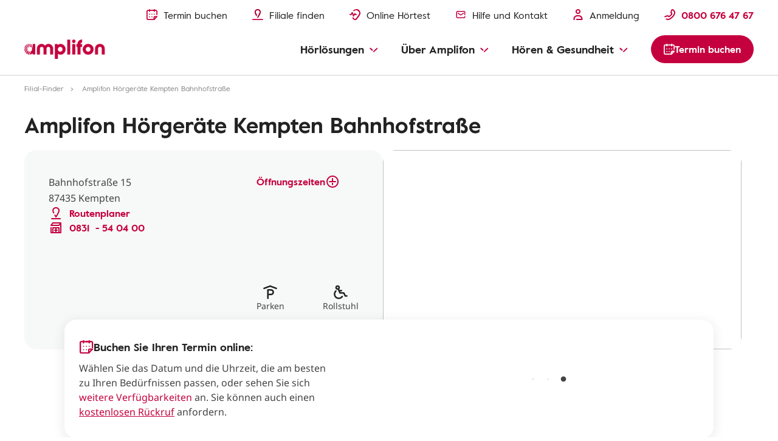

--- FILE ---
content_type: text/html
request_url: https://www.amplifon.com/de/filiale-finden/hoergeraete-kempten-bahnhofstrasse/amplifon-kempten-bahnhofstrasse-s439
body_size: 26491
content:
<!-- <sly data-sly-use.storeDetail="com.amplifon.aem.portalsite.core.sightly.StoreDetail"/> --><!doctype html>
<html lang="de" prefix="og: http://ogp.me/ns#" class="no-js">
 <head> 
  <!-- <sly data-sly-use.storeDetail="com.amplifon.aem.portalsite.core.sightly.StoreDetail"/> --> 
  <meta charset="utf-8"> 
  <meta http-equiv="X-UA-Compatible" content="IE=edge"> 
  <meta name="viewport" content="width=device-width, initial-scale=1"> 
  <link rel="shortcut icon" type="image/png" href="/etc/designs/amplifonsite/amplifon-emea/clientlib-amplifon-emea/img/amplifon/favicon.ico"> 
  <!-- SEO META --> 
  <!-- canonical --> 
  <link rel="canonical" href="https://www.amplifon.com/de/filiale-finden/hoergeraete-bayern/amplifon-kempten-bahnhofstrasse-s439"> 
  <meta name="description" content="Hörgeräte und Hörtests bei unseren Hörakustikern in Kempten - Bahnhofstraße, Bahnhofstraße 15. "> 
  <meta name="google-site-verification" content="9h0WTjVbrIEoPRQqAz7eBAkMqDZq2GdIMUXf8JcOP98"> 
  <meta name="google-site-verification" content="nw3HKufTGeE9K5Y8QXWd6JwwpRLuNQM97NMPWzFraC8"> 
  <meta name="google-site-verification" content="T3IRTPheXxJ4y3brIynJCZadLux-y7dcXicr0JUNTig"> 
  <meta name="google-site-verification" content="RRW9WywY00_qqCe5D6DlTiHxFZpHFPqNMidXSVbtRhA"> 
  <title>Amplifon Hörgeräte Kempten - Bahnhofstraße | Amplifon Filiale </title> 
  <!-- OpenGraph - Twitter Social --> 
  <!-- OpenGraph Social --> 
  <meta name="og:title" content="Amplifon Hörgeräte Kempten - Bahnhofstraße | Amplifon Filiale "> 
  <meta name="og:description" content="Hörgeräte und Hörtests bei unseren Hörakustikern in Kempten - Bahnhofstraße, Bahnhofstraße 15. "> 
  <meta property="og:locale" content="de_DE"> 
  <meta property="og:url" content="https://www.amplifon.com/de/filiale-finden/hoergeraete-bayern/amplifon-kempten-bahnhofstrasse-s439"> 
  <meta property="og:type" content="website"> 
  <!-- OG Image - Social --> 
  <meta property="og:image" content="https://www.amplifon.com/content/dam/content-factory/photos/Store/outside/de/FG%20Hellersdorf-2.jpg"> 
  <meta property="og:image:type" content="image/jpeg"> 
  <!-- END OG Image - Social --> 
  <meta property="og:site_name" content="Amplifon"> 
  <!--END OpenGraph - Social --> 
  <!-- Twitter Social --> 
  <meta name="twitter:title" content="Amplifon Hörgeräte Kempten - Bahnhofstraße | Amplifon Filiale "> 
  <meta name="twitter:description" content="Hörgeräte und Hörtests bei unseren Hörakustikern in Kempten - Bahnhofstraße, Bahnhofstraße 15. "> 
  <meta name="twitter:card" content="summary"> 
  <!-- Twitter Image - Social --> 
  <meta name="twitter:image" content="https://www.amplifon.com/content/dam/content-factory/photos/Store/outside/de/FG%20Hellersdorf-2.jpg/_jcr_content/renditions/cq5dam.web.2048.2048.jpeg"> 
  <!--END Twitter Image - Social --> 
  <meta name="dataLayerModel" content="{&quot;digitalData&quot;:{&quot;pageInstanceID&quot;:&quot;Store Detail-Production&quot;,&quot;page&quot;:{&quot;pageInfo&quot;:{&quot;pageID&quot;:&quot;&quot;,&quot;pageName&quot;:&quot;Store Locator:Store Detail&quot;,&quot;variant&quot;:&quot;0&quot;,&quot;version&quot;:&quot;1544005647934&quot;,&quot;breadcrumbs&quot;:[&quot;de&quot;,&quot;Store Locator&quot;,&quot;Store Detail&quot;],&quot;language&quot;:&quot;de_DE&quot;,&quot;geoRegion&quot;:&quot;de&quot;,&quot;aamEnv&quot;:&quot;Publish&quot;},&quot;category&quot;:{&quot;primaryCategory&quot;:&quot;Store Locator&quot;,&quot;subCategory1&quot;:&quot;Store Detail&quot;,&quot;subCategory2&quot;:&quot;&quot;,&quot;subCategory3&quot;:&quot;&quot;},&quot;attributes&quot;:{&quot;pageComponents&quot;:&quot;page-store-detail,H15,H17,H18,H20,H21,H22,H24,H16,H231,H60,E22,E22,E88,E88,H65,E124,E123,E92,H136,E125,G9,H232&quot;}},&quot;event&quot;:[]},&quot;cfgNoView&quot;:&quot;true&quot;}"> 
  <meta name="scriptInclusion" content="true"> 
  <meta name="cfgNoView" content="true"> 
 </head> 
 <body class="" data-brand-name="AMP" data-brand-clientlib="https://www.amplifon.com/etc/designs/amplifonsite/amplifon-emea/clientlib-amplifon-emea/img/amplifon" data-clientlib="https://www.amplifon.com/etc/designs/amplifonsite/amplifon-emea/clientlib-amplifon-emea" data-error-timeout="30" data-error-popup-enabled="true" data-error-redirect="https://www.amplifon.com/de/" data-error-title="Ein Fehler ist aufgetreten" data-error-message="Wir entschuldigen uns für das Problem." data-error-contact-title="Benötigen Sie Unterstützung?" data-error-contact-description="Unsere Berater stehen Ihnen für Fragen gerne zur Verfügung." data-error-contact-phone-hint="Gratis anrufen" data-error-contact-phone="0800 676 47 67" data-error-contact-phone-color="Red" data-division-enabled="false" data-country-timezone="Europe/Berlin" data-google-maps-api-version="3.45" data-layer-inclusion="true" data-domain-site="amplifon.com" data-env-site="Production" data-my-amplifon-country="DE" data-symphony-olb="false"> 
  <link rel="stylesheet" href="/etc/designs/amplifonsite/amplifon-emea/clientlib-amplifon-emea-vendor.min.fc62dae60a1737f633f6b5f571b24046.css" type="text/css"> 
  <link rel="stylesheet" href="/etc/designs/amplifonsite/amplifon-emea/clientlib-amplifon-emea.min.9ff720073cb9450545e406c2faf39370.css" type="text/css"> 
  <link rel="stylesheet" href="/libs/dam/components/scene7/dynamicmedia/clientlibs/dynamicmedia.min.a97e0418f0d0d6fe2eea57c7dc5e8804.css" type="text/css"> 
  <script src="/libs/dam/components/scene7/common/clientlibs/viewer.min.78cc99cb08222001ca2bdf214cc2727b.js"></script> 
  <script src="/etc.clientlibs/clientlibs/granite/jquery.min.92fd0668cf5cf845b9c9e5ca11a36e86.js"></script> 
  <script src="/etc.clientlibs/clientlibs/granite/utils.min.899004cc02c33efc1f6694b1aee587fd.js"></script> 
  <script src="/libs/dam/components/scene7/dynamicmedia/clientlibs/dynamicmedia.min.e2b0f51383fb1e3c8201cf865e03b07b.js"></script> 
  <script src="/libs/dam/components/scene7/common/clientlibs/i18n.min.729cff467445a61264e4f0ffb2261059.js"></script> 
  <header> 
   <!-- SSI path="/content/amplifon-emea/de/de/_jcr_content/header.false.noolb.html" resourceType="/apps/amplifonsite/components/amplifon-emea/general/G1-header" --> 
   


	<div class="header   js-comp" data-component="headerNavigation">
		



<div class="logo-wrapper baa-cta-visible">
	<div class="container">
		<div class="grid-wrapper">
			<div class="main-logo">
				<!-- HOMEPAGE H1 -->
				
	    	    
	    	    
	    	    	<!-- TRADITIONAL LOGO -->
					
					

					
					
						
					
					<!-- ANOTHER ONES -->
	   	            <a class="logo-content" href="https://www.amplifon.com/de/" target="_self">
	   	                
							<img data-aem-asset-id="1ef7543c-998b-45d9-919c-2c3a11af5471" data-trackable="true" src="/content/dam/amplifon-emea/global/Icons/amplifon-logo@3x.png" alt="Amplifon Logo"/>
						
	   	                
	   	            </a>
   	            
			</div>
			
			
			
			
			<div class="icons-mask-mobile">
				
				
				<a href="https://www.amplifon.com/de/termin-vereinbaren" class="primary-item " target="_self">
					<img data-aem-asset-id="2a86697c-c1e1-4fec-89ce-89199fc76267" data-trackable="true" class="primary-icon" src="/content/dam/amplifon-emea/global/Icons/header/book-appointment-red-small.svg"/>
					<span class="desktop-label-menu">Termin buchen</span>
				</a>
				
				
				<a href="https://www.amplifon.com/de/filiale-finden" class="primary-item" target="_self">
					<img data-aem-asset-id="6b0f33a3-6d50-496b-ab44-a055d5cfdc08" data-trackable="true" class="primary-icon" src="/content/dam/amplifon-emea/global/Icons/header/find-store-red-small.svg"/>
					<span class="desktop-label-menu">Filiale finden</span>
				</a>
				
				
				
				<a href="https://www.amplifon.com/de/hoertest-online" class="primary-item" target="_self">
					<img data-aem-asset-id="c7792b6b-c0b1-41fc-a77f-a9c31acc3670" data-trackable="true" class="primary-icon" src="/content/dam/amplifon-emea/global/Icons/header/hearing-test-red-small.svg"/>
					<span class="desktop-label-menu">Online Hörtest</span>
				</a>
				
				
				
				<a href="https://www.amplifon.com/de/amplifon-versprechen/hoergeraete-versicherung-und-service/faq" class="primary-item primary-item" target="_self">
					<img data-aem-asset-id="fb5df71d-cc7f-4bbe-a392-10db8fa539f8" data-trackable="true" class="primary-icon" src="/content/dam/amplifon-emea/global/Icons/components-small-icons/email.svg"/>
					<span class="desktop-label-menu">Hilfe und Kontakt</span>
				</a>
				<!-- visualizzato SE > TABLET -->
				
				<a href="#" class="primary-item call-to-menu order-xs-first hidden-xs phone-item-red  order-xs-second">
						<i class="primary-icon def-tel-icon"></i>
						<img data-aem-asset-id="441cbe53-fcc1-4f0e-847a-90cb4e936308" data-trackable="true" class="primary-icon auth-icon" src="/content/dam/amplifon-emea/global/Icons/header/icon-phone-red.svg"/>
						
						<span class="mobile-label-menu">Gratis</span>
						<span class="call-number-item">0800 676 47 67</span>
				</a>
				<!-- visualizzato SE < TABLET -->
				
				
				<a href="https://www.amplifon.com/de/termin-vereinbaren" class="primary-item collapsed-header-cta order-xs-first" target="_self">
					<img data-aem-asset-id="2a86697c-c1e1-4fec-89ce-89199fc76267" data-trackable="true" class="primary-icon" src="/content/dam/amplifon-emea/global/Icons/header/book-appointment-red-small.svg"/>
					<span class="mobile-label-menu">Termin</span>
				</a>
				
				
				
				
				
				<a href="tel:0800%20676%2047%2067" class="primary-item call-to-menu hidden-sm order-xs-second">
					<img data-aem-asset-id="441cbe53-fcc1-4f0e-847a-90cb4e936308" data-trackable="true" class="primary-icon auth-icon" src="/content/dam/amplifon-emea/global/Icons/header/icon-phone-red.svg"/>
					<span class="mobile-label-menu">Gratis</span>
				</a> 
				<button class="primary-item cta-burger-menu order-xs-third">
					<i class="am-icon-burger-menu primary-icon"></i>
					<span class="mobile-label-menu">Menü</span>
				</button>
			</div>	
		</div>
	</div>
</div>
		



<div class="header-container">
	<div class="primary-fixed-menu ">
		<div class="container">
			<div class="grid-wrapper">
				<div class="primary-navigation">
					<div class="header-desktop-cta-nav">
					
				
					<a href="https://www.amplifon.com/de/termin-vereinbaren" class="primary-item " target="_self">
						<img data-aem-asset-id="2a86697c-c1e1-4fec-89ce-89199fc76267" data-trackable="true" class="primary-icon" src="/content/dam/amplifon-emea/global/Icons/header/book-appointment-red-small.svg"/>
						<span class="desktop-label-menu">Termin buchen</span>
					</a>
					
					
				
					<a href="https://www.amplifon.com/de/filiale-finden" class="primary-item" target="_self">
						<img data-aem-asset-id="6b0f33a3-6d50-496b-ab44-a055d5cfdc08" data-trackable="true" class="primary-icon" src="/content/dam/amplifon-emea/global/Icons/header/find-store-red-small.svg"/>
						<span class="desktop-label-menu">Filiale finden</span>
					</a>
					
					
				
					<!--INC1406926: fix 3rd Icon removed, empty square visible-->
					<a href="https://www.amplifon.com/de/hoertest-online" class="primary-item " target="_self">
						<img data-aem-asset-id="c7792b6b-c0b1-41fc-a77f-a9c31acc3670" data-trackable="true" class="primary-icon" src="/content/dam/amplifon-emea/global/Icons/header/hearing-test-red-small.svg"/>
						<span class="desktop-label-menu">Online Hörtest</span>
					</a>
					
					
				
					<a href="https://www.amplifon.com/de/amplifon-versprechen/hoergeraete-versicherung-und-service/faq" class="primary-item" target="_self">
						<img data-aem-asset-id="fb5df71d-cc7f-4bbe-a392-10db8fa539f8" data-trackable="true" class="primary-icon" src="/content/dam/amplifon-emea/global/Icons/components-small-icons/email.svg"/>
						<span class="desktop-label-menu">Hilfe und Kontakt</span>
					</a>
					</div>
					
                   <div class="header-mobile-box-buttons">
					
				
					<a href="https://www.amplifon.com/de/termin-vereinbaren" class="primary-item box-item" target="_self">
						<img data-aem-asset-id="2a86697c-c1e1-4fec-89ce-89199fc76267" data-trackable="true" class="primary-icon" src="/content/dam/amplifon-emea/global/Icons/header/book-appointment-red-small.svg"/>
						<span class="desktop-label-menu">Termin buchen</span>
					</a>
					
					
				
					<a href="https://www.amplifon.com/de/filiale-finden" class="primary-item box-item" target="_self">
						<img data-aem-asset-id="6b0f33a3-6d50-496b-ab44-a055d5cfdc08" data-trackable="true" class="primary-icon" src="/content/dam/amplifon-emea/global/Icons/header/find-store-red-small.svg"/>
						<span class="desktop-label-menu">Filiale finden</span>
					</a>
					
					
				
					<a href="https://www.amplifon.com/de/amplifon-versprechen/hoergeraete-versicherung-und-service/faq" class="primary-item  box-item" target="_self">
						<img data-aem-asset-id="fb5df71d-cc7f-4bbe-a392-10db8fa539f8" data-trackable="true" class="primary-icon" src="/content/dam/amplifon-emea/global/Icons/components-small-icons/email.svg"/>
						<span class="desktop-label-menu">Hilfe &amp; Kontakt</span>
					</a>
					
					
				
					
					</div>
					
					
	   				
	   					
						
						
											
						<a href="https://www.amplifon.com/de/my-amplifon" class="primary-item login-item not-logged">
							
		                    <img class="primary-icon" data-aem-asset-id="bc942b24-af54-4a60-b502-e8539a576270" data-trackable="true" src="/content/dam/amplifon-emea/global/Icons/header/icon-my-amplifon.svg"/>
		                    <span class="desktop-label-menu ">Anmeldung</span>
		                </a>
		                
						
						
						
		                
		                <a href="https://my.amplifon.com/de/" class="primary-item login-item logged">
		                	
		                    <img class="primary-icon isLogged" data-aem-asset-id="bc942b24-af54-4a60-b502-e8539a576270" data-trackable="true" src="/content/dam/amplifon-emea/global/Icons/header/icon-my-amplifon.svg"/>
		                    <span class="desktop-label-menu isLogged">Abmelden</span>
		                </a>
   					
   					
   					
					
	                <div class="primary-item phone-number-baa-cta ">
	                    <img data-trackable="true" class="primary-icon" src="/content/dam/amplifon-emea/global/Icons/header/icon-phone-red.svg"/>
	                    <span class="phone-number-item phone-item-red">0800 676 47 67</span>
	                </div>
					
					
					<!-- <a href="tel:0800 676 47 67" class="primary-item call-to-menu phone-item-red   order-xs-second">
						<i class="primary-icon def-tel-icon"></i>
						<img data-aem-asset-id="441cbe53-fcc1-4f0e-847a-90cb4e936308" data-trackable="true" class="primary-icon auth-icon" src="/content/dam/amplifon-emea/global/Icons/header/icon-phone-red.svg">
						<span class="desktop-label-menu">Kostenlos anrufen</span>
						<span data-sly-test="false" class="mobile-label-menu">Termin</span>
						<span data-sly-test="true" class="mobile-label-menu">Gratis</span>
						<span class="call-number-item">0800 676 47 67</span>
					</a> -->
					
					<button class="primary-item cta-burger-menu order-xs-third">
						<i class="am-icon-burger-menu primary-icon"></i>
						<span class="mobile-label-menu">Menü</span>
					</button>
					 
				</div>
			</div>
		</div>
	</div>
	<div class="navigation-background"></div>
	<div class="navigation-menu-main baa-cta-visible">
		<div class="container">
			<div class="grid-wrapper">
				<div class="navigation-menu-wrapper">
					<nav class="main-navigation">
						<ul class="main-level-navigation">
							<i class="am-icon-close second-level-icon-close"></i>
							<li data-analytics-section-position="0" class="main-level-item">
								<span class="main-level-label main-level-label-mobile-active">Zurück</span>
								<span class="main-level-label">Hörlösungen</span>
								<i class="am-icon-dropdown-down-red main-level-icon"></i>
								<div class="second-level-main">
									<div class="second-level-item">
                                              
										
										
				
										<a data-analytics-item-row="0" data-analytics-destination-page-title="Hearing Aids" href="https://www.amplifon.com/de/hoergeraete" target="_self" class="second-level-label">Hörgeräte</a>
										<ul class="third-level-menu">
                                               <li class="third-level-item third-level-item-overview">
                                                   <a data-analytics-item-row="0" data-analytics-destination-page-title="Hearing Aids" href="https://www.amplifon.com/de/hoergeraete" target="_self" class="third-level-link">Überblick</a>
                                               </li>
                                               
											    <li class="third-level-item">
                                                          
											    	
													
				
											    	<a data-analytics-item-row="1" data-analytics-destination-page-title="Latest Hearing Aids" href="https://www.amplifon.com/de/hoergeraete/die-neuesten-hoergeraete" target="_self" class="third-level-link">Aktuelles</a>
                                                   </li>
                                               
											    <li class="third-level-item">
                                                          
											    	
													
				
											    	<a data-analytics-item-row="2" data-analytics-destination-page-title="Amplifon Hearing Aids" href="https://www.amplifon.com/de/hoergeraete/amplifon-auswahl" target="_self" class="third-level-link">Hörgeräte Eigenschaften</a>
                                                   </li>
                                               
											    <li class="third-level-item">
                                                          
											    	
													
				
											    	<a data-analytics-item-row="3" data-analytics-destination-page-title="Form Factors" href="https://www.amplifon.com/de/hoergeraete/modelle" target="_self" class="third-level-link">Hörgeräte Typen</a>
                                                   </li>
                                               
											    <li class="third-level-item">
                                                          
											    	
													
				
											    	<a data-analytics-item-row="4" data-analytics-destination-page-title="Hearing Aids For Children" href="https://www.amplifon.com/de/hoergeraete/hoergeraete-fuer-kinder" target="_self" class="third-level-link">Hörgeräte für Kinder</a>
                                                   </li>
                                               
											    <li class="third-level-item">
                                                          
											    	
													
				
											    	<a data-analytics-item-row="5" data-analytics-destination-page-title="Hearing Aid Accessories" href="https://www.amplifon.com/de/hoergeraete/zubehoer" target="_self" class="third-level-link">Hörgeräte Zubehör</a>
                                                   </li>
                                               
											    <li class="third-level-item">
                                                          
											    	
													
				
											    	<a data-analytics-item-row="6" data-analytics-destination-page-title="Technology" href="https://www.amplifon.com/de/hoergeraete/technologie" target="_self" class="third-level-link">Hörgeräte Technologie</a>
                                                   </li>
                                               
											    <li class="third-level-item">
                                                          
											    	
													
				
											    	<a data-analytics-item-row="7" data-analytics-destination-page-title="Maintenance" href="https://www.amplifon.com/de/hoergeraete/instandhaltung" target="_self" class="third-level-link">Hörgeräte Instandhaltung</a>
                                                   </li>
                                               
											    <li class="third-level-item">
                                                          
											    	
													
				
											    	<a data-analytics-item-row="8" data-analytics-destination-page-title="Costs" href="https://www.amplifon.com/de/hoergeraete/preise" target="_self" class="third-level-link">Hörgeräte Preise</a>
                                                   </li>
                                               
											    <li class="third-level-item">
                                                          
											    	
													
				
											    	<a data-analytics-item-row="9" data-analytics-destination-page-title="Financing" href="https://www.amplifon.com/de/hoergeraete/preise/finanzierung" target="_self" class="third-level-link">Hörgeräte Finanzierung</a>
                                                   </li>
                                               
										</ul>
									</div>
									<div class="second-level-item">
                                              
										
										
				
										<a data-analytics-item-row="0" data-analytics-destination-page-title="Phones And Other Devices" href="https://www.amplifon.com/de/telefone-und-andere-geraete" target="_self" class="second-level-label">Telefone und andere Geräte</a>
										<ul class="third-level-menu">
											<li class="third-level-item third-level-item-overview">
												<a data-analytics-item-row="0" data-analytics-destination-page-title="Phones And Other Devices" href="https://www.amplifon.com/de/telefone-und-andere-geraete" target="_self" class="third-level-link">Überblick</a>
											</li>
											
												<li class="third-level-item">
                                                          
											    	
													
				
											    	<a data-analytics-item-row="1" data-analytics-destination-page-title="Phones" href="https://www.amplifon.com/de/telefone-und-andere-geraete/telefone-und-handys" target="_self" class="third-level-link">Telefon und Handys</a>
                                                   </li>
											
												<li class="third-level-item">
                                                          
											    	
													
				
											    	<a data-analytics-item-row="2" data-analytics-destination-page-title="Clocks And Alarms " href="https://www.amplifon.com/de/telefone-und-andere-geraete/wecker-und-signalanlagen" target="_self" class="third-level-link">Wecker und Signalanlagen</a>
                                                   </li>
											
												<li class="third-level-item">
                                                          
											    	
													
				
											    	<a data-analytics-item-row="3" data-analytics-destination-page-title="TV And MP3 Accessories" href="https://www.amplifon.com/de/telefone-und-andere-geraete/tv-und-mp3-zubehoer" target="_self" class="third-level-link">Musik und TV Zubehör</a>
                                                   </li>
											
												<li class="third-level-item">
                                                          
											    	
													
				
											    	<a data-analytics-item-row="4" data-analytics-destination-page-title="Security Systems" href="https://www.amplifon.com/de/telefone-und-andere-geraete/sicherheitssysteme" target="_self" class="third-level-link">Sicherheitssysteme</a>
                                                   </li>
											
												<li class="third-level-item">
                                                          
											    	
													
				
											    	<a data-analytics-item-row="5" href="https://www.amplifon.com/de/amplifon-app" target="_self" class="third-level-link">Amplifon App</a>
                                                   </li>
											
												<li class="third-level-item">
                                                          
											    	
													
				
											    	<a data-analytics-item-row="6" data-analytics-destination-page-title="Listen Responsibly App" href="https://www.amplifon.com/de/listen-responsibly" target="_self" class="third-level-link">Listen Responsibly App</a>
                                                   </li>
											
										</ul>
									</div>
									<div class="second-level-item">
                                              
										
										
				
										<a data-analytics-item-row="0" data-analytics-destination-page-title="Hearing Protection" href="https://www.amplifon.com/de/gehoerschutz" target="_self" class="second-level-label">Gehörschutz</a>
										<ul class="third-level-menu">
											<li class="third-level-item third-level-item-overview">
												<a data-analytics-item-row="0" data-analytics-destination-page-title="Hearing Protection" href="https://www.amplifon.com/de/gehoerschutz" target="_self" class="third-level-link">Überblick</a>
											</li>
											
												<li class="third-level-item">
                                                          
											    	
													
				
											    	<a data-analytics-item-row="1" data-analytics-destination-page-title="Custom-made Earplugs" href="https://www.amplifon.com/de/gehoerschutz/individuell-angepasst" target="_self" class="third-level-link">Individuell angepasster Gehörschutz</a>
                                                   </li>
											
												<li class="third-level-item">
                                                          
											    	
													
				
											    	<a data-analytics-item-row="2" data-analytics-destination-page-title="Sleeping Earplugs Page" href="https://www.amplifon.com/de/gehoerschutz/ohrstoepsel-schlafen" target="_self" class="third-level-link">Ohrstöpsel Schlafen</a>
                                                   </li>
											
												<li class="third-level-item">
                                                          
											    	
													
				
											    	<a data-analytics-item-row="3" data-analytics-destination-page-title="Swimming Earplugs Page" href="https://www.amplifon.com/de/gehoerschutz/ohrstoepsel-schwimmen" target="_self" class="third-level-link">Ohrstöpsel Schwimmen</a>
                                                   </li>
											
												<li class="third-level-item">
                                                          
											    	
													
				
											    	<a data-analytics-item-row="4" data-analytics-destination-page-title="Shooting And Hunting Earplugs Page" href="https://www.amplifon.com/de/gehoerschutz/gehoerschutz-schiessen-und-jagd" target="_self" class="third-level-link">Gehörschutz Schießen &amp; Jagd</a>
                                                   </li>
											
												<li class="third-level-item">
                                                          
											    	
													
				
											    	<a data-analytics-item-row="5" data-analytics-destination-page-title="Hearing Protection For Aircraft/Mountains" href="https://www.amplifon.com/de/gehoerschutz/ohrstoepsel-fliegen" target="_self" class="third-level-link">Gehörschutz für Flugzeuge/ Berge</a>
                                                   </li>
											
												<li class="third-level-item">
                                                          
											    	
													
				
											    	<a data-analytics-item-row="6" data-analytics-destination-page-title="Musician Earplugs Page" href="https://www.amplifon.com/de/gehoerschutz/gehoerschutz-fuer-musiker" target="_self" class="third-level-link">Gehörschutz für Musiker</a>
                                                   </li>
											
												<li class="third-level-item">
                                                          
											    	
													
				
											    	<a data-analytics-item-row="7" data-analytics-destination-page-title="Hearing Protection for Bikers" href="https://www.amplifon.com/de/gehoerschutz/motorrad" target="_self" class="third-level-link">Gehörschutz für Motorradfahrer </a>
                                                   </li>
											
												<li class="third-level-item">
                                                          
											    	
													
				
											    	<a data-analytics-item-row="8" data-analytics-destination-page-title="Hearing protection for work" href="https://www.amplifon.com/de/gehoerschutz/fuer-die-arbeit-und-gegen-laerm" target="_self" class="third-level-link">Gehörschutz für Unternehmen</a>
                                                   </li>
											
										</ul>
									</div>
									
									
									
									

								</div>
							</li>
							<li data-analytics-section-position="1" class="main-level-item">
								<span class="main-level-label main-level-label-mobile-active">Zurück</span>
								<span class="main-level-label">Über Amplifon</span>
								<i class="am-icon-dropdown-down-red main-level-icon"></i>
								<div class="second-level-main">
									<div class="second-level-item">
                                              
										
										
				
										<a data-analytics-item-row="0" data-analytics-destination-page-title="About Us" href="https://www.amplifon.com/de/amplifon-versprechen/expertise-und-unsere-hoerakustiker/ueber-uns" target="_self" class="second-level-label">Amplifon von A bis Z</a>
										<ul class="third-level-menu">
											<li class="third-level-item third-level-item-overview">
												<a data-analytics-item-row="0" data-analytics-destination-page-title="About Us" href="https://www.amplifon.com/de/amplifon-versprechen/expertise-und-unsere-hoerakustiker/ueber-uns" target="_self" class="third-level-link">Überblick</a>
											</li>
											
												<li class="third-level-item">
                                                          
													
													
				
													<a data-analytics-item-row="1" data-analytics-destination-page-title="Amplifon History + A. In The World" href="https://www.amplifon.com/de/amplifon-versprechen/expertise-und-unsere-hoerakustiker/amplifon-geschichte" target="_self" class="third-level-link">Amplifon Geschichte</a>
												</li>
											
												<li class="third-level-item">
                                                          
													
													
				
													<a data-analytics-item-row="2" data-analytics-destination-page-title="Amplifon Experience And Our Specialists" href="https://www.amplifon.com/de/amplifon-versprechen/expertise-und-unsere-hoerakustiker/ueber-uns/hoergeraete-service" target="_self" class="third-level-link">Amplifon Hörgeräte Service</a>
												</li>
											
												<li class="third-level-item">
                                                          
													
													
				
													<a data-analytics-item-row="3" data-analytics-destination-page-title="Store Locator" href="https://www.amplifon.com/de/filiale-finden" target="_self" class="third-level-link">Amplifon Filialen in Ihrer Nähe</a>
												</li>
											
												<li class="third-level-item">
                                                          
													
													
				
													<a data-analytics-item-row="4" data-analytics-destination-page-title="Listening To The New Generation" href="https://www.amplifon.com/de/amplifon-versprechen/expertise-und-unsere-hoerakustiker/die-neue-hoergeneration" target="_self" class="third-level-link">Die neue Hörgeneration</a>
												</li>
											
												<li class="third-level-item">
                                                          
													
													
				
													<a data-analytics-item-row="5" data-analytics-destination-page-title="Magazine" href="https://www.amplifon.com/de/amplifon-blog" target="_self" class="third-level-link">News &amp; Blog</a>
												</li>
											
												<li class="third-level-item">
                                                          
													
													
				
													<a data-analytics-item-row="6" data-analytics-destination-page-title="Contact Us" href="https://www.amplifon.com/de/kontaktformular" target="_self" class="third-level-link">Kontakt</a>
												</li>
											
												<li class="third-level-item">
                                                          
													
													
				
													<a data-analytics-item-row="7" data-analytics-destination-page-title="Presse " href="https://www.amplifon.com/de/presse" target="_self" class="third-level-link">Presse</a>
												</li>
											
										</ul>
									</div>
									<div class="second-level-item">
                                              
										
										
				
										<a data-analytics-item-row="0" data-analytics-destination-page-title="DE - Amplifon Way " href="https://www.amplifon.com/de/amplifon-versprechen" target="_self" class="second-level-label">Das Amplifon Versprechen</a>
										<ul class="third-level-menu">
											<li class="third-level-item third-level-item-overview">
												<a data-analytics-item-row="0" data-analytics-destination-page-title="DE - Amplifon Way " href="https://www.amplifon.com/de/amplifon-versprechen" target="_self" class="third-level-link">Das Amplifon Versprechen</a>
											</li>
											
												<li class="third-level-item">
                                                          
													
													
				
													<a data-analytics-item-row="1" data-analytics-destination-page-title="What To Expect" href="https://www.amplifon.com/de/amplifon-angebote-und-leistungen" target="_self" class="third-level-link">Angebote &amp; Service</a>
												</li>
											
												<li class="third-level-item">
                                                          
													
													
				
													<a data-analytics-item-row="2" data-analytics-destination-page-title="Free Hearing Test" href="https://www.amplifon.com/de/amplifon-versprechen/hoertest-amplifon-360/kostenloser-hoertest" target="_self" class="third-level-link">Kostenloser Hörtest</a>
												</li>
											
												<li class="third-level-item">
                                                          
													
													
				
													<a data-analytics-item-row="3" data-analytics-destination-page-title="Free Trial" href="https://www.amplifon.com/de/amplifon-versprechen/hoertest-amplifon-360/hoergeraete-kostenlos-testen" target="_self" class="third-level-link">Kostenloses Probetragen</a>
												</li>
											
												<li class="third-level-item">
                                                          
													
													
				
													<a data-analytics-item-row="4" data-analytics-destination-page-title="Kennelernpaket" href="https://www.amplifon.com/de/amplifon-versprechen/hoergeraete-und-lifestyle/amplifon-kennenlernpaket" target="_self" class="third-level-link">Amplifon Kennenlern-Paket</a>
												</li>
											
												<li class="third-level-item">
                                                          
													
													
				
													<a data-analytics-item-row="5" data-analytics-destination-page-title="Home Services" href="https://www.amplifon.com/de/amplifon-versprechen/hoertest-amplifon-360/amplifon-zuhause" target="_self" class="third-level-link">Amplifon Zuhause</a>
												</li>
											
												<li class="third-level-item">
                                                          
													
													
				
													<a data-analytics-item-row="6" data-analytics-destination-page-title="Offers" href="https://www.amplifon.com/de/hoergeraete/preise/hoergeraete-angebote" target="_self" class="third-level-link">Hörgeräte Angebote</a>
												</li>
											
												<li class="third-level-item">
                                                          
													
													
				
													<a data-analytics-item-row="7" data-analytics-destination-page-title="Servicecards" href="https://www.amplifon.com/de/amplifon-versprechen/hoergeraete-versicherung-und-service/servicekarten" target="_self" class="third-level-link">Servicekarten</a>
												</li>
											
												<li class="third-level-item">
                                                          
													
													
				
													<a data-analytics-item-row="8" data-analytics-destination-page-title="Private Krankenkassen" href="https://www.amplifon.com/de/hoergeraete/preise/krankenkasse-und-kostenuebernahme/kooperationen-mit-privaten-krankenkassen" target="_self" class="third-level-link">Private Krankenversicherung</a>
												</li>
											
												<li class="third-level-item">
                                                          
													
													
				
													<a data-analytics-item-row="9" data-analytics-destination-page-title="FAQs" href="https://www.amplifon.com/de/amplifon-versprechen/hoergeraete-versicherung-und-service/faq" target="_self" class="third-level-link">FAQs</a>
												</li>
											
												<li class="third-level-item">
                                                          
													
													
				
													<a data-analytics-item-row="10" data-analytics-destination-page-title="Payback Partnership" href="https://www.amplifon.com/de/hoergeraete/preise/hoergeraete-angebote/payback-partner" target="_self" class="third-level-link">PAYBACK Punkte</a>
												</li>
											
										</ul>
									</div>
									<div class="second-level-item">
                                              
										
										
				
										<a data-analytics-item-row="0" data-analytics-destination-page-title="Aftersales" href="https://www.amplifon.com/de/amplifon-versprechen/hoergeraete-versicherung-und-service" target="_self" class="second-level-label">Nach dem Hörgerätekauf</a>
										<ul class="third-level-menu">
											<li class="third-level-item third-level-item-overview">
												<a data-analytics-item-row="0" data-analytics-destination-page-title="Aftersales" href="https://www.amplifon.com/de/amplifon-versprechen/hoergeraete-versicherung-und-service" target="_self" class="third-level-link">Überblick</a>
											</li>
											
												<li class="third-level-item">
                                                          
													
													
				
													<a data-analytics-item-row="1" data-analytics-destination-page-title="Hearing Aid Adjustment" href="https://www.amplifon.com/de/amplifon-versprechen/hoergeraete-und-lifestyle/hoergeraete-anpassen" target="_self" class="third-level-link">Anpassung der Hörgeräte</a>
												</li>
											
												<li class="third-level-item">
                                                          
													
													
				
													<a data-analytics-item-row="2" data-analytics-destination-page-title="Upgrade Your Hearing aid" href="https://www.amplifon.com/de/amplifon-versprechen/hoergeraete-versicherung-und-service/hoergeraete-aktualisieren" target="_self" class="third-level-link">Hörgeräte Aufwertung</a>
												</li>
											
												<li class="third-level-item">
                                                          
													
													
				
													<a data-analytics-item-row="3" data-analytics-destination-page-title="Amplifon weiterempfehlen" href="https://www.amplifon.com/de/hoergeraete/preise/hoergeraete-angebote/amplifon-weiterempfehlen" target="_self" class="third-level-link">Amplifon weiterempfehlen</a>
												</li>
											
										</ul>
									</div>
									
										
									
								</div>
								
							</li>
							<li data-analytics-section-position="2" class="main-level-item">
								<span class="main-level-label main-level-label-mobile-active">Zurück</span>
								<span class="main-level-label">Hören &amp; Gesundheit</span>
								<i class="am-icon-dropdown-down-red main-level-icon"></i>
								<div class="second-level-main">
									<div class="second-level-item">
                                              
										
										
				
										<a data-analytics-item-row="0" data-analytics-destination-page-title="Hörverlust erkennen" href="https://www.amplifon.com/de/hoerverlust-erkennen" target="_self" class="second-level-label">Hörverlust erkennen</a>
										<ul class="third-level-menu">
											<li class="third-level-item third-level-item-overview">
												<a data-analytics-item-row="0" data-analytics-destination-page-title="Hörverlust erkennen" href="https://www.amplifon.com/de/hoerverlust-erkennen" target="_self" class="third-level-link">Überblick</a>
											</li>
											
												<li class="third-level-item">
                                                          
													
													
				
													<a data-analytics-item-row="1" data-analytics-destination-page-title="Menschlicher Hörbereich" href="https://www.amplifon.com/de/hoerverlust-erkennen/wie-funktioniert-hoeren" target="_self" class="third-level-link">Rund ums Hören</a>
												</li>
											
												<li class="third-level-item">
                                                          
													
													
				
													<a data-analytics-item-row="2" data-analytics-destination-page-title="Hörverlust-Folgen" href="https://www.amplifon.com/de/hoerverlust-erkennen/folgen-von-hoerverlust" target="_self" class="third-level-link">Folgen von Hörverlust</a>
												</li>
											
												<li class="third-level-item">
                                                          
													
													
				
													<a data-analytics-item-row="3" data-analytics-destination-page-title="Hörverlust Anzeichen" href="https://www.amplifon.com/de/hoerverlust-erkennen/anzeichen-von-hoerverlust" target="_self" class="third-level-link">Hörprobleme erkennen</a>
												</li>
											
												<li class="third-level-item">
                                                          
													
													
				
													<a data-analytics-item-row="4" data-analytics-destination-page-title="Hörminderung Ursachen" href="https://www.amplifon.com/de/hoerverlust-erkennen/ursachen-und-arten-hoerminderung" target="_self" class="third-level-link">Ursachen und Arten von Hörminderung</a>
												</li>
											
												<li class="third-level-item">
                                                          
													
													
				
													<a data-analytics-item-row="5" data-analytics-destination-page-title="Hörverlust Vorsorge" href="https://www.amplifon.com/de/hoerverlust-erkennen/hoerverlust-vorbeugen-und-vorsorge" target="_self" class="third-level-link">Schwerhörigkeit vorbeugen</a>
												</li>
											
												<li class="third-level-item">
                                                          
													
													
				
													<a data-analytics-item-row="6" data-analytics-destination-page-title="Hörverlust bei Kindern" href="https://www.amplifon.com/de/hoerverlust-erkennen/schwerhoerigkeit-bei-kindern" target="_self" class="third-level-link">Hörverlust bei Kindern</a>
												</li>
											
												<li class="third-level-item">
                                                          
													
													
				
													<a data-analytics-item-row="7" data-analytics-destination-page-title="Altersschwerhörigkeit" href="https://www.amplifon.com/de/hoerverlust-erkennen/altersschwerhoerigkeit" target="_self" class="third-level-link">Altersschwerhörigkeit</a>
												</li>
											
												<li class="third-level-item">
                                                          
													
													
				
													<a data-analytics-item-row="8" data-analytics-destination-page-title="Glossary" href="https://www.amplifon.com/de/glossar" target="_self" class="third-level-link">Amplifon Glossar</a>
												</li>
											
												<li class="third-level-item">
                                                          
													
													
				
													<a data-analytics-item-row="9" data-analytics-destination-page-title="New OHT True tone " href="https://www.amplifon.com/de/hoertest-online" target="_self" class="third-level-link">Online Hörtest kostenlos </a>
												</li>
											
												<li class="third-level-item">
                                                          
													
													
				
													<a data-analytics-item-row="10" data-analytics-destination-page-title="Amplifon Hoermobil" href="https://www.amplifon.com/de/amplifon-versprechen/expertise-und-unsere-hoerakustiker/ueber-uns/amplifon-hoermobil" target="_self" class="third-level-link">Amplifon Hörmobil</a>
												</li>
											
										</ul>
									</div>
									<div class="second-level-item">
                                              
										
										
				
										<a data-analytics-item-row="0" data-analytics-destination-page-title="Living With Hearing Aids" href="https://www.amplifon.com/de/hoergeraete/leben-mit-hoergeraeten" target="_self" class="second-level-label">Leben mit Hörgeräten</a>
										<ul class="third-level-menu">
											<li class="third-level-item third-level-item-overview">
												<a data-analytics-item-row="0" data-analytics-destination-page-title="Living With Hearing Aids" href="https://www.amplifon.com/de/hoergeraete/leben-mit-hoergeraeten" target="_self" class="third-level-link">Überblick</a>
											</li>
											
												<li class="third-level-item">
                                                          
													
													
				
													<a data-analytics-item-row="1" data-analytics-destination-page-title="How to get used to hearing aids" href="https://www.amplifon.com/de/hoergeraete/leben-mit-hoergeraeten/erste-tage-hoergeraet/hoergeraet-gewoehnung" target="_self" class="third-level-link">Hörgerät-Gewöhnung</a>
												</li>
											
												<li class="third-level-item">
                                                          
													
													
				
													<a data-analytics-item-row="2" data-analytics-destination-page-title="Hearing Aids Maintainance" href="https://www.amplifon.com/de/hoergeraete/instandhaltung/hoergeraete-pflege-und-wartung" target="_self" class="third-level-link">Hörgeräte Pflege und Wartung</a>
												</li>
											
												<li class="third-level-item">
                                                          
													
													
				
													<a data-analytics-item-row="3" data-analytics-destination-page-title="How To Keep Your HA Clean" href="https://www.amplifon.com/de/hoergeraete/instandhaltung/hoergeraete-pflege-und-wartung/hoergeraete-reinigen-tipps" target="_self" class="third-level-link">Hörgeräte Reinigung</a>
												</li>
											
												<li class="third-level-item">
                                                          
													
													
				
													<a data-analytics-item-row="4" data-analytics-destination-page-title="Travelling" href="https://www.amplifon.com/de/hoergeraete/leben-mit-hoergeraeten/haeufig-gestellte-fragen-zu-hoergeraeten/reisen-mit-hoergeraet" target="_self" class="third-level-link">Reisen mit Hörgerät</a>
												</li>
											
												<li class="third-level-item">
                                                          
													
													
				
													<a data-analytics-item-row="5" data-analytics-destination-page-title="Excercises" href="https://www.amplifon.com/de/hoergeraete/leben-mit-hoergeraeten/haeufig-gestellte-fragen-zu-hoergeraeten/hoertraining" target="_self" class="third-level-link">Hörtraining</a>
												</li>
											
												<li class="third-level-item">
                                                          
													
													
				
													<a data-analytics-item-row="6" data-analytics-destination-page-title="Routine Check-Ups" href="https://www.amplifon.com/de/hoergeraete/instandhaltung/tipps-fuer-optimale-wartung/hoergeraete-check-up" target="_self" class="third-level-link">Hörgeräte Check</a>
												</li>
											
												<li class="third-level-item">
                                                          
													
													
				
													<a data-analytics-item-row="7" href="https://www.amplifon.com/de/hoergeraete/leben-mit-hoergeraeten/erfahrungsberichte" target="_self" class="third-level-link">Kundengeschichten</a>
												</li>
											
										</ul>
									</div>
									<div class="second-level-item">
                                              
										
										
				
										<a data-analytics-item-row="0" data-analytics-destination-page-title="Diseases And Symptoms" href="https://www.amplifon.com/de/ohrenkrankheiten" target="_self" class="second-level-label">Ohrenkrankheiten</a>
										<ul class="third-level-menu">
											<li class="third-level-item third-level-item-overview">
												<a data-analytics-item-row="0" data-analytics-destination-page-title="Diseases And Symptoms" href="https://www.amplifon.com/de/ohrenkrankheiten" target="_self" class="third-level-link">Überblick</a>
											</li>
											
												<li class="third-level-item">
                                                          
													
													
				
													<a data-analytics-item-row="1" data-analytics-destination-page-title="Tinnitus" href="https://www.amplifon.com/de/ohrenkrankheiten/tinnitus" target="_self" class="third-level-link">Tinnitus</a>
												</li>
											
												<li class="third-level-item">
                                                          
													
													
				
													<a data-analytics-item-row="2" data-analytics-destination-page-title="Labyrinthitis" href="https://www.amplifon.com/de/ohrenkrankheiten/gleichgewichtsstoerungen/labyrinthitis" target="_self" class="third-level-link">Labyrinthitis</a>
												</li>
											
												<li class="third-level-item">
                                                          
													
													
				
													<a data-analytics-item-row="3" data-analytics-destination-page-title="Otitis" href="https://www.amplifon.com/de/ohrenkrankheiten/mittelohrentzuendung" target="_self" class="third-level-link">Mittelohrentzündung</a>
												</li>
											
												<li class="third-level-item">
                                                          
													
													
				
													<a data-analytics-item-row="4" data-analytics-destination-page-title="Hypoacusis" href="https://www.amplifon.com/de/ohrenkrankheiten/hoerstoerungen/hypakusis" target="_self" class="third-level-link">Hypakusis</a>
												</li>
											
												<li class="third-level-item">
                                                          
													
													
				
													<a data-analytics-item-row="5" data-analytics-destination-page-title="Anacusis" href="https://www.amplifon.com/de/ohrenkrankheiten/hoerstoerungen/anakusis" target="_self" class="third-level-link">Anakusis</a>
												</li>
											
												<li class="third-level-item">
                                                          
													
													
				
													<a data-analytics-item-row="6" data-analytics-destination-page-title="Injuries And Sudden Hearing Loss" href="https://www.amplifon.com/de/ohrenkrankheiten/hoerstoerungen/hoersturz" target="_self" class="third-level-link">Hörsturz</a>
												</li>
											
												<li class="third-level-item">
                                                          
													
													
				
													<a data-analytics-item-row="7" data-analytics-destination-page-title="Age Related Diseases" href="https://www.amplifon.com/de/ohrenkrankheiten/hoerstoerungen/krankheiten-und-schwerhoerigkeit-im-alter" target="_self" class="third-level-link">Ohrenerkrankung im Alter</a>
												</li>
											
												<li class="third-level-item">
                                                          
													
													
				
													<a data-analytics-item-row="8" data-analytics-destination-page-title="Children Diseases" href="https://www.amplifon.com/de/ohrenkrankheiten/andere-ohrerkrankungen/paedakustik" target="_self" class="third-level-link">Pädakustik</a>
												</li>
											
												<li class="third-level-item">
                                                          
													
													
				
													<a data-analytics-item-row="9" data-analytics-destination-page-title="Seasonal Issues" href="https://www.amplifon.com/de/ohrenkrankheiten/andere-ohrerkrankungen/saisonale-ohrenkrankheiten" target="_self" class="third-level-link">Saisonale Ohrenkrankheiten</a>
												</li>
											
												<li class="third-level-item">
                                                          
													
													
				
													<a data-analytics-item-row="10" href="https://www.amplifon.com/de/ohrenkrankheiten/andere-ohrenkrankheiten" target="_self" class="third-level-link">Andere Ohrenerkrankungen</a>
												</li>
											
										</ul>
									</div>
									
									
									
									
								</div>
							</li>
						</ul>
					</nav>
						
						
						
						<a href="https://www.amplifon.com/de/termin-vereinbaren" class="btn btn-pad red-btn--fill baa-cta-wrapper">
		                    <img loading="lazy" data-aem-asset-id="413616f5-68db-4532-9d3b-c7ebe637a7c4" data-trackable="true" class="baa-cta-icon" src="/content/dam/content-factory/photos/icons/calendar_icon.png"/>
		                    <span class="baa-cta-label">Termin buchen</span>
	               		</a>
				</div>
			</div>
		</div>
	</div>
</div>
		<div class="overlay-opened-menu"></div>
	</div>
	<div class="modal fade navigator-modal" tabindex="-1" role="dialog" id="headerModal">
	<div class="modal-dialog" role="document">
		<div class="modal-content">
			<div class="modal-header">
				<p class="modal-title">Nehmen Sie jederzeit Kontakt zu uns auf.</p>
				<button class="btn-close-modal" type="button" data-dismiss="modal" aria-label="Close">
					<span aria-hidden="true" class="icon-close"></span>
				</button>
			</div>
			<div class="modal-body phone-item-red">
				<p class="simple-text">Rufen Sie uns kostenlos an oder besuchen Sie uns.</p>
				<span class="phone-title">Kostenlos anrufen</span>
				<span x-ms-format-detection="none" class="green-phone-number">0800 676 47 67</span>
			</div>
			<div class="modal-footer">
				<p class="modal-footer-text">Filiale in Ihrer Nähe finden und Termin vereinbaren</p>
				
				
				
				
				
					
				<a href="https://www.amplifon.com/de/filiale-finden" class="cta-btn cta-primay modal-ba">Filiale finden</a>
				<a href="https://www.amplifon.com/de/termin-vereinbaren" class="cta-btn cta-primay-white-tr modal-callback">Termin vereinbaren</a>
			</div>
		</div>
	</div>
</div>
 
  </header> 
  <!-- <sly data-sly-use.storeDetail="com.amplifon.aem.portalsite.core.sightly.StoreDetail"/> --> 
  <main class="am-main-wrapper store-detail-page " data-analytics-storedetail="{&quot;shopContributionEnabled&quot;:false,&quot;latitude&quot;:47.7223,&quot;longitude&quot;:10.315,&quot;country&quot;:&quot;024&quot;,&quot;shopNumber&quot;:&quot;439&quot;,&quot;shopName&quot;:&quot;Amplifon Hörgeräte Kempten Bahnhofstraße&quot;,&quot;address&quot;:&quot;Bahnhofstraße 15&quot;,&quot;cap&quot;:&quot;87435&quot;,&quot;city&quot;:&quot;Kempten&quot;,&quot;province&quot;:&quot;Bayern&quot;,&quot;enabled&quot;:true,&quot;locale&quot;:&quot;de_DE&quot;,&quot;onLineBookingStatus&quot;:true,&quot;type&quot;:&quot;S&quot;,&quot;emails&quot;:[{&quot;visible&quot;:false,&quot;address&quot;:&quot;kempten.bahnhofstrasse@amplifon.com&quot;}],&quot;phones&quot;:[{&quot;phoneNumber&quot;:&quot;0831 &nbsp;- 54 04 00&quot;,&quot;phoneInfo&quot;:&quot;&quot;,&quot;primary&quot;:true,&quot;visible&quot;:true}],&quot;shortProvince&quot;:&quot;&quot;,&quot;normalizedProvince&quot;:&quot;bayern&quot;,&quot;shortName&quot;:&quot;amplifon-kempten-bahnhofstrasse&quot;,&quot;services&quot;:[{&quot;serviceTypeName&quot;:&quot;Parking&quot;,&quot;text&quot;:&quot;Parken&quot;},{&quot;serviceTypeName&quot;:&quot;Wheelchair&quot;,&quot;text&quot;:&quot;Rollstuhl&quot;}],&quot;event&quot;:{},&quot;contents&quot;:[{&quot;about_store_content&quot;:{&quot;contentValue&quot;:&quot;<p>In unserer Amplifon-Filiale in Bahnhofstraße 15 können Sie unsere Produkte bis zu 30 Tage lang kostenlos testen und sich über Kosten, Rabatte und Finanzierungsmöglichkeiten beim Kauf informieren.</p><p>Unsere Experten stehen Ihnen jederzeit zur Verfügung, um Ihr Hörgerät zu warten und zu reinigen und um all unsere anderen Produkte zu kaufen: Batterien, Zubehör, verstärkte Mobiltelefone, Uhren, Wecker und Sicherheitssysteme.</p><p>Beginnen Sie mit uns eine persönliche Reise auf der Suche nach dem Wohlbefinden Ihrer Ohren!</p>&quot;}},{&quot;about_store_title&quot;:{&quot;contentValue&quot;:&quot;Qualitativ hochwertige, erschwingliche Hilfe&quot;}},{&quot;experience_msg&quot;:{&quot;contentValue&quot;:&quot;In der Amplifon-Filiale in Bahnhofstraße 15 misst ein Hörgeräteakustiker Ihre Hörleistung und passt die Hörgeräte an Ihre speziellen Bedürfnisse an. Hörgeräteakustiker sind ausgebildete Spezialisten: Ihre Ausbildung umfasst medizinische, physikalische und technische Fähigkeiten.&quot;}},{&quot;experience_title&quot;:{&quot;contentValue&quot;:&quot;Unsere Amplifon-Hörgeräte-Spezialisten in Bahnhofstraße 15&quot;}},{&quot;welcome_msg&quot;:{&quot;contentValue&quot;:&quot;Bei Amplifon in Bahnhofstraße 15 finden Sie kompetente Hörgeräteakustiker, die sich Ihre Bedürfnisse anhören, um das richtige Hörgerät für Sie zu finden. Vereinbaren Sie einen kostenlosen Hörtest\r\n&quot;}},{&quot;welcome_title&quot;:{&quot;contentValue&quot;:&quot;Amplifon Hörgeräte Kempten Bahnhofstraße Hörakustik und Hörgeräte&quot;}},{&quot;why_amplifon_content&quot;:{&quot;contentValue&quot;:&quot;Mit uns als Fachgeschäft entscheiden Sie sich für die Betreuung durch qualifizierte und erfahrene Hörgeräteakustiker, die Ihnen helfen können, die Welt um Sie herum anders wahrzunehmen.\r\n&quot;}},{&quot;why_amplifon_cta_label&quot;:{&quot;contentValue&quot;:&quot;Termin vereinbaren&quot;}},{&quot;why_amplifon_title&quot;:{&quot;contentValue&quot;:&quot;Warum Amplifon?&quot;}}],&quot;specializations&quot;:[{&quot;Specialization1&quot;:{&quot;text&quot;:null}}],&quot;seoElements&quot;:[{&quot;metaTitle&quot;:{&quot;elementValue&quot;:&quot;Amplifon Hörgeräte Kempten - Bahnhofstraße | Amplifon Filiale &quot;}},{&quot;metaDescription&quot;:{&quot;elementValue&quot;:&quot;Hörgeräte und Hörtests bei unseren Hörakustikern in Kempten - Bahnhofstraße, Bahnhofstraße 15. &quot;}}],&quot;pictures&quot;:[],&quot;openingTimes&quot;:[{&quot;dayOfWeek&quot;:1,&quot;startTime&quot;:&quot;00:00&quot;,&quot;endTime&quot;:&quot;00:00&quot;,&quot;openingStatus&quot;:2,&quot;text&quot;:&quot;Termin nach Vereinbarung&quot;},{&quot;dayOfWeek&quot;:2,&quot;startTime&quot;:&quot;00:00&quot;,&quot;endTime&quot;:&quot;00:00&quot;,&quot;openingStatus&quot;:2,&quot;text&quot;:&quot;Termin nach Vereinbarung&quot;},{&quot;dayOfWeek&quot;:3,&quot;startTime&quot;:&quot;00:00&quot;,&quot;endTime&quot;:&quot;00:00&quot;,&quot;openingStatus&quot;:2,&quot;text&quot;:&quot;Termin nach Vereinbarung&quot;},{&quot;dayOfWeek&quot;:4,&quot;startTime&quot;:&quot;00:00&quot;,&quot;endTime&quot;:&quot;00:00&quot;,&quot;openingStatus&quot;:2,&quot;text&quot;:&quot;Termin nach Vereinbarung&quot;},{&quot;dayOfWeek&quot;:5,&quot;startTime&quot;:&quot;00:00&quot;,&quot;endTime&quot;:&quot;00:00&quot;,&quot;openingStatus&quot;:2,&quot;text&quot;:&quot;Termin nach Vereinbarung&quot;},{&quot;dayOfWeek&quot;:6,&quot;startTime&quot;:&quot;00:00&quot;,&quot;endTime&quot;:&quot;00:00&quot;,&quot;openingStatus&quot;:0,&quot;text&quot;:&quot;Geschlossen&quot;},{&quot;dayOfWeek&quot;:7,&quot;startTime&quot;:&quot;00:00&quot;,&quot;endTime&quot;:&quot;00:00&quot;,&quot;openingStatus&quot;:0,&quot;text&quot;:&quot;Geschlossen&quot;}],&quot;exceptionTimes&quot;:[{&quot;day&quot;:&quot;2021-11-25&quot;,&quot;openingStatus&quot;:0,&quot;startTime&quot;:&quot;00:00&quot;,&quot;endTime&quot;:&quot;00:00&quot;,&quot;text&quot;:&quot;Geschlossen&quot;}],&quot;accordion&quot;:[{&quot;headline&quot;:&quot;Amplifon Hörgeräte&quot;,&quot;copyText&quot;:&quot;In unserem Amplifon Hörgeräte Kempten Bahnhofstraße Hörzentrum &amp;nbsp;bieten wir moderne und komfortable Hörlösungen an. Aber nur durch eine sorgfältige Beurteilung Ihres Gehörs und die entsprechende Anpassung eines Hörgeräts können Sie aus einem hochwertigen Produkt das für Sie perfekte Amplifon-Gerät machen.&quot;,&quot;ctaLabel&quot;:&quot;&quot;,&quot;ctaLink&quot;:&quot;&quot;},{&quot;headline&quot;:&quot;Professioneller Gehörschutz und Hörgerätezubehör &quot;,&quot;copyText&quot;:&quot;Dank der Kompetenz und langjährigen Erfahrung der Amplifon-Hörgerätespezialisten profitieren Sie von einer persönlichen Hörberatung und maßgeschneiderten Dienstleistungen im Amplifon Hörgeräte Kempten Bahnhofstraße Zentrum.<br />Auch die Anpassung unserer Hörgeräte wird von Amplifon-Hörgeräte-Spezialisten durchgeführt.<br /><br />In der Amplifon Hörgeräte Kempten Bahnhofstraße Filiale werden die Hörgeräte nach dem Amplifon 360-Hörtest optimal eingestellt. Der Hörgeräteakustiker kümmert sich auch um die Anpassung und Individualisierung der Ohrpassstücke.&amp;nbsp;<br /><br />In Amplifon Hörgeräte Kempten Bahnhofstraße bieten wir auch Hörzubehör an: Kopfhörer zum Musikhören oder Fernsehen und andere Geräte, die den Alltag angenehmer machen. Für den Gehörschutz haben wir maßgefertigte Gehörschützer (Gehörschutzstöpsel für Wassersport, maßgefertigte Gehörschutzstöpsel für Kinder) und verschiedene Arten von Gehörschutzstöpseln, die in unterschiedlichen Situationen verwendet werden können (nachts, bei Konzerten usw.).<br />Natürlich sind auch Hörgerätebatterien in unserer &amp;nbsp;Amplifon Hörgeräte Kempten Bahnhofstraße Filiale erhältlich.&quot;,&quot;ctaLabel&quot;:&quot;&quot;,&quot;ctaLink&quot;:&quot;&quot;},{&quot;headline&quot;:&quot;Produkte und Dienstleistungen des Amplifon Hörgeräte Kempten Bahnhofstraße Hörzentrums&quot;,&quot;copyText&quot;:&quot;Unsere Amplifon Filiale bietet unter anderem die folgenden Produkte und Dienstleistungen:<br />- Hörgeräte&amp;nbsp;<br />- Maßgeschneiderte Hörlösungen.<br />- Zubehör für Hörgeräte.<br />- Produkte für die Reparatur, Reinigung und Wartung von Hörgeräten.<br />- Hörgerätebatterien und Ersatzteile.<br />- Standard- und individuell angepasste Gehörschützer.<br />- Beratung und Anpassung nach dem Kauf.<br />- Behandlung von Tinnitus.<br />- Hörgeräte für Kinder.&quot;,&quot;ctaLabel&quot;:&quot;&quot;,&quot;ctaLink&quot;:&quot;&quot;},{&quot;headline&quot;:&quot;Hörgeräte-Reparatur &quot;,&quot;copyText&quot;:&quot;Unsere Amplifon Hörgeräte Kempten Bahnhofstraße Filiale bietet einen umfassenden Reparatur- und Wartungsservice, einschließlich<br />- Anpassung von Hörgeräten<br />- Diagnostik<br />- Reparatur oder Austausch<br />- Qualitätskontrolle<br />- Reinigung: Amplifon berät Sie, wie Sie Ihr Hörgerät am besten reinigen können, und stellt Ihnen Produkte zur Verfügung, mit denen Sie Ihr Hörgerät einfach und intuitiv reinigen können.&quot;,&quot;ctaLabel&quot;:&quot;&quot;,&quot;ctaLink&quot;:&quot;&quot;},{&quot;headline&quot;:&quot;Kostenlose audiometrische Untersuchung und Hörtest in unseren Amplifon-Zentren &quot;,&quot;copyText&quot;:&quot;Der Amplifon-Hörtest ist ein professioneller Test, der alle Dimensionen des Hörens in sechs Stufen berücksichtigt:<br />Stufe 1: Wahrnehmung von leisen und lauten Tönen<br />Stufe 2: Verstehen in ruhiger Umgebung<br />Stufe 3: Verstehen in lauter Umgebung<br />Stufe 4: Lärmtoleranz<br />Stufe 5: Richtungshören<br />Stufe 6: Fokussiertes Hören<br />Dieser Hörtest ist sehr genau und liefert sehr präzise Ergebnisse, die unmittelbar danach mit Ihnen besprochen werden.&amp;nbsp;&quot;,&quot;ctaLabel&quot;:&quot;&quot;,&quot;ctaLink&quot;:&quot;&quot;}],&quot;division&quot;:&quot;001&quot;}" data-label-booking-slots-title="Buchen Sie Ihren Termin online:" data-label-more-slots-question="Weitere Termine" data-label-link="Mehr ansehen" data-label-request-appointment-cta="Fordern Sie einen Rückruf an" data-label-request-appointment="Einen Termin anfragen" data-link-baa-cta-link="https://www.amplifon.com/de/termin-vereinbaren" data-label-callback-text="Wählen Sie das Datum und die Uhrzeit, die am besten zu Ihren Bedürfnissen passen, oder sehen Sie sich {#allSlot} an. Sie können auch einen {#callBack} anfordern." data-searchpreview-service-url="https://emea.api.amplifoninternal.com/b2c-emea/agenda/v2/search-preview" data-timezone="GMT+2" data-search-starts-default="12" data-country-code="024" data-country="de" data-channel="AmplifonUUXEmea" data-locale="de_DE" data-client-api-key="9K0u4pUYFYZPxCHcpksRiaQTmB09DYxKdUzpXBGW" data-google-api-key="key=AIzaSyB5asF597VzNmi2_N9l4_3LNlWgJ0hwbVU" data-shop-number="439" data-shop-type="S" data-shop-latitude="47.7223" data-shop-longitude="10.315" data-appointment-delta="28" data-appointment-apt-type="1" data-appointment-apt-type-logged="1" data-appointment-perc-rule="100" data-shop-max-slots="3" data-shop-booking-status="true" data-store-open-current-status="Geöffnet -" data-store-open-future-status="Schließt um {#HH}:{#mm}" data-store-close="Siehe Öffnungszeiten" data-search-starts="[{&quot;aptTypeCode&quot;:&quot;2&quot;,&quot;slotsResearchStartTime&quot;:&quot;12&quot;},{&quot;aptTypeCode&quot;:&quot;1&quot;,&quot;slotsResearchStartTime&quot;:&quot;12&quot;},{&quot;aptTypeCode&quot;:&quot;31&quot;,&quot;slotsResearchStartTime&quot;:&quot;12&quot;},{&quot;aptTypeCode&quot;:&quot;9&quot;,&quot;slotsResearchStartTime&quot;:&quot;12&quot;},{&quot;aptTypeCode&quot;:&quot;55&quot;,&quot;slotsResearchStartTime&quot;:&quot;12&quot;},{&quot;aptTypeCode&quot;:&quot;56&quot;,&quot;slotsResearchStartTime&quot;:&quot;12&quot;},{&quot;aptTypeCode&quot;:&quot;8&quot;,&quot;slotsResearchStartTime&quot;:&quot;12&quot;},{&quot;aptTypeCode&quot;:&quot;56&quot;,&quot;slotsResearchStartTime&quot;:&quot;12&quot;},{&quot;aptTypeCode&quot;:&quot;73&quot;,&quot;slotsResearchStartTime&quot;:&quot;12&quot;}]" data-getopeninghours-service-url="https://emea.api.amplifoninternal.com/b2c-emea/store-locator/v2/getOpeningTimesByStore" data-api-authentication-header="x-api-key" data-label-status="{&quot;openNowCurrent&quot;:&quot;Geöffnet -&quot;,&quot;openNowFuture&quot;:&quot;Schließt um {#HH}:{#mm}&quot;,&quot;openToday&quot;:&quot;Öffnet heute um {#HH}:{#mm}&quot;,&quot;openTomorrow&quot;:&quot;Öffnet morgen um {#HH}:{#mm}&quot;,&quot;openThisWeek&quot;:&quot;Öffnet am {#DD}.{#MM}. um {#HH}:{#mm}&quot;,&quot;openAfter&quot;:&quot;Öffnet am {#DD}.{#MM}. um {#HH}:{#mm}&quot;,&quot;fallBack&quot;:&quot;Keine Öffnungszeit verfügbar&quot;}" data-static-maps-signature-service-url="/content/amplifon-emea/de/de/filiale-finden/store-detail.staticMapsSignature.gson" data-review-service-url="/content/amplifon-emea/de/de/filiale-finden/store-detail.getReviews.gson" data-duration-min="60" data-end-time-enabled="true" data-specializations-list="Pädakustik,Tinnitus-Versorgung,Samstags geöffnet,Hausbesuche,Cochlea-Versorgung,Demenz-Versorgung" data-store-reviews="{&quot;url&quot;:&quot;https://search.google.com/local/reviews?placeid=ChIJ814V8hB5nEcR563rmIvHJek&quot;,&quot;url_write_review&quot;:&quot;https://search.google.com/local/writereview?placeid=ChIJ814V8hB5nEcR563rmIvHJek&quot;,&quot;reviews&quot;:[{&quot;author_name&quot;:&quot;Charly Wagner&quot;,&quot;original_language&quot;:&quot;de&quot;,&quot;profile_photo_url&quot;:&quot;https://lh3.googleusercontent.com/a-/ALV-UjWffvs0qsfD3evpTAF2z286epb_itCtJVnOhM7j5d0lTeYwKX-0=s128-c0x00000000-cc-rp-mo-ba4&quot;,&quot;rating&quot;:5,&quot;text&quot;:&quot;Wir sind gerade zu Besuch aus Berlin in Kempten. Ich hatte ein kleines Problem mit meinen Hörgeräten. Nach einem Anruf wurde mein Problem sofort in der Filiale Bahnhofstraße gelöst und das auch noch kostenlos.\nIch muss sagen das ist der Weltbeste Service.&quot;,&quot;time&quot;:&quot;2021-08-10T12:52:44.026637Z&quot;,&quot;translated&quot;:false,&quot;read_more_url&quot;:&quot;https://search.google.com/local/reviews?placeid=ChIJ814V8hB5nEcR563rmIvHJek&quot;,&quot;source&quot;:&quot;google&quot;},{&quot;author_name&quot;:&quot;Georg Fleschutz&quot;,&quot;original_language&quot;:&quot;de&quot;,&quot;profile_photo_url&quot;:&quot;https://lh3.googleusercontent.com/a/ACg8ocKePs_thetJraGelacp-zSolSaybxUNzhB7-cGL-o9iYxSEmg=s128-c0x00000000-cc-rp-mo&quot;,&quot;rating&quot;:5,&quot;text&quot;:&quot;Sehr gute Beratung noch nie hat sich ein Hörgeräteakustiger so große Mühe gemacht&quot;,&quot;time&quot;:&quot;2021-05-11T15:50:14.619261Z&quot;,&quot;translated&quot;:false,&quot;read_more_url&quot;:&quot;https://search.google.com/local/reviews?placeid=ChIJ814V8hB5nEcR563rmIvHJek&quot;,&quot;source&quot;:&quot;google&quot;},{&quot;author_name&quot;:&quot;Resul Parlak&quot;,&quot;original_language&quot;:&quot;de&quot;,&quot;profile_photo_url&quot;:&quot;https://lh3.googleusercontent.com/a/ACg8ocLsZtcfjxQOrqltORMY3o9DBGtp4vu75rnzRJxwRbMdIt-nKA=s128-c0x00000000-cc-rp-mo&quot;,&quot;rating&quot;:5,&quot;text&quot;:&quot;Sehr gute Beratung und freundliche Mitarbeiter&quot;,&quot;time&quot;:&quot;2025-04-02T08:07:11.227938Z&quot;,&quot;translated&quot;:false,&quot;read_more_url&quot;:&quot;https://search.google.com/local/reviews?placeid=ChIJ814V8hB5nEcR563rmIvHJek&quot;,&quot;source&quot;:&quot;google&quot;}],&quot;reviewsNumber&quot;:16,&quot;avgReviews&quot;:4.1}" data-opening-status-bullet-divider=""> 
   <script type="application/ld+json">
			  {"@context":"http://schema.org","@type":"MedicalBusiness","image":["https://www.amplifon.com/content/dam/content-factory/photos/Store/outside/de/FG%20Hellersdorf-2.jpg"],"@id":"https://www.amplifon.com/de/filiale-finden/hoergeraete-bayern/amplifon-kempten-bahnhofstrasse-s439#store","name":"Amplifon Hörgeräte Kempten Bahnhofstraße","description":"Bei Amplifon in Bahnhofstraße 15 finden Sie kompetente Hörgeräteakustiker, die sich Ihre Bedürfnisse anhören, um das richtige Hörgerät für Sie zu finden. Vereinbaren Sie einen kostenlosen Hörtest\r\n","branchCode":"439S024001","address":{"@type":"PostalAddress","streetAddress":"Bahnhofstraße 15","addressLocality":"Kempten","addressRegion":"Bayern","postalCode":"87435","addressCountry":"DE"},"hasMap":"https://www.google.com/maps/dir/?api=1&destination=47.7223,10.315&amp;ll=","hasOfferCatalog":["Kostenlosen Hörtest vereinbaren","Machen Sie jetzt Ihren kostenlosen Online-Hörtest"],"geo":{"@type":"GeoCoordinates","latitude":"47.7223","longitude":"10.315"},"url":"https://www.amplifon.com/de/filiale-finden/hoergeraete-bayern/amplifon-kempten-bahnhofstrasse-s439","telephone":"0831  - 54 04 00","openingHoursSpecification":[],"brand":{"@type":"brand","logo":"https://www.amplifon.com/content/dam/amplifon-emea/global/Icons/amplifon-logo@3x.png","name":"Amplifon","sameAs":[]},"potentialAction":{"@type":"ReserveAction","target":{"@type":"EntryPoint","urlTemplate":"https://www.amplifon.com/de/filiale-finden/hoergeraete-bayern/amplifon-kempten-bahnhofstrasse-s439","inLanguage":"de-DE","actionPlatform":["http://schema.org/DesktopWebPlatform","http://schema.org/IOSPlatform","http://schema.org/AndroidPlatform"]},"result":{"@type":"Reservation","name":"Jetzt kostenfrei online Termin vereinbaren"}},"aggregateRating":{"@type":"AggregateRating","ratingValue":4.1,"reviewCount":16,"bestRating":5,"worstRating":1}}
		  </script> 
   <script type="application/ld+json">
                {"@context":"http://schema.org","@type":"LocalBusiness","@id":"Amplifon","name":"Amplifon Hörgeräte Kempten Bahnhofstraße","address":{"@type":"PostalAddress","streetAddress":"Bahnhofstraße 15","addressLocality":"Kempten","addressRegion":"Bayern","postalCode":"87435","addressCountry":"DE"},"@graph":[{"@type":"review","itemReviewed":{"@type":"LocalBusiness","@id":"Amplifon"},"reviewRating":{"@type":"Rating","ratingValue":"5 out of 5","worstRating":1,"bestRating":5},"author":{"@type":"Person","name":"Charly Wagner"},"reviewBody":"Wir sind gerade zu Besuch aus Berlin in Kempten. Ich hatte ein kleines Problem mit meinen Hörgeräten. Nach einem Anruf wurde mein Problem sofort in der Filiale Bahnhofstraße gelöst und das auch noch kostenlos.\nIch muss sagen das ist der Weltbeste Service."},{"@type":"review","itemReviewed":{"@type":"LocalBusiness","@id":"Amplifon"},"reviewRating":{"@type":"Rating","ratingValue":"5 out of 5","worstRating":1,"bestRating":5},"author":{"@type":"Person","name":"Georg Fleschutz"},"reviewBody":"Sehr gute Beratung noch nie hat sich ein Hörgeräteakustiger so große Mühe gemacht"},{"@type":"review","itemReviewed":{"@type":"LocalBusiness","@id":"Amplifon"},"reviewRating":{"@type":"Rating","ratingValue":"5 out of 5","worstRating":1,"bestRating":5},"author":{"@type":"Person","name":"Resul Parlak"},"reviewBody":"Sehr gute Beratung und freundliche Mitarbeiter"}]}
            </script> 
   <div> 
    <nav class="breadcrumb-wrapper container-fluid  color-grey no-background js-comp" data-component="breadcrumbComp"> 
     <div class="container"> 
      <div class="breadcrumb grid-wrapper"> 
       <a class="breadcrumb-item" href="/de/filiale-finden" target="_self">Filial-Finder<span></span></a> 
       <span class="breadcrumb-item">Amplifon Hörgeräte Kempten Bahnhofstraße</span> 
      </div> 
     </div> 
    </nav> 
    <script type="application/ld+json">
    {
    "@context": "http://schema.org",
    "@type": "BreadcrumbList",
    "itemListElement": [
    
        
        {
        "@type": "ListItem",
        "position": 1,
        "item": {
        "@id":
        
            
            
                
                "https://www.amplifon.com/de/filiale-finden",
            
            "name": "Filial-Finder",
        
        
        "image": "https://www.amplifon.com/content/dam/amplifon-emea/global/Icons/amplifon-logo@3x.png"
        }
        
        },
    
        
        {
        "@type": "ListItem",
        "position": 2,
        "item": {
        "@id":
        
        
            
                
                "https://www.amplifon.com/de/filiale-finden/hoergeraete-bayern/amplifon-kempten-bahnhofstrasse-s439",
                "name": "Amplifon Hörgeräte Kempten Bahnhofstraße",
            
            
        
        "image": "https://www.amplifon.com/content/dam/amplifon-emea/global/Icons/amplifon-logo@3x.png"
        }
        
        }
    
    ]}
</script> 
   </div> 
   <section> 
    <div class="store-info-wrapper container-fluid js-comp store-loading with-breadcrumb" data-reviews-update-label="Letztes Update:" data-appointment-desktop-format-time="{#start.HH}:{#start.mm}" data-appointment-mob-format-time="{#start.HH}:{#start.mm} - {#end.HH}:{#end.mm}" data-opening-hours-modal-slot-format="{#start.HH}:{#start.mm} {#start.A} - {#end.HH}:{#end.mm} {#end.A}" data-special-openings-day-format="{#day.MMMM} {#day.DD}, {#day.YYYY} " data-special-openings-hours-format="{#start.HH}:{#start.mm} {#start.a} - {#end.HH}:{#end.mm} {#end.a}" data-callback-hours-modal="einen Rückruf an." data-component="storeInfo" data-reviews-update-format="YYYY/MM/DD"> 
     <div class="grid-wrapper"> 
      <div class="js-comp image-fallback mob" data-component="optimizedRenditionLoader"> 
       <figure class="focuspoint" data-focus-x="0.01" data-focus-y="0.54" data-image-w="700" data-image-h="393"> 
        <img fetchpriority="high" loading="lazy" data-aem-asset-id="e68e2b12-0ede-4864-ba64-b3af09eb4d11" data-src="/content/dam/content-factory/photos/Store/outside/de/FG%20Hellersdorf-2.jpg/jcr:content/renditions/cq5dam.web.700.700.jpeg" data-images="[{&quot;url&quot;:&quot;/content/dam/content-factory/photos/Store/outside/de/FG Hellersdorf-2.jpg/jcr:content/renditions/cq5dam.web.320.320.jpeg&quot;,&quot;width&quot;:320,&quot;height&quot;:179},{&quot;url&quot;:&quot;/content/dam/content-factory/photos/Store/outside/de/FG Hellersdorf-2.jpg/jcr:content/renditions/cq5dam.web.480.480.jpeg&quot;,&quot;width&quot;:480,&quot;height&quot;:269},{&quot;url&quot;:&quot;/content/dam/content-factory/photos/Store/outside/de/FG Hellersdorf-2.jpg/jcr:content/renditions/cq5dam.web.640.640.jpeg&quot;,&quot;width&quot;:640,&quot;height&quot;:359},{&quot;url&quot;:&quot;/content/dam/content-factory/photos/Store/outside/de/FG Hellersdorf-2.jpg/jcr:content/renditions/cq5dam.web.800.800.jpeg&quot;,&quot;width&quot;:800,&quot;height&quot;:449},{&quot;url&quot;:&quot;/content/dam/content-factory/photos/Store/outside/de/FG Hellersdorf-2.jpg/jcr:content/renditions/cq5dam.web.960.960.jpeg&quot;,&quot;width&quot;:960,&quot;height&quot;:539},{&quot;url&quot;:&quot;/content/dam/content-factory/photos/Store/outside/de/FG Hellersdorf-2.jpg/jcr:content/renditions/cq5dam.web.1120.1120.jpeg&quot;,&quot;width&quot;:1120,&quot;height&quot;:629},{&quot;url&quot;:&quot;/content/dam/content-factory/photos/Store/outside/de/FG Hellersdorf-2.jpg/jcr:content/renditions/cq5dam.web.1280.1280.jpeg&quot;,&quot;width&quot;:1280,&quot;height&quot;:719},{&quot;url&quot;:&quot;/content/dam/content-factory/photos/Store/outside/de/FG Hellersdorf-2.jpg/jcr:content/renditions/cq5dam.web.1440.1440.jpeg&quot;,&quot;width&quot;:1440,&quot;height&quot;:809},{&quot;url&quot;:&quot;/content/dam/content-factory/photos/Store/outside/de/FG Hellersdorf-2.jpg/jcr:content/renditions/cq5dam.web.1600.1600.jpeg&quot;,&quot;width&quot;:1600,&quot;height&quot;:899},{&quot;url&quot;:&quot;/content/dam/content-factory/photos/Store/outside/de/FG Hellersdorf-2.jpg/jcr:content/renditions/cq5dam.web.1920.1920.jpeg&quot;,&quot;width&quot;:1920,&quot;height&quot;:1079},{&quot;url&quot;:&quot;/content/dam/content-factory/photos/Store/outside/de/FG Hellersdorf-2.jpg/jcr:content/renditions/cq5dam.web.2048.2048.jpeg&quot;,&quot;width&quot;:2048,&quot;height&quot;:1151}]"> 
       </figure> 
      </div> 
      <div class="store-bar"> 
       <h1 class="title--h1 coal-text store-name-title desk">Amplifon Hörgeräte Kempten Bahnhofstraße</h1> 
       <div class="interact-box d-none"> 
        <div class="google-logo"> 
         <img src="/content/dam/amplifon-emea/global/Icons/social-media/google-g-icon.svg"> 
        </div> 
        <div class="google-reviews"> 
         <div class="detail-reviews-average"> 
          <div class="reviews-average"></div> 
          <div class="stars"> 
           <div class="star star-1"></div> 
           <div class="star star-2"></div> 
           <div class="star star-3"></div> 
           <div class="star star-4"></div> 
           <div class="star star-5"></div> 
          </div> 
          <div class="reviews-number"></div> 
         </div> 
         <div class="updated-date"></div> 
        </div> 
       </div> 
       <h1 class="title--h1 coal-text store-name-title mob">Amplifon Hörgeräte Kempten Bahnhofstraße</h1> 
       <div class="detail-address mob"> 
        <p class="">Bahnhofstraße 15</p> 
        <p class=""> 87435 Kempten</p> 
       </div> 
       <p class="detail-shop-row open-detail mob"> <span class="store-status-open-container"></span> </p> 
       <span class="view-hours detail-shop-row mob" data-target="#detailStoreInfo" data-toggle="modal"> Öffnungszeiten <span class="icon color-red" role="presentation" data-id="plus-circle"></span> </span> 
      </div> 
      <div class="store-info-main"> 
       <div class="store-detail-main"> 
        <div class="store-detail-info-up left"> 
         <div class="detail-address"> 
          <p class="">Bahnhofstraße 15</p> 
          <p class=""> 87435 Kempten</p> 
         </div> 
         <div class="detail-shop"> 
          <a class="cta theme-tertiary icon-on-left color-red width-fit height-unset detail-shop-row view-map-action" href="javascript:void(0)"> <span class="icon cta-icon" role="presentation" data-id="map2"></span> <span class="cta-label ">Routenplaner</span> </a> 
          <a class="cta theme-tertiary icon-on-left color-red width-fit height-unset detail-shop-row primary-phone" href="tel:"> <span class="icon cta-icon" role="presentation" data-id="store2"></span> <span class="cta-label ">0831 &nbsp;- 54 04 00</span> </a> 
         </div> 
        </div> 
        <div class="detail-info-right right desk"> 
         <div class="store-status-wrapper desk"> 
          <p class="detail-shop-row open-detail desk"> <span class="store-status-open-container"></span> <span class="cta-hour-detail-modal lazy-background"></span> </p> 
          <span class="view-hours detail-shop-row desk" data-target="#detailStoreInfo" data-toggle="modal"> Öffnungszeiten <span class="icon color-red" role="presentation" data-id="plus-circle"></span> </span> 
         </div> 
         <div class="detail-access desk"> 
          <div class="service"> 
           <img src="/etc/designs/amplifonsite/amplifon-emea/clientlib-amplifon-emea/img/icons2/Parking-new.svg" alt="Parking"> 
           <span class="icon-access icon-Parking service-text">Parken</span> 
          </div> 
          <div class="service"> 
           <img src="/etc/designs/amplifonsite/amplifon-emea/clientlib-amplifon-emea/img/icons2/Wheelchair-new.svg" alt="Wheelchair"> 
           <span class="icon-access icon-Wheelchair service-text">Rollstuhl</span> 
          </div> 
         </div> 
        </div> 
       </div> 
       <div class="store-detail-info mob"> 
        <div class="detail-info-loader"> 
        </div> 
        <p class="appointment-box-title"> <span class="icon color-white" role="presentation" data-id="calendar2"></span> Buchen Sie Ihren Termin online: </p> 
        <div class="detail-slots-container js-online-booking-slot-section d-print-none"> 
         <div class="slots-section"></div> 
        </div> 
        <div class="appointment-box appointment-text mob"> 
         <div class="appointment-text" data-callback-mob="Auf Wunsch rufen wir Sie an"> 
          <p>Möchten Sie lieber telefonisch einen Termin vereinbaren? {#callBack}.</p> 
         </div> 
        </div> 
        <div class="no-olb-active"> 
         <div class="text-wrapper"> 
          <div class="appointment-box-title"> 
           <span class="icon color-red" role="presentation" data-id="calendar2"></span> Rückruf gewünscht? 
          </div> 
          <div class="appointment-text">
            Der Rückruf ist kostenlos. 
          </div> 
         </div> 
         <div class="btn-wrapper"> 
          <a href="" class="cta theme-primary store-detail-request-appointment-btn"><span class="cta-label">Fordern Sie einen Rückruf an</span></a> 
         </div> 
        </div> 
       </div> 
       <div class="js-comp image-fallback desk" data-component="optimizedRenditionLoader"> 
        <figure class="focuspoint" data-focus-x="0.01" data-focus-y="0.54" data-image-w="700" data-image-h="393"> 
         <img fetchpriority="high" loading="lazy" data-aem-asset-id="e68e2b12-0ede-4864-ba64-b3af09eb4d11" data-src="/content/dam/content-factory/photos/Store/outside/de/FG%20Hellersdorf-2.jpg/jcr:content/renditions/cq5dam.web.700.700.jpeg" data-images="[{&quot;url&quot;:&quot;/content/dam/content-factory/photos/Store/outside/de/FG Hellersdorf-2.jpg/jcr:content/renditions/cq5dam.web.320.320.jpeg&quot;,&quot;width&quot;:320,&quot;height&quot;:179},{&quot;url&quot;:&quot;/content/dam/content-factory/photos/Store/outside/de/FG Hellersdorf-2.jpg/jcr:content/renditions/cq5dam.web.480.480.jpeg&quot;,&quot;width&quot;:480,&quot;height&quot;:269},{&quot;url&quot;:&quot;/content/dam/content-factory/photos/Store/outside/de/FG Hellersdorf-2.jpg/jcr:content/renditions/cq5dam.web.640.640.jpeg&quot;,&quot;width&quot;:640,&quot;height&quot;:359},{&quot;url&quot;:&quot;/content/dam/content-factory/photos/Store/outside/de/FG Hellersdorf-2.jpg/jcr:content/renditions/cq5dam.web.800.800.jpeg&quot;,&quot;width&quot;:800,&quot;height&quot;:449},{&quot;url&quot;:&quot;/content/dam/content-factory/photos/Store/outside/de/FG Hellersdorf-2.jpg/jcr:content/renditions/cq5dam.web.960.960.jpeg&quot;,&quot;width&quot;:960,&quot;height&quot;:539},{&quot;url&quot;:&quot;/content/dam/content-factory/photos/Store/outside/de/FG Hellersdorf-2.jpg/jcr:content/renditions/cq5dam.web.1120.1120.jpeg&quot;,&quot;width&quot;:1120,&quot;height&quot;:629},{&quot;url&quot;:&quot;/content/dam/content-factory/photos/Store/outside/de/FG Hellersdorf-2.jpg/jcr:content/renditions/cq5dam.web.1280.1280.jpeg&quot;,&quot;width&quot;:1280,&quot;height&quot;:719},{&quot;url&quot;:&quot;/content/dam/content-factory/photos/Store/outside/de/FG Hellersdorf-2.jpg/jcr:content/renditions/cq5dam.web.1440.1440.jpeg&quot;,&quot;width&quot;:1440,&quot;height&quot;:809},{&quot;url&quot;:&quot;/content/dam/content-factory/photos/Store/outside/de/FG Hellersdorf-2.jpg/jcr:content/renditions/cq5dam.web.1600.1600.jpeg&quot;,&quot;width&quot;:1600,&quot;height&quot;:899},{&quot;url&quot;:&quot;/content/dam/content-factory/photos/Store/outside/de/FG Hellersdorf-2.jpg/jcr:content/renditions/cq5dam.web.1920.1920.jpeg&quot;,&quot;width&quot;:1920,&quot;height&quot;:1079},{&quot;url&quot;:&quot;/content/dam/content-factory/photos/Store/outside/de/FG Hellersdorf-2.jpg/jcr:content/renditions/cq5dam.web.2048.2048.jpeg&quot;,&quot;width&quot;:2048,&quot;height&quot;:1151}]"> 
        </figure> 
       </div> 
      </div> 
     </div> 
     <div class="floating-box-element desk"> 
      <div class="appointment-box d-print-none"> 
       <p class="appointment-box-title"> <span class="icon color-red" role="presentation" data-id="calendar2"></span> Buchen Sie Ihren Termin online: </p> 
       <div class="appointment-text" data-allslots="weitere Verfügbarkeiten" data-callback="kostenlosen Rückruf"> 
        <p> Wählen Sie das Datum und die Uhrzeit, die am besten zu Ihren Bedürfnissen passen, oder sehen Sie sich {#allSlot} an. Sie können auch einen {#callBack} anfordern.</p> 
       </div> 
      </div> 
      <div class="detail-info-loader"> 
      </div> 
      <div class="detail-slots-container js-online-booking-slot-section d-print-none"> 
       <div class="slots-section"></div> 
      </div> 
      <div class="no-olb-active "> 
       <div class="text-wrapper "> 
        <div class="appointment-box-title"> 
         <span class="icon color-red" role="presentation" data-id="calendar2"></span> Rückruf gewünscht? 
        </div> 
        <div class="appointment-text">
          Wenn Sie zurückgerufen werden möchten, wird unser qualifiziertes Experten-Team Ihnen gerne weiterhelfen und Ihnen die beste Unterstützung anbieten. 
        </div> 
       </div> 
       <div class="btn-wrapper"> 
        <a href="" class="cta theme-primary store-detail-request-appointment-btn"><span class="cta-label">Fordern Sie einen Rückruf an</span></a> 
       </div> 
      </div> 
     </div> 
    </div> 
    <div class="modal fade m-090-opening-hours" tabindex="-1" role="dialog" id="detailStoreInfo" data-opening-hours-modal-slot-format="{#start.HH}:{#start.mm} {#start.A} - {#end.HH}:{#end.mm} {#end.A}" data-special-openings-day-format="{#day.MMMM} {#day.DD}, {#day.YYYY} " data-special-openings-hours-format="{#start.HH}:{#start.mm} {#start.a} - {#end.HH}:{#end.mm} {#end.a}"> 
     <div class="modal-dialog modal-dialog-centered" role="document"> 
      <div class="data-opening-times-json d-none">
        [{"dayOfWeek":1,"startTime":"00:00","endTime":"00:00","openingStatus":2,"text":"Termin nach Vereinbarung"},{"dayOfWeek":2,"startTime":"00:00","endTime":"00:00","openingStatus":2,"text":"Termin nach Vereinbarung"},{"dayOfWeek":3,"startTime":"00:00","endTime":"00:00","openingStatus":2,"text":"Termin nach Vereinbarung"},{"dayOfWeek":4,"startTime":"00:00","endTime":"00:00","openingStatus":2,"text":"Termin nach Vereinbarung"},{"dayOfWeek":5,"startTime":"00:00","endTime":"00:00","openingStatus":2,"text":"Termin nach Vereinbarung"},{"dayOfWeek":6,"startTime":"00:00","endTime":"00:00","openingStatus":0,"text":"Geschlossen"},{"dayOfWeek":7,"startTime":"00:00","endTime":"00:00","openingStatus":0,"text":"Geschlossen"}] 
      </div> 
      <div class="data-exception-times-json d-none">
        [{"day":"2021-11-25","openingStatus":0,"startTime":"00:00","endTime":"00:00","text":"Geschlossen"}] 
      </div> 
      <div class="data-newexception-times-json d-none">
        com.amplifon.aem.portalsite.core.model.bean.OpeningTime@662869b5[dayOfWeek=1,startTime=00:00 - 00:00,endTime=none,openingStatus=2,text=Termin nach Vereinbarung],com.amplifon.aem.portalsite.core.model.bean.OpeningTime@51a6edd7[dayOfWeek=2,startTime=00:00 - 00:00,endTime=none,openingStatus=2,text=Termin nach Vereinbarung],com.amplifon.aem.portalsite.core.model.bean.OpeningTime@1dce7838[dayOfWeek=3,startTime=00:00 - 00:00,endTime=none,openingStatus=2,text=Termin nach Vereinbarung],com.amplifon.aem.portalsite.core.model.bean.OpeningTime@40be6e94[dayOfWeek=4,startTime=00:00 - 00:00,endTime=none,openingStatus=2,text=Termin nach Vereinbarung],com.amplifon.aem.portalsite.core.model.bean.OpeningTime@657ed2f7[dayOfWeek=5,startTime=00:00 - 00:00,endTime=none,openingStatus=2,text=Termin nach Vereinbarung],com.amplifon.aem.portalsite.core.model.bean.OpeningTime@3d043da[dayOfWeek=6,startTime=00:00 - 00:00,endTime=none,openingStatus=0,text=Geschlossen],com.amplifon.aem.portalsite.core.model.bean.OpeningTime@6db1f420[dayOfWeek=7,startTime=00:00 - 00:00,endTime=none,openingStatus=0,text=Geschlossen] 
      </div> 
      <div class="modal-content"> 
       <div class="modal-body m-090-body"> 
        <div class="m-090-schedule"> 
         <div class="m-090-close-modal mob"> 
          <button class="m-090-close-button" type="button" data-dismiss="modal" aria-label="Close"> <span aria-hidden="true" class="icon-close"></span> </button> 
         </div> 
         <div class="modal-header"> 
          <h2 class="title--h2 header-title">Öffnungszeiten</h2> 
         </div> 
         <div class="ds-list-week"> 
          <p class="ds-single-day"> <span class="ds-day">Montag</span> <span class="ds-time">Termin nach Vereinbarung</span> </p> 
          <p class="ds-single-day"> <span class="ds-day">Dienstag</span> <span class="ds-time">Termin nach Vereinbarung</span> </p> 
          <p class="ds-single-day"> <span class="ds-day">Mittwoch</span> <span class="ds-time">Termin nach Vereinbarung</span> </p> 
          <p class="ds-single-day"> <span class="ds-day">Donnerstag</span> <span class="ds-time">Termin nach Vereinbarung</span> </p> 
          <p class="ds-single-day"> <span class="ds-day">Freitag</span> <span class="ds-time">Termin nach Vereinbarung</span> </p> 
          <p class="ds-single-day"> <span class="ds-day">Samstag</span> <span class="ds-time">Geschlossen</span> </p> 
          <p class="ds-single-day"> <span class="ds-day">Sonntag</span> <span class="ds-time">Geschlossen</span> </p> 
         </div> 
         <p class="ds-disclaimer">Zufriedenheit und Vertrauen sehen wir als Basis für die Beziehung zu unseren Kunden. Deshalb erhalten Sie bei Amplifon ein maximales Maß an Aufmerksamkeit und Verständnis für Ihre individuellen Anliegen.</p> 
        </div> 
        <div class="m-090-special-card "> 
         <div class="m-090-close-modal dsk"> 
          <button class="m-090-close-button" type="button" data-dismiss="modal" aria-label="Close"> <span aria-hidden="true" class="icon-close"></span> </button> 
         </div> 
         <div class="slot-wrapper"> 
          <div class="slot-text">
           Der nächste verfügbare Termin
          </div> 
          <div class="first-available-slot"></div> 
         </div> 
         <div class="cmb-wrapper"> 
          <div class="cmb-text">
           Rufen Sie uns an, um mehr über den nächsten verfügbaren Termin zu erfahren
          </div> 
          <div class="cmb-phone">
            0831 &nbsp;- 54 04 00 
          </div> 
          <a class="cta theme-secondary icon-on-left m-090-cmb-cta" href="#"> <span class="icon cta-icon" role="presentation" data-aem-asset-id="177b0ac7-e375-479d-b3a7-90170e1effe8" style="mask-image: url('/content/dam/amplifon-emea/global/Icons/components-small-icons/phone.svg'); -webkit-mask-image: url('/content/dam/amplifon-emea/global/Icons/components-small-icons/phone.svg');"></span> <span class="cta-label">Der Rückruf ist kostenlos</span> </a> 
         </div> 
         <div class="special-openings-wrapper"> 
          <div class="special-openings-text"> 
           <span class="icon color-white special-openings-icon" role="presentation" data-id="whatsnew-b"></span> Sonderöffnungszeiten 
          </div> 
         </div> 
         <div data-callback-hours-modal="einen Rückruf an." class="no-special-openings-text">
           Wenn Sie einen Rückruf wünschen, hilft Ihnen unser Team gerne weiter und bietet Ihnen den bestmöglichen Support. Fordern Sie einfach {#callBack} 
         </div> 
        </div> 
       </div> 
      </div> 
     </div> 
    </div> 
   </section> 
   <section> 
    <div class="m-025-anchor-store-detail-wrapper js-comp" data-component="m025AnchorStoreDetail"> 
     <div class="grid-wrapper"> 
      <div class="anchor-wrapper"> 
       <button class="anchor theme-primary" data-anchor-scroll-id="H18-directions-and-parking"> <span class="anchor-label"> Anfahrt und Parken</span> <span class="icon anchor-icon" role="presentation" data-id="circled-arrow"></span> </button> 
       <button class="anchor theme-primary" data-anchor-scroll-id="H60-icon-row"> <span class="anchor-label"> Spezialisierungen</span> <span class="icon anchor-icon" role="presentation" data-id="circled-arrow"></span> </button> 
       <button class="anchor theme-primary" data-anchor-scroll-id="H20-store-three-columns-text-image"> <span class="anchor-label"> Amplifon-Erfahrung</span> <span class="icon anchor-icon" role="presentation" data-id="circled-arrow"></span> </button> 
       <button class="anchor theme-primary" data-anchor-scroll-id="H65-review"> <span class="anchor-label"> Kundenbewertungen </span> <span class="icon anchor-icon" role="presentation" data-id="circled-arrow"></span> </button> 
       <button class="anchor theme-primary" data-anchor-scroll-id="H23-store-title-text-image"> <span class="anchor-label"> Dienstleistungen</span> <span class="icon anchor-icon" role="presentation" data-id="circled-arrow"></span> </button> 
      </div> 
      <div class="select-container"> 
       <select class="select-item-wrapper" data-placeholder="Inhalt der Seite"> <option data-placeholder="true"> </option> <option class="select-option" value="H18-directions-and-parking"> Anfahrt und Parken </option> <option class="select-option" value="H60-icon-row"> Spezialisierungen </option> <option class="select-option" value="H20-store-three-columns-text-image"> Amplifon-Erfahrung </option> <option class="select-option" value="H65-review"> Kundenbewertungen </option> <option class="select-option" value="H23-store-title-text-image"> Dienstleistungen </option> </select> 
      </div> 
      <div class="back-to-top btt-hidden"> 
       <div class="circle"> 
        <span class="icon scroll-icon" role="presentation" data-id="chevron-up"></span> 
       </div> 
       <p>Nach oben blättern</p> 
      </div> 
     </div> 
    </div> 
   </section> 
   <!-- New component Event Banner --> 
   <section> 
   </section> 
   <section> 
    <div class="welcome-message-wrapper"> 
     <div class="container-fluid welcome-message-container lazy-background"> 
      <div class="grid-wrapper"> 
       <div class="row"> 
        <div class="col-12 text-center"> 
         <h2 class="welcome-message-title title-heading"> Amplifon Hörgeräte Kempten Bahnhofstraße Hörakustik und Hörgeräte </h2> 
        </div> 
       </div> 
       <div class="row"> 
        <div class="col-12 col-offset-0 col-md-10 offset-md-1 col-lg-8 offset-lg-2 text-center"> 
         <span class="welcome-message-text"> Bei Amplifon in Bahnhofstraße 15 finden Sie kompetente Hörgeräteakustiker, die sich Ihre Bedürfnisse anhören, um das richtige Hörgerät für Sie zu finden. Vereinbaren Sie einen kostenlosen Hörtest </span> 
        </div> 
       </div> 
      </div> 
     </div> 
    </div> 
   </section> 
   <section> 
    <!-- SSI path="/content/amplifon-emea/de/de/filiale-finden/store-detail/offers/jcr:content/storeoffers.S.html" resourceType="/apps/amplifonsite/components/amplifon-emea/hidden/H23-store-title-text-image" --> 
    








	

	
	
	
	

	
	

	
	

	
	
	
	

	
	
	
	

	
	
	
	

	



		<div class="m-024-our-current-offers js-comp typeOfItem colorful-component" id="H23-store-title-text-image" data-component="m024Offers" data-type-molecule="colorful-component">
			<div class="grid-wrapper">
				<div class="cards-container">
					<!--                  Start Store Config -->
					<a class="card-wrapper is-baa-link " href="https://www.amplifon.com/de/termin-vereinbaren">
						
							
							<script type="application/ld+json">{"@context":"https://schema.org/","@type":"Product","name":"Kostenlosen Hörtest vereinbaren","description":"Besuchen Sie uns im Fachgeschäft:","image":"https://www.amplifon.com/content/dam/content-factory/photos/Store/offers/offers-hearing-test-man-rev.png","offers":{"@type":"Offer","price":"0","priceCurrency":"EUR","availability":"http://schema.org/InStoreOnly"}}</script>
						
						<div class="card">
							<div class="img-wrapper">
								<img src="/content/dam/content-factory/photos/Store/offers/offers-hearing-test-man-rev.png" alt="Hörakustikerin"/>
							</div>
							<div class="text-wrapper">
								<div class="offer-subtitle">Besuchen Sie uns im Fachgeschäft:</div>
								<h3 class="offer-title">Kostenlosen Hörtest vereinbaren</h3>
							</div>
						</div>
					</a>
					<a class="card-wrapper " href="https://www.amplifon.com/de/hoertest-online">

						
						<div class="card">
							<div class="img-wrapper">
								<img src="/content/dam/content-factory/photos/Store/offers/Hearing-aids2.png" alt="Hörgeräte Aufbewahrungsbox"/>
							</div>
							<div class="text-wrapper">
								<div class="offer-subtitle">Testen Sie jetzt Ihr Gehör!</div>
								<h3 class="offer-title">Machen Sie jetzt Ihren kostenlosen Online-Hörtest</h3>
							</div>
						</div>
					</a>
					<!-- End Store Config -->


					<!-- Start Shop in shop-->
					
					
					<!-- Star Shop in shop-->
				</div>
			</div>
		</div>


	


 
   </section> 
   <!-- <section id="map-view">
		<sly data-sly-resource.storeMapResource="storemap"/>
		<sly data-sly-use.storeMap="/apps/amplifonsite/components/amplifon-emea/hidden/H17-store-title-image/H17-store-title-image.html" data-sly-call=""/>
	  </section> --> 
   <section class="H18-directions-and-parking"> 
    <div class="container-fluid scroll-to-map" id="H18-directions-and-parking"> 
     <!--sly data-sly-test.colmd="12"></sly--> 
     <div class="text-container-33-33-wrapper"> 
      <div> 
       <div class="row"> 
        <div class="col-12 text-center"> 
         <h2 class="text-container-heading title-heading"> Anfahrt und Parken </h2> 
        </div> 
       </div> 
       <div class="row text-container-map-wrapper"> 
        <!-- H17 Map viewer --> 
        <div class="col-12 col-md-12"> 
         <div id="map-view"> 
          <div class="map-view-wrapper js-comp" data-component="mapView"> 
           <div class="container"> 
            <div class="grid-wrapper"> 
             <div class="col-12 text-center"> 
              <!--  <h2 data-sly-element="h2" class="map-view-title title-heading">Anfahrt und Parken</h2> --> 
             </div> 
            </div> 
           </div> 
           <div class="map-view-container image-not-loaded"> 
            <img loading="lazy" class="map-view lazy" data-src=""> 
           </div> 
           <div class="map-view-container col-12 only-print"> 
            <img loading="lazy" class="map-view" src="" id="map-only-print"> 
           </div> 
          </div> 
         </div> 
        </div> 
       </div> 
      </div> 
     </div> 
    </div> 
   </section> 
   <section> 
    <div class="m-022 typeOfItem white-component js-comp" id="H60-icon-row" data-component="m022IconRow" data-type-molecule="white-component"> 
     <div class="grid-wrapper"> 
      <h2 class="title-heading"> Besondere Leistungen auf einen Blick </h2> 
      <div class="m-022-main"> 
       <div class="m-022-item"> 
        <div class="item-header"> 
         <div class="icon-container"> 
          <img class="m-022-icon" src="/content/dam/amplifon-emea/global/Icons/specialisations/pediatrics.svg"> 
         </div> 
         <p class="item-header-copy">Pädakustik</p> 
        </div> 
        <div class="item-body"> 
         <h1 class="item-title"> Pädakustik </h1> 
         <p class="item-subtitle">Hörgeräteversorgung bei Kindern</p> 
         <div class="item-content">
          Unsere&nbsp;Hörexperten sind&nbsp;auf die Versorgung von Kindern spezialisiert. Während einer kompetenten Beratung finden sie für Ihre Kleinen die passende Lösung.
         </div> 
        </div> 
        <div class="triangle"></div> 
       </div> 
       <div class="divider"></div> 
      </div> 
      <div class="m-022-body-desktop"> 
       <button class="cta theme-tertiary prev-cta hidden" id="data-prev-item"> <span class="icon" role="presentation" data-id="arrow-prev-new"></span> </button> 
       <div class="body-content"></div> 
       <button class="cta theme-tertiary next-cta" id="data-next-item"> <span class="icon" role="presentation" data-id="arrow-next-new"></span> </button> 
      </div> 
     </div> 
    </div> 
   </section> 
   <section class="m-014-main-wrapper-format-1-4-handler"> 
    <section> 
     <div class="m-014-direction-post-wrapper format-1 typeOfItem white-component" data-type-molecule="white-component"> 
      <div class="container"> 
       <div class="grid-wrapper"> 
        <div class="row"> 
         <div class="col-12"> 
          <a class="direction-post-container direction-btn appt-overlay" href="https://www.amplifon.com/de/termin-vereinbaren"> <span class="title-heading"> <img src="https://www.amplifon.com/etc/designs/amplifonsite/amplifon-emea/clientlib-amplifon-emea/img/fallback-img/direction-post-format-1-fallback.svg" alt=""> Besser hören mit Amplifon. </span> <span class="cta theme-tertiary theme-inverted icon-on-right"> <span class="icon cta-icon" role="presentation" data-id="chevron-right-new"></span> <span class="cta-label ">Termin vereinbaren</span> </span> </a> 
         </div> 
        </div> 
       </div> 
      </div> 
     </div> 
    </section> 
    <div class="m-014-format4-wrapper m-014-format4-wrapper-generic"> 
     <div class="m-014-format4 m-014-format4-generic typeOfItem grey-component js-comp" data-type-molecule="grey-component" data-component="m014Format4Generic" data-searchpreview-service-url="https://emea.api.amplifoninternal.com/b2c-emea/agenda/v2/search-preview" data-appointment-delta="28" data-appointment-apt-type="1" data-appointment-perc-rule="100" data-shop-max-slots="5" data-search-starts="[{&quot;aptTypeCode&quot;:&quot;2&quot;,&quot;slotsResearchStartTime&quot;:&quot;12&quot;},{&quot;aptTypeCode&quot;:&quot;1&quot;,&quot;slotsResearchStartTime&quot;:&quot;12&quot;},{&quot;aptTypeCode&quot;:&quot;31&quot;,&quot;slotsResearchStartTime&quot;:&quot;12&quot;},{&quot;aptTypeCode&quot;:&quot;9&quot;,&quot;slotsResearchStartTime&quot;:&quot;12&quot;},{&quot;aptTypeCode&quot;:&quot;55&quot;,&quot;slotsResearchStartTime&quot;:&quot;12&quot;},{&quot;aptTypeCode&quot;:&quot;56&quot;,&quot;slotsResearchStartTime&quot;:&quot;12&quot;},{&quot;aptTypeCode&quot;:&quot;8&quot;,&quot;slotsResearchStartTime&quot;:&quot;12&quot;},{&quot;aptTypeCode&quot;:&quot;56&quot;,&quot;slotsResearchStartTime&quot;:&quot;12&quot;},{&quot;aptTypeCode&quot;:&quot;73&quot;,&quot;slotsResearchStartTime&quot;:&quot;12&quot;}]" data-search-starts-default="12" data-index-appointment-to-compare="0" data-date-from="7" data-date-to="14"> 
      <!--changed value from 1 to 0 of data-index-appointment-to-compare--> 
      <div class="container"> 
       <div class="grid-wrapper"> 
        <div class="row m-014-format4__wrap"> 
         <div class="col-xs-12 col-md-5 col-lg-6 m-014-format4__calendar__title"> 
          <h2 class="m-014-format4__headline">Termin buchen</h2> 
          <div class="m-014-format4__address"> 
           <img class="pin-icon" src="https://www.amplifon.com/etc/designs/amplifonsite/amplifon-emea/clientlib-amplifon-emea/img/icons/icon-pin-red.svg"> 
          </div> 
         </div> 
         <div class="col-xs-12 col-sm-9 col-md-7 col-lg-6 m-014-format4__calendar__container"> 
          <a href="https://www.amplifon.com/de/termin-vereinbaren" id="viewAll" class="m-014-format4__calendar rounded-box"> 
           <div class="m-014-format4__calendar__item more-options">
             Weitere Termine 
           </div> <span class="m-014-format4__calendar__item viewAll text-red"> Mehr ansehen </span> </a> 
         </div> 
        </div> 
       </div> 
      </div> 
     </div> 
     <div class="m-014-format4 disclaimer-format-4 d-none"> 
      <div class="container"> 
       <div class="grid-wrapper"> 
        <div class="row d-flex justify-content-center"> 
         <div class="col-xs-12 col-sm-8 col-md-12 m-014-format4__requestCall"> 
          <div>
            Gerne rufen wir Sie auch zurück, um einen Termin zu buchen. Bitten Sie einfach 
           <a href="#" target="_self" class="noto-bold">um einen Rückruf</a>. 
          </div> 
         </div> 
        </div> 
       </div> 
      </div> 
     </div> 
    </div> 
   </section> 
   <!-- <section>
		 <sly data-sly-resource.storeSpecializationResource="storespecialization"/>
		 <sly data-sly-use.storeSpecialization="/apps/amplifonsite/components/amplifon-emea/hidden/H19-store-icons-row/H19-store-icons-row.html" data-sly-call="" />
	   </section> --> 
   <section> 
    <div class="process-teaser-wrapper" id="H20-store-three-columns-text-image"> 
     <div class="container"> 
      <div class="grid-wrapper"> 
       <div class="row"> 
        <div class="col-12"> 
         <h2 class="title-heading"> Warum Sie Amplifon vertrauen können </h2> 
        </div> 
       </div> 
       <div class="row"> 
        <div class="col-12 col-md-4 col-full-bleed js-comp" data-component="optimizedRenditionLoader"> 
         <figure class="process-teaser-img-container focuspoint" data-focus-x="0.08" data-focus-y="0.13" data-image-w="700" data-image-h="466"> 
          <img loading="lazy" class="process-teaser-img" data-aem-asset-id="1d04f8b5-f1eb-466f-a0f1-b192267d16d7" data-trackable="true" data-src="/content/dam/content-factory/photos/Store/shooting/miracle-ear/Miracle%20Ear%20-%20US-815.jpg/jcr:content/renditions/cq5dam.web.700.700.jpeg" data-images="[{&quot;url&quot;:&quot;/content/dam/content-factory/photos/Store/shooting/miracle-ear/Miracle Ear - US-815.jpg/jcr:content/renditions/cq5dam.web.320.320.jpeg&quot;,&quot;width&quot;:320,&quot;height&quot;:213},{&quot;url&quot;:&quot;/content/dam/content-factory/photos/Store/shooting/miracle-ear/Miracle Ear - US-815.jpg/jcr:content/renditions/cq5dam.web.480.480.jpeg&quot;,&quot;width&quot;:480,&quot;height&quot;:320},{&quot;url&quot;:&quot;/content/dam/content-factory/photos/Store/shooting/miracle-ear/Miracle Ear - US-815.jpg/jcr:content/renditions/cq5dam.web.640.640.jpeg&quot;,&quot;width&quot;:640,&quot;height&quot;:426},{&quot;url&quot;:&quot;/content/dam/content-factory/photos/Store/shooting/miracle-ear/Miracle Ear - US-815.jpg/jcr:content/renditions/cq5dam.web.800.800.jpeg&quot;,&quot;width&quot;:800,&quot;height&quot;:533},{&quot;url&quot;:&quot;/content/dam/content-factory/photos/Store/shooting/miracle-ear/Miracle Ear - US-815.jpg/jcr:content/renditions/cq5dam.web.960.960.jpeg&quot;,&quot;width&quot;:960,&quot;height&quot;:640},{&quot;url&quot;:&quot;/content/dam/content-factory/photos/Store/shooting/miracle-ear/Miracle Ear - US-815.jpg/jcr:content/renditions/cq5dam.web.1120.1120.jpeg&quot;,&quot;width&quot;:1120,&quot;height&quot;:746},{&quot;url&quot;:&quot;/content/dam/content-factory/photos/Store/shooting/miracle-ear/Miracle Ear - US-815.jpg/jcr:content/renditions/cq5dam.web.1280.1280.jpeg&quot;,&quot;width&quot;:1280,&quot;height&quot;:853},{&quot;url&quot;:&quot;/content/dam/content-factory/photos/Store/shooting/miracle-ear/Miracle Ear - US-815.jpg/jcr:content/renditions/cq5dam.web.1440.1440.jpeg&quot;,&quot;width&quot;:1440,&quot;height&quot;:960},{&quot;url&quot;:&quot;/content/dam/content-factory/photos/Store/shooting/miracle-ear/Miracle Ear - US-815.jpg/jcr:content/renditions/cq5dam.web.1600.1600.jpeg&quot;,&quot;width&quot;:1600,&quot;height&quot;:1066},{&quot;url&quot;:&quot;/content/dam/content-factory/photos/Store/shooting/miracle-ear/Miracle Ear - US-815.jpg/jcr:content/renditions/cq5dam.web.1920.1920.jpeg&quot;,&quot;width&quot;:1920,&quot;height&quot;:1280},{&quot;url&quot;:&quot;/content/dam/content-factory/photos/Store/shooting/miracle-ear/Miracle Ear - US-815.jpg/jcr:content/renditions/cq5dam.web.2048.2048.jpeg&quot;,&quot;width&quot;:2048,&quot;height&quot;:1365}]"> 
         </figure> 
         <span class="process-teaser-number-container"> <span class="process-teaser-number">1</span> </span> 
         <span class="process-teaser-description title-small text-grey text-full-bleed-container richtext-container">Wir haben über 65 Jahre Erfahrung in der Hörakustik. </span> 
        </div> 
        <div class="col-12 col-md-4 col-full-bleed js-comp" data-component="optimizedRenditionLoader"> 
         <figure class="process-teaser-img-container focuspoint" data-focus-x="-0.13" data-focus-y="-0.14" data-image-w="700" data-image-h="466"> 
          <img loading="lazy" class="process-teaser-img" data-aem-asset-id="65c4dbb3-1aa5-4b6f-941a-01644ae86e21" data-trackable="true" data-src="/content/dam/content-factory/photos/lifestyle-stock/telcoil_phone.jpg/jcr:content/renditions/cq5dam.web.700.700.jpeg" data-images="[{&quot;url&quot;:&quot;/content/dam/content-factory/photos/lifestyle-stock/telcoil_phone.jpg/jcr:content/renditions/cq5dam.web.320.320.jpeg&quot;,&quot;width&quot;:320,&quot;height&quot;:213},{&quot;url&quot;:&quot;/content/dam/content-factory/photos/lifestyle-stock/telcoil_phone.jpg/jcr:content/renditions/cq5dam.web.480.480.jpeg&quot;,&quot;width&quot;:480,&quot;height&quot;:320},{&quot;url&quot;:&quot;/content/dam/content-factory/photos/lifestyle-stock/telcoil_phone.jpg/jcr:content/renditions/cq5dam.web.640.640.jpeg&quot;,&quot;width&quot;:640,&quot;height&quot;:426},{&quot;url&quot;:&quot;/content/dam/content-factory/photos/lifestyle-stock/telcoil_phone.jpg/jcr:content/renditions/cq5dam.web.800.800.jpeg&quot;,&quot;width&quot;:800,&quot;height&quot;:533},{&quot;url&quot;:&quot;/content/dam/content-factory/photos/lifestyle-stock/telcoil_phone.jpg/jcr:content/renditions/cq5dam.web.960.960.jpeg&quot;,&quot;width&quot;:960,&quot;height&quot;:640},{&quot;url&quot;:&quot;/content/dam/content-factory/photos/lifestyle-stock/telcoil_phone.jpg/jcr:content/renditions/cq5dam.web.1120.1120.jpeg&quot;,&quot;width&quot;:1120,&quot;height&quot;:746},{&quot;url&quot;:&quot;/content/dam/content-factory/photos/lifestyle-stock/telcoil_phone.jpg/jcr:content/renditions/cq5dam.web.1280.1280.jpeg&quot;,&quot;width&quot;:1280,&quot;height&quot;:853},{&quot;url&quot;:&quot;/content/dam/content-factory/photos/lifestyle-stock/telcoil_phone.jpg/jcr:content/renditions/cq5dam.web.1440.1440.jpeg&quot;,&quot;width&quot;:1440,&quot;height&quot;:960},{&quot;url&quot;:&quot;/content/dam/content-factory/photos/lifestyle-stock/telcoil_phone.jpg/jcr:content/renditions/cq5dam.web.1600.1600.jpeg&quot;,&quot;width&quot;:1600,&quot;height&quot;:1066},{&quot;url&quot;:&quot;/content/dam/content-factory/photos/lifestyle-stock/telcoil_phone.jpg/jcr:content/renditions/cq5dam.web.1920.1920.jpeg&quot;,&quot;width&quot;:1920,&quot;height&quot;:1280},{&quot;url&quot;:&quot;/content/dam/content-factory/photos/lifestyle-stock/telcoil_phone.jpg/jcr:content/renditions/cq5dam.web.2048.2048.jpeg&quot;,&quot;width&quot;:2048,&quot;height&quot;:1365}]"> 
         </figure> 
         <span class="process-teaser-number-container"> <span class="process-teaser-number">2</span> </span> 
         <span class="process-teaser-description title-small text-grey text-full-bleed-container richtext-container">Mehr als 600 Filialen deutschlandweit. </span> 
        </div> 
        <div class="col-12 col-md-4 col-full-bleed js-comp" data-component="optimizedRenditionLoader"> 
         <figure class="process-teaser-img-container focuspoint" data-focus-x="0.01" data-focus-y="0.13" data-image-w="700" data-image-h="500"> 
          <img loading="lazy" class="process-teaser-img" data-aem-asset-id="22be462c-916c-4c13-a9f9-792b26b53dd3" data-trackable="true" data-src="/content/dam/content-factory/photos/lifestyle-stock/family_party.jpg/jcr:content/renditions/cq5dam.web.700.700.jpeg" data-images="[{&quot;url&quot;:&quot;/content/dam/content-factory/photos/lifestyle-stock/family_party.jpg/jcr:content/renditions/cq5dam.web.320.320.jpeg&quot;,&quot;width&quot;:320,&quot;height&quot;:229},{&quot;url&quot;:&quot;/content/dam/content-factory/photos/lifestyle-stock/family_party.jpg/jcr:content/renditions/cq5dam.web.480.480.jpeg&quot;,&quot;width&quot;:480,&quot;height&quot;:343},{&quot;url&quot;:&quot;/content/dam/content-factory/photos/lifestyle-stock/family_party.jpg/jcr:content/renditions/cq5dam.web.640.640.jpeg&quot;,&quot;width&quot;:640,&quot;height&quot;:458},{&quot;url&quot;:&quot;/content/dam/content-factory/photos/lifestyle-stock/family_party.jpg/jcr:content/renditions/cq5dam.web.800.800.jpeg&quot;,&quot;width&quot;:800,&quot;height&quot;:572},{&quot;url&quot;:&quot;/content/dam/content-factory/photos/lifestyle-stock/family_party.jpg/jcr:content/renditions/cq5dam.web.960.960.jpeg&quot;,&quot;width&quot;:960,&quot;height&quot;:687},{&quot;url&quot;:&quot;/content/dam/content-factory/photos/lifestyle-stock/family_party.jpg/jcr:content/renditions/cq5dam.web.1120.1120.jpeg&quot;,&quot;width&quot;:1120,&quot;height&quot;:801},{&quot;url&quot;:&quot;/content/dam/content-factory/photos/lifestyle-stock/family_party.jpg/jcr:content/renditions/cq5dam.web.1280.1280.jpeg&quot;,&quot;width&quot;:1280,&quot;height&quot;:916},{&quot;url&quot;:&quot;/content/dam/content-factory/photos/lifestyle-stock/family_party.jpg/jcr:content/renditions/cq5dam.web.1440.1440.jpeg&quot;,&quot;width&quot;:1440,&quot;height&quot;:1030},{&quot;url&quot;:&quot;/content/dam/content-factory/photos/lifestyle-stock/family_party.jpg/jcr:content/renditions/cq5dam.web.1600.1600.jpeg&quot;,&quot;width&quot;:1600,&quot;height&quot;:1145},{&quot;url&quot;:&quot;/content/dam/content-factory/photos/lifestyle-stock/family_party.jpg/jcr:content/renditions/cq5dam.web.1920.1920.jpeg&quot;,&quot;width&quot;:1920,&quot;height&quot;:1374},{&quot;url&quot;:&quot;/content/dam/content-factory/photos/lifestyle-stock/family_party.jpg/jcr:content/renditions/cq5dam.web.2048.2048.jpeg&quot;,&quot;width&quot;:2047,&quot;height&quot;:1465}]"> 
         </figure> 
         <span class="process-teaser-number-container"> <span class="process-teaser-number">3</span> </span> 
         <span class="process-teaser-description title-small text-grey text-full-bleed-container richtext-container">Ein großes Service Versprechen - auch nach dem Hörgerätekauf. </span> 
        </div> 
       </div> 
      </div> 
     </div> 
    </div> 
   </section> 
   <section> 
    <div> 
     <!-- <sly data-sly-test=""> --> 
     <!-- <div class="m-139-premium type-list typeOfItem colorful-component" data-type-molecule="colorful-component"> --> 
     <!--    <div class="m-139-premium--background"> --> 
     <!--       <figure class="focuspoint js-comp m-139-premium--background-container dsk" --> 
     <!--          data-component="optimizedRenditionLoader"  --> 
     <!--          data-focus-x="0" --> 
     <!--          data-focus-y="0" --> 
     <!--          data-image-w="0" --> 
     <!--          data-image-h="0"> --> 
     <!--          (desktop) cambia la contribuzione di `[data-images]` in base alla variante "dark" o "light"  --> 
     <!--          <img class="m-139-premium--background-image" data-aem-asset-id="" --> 
     <!--               alt="background image" src="" --> 
     <!--               data-sly-attribute.data-images="{}"> --> 
     <!--       </figure> --> 
     <!--       <figure class="focuspoint js-comp m-139-premium--background-container mob" --> 
     <!--          data-component="optimizedRenditionLoader"  --> 
     <!--         data-component="optimizedRenditionLoader"  --> 
     <!--             data-focus-x="0" --> 
     <!--             data-focus-y="0" --> 
     <!--             data-image-w="0" --> 
     <!--             data-image-h="0"> --> 
     <!--          (mobile) cambia la contribuzione di `[data-images]` in base alla variante "dark" o "light"  --> 
     <!--          <img class="m-139-premium--background-image" alt="background image" data-aem-asset-id="" data-trackable="true" --> 
     <!--                src="" --> 
     <!--                data-sly-attribute.data-images="{}"/> --> 
     <!--       </figure> --> 
     <!--    </div> --> 
     <!--    <div class="m-139-premium--content grid-wrapper"> --> 
     <!--       <div class="m-139-premium--header"> --> 
     <!--          contribuzione "title" qu� --> 
     <!--          <h1 class="m-139-premium--title"></h1> --> 
     <!--          contribuzione "sub-title" qu� --> 
     <!--          <h4 class="m-139-premium--subtitle"></h4> --> 
     <!--       </div> --> 
     <!--       <div class="m-139-premium--body"> --> 
     <!--          <sly data-sly-list=""> --> 
     <!--             <div class="m-139-premium-bullet"> --> 
     <!--                contribuzione "icona" qu� --> 
     <!--                <img src="" alt="illustration" --> 
     <!--                   class="m-139-premium-bullet--image"> --> 
     <!--                <div class="m-139-premium-bullet--text-container"> --> 
     <!--                   contribuzione "testo in grassetto" qu� --> 
     <!--                   <div class="m-139-premium-bullet--title"></div> --> 
     <!--                   contribuzione "testo regolare" qu� --> 
     <!--                   <div class="m-139-premium-bullet--subtitle"></div> --> 
     <!--                </div> --> 
     <!--             </div> --> 
     <!--             FINE singolo bullet --> 
     <!--          </sly>  --> 
     <!--       </div> --> 
     <!--       <div class="m-139-premium--footer"> --> 
     <!--          <a data-sly-attribute.rel="" class="cta theme-primary theme-inverted width-fit width-xs-full m-139-premium--button "> --> 
     <!--             <span  data-sly-test="" --> 
     <!-- 				   data-aem-asset-id="" --> 
     <!-- 	               href="" class="icon cta-icon" role="presentation" --> 
     <!-- 	               style="mask-image:url(''); -webkit-mask-image: url('');"></span> --> 
     <!--             contribuzione "cta label" qu� --> 
     <!--             <span class="cta-label"></span> --> 
     <!--          </a> --> 
     <!--       </div> --> 
     <!--    </div> --> 
     <!-- </div> --> 
     <!-- </sly> --> 
     <div class="m-139-premium type-card typeOfItem colorful-component" data-type-molecule="colorful-component"> 
      <div class="m-139-premium--background"> 
       <figure class="focuspoint js-comp m-139-premium--background-container dsk" data-component="optimizedRenditionLoader" data-focus-x="0" data-focus-y="0" data-image-w="700" data-image-h="307"> 
        <img loading="lazy" class="m-139-premium--background-image" data-aem-asset-id="79e99173-ebd4-4dcf-b899-53af9db79516" data-trackable="true" src="/content/dam/content-factory/photos/Background/m-139-intro-container-premium-version/m-139-premium--card-dsk.jpg/_jcr_content/renditions/cq5dam.web.700.700.jpeg" data-images="[{&quot;url&quot;:&quot;/content/dam/content-factory/photos/Background/m-139-intro-container-premium-version/m-139-premium--card-dsk.jpg/jcr:content/renditions/cq5dam.web.320.320.jpeg&quot;,&quot;width&quot;:320,&quot;height&quot;:140},{&quot;url&quot;:&quot;/content/dam/content-factory/photos/Background/m-139-intro-container-premium-version/m-139-premium--card-dsk.jpg/jcr:content/renditions/cq5dam.web.480.480.jpeg&quot;,&quot;width&quot;:480,&quot;height&quot;:210},{&quot;url&quot;:&quot;/content/dam/content-factory/photos/Background/m-139-intro-container-premium-version/m-139-premium--card-dsk.jpg/jcr:content/renditions/cq5dam.web.640.640.jpeg&quot;,&quot;width&quot;:640,&quot;height&quot;:281},{&quot;url&quot;:&quot;/content/dam/content-factory/photos/Background/m-139-intro-container-premium-version/m-139-premium--card-dsk.jpg/jcr:content/renditions/cq5dam.web.800.800.jpeg&quot;,&quot;width&quot;:800,&quot;height&quot;:351},{&quot;url&quot;:&quot;/content/dam/content-factory/photos/Background/m-139-intro-container-premium-version/m-139-premium--card-dsk.jpg/jcr:content/renditions/cq5dam.web.960.960.jpeg&quot;,&quot;width&quot;:960,&quot;height&quot;:421},{&quot;url&quot;:&quot;/content/dam/content-factory/photos/Background/m-139-intro-container-premium-version/m-139-premium--card-dsk.jpg/jcr:content/renditions/cq5dam.web.1120.1120.jpeg&quot;,&quot;width&quot;:1120,&quot;height&quot;:491},{&quot;url&quot;:&quot;/content/dam/content-factory/photos/Background/m-139-intro-container-premium-version/m-139-premium--card-dsk.jpg/jcr:content/renditions/cq5dam.web.1280.1280.jpeg&quot;,&quot;width&quot;:1280,&quot;height&quot;:562},{&quot;url&quot;:&quot;/content/dam/content-factory/photos/Background/m-139-intro-container-premium-version/m-139-premium--card-dsk.jpg/jcr:content/renditions/cq5dam.web.2048.2048.jpeg&quot;,&quot;width&quot;:1366,&quot;height&quot;:600},{&quot;url&quot;:&quot;/content/dam/content-factory/photos/Background/m-139-intro-container-premium-version/m-139-premium--card-dsk.jpg/jcr:content/renditions/cq5dam.web.1600.1600.jpeg&quot;,&quot;width&quot;:1366,&quot;height&quot;:600},{&quot;url&quot;:&quot;/content/dam/content-factory/photos/Background/m-139-intro-container-premium-version/m-139-premium--card-dsk.jpg/jcr:content/renditions/cq5dam.web.1920.1920.jpeg&quot;,&quot;width&quot;:1366,&quot;height&quot;:600},{&quot;url&quot;:&quot;/content/dam/content-factory/photos/Background/m-139-intro-container-premium-version/m-139-premium--card-dsk.jpg/jcr:content/renditions/cq5dam.web.1440.1440.jpeg&quot;,&quot;width&quot;:1366,&quot;height&quot;:600}]"> 
       </figure> 
       <figure class="focuspoint js-comp m-139-premium--background-container mob" data-component="optimizedRenditionLoader" data-focus-x="0" data-focus-y="0" data-image-w="360" data-image-h="680"> 
        <img loading="lazy" class="m-139-premium--background-image" data-aem-asset-id="e4b8c6f4-a952-430c-aaa1-3676c84e5e76" data-trackable="true" src="/content/dam/content-factory/photos/Background/m-139-intro-container-premium-version/m-139-premium--card-mob.jpg/_jcr_content/renditions/cq5dam.web.700.700.jpeg" data-images="[{&quot;url&quot;:&quot;/content/dam/content-factory/photos/Background/m-139-intro-container-premium-version/m-139-premium--card-mob.jpg/jcr:content/renditions/cq5dam.web.320.320.jpeg&quot;,&quot;width&quot;:320,&quot;height&quot;:604},{&quot;url&quot;:&quot;/content/dam/content-factory/photos/Background/m-139-intro-container-premium-version/m-139-premium--card-mob.jpg/jcr:content/renditions/cq5dam.web.2048.2048.jpeg&quot;,&quot;width&quot;:360,&quot;height&quot;:680},{&quot;url&quot;:&quot;/content/dam/content-factory/photos/Background/m-139-intro-container-premium-version/m-139-premium--card-mob.jpg/jcr:content/renditions/cq5dam.web.1600.1600.jpeg&quot;,&quot;width&quot;:360,&quot;height&quot;:680},{&quot;url&quot;:&quot;/content/dam/content-factory/photos/Background/m-139-intro-container-premium-version/m-139-premium--card-mob.jpg/jcr:content/renditions/cq5dam.web.1920.1920.jpeg&quot;,&quot;width&quot;:360,&quot;height&quot;:680},{&quot;url&quot;:&quot;/content/dam/content-factory/photos/Background/m-139-intro-container-premium-version/m-139-premium--card-mob.jpg/jcr:content/renditions/cq5dam.web.1280.1280.jpeg&quot;,&quot;width&quot;:360,&quot;height&quot;:680},{&quot;url&quot;:&quot;/content/dam/content-factory/photos/Background/m-139-intro-container-premium-version/m-139-premium--card-mob.jpg/jcr:content/renditions/cq5dam.web.960.960.jpeg&quot;,&quot;width&quot;:360,&quot;height&quot;:680},{&quot;url&quot;:&quot;/content/dam/content-factory/photos/Background/m-139-intro-container-premium-version/m-139-premium--card-mob.jpg/jcr:content/renditions/cq5dam.web.480.480.jpeg&quot;,&quot;width&quot;:360,&quot;height&quot;:680},{&quot;url&quot;:&quot;/content/dam/content-factory/photos/Background/m-139-intro-container-premium-version/m-139-premium--card-mob.jpg/jcr:content/renditions/cq5dam.web.800.800.jpeg&quot;,&quot;width&quot;:360,&quot;height&quot;:680},{&quot;url&quot;:&quot;/content/dam/content-factory/photos/Background/m-139-intro-container-premium-version/m-139-premium--card-mob.jpg/jcr:content/renditions/cq5dam.web.640.640.jpeg&quot;,&quot;width&quot;:360,&quot;height&quot;:680},{&quot;url&quot;:&quot;/content/dam/content-factory/photos/Background/m-139-intro-container-premium-version/m-139-premium--card-mob.jpg/jcr:content/renditions/cq5dam.web.1440.1440.jpeg&quot;,&quot;width&quot;:360,&quot;height&quot;:680},{&quot;url&quot;:&quot;/content/dam/content-factory/photos/Background/m-139-intro-container-premium-version/m-139-premium--card-mob.jpg/jcr:content/renditions/cq5dam.web.1120.1120.jpeg&quot;,&quot;width&quot;:360,&quot;height&quot;:680}]"> 
       </figure> 
      </div> 
      <div class="m-139-premium--content grid-wrapper"> 
       <div class="m-139-premium--header"> 
        <!-- contribuzione "title" qu� --> 
        <h2 class="m-139-premium--title">Ihre Vorteile bei Amplifon</h2> 
        <!-- contribuzione "sub-title" qu� --> 
        <h4 class="m-139-premium--subtitle">Was Sie von einem Besuch in Ihrem Amplifon-Fachgeschäft erwarten dürfen:</h4> 
       </div> 
       <div class="m-139-premium--body"> 
        <div class="m-139-premium-bullet"> 
         <!-- contribuzione "icona" qu� --> 
         <img src="/content/dam/amplifon-emea/global/Icons/components-small-icons/trophy-goal.svg" alt="illustration" class="m-139-premium-bullet--image"> 
         <div class="m-139-premium-bullet--text-container"> 
          <!-- contribuzione "testo in grassetto" qu� --> 
          <div class="m-139-premium-bullet--title">
           75 Jahre
          </div> 
          <!-- contribuzione "testo regolare" qu� --> 
          <div class="m-139-premium-bullet--subtitle">
           Erfahrung
          </div> 
         </div> 
        </div> 
        <!-- FINE singolo bullet --> 
        <div class="m-139-premium-bullet"> 
         <!-- contribuzione "icona" qu� --> 
         <img src="/content/dam/amplifon-emea/global/Icons/components-small-icons/clinic.svg" alt="illustration" class="m-139-premium-bullet--image"> 
         <div class="m-139-premium-bullet--text-container"> 
          <!-- contribuzione "testo in grassetto" qu� --> 
          <div class="m-139-premium-bullet--title">
           Über 600 Fachgeschäfte in Deutschland
          </div> 
          <!-- contribuzione "testo regolare" qu� --> 
          <div class="m-139-premium-bullet--subtitle">
           Wir sind auch in Ihrer Nähe
          </div> 
         </div> 
        </div> 
        <!-- FINE singolo bullet --> 
        <div class="m-139-premium-bullet"> 
         <!-- contribuzione "icona" qu� --> 
         <img src="/content/dam/amplifon-emea/global/Icons/components-small-icons/ear-audio-streaming.svg" alt="illustration" class="m-139-premium-bullet--image"> 
         <div class="m-139-premium-bullet--text-container"> 
          <!-- contribuzione "testo in grassetto" qu� --> 
          <div class="m-139-premium-bullet--title">
           Kostenloser Hörgeräte-Check
          </div> 
          <!-- contribuzione "testo regolare" qu� --> 
          <div class="m-139-premium-bullet--subtitle">
           Probleme mit dem Hörgerät? Wir checken Ihr Gerät, auch wenn Sie es nicht bei uns gekauft haben.
          </div> 
         </div> 
        </div> 
        <!-- FINE singolo bullet --> 
        <div class="m-139-premium-bullet"> 
         <!-- contribuzione "icona" qu� --> 
         <img src="/content/dam/amplifon-emea/global/Icons/components-small-icons/user-surrounding.svg" alt="illustration" class="m-139-premium-bullet--image"> 
         <div class="m-139-premium-bullet--text-container"> 
          <!-- contribuzione "testo in grassetto" qu� --> 
          <div class="m-139-premium-bullet--title">
           Genaue Anpassung an Ihr Leben
          </div> 
          <!-- contribuzione "testo regolare" qu� --> 
          <div class="m-139-premium-bullet--subtitle">
           Wir passen Ihr Hörgerät optimal an Ihre Lebens- und Hörgewohnheiten an.
          </div> 
         </div> 
        </div> 
        <!-- FINE singolo bullet --> 
        <div class="m-139-premium-bullet"> 
         <!-- contribuzione "icona" qu� --> 
         <img src="/content/dam/amplifon-emea/global/Icons/components-small-icons/amplifon-a-logo.svg" alt="illustration" class="m-139-premium-bullet--image"> 
         <div class="m-139-premium-bullet--text-container"> 
          <!-- contribuzione "testo in grassetto" qu� --> 
          <div class="m-139-premium-bullet--title">
           Marken-Hörgeräte in Topqualität
          </div> 
          <!-- contribuzione "testo regolare" qu� --> 
          <div class="m-139-premium-bullet--subtitle">
           Vom Basismodell bis zum High-End-Gerät – wir finden die richtige Hörlösung für Sie.
          </div> 
         </div> 
        </div> 
        <!-- FINE singolo bullet --> 
        <div class="m-139-premium-bullet"> 
         <!-- contribuzione "icona" qu� --> 
         <img src="/content/dam/amplifon-emea/global/Icons/components-small-icons/ear-least-severe.svg" alt="illustration" class="m-139-premium-bullet--image"> 
         <div class="m-139-premium-bullet--text-container"> 
          <!-- contribuzione "testo in grassetto" qu� --> 
          <div class="m-139-premium-bullet--title">
           Kostenloser, professioneller Hörtest
          </div> 
          <!-- contribuzione "testo regolare" qu� --> 
          <div class="m-139-premium-bullet--subtitle">
           als Grundlage unserer umfassenden Beratung
          </div> 
         </div> 
        </div> 
        <!-- FINE singolo bullet --> 
       </div> 
       <div class="m-139-premium--footer"> 
        <a href="https://www.amplifon.com/de/amplifon-angebote-und-leistungen" class="cta theme-primary width-fit width-xs-full m-139-premium--button " rel="false"> 
         <!-- contribuzione "cta label" qu� --> <span class="cta-label">Ihre Vorteile bei Amplifon</span> </a> 
       </div> 
      </div> 
     </div> 
    </div> 
   </section> 
   <section> 
    <section> 
     <div class="m-027-wrapper--store-detail js-comp typeOfItem colorful-component" data-type-molecule="colorful-component" data-component="m027TeaserRowFullBleed"> 
      <div class="container-fluid"> 
       <div class="m-027-content m-027-bg m-027-text-left"> 
        <div class="m-027-image js-comp focuspoint-img-cont" data-component="optimizedRenditionLoader"> 
         <!-- Dynamic media start--> 
         <div class="js-comp image-fallback" data-component="optimizedRenditionLoader"> 
          <figure class="focuspoint" data-focus-x="0" data-focus-y="0" data-image-w="700" data-image-h="525"> 
           <img loading="lazy" data-aem-asset-id="02420252-b18f-42e2-ab8d-d6bcc535c22e" data-src="/content/dam/content-factory/photos/Store/shooting/amplicare-new-store-concept/goodbye-man-no-coat-amplifon.jpg/jcr:content/renditions/cq5dam.web.700.700.jpeg" alt="Mann verabschiedet sich vom Audiologen ohne Kittel in einem Amplifon-Geschäft." data-images="[{&quot;url&quot;:&quot;/content/dam/content-factory/photos/Store/shooting/amplicare-new-store-concept/goodbye-man-no-coat-amplifon.jpg/jcr:content/renditions/cq5dam.web.320.320.jpeg&quot;,&quot;width&quot;:320,&quot;height&quot;:240},{&quot;url&quot;:&quot;/content/dam/content-factory/photos/Store/shooting/amplicare-new-store-concept/goodbye-man-no-coat-amplifon.jpg/jcr:content/renditions/cq5dam.web.480.480.jpeg&quot;,&quot;width&quot;:480,&quot;height&quot;:360},{&quot;url&quot;:&quot;/content/dam/content-factory/photos/Store/shooting/amplicare-new-store-concept/goodbye-man-no-coat-amplifon.jpg/jcr:content/renditions/cq5dam.web.640.640.jpeg&quot;,&quot;width&quot;:640,&quot;height&quot;:480},{&quot;url&quot;:&quot;/content/dam/content-factory/photos/Store/shooting/amplicare-new-store-concept/goodbye-man-no-coat-amplifon.jpg/jcr:content/renditions/cq5dam.web.800.800.jpeg&quot;,&quot;width&quot;:800,&quot;height&quot;:600},{&quot;url&quot;:&quot;/content/dam/content-factory/photos/Store/shooting/amplicare-new-store-concept/goodbye-man-no-coat-amplifon.jpg/jcr:content/renditions/cq5dam.web.960.960.jpeg&quot;,&quot;width&quot;:960,&quot;height&quot;:720},{&quot;url&quot;:&quot;/content/dam/content-factory/photos/Store/shooting/amplicare-new-store-concept/goodbye-man-no-coat-amplifon.jpg/jcr:content/renditions/cq5dam.web.1120.1120.jpeg&quot;,&quot;width&quot;:1120,&quot;height&quot;:840},{&quot;url&quot;:&quot;/content/dam/content-factory/photos/Store/shooting/amplicare-new-store-concept/goodbye-man-no-coat-amplifon.jpg/jcr:content/renditions/cq5dam.web.1280.1280.jpeg&quot;,&quot;width&quot;:1280,&quot;height&quot;:960},{&quot;url&quot;:&quot;/content/dam/content-factory/photos/Store/shooting/amplicare-new-store-concept/goodbye-man-no-coat-amplifon.jpg/jcr:content/renditions/cq5dam.web.1440.1440.jpeg&quot;,&quot;width&quot;:1440,&quot;height&quot;:1080},{&quot;url&quot;:&quot;/content/dam/content-factory/photos/Store/shooting/amplicare-new-store-concept/goodbye-man-no-coat-amplifon.jpg/jcr:content/renditions/cq5dam.web.1600.1600.jpeg&quot;,&quot;width&quot;:1600,&quot;height&quot;:1200},{&quot;url&quot;:&quot;/content/dam/content-factory/photos/Store/shooting/amplicare-new-store-concept/goodbye-man-no-coat-amplifon.jpg/jcr:content/renditions/cq5dam.web.1920.1920.jpeg&quot;,&quot;width&quot;:1920,&quot;height&quot;:1440},{&quot;url&quot;:&quot;/content/dam/content-factory/photos/Store/shooting/amplicare-new-store-concept/goodbye-man-no-coat-amplifon.jpg/jcr:content/renditions/cq5dam.web.2048.2048.jpeg&quot;,&quot;width&quot;:2048,&quot;height&quot;:1536}]"> 
          </figure> 
         </div> 
         <!-- Dynamic media end--> 
        </div> 
        <div class="m-027-text-wrapper"> 
         <div class="grid-wrapper"> 
          <div class="row"> 
           <div class="col-12 col-sm-7 col-md-6"> 
            <div class="m-027-text"> 
             <div class="text-child"> 
              <div class="text-child"> 
               <h2 class="m-027-headline">Warum Amplifon?</h2> 
              </div> 
              <div class="text-child"> 
               <p class="m-027-copy">Mit uns als Fachgeschäft entscheiden Sie sich für die Betreuung durch qualifizierte und erfahrene Hörgeräteakustiker, die Ihnen helfen können, die Welt um Sie herum anders wahrzunehmen. </p> 
              </div> 
              <div class="text-child"> 
               <div class="m-027-btn-container"> 
                <a href="https://www.amplifon.com/de/termin-vereinbaren" class="cta m027-store-detail-primary-cta theme-primary"> <span class="cta-label">Termin vereinbaren</span> </a> 
               </div> 
              </div> 
             </div> 
            </div> 
           </div> 
          </div> 
         </div> 
        </div> 
       </div> 
      </div> 
     </div>
    </section> 
   </section> 
   <section class="media-text-container-r-50-50-wrapper"> 
    <div class="m-005-text-container-wrapper container-fluid single-text-container typeOfItem white-component" data-type-molecule="white-component"> 
     <div class="grid-wrapper"> 
      <div class="row"> 
       <div class="text-container-head col-12"> 
        <h2 class="title-heading">Qualitativ hochwertige, erschwingliche Hilfe</h2> 
       </div> 
      </div> 
      <div class="row"> 
       <div class="text-container-main col-12 col-sm-10 offset-sm-1  col-md-8 offset-md-2 col-lg-6 offset-lg-3"> 
        <h3 class="title-small pb-20-xs">Was finden Sie in einer Amplifon Filiale?</h3> 
        <div class="text-container richtext-container"> 
         <p>In unserer Amplifon-Filiale in Bahnhofstraße 15 können Sie unsere Produkte bis zu 30 Tage lang kostenlos testen und sich über Kosten, Rabatte und Finanzierungsmöglichkeiten beim Kauf informieren.</p>
         <p>Unsere Experten stehen Ihnen jederzeit zur Verfügung, um Ihr Hörgerät zu warten und zu reinigen und um all unsere anderen Produkte zu kaufen: Batterien, Zubehör, verstärkte Mobiltelefone, Uhren, Wecker und Sicherheitssysteme.</p>
         <p>Beginnen Sie mit uns eine persönliche Reise auf der Suche nach dem Wohlbefinden Ihrer Ohren!</p> 
        </div> 
       </div> 
      </div> 
     </div> 
    </div> 
   </section> 
   <section> 
    <div class="m-017-accordion-wrapper typeOfItem white-component js-comp" data-component="m017Accordion" data-type-molecule="white-component"> 
     <div class="grid-wrapper"> 
      <div class="row"> 
       <div class="col-12 col-sm-10 offset-sm-1 col-md-8 offset-md-2 col-lg-6 offset-lg-3 accordion-main"> 
        <div class="accordion-container am-accordion"> 
         <h3 class="am-accordion-header title--h4">Amplifon Hörgeräte <span class="icon color-red am-accordion-icon" role="presentation" data-id="chevron-down"> </span> </h3> 
         <div class="am-accordion-content"> 
          <div class="am-accordion-content-spacing richtext-container m-017-accordion-wrapper--item-body">
            In unserem Amplifon Hörgeräte Kempten Bahnhofstraße Hörzentrum &nbsp;bieten wir moderne und komfortable Hörlösungen an. Aber nur durch eine sorgfältige Beurteilung Ihres Gehörs und die entsprechende Anpassung eines Hörgeräts können Sie aus einem hochwertigen Produkt das für Sie perfekte Amplifon-Gerät machen. 
          </div> 
         </div> 
         <h3 class="am-accordion-header title--h4">Professioneller Gehörschutz und Hörgerätezubehör <span class="icon color-red am-accordion-icon" role="presentation" data-id="chevron-down"> </span> </h3> 
         <div class="am-accordion-content"> 
          <div class="am-accordion-content-spacing richtext-container m-017-accordion-wrapper--item-body">
            Dank der Kompetenz und langjährigen Erfahrung der Amplifon-Hörgerätespezialisten profitieren Sie von einer persönlichen Hörberatung und maßgeschneiderten Dienstleistungen im Amplifon Hörgeräte Kempten Bahnhofstraße Zentrum.
           <br>Auch die Anpassung unserer Hörgeräte wird von Amplifon-Hörgeräte-Spezialisten durchgeführt.
           <br>
           <br>In der Amplifon Hörgeräte Kempten Bahnhofstraße Filiale werden die Hörgeräte nach dem Amplifon 360-Hörtest optimal eingestellt. Der Hörgeräteakustiker kümmert sich auch um die Anpassung und Individualisierung der Ohrpassstücke.&nbsp;
           <br>
           <br>In Amplifon Hörgeräte Kempten Bahnhofstraße bieten wir auch Hörzubehör an: Kopfhörer zum Musikhören oder Fernsehen und andere Geräte, die den Alltag angenehmer machen. Für den Gehörschutz haben wir maßgefertigte Gehörschützer (Gehörschutzstöpsel für Wassersport, maßgefertigte Gehörschutzstöpsel für Kinder) und verschiedene Arten von Gehörschutzstöpseln, die in unterschiedlichen Situationen verwendet werden können (nachts, bei Konzerten usw.).
           <br>Natürlich sind auch Hörgerätebatterien in unserer &nbsp;Amplifon Hörgeräte Kempten Bahnhofstraße Filiale erhältlich. 
          </div> 
         </div> 
         <h3 class="am-accordion-header title--h4">Produkte und Dienstleistungen des Amplifon Hörgeräte Kempten Bahnhofstraße Hörzentrums <span class="icon color-red am-accordion-icon" role="presentation" data-id="chevron-down"> </span> </h3> 
         <div class="am-accordion-content"> 
          <div class="am-accordion-content-spacing richtext-container m-017-accordion-wrapper--item-body">
            Unsere Amplifon Filiale bietet unter anderem die folgenden Produkte und Dienstleistungen:
           <br>- Hörgeräte&nbsp;
           <br>- Maßgeschneiderte Hörlösungen.
           <br>- Zubehör für Hörgeräte.
           <br>- Produkte für die Reparatur, Reinigung und Wartung von Hörgeräten.
           <br>- Hörgerätebatterien und Ersatzteile.
           <br>- Standard- und individuell angepasste Gehörschützer.
           <br>- Beratung und Anpassung nach dem Kauf.
           <br>- Behandlung von Tinnitus.
           <br>- Hörgeräte für Kinder. 
          </div> 
         </div> 
         <h3 class="am-accordion-header title--h4">Hörgeräte-Reparatur <span class="icon color-red am-accordion-icon" role="presentation" data-id="chevron-down"> </span> </h3> 
         <div class="am-accordion-content"> 
          <div class="am-accordion-content-spacing richtext-container m-017-accordion-wrapper--item-body">
            Unsere Amplifon Hörgeräte Kempten Bahnhofstraße Filiale bietet einen umfassenden Reparatur- und Wartungsservice, einschließlich
           <br>- Anpassung von Hörgeräten
           <br>- Diagnostik
           <br>- Reparatur oder Austausch
           <br>- Qualitätskontrolle
           <br>- Reinigung: Amplifon berät Sie, wie Sie Ihr Hörgerät am besten reinigen können, und stellt Ihnen Produkte zur Verfügung, mit denen Sie Ihr Hörgerät einfach und intuitiv reinigen können. 
          </div> 
         </div> 
         <h3 class="am-accordion-header title--h4">Kostenlose audiometrische Untersuchung und Hörtest in unseren Amplifon-Zentren <span class="icon color-red am-accordion-icon" role="presentation" data-id="chevron-down"> </span> </h3> 
         <div class="am-accordion-content"> 
          <div class="am-accordion-content-spacing richtext-container m-017-accordion-wrapper--item-body">
            Der Amplifon-Hörtest ist ein professioneller Test, der alle Dimensionen des Hörens in sechs Stufen berücksichtigt:
           <br>Stufe 1: Wahrnehmung von leisen und lauten Tönen
           <br>Stufe 2: Verstehen in ruhiger Umgebung
           <br>Stufe 3: Verstehen in lauter Umgebung
           <br>Stufe 4: Lärmtoleranz
           <br>Stufe 5: Richtungshören
           <br>Stufe 6: Fokussiertes Hören
           <br>Dieser Hörtest ist sehr genau und liefert sehr präzise Ergebnisse, die unmittelbar danach mit Ihnen besprochen werden.&nbsp; 
          </div> 
         </div> 
        </div> 
       </div> 
      </div> 
     </div> 
    </div> 
   </section> 
   <section class="media-text-container-l-50-50-wrapper"> 
    <div class="media-text-container-50-50-wrapper typeOfItem white-component" data-type-molecule="white-component"> 
     <div class="container"> 
      <div class="grid-wrapper"> 
       <div class="row"> 
        <div class="col-12 text-center text-full-bleed-container"> 
         <h2 class="title-heading"> Unsere Amplifon-Hörgeräte-Spezialisten in Bahnhofstraße 15 </h2> 
        </div> 
       </div> 
       <!-- <sly data-sly-test.about_store_subtitle=""></sly>
	                    <div class="row" data-sly-test="">
	                        <div class="col-12 text-center text-full-bleed-container">
	                            <p class="subtitle-heading grey-text">
									
	                            </p>
	                        </div>
	                    </div> --> 
       <div class="row"> 
        <div class="col-12 col-md-6 text-full-bleed-container"> 
         <div class="media-text-container-description richtext-container">
           In der Amplifon-Filiale in Bahnhofstraße 15 misst ein Hörgeräteakustiker Ihre Hörleistung und passt die Hörgeräte an Ihre speziellen Bedürfnisse an. Hörgeräteakustiker sind ausgebildete Spezialisten: Ihre Ausbildung umfasst medizinische, physikalische und technische Fähigkeiten. 
         </div> 
        </div> 
       </div> 
      </div> 
     </div> 
    </div> 
   </section> 
   <section> 
    <section> 
     <div class="m-103 typeOfItem grey-component js-comp d-none" data-component="m103" data-type-molecule="grey-component"> 
      <div class="container-fluid"> 
       <div class="grid-wrapper"> 
        <div class="row"> 
         <div class="col-xs-12 col-md-6"> 
          <div class="m-103__benefits-card"> 
           <div class="m-103__headline">
             Das My Amplifon Kundenkonto: Ihre Vorteile 
           </div> 
           <div class="m-103__options-container"> 
            <div class="m-103__benefits"> 
             <img src="/content/dam/my-amplifon/icons/molecule-specific/m-103-account-creation-login/icon-usage-history-new-white.svg" data-aem-asset-id="e045b8b2-b5ae-41b0-afe8-e8de73dd8011" data-trackable="true" class="m-103__icon-xs " loading="lazy"> 
             <img src="/content/dam/my-amplifon/icons/molecule-specific/m-103-account-creation-login/icon-usage-history-new-white.svg" data-aem-asset-id="e045b8b2-b5ae-41b0-afe8-e8de73dd8011" data-trackable="true" class="m-103__icon " loading="lazy"> 
             <div class="m-103__title richtext-container">
               Ihr Nutzungsverhalten 
             </div> 
            </div> 
            <div class="m-103__benefits"> 
             <img src="/content/dam/my-amplifon/icons/molecule-specific/m-103-account-creation-login/icon-person-white.png" data-aem-asset-id="ccdb220a-45c8-4186-851f-7eb54a64326f" data-trackable="true" class="m-103__icon-xs  " loading="lazy"> 
             <img src="/content/dam/my-amplifon/icons/molecule-specific/m-103-account-creation-login/icon-person-white.png" data-aem-asset-id="ccdb220a-45c8-4186-851f-7eb54a64326f" data-trackable="true" class="m-103__icon " loading="lazy"> 
             <div class="m-103__title richtext-container">
               Personalisierte Services 
             </div> 
            </div> 
            <div class="m-103__benefits"> 
             <img src="/content/dam/my-amplifon/icons/molecule-specific/m-103-account-creation-login/icon-data-quality-new-white.svg" data-aem-asset-id="af13d56f-2343-4ab2-b1c7-9a82a37d4689" data-trackable="true" class="m-103__icon-xs " loading="lazy"> 
             <img src="/content/dam/my-amplifon/icons/molecule-specific/m-103-account-creation-login/icon-data-quality-new-white.svg" data-aem-asset-id="af13d56f-2343-4ab2-b1c7-9a82a37d4689" data-trackable="true" class="m-103__icon " loading="lazy"> 
             <div class="m-103__title richtext-container">
               Datenverwaltung 
             </div> 
            </div> 
           </div> 
          </div> 
         </div> 
         <div class="col-xs-12 col-md-6"> 
          <div class="m-103__process-card lazy-background"> 
           <div class="m-103__headline">
             Bei My Amplifon anmelden 
           </div> 
           <div class="m-103__subheadline">
             Erstellen Sie ein Konto oder melden Sie sich an, um von den neuen Funktionen und Services in Ihrem persönlichen Bereich zu profitieren. 
           </div> 
           <div class="m-103__button-container"> 
            <a href="https://www.amplifon.com/de/my-amplifon" class="m-103__create-cta btn btn-pad red-btn--fill">Konto erstellen</a> 
            <a href="https://www.amplifon.com/de/my-amplifon/login" class="m-103__login-cta btn red-btn--outline btn-pad">Anmeldung</a> 
           </div> 
          </div> 
         </div> 
        </div> 
       </div> 
      </div> 
     </div> 
    </section> 
   </section> 
   <!--INC1197223: added check for failure to display molecule reviews--> 
   <section class="m-029-reviews-wrapper"> 
    <div class="white-component typeOfItem store-reviews-wrapper container-fluid js-comp  is-loading" id="H65-review" data-reviews-update-label="Letztes Update:" data-reviews-update-format="YYYY/MM/DD" data-component="storeReviews" data-type-molecule="white-component" data-read-more-label="Weiterlesen" data-review-min-rating="4"> 
     <div class="grid-wrapper"> 
      <div class="store-reviews-container"> 
       <div class="loader"></div> 
       <div class="store-reviews-text-part has-reviews"> 
        <div class="avg-reviews-box"> 
         <div class="google-logo"> 
          <img src="/content/dam/amplifon-emea/global/Icons/social-media/google-g-icon.svg"> 
         </div> 
         <div class="google-reviews"> 
          <div class="detail-reviews-average"> 
           <div class="reviews-average"></div> 
           <div class="stars"> 
            <div class="star star-1"></div> 
            <div class="star star-2"></div> 
            <div class="star star-3"></div> 
            <div class="star star-4"></div> 
            <div class="star star-5"></div> 
           </div> 
           <div class="reviews-number"></div> 
          </div> 
          <div class="updated-date"></div> 
         </div> 
        </div> 
        <h2 class="store-reviews-title title-heading anchor-code-reviews" id="codeReview" tabindex="-1">Was unsere Kunden über unseren Service in {#storeCity} sagen:</h2> 
        <p class="store-reviews-text reviews-available">{#shopName} hat eine durchschnittliche Bewertung von <b>{#avgReview} von 5</b> in Google-Bewertungen.</p> 
       </div> 
       <div class="store-reviews-carousel-container reviews-available has-reviews" id="reviews-container" role="region" aria-label="Reviews Carousel"></div> 
       <div class="store-reviews-carousel-container no-reviews" role="region" aria-label="Reviews Carousel"> 
        <h2 class="store-reviews-title title-heading anchor-code-reviews" id="codeReview" tabindex="-1"> Kundenbewertungen </h2> 
        <p class="store-reviews-text"></p> 
        <div class="no-reviews-img"></div> 
       </div> 
      </div> 
      <div class="d-none" id="reviews-container-write-review"> 
       <div class="text-center write-review-container"> 
        <p class="subtitle-heading has-reviews">Teilen Sie uns Ihre Erfahrungen mit diesem Shop mit.</p> 
        <p class="subtitle-heading no-reviews">Erzählen Sie uns von Ihren Erfahrungen</p> 
        <div class="appointment-box-button"> 
         <a target="_blank" href="#" rel="nofollow" class="cta theme-secondary width-xs-full write-review-btn"> 
          <div class="reviews-available has-reviews">
           Bewertung schreiben
          </div> 
          <div class="reviews-available no-reviews">
           Ihre Bewertung
          </div> </a> 
        </div> 
       </div> 
      </div> 
     </div> 
    </div> 
   </section> 
   <section class="m-014-main-wrapper-format-1-4-handler"> 
    <section> 
     <div class="m-014-direction-post-wrapper format-1 typeOfItem white-component" data-type-molecule="white-component"> 
      <div class="container"> 
       <div class="grid-wrapper"> 
        <div class="row"> 
         <div class="col-12"> 
          <a class="direction-post-container direction-btn appt-overlay" href="https://www.amplifon.com/de/termin-vereinbaren"> <span class="title-heading"> <img src="https://www.amplifon.com/etc/designs/amplifonsite/amplifon-emea/clientlib-amplifon-emea/img/fallback-img/direction-post-format-1-fallback.svg" alt=""> Besser hören mit Amplifon. </span> <span class="cta theme-tertiary theme-inverted icon-on-right"> <span class="icon cta-icon" role="presentation" data-id="chevron-right-new"></span> <span class="cta-label ">Termin vereinbaren</span> </span> </a> 
         </div> 
        </div> 
       </div> 
      </div> 
     </div> 
    </section> 
    <div class="m-014-format4-wrapper m-014-format4-wrapper-generic"> 
     <div class="m-014-format4 m-014-format4-generic typeOfItem grey-component js-comp" data-type-molecule="grey-component" data-component="m014Format4Generic" data-searchpreview-service-url="https://emea.api.amplifoninternal.com/b2c-emea/agenda/v2/search-preview" data-appointment-delta="28" data-appointment-apt-type="1" data-appointment-perc-rule="100" data-shop-max-slots="5" data-search-starts="[{&quot;aptTypeCode&quot;:&quot;2&quot;,&quot;slotsResearchStartTime&quot;:&quot;12&quot;},{&quot;aptTypeCode&quot;:&quot;1&quot;,&quot;slotsResearchStartTime&quot;:&quot;12&quot;},{&quot;aptTypeCode&quot;:&quot;31&quot;,&quot;slotsResearchStartTime&quot;:&quot;12&quot;},{&quot;aptTypeCode&quot;:&quot;9&quot;,&quot;slotsResearchStartTime&quot;:&quot;12&quot;},{&quot;aptTypeCode&quot;:&quot;55&quot;,&quot;slotsResearchStartTime&quot;:&quot;12&quot;},{&quot;aptTypeCode&quot;:&quot;56&quot;,&quot;slotsResearchStartTime&quot;:&quot;12&quot;},{&quot;aptTypeCode&quot;:&quot;8&quot;,&quot;slotsResearchStartTime&quot;:&quot;12&quot;},{&quot;aptTypeCode&quot;:&quot;56&quot;,&quot;slotsResearchStartTime&quot;:&quot;12&quot;},{&quot;aptTypeCode&quot;:&quot;73&quot;,&quot;slotsResearchStartTime&quot;:&quot;12&quot;}]" data-search-starts-default="12" data-index-appointment-to-compare="0" data-date-from="7" data-date-to="14"> 
      <!--changed value from 1 to 0 of data-index-appointment-to-compare--> 
      <div class="container"> 
       <div class="grid-wrapper"> 
        <div class="row m-014-format4__wrap"> 
         <div class="col-xs-12 col-md-5 col-lg-6 m-014-format4__calendar__title"> 
          <h2 class="m-014-format4__headline">Termin buchen</h2> 
          <div class="m-014-format4__address"> 
           <img class="pin-icon" src="https://www.amplifon.com/etc/designs/amplifonsite/amplifon-emea/clientlib-amplifon-emea/img/icons/icon-pin-red.svg"> 
          </div> 
         </div> 
         <div class="col-xs-12 col-sm-9 col-md-7 col-lg-6 m-014-format4__calendar__container"> 
          <a href="https://www.amplifon.com/de/termin-vereinbaren" id="viewAll" class="m-014-format4__calendar rounded-box"> 
           <div class="m-014-format4__calendar__item more-options">
             Weitere Termine 
           </div> <span class="m-014-format4__calendar__item viewAll text-red"> Mehr ansehen </span> </a> 
         </div> 
        </div> 
       </div> 
      </div> 
     </div> 
     <div class="m-014-format4 disclaimer-format-4 d-none"> 
      <div class="container"> 
       <div class="grid-wrapper"> 
        <div class="row d-flex justify-content-center"> 
         <div class="col-xs-12 col-sm-8 col-md-12 m-014-format4__requestCall"> 
          <div>
            Gerne rufen wir Sie auch zurück, um einen Termin zu buchen. Bitten Sie einfach 
           <a href="#" target="_self" class="noto-bold">um einen Rückruf</a>. 
          </div> 
         </div> 
        </div> 
       </div> 
      </div> 
     </div> 
    </div> 
   </section> 
  </main> 
  <!-- SSI path="/content/amplifon-emea/de/de/_jcr_content/footer.html" resourceType="/apps/amplifonsite/components/amplifon-emea/general/G14-footer" --> 
  
<footer>
	<div class="container-fluid footer-container js-comp " data-component="footerScripts">
		<div class="footer-heading-wrapper border-grey">
			

	
	
	
	
	  
	
	
	
	
	
	
	
	
	
	
	
	
	
	
	<div class="grid-wrapper">
		<div class="row">
			<div class="footer-heading">
				<div class="footer-logo col-md-4 col-sm-3">
					
					
						<a href="/de/">
							<img data-aem-asset-id="2dfc0865-4a94-4627-a428-f362d8eb5b3a" data-trackable="true" loading="lazy" src="/content/dam/amplifon-emea/global/Icons/footer/logo.png"/>
						</a>
						
						
					
					<a class="footer-logo-link" href="/content/amplifon-emea/de/de/termin-vereinbaren">
					  <span class="footer-logo-link-label">Hörtest vereinbaren</span>
					  <i class="am-icon-chevron-small-white-dx-regular footer-logo-link-icon"></i>
					</a>
				</div>
				<div class="footer-nav col-md-8">
					
					
						
						
							
							
		
							<a href="https://crs.amplifon.com/web/international/" target="_blank">Hörspezialisten</a>
						
					
						
						
							
							
		
							<a href="https://careers.amplifon.com/de" target="_blank">Karriere</a>
						
					
						
						
							
							
		
							<a href="https://corporate.amplifon.com/en/investors" target="_blank">Investoren</a>
						
					
					<a href="https://www.amplifon.com/international" class="footer-nav__change-lang">
						
						
						<img data-aem-asset-id="39de3832-f63c-4f9c-b4dc-769ff35fb5d5" data-trackable="true" data-src="/content/dam/amplifon-emea/global/flags/icon-flag-deutschland@2x.png" class="footer-country-flag lazy" alt="Deutschland"/>
						
							<p class="footer-nav__change-lang__text"><span class="href-text-country">Deutschland</span> - <span class="href-text-label">Land wählen</span></p>
							<i class="am-icon-chevron-small-white-dx"></i>
						
					</a>
					
				</div>
			</div>
		</div>
	</div>
	


		</div>
		<div class="footer-content">
			<div class="grid-wrapper">
				<div class="row">
					

	<div class="col-sm-3 footer-item">
	    <div class="content-title accordion am-accordion-header">
	        <span>Hörgeräte <i class="am-icon-dropdown-down-white"></i></span>
	    </div>
	    <div class="content-container am-accordion-content">
	        
	
	        
	            
	            	
					      	
	                <a href="/de/hoergeraete/ampli-auswahl">Hörgeräte Eigenschaften</a>
	            
	            
	        
	            
	            	
					      	
	                <a href="/de/hoergeraete/modelle">Hörgeräte Typen</a>
	            
	            
	        
	            
	            	
					      	
	                <a href="/de/hoergeraete/zubehoer">Hörgeräte Zubehör</a>
	            
	            
	        
	            
	            	
					      	
	                <a href="/de/hoergeraete/zubehoer/cros-versorgung">CROS Versorgung </a>
	            
	            
	        
	            
	            	
					      	
	                <a href="/de/hoergeraete/instandhaltung">Hörgeräte Wartung</a>
	            
	            
	        
	
	    </div>
	</div>
	
	<div class="col-sm-3 footer-item">
	    <div class="content-title accordion am-accordion-header">
	        <span>Über Amplifon <i class="am-icon-dropdown-down-white"></i></span>
	    </div>
	    <div class="content-container am-accordion-content">
	        
	
	        
	            
	            	
					      	
	                <a href="/de/amplifon-versprechen/hoertest-amplifon-360/kostenloser-hoertest">Kostenloser Hörtest</a>
	            
	            
	        
	            
	            	
					      	
	                <a href="/de/amplifon-versprechen/hoertest-amplifon-360/amplifon-zuhause">Amplifon Hausbesuch</a>
	            
	            
	        
	            
	            	
					      	
	                <a href="/de/hoergeraete/instandhaltung/hoergeraete-pflege-und-wartung">Amplifon Nachsorge</a>
	            
	            
	        
	            
	            	
					      	
	                <a href="/de/amplifon-versprechen/hoergeraete-versicherung-und-service/faq">FAQs</a>
	            
	            
	        
	            
	            	
					      	
	                <a href="/de/impressum">Impressum</a>
	            
	            
	        
	
	    </div>
	</div>
	
	<div class="col-sm-3 footer-item">
	    <div class="content-title accordion am-accordion-header">
	        <span>Hörverlust erkennen <i class="am-icon-dropdown-down-white"></i></span>
	    </div>
	    <div class="content-container am-accordion-content">
	        
	
	        
	            
	            	
					     
	                <a href="/de/hoerverlust-erkennen/schwerhoerigkeit-bei-kindern">Hörverlust bei Kindern</a>
	            
	            
	        
	            
	            	
					     
	                <a href="/de/hoerverlust-erkennen/hoerverlust-vorbeugen-und-vorsorge">Schwerhörigkeit vorbeugen</a>
	            
	            
	        
	            
	            	
					     
	                <a href="/de/ohrenkrankheiten/tinnitus">Tinnitus</a>
	            
	            
	        
	            
	            	
					     
	                <a href="/de/termin-vereinbaren">Termin vereinbaren</a>
	            
	            
	        
	            
	            	
					     
	                <a href="/de/hoertest-online">Online Hörtest</a>
	            
	            
	        
	
	    </div>
	</div>
	
	<div class="col-sm-3 footer-item">
	    <div class="content-title accordion am-accordion-header">
	        <span>Filiale finden <i class="am-icon-dropdown-down-white"></i></span>
	    </div>
	    <div class="content-container am-accordion-content">
	        
	
	        
	            
	                
					     
	                <a href="/de/filiale-finden/hoergeraete-hamburg">Amplifon in Hamburg</a>
	            
	            
	        
	            
	                
					     
	                <a href="/de/filiale-finden/hoergeraete-berlin">Amplifon in Berlin</a>
	            
	            
	        
	            
	                
					     
	                <a href="/de/filiale-finden/hoergeraete-dortmund">Amplifon in Dortmund</a>
	            
	            
	        
	            
	                
					     
	                <a href="/de/filiale-finden/hoergeraete-munchen">Amplifon in München</a>
	            
	            
	        
	            
	                
					     
	                <a href="/de/filiale-finden/hoergeraete-frankfurt-am-main">Amplifon in Frankfurt</a>
	            
	            
	        
	
	    </div>
	</div>

				</div>
			</div>
		</div>
		<div class="footer-social">
			<div class="grid-wrapper">
				<div class="row">
					

	
	
	
	
	
	  
	
	
	
	
	

	<div class="col-sm-12 social-wrapper">
		<div class="text-left footer-icons">
	        
				
					<a href="/de/amplifon-versprechen/hoergeraete-versicherung-und-service/faq" target="_self" class="contact-us">
				
				
	            	<img src="/etc/designs/amplifonsite/amplifon-emea/clientlib-amplifon-emea/img/icons/footer-email.png"/>
	                <span>Kontaktieren Sie uns</span>
	            </a>
	        
			<a href="https://www.facebook.com/amplifondeutschland/" target="_blank">
				
				<img class="facebook-img" data-aem-asset-id="a5f932e5-f28d-403d-96da-01d9de1a51d5" data-trackable="true" src="/content/dam/amplifon-emea/global/Icons/footer/facebook.png"/>
			</a>
			<a href="https://www.youtube.com/channel/UCWsRrJ-rBO_orHbndxF2b3w" target="_blank">
				
				<img class="yt-img" data-aem-asset-id="9cef835c-db59-4374-9862-d732b06d8c8b" data-trackable="true" src="/content/dam/amplifon-emea/global/Icons/footer/youtube.png"/>
			</a>
			<a href="https://www.instagram.com/amplifon.deutschland" target="_blank">
				
				<img class="ig-img" data-aem-asset-id="61bd2733-c0d5-479f-b5ae-6bacfd29a9e9" data-trackable="true" src="/content/dam/amplifon-emea/global/Icons/social-media/white/instagram.svg"/>
			</a>
		</div>
		<div class="footer-partner">
			
			

			<span>PAYBACK Partner <img data-aem-asset-id="f5cc1b05-d274-4950-a0e7-08b32e8b76cc" data-trackable="true" src="/content/dam/content-factory/photos/tvc-campaign/de/Cobranding-Logo-Pointee-04-RGB.png" alt="payback"/></span>
		</div>
	</div>

				</div>
			</div>
		</div>
		<div class="footer-bottom">
			<div class="grid-wrapper">
				<div class="row">
					

	<div class="bottom-wrapper col-sm-12">
		<div class="footer-links">
			
			
				
				
	
				
					<a href="/de/datenschutz">Datenschutzerklärung</a>
				
			
				
				
	
				
					<a href="/de/presse">Presse</a>
				
			
				
				
	
				
					<a href="/de/barrierefreiheit">Barrierefreiheit</a>
				
			
				
				
	
				
					<a href="/de/compliance">Compliance</a>
				
			
				
				
	
				
					<a href="/de/cookies-policy">Cookie Richtlinie</a>
				
			
				
				
	
				
					<a href="/de/sitemap-amplifon">Sitemap</a>
				
			
				
				
	
				
					<a href="/de/sitemap-amplifon-stores">Sitemap Amplifon Filialen</a>
				
			
		</div>
		<div class="footer-copyright">
			<span>© Amplifon, 2025 - VAT NO. 148890720</span>
		</div>
	</div>


				</div>
			</div>
		</div>
	</div>
</footer> 
  <!-- SSI path="/content/amplifon-emea/de/de/_jcr_content/cookie-one-trust.html" resourceType="/apps/amplifonsite/components/amplifon-emea/general/G15b-cookie-one-trust" --> 
  <div data-emptytext="Cookie banner" class="cq-placeholder"></div>
<div class="footer-link" data-cookie-onetrust-footer="&lt;!-- OneTrust Cookies Settings button start --> &lt;button id=&#34;ot-sdk-btn&#34; class=&#34;ot-sdk-show-settings&#34;>Cookie Settings&lt;/button> &lt;!-- OneTrust Cookies Settings button end -->"></div>
<script type="text/javascript" defer></script>
<script type="text/javascript" charset="UTF-8" data-domain-script="   " defer></script> 
  <script type="text/javascript" src="/etc/designs/amplifonsite/clientlib-optanonWrapper.min.5b367dd02e41abc8dbc0190dcb35ff61.js" defer></script> 
  <link rel="preload" as="font" crossorigin="anonymous" href="/etc/designs/amplifonsite/amplifon-emea/clientlib-amplifon-emea/fonts/Value-Regular-Web.woff2"> 
  <link rel="preload" as="font" crossorigin="anonymous" href="/etc/designs/amplifonsite/amplifon-emea/clientlib-amplifon-emea/fonts/Value-Bold-Web.woff2"> 
  <script src="/etc.clientlibs/clientlibs/granite/jquery/granite.min.543d214c88dfa6f4a3233b630c82d875.js"></script> 
  <script src="/etc.clientlibs/foundation/clientlibs/jquery.min.dd9b395c741ce2784096e26619e14910.js"></script> 
  <script type="text/javascript" src="/etc/designs/amplifonsite/amplifon-emea/clientlib-amplifon-emea-vendor.min.b8d2ac9fe66e42294f9e4f749dd3987e.js" defer></script> 
  <script type="text/javascript" src="/etc/designs/amplifonsite/amplifon-emea/clientlib-amplifon-emea.min.678db7f26b28c6417a13c5cf50e72a5d.js" defer></script> 
  <script type="text/javascript" src="/etc/designs/amplifonsite/clientlib-digitalData.min.1dd80c1491f0152c0c037fcaa0a0d6ea.js" defer></script> 
  <script src="//assets.adobedtm.com/launch-ENaae529a6352043f5884362eb63ccd197.min.js" defer></script> 
  <script type="text/javascript" src="/etc/designs/amplifonsite/clientlib-satellitePageBottom.min.c4cc200d428ad0bc226a605f08309d6b.js" defer></script>   
 </body>
</html>

--- FILE ---
content_type: image/svg+xml
request_url: https://www.amplifon.com/etc/designs/amplifonsite/amplifon-emea/clientlib-amplifon-emea/img/icons2/star-filled-new.svg
body_size: -31
content:
<svg width="16" height="16" viewBox="0 0 16 16" fill="none" xmlns="http://www.w3.org/2000/svg">
<path d="M6.74794 2.94789C7.14001 1.68403 8.85999 1.68404 9.25206 2.94789L9.76217 4.59227C9.93775 5.15829 10.445 5.54146 11.0171 5.54016L12.679 5.53639C13.9564 5.53348 14.4879 7.2341 13.4528 8.01231L12.1062 9.02481C11.6426 9.37333 11.4489 9.99332 11.6268 10.5585L12.1439 12.2006C12.5412 13.4626 11.1497 14.5137 10.118 13.7308L8.77559 12.7122C8.31352 12.3615 7.68648 12.3615 7.22441 12.7122L5.88202 13.7308C4.85027 14.5137 3.45877 13.4626 3.85615 12.2006L4.37317 10.5585C4.55113 9.99332 4.35736 9.37333 3.89382 9.02481L2.54716 8.01231C1.51213 7.2341 2.04364 5.53348 3.32098 5.53639L4.9829 5.54016C5.55496 5.54146 6.06225 5.15829 6.23783 4.59227L6.74794 2.94789Z" fill="#C5003E"/>
</svg>


--- FILE ---
content_type: application/x-javascript
request_url: https://assets.adobedtm.com/launch-ENaae529a6352043f5884362eb63ccd197.min.js
body_size: 211024
content:
// For license information, see `https://assets.adobedtm.com/launch-ENaae529a6352043f5884362eb63ccd197.js`.
window._satellite=window._satellite||{},window._satellite.container={buildInfo:{minified:!0,buildDate:"2026-01-21T14:59:22Z",turbineBuildDate:"2024-08-22T17:32:44Z",turbineVersion:"28.0.0"},environment:{id:"ENaae529a6352043f5884362eb63ccd197",stage:"production"},dataElements:{"Book An Appointment Form telephone":{defaultValue:"",storageDuration:"session",modulePath:"core/src/lib/dataElements/javascriptVariable.js",settings:{path:"digitalData.component.bookAnAppointmentForm.phone"}},"User Status":{defaultValue:"",storageDuration:"pageview",modulePath:"core/src/lib/dataElements/customCode.js",settings:{source:function(){return void 0!==digitalData.user.profileInfo.status&&!0===digitalData.user.profileInfo.status?"true":"false"}}},"OLB Status":{storageDuration:"session",modulePath:"core/src/lib/dataElements/customCode.js",settings:{source:function(){function e(e,t,n){var a=new Date;a.setTime(a.getTime()+864e5*n),document.cookie=e+"="+t+";path=/;expires="+a.toGMTString()}function t(e){var t=document.cookie.match("(^|;) ?"+e+"=([^;]*)(;|$)");return t?t[2]:null}return!0===wa_checkEventName("_ol_")?(e("olb_status","true"),"OLB Enabled"):(wa_checkEventName("baa_form_step_1")||1==wa_checkEventName("store_locator_baa_landing")&&-1!=window.location.href.indexOf("apt_type=noolb"))&&""==t("olb_status")?"OLB Disabled":void 0}}},ID:{defaultValue:"",modulePath:"core/src/lib/dataElements/javascriptVariable.js",settings:{path:"digitalData.user.profileInfo.ID"}},"Changed Store":{defaultValue:"",modulePath:"core/src/lib/dataElements/customCode.js",settings:{source:function(){if(window.wa_checkEventName("store_locator_landing")||window.wa_checkEventName("baa_landing"))return"Not Changed"}}},"Book An Appointment Step":{defaultValue:"",storageDuration:"pageview",modulePath:"core/src/lib/dataElements/customCode.js",settings:{source:function(){return window.wa_checkEventName("baa_landing")&&(digitalData.component.bookAnAppointmentOnline.step="0"),digitalData.component.bookAnAppointmentOnline.step.toString()}}},"Amplifon Center ID":{defaultValue:"",storageDuration:"pageview",modulePath:"core/src/lib/dataElements/customCode.js",settings:{source:function(){if(""!=window.digitalData.component.storeLocator.address.streetAddress)return"Amplifon "+window.digitalData.component.storeLocator.address.streetAddress}}},"Privacy Consensus":{storageDuration:"pageview",modulePath:"core/src/lib/dataElements/customCode.js",settings:{source:function(){var e="",t="";if(null!=sessionStorage.getItem("appointmentBookedForLogin"))return e=sessionStorage.getItem("appointmentBookedForLogin"),t=JSON.parse(e).customer.privacy,_satellite.logger.log("Privacy consensus from sessionStorage: "+t.toString()),t.toString();if(null!=sessionStorage.getItem("ohtUserInfo"))return e=sessionStorage.getItem("ohtUserInfo"),t=JSON.parse(e).privacy_consensus_flg,_satellite.logger.log("Privacy consensus from sessionStorage: "+t.toString()),t.toString();{let e="Privacy consensus not find in sessionStorage";return _satellite.logger.log(e),e}}}},ProductName:{defaultValue:"",storageDuration:"pageview",modulePath:"core/src/lib/dataElements/customCode.js",settings:{source:function(){return""!==$("#select2-contact-reason-container").attr("title")&&void 0!==$("#select2-contact-reason-container").attr("title")?$("#select2-contact-reason-container").attr("title"):-1!==window.digitalData.page.pageInfo.pageName.toUpperCase().indexOf("ONLINE PRODUCT ORDER")&&-1!==window.digitalData.page.pageInfo.geoRegion.toUpperCase().indexOf("NL")&&wa_checkEventName("form_submit_completed")?_satellite.readCookie("NLP").split(";")[0]:void 0}}},"MegaMenuColumnClicked Element":{defaultValue:"",storageDuration:"pageview",modulePath:"core/src/lib/dataElements/customCode.js",settings:{source:function(){if(void 0!==_satellite.getVar("MegaMenuColumnClicked"))return _satellite.getVar("MegaMenuColumnClicked")}}},"Book An Appointment Online Privacy Consensus":{storageDuration:"session",modulePath:"core/src/lib/dataElements/customCode.js",settings:{source:function(){if(null!=typeof JSON.parse(sessionStorage.getItem("appointmentBookedForLogin"))&&wa_checkEventName("baa_form_typ")||wa_checkEventName("baa_ol_typ")||wa_checkEventName("olb_lp_typ")||wa_checkEventName("cmb_lp_typ")||wa_checkEventName("qualified_leads_baa_ol_typ")||wa_checkEventName("qualified_leads_baa_form_typ")||wa_checkEventName("baa_ol_typ_popup")||wa_checkEventName("baa_cmb_typ_popup"))return JSON.parse(sessionStorage.getItem("appointmentBookedForLogin")).customer.privacy}}},"KMs first store":{defaultValue:"",storageDuration:"pageview",modulePath:"core/src/lib/dataElements/customCode.js",settings:{source:function(){if(void 0!==window.globalkm)return window.globalkm}}},"User last name":{defaultValue:"",modulePath:"core/src/lib/dataElements/javascriptVariable.js",settings:{path:"digitalData.user.profileInfo.lastName"}},"Book An Appointment Online Time":{defaultValue:"",storageDuration:"session",modulePath:"core/src/lib/dataElements/javascriptVariable.js",settings:{path:"digitalData.component.bookAnAppointmentOnline.time"}},"Download FileType + Filename":{modulePath:"core/src/lib/dataElements/customCode.js",settings:{source:function(){var e="",t="";return digitalData?.component?.download?(void 0!==digitalData?.component?.download?.fileType&&(t=digitalData.component.download.fileType),void 0!==digitalData?.component?.download?.filename&&(e=digitalData.component.download.filename),t+"|"+e):""}}},"Form Marketing Consensus":{storageDuration:"session",modulePath:"core/src/lib/dataElements/customCode.js",settings:{source:function(){if(void 0!==digitalData?.user?.profileInfoClearText?.marketingConsensus&&digitalData.user.profileInfoClearText.marketingConsensus.length>0)return digitalData.user.profileInfoClearText.marketingConsensus}}},"New Hearing Test Calculated Age":{modulePath:"core/src/lib/dataElements/customCode.js",settings:{source:function(){var e=new Date;return"null"===sessionStorage.getItem("ohtUserInfo")?"":void 0!==JSON.parse(sessionStorage.getItem("ohtUserInfo"))?.year?parseInt(e.getFullYear()-parseInt(JSON.parse(sessionStorage.getItem("ohtUserInfo"))?.year)):void 0}}},"New Hearing Test - rightEarScore":{modulePath:"core/src/lib/dataElements/javascriptVariable.js",settings:{path:"digitalData.page.newHearingTest.rightEarScore"}},"A/B Target Version":{defaultValue:"",storageDuration:"pageview",modulePath:"core/src/lib/dataElements/customCode.js",settings:{source:function(){function e(e){var t=document.cookie.match("(^|;) ?"+e+"=([^;]*)(;|$)");return t?t[2]:null}var t="",n="";if(null!==e("a_b_test_version")&&(t=e("a_b_test_version").split("##")[0],n=e("a_b_test_version").split("##")[1],-1!=window.location.href.indexOf(t)))return n}}},tnc_audiences:{defaultValue:"",modulePath:"core/src/lib/dataElements/cookie.js",settings:{name:"tnc_audiences"}},"Weekday / Holiday":{defaultValue:"",storageDuration:"pageview",modulePath:"core/src/lib/dataElements/customCode.js",settings:{source:function(){function e(e){return 0==e||6==e?"Weekend":1==e||2==e||3==e||4==e||5==e?"Weekday":void 0}_satellite.logger.log("Start of Weekday / Holiday data element.");var t=new Date;return _satellite.logger.log("End of Weekday / Holiday data element."),e(t.getDay())}}},"Book An Appointment Online Full Name":{defaultValue:"",storageDuration:"session",modulePath:"core/src/lib/dataElements/customCode.js",settings:{source:function(){if(""!=window.digitalData.component.bookAnAppointmentOnline.firstName&&""!=window.digitalData.component.bookAnAppointmentOnline.lastName)return window.digitalData.component.bookAnAppointmentOnline.firstName+" "+window.digitalData.component.bookAnAppointmentOnline.lastName}}},"Book An Appointment Form email":{defaultValue:"",storageDuration:"session",modulePath:"core/src/lib/dataElements/javascriptVariable.js",settings:{path:"digitalData.component.bookAnAppointmentForm.email"}},TimePartyCode:{defaultValue:"",storageDuration:"pageview",modulePath:"core/src/lib/dataElements/customCode.js",settings:{source:function(){function e(e){return 0==e?"Sunday":1==e?"Monday":2==e?"Tuesday":3==e?"Wednesday":4==e?"Thursday":5==e?"Friday":6==e?"Saturday":void 0}function t(e){var t;return e.getHours()>12?(t=e.getHours(),13==e.getHours()&&(t=1),14==e.getHours()&&(t=2),15==e.getHours()&&(t=3),16==e.getHours()&&(t=4),17==e.getHours()&&(t=5),18==e.getHours()&&(t=6),19==e.getHours()&&(t=7),20==e.getHours()&&(t=8),21==e.getHours()&&(t=9),22==e.getHours()&&(t=10),23==e.getHours()&&(t=11),e.getMinutes()<10?t+":"+"0".concat(e.getMinutes())+"PM":t+":"+e.getMinutes()+"PM"):(t=e.getHours(),e.getMinutes()<10?t+":"+"0".concat(e.getMinutes())+"AM":t+":"+e.getMinutes()+"AM")}function n(e){var t,n;return e.getHours()>12?(13==e.getHours()&&(t=1),14==e.getHours()&&(t=2),15==e.getHours()&&(t=3),16==e.getHours()&&(t=4),17==e.getHours()&&(t=5),18==e.getHours()&&(t=6),19==e.getHours()&&(t=7),20==e.getHours()&&(t=8),21==e.getHours()&&(t=9),22==e.getHours()&&(t=10),23==e.getHours()&&(t=11),e.getMinutes()>=30&&(n=30),e.getMinutes()<30&&(n="00"),t+":"+n+"PM"):(e.getMinutes()>=30&&(n=30),e.getMinutes()<30&&(n="00"),(t=e.getHours())+":"+n+"AM")}function a(e){return 0==e||6==e?"Weekend":1==e||2==e||3==e||4==e||5==e?"Weekday":void 0}var o=new Date;return t(o)+","+n(o)+","+e(o.getDay())+","+a(o.getDay())}}},"Page Render Time":{defaultValue:"",modulePath:"accessible-page-speed-metrics/src/lib/dataElements/pageRenderTime.js",settings:{}},"Page Load Time":{defaultValue:"",modulePath:"accessible-page-speed-metrics/src/lib/dataElements/totalPageLoadTime.js",settings:{}},"Time Hours":{defaultValue:"",storageDuration:"pageview",modulePath:"core/src/lib/dataElements/customCode.js",settings:{source:function(){function e(e){var t;return e.getHours()>12?(t=e.getHours(),13==e.getHours()&&(t=1),14==e.getHours()&&(t=2),15==e.getHours()&&(t=3),16==e.getHours()&&(t=4),17==e.getHours()&&(t=5),18==e.getHours()&&(t=6),19==e.getHours()&&(t=7),20==e.getHours()&&(t=8),21==e.getHours()&&(t=9),22==e.getHours()&&(t=10),23==e.getHours()&&(t=11),e.getMinutes()<10?t+":"+"0".concat(e.getMinutes())+"PM":t+":"+e.getMinutes()+"PM"):(t=e.getHours(),e.getMinutes()<10?t+":"+"0".concat(e.getMinutes())+"AM":t+":"+e.getMinutes()+"AM")}_satellite.logger.log("Start of Time Hours data element.");var t=new Date;return _satellite.logger.log("End of Time Hours data element."),e(t)}}},"[CDP] User Name Clear Text":{storageDuration:"pageview",modulePath:"core/src/lib/dataElements/customCode.js",settings:{source:function(){return digitalData?.user?.profileInfoClearText?.name?digitalData.user.profileInfoClearText.name:""}}},"Program Settings":{defaultValue:"",storageDuration:"pageview",modulePath:"core/src/lib/dataElements/javascriptVariable.js",settings:{path:"digitalData.component.program.settings"}},"iCom Order ID":{defaultValue:"",storageDuration:"pageview",modulePath:"core/src/lib/dataElements/customCode.js",settings:{source:function(){return window.wa_order_id?window.wa_order_id:digitalData.user.profileInfo.FirstID&&""!=digitalData.user.profileInfo.FirstID?digitalData.user.profileInfo.FirstID:void 0!==digitalData.component.istantCallBack&&""!=digitalData.component.istantCallBack.callcenterID?digitalData.component.istantCallBack.callcenterID:void 0}}},"Appointment Utilizer":{defaultValue:"",storageDuration:"session",modulePath:"core/src/lib/dataElements/javascriptVariable.js",settings:{path:"digitalData.user.profileInfo.appointmentUtilizer"}},"FilterTool FilterOptions":{defaultValue:"",storageDuration:"pageview",modulePath:"core/src/lib/dataElements/javascriptVariable.js",settings:{path:"digitalData.component.filterTool.filterOptions"}},"Appointment City CSS":{defaultValue:"",storageDuration:"pageview",modulePath:"core/src/lib/dataElements/customCode.js",settings:{source:function(){return jQuery(".detail-address p+ p").text().split(" - ")[1]}}},Logged:{defaultValue:"",modulePath:"core/src/lib/dataElements/javascriptVariable.js",settings:{path:"digitalData.user.profileInfo.logged"}},"e-commerce product name":{defaultValue:"",storageDuration:"pageview",modulePath:"core/src/lib/dataElements/customCode.js",settings:{source:function(){function e(e){var t=document.cookie.match("(^|;) ?"+e+"=([^;]*)(;|$)");return t?t[2]:null}if(null!=e("product_amplifon_selected"))return e("product_amplifon_selected").split("|")[0]}}},"StoreLocator Opening Hours":{defaultValue:"",storageDuration:"pageview",modulePath:"core/src/lib/dataElements/javascriptVariable.js",settings:{path:"digitalData.component.storeLocator.openingHours"}},"Input Value Store Locator":{forceLowerCase:!0,modulePath:"core/src/lib/dataElements/customCode.js",settings:{source:function(){if(void 0!==document.getElementsByTagName("input")[0]&&""!=document.getElementsByTagName("input")[0].value&&!document.getElementsByTagName("input")[0].hasAttributes("phone-number-input"))return document.getElementsByTagName("input")[0].value}}},"Page Version":{defaultValue:"",cleanText:!0,storageDuration:"pageview",modulePath:"core/src/lib/dataElements/javascriptVariable.js",settings:{path:"digitalData.page.pageInfo.version"}},"User Email Address SHA256 No Salt":{modulePath:"core/src/lib/dataElements/javascriptVariable.js",settings:{path:"digitalData.user.profileInfo.emailFB"}},"Book An Appointment Form Full Name":{defaultValue:"",storageDuration:"session",modulePath:"core/src/lib/dataElements/customCode.js",settings:{source:function(){if(""!=window.digitalData.component.bookAnAppointmentForm.firstName&&""!=window.digitalData.component.bookAnAppointmentForm.lastName)return window.digitalData.component.bookAnAppointmentForm.firstName+" "+window.digitalData.component.bookAnAppointmentForm.lastName}}},"Returning Visitor":{defaultValue:"",modulePath:"core/src/lib/dataElements/customCode.js",settings:{source:function(){return _satellite.logger.log("Start of Returning Visitor data element."),void 0!==_satellite.cookie.get("s_nr")?_satellite.cookie.get("s_nr").split("-")[1]:"New"}}},"User Phone Number":{defaultValue:"",modulePath:"core/src/lib/dataElements/javascriptVariable.js",settings:{path:"digitalData.user.profileInfo.phoneNumber"}},"Book An Appointment Online Title":{defaultValue:"",storageDuration:"session",modulePath:"core/src/lib/dataElements/javascriptVariable.js",settings:{path:"digitalData.component.bookAnAppointmentOnline.title"}},"Store Detail CSS Address":{defaultValue:"",storageDuration:"pageview",modulePath:"core/src/lib/dataElements/customCode.js",settings:{source:function(){return jQuery(".detail-address p:nth-child(1)").text()+" "+jQuery(".detail-address p+ p").text()}}},"User first name":{defaultValue:"",modulePath:"core/src/lib/dataElements/javascriptVariable.js",settings:{path:"digitalData.user.profileInfo.firstName"}},"Store Locator Address Country":{defaultValue:"",storageDuration:"pageview",modulePath:"core/src/lib/dataElements/javascriptVariable.js",settings:{path:"window.digitalData.component.storeLocator.address.addressCountry"}},"e-commerce product quantity":{defaultValue:"",storageDuration:"pageview",modulePath:"core/src/lib/dataElements/customCode.js",settings:{source:function(){function e(e){var t=document.cookie.match("(^|;) ?"+e+"=([^;]*)(;|$)");return t?t[2]:null}if(null!=e("product_amplifon_selected"))return e("product_amplifon_selected").split("|")[1]}}},"Book An Appointment Online email":{defaultValue:"",storageDuration:"session",modulePath:"core/src/lib/dataElements/javascriptVariable.js",settings:{path:"digitalData.component.bookAnAppointmentOnline.email"}},"DTFA Element":{defaultValue:"",storageDuration:"pageview",modulePath:"core/src/lib/dataElements/customCode.js",settings:{source:function(){function e(e){var t=864e5,n=new Date,a=new Date(e),o=Math.round(Math.abs((n.getTime()-a.getTime())/t));if(o)return o}if(void 0!==_satellite.getVar("DTFA")){var t=_satellite.getVar("DTFA");return navigator.userAgent.toLowerCase().indexOf("mac")>-1&&navigator.userAgent.toLowerCase().indexOf("safari")>-1&&(t=t.replace(/-/g,"/").replace("T"," ").replace(/\..*|\+.*/,"")),e(t)}if("string"==typeof digitalData?.component?.bookAnAppointmentOnline?.firstSlotAvailable)return t=digitalData.component.bookAnAppointmentOnline.firstSlotAvailable,navigator.userAgent.toLowerCase().indexOf("mac")>-1&&navigator.userAgent.toLowerCase().indexOf("safari")>-1&&(t=t.replace(/-/g,"/").replace("T"," ").replace(/\..*|\+.*/,"")),e(t)}}},"Homepage personalization":{defaultValue:"",storageDuration:"pageview",modulePath:"core/src/lib/dataElements/customCode.js",settings:{source:function(){function e(e){for(var t=e+"=",n=document.cookie.split(";"),a=0;a<n.length;a++){for(var o=n[a];" "==o.charAt(0);)o=o.substring(1);if(0==o.indexOf(t))return decodeURI(o.substring(t.length,o.length))}return""}var t=document.location.pathname.split("/")[1].toLowerCase();-1!=document.location.href.indexOf("beterhoren")&&(t="nl");var n=window.digitalData.page.pageInfo.pageName;if(((0==n.toUpperCase().indexOf("FR")||0==n.toUpperCase().indexOf("EN")||0==n.toUpperCase().indexOf("DE")||0==n.toUpperCase().indexOf("IT")||0==n.toUpperCase().indexOf("NL"))&&2==n.length||-1!=document.location.href.indexOf("beterhoren")&&"/"==document.location.pathname||-1!=document.location.href.indexOf("beterhoren")&&0==document.location.pathname.indexOf("/?")||-1!=n.toUpperCase().indexOf("HOMEPAGE"))&&"true"==e("cookieAccepted")&&""!=decodeURIComponent(e("lastStoreNew"))&&("/it/"==document.location.pathname||"/uk/"==document.location.pathname||"/fr/"==document.location.pathname||"/de/"==document.location.pathname||-1!=document.location.href.indexOf("beterhoren")&&"/"==document.location.pathname||-1!=document.location.href.indexOf("beterhoren")&&0==document.location.pathname.indexOf("/?")||document.location.pathname.indexOf("/it/?")>-1||document.location.pathname.indexOf("/uk/?")>-1||document.location.pathname.indexOf("/fr/?")>-1||document.location.pathname.indexOf("/de/?")>-1)&&t==decodeURIComponent(e("lastStoreNew")).split("|")[2].toLowerCase()&&""!=decodeURIComponent(e("lastStoreNew")).split("|")[3]&&""!=decodeURIComponent(e("lastStoreNew")).split("|")[4]&&""!=decodeURIComponent(e("lastStoreNew")).split("|")[5])return"Homepage Personalization";var a=new Date;a.setMonth(a.getMonth()+1);for(var o=["https://www.amplifon.com/it/apparecchi-acustici/gamma-amplifon","https://www.amplifon.com/fr/appareil-auditif/benefices","https://www.amplifon.com/uk/hearing-aids/features-and-benefits","https://www.amplifon.com/de/hoergeraete/leistungen","https://www.beterhoren.nl/hoortoestellen/kenmerken","https://www.amplifon.com/it/apparecchi-acustici/modelli","https://www.amplifon.com/fr/appareil-auditif/types-appareil-auditif","https://www.amplifon.com/uk/hearing-aids/types-of-hearing-aids","https://www.amplifon.com/de/hoergeraete/modelle","https://www.beterhoren.nl/hoortoestellen/soorten","https://www.amplifon.com/it/apparecchi-acustici/prezzi","https://www.amplifon.com/it/apparecchi-acustici/finanziamenti","https://www.amplifon.com/it/servizi-amplifon/detrazioni-apparecchio-acustico"],r=0;r<o.length;r++)if(-1!=window.location.href.indexOf(o[r]))if(void 0!==_satellite.cookie.get("productPers")){var i=parseInt(_satellite.cookie.get("productPers"),10);if(i<2&&(_satellite.cookie.remove("productPers"),i+=1,_satellite.cookie.set("productPers",i,a)),2==i&&"it"!=t)return"Product Personalization";if(2==i&&"it"==t)return"November Special Discount IT Products"}else _satellite.cookie.set("productPers",0,a);return null!==e("pers")?e("pers"):void 0}}},"[CDP] XDM - Form View":{storageDuration:"pageview",modulePath:"adobe-alloy/dist/lib/dataElements/xdmObject/index.js",settings:{data:{_amplifon:{form:{results:{leftear:"%New Hearing Test - leftEarScore%",rightear:"%New Hearing Test - rightEarScore%",testsscore:"%New Hearing Test - score%"},stepname:"%Page Name%",stepnumber:"%Book An Appointment Step%",bookingflow:"%Booking Flow%",bookingtype:"%Booking Type%",appointmentid:"%Transaction ID%",storesearchinput:"%StoreSearchInput%",transactioniddwh:"%Transaction ID%",storelocatoraddresslocality:"%Store Locator Address Locality%"},country:"%Page Geo Region%",consents:{privacyOptedIn:"%Privacy Consensus%",marketingOptedIn:"%Marketing Consensus%"},Identities:{ecid:"%Adobe MCID%"},storelocator:{name:"%StoreLocator Name%",email:"%StoreLocator email%",address:"%Full Store Address%",shopcode:"%Appointment Address Code%",telephone:"%StoreLocator Telephone%",openinghours:"%[CDP] StoreLocator Opening Hours%"}}},sandbox:{name:"emea-prod"}}},sc_cid:{defaultValue:"",storageDuration:"session",modulePath:"core/src/lib/dataElements/customCode.js",settings:{source:function(){function e(e,t){t||(t=window.location.href),e=e.replace(/[\[\]]/g,"\\$&");var n=new RegExp("[?&]"+e+"(=([^&#]*)|&|#|$)").exec(t);return n?n[2]?decodeURIComponent(n[2].replace(/\+/g," ")):"":null}var t="";if(null!==e("sc_cid",window.location.href)&&(t=e("sc_cid",window.location.href)),null!==e("mci",window.location.href)&&(t=e("mci",window.location.href)),null!==e("MCI",window.location.href)&&(t=e("MCI",window.location.href)),""!=t)return t}}},"HearingTest Step":{defaultValue:"",storageDuration:"pageview",modulePath:"core/src/lib/dataElements/customCode.js",settings:{source:function(){return window.wa_checkEventName("hearing_test_form_typ")&&(digitalData.component.hearingTest.step="Form TYP"),digitalData.component.hearingTest.step}}},"Store Locator Name CSS":{defaultValue:"",storageDuration:"pageview",modulePath:"core/src/lib/dataElements/customCode.js",settings:{source:function(){return jQuery(".store-name-title").text()}}},server:{defaultValue:"",storageDuration:"pageview",modulePath:"core/src/lib/dataElements/customCode.js",settings:{source:function(){return window.location.hostname}}},"User Phone Number SHA256 No Salt":{modulePath:"core/src/lib/dataElements/javascriptVariable.js",settings:{path:"digitalData.user.profileInfo.phoneNumberWithCC"}},"Personalisation Version":{defaultValue:"",forceLowerCase:!0,cleanText:!0,storageDuration:"pageview",modulePath:"core/src/lib/dataElements/customCode.js",settings:{source:function(){if(document.cookie.indexOf("lastStoreNew=")>-1)return"OLB-CMB Not Completed"}}},"SearchTool SearchResults":{defaultValue:"",storageDuration:"pageview",modulePath:"core/src/lib/dataElements/javascriptVariable.js",settings:{path:"digitalData.component.searchTool.searchResults"}},"Marketing Consensus":{storageDuration:"pageview",modulePath:"core/src/lib/dataElements/customCode.js",settings:{source:function(){var e="",t="";if(null!=sessionStorage.getItem("appointmentBookedForLogin"))return e=sessionStorage.getItem("appointmentBookedForLogin"),parsedData=JSON.parse(e),t=parsedData.customer.consensus,_satellite.logger.log("Marketing consensus from sessionStorage: "+t.toString()),t.toString();if(null!=sessionStorage.getItem("ohtUserInfo"))return e=sessionStorage.getItem("ohtUserInfo"),parsedData=JSON.parse(e),t=parsedData.marketing_consensus_flg,_satellite.logger.log("Marketing consensus in Hearing Test from sessionStorage: "+t.toString()),t.toString();{let e="Marketing consensus not find in sessionStorage";return _satellite.logger.log(e),e}}}},"Device Settings":{defaultValue:"",storageDuration:"pageview",modulePath:"core/src/lib/dataElements/javascriptVariable.js",settings:{path:"digitalData.user.device.settings"}},"StoreLocator email":{defaultValue:"",storageDuration:"pageview",modulePath:"core/src/lib/dataElements/javascriptVariable.js",settings:{path:"digitalData.component.storeLocator.email"}},"User ID":{defaultValue:"",modulePath:"core/src/lib/dataElements/javascriptVariable.js",settings:{path:"digitalData.user.profileInfo.userID"}},StoreSearchInput:{defaultValue:"",storageDuration:"pageview",modulePath:"core/src/lib/dataElements/customCode.js",settings:{source:function(){var e=document.querySelector('input[name="sl-input-container"]');return e?e.value:""}}},"Consent - Functional":{defaultValue:"",modulePath:"core/src/lib/dataElements/customCode.js",settings:{source:function(){var e=_satellite.getVar("oneTrust_consent_JSON");return e?1==e.C0002?(_satellite.logger.log("Consent given for C0002"),"true"):(_satellite.logger.log("Consent denied for C0002"),"false"):(_satellite.logger.log("OneTrust consents not expressed or OneTrust missing"),"false")}}},trackServer:{modulePath:"core/src/lib/dataElements/customCode.js",settings:{source:function(){var e="amplifon.d3.sc.omtrdc.net";return-1!=window.location.host.indexOf("minisom.pt")&&(e="metrics.minisom.pt"),-1!=window.location.host.indexOf("gaes.es")&&(e="metrics.gaes.es"),-1!=window.location.host.indexOf("amplifon.com")&&(e="metrics.amplifon.com"),-1!=window.location.host.indexOf("beterhoren.nl")&&(e="metrics.beterhoren.nl"),e}}},"Zip Code Appointment CSS":{defaultValue:"",storageDuration:"pageview",modulePath:"core/src/lib/dataElements/customCode.js",settings:{source:function(){return jQuery(".detail-address p+ p").text().split(" - ")[0]}}},Reconcilied:{defaultValue:"",modulePath:"core/src/lib/dataElements/customCode.js",settings:{source:function(){return void 0!==digitalData.user.profileInfo.reconcilied&&!0===digitalData.user.profileInfo.reconcilied?"true":"false"}}},"Total DOM Complete Time":{modulePath:"accessible-page-speed-metrics/src/lib/dataElements/totalDomCompleteTime.js",settings:{}},"StoreLocator Geolocalization":{defaultValue:"",storageDuration:"pageview",modulePath:"core/src/lib/dataElements/customCode.js",settings:{source:function(){function e(e){return Object.keys(e)}function t(e){return Object.values(e)}function n(e){for(var t=Object.values(e),n=!1,a=0;a<t.length;a++)""!=t[a]&&(n=!0);return n}if(_satellite.logger.log("Start of Store Locator Geolocalization data element."),n(window.digitalData.component.storeLocator.geo)){for(var a=e(window.digitalData.component.storeLocator.geo),o=t(window.digitalData.component.storeLocator.geo),r=[],i=0;i<o.length;i++)r.push(a[i]+" : "+o[i]);return _satellite.logger.log("End of Store Locator Geolocalization data element."),r.join(", ")}}}},"Booking Flow":{defaultValue:"",storageDuration:"pageview",modulePath:"core/src/lib/dataElements/customCode.js",settings:{source:function(){if(window.digitalData.event.length>0)var e=window.digitalData.event[0].eventInfo.eventName;return"istant_callback_slot"==e||"istant_callback_form_view"==e||"istant_callback_typ"==e?"Instant Call Back PopUp":-1!=window.location.href.indexOf("/cmp/")||-1!=window.digitalData.page.category.primaryCategory.toUpperCase().indexOf("LANDING")?"Landing Page":window.wa_checkEventName("baa_landing")||window.wa_checkEventName("store_locator_landing")||window.wa_checkEventName("store_locator_map_view")||window.wa_checkEventName("store_locator_details")||window.wa_checkEventName("store_locator_search")||window.wa_checkEventName("baa_ol_step_1")||window.wa_checkEventName("baa_ol_step_2")||window.wa_checkEventName("baa_form_step_1")||window.wa_checkEventName("baa_ol_typ")||window.wa_checkEventName("baa_form_typ")||window.wa_checkEventName("store_locator_baa_landing")||"Store Detail"==window.digitalData.page.category.subCategory1?("baa_landing"==e&&_satellite.cookie.set("bookingFlow","Appointment_Flow",{expires:365}),"store_locator_landing"!=e&&"store_locator_map_view"!=e||_satellite.cookie.remove("bookingFlow"),"store_locator_details"!=e&&"Store Detail"!=window.digitalData.page.category.subCategory1||-1==document.referrer.indexOf("amplifon.com")&&_satellite.cookie.remove("bookingFlow"),void 0!==_satellite.cookie.get("bookingFlow")?"Appointment Flow":"Store Locator Flow"):"/onze-diensten/thuisservice"==document.location.pathname?"Lead Generation":window.wa_checkEventName("form_lead_sent")?"Content Page":void 0}}},"Appointment Date Cookie Set":{defaultValue:"",storageDuration:"pageview",modulePath:"core/src/lib/dataElements/customCode.js",settings:{source:function(){function e(e,t,n){var a=new Date;a.setTime(a.getTime()+24*n*60*60*1e3);var o="expires="+a.toUTCString();document.cookie=e+"="+t+";"+o+";path=/"}function t(e){for(var t=e+"=",n=decodeURIComponent(document.cookie).split(";"),a=0;a<n.length;a++){for(var o=n[a];" "==o.charAt(0);)o=o.substring(1);if(0==o.indexOf(t))return o.substring(t.length,o.length)}return""}for(var n=window.location.href.split("&"),a="",o=0;o<n.length;o++)n[o].indexOf("startTime")>-1&&0==o&&(a=n[o].split("?")[1].slice(10)),n[o].indexOf("startTime")>-1&&0!=o&&(a=n[o].slice(10));if(a.indexOf("T")>-1)var r=a.split("T");"true"==t("cookieAccepted")&&e("AppointmentDay",r[0],365)}}},"Page SubCategory 2":{defaultValue:"",cleanText:!0,storageDuration:"pageview",modulePath:"core/src/lib/dataElements/customCode.js",settings:{source:function(){return-1!=window.location.href.indexOf("clp1-afspraak")?"Book a hearing test":-1!=window.location.href.indexOf("clp2-afspraak")?"Book a slot":-1!=window.location.href.indexOf("clp3-afspraak")?"Spring Promotion":-1!=window.location.href.indexOf("clp4-afspraak")?"Try the hearing test":window.digitalData.page.category.subCategory2}}},"Page Breadcrumb":{defaultValue:"",cleanText:!0,storageDuration:"pageview",modulePath:"core/src/lib/dataElements/customCode.js",settings:{source:function(){return _satellite.logger.log("Start of breadCrumbs data element."),window.digitalData.page.pageInfo.breadcrumbs.constructor===Array?(_satellite.logger.log("End of breadCrumbs data element."),digitalData.page.pageInfo.breadcrumbs.splice(0,1,"Homepage"),window.digitalData.page.pageInfo.breadcrumbs.join("|")):(_satellite.logger.log("End of breadCrumbs data element."),window.digitalData.page.pageInfo.breadcrumbs)}}},"[CDP] User Phone SHA256 (With Country Code)":{storageDuration:"pageview",modulePath:"core/src/lib/dataElements/customCode.js",settings:{source:function(){var e="",t={AF:"93",AL:"355",DZ:"213",AS:"1",AD:"376",AO:"244",AI:"1",AQ:"672",AG:"1",AR:"54",AM:"374",AW:"297",AU:"61",AT:"43",AZ:"994",BS:"1",BH:"973",BD:"880",BB:"1",BY:"375",BE:"32",BZ:"501",BJ:"229",BM:"1",BT:"975",BO:"591",BA:"387",BW:"267",BR:"55",IO:"246",VG:"1",BN:"673",BG:"359",BF:"226",BI:"257",KH:"855",CM:"237",CA:"1",CV:"238",KY:"1",CF:"236",TD:"235",CL:"56",CN:"86",CX:"61",CC:"61",CO:"57",KM:"269",CK:"682",CR:"506",HR:"385",CU:"53",CW:"599",CY:"357",CZ:"420",CD:"243",DK:"45",DJ:"253",DM:"1",DO:"1",TL:"670",EC:"593",EG:"20",SV:"503",GQ:"240",ER:"291",EE:"372",ET:"251",FK:"500",FO:"298",FJ:"679",FI:"358",FR:"33",PF:"689",GA:"241",GM:"220",GE:"995",DE:"49",GH:"233",GI:"350",GR:"30",GL:"299",GD:"1",GU:"1",GT:"502",GG:"44",GN:"224",GW:"245",GY:"592",HT:"509",HN:"504",HK:"852",HU:"36",IS:"354",IN:"91",ID:"62",IR:"98",IQ:"964",IE:"353",IM:"44",IL:"972",IT:"39",CI:"225",JM:"1",JP:"81",JE:"44",JO:"962",KZ:"7",KE:"254",KI:"686",XK:"383",KW:"965",KG:"996",LA:"856",LV:"371",LB:"961",LS:"266",LR:"231",LY:"218",LI:"423",LT:"370",LU:"352",MO:"853",MK:"389",MG:"261",MW:"265",MY:"60",MV:"960",ML:"223",MT:"356",MH:"692",MR:"222",MU:"230",YT:"262",MX:"52",FM:"691",MD:"373",MC:"377",MN:"976",ME:"382",MS:"1",MA:"212",MZ:"258",MM:"95",NA:"264",NR:"674",NP:"977",NL:"31",AN:"599",NC:"687",NZ:"64",NI:"505",NE:"227",NG:"234",NU:"683",KP:"850",MP:"1",NO:"47",OM:"968",PK:"92",PW:"680",PS:"970",PA:"507",PG:"675",PY:"595",PE:"51",PH:"63",PN:"64",PL:"48",PT:"351",PR:"1",QA:"974",CG:"242",RE:"262",RO:"40",RU:"7",RW:"250",BL:"590",SH:"290",KN:"1",LC:"1",MF:"590",PM:"508",VC:"1",WS:"685",SM:"378",ST:"239",SA:"966",SN:"221",RS:"381",SC:"248",SL:"232",SG:"65",SX:"1",SK:"421",SI:"386",SB:"677",SO:"252",ZA:"27",KR:"82",SS:"211",ES:"34",LK:"94",SD:"249",SR:"597",SJ:"47",SZ:"268",SE:"46",CH:"41",SY:"963",TW:"886",TJ:"992",TZ:"255",TH:"66",TG:"228",TK:"690",TO:"676",TT:"1",TN:"216",TR:"90",TM:"993",TC:"1",TV:"688",VI:"1",UG:"256",UA:"380",AE:"971",UK:"44",US:"1",UY:"598",UZ:"998",VU:"678",VA:"379",VE:"58",VN:"84",WF:"681",EH:"212",YE:"967",ZM:"260",ZW:"263"};return void 0!==t[digitalData.page.pageInfo.geoRegion.toUpperCase()]&&digitalData.user.profileInfoClearText.phoneNumber.length>0?(e=t[digitalData.page.pageInfo.geoRegion.toUpperCase()],_satellite.logger.log("CDP: Phone number before transformation is: "+digitalData.user.profileInfoClearText.phoneNumber+" Country code: "+e),digitalData.user.profileInfoClearText.phoneNumber.startsWith("+")?phone_number=digitalData.user.profileInfoClearText.phoneNumber:digitalData.user.profileInfoClearText.phoneNumber.startsWith("00")&&0!=digitalData.user.profileInfoClearText.phoneNumber[2]?phone_number="+"+e+digitalData.user.profileInfoClearText.phoneNumber.substring(e.length+2,digitalData.user.profileInfoClearText.phoneNumber.length):phone_number="+"+e+digitalData.user.profileInfoClearText.phoneNumber,_satellite.logger.log("CDP: Phone number after transformation is: "+phone_number+" Hashed value: "+sha256(phone_number)),sha256(phone_number)):""}}},"Page ID":{defaultValue:"",cleanText:!0,storageDuration:"pageview",modulePath:"core/src/lib/dataElements/javascriptVariable.js",settings:{
path:"digitalData.page.pageInfo.pageID"}},"HearingTest Result Number":{defaultValue:"",storageDuration:"pageview",modulePath:"core/src/lib/dataElements/javascriptVariable.js",settings:{path:"digitalData.component.hearingTest.resultNumber"}},"name sha256 pure":{modulePath:"core/src/lib/dataElements/cookie.js",settings:{name:"name_256"}},"User Name":{defaultValue:"",storageDuration:"pageview",modulePath:"core/src/lib/dataElements/javascriptVariable.js",settings:{path:"digitalData.user.profileInfo.name"}},Referrer:{defaultValue:"",storageDuration:"pageview",modulePath:"core/src/lib/dataElements/customCode.js",settings:{source:function(){return document.referrer}}},"User First ID":{defaultValue:"",storageDuration:"pageview",modulePath:"core/src/lib/dataElements/javascriptVariable.js",settings:{path:"digitalData.user.profileInfo.userID"}},"Appointment Time":{defaultValue:"",modulePath:"core/src/lib/dataElements/customCode.js",settings:{source:function(){var e=wa_getParameterByName("startTime");return""!=e&&null!=e&&void 0!==e?e.split("T")[1]:""!=e&&null!=e||!window.wa_checkEventName("baa_ol_typ")&&!window.wa_checkEventName("baa_form_typ")||null==_satellite.cookie.get("appointmentInfo")||""==_satellite.cookie.get("appointmentInfo")?void 0:_satellite.cookie.get("appointmentInfo").split("#")[1]}}},"Form Errors":{defaultValue:"",storageDuration:"pageview",modulePath:"core/src/lib/dataElements/customCode.js",settings:{source:function(){for(var e=-1,t=0;t<window.digitalData.event.length;t++)-1!=window.digitalData.event[t].eventInfo.eventName.indexOf("form_error")&&(e=t);if(-1!=e){for(;-1!=window.digitalData.event[e].attributes.formError.indexOf(".");)window.digitalData.event[e].attributes.formError.replace(".",",");return window.digitalData.event[e].attributes.formError}}}},"[CDP] User Phone Clear Text":{modulePath:"core/src/lib/dataElements/customCode.js",settings:{source:function(){function e(e){let a=!1,o="";for(let r in t){for(let i of t[r])if(e.startsWith(i)){e=n.slice(i.length),a=!0,o=i;break}if(a)break}return[o,e]}let t={be:["+32","0032"],it:["+39","0039"],ch:["+41","0041"],de:["+49","0049"],fr:["+33","0033"],es:["+34","0034"],pt:["+351","00351"],nl:["+31","0031"],uk:["+44","0044"],pl:["+48","0048"]};var n=digitalData.user.profileInfoClearText.phoneNumber;if(_satellite.logger.log("Customer phone number inserted: "+n),n.length>0){let a=e(n=(n=n.trim()).replace(/[^0-9+]/g,"")),o=e(a[1]);if(""!==o[0])n=o[0]+o[1];else if(""!==a[0])n=a[0]+o[1];else if(0===n.indexOf("+"));else{let e=_satellite.getVar("Page Geo Region");if(t.hasOwnProperty(e)){const a=t[e][0];n=a+n}else _satellite.logger.warn("Country code '"+e+"' not classified, check if it's an error or should be added to this rule.")}n.split("+").length-1>1?_satellite.logger.warn("Phone number contains still a '+' charachter: "+n):_satellite.logger.log("Customer phone number cleaned: "+n)}return n.length>0?n:""}}},"Page Language":{defaultValue:"",cleanText:!0,storageDuration:"pageview",modulePath:"core/src/lib/dataElements/customCode.js",settings:{source:function(){var e=window.digitalData.page.pageInfo.language.split("_"),t=e[1];return void 0!==e[1]&&("CH"!=e[1].toUpperCase()&&"IN"!=e[1].toUpperCase()||(t=e[0].toUpperCase())),-1==window.location.href.indexOf("/nl-be/")&&-1==window.location.href.indexOf("/fr-be/")||(t=e[0]),-1!=window.location.hostname.indexOf("t.mc.")&&(t=window.location.href.split("/webApp/")[1].slice(2,4)),t}}},"Booking visit type - In Store vs Video":{modulePath:"core/src/lib/dataElements/customCode.js",settings:{source:function(){return 1==wa_checkEventName("baa_in_store_appointment")?"baa_in_store_appointment":1==wa_checkEventName("baa_video_call_appointment")?"baa_video_call_appointment":""}}},"[CDP] StoreLocator Opening Hours":{storageDuration:"pageview",modulePath:"core/src/lib/dataElements/customCode.js",settings:{source:function(){let e=String(_satellite.getVar("StoreLocator Opening Hours"));return _satellite.logger.log("Store opening hours converted to string: "+e),e}}},"Book An Appointment Form Title":{defaultValue:"",storageDuration:"session",modulePath:"core/src/lib/dataElements/javascriptVariable.js",settings:{path:"digitalData.component.bookAnAppointmentForm.title"}},"surname 256 pure":{modulePath:"core/src/lib/dataElements/cookie.js",settings:{name:"surname_256"}},"Page SubCategory 1":{defaultValue:"",cleanText:!0,storageDuration:"pageview",modulePath:"core/src/lib/dataElements/customCode.js",settings:{source:function(){return-1!=window.location.href.indexOf("clp1-afspraak")||-1!=window.location.href.indexOf("clp2-afspraak")||-1!=window.location.href.indexOf("clp3-afspraak")?"BAA":-1!=window.location.href.indexOf("clp4-afspraak")?"Hearing Test":window.digitalData.page.category.subCategory1}}},"StoreLocator Name":{defaultValue:"",storageDuration:"pageview",modulePath:"core/src/lib/dataElements/javascriptVariable.js",settings:{path:"digitalData.component.storeLocator.name"}},ProductQuantity:{defaultValue:"",storageDuration:"pageview",modulePath:"core/src/lib/dataElements/customCode.js",settings:{source:function(){return""!=$(".select2-selection__rendered:eq(1)").attr("title")&&void 0!==$(".select2-selection__rendered:eq(1)").attr("title")?$(".select2-selection__rendered:eq(1)").attr("title"):-1!=window.digitalData.page.pageInfo.pageName.toUpperCase().indexOf("ONLINE PRODUCT ORDER")&&-1!=window.digitalData.page.pageInfo.geoRegion.toUpperCase().indexOf("NL")&&wa_checkEventName("form_submit_completed")?_satellite.readCookie("NLP").split(";")[1]:void 0}}},"Days between Sysdate and First OLB slot":{defaultValue:"",storageDuration:"pageview",modulePath:"core/src/lib/dataElements/customCode.js",settings:{source:function(){function e(e){var t=864e5,n=new Date,a=new Date(e),o=Math.round(Math.abs((n.getTime()-a.getTime())/t));if(o)return o}if(_satellite.logger.log("Start of Days between Sysdate and First OLB slot data element."),window.location.search.indexOf("step=3")>-1&&-1==window.location.search.indexOf("apt_type=noolb")){if(window.wa_checkEventName("baa_ol_step_2")&&null!=$("a[data-click-start-time]").attr("data-click-start-time")){var t=$("a[data-click-start-time]").attr("data-click-start-time");return navigator.userAgent.toLowerCase().indexOf("mac")>-1&&navigator.userAgent.toLowerCase().indexOf("safari")>-1&&(t=t.replace(/-/g,"/").replace("T"," ").replace(/\..*|\+.*/,"")),e(t)}if(window.wa_checkEventName("store_locator_baa_landing")&&null!=_satellite.cookie.get("olb_nearest_date"))return t=_satellite.cookie.get("olb_nearest_date"),navigator.userAgent.toLowerCase().indexOf("mac")>-1&&navigator.userAgent.toLowerCase().indexOf("safari")>-1&&(t=t.replace(/-/g,"/").replace("T"," ").replace(/\..*|\+.*/,"")),document.cookie="olb_nearest_date=; expires=Thu, 01 Jan 1970 00:00:00 UTC; path=/; domain=.amplifon.com",e(t)}_satellite.logger.log("End of Days between Sysdate and First OLB slot data element.")}}},"User Username":{defaultValue:"",storageDuration:"pageview",modulePath:"core/src/lib/dataElements/javascriptVariable.js",settings:{path:"digitalData.user.profileInfo.username"}},"Referring URL":{defaultValue:"",storageDuration:"pageview",modulePath:"core/src/lib/dataElements/javascriptVariable.js",settings:{path:"digitalData.page.pageInfo.referringURL"}},"Page Geo Region":{defaultValue:"",cleanText:!0,storageDuration:"pageview",modulePath:"core/src/lib/dataElements/customCode.js",settings:{source:function(){return-1!=window.location.hostname.indexOf("t.mc.")?window.location.href.split("/webApp/")[1].slice(0,2):"/international"==document.location.pathname?"GLOBAL":digitalData.page.pageInfo.geoRegion}}},"HearingTest Result Color":{defaultValue:"",storageDuration:"pageview",modulePath:"core/src/lib/dataElements/javascriptVariable.js",settings:{path:"digitalData.component.hearingTest.resultColor"}},"Full Store Address":{defaultValue:"",storageDuration:"pageview",modulePath:"core/src/lib/dataElements/customCode.js",settings:{source:function(){function e(e){for(var t=e.toLowerCase().split(" "),n=0;n<t.length;n++)t[n]=t[n].charAt(0).toUpperCase()+t[n].substring(1);return t.join(" ")}function t(e,t,n){var a=new Date;a.setTime(a.getTime()+864e5*n),document.cookie=e+"="+t+";path=/;expires="+a.toGMTString()}if(""!=window.digitalData.component.storeLocator.address.streetAddress){var n=window.digitalData.component.storeLocator.address.streetAddress+", "+window.digitalData.component.storeLocator.address.addressLocality+" "+window.digitalData.component.storeLocator.address.postalCode+", "+window.digitalData.component.storeLocator.address.addressCountry,a=new Date;a.setMonth(a.getMonth()+3);var o={it:"https://www.amplifon.com/it/cerca-centro-amplifon/apparecchi-acustici-",uk:"https://www.amplifon.com/uk/store-locator/hearing-aids-",de:"https://www.amplifon.com/de/filiale-finden/hoergeraete-",fr:"https://www.amplifon.com/fr/nous-trouver/audioprothesiste-",nl:"https://www.beterhoren.nl/audiciens/gehoorapparaten-"},r="",i="",c="",l=document.location.pathname.split("/")[1].toLowerCase();if(-1!=window.location.host.indexOf("beterhoren")&&(l="nl"),"store_locator_baa_landing"==digitalData.event[0].eventInfo.eventName.toLowerCase()||"baa_ol_step_2"==digitalData.event[0].eventInfo.eventName.toLowerCase()||"baa_form_step_1"==digitalData.event[0].eventInfo.eventName.toLowerCase()||"store_locator_details"==digitalData.event[0].eventInfo.eventName.toLowerCase()){if(document.referrer.indexOf(o[l])>-1||window.location.href.indexOf(o[l])>-1?(r=digitalData.component.storeLocator.address.addressLocality,i=digitalData.component.storeLocator.geo.latitude,c=digitalData.component.storeLocator.geo.longitude):(r=s.Util.cookieRead("inputValue"),i=s.Util.cookieRead("inputLat"),c=s.Util.cookieRead("inputLong")),""!=s.Util.getQueryParam("shop"))var d=s.Util.getQueryParam("shop");else d=window.location.href.split("-")[window.location.href.split("-").length-1];t("lastStoreNew",e(window.digitalData.component.storeLocator.address.streetAddress)+", "+e(window.digitalData.component.storeLocator.address.addressLocality)+"|"+e(digitalData.component.storeLocator.name).replace(/ /gi,"-")+"-"+d+"|"+digitalData.page.pageInfo.geoRegion.toLowerCase()+"|"+i+"|"+c+"|"+e(r)+"|"+d+"|"+e(digitalData.component.storeLocator.name),a)}return"baa_ol_typ"==digitalData.event[0].eventInfo.eventName.toLowerCase()&&(a.setMonth(a.getMonth()+-2),t("OLBPerformed","OLB Performed",a)),n}}}},eventName:{defaultValue:"",storageDuration:"pageview",modulePath:"core/src/lib/dataElements/customCode.js",settings:{source:function(){if(_satellite.logger.log("Start of eventName data element."),!(window.digitalData.event.length<1)){var e,t,n=[];for(t=0;t<window.digitalData.event.length;t++)e=window.digitalData.event[t].eventInfo.eventName,n.push(e);return _satellite.logger.log("End of eventName data element."),n.join(",")}}}},"Longest Questions Order - Qualified Leads":{modulePath:"core/src/lib/dataElements/javascriptVariable.js",settings:{path:"digitalData.page.qualifiedLeads.longestQuestionsOrder"}},"New Hearing Test - score":{modulePath:"core/src/lib/dataElements/javascriptVariable.js",settings:{path:"digitalData.page.newHearingTest.score"}},"[CDP] XDM - HT Lead Data":{storageDuration:"pageview",modulePath:"adobe-alloy/dist/lib/dataElements/xdmObject/index.js",settings:{data:{_amplifon:{form:{age:"%New Hearing Test Calculated Age%",gender:"%User Gender%",results:{leftear:"%New Hearing Test - leftEarScore%",rightear:"%New Hearing Test - rightEarScore%",testsscore:"%New Hearing Test - score%"},stepname:"%Page Name%",nameclear:"%[CDP] User Name Clear Text%",emailclear:"%[CDP] User E-Mail Clear Text%",phoneclear:"%[CDP] User Phone Clear Text%",stepnumber:"%Book An Appointment Step%",bookingflow:"%Booking Flow%",bookingtype:"%Booking Type%",surnameclear:"%[CDP] User Surname Clear Text%",appointmentid:"%Transaction ID%",storesearchinput:"%StoreSearchInput%",transactioniddwh:"%Transaction ID%",storelocatoraddresslocality:"%Store Locator Address Locality%"},country:"%Page Geo Region%",consents:{privacyOptedIn:"%Privacy Consensus%",marketingOptedIn:"%Marketing Consensus%"},Identities:{ecid:"%Adobe MCID%",email:"%[CDP] User E-Mail SHA256%",phoneNumber:"%[CDP] User Phone SHA256 (With Country Code)%",transactioniddwh:"%Transaction ID%"},storelocator:{name:"%StoreLocator Name%",email:"%StoreLocator email%",address:"%Full Store Address%",shopcode:"%Appointment Address Code%",telephone:"%StoreLocator Telephone%",openinghours:"%[CDP] StoreLocator Opening Hours%"}}},sandbox:{name:"emea-prod"}}},"Form Unique ID":{defaultValue:"",storageDuration:"pageview",modulePath:"core/src/lib/dataElements/customCode.js",settings:{source:function(){for(var e=-1,t=-1,n=0;n<window.digitalData.event.length;n++)-1!=window.digitalData.event[n].eventInfo.eventName.indexOf("form_error")&&(e=n,t=1),-1!=window.digitalData.event[n].eventInfo.eventName.indexOf("form_submit_completed")&&(e=n,typr=3),-1!=window.digitalData.event[n].eventInfo.eventName.indexOf("form_submit")&&-1==window.digitalData.event[n].eventInfo.eventName.indexOf("form_submit_completed")&&(e=n,t=2),-1!=window.digitalData.event[n].eventInfo.eventName.indexOf("form_view")&&(e=n,t=4);var a="";return-1!=e&&4==t&&(a=window.digitalData.event[e].eventInfo.eventName.substr(10)),-1!=e&&1==t&&(a=window.digitalData.event[e].eventInfo.eventName.substr(11)),-1!=e&&2==t&&(a=window.digitalData.event[e].eventInfo.eventName.substr(12)),-1!=e&&3==t&&(a=window.digitalData.event[e].eventInfo.eventName.substr(22)),""==a&&void 0!==document.getElementsByClassName("baa-information")[0]&&(a=document.getElementsByClassName("baa-information")[0].getAttribute("data-form-id")),a}}},"MegaMenuDestinationPage Element":{defaultValue:"",storageDuration:"pageview",modulePath:"core/src/lib/dataElements/customCode.js",settings:{source:function(){if(void 0!==_satellite.getVar("MegaMenuDestinationPage"))return _satellite.getVar("MegaMenuDestinationPage")}}},"Page Error":{defaultValue:"",cleanText:!0,storageDuration:"pageview",modulePath:"core/src/lib/dataElements/javascriptVariable.js",settings:{path:"digitalData.page.attributes.pageError"}},kpid:{defaultValue:"",storageDuration:"pageview",modulePath:"core/src/lib/dataElements/queryStringParameter.js",settings:{name:"kpid",caseInsensitive:!0}},acid:{defaultValue:"",storageDuration:"pageview",modulePath:"core/src/lib/dataElements/customCode.js",settings:{source:function(){return null!=window.wa_getParameterByName("acid")?window.wa_getParameterByName("acid").split("&")[0]:void 0!==_satellite.cookie.get("wa_customerIDs")?window.Cookies.get("wa_customerIDs").split("&")[0]:void 0}}},"[CDP] XDM - Form TYP":{storageDuration:"pageview",modulePath:"adobe-alloy/dist/lib/dataElements/xdmObject/index.js",settings:{data:{_amplifon:{form:{results:{leftear:"%New Hearing Test - leftEarScore%",rightear:"%New Hearing Test - rightEarScore%",testsscore:"%New Hearing Test - score%"},stepname:"%Page Name%",nameclear:"%[CDP] User Name Clear Text%",emailclear:"%[CDP] User E-Mail Clear Text%",phoneclear:"%[CDP] User Phone Clear Text%",stepnumber:"%Book An Appointment Step%",bookingflow:"%Booking Flow%",bookingtype:"%Booking Type%",surnameclear:"%[CDP] User Surname Clear Text%",appointmentid:"%Transaction ID%",storesearchinput:"%StoreSearchInput%",transactioniddwh:"%Transaction ID%",storelocatoraddresslocality:"%Store Locator Address Locality%"},country:"%Page Geo Region%",consents:{privacyOptedIn:"%Privacy Consensus%",marketingOptedIn:"%Marketing Consensus%"},Identities:{ecid:"%Adobe MCID%",email:"%[CDP] User E-Mail SHA256%",phoneNumber:"%[CDP] User Phone SHA256 (With Country Code)%",transactioniddwh:"%Transaction ID%"},storelocator:{name:"%StoreLocator Name%",email:"%StoreLocator email%",address:"%Full Store Address%",shopcode:"%Appointment Address Code%",telephone:"%StoreLocator Telephone%",openinghours:"%[CDP] StoreLocator Opening Hours%"}}},sandbox:{name:"emea-prod"}}},"Days between TYP and OLB Date":{defaultValue:"",modulePath:"core/src/lib/dataElements/customCode.js",settings:{source:function(){if(_satellite.logger.log("Start of Days between TYP date and selected OLB slot."),digitalData.component.bookAnAppointmentOnline.slotSelected.length>0&&(wa_checkEventName("baa_ol_typ")||wa_checkEventName("olb_lp_typ"))){const e=new Date,t=new Date(digitalData.component.bookAnAppointmentOnline.slotSelected),n=Math.abs(t-e);return Math.ceil(n/864e5)}_satellite.logger.log("End of Days between TYP date and selected OLB slot.")}}},"Book An Appointment Online Phone":{defaultValue:"",storageDuration:"session",modulePath:"core/src/lib/dataElements/javascriptVariable.js",settings:{path:"digitalData.component.bookAnAppointmentOnline.phone"}},"StoreLocator Telephone":{defaultValue:"",storageDuration:"pageview",modulePath:"core/src/lib/dataElements/customCode.js",settings:{source:function(){return"string"==typeof window.digitalData.component.storeLocator.telephone?window.digitalData.component.storeLocator.telephone:"string"!=typeof window.digitalData.component.storeLocator.telephone?window.digitalData.component.storeLocator.telephone.join(", "):void 0}}},tncid:{defaultValue:"",modulePath:"core/src/lib/dataElements/cookie.js",settings:{name:"tncid"}},"User Age":{defaultValue:"",storageDuration:"pageview",modulePath:"core/src/lib/dataElements/javascriptVariable.js",settings:{path:"digitalData.user.profileInfo.age"}},"MegaMenuRowClicked Element":{defaultValue:"",storageDuration:"pageview",modulePath:"core/src/lib/dataElements/customCode.js",settings:{source:function(){if(void 0!==_satellite.getVar("MegaMenuRowClicked"))return _satellite.getVar("MegaMenuRowClicked")}}},userAgent:{defaultValue:"",storageDuration:"pageview",modulePath:"core/src/lib/dataElements/customCode.js",settings:{source:function(){return _satellite.logger.log("Start of UserAgent data element."),_satellite.logger.log("End of UserAgent data element."),navigator.userAgent}}},"[CDP] XDM - Page View":{storageDuration:"pageview",modulePath:"adobe-alloy/dist/lib/dataElements/xdmObject/index.js",settings:{data:{web:{webPageDetails:{server:"%server%",siteSection:"%Page SubCategory 1%"}},_amplifon:{page:{channel:"%[CDP] Last touch channel%",category:"%Page Primary Category%",referrer:"%Referrer%",useragent:"%userAgent%",namevariable:"%Page Name%",subcategory1:"%Page SubCategory 1%",subcategory2:"%Page SubCategory 2%",subcategory3:"%Page SubCategory 3%",websitelanguage:"%Page Language%"},country:"%Page Geo Region%",consents:{cookieOptedin:"%cookieAccepted%"},thenewco:"%tnc_audiences%",Identities:{acid:"%acid%",ecid:"%Adobe MCID%"}},marketing:{trackingCode:"%sc_cid%"}},sandbox:{name:"emea-prod"}}},"Device Name":{defaultValue:"",storageDuration:"pageview",modulePath:"core/src/lib/dataElements/customCode.js",settings:{source:function(){if(_satellite.logger.log("Start of Device Name data element."),!(window.digitalData.user.device.length<1)){var e,t,n=[];for(t=0;t<window.digitalData.user.device.length;t++)e=window.digitalData.user.device[t].deviceName,n.push(e);return _satellite.logger.log("End of Device Name data element."),n.join(",")}}}},oneTrust_consent_JSON:{modulePath:"core/src/lib/dataElements/customCode.js",settings:{source:function(){var e=!1;if(void 0!==_satellite.cookie.get("OptanonConsent"))for(var t=_satellite.cookie.get("OptanonConsent").split("&"),n=0;n<=t.length&&!e;)if(t[n].startsWith("groups=")){onetrust_consent_json={},onetrust_list=t[n].substring(7,t[n].length).split(",");for(var a=0;a<onetrust_list.length;a++)onetrust_consent_json[onetrust_list[a].split(":")[0]]=onetrust_list[a].split(":")[1];e=!0}else n++;return e?(_satellite.logger.log("OneTrust JSON result: "+JSON.stringify(onetrust_consent_json)),onetrust_consent_json):(_satellite.logger.log("OneTrust cookie not read"),!1)}}},bookAnAppointmentForm:{defaultValue:"",storageDuration:"pageview",modulePath:"core/src/lib/dataElements/customCode.js",settings:{source:function(){function e(e){return Object.keys(e)}function t(e){return Object.values(e)}function n(e){for(var t=Object.values(e),n=!1,a=0;a<t.length;a++)""!=t[a]&&(n=!0);return n}if(_satellite.logger.log("Start of bookAnAppointmentForm data element."),n(window.digitalData.component.bookAnAppointmentForm)){for(var a=e(window.digitalData.component.bookAnAppointmentForm),o=t(window.digitalData.component.bookAnAppointmentForm),r=[],i=0;i<o.length;i++)r.push(a[i]+" : "+o[i]);return _satellite.logger.log("End of bookAnAppointmentForm data element."),r.join(",")}}}},"New Hearing Test - userAnswer":{modulePath:"core/src/lib/dataElements/javascriptVariable.js",settings:{path:"digitalData.page.newHearingTest.userAnswer"}},"Page Primary Category":{defaultValue:"",cleanText:!0,storageDuration:"pageview",modulePath:"core/src/lib/dataElements/customCode.js",settings:{source:function(){return-1!=window.location.href.indexOf("clp1-afspraak")||-1!=window.location.href.indexOf("clp2-afspraak")||-1!=window.location.href.indexOf("clp3-afspraak")||-1!=window.location.href.indexOf("clp4-afspraak")?"Landing Page":"baa_qualified_lead"==digitalData.page.category.primaryCategory&&-1!=document.location.pathname.indexOf("/cmp/")||void 0!==digitalData.page.qualifiedLeads&&digitalData.page.qualifiedLeads.questionOrder.length>0?"Qualified Lead LP":"baa_qualified_lead"==digitalData.page.category.primaryCategory&&-1==document.location.pathname.indexOf("/cmp/")?digitalData.page.pageInfo.breadcrumbs[1]:"/"==window.location.pathname||-1!=window.location.host.indexOf("amplifon")&&3==window.location.pathname.split("/").length&&-1!=window.location.host.indexOf("amplifon")&&""==window.location.pathname.split("/")[2]?"Homepage":-1!=window.location.href.indexOf("/viviendoelsonido/")?"Viviendoelsonido":-1!=window.location.href.indexOf("mijn-beter-horen")?"MyAmplifon":"OLB LandingPage"==digitalData.page.category.primaryCategory?"OLB Landing Page":digitalData.page.category.primaryCategory}}},"Store Locator Details Code":{defaultValue:"",storageDuration:"pageview",modulePath:"core/src/lib/dataElements/customCode.js",settings:{source:function(){var e=window.location.href.split("-");if("Store Detail"==window.digitalData.page.category.subCategory1)return e[e.length-1]}}},website:{defaultValue:"",storageDuration:"pageview",modulePath:"core/src/lib/dataElements/customCode.js",settings:{source:function(){_satellite.logger.log("Start of Website data element.");var e=window.location.href.split("//")[1].split("/")[0],t=e;return"www."==e.substring(0,4)&&(t=e.slice(4)),_satellite.logger.log("End of Website data element."),t}}},"Response Complete Time":{defaultValue:"",modulePath:"accessible-page-speed-metrics/src/lib/dataElements/responseCompleteTime.js",settings:{}},"Page Query String":{defaultValue:"",cleanText:!0,storageDuration:"pageview",modulePath:"core/src/lib/dataElements/javascriptVariable.js",settings:{path:"digitalData.page.attributes.queryString"}},"email 256 pure":{modulePath:"core/src/lib/dataElements/cookie.js",settings:{name:"email_256"}},"Sys Env":{defaultValue:"",cleanText:!0,storageDuration:"pageview",modulePath:"core/src/lib/dataElements/javascriptVariable.js",settings:{path:"digitalData.page.pageInfo.sysEnv"}},previousPage:{defaultValue:"",storageDuration:"pageview",modulePath:"core/src/lib/dataElements/customCode.js",settings:{source:function(){function e(e){var t=document.cookie.match("(^|;) ?"+e+"=([^;]*)(;|$)");return t?t[2]:""}if(_satellite.logger.log("Start of Previous Page data element."),""!=getCookie("PreviousPage"))return _satellite.logger.log("End of Previous Page data element."),e("PreviousPage")}}},"[CDP] User E-Mail SHA256":{storageDuration:"pageview",modulePath:"core/src/lib/dataElements/customCode.js",settings:{source:function(){return""!=digitalData?.user?.profileInfoClearText?.email?sha256(digitalData.user.profileInfoClearText.email.toLowerCase().trim()):""}}},"Server Response Time":{defaultValue:"",modulePath:"accessible-page-speed-metrics/src/lib/dataElements/serverResponseTime.js",settings:{}},"Book An Appointment Online Marketing Consensus":{storageDuration:"session",modulePath:"core/src/lib/dataElements/customCode.js",settings:{source:function(){if(null!=typeof JSON.parse(sessionStorage.getItem("appointmentBookedForLogin"))&&wa_checkEventName("baa_form_typ")||wa_checkEventName("baa_ol_typ")||wa_checkEventName("olb_lp_typ")||wa_checkEventName("cmb_lp_typ")||wa_checkEventName("qualified_leads_baa_ol_typ")||wa_checkEventName("qualified_leads_baa_form_typ")||wa_checkEventName("baa_ol_typ_popup")||wa_checkEventName("baa_cmb_typ_popup"))return JSON.parse(sessionStorage.getItem("appointmentBookedForLogin")).customer.consensus}}},"New Hearing Test - leftEarScore":{modulePath:"core/src/lib/dataElements/javascriptVariable.js",settings:{path:"digitalData.page.newHearingTest.leftEarScore"}},cookieAccepted:{storageDuration:"pageview",modulePath:"core/src/lib/dataElements/customCode.js",settings:{source:function(){var e="",t=!1;if(void 0!==_satellite.cookie.get("OptanonConsent"))for(var n=_satellite.cookie.get("OptanonConsent").split("&"),a=0;a<=n.length&&!t;)if(n[a].startsWith("groups=")){onetrust_consent_json2={},onetrust_list=n[a].substring(7,n[a].length).split(",");for(var o=0;o<onetrust_list.length;o++)onetrust_consent_json2[onetrust_list[o].split(":")[0]]=onetrust_list[o].split(":")[1];t=!0}else a++;if(t){_satellite.logger.log("OneTrust JSON result: "+JSON.stringify(onetrust_consent_json2));var r=[],i=0;for(var s in onetrust_consent_json2)switch(s){case"C0001":"1"===onetrust_consent_json2[s]&&(r.push("Strictly Necessary"),i++);break;case"C0002":"1"===onetrust_consent_json2[s]&&(r.push("Performance"),i++);break;case"C0003":"1"===onetrust_consent_json2[s]&&(r.push("Functional"),i++);break;case"C0004":"1"===onetrust_consent_json2[s]&&(r.push("Targeting"),i++);break;default:console.log("Errore nella lettura dei Cookie")}return e=4==i?"All":r.join(" | "),console.log("risultati"+e),e}return _satellite.logger.log("OneTrust cookie not read"),"OneTrust cookie not read"}}},"Store Locator Street Address":{defaultValue:"",storageDuration:"pageview",modulePath:"core/src/lib/dataElements/javascriptVariable.js",settings:{path:"window.digitalData.component.storeLocator.address.streetAddress"}},"Full Destination URL":{defaultValue:"",storageDuration:"pageview",modulePath:"core/src/lib/dataElements/customCode.js",settings:{source:function(){return-1==window.location.href.indexOf("autofill_form=yes")?window.location.href:window.location.href.split("autofill_form=yes")[0]+"&autofill_form=yes"}}},"Page Name Storeboost":{storageDuration:"session",modulePath:"core/src/lib/dataElements/customCode.js",settings:{source:function(){function e(e,t,n){var a=new Date;a.setTime(a.getTime()+864e5*n),document.cookie=e+"="+t+";path=/;expires="+a.toGMTString()}function t(e){var t=document.cookie.match("(^|;) ?"+e+"=([^;]*)(;|$)");return t?t[2]:null}return void 0!==document.getElementsByClassName("logo-form-pin")[0]?(e("storeboost_name",document.getElementsByClassName("logo-form-pin")[0].innerText),document.getElementsByClassName("logo-form-pin")[0].innerText):null!=t("storeboost_name")?t("storeboost_name"):void 0}}},"internal campaign":{defaultValue:"",storageDuration:"pageview",modulePath:"core/src/lib/dataElements/customCode.js",settings:{source:function(){for(var e=window.location.href.split("&"),t="",n=0;n<e.length;n++)e[n].toUpperCase().indexOf("ICMP")>-1&&0==n&&(t=e[n].split("?")[1].slice(5)),e[n].toUpperCase().indexOf("ICMP")>-1&&0!=n&&(t=e[n].slice(5));return""!=t?t:void 0!==_satellite.cookie.get("a_b_test_version")&&-1!=_satellite.cookie.get("a_b_test_version").indexOf("Direction Post")&&"https://www.amplifon.com/it/"==document.referrer.split("?")[0]&&1==wa_checkEventName("store_locator_map_view")?"Click "+s.Util.cookieRead("a_b_test_version").split("##")[1]:void 0}}},"User Answer - Qualified Leads":{modulePath:"core/src/lib/dataElements/javascriptVariable.js",settings:{path:"digitalData.page.qualifiedLeads.userAnswer"}},"Page Name (instance ID)":{defaultValue:"",cleanText:!0,storageDuration:"pageview",modulePath:"core/src/lib/dataElements/javascriptVariable.js",settings:{path:"digitalData.pageInstanceID"}},"Adobe MCID":{defaultValue:"",storageDuration:"pageview",modulePath:"core/src/lib/dataElements/customCode.js",settings:{source:function(){if(null!==typeof _satellite.getVisitorId().getMarketingCloudVisitorID()&&void 0!==typeof _satellite.getVisitorId().getMarketingCloudVisitorID()&&""!=_satellite.getVisitorId().getMarketingCloudVisitorID())return _satellite.getVisitorId().getMarketingCloudVisitorID()}}},"Total Page Load Time":{modulePath:"accessible-page-speed-metrics/src/lib/dataElements/totalPageLoadTime.js",settings:{}},"MegaMenuSectionClicked Element":{defaultValue:"",storageDuration:"pageview",modulePath:"core/src/lib/dataElements/customCode.js",settings:{source:function(){if(void 0!==_satellite.getVar("MegaMenuSectionClicked"))return _satellite.getVar("MegaMenuSectionClicked")}}},"Order ID":{defaultValue:"",storageDuration:"pageview",modulePath:"core/src/lib/dataElements/customCode.js",settings:{source:function(){}}},"User Postal Code":{defaultValue:"",storageDuration:"pageview",modulePath:"core/src/lib/dataElements/javascriptVariable.js",settings:{path:"digitalData.user.profileInfo.postalCode"}},"Questionnaire answer":{modulePath:"core/src/lib/dataElements/customCode.js",settings:{source:function(){if(void 0!==window.digitalData.component.myAmplifon?.questionnaire.previousQuestion)return digitalData.component.myAmplifon.questionnaire.previousStep+"|"+window.digitalData.component.myAmplifon.questionnaire.previousAnswer+"|"+digitalData.component.myAmplifon.questionnaire.direction}}},noViewFlag:{defaultValue:"",storageDuration:"pageview",modulePath:"core/src/lib/dataElements/javascriptVariable.js",settings:{path:"digitalData.cfgNoView"}},"[CDP] Consent - Performance":{modulePath:"core/src/lib/dataElements/customCode.js",settings:{source:function(){let e=["de","es","it","fr","nl","pt"],t=_satellite.getVar("Page Geo Region"),n=_satellite.getVar("Consent - Performance"),a=!1;for(let o=0;o<e.length;o++)e.includes(t)?"true"===n&&(a=!0):a=!0;return _satellite.logger.log("Consent for CDP: "+a),String(a)}}},"Hearing Test Gender":{defaultValue:"",storageDuration:"pageview",modulePath:"core/src/lib/dataElements/javascriptVariable.js",settings:{path:"digitalData.component.hearingTest.genderSelection"}},"Form Factor":{defaultValue:"",storageDuration:"pageview",modulePath:"core/src/lib/dataElements/customCode.js",settings:{source:function(){if("Hearing Aids"==window.digitalData.page.category.primaryCategory&&"Benefits"==window.digitalData.page.category.subCategory1&&("Invisibility"==window.digitalData.page.category.subCategory2||"Connectivity"==window.digitalData.page.category.subCategory2||"Rechargeable"==window.digitalData.page.category.subCategory2||"Accessibility"==window.digitalData.page.category.subCategory2)&&window.digitalData.page.category.subCategory3.length>0&&window.digitalData.page.category.subCategory3.indexOf("-")>-1)return window.digitalData.page.category.subCategory3.split("-")[1].trim()}}},"User E-Mail":{defaultValue:"",storageDuration:"pageview",modulePath:"core/src/lib/dataElements/javascriptVariable.js",settings:{path:"digitalData.user.profileInfo.email"}},"Form Privacy Consensus":{storageDuration:"session",modulePath:"core/src/lib/dataElements/customCode.js",settings:{source:function(){if(void 0!==digitalData?.user?.profileInfoClearText?.privacyConsensus&&digitalData.user.profileInfoClearText.privacyConsensus.length>0)return digitalData.user.profileInfoClearText.privacyConsensus}}},"Sorg Parameter":{defaultValue:"",storageDuration:"pageview",modulePath:"core/src/lib/dataElements/queryStringParameter.js",settings:{name:"sorg",caseInsensitive:!0}},"e-commerce product category":{defaultValue:"",storageDuration:"pageview",modulePath:"core/src/lib/dataElements/customCode.js",settings:{source:function(){function e(e){var t=document.cookie.match("(^|;) ?"+e+"=([^;]*)(;|$)");return t?t[2]:null}if(null!=e("product_amplifon_selected"))return e("product_amplifon_selected").split("|")[2]}}},trackServerSecure:{modulePath:"core/src/lib/dataElements/customCode.js",settings:{source:function(){var e="amplifon.d3.sc.omtrdc.net";return-1!=window.location.host.indexOf("minisom.pt")&&(e="smetrics.minisom.pt"),-1!=window.location.host.indexOf("amplifon")&&(e="smetrics.amplifon.com"),-1!=window.location.host.indexOf("beterhoren.nl")&&(e="smetrics.beterhoren.nl"),-1!=window.location.host.indexOf("gaes.es")&&(e="smetrics.gaes.es"),e}}},"Page Name":{defaultValue:"",storageDuration:"pageview",modulePath:"core/src/lib/dataElements/customCode.js",settings:{source:function(){function e(e,t){if(0==t&&(window.digitalData.page.pageInfo.pageName=e),1==t)return window.digitalData.page.pageInfo.pageName=e,
window.digitalData.page.pageInfo.pageName}window.digitalData.page.pageInfo.pageName=window.digitalData.page.pageInfo.pageName.replace(/\b\w/g,(function(e){return e.toUpperCase()}));var t=window.wa_getParameterByName("step"),n="event_undefined",a=window.digitalData.page.pageInfo.pageName,o=window.digitalData.page.category.primaryCategory,r=window.digitalData.page.category.subCategory1,i=window.digitalData.page.category.subCategory2,s=window.digitalData.page.category.subCategory3,c="error_undefined";void 0!==window.digitalData.event[0]&&(n=window.digitalData.event[0].eventInfo.eventName),void 0!==window.digitalData.page.attributes.pageError&&(c=window.digitalData.page.attributes.pageError);var l=window.location.href;if(-1!=l.indexOf("/international"))return window.digitalData.page.pageInfo.pageName="Select Country Or Region",window.digitalData.page.pageInfo.pageName;if(-1!=n.indexOf("qualified_leads_baa_chose_city"))return e("Qualified Lead - Chose city",!0);if(-1!=n.indexOf("qualified_leads_store_locator_search"))return e("Qualified Lead - Store Locator search results",!0);if(-1!=n.indexOf("qualified_leads_store_locator_map_view"))return e("Qualified Lead - Store Locator map view",!0);if(-1!=n.indexOf("qualified_leads_baa_ol_step_1"))return e("Qualified Lead - Pick date & time",!0);if(-1!=n.indexOf("qualified_leads_baa_ol_step_2"))return e("Qualified Lead - Personal Details",!0);if("baa_qualified_lead"==digitalData.page.category.primaryCategory&&window.wa_checkEventName("baa_ol_typ"))return e("Qualified Lead - Thank you page",!0);if(window.wa_checkEventName("form_view")&&-1!=window.location.href.indexOf("clp1-afspraak")&&e("Landing Page:BAA:Book a hearing test",!0),window.wa_checkEventName("form_submit_completed")&&-1!=window.location.href.indexOf("clp1-afspraak")&&e("Landing Page:BAA:Book a hearing test:TYP",!0),window.wa_checkEventName("form_view")&&-1!=window.location.href.indexOf("clp2-afspraak")&&e("Landing Page:BAA:Book a slot",!0),window.wa_checkEventName("form_submit_completed")&&-1!=window.location.href.indexOf("clp2-afspraak")&&e("Landing Page:BAA:Book a slot:TYP",!0),window.wa_checkEventName("form_view")&&-1!=window.location.href.indexOf("clp3-afspraak")&&e("Landing Page:BAA:Spring Promotion",!0),window.wa_checkEventName("form_submit_completed")&&-1!=window.location.href.indexOf("clp3-afspraak")&&e("Landing Page:BAA:Spring Promotion:TYP",!0),window.wa_checkEventName("form_view")&&-1!=window.location.href.indexOf("clp4-afspraak")&&e("Landing Page:Hearing Test:Try the hearing test",!0),window.wa_checkEventName("form_submit_completed")&&-1!=window.location.href.indexOf("clp4-afspraak")&&e("Landing Page:Hearing Test:Try the hearing test:TYP",!0),"Hearing Aids"==o&&"Benefits"==r&&("Invisibility"==i||"Connectivity"==i||"Rechargeable"==i||"Accessibility"==i)&&s.length>0&&s.indexOf("-")>-1&&e(o+":"+r+":"+i+":"+s.split("-")[0].trim()+":"+s.split("-")[1].trim()+":"+l.split("/").pop().split("?")[0].replace(/-/g," "),!1),window.wa_checkEventName("delete_popup"))return e("My Amplifon:Hub Page:Profile:Delete Profile:Popup",!0);if(wa_checkEventName("myamplifon_landing")&&wa_checkEventName("logout_popup_typ"))return e("My Amplifon:Hub Page:Profile:Delete Profile:Deleted",!0);if("event_undefined"!=n){if("baa_landing"==n)return e("Booking - Landing",!0);if("store_locator_search"==n&&"Book An Appointment"==o)return e("Booking - Stores List",!0);if("baa_ol_step_1"==n)return e("Booking - Select Date & Time",!0);if("baa_ol_step_2"==n)return e("Booking - Personal Details",!0);if("baa_ol_typ"==n)return e("Booking - Thank you page",!0);if("baa_form_step_1"==n)return e("Booking - Personal Details",!0);if("baa_form_typ"==n)return e("Booking - Thank you page",!0);if("store_locator_baa_landing"==n&&3==t)return e("Booking - Personal Details",!0);if("store_locator_baa_landing"==n&&2==t)return e("Booking - Select Date & Time",!0);if("hearing_test_landing"==n)return e("Hearing Test - Landing",!0);if("hearing_test_step_0"==n)return e("Hearing Test - Gender Selection",!0);if("hearing_test_step_1"==n)return e("Hearing Test - Age selection",!0);if("hearing_test_step_2"==n)return e("Hearing Test - Volume set up",!0);if("hearing_test_step_3"==n)return e("Hearing Test - Question 1",!0);if("hearing_test_step_4"==n)return e("Hearing Test - Question 2",!0);if("hearing_test_step_5"==n)return e("Hearing Test - Question 3",!0);if("hearing_test_step_6"==n)return e("Hearing Test - Question 4",!0);if("hearing_test_step_7"==n)return e("Hearing Test - Question 5",!0);if("hearing_test_step_8"==n)return e("Hearing Test - Question 6",!0);if("hearing_test_form_typ"==n)return e("Hearing Test \u2013 Result Form",!0);if("hearing_test_typ"==n)return e("Hearing Test \u2013 Result Sent",!0);if("olb_lp_landing"==n)return e("OLB LP - Landing",!0);if("olb_lp_store"==n)return e("OLB LP - Store Selection",!0);if("olb_lp_map"==n)return e("OLB LP - Store Map",!0);if("olb_lp_times"==n)return e("OLB LP - Select Date & Time",!0);if("olb_lp_persona_details"==n)return e("OLB LP - Personal Details",!0);if("olb_lp_recap"==n)return e("OLB LP - Recap",!0);if("olb_lp_typ"==n)return e("OLB LP - TYP",!0);if("cmb_lp_typ"==n)return e("OLB LP - TYP",!0);if(-1!=n.indexOf("myamplifon_landing"))return e("MyAmplifon:Landing",!0);if(-1!=n.indexOf("myamplifon_registration_phone_number"))return e("MyAmplifon:Registration:Phone Number",!0);if(-1!=n.indexOf("myamplifon_registration_otp"))return e("MyAmplifon:Registration:OTP",!0);if(-1!=n.indexOf("myamplifon_registration_password"))return e("MyAmplifon:Registration:Password",!0);if(-1!=n.indexOf("myamplifon_numberpresent_password"))return e("MyAmplifon:Registration:Number present password",!0);if(-1!=n.indexOf("myamplifon_registration_birthdate"))return e("MyAmplifon:Registration:Birthdate",!0);if(-1!=n.indexOf("myamplifon_registration_underage"))return e("MyAmplifon:Registration:Birthdate:Underage",!0);if(-1!=n.indexOf("myamplifon_registration_typ"))return e("MyAmplifon:Registration:TYP",!0);if(-1!=n.indexOf("myamplifon_login_step_0"))return e("MyAmplifon:Login",!0);if(-1!=n.indexOf("myamplifon_login_step_0_incorrect_data"))return e("MyAmplifon:Login:Incorrect data",!0);if(-1!=n.indexOf("myamplifon_login_birthdate"))return e("MyAmplifon:Login:Birthdate",!0);if(-1!=n.indexOf("myamplifon_login_step_1_incorrect_data"))return e("MyAmplifon:Login:Birthdate:Incorrect data",!0);if(-1!=n.indexOf("myamplifon_registration_birthdate_frozen"))return e("MyAmplifon:Login:Birthdate:Frozen",!0);if(-1!=n.indexOf("myamplifon_login_typ"))return e("MyAmplifon:Login:TYP",!0);if(-1!=n.indexOf("myamplifon_reset_password"))return e("MyAmplifon:Reset password",!0);if(-1!=n.indexOf("myamplifon_reset_password_incorrect_data"))return e("MyAmplifon:Reset password:Incorrect data",!0);if(-1!=n.indexOf("myamplifon_reset_password_otp"))return e("MyAmplifon:Reset password:OTP",!0);if(-1!=n.indexOf("myamplifon_reset_password_otp_verified"))return e("MyAmplifon:Reset password:OTP:Verified",!0);if(-1!=n.indexOf("myamplifon_reset_password_otp_exceeded"))return e("MyAmplifon:Reset password:OTP:Exceeded",!0);if(-1!=n.indexOf("myamplifon_reset_password_otp_wrong"))return e("MyAmplifon:Reset password:OTP:Wrong",!0);if(-1!=n.indexOf("myamplifon_reset_password_birthdate"))return e("MyAmplifon:Reset password:Birthdate",!0);if(-1!=n.indexOf("myamplifon_reset_password_birthdate_incorrect_data"))return e("MyAmplifon:Reset password:Birthdate:Incorrect data",!0);if(-1!=n.indexOf("myamplifon_activation_landing"))return e("MyAmplifon:Activation:Landing",!0);if(-1!=n.indexOf("myamplifon_activation_password"))return e("MyAmplifon:Activation:Password",!0);if(-1!=n.indexOf("myamplifon_activation_typ"))return e("MyAmplifon:Activation:TYP",!0);if(-1!=n.indexOf("baa_landing_popup"))return e("MyAmplifon:BAA:Landing",!0);if(-1!=n.indexOf("baa_define_appointment"))return e("MyAmplifon:BAA:Define appointment",!0);if(-1!=n.indexOf("baa_provide_contact_ol")||-1!=n.indexOf("baa_provide_contact_cmb"))return e("MyAmplifon:BAA:Provide contact",!0);if(-1!=n.indexOf("baa_ol_typ_popup")||-1!=n.indexOf("baa_cmb_typ_popup"))return e("MyAmplifon:BAA:TYP",!0);if(-1!=n.indexOf("select_my_store_landing_popup"))return e("MyAmplifon:Select my store",!0);if(-1!=n.indexOf("select_my_store_typ_popup"))return e("MyAmplifon:Select my store:TYP",!0);if(-1!=n.indexOf("select_my_audiologist_popup"))return e("MyAmplifon:Select my audiologist",!0);if(-1!=n.indexOf("select_my_audiologist_typ_popup"))return e("MyAmplifon:Select my audiologist:TYP",!0);if(-1!=n.indexOf("logout_popup"))return e("MyAmplifon:Logout",!0);if(-1!=n.indexOf("logout_popup_typ"))return e("MyAmplifon:Logout:TYP",!0)}return"error_undefined"!=c&&""!=c?0==a.toUpperCase().indexOf("FR:")||0==a.toUpperCase().indexOf("EN:")||0==a.toUpperCase().indexOf("IT:")||0==a.toUpperCase().indexOf("HU:")||0==a.toUpperCase().indexOf("PL:")||0==a.toUpperCase().indexOf("DE:")||0==a.toUpperCase().indexOf("ES:")?e(a.substring(3)+":Error - "+c,!0):e(a+":Error - "+c,!0):(0!=a.toUpperCase().indexOf("FR:")&&0!=a.toUpperCase().indexOf("EN:")&&0!=a.toUpperCase().indexOf("PT:")&&0!=a.toUpperCase().indexOf("IT:")&&0!=a.toUpperCase().indexOf("DE:")&&0!=a.toUpperCase().indexOf("PL:")&&0!=a.toUpperCase().indexOf("NL:")&&0!=a.toUpperCase().indexOf("HU:")&&0!=a.toUpperCase().indexOf("ES:")||e(a.substring(3),!1),0!=a.toUpperCase().indexOf("FR")&&0!=a.toUpperCase().indexOf("EN")&&0!=a.toUpperCase().indexOf("DE")&&0!=a.toUpperCase().indexOf("IT")&&0!=a.toUpperCase().indexOf("PL")&&0!=a.toUpperCase().indexOf("NL")&&0!=a.toUpperCase().indexOf("PT")&&0!=a.toUpperCase().indexOf("HU")&&0!=a.toUpperCase().indexOf("ES")||2!=a.length?-1==window.digitalData.page.pageInfo.pageName.indexOf("Mijn Beter Horen")?e(window.digitalData.page.pageInfo.pageName,!0):(temp_x=window.digitalData.page.pageInfo.pageName.split("Mijn Beter Horen:")[1],void(window.digitalData.page.pageInfo.pageName="MyAmplifon:"+temp_x)):e("error_undefined"!=c&&""!=c?"Homepage:Error - "+window.digitalData.page.attributes.pageError:"Homepage",!0))}}},"Landing Subject":{defaultValue:"",storageDuration:"pageview",modulePath:"core/src/lib/dataElements/customCode.js",settings:{source:function(){if(-1!=window.digitalData.page.category.primaryCategory.toUpperCase().indexOf("LANDING"))return window.digitalData.page.category.subCategory1}}},"Querystring Parameters":{defaultValue:"",storageDuration:"pageview",modulePath:"core/src/lib/dataElements/customCode.js",settings:{source:function(){function e(e){return Object.keys(e)}function t(e){return Object.values(e)}function n(e){if(Object.values(e).length<1)return!0}if(_satellite.logger.log("Start of queryString data element."),!n(window.digitalData.page.attributes.querystring)){for(var a=e(window.digitalData.page.attributes.querystring),o=t(window.digitalData.page.attributes.querystring),r=[],i=0;i<o.length;i++)r.push(a[i]+" : "+o[i]);return _satellite.logger.log("End of queryString data element."),r.join(",")}}}},"Question Order - Qualified Leads":{modulePath:"core/src/lib/dataElements/javascriptVariable.js",settings:{path:"digitalData.page.qualifiedLeads.questionOrder"}},"User Surname":{defaultValue:"",modulePath:"core/src/lib/dataElements/javascriptVariable.js",settings:{path:"digitalData.user.profileInfo.surname"}},"[CDP] User Surname Clear Text":{storageDuration:"pageview",modulePath:"core/src/lib/dataElements/javascriptVariable.js",settings:{path:"digitalData.user.profileInfoClearText.surname"}},"Origin flow":{defaultValue:"",storageDuration:"pageview",modulePath:"core/src/lib/dataElements/customCode.js",settings:{source:function(){return document.location.href,-1!=document.referrer.indexOf("amplifon.com")||-1!=document.referrer.indexOf("beterhoren.nl")?"Internal":"External"}}},"Appointment Time Cookie Set":{defaultValue:"",storageDuration:"pageview",modulePath:"core/src/lib/dataElements/customCode.js",settings:{source:function(){function e(e){for(var t=e+"=",n=decodeURIComponent(document.cookie).split(";"),a=0;a<n.length;a++){for(var o=n[a];" "==o.charAt(0);)o=o.substring(1);if(0==o.indexOf(t))return o.substring(t.length,o.length)}return""}function t(e,t,n){var a=new Date;a.setTime(a.getTime()+24*n*60*60*1e3);var o="expires="+a.toUTCString();document.cookie=e+"="+t+";"+o+";path=/"}for(var n=window.location.href.split("&"),a="",o=0;o<n.length;o++)n[o].indexOf("startTime")>-1&&0==o&&(a=n[o].split("?")[1].slice(10)),n[o].indexOf("startTime")>-1&&0!=o&&(a=n[o].slice(10));if(a.indexOf("T")>-1)var r=a.split("T");"true"==e("cookieAccepted")&&t("AppointmentTime",r[1],365)}}},"Page Components":{defaultValue:"",cleanText:!0,storageDuration:"pageview",modulePath:"core/src/lib/dataElements/javascriptVariable.js",settings:{path:"digitalData.page.attributes.pageComponents"}},bookAnAppointmentOnline:{defaultValue:"",storageDuration:"pageview",modulePath:"core/src/lib/dataElements/customCode.js",settings:{source:function(){function e(e){return Object.keys(e)}function t(e){return Object.values(e)}function n(e){for(var t=Object.values(e),n=!1,a=0;a<t.length;a++)""!=t[a]&&(n=!0);return n}if(_satellite.logger.log("Start of bookAnAppointmentOnline data element."),n(window.digitalData.component.bookAnAppointmentOnline)){for(var a=e(window.digitalData.component.bookAnAppointmentOnline),o=t(window.digitalData.component.bookAnAppointmentOnline),r=[],i=0;i<o.length;i++)r.push(a[i]+" : "+o[i]);return _satellite.logger.log("End of bookAnAppointmentOnline data element."),r.join(",")}}}},"Appointment Type":{defaultValue:"",storageDuration:"session",modulePath:"core/src/lib/dataElements/customCode.js",settings:{source:function(){function e(e,t=window.location.href){e=e.replace(/[\[\]]/g,"\\$&");var n=new RegExp("[?&]"+e+"(=([^&#]*)|&|#|$)").exec(t);return n?n[2]?decodeURIComponent(n[2].replace(/\+/g," ")):"":null}function t(e){var t=document.cookie.match("(^|;) ?"+e+"=([^;]*)(;|$)");return t?t[2]:null}var n=e("apt_type");return null!=t("apt_type_nl_lp")&&-1!=window.location.href.indexOf("/cmp/afspraaktype-boeking")&&(n=t("apt_type_nl_lp")),n}}},"DOM Complete Time":{defaultValue:"",modulePath:"accessible-page-speed-metrics/src/lib/dataElements/totalDomCompleteTime.js",settings:{}},"Hearing Test Age":{defaultValue:"",storageDuration:"pageview",modulePath:"core/src/lib/dataElements/javascriptVariable.js",settings:{path:"digitalData.component.hearingTest.ageSelection"}},"Book An Appointment Online Weekday":{defaultValue:"",storageDuration:"session",modulePath:"core/src/lib/dataElements/javascriptVariable.js",settings:{path:"digitalData.component.bookAnAppointmentOnline.weekday"}},"Consent - Performance":{defaultValue:"",modulePath:"core/src/lib/dataElements/customCode.js",settings:{source:function(){var e=_satellite.getVar("oneTrust_consent_JSON");return e?1==e.C0003?(_satellite.logger.log("Consent given for C0003"),"true"):(_satellite.logger.log("Consent denied for C0003"),"false"):(_satellite.logger.log("OneTrust consents not expressed or OneTrust missing"),"false")}}},"Question Text - Qualified Leads":{modulePath:"core/src/lib/dataElements/javascriptVariable.js",settings:{path:"digitalData.page.qualifiedLeads.questionText"}},"Store Locator Postal Code":{defaultValue:"",storageDuration:"pageview",modulePath:"core/src/lib/dataElements/javascriptVariable.js",settings:{path:"window.digitalData.component.storeLocator.address.postalCode"}},"[CDP] Last touch channel":{modulePath:"core/src/lib/dataElements/customCode.js",settings:{source:function(){return void 0!==_satellite.cookie.get("wa_campaign_details")?_satellite.cookie.get("wa_campaign_details").toLowerCase().split("|")[0]:""}}},"Transaction ID":{defaultValue:"",modulePath:"core/src/lib/dataElements/customCode.js",settings:{source:function(){return void 0!==digitalData.user.profileInfo.transactionID&&""!=digitalData.user.profileInfo.transactionID?digitalData.user.profileInfo.transactionID:void 0!==digitalData.component.istantCallBack&&""!=digitalData.component.istantCallBack.leadID?digitalData.component.istantCallBack.leadID:void 0}}},"phoneNumber 256 pure":{modulePath:"core/src/lib/dataElements/cookie.js",settings:{name:"phoneNumber_256"}},"Appointment Date":{defaultValue:"",storageDuration:"pageview",modulePath:"core/src/lib/dataElements/customCode.js",settings:{source:function(){if(digitalData.component.bookAnAppointmentOnline.slotSelected.length>0){var e=new Date(digitalData.component.bookAnAppointmentOnline.slotSelected);return("0"+e.getDate()).slice(-2)+"/"+("0"+(e.getMonth()+1)).slice(-2)+"/"+e.getFullYear()}}}},LinkName:{defaultValue:"",storageDuration:"pageview",modulePath:"core/src/lib/dataElements/customCode.js",settings:{source:function(){return document.location.href,-1!=window.digitalData.page.category.primaryCategory.indexOf("Store Locator Accordion Click")?window.digitalData.page.category.primaryCategory:void 0!==_satellite.getVar("linkName")&&-1!=_satellite.getVar("linkName").indexOf("form")&&"Landing page"==window.digitalData.page.category.primaryCategory||void 0!==_satellite.getVar("linkName")&&-1!=_satellite.getVar("linkName").indexOf("form_submit")?"Form Sumbit":void 0!==_satellite.getVar("linkName")&&-1!=_satellite.getVar("linkName").indexOf("Clicked on")?_satellite.getVar("linkName"):"contact_us_form_sent"==_satellite.getVar("linkName")?"Contact Us Form Sent":"STORE LOCATOR"==window.digitalData.page.category.primaryCategory.toUpperCase()&&"Play_Video_Store_Detail"==_satellite.getVar("linkName")?"Play Video Store Detail":"STORE LOCATOR"==window.digitalData.page.category.primaryCategory.toUpperCase()&&"Call Us Mobile"!=_satellite.getVar("linkName")?"Store Locator Search":"Booking - Thank you page - Add to calendar"!=_satellite.getVar("linkName")&&"Booking - Thank you page - Print appointment details"!=_satellite.getVar("linkName")&&"Call Us Mobile"!=_satellite.getVar("linkName")&&-1==_satellite.getVar("linkName").indexOf("DFFS")&&"BOOK AN APPOINTMENT"==window.digitalData.page.category.primaryCategory.toUpperCase()?"Booking Search":void 0!==_satellite.getVar("linkName")?_satellite.getVar("linkName"):"link clicked"}}},"Page Variant":{defaultValue:"",cleanText:!0,storageDuration:"pageview",modulePath:"core/src/lib/dataElements/javascriptVariable.js",settings:{path:"digitalData.page.pageInfo.variant"}},"Page SubCategory 3":{defaultValue:"",cleanText:!0,storageDuration:"pageview",modulePath:"core/src/lib/dataElements/customCode.js",settings:{source:function(){return-1==window.location.href.indexOf("clp1-afspraak")&&-1==window.location.href.indexOf("clp2-afspraak")&&-1==window.location.href.indexOf("clp3-afspraak")&&-1==window.location.href.indexOf("clp4-afspraak")||!window.wa_checkEventName("form_view_submitted")?"Hearing Aids"==window.digitalData.page.category.primaryCategory&&"Benefits"==window.digitalData.page.category.subCategory1&&("Invisibility"==window.digitalData.page.category.subCategory2||"Connectivity"==window.digitalData.page.category.subCategory2||"Rechargeable"==window.digitalData.page.category.subCategory2||"Accessibility"==window.digitalData.page.category.subCategory2)&&window.digitalData.page.category.subCategory3.length>0&&window.digitalData.page.category.subCategory3.indexOf("-")>-1?digitalData.page.category.subCategory3.split("-")[0].trim():window.digitalData.page.category.subCategory3:"TYP"}}},"Consent - Targeting":{defaultValue:"",modulePath:"core/src/lib/dataElements/customCode.js",settings:{source:function(){var e=_satellite.getVar("oneTrust_consent_JSON");return e?1==e.C0004?(_satellite.logger.log("Consent given for C0004"),"true"):(_satellite.logger.log("Consent denied for C0004"),"false"):(_satellite.logger.log("OneTrust consents not expressed or OneTrust missing"),"false")}}},"New Hearing Test - ageGroupPercentage":{modulePath:"core/src/lib/dataElements/javascriptVariable.js",settings:{path:"digitalData.page.newHearingTest.ageGroupPercentage"}},"Questionnaire question":{modulePath:"core/src/lib/dataElements/customCode.js",settings:{source:function(){if(void 0!==window.digitalData.component.myAmplifon?.questionnaire.previousQuestion)return digitalData.component.myAmplifon.questionnaire.previousStep+"|"+window.digitalData.component.myAmplifon.questionnaire.previousQuestion+"|"+digitalData.component.myAmplifon.questionnaire.direction}}},"FilterTool FilterValues":{defaultValue:"",storageDuration:"pageview",modulePath:"core/src/lib/dataElements/javascriptVariable.js",settings:{path:"digitalData.component.filterTool.filterValues"}},"Device Status":{defaultValue:"",storageDuration:"pageview",modulePath:"core/src/lib/dataElements/javascriptVariable.js",settings:{path:"digitalData.user.device.deviceStatus"}},"Page Title":{defaultValue:"Amplifon | Page",cleanText:!0,storageDuration:"pageview",modulePath:"core/src/lib/dataElements/pageInfo.js",settings:{attribute:"title"}},mega_menu_item:{forceLowerCase:!0,modulePath:"core/src/lib/dataElements/queryStringParameter.js",settings:{name:"mm",caseInsensitive:!0}},"Facebook Lead ID":{modulePath:"core/src/lib/dataElements/queryStringParameter.js",settings:{name:"fbld_id",caseInsensitive:!0}},"Booking Type":{defaultValue:"",storageDuration:"pageview",modulePath:"core/src/lib/dataElements/customCode.js",settings:{source:function(){var e=window.wa_getParameterByName("apt_type");return window.digitalData.event,void 0!==digitalData?.page?.attributes?.querystring?.fbld_id?"Facebook Contiuned Flow":window.wa_checkEventName("baa_ol_step_1")||window.wa_checkEventName("baa_ol_step_2")&&-1==window.location.href.indexOf("/cmp/")||window.wa_checkEventName("baa_ol_step_2")&&-1!=window.location.href.indexOf("/cmp/")&&digitalData.component.bookAnAppointmentOnline.slotSelected.length>0||window.wa_checkEventName("olb_lp_typ")||window.wa_checkEventName("store_locator_baa_landing")&&"noolb"!=e||window.wa_checkEventName("baa_ol_typ")&&-1==window.location.href.indexOf("cmb=true")&&-1==window.location.href.indexOf("/cmp/")||window.wa_checkEventName("baa_ol_typ")&&-1==window.location.href.indexOf("cmb=true")&&-1!=window.location.href.indexOf("/cmp/")&&digitalData.component.bookAnAppointmentOnline.slotSelected.length>0||window.wa_checkEventName("baa_provide_contact_ol")||window.wa_checkEventName("baa_ol_typ_popup")||window.wa_checkEventName("olb_lp_landing")||window.wa_checkEventName("olb_lp_store")||window.wa_checkEventName("olb_lp_times")||window.wa_checkEventName("noolb"!=e)||wa_checkEventName("baa_qualified_lead_step_end")&&wa_checkEventName("store_locator_search")||window.wa_checkEventName("olb_lp_map")||window.wa_checkEventName("qualified_leads_baa_ol_step_2")||window.wa_checkEventName("qualified_leads_baa_ol_typ")||void 0!==digitalData.component.bookAnAppointmentOnline.slotSelected&&digitalData.component.bookAnAppointmentOnline.slotSelected.length>0&&-1!=digitalData.page.category.primaryCategory.toUpperCase().indexOf("BAA_QUALIFIED_LEAD")&&(1==window.wa_checkEventName("form_submit_completed")||1==window.wa_checkEventName("form_view"))?"Online Booking":"noolb"==e||window.wa_checkEventName("baa_form_step_1")||window.wa_checkEventName("form_lead_sent")||window.wa_checkEventName("cmb_ol_typ")||window.wa_checkEventName("baa_form_typ")||window.wa_checkEventName("istant_callback_typ")||window.wa_checkEventName("istant_callback_form_view")||window.wa_checkEventName("istant_callback_slot")||-1!=window.location.href.indexOf("beterhoren.nl/clp")&&-1!=window.location.href.indexOf("-afspraak")||-1!=digitalData.page.category.primaryCategory.toUpperCase().indexOf("LANDING PAGE")&&12==digitalData.page.category.primaryCategory.length||-1!=window.location.href.indexOf("/tinnitus-maak-een-afspraak")||-1!=window.location.href.indexOf("/andere-hulpmiddelen/ringleiding-en-tv-streamer/tv-hulp-slechthorenden/maak-een-afspraak")||-1!=window.location.href.indexOf("/oordoppen-voor-gehoorbescherming/maak-een-afspraak")||window.wa_checkEventName("baa_provide_contact_cmb")||window.wa_checkEventName("baa_cmb_typ_popup")||window.wa_checkEventName("cmb_lp_typ")||window.wa_checkEventName("olb_lp_persona_details")&&"noolb"==e||window.wa_checkEventName("baa_ol_step_2")&&0==digitalData.component.bookAnAppointmentOnline.slotSelected.length||window.wa_checkEventName("qualified_leads_baa_form_step_1")||window.wa_checkEventName("qualified_leads_baa_form_typ")||void 0!==digitalData.component.bookAnAppointmentOnline.slotSelected&&0===digitalData.component.bookAnAppointmentOnline.slotSelected.length&&-1!=digitalData.page.category.primaryCategory.toUpperCase().indexOf("BAA_QUALIFIED_LEAD")&&(1==window.wa_checkEventName("form_submit_completed")||1==window.wa_checkEventName("form_view"))||wa_checkEventName("landing_page_view")&&document.location.pathname.startsWith("/in/cmp")||"/onze-diensten/thuisservice"==document.location.pathname?"Call Me Back":void 0!==digitalData.page.category.bookingType&&"olb"==digitalData.page.category.bookingType.toLowerCase()?"Online Booking":void 0!==digitalData.page.category.bookingType&&"cmb"==digitalData.page.category.bookingType.toLowerCase()?"Call Me Back":window.wa_checkEventName("newsletter_form_view")||window.wa_checkEventName("newsletter_form_typ")?"Newsletter":void 0}}},"Store Locator Address Locality":{defaultValue:"",storageDuration:"pageview",modulePath:"core/src/lib/dataElements/javascriptVariable.js",settings:{path:"window.digitalData.component.storeLocator.address.addressLocality"}},"Appointment Address Code":{defaultValue:"",storageDuration:"pageview",modulePath:"core/src/lib/dataElements/customCode.js",settings:{source:function(){var e="";if("Store Detail"==window.digitalData.page.category.subCategory1){var t=window.location.pathname.split("-");e=t[t.length-1]}else e=wa_getParameterByName("shop_code")||wa_getParameterByName("shop");if((""==e||null==e)&&(window.wa_checkEventName("baa_ol_typ")||window.wa_checkEventName("baa_form_typ"))&&null!=_satellite.cookie.get("appointmentInfo")&&""!=_satellite.cookie.get("appointmentInfo")){var n=_satellite.cookie.get("appointmentInfo").split("#");e=n[n.length-1]}return e}}},"SearchTool SearchTerms":{defaultValue:"",storageDuration:"pageview",modulePath:"core/src/lib/dataElements/javascriptVariable.js",settings:{path:"digitalData.component.searchTool.searchTerms"}},"Page Destination URL":{defaultValue:"",storageDuration:"pageview",modulePath:"core/src/lib/dataElements/customCode.js",settings:{source:function(){return""!=digitalData.page.pageInfo.destinationURL?digitalData.page.pageInfo.destinationURL:-1!=window.location.href.indexOf("?")?window.location.href.split("?")[0]:window.location.href}}},"[CDP] User E-Mail Clear Text":{storageDuration:"pageview",modulePath:"core/src/lib/dataElements/customCode.js",settings:{source:function(){let e="";return digitalData&&digitalData.user&&digitalData.user.profileInfoClearText&&digitalData.user.profileInfoClearText.email&&(e=digitalData.user.profileInfoClearText.email.toLowerCase().trim()),e}}},"Device ID":{defaultValue:"",storageDuration:"pageview",modulePath:"core/src/lib/dataElements/customCode.js",settings:{source:function(){if(_satellite.logger.log("Start of deviceID data element."),!(window.digitalData.user.device.length<1)){var e,t,n=[];for(t=0;t<window.digitalData.user.device.length;t++)e=window.user.digitalData.device[t].connectivity,n.push(e);return _satellite.logger.log("End of deviceID data element."),n.join(",")}}}},"User Gender":{defaultValue:"",storageDuration:"pageview",modulePath:"core/src/lib/dataElements/javascriptVariable.js",settings:{path:"digitalData.user.profileInfo.gender"}},"Questions Answered - Qualified Leads":{modulePath:"core/src/lib/dataElements/javascriptVariable.js",settings:{path:"digitalData.page.qualifiedLeads.questionsAnswered"}},"Day Of The Week":{defaultValue:"",storageDuration:"pageview",modulePath:"core/src/lib/dataElements/customCode.js",settings:{source:function(){function e(e){return 0==e?"Sunday":1==e?"Monday":2==e?"Tuesday":3==e?"Wednesday":4==e?"Thursday":5==e?"Friday":6==e?"Saturday":void 0}_satellite.logger.log("Start of dayOfTheWeek data element.");var t=new Date;return _satellite.logger.log("End of dayOfTheWeek data element."),e(t.getDay())}}}},extensions:{"google-adwords":{displayName:"Google Ads",hostedLibFilesBaseUrl:"https://assets.adobedtm.com/extensions/EP0177611efc62443d829b09bb269030a6/",modules:{}},core:{displayName:"Core",hostedLibFilesBaseUrl:"https://assets.adobedtm.com/extensions/EP1b7d885611af4410a124781998596ed6/",modules:{"core/src/lib/dataElements/javascriptVariable.js":{name:"javascript-variable",displayName:"JavaScript Variable",script:function(e,t,n){"use strict";var a=n("../helpers/getObjectProperty.js");e.exports=function(e){return a(window,e.path)}}},"core/src/lib/dataElements/customCode.js":{name:"custom-code",displayName:"Custom Code",script:function(e){"use strict";e.exports=function(e,t){return e.source(t)}}},"core/src/lib/dataElements/cookie.js":{name:"cookie",displayName:"Cookie",script:function(e,t,n){"use strict";var a=n("@adobe/reactor-cookie");e.exports=function(e){return a.get(e.name)}}},"core/src/lib/dataElements/queryStringParameter.js":{name:"query-string-parameter",displayName:"Query String Parameter",script:function(e,t,n){"use strict";var a=n("@adobe/reactor-window"),o=n("@adobe/reactor-query-string");e.exports=function(e){var t=o.parse(a.location.search);if(!e.caseInsensitive)return t[e.name];for(var n=e.name.toLowerCase(),r=Object.keys(t),i=0;i<r.length;i++){var s=r[i];if(s.toLowerCase()===n)return t[s]}}}},"core/src/lib/dataElements/pageInfo.js":{name:"page-info",displayName:"Page Info",script:function(e,t,n){"use strict";var a=n("@adobe/reactor-document");e.exports=function(e){switch(e.attribute){case"url":return a.location.href;case"hostname":return a.location.hostname;case"pathname":return a.location.pathname;case"protocol":return a.location.protocol;case"referrer":return a.referrer;case"title":return a.title}}}},"core/src/lib/actions/customCode.js":{name:"custom-code",displayName:"Custom Code",script:function(e,t,n,a){"use strict";var o,r,i,s,c=n("@adobe/reactor-document"),l=n("@adobe/reactor-promise"),d=n("./helpers/decorateCode"),u=n("./helpers/loadCodeSequentially"),m=n("../../../node_modules/postscribe/dist/postscribe"),p=n("./helpers/unescapeHtmlCode"),g=n("../helpers/findPageScript").getTurbine,f=(r=function(e){m(c.body,e,{beforeWriteToken:function(e){var t=e.tagName&&e.tagName.toLowerCase();return o&&"script"===t&&(e.attrs.nonce=o),"script"!==t&&"style"!==t||(Object.keys(e.attrs||{}).forEach((function(t){e.attrs[t]=p(e.attrs[t])})),e.src&&(e.src=p(e.src))),e},error:function(e){a.logger.error(e.msg)}})},i=[],s=function(){if(c.body)for(;i.length;)r(i.shift());else setTimeout(s,20)},function(e){i.push(e),s()}),b=function(){if(c.currentScript)return c.currentScript.async;var e=g();return!e||e.async}();e.exports=function(e,t){var n;o=a.getExtensionSettings().cspNonce;var r={settings:e,event:t},i=r.settings.source;if(i)return r.settings.isExternal?u(i).then((function(e){return e?(n=d(r,e),f(n.code),n.promise):l.resolve()})):(n=d(r,i),b||"loading"!==c.readyState?f(n.code):c.write&&!1===a.propertySettings.ruleComponentSequencingEnabled?c.write(n.code):f(n.code),n.promise)}}},"core/src/lib/events/directCall.js":{name:"direct-call",displayName:"Direct Call",script:function(e,t,n,a){"use strict";var o={};window._satellite=window._satellite||{},window._satellite.track=function(e,t){e=e.trim();var n=o[e];if(n){var r={identifier:e,detail:t};n.forEach((function(e){e(r)}));var i=['Rules using the direct call event type with identifier "'+e+'" have been triggered'+(t?" with additional detail:":".")];t&&i.push(t),a.logger.log.apply(a.logger,i)}else a.logger.log('"'+e+'" does not match any direct call identifiers.')},e.exports=function(e,t){var n=o[e.identifier];n||(n=o[e.identifier]=[]),n.push(t)}}},"core/src/lib/conditions/path.js":{name:"path",displayName:"Path Without Query String",script:function(e,t,n){"use strict";var a=n("@adobe/reactor-document"),o=n("../helpers/textMatch");e.exports=function(e){var t=a.location.pathname;return e.paths.some((function(e){var n=e.valueIsRegex?new RegExp(e.value,"i"):e.value;return o(t,n)}))}}},"core/src/lib/events/click.js":{name:"click",displayName:"Click",script:function(e,t,n){"use strict";var a=n("@adobe/reactor-window"),o=n("./helpers/createBubbly")(),r=new(n("./helpers/weakMap")),i=2,s=n("../helpers/stringAndNumberUtils").castToNumberIfString,c=function(e){if(!e.ctrlKey&&!e.metaKey&&e.button!==i)for(var t=e.target;t;){var n=t.tagName;if(n&&"a"===n.toLowerCase()){var o=t.getAttribute("href"),r=t.getAttribute("target");return o&&(!r||"_self"===r||"_top"===r&&a.top===a||r===a.name)?t:void 0}t=t.parentNode}};document.addEventListener("click",o.evaluateEvent,!0),e.exports=function(e,t){o.addListener(e,(function(n){var o=n.nativeEvent;if(!o.s_fe){var i=s(e.anchorDelay);if(i&&!r.has(o)){var l=c(o);l&&(o.preventDefault(),setTimeout((function(){
a.location=l.href}),i)),r.set(o,!0)}t(n)}}))},e.exports.__reset=o.__reset}},"core/src/lib/conditions/customCode.js":{name:"custom-code",displayName:"Custom Code",script:function(e){"use strict";e.exports=function(e,t){return e.source.call(t.element,t,t.target)}}},"core/src/lib/conditions/valueComparison.js":{name:"value-comparison",displayName:"Value Comparison",script:function(e,t,n){"use strict";var a=n("../helpers/stringAndNumberUtils").isString,o=n("../helpers/stringAndNumberUtils").isNumber,r=n("../helpers/stringAndNumberUtils").castToStringIfNumber,i=n("../helpers/stringAndNumberUtils").castToNumberIfString,s=function(e,t){return t&&a(e)?e.toLowerCase():e},c=function(e){return function(t,n,o){return t=r(t),n=r(n),a(t)&&a(n)&&e(t,n,o)}},l=function(e){return function(t,n){return t=i(t),n=i(n),o(t)&&o(n)&&e(t,n)}},d=function(e){return function(t,n,a){return e(s(t,a),s(n,a))}},u={equals:d((function(e,t){return e==t})),doesNotEqual:function(){return!u.equals.apply(null,arguments)},contains:c(d((function(e,t){return-1!==e.indexOf(t)}))),doesNotContain:function(){return!u.contains.apply(null,arguments)},startsWith:c(d((function(e,t){return 0===e.indexOf(t)}))),doesNotStartWith:function(){return!u.startsWith.apply(null,arguments)},endsWith:c(d((function(e,t){return e.substring(e.length-t.length,e.length)===t}))),doesNotEndWith:function(){return!u.endsWith.apply(null,arguments)},matchesRegex:c((function(e,t,n){return new RegExp(t,n?"i":"").test(e)})),doesNotMatchRegex:function(){return!u.matchesRegex.apply(null,arguments)},lessThan:l((function(e,t){return e<t})),lessThanOrEqual:l((function(e,t){return e<=t})),greaterThan:l((function(e,t){return e>t})),greaterThanOrEqual:l((function(e,t){return e>=t})),isTrue:function(e){return!0===e},isTruthy:function(e){return Boolean(e)},isFalse:function(e){return!1===e},isFalsy:function(e){return!e}};e.exports=function(e){return u[e.comparison.operator](e.leftOperand,e.rightOperand,Boolean(e.comparison.caseInsensitive))}}},"core/src/lib/events/pageBottom.js":{name:"page-bottom",displayName:"Page Bottom",script:function(e,t,n){"use strict";var a=n("./helpers/pageLifecycleEvents");e.exports=function(e,t){a.registerPageBottomTrigger(t)}}},"core/src/lib/conditions/domain.js":{name:"domain",displayName:"Domain",script:function(e,t,n){"use strict";var a=n("@adobe/reactor-document"),o=/[|\\{}()[\]^$+*?.-]/g,r=function(e){if("string"!=typeof e)throw new TypeError("Expected a string");return e.replace(o,"\\$&")};e.exports=function(e){var t=a.location.hostname;return e.domains.some((function(e){return t.match(new RegExp("(^|\\.)"+r(e)+"$","i"))}))}}},"core/src/lib/events/domReady.js":{name:"dom-ready",displayName:"DOM Ready",script:function(e,t,n){"use strict";var a=n("./helpers/pageLifecycleEvents");e.exports=function(e,t){a.registerDomReadyTrigger(t)}}},"core/src/lib/events/libraryLoaded.js":{name:"library-loaded",displayName:"Library Loaded (Page Top)",script:function(e,t,n){"use strict";var a=n("./helpers/pageLifecycleEvents");e.exports=function(e,t){a.registerLibraryLoadedTrigger(t)}}},"core/src/lib/conditions/pathAndQuerystring.js":{name:"path-and-querystring",displayName:"Path And Query String",script:function(e,t,n){"use strict";var a=n("@adobe/reactor-document"),o=n("../helpers/textMatch");e.exports=function(e){var t=a.location.pathname+a.location.search;return e.paths.some((function(e){var n=e.valueIsRegex?new RegExp(e.value,"i"):e.value;return o(t,n)}))}}},"core/src/lib/events/mousedown.js":{name:"mousedown",displayName:"Mousedown",script:function(e,t,n){"use strict";var a=n("./helpers/createBubbly")();document.addEventListener("mousedown",a.evaluateEvent,!0),e.exports=function(e,t){a.addListener(e,t)}}},"core/src/lib/conditions/cookie.js":{name:"cookie",displayName:"Cookie",script:function(e,t,n){"use strict";var a=n("@adobe/reactor-cookie"),o=n("../helpers/textMatch");e.exports=function(e){var t=a.get(e.name);return!!t&&(Array.isArray(e.cookieValues)?e.cookieValues:[{value:e.value,valueIsRegex:Boolean(e.valueIsRegex)}]).some((function(e){var n=e.valueIsRegex?new RegExp(e.value,"i"):e.value;return o(t,n)}))}}},"core/src/lib/events/windowLoaded.js":{name:"window-loaded",displayName:"Window Loaded",script:function(e,t,n){"use strict";var a=n("./helpers/pageLifecycleEvents");e.exports=function(e,t){a.registerWindowLoadedTrigger(t)}}},"core/src/lib/conditions/queryStringParameter.js":{name:"query-string-parameter",displayName:"Query String Parameter",script:function(e,t,n){"use strict";var a=n("@adobe/reactor-window"),o=n("@adobe/reactor-query-string"),r=n("../helpers/textMatch");e.exports=function(e){var t,n=o.parse(a.location.search);if(!n.hasOwnProperty(e.name))return!1;t=Array.isArray(e.queryParams)?e.queryParams:[{value:e.value,valueIsRegex:Boolean(e.valueIsRegex)}];var i=n[e.name];return t.some((function(e){var t=e.valueIsRegex?new RegExp(e.value,"i"):e.value;return r(i,t)}))}}},"core/src/lib/actions/directCall.js":{name:"direct-call",displayName:"Trigger Direct Call",script:function(e,t,n){"use strict";var a=n("@adobe/reactor-window");e.exports=function(e){if(e&&e.identifier){var t=e.detail;if(t&&Array.isArray(t.eventObjectEntries)&&t.eventObjectEntries.length){var n={};t.eventObjectEntries.forEach((function(e){n[e.key]=e.value})),a._satellite.track(e.identifier,n)}else a._satellite.track(e.identifier)}}}},"core/src/lib/conditions/windowSize.js":{name:"window-size",displayName:"Window Size",script:function(e,t,n){"use strict";var a=n("@adobe/reactor-document"),o=n("./helpers/compareNumbers");e.exports=function(e){var t=o(a.documentElement.clientWidth,e.widthOperator,e.width),n=o(a.documentElement.clientHeight,e.heightOperator,e.height);return t&&n}}},"core/src/lib/helpers/getObjectProperty.js":{script:function(e){"use strict";e.exports=function(e,t){for(var n=t.split("."),a=e,o=0,r=n.length;o<r;o++){if(null==a)return;a=a[n[o]]}return a}}},"core/src/lib/actions/helpers/decorateCode.js":{script:function(e,t,n){"use strict";var a=n("./decorators/decorateGlobalJavaScriptCode"),o=n("./decorators/decorateNonGlobalJavaScriptCode"),r={javascript:function(e,t){return e.settings.global?a(e,t):o(e,t)},html:n("./decorators/decorateHtmlCode")};e.exports=function(e,t){return r[e.settings.language](e,t)}}},"core/src/lib/actions/helpers/loadCodeSequentially.js":{script:function(e,t,n){"use strict";var a=n("@adobe/reactor-promise"),o=n("./getSourceByUrl"),r=a.resolve();e.exports=function(e){var t=new a((function(t){var n=o(e);a.all([n,r]).then((function(e){var n=e[0];t(n)}))}));return r=t,t}}},"core/node_modules/postscribe/dist/postscribe.js":{script:function(e,t){var n,a;n=this,a=function(){return function(e){function t(a){if(n[a])return n[a].exports;var o=n[a]={exports:{},id:a,loaded:!1};return e[a].call(o.exports,o,o.exports,t),o.loaded=!0,o.exports}var n={};return t.m=e,t.c=n,t.p="",t(0)}([function(e,t,n){"use strict";function a(e){return e&&e.__esModule?e:{default:e}}var o=a(n(1));e.exports=o.default},function(e,t,n){"use strict";function a(e){if(e&&e.__esModule)return e;var t={};if(null!=e)for(var n in e)Object.prototype.hasOwnProperty.call(e,n)&&(t[n]=e[n]);return t.default=e,t}function o(e){return e&&e.__esModule?e:{default:e}}function r(){}function i(){var e=g.shift();if(e){var t=u.last(e);t.afterDequeue(),e.stream=s.apply(void 0,e),t.afterStreamStart()}}function s(e,t,n){function a(e){e=n.beforeWrite(e),f.write(e),n.afterWrite(e)}(f=new d.default(e,n)).id=p++,f.name=n.name||f.id,c.streams[f.name]=f;var o=e.ownerDocument,s={close:o.close,open:o.open,write:o.write,writeln:o.writeln};l(o,{close:r,open:r,write:function(){for(var e=arguments.length,t=Array(e),n=0;n<e;n++)t[n]=arguments[n];return a(t.join(""))},writeln:function(){for(var e=arguments.length,t=Array(e),n=0;n<e;n++)t[n]=arguments[n];return a(t.join("")+"\n")}});var u=f.win.onerror||r;return f.win.onerror=function(e,t,a){n.error({msg:e+" - "+t+": "+a}),u.apply(f.win,[e,t,a])},f.write(t,(function(){l(o,s),f.win.onerror=u,n.done(),f=null,i()})),f}function c(e,t,n){if(u.isFunction(n))n={done:n};else if("clear"===n)return g=[],f=null,void(p=0);n=u.defaults(n,m);var a=[e=/^#/.test(e)?window.document.getElementById(e.substr(1)):e.jquery?e[0]:e,t,n];return e.postscribe={cancel:function(){a.stream?a.stream.abort():a[1]=r}},n.beforeEnqueue(a),g.push(a),f||i(),e.postscribe}t.__esModule=!0;var l=Object.assign||function(e){for(var t=1;t<arguments.length;t++){var n=arguments[t];for(var a in n)Object.prototype.hasOwnProperty.call(n,a)&&(e[a]=n[a])}return e};t.default=c;var d=o(n(2)),u=a(n(4)),m={afterAsync:r,afterDequeue:r,afterStreamStart:r,afterWrite:r,autoFix:!0,beforeEnqueue:r,beforeWriteToken:function(e){return e},beforeWrite:function(e){return e},done:r,error:function(e){throw new Error(e.msg)},releaseAsync:!1},p=0,g=[],f=null;l(c,{streams:{},queue:g,WriteStream:d.default})},function(e,t,n){"use strict";function a(e){if(e&&e.__esModule)return e;var t={};if(null!=e)for(var n in e)Object.prototype.hasOwnProperty.call(e,n)&&(t[n]=e[n]);return t.default=e,t}function o(e){return e&&e.__esModule?e:{default:e}}function r(e,t){if(!(e instanceof t))throw new TypeError("Cannot call a class as a function")}function i(e,t){var n=m+t,a=e.getAttribute(n);return d.existy(a)?String(a):a}function s(e,t){var n=arguments.length>2&&void 0!==arguments[2]?arguments[2]:null,a=m+t;d.existy(n)&&""!==n?e.setAttribute(a,n):e.removeAttribute(a)}t.__esModule=!0;var c=Object.assign||function(e){for(var t=1;t<arguments.length;t++){var n=arguments[t];for(var a in n)Object.prototype.hasOwnProperty.call(n,a)&&(e[a]=n[a])}return e},l=o(n(3)),d=a(n(4)),u=!1,m="data-ps-",p="ps-style",g="ps-script",f=function(){function e(t){var n=arguments.length>1&&void 0!==arguments[1]?arguments[1]:{};r(this,e),this.root=t,this.options=n,this.doc=t.ownerDocument,this.win=this.doc.defaultView||this.doc.parentWindow,this.parser=new l.default("",{autoFix:n.autoFix}),this.actuals=[t],this.proxyHistory="",this.proxyRoot=this.doc.createElement(t.nodeName),this.scriptStack=[],this.writeQueue=[],s(this.proxyRoot,"proxyof",0)}return e.prototype.write=function(){var e;for((e=this.writeQueue).push.apply(e,arguments);!this.deferredRemote&&this.writeQueue.length;){var t=this.writeQueue.shift();d.isFunction(t)?this._callFunction(t):this._writeImpl(t)}},e.prototype._callFunction=function(e){var t={type:"function",value:e.name||e.toString()};this._onScriptStart(t),e.call(this.win,this.doc),this._onScriptDone(t)},e.prototype._writeImpl=function(e){this.parser.append(e);for(var t=void 0,n=void 0,a=void 0,o=[];(t=this.parser.readToken())&&!(n=d.isScript(t))&&!(a=d.isStyle(t));)(t=this.options.beforeWriteToken(t))&&o.push(t);o.length>0&&this._writeStaticTokens(o),n&&this._handleScriptToken(t),a&&this._handleStyleToken(t)},e.prototype._writeStaticTokens=function(e){var t=this._buildChunk(e);return t.actual?(t.html=this.proxyHistory+t.actual,this.proxyHistory+=t.proxy,this.proxyRoot.innerHTML=t.html,u&&(t.proxyInnerHTML=this.proxyRoot.innerHTML),this._walkChunk(),u&&(t.actualInnerHTML=this.root.innerHTML),t):null},e.prototype._buildChunk=function(e){for(var t=this.actuals.length,n=[],a=[],o=[],r=e.length,i=0;i<r;i++){var s=e[i],c=s.toString();if(n.push(c),s.attrs){if(!/^noscript$/i.test(s.tagName)){var l=t++;a.push(c.replace(/(\/?>)/," "+m+"id="+l+" $1")),s.attrs.id!==g&&s.attrs.id!==p&&o.push("atomicTag"===s.type?"":"<"+s.tagName+" "+m+"proxyof="+l+(s.unary?" />":">"))}}else a.push(c),o.push("endTag"===s.type?c:"")}return{tokens:e,raw:n.join(""),actual:a.join(""),proxy:o.join("")}},e.prototype._walkChunk=function(){for(var e=void 0,t=[this.proxyRoot];d.existy(e=t.shift());){var n=1===e.nodeType;if(!n||!i(e,"proxyof")){n&&(this.actuals[i(e,"id")]=e,s(e,"id"));var a=e.parentNode&&i(e.parentNode,"proxyof");a&&this.actuals[a].appendChild(e)}t.unshift.apply(t,d.toArray(e.childNodes))}},e.prototype._handleScriptToken=function(e){var t=this,n=this.parser.clear();n&&this.writeQueue.unshift(n),e.src=e.attrs.src||e.attrs.SRC,(e=this.options.beforeWriteToken(e))&&(e.src&&this.scriptStack.length?this.deferredRemote=e:this._onScriptStart(e),this._writeScriptToken(e,(function(){t._onScriptDone(e)})))},e.prototype._handleStyleToken=function(e){var t=this.parser.clear();t&&this.writeQueue.unshift(t),e.type=e.attrs.type||e.attrs.TYPE||"text/css",(e=this.options.beforeWriteToken(e))&&this._writeStyleToken(e),t&&this.write()},e.prototype._writeStyleToken=function(e){var t=this._buildStyle(e);this._insertCursor(t,p),e.content&&(t.styleSheet&&!t.sheet?t.styleSheet.cssText=e.content:t.appendChild(this.doc.createTextNode(e.content)))},e.prototype._buildStyle=function(e){var t=this.doc.createElement(e.tagName);return t.setAttribute("type",e.type),d.eachKey(e.attrs,(function(e,n){t.setAttribute(e,n)})),t},e.prototype._insertCursor=function(e,t){this._writeImpl('<span id="'+t+'"/>');var n=this.doc.getElementById(t);n&&n.parentNode.replaceChild(e,n)},e.prototype._onScriptStart=function(e){e.outerWrites=this.writeQueue,this.writeQueue=[],this.scriptStack.unshift(e)},e.prototype._onScriptDone=function(e){e===this.scriptStack[0]?(this.scriptStack.shift(),this.write.apply(this,e.outerWrites),!this.scriptStack.length&&this.deferredRemote&&(this._onScriptStart(this.deferredRemote),this.deferredRemote=null)):this.options.error({msg:"Bad script nesting or script finished twice"})},e.prototype._writeScriptToken=function(e,t){var n=this._buildScript(e),a=this._shouldRelease(n),o=this.options.afterAsync;e.src&&(n.src=e.src,this._scriptLoadHandler(n,a?o:function(){t(),o()}));try{this._insertCursor(n,g),n.src&&!a||t()}catch(e){this.options.error(e),t()}},e.prototype._buildScript=function(e){var t=this.doc.createElement(e.tagName);return d.eachKey(e.attrs,(function(e,n){t.setAttribute(e,n)})),e.content&&(t.text=e.content),t},e.prototype._scriptLoadHandler=function(e,t){function n(){e=e.onload=e.onreadystatechange=e.onerror=null}function a(){n(),null!=t&&t(),t=null}function o(e){n(),i(e),null!=t&&t(),t=null}function r(e,t){var n=e["on"+t];null!=n&&(e["_on"+t]=n)}var i=this.options.error;r(e,"load"),r(e,"error"),c(e,{onload:function(){if(e._onload)try{e._onload.apply(this,Array.prototype.slice.call(arguments,0))}catch(t){o({msg:"onload handler failed "+t+" @ "+e.src})}a()},onerror:function(){if(e._onerror)try{e._onerror.apply(this,Array.prototype.slice.call(arguments,0))}catch(t){return void o({msg:"onerror handler failed "+t+" @ "+e.src})}o({msg:"remote script failed "+e.src})},onreadystatechange:function(){/^(loaded|complete)$/.test(e.readyState)&&a()}})},e.prototype._shouldRelease=function(e){return!/^script$/i.test(e.nodeName)||!!(this.options.releaseAsync&&e.src&&e.hasAttribute("async"))},e}();t.default=f},function(e){var t;t=function(){return function(e){function t(a){if(n[a])return n[a].exports;var o=n[a]={exports:{},id:a,loaded:!1};return e[a].call(o.exports,o,o.exports,t),o.loaded=!0,o.exports}var n={};return t.m=e,t.c=n,t.p="",t(0)}([function(e,t,n){"use strict";function a(e){return e&&e.__esModule?e:{default:e}}var o=a(n(1));e.exports=o.default},function(e,t,n){"use strict";function a(e){return e&&e.__esModule?e:{default:e}}function o(e){if(e&&e.__esModule)return e;var t={};if(null!=e)for(var n in e)Object.prototype.hasOwnProperty.call(e,n)&&(t[n]=e[n]);return t.default=e,t}function r(e,t){if(!(e instanceof t))throw new TypeError("Cannot call a class as a function")}t.__esModule=!0;var i=o(n(2)),s=o(n(3)),c=a(n(6)),l=n(5),d={comment:/^<!--/,endTag:/^<\//,atomicTag:/^<\s*(script|style|noscript|iframe|textarea)[\s\/>]/i,startTag:/^</,chars:/^[^<]/},u=function(){function e(){var t=this,n=arguments.length>0&&void 0!==arguments[0]?arguments[0]:"",a=arguments.length>1&&void 0!==arguments[1]?arguments[1]:{};r(this,e),this.stream=n;var o=!1,s={};for(var l in i)i.hasOwnProperty(l)&&(a.autoFix&&(s[l+"Fix"]=!0),o=o||s[l+"Fix"]);o?(this._readToken=(0,c.default)(this,s,(function(){return t._readTokenImpl()})),this._peekToken=(0,c.default)(this,s,(function(){return t._peekTokenImpl()}))):(this._readToken=this._readTokenImpl,this._peekToken=this._peekTokenImpl)}return e.prototype.append=function(e){this.stream+=e},e.prototype.prepend=function(e){this.stream=e+this.stream},e.prototype._readTokenImpl=function(){var e=this._peekTokenImpl();if(e)return this.stream=this.stream.slice(e.length),e},e.prototype._peekTokenImpl=function(){for(var e in d)if(d.hasOwnProperty(e)&&d[e].test(this.stream)){var t=s[e](this.stream);if(t)return"startTag"===t.type&&/script|style/i.test(t.tagName)?null:(t.text=this.stream.substr(0,t.length),t)}},e.prototype.peekToken=function(){return this._peekToken()},e.prototype.readToken=function(){return this._readToken()},e.prototype.readTokens=function(e){for(var t=void 0;t=this.readToken();)if(e[t.type]&&!1===e[t.type](t))return},e.prototype.clear=function(){var e=this.stream;return this.stream="",e},e.prototype.rest=function(){return this.stream},e}();for(var m in t.default=u,u.tokenToString=function(e){return e.toString()},u.escapeAttributes=function(e){var t={};for(var n in e)e.hasOwnProperty(n)&&(t[n]=(0,l.escapeQuotes)(e[n],null));return t},u.supports=i,i)i.hasOwnProperty(m)&&(u.browserHasFlaw=u.browserHasFlaw||!i[m]&&m)},function(e,t){"use strict";t.__esModule=!0;var n=!1,a=!1,o=window.document.createElement("div");try{var r="<P><I></P></I>";o.innerHTML=r,t.tagSoup=n=o.innerHTML!==r}catch(e){t.tagSoup=n=!1}try{o.innerHTML="<P><i><P></P></i></P>",t.selfClose=a=2===o.childNodes.length}catch(e){t.selfClose=a=!1}o=null,t.tagSoup=n,t.selfClose=a},function(e,t,n){"use strict";function a(e){var t=e.indexOf("-->");if(t>=0)return new l.CommentToken(e.substr(4,t-1),t+3)}function o(e){var t=e.indexOf("<");return new l.CharsToken(t>=0?t:e.length)}function r(e){var t,n,a;if(-1!==e.indexOf(">")){var o=e.match(d.startTag);if(o){var r=(t={},n={},a=o[2],o[2].replace(d.attr,(function(e,o){arguments[2]||arguments[3]||arguments[4]||arguments[5]?arguments[5]?(t[arguments[5]]="",n[arguments[5]]=!0):t[o]=arguments[2]||arguments[3]||arguments[4]||d.fillAttr.test(o)&&o||"":t[o]="",a=a.replace(e,"")})),{v:new l.StartTagToken(o[1],o[0].length,t,n,!!o[3],a.replace(/^[\s\uFEFF\xA0]+|[\s\uFEFF\xA0]+$/g,""))});if("object"===(void 0===r?"undefined":c(r)))return r.v}}}function i(e){var t=r(e);if(t){var n=e.slice(t.length);if(n.match(new RegExp("</\\s*"+t.tagName+"\\s*>","i"))){var a=n.match(new RegExp("([\\s\\S]*?)</\\s*"+t.tagName+"\\s*>","i"));if(a)return new l.AtomicTagToken(t.tagName,a[0].length+t.length,t.attrs,t.booleanAttrs,a[1])}}}function s(e){var t=e.match(d.endTag);if(t)return new l.EndTagToken(t[1],t[0].length)}t.__esModule=!0;var c="function"==typeof Symbol&&"symbol"==typeof Symbol.iterator?function(e){return typeof e}:function(e){return e&&"function"==typeof Symbol&&e.constructor===Symbol&&e!==Symbol.prototype?"symbol":typeof e};t.comment=a,t.chars=o,t.startTag=r,t.atomicTag=i,t.endTag=s;var l=n(4),d={startTag:/^<([\-A-Za-z0-9_]+)((?:\s+[\w\-]+(?:\s*=?\s*(?:(?:"[^"]*")|(?:'[^']*')|[^>\s]+))?)*)\s*(\/?)>/,endTag:/^<\/([\-A-Za-z0-9_]+)[^>]*>/,attr:/(?:([\-A-Za-z0-9_]+)\s*=\s*(?:(?:"((?:\\.|[^"])*)")|(?:'((?:\\.|[^'])*)')|([^>\s]+)))|(?:([\-A-Za-z0-9_]+)(\s|$)+)/g,fillAttr:/^(checked|compact|declare|defer|disabled|ismap|multiple|nohref|noresize|noshade|nowrap|readonly|selected)$/i}},function(e,t,n){"use strict";function a(e,t){if(!(e instanceof t))throw new TypeError("Cannot call a class as a function")}t.__esModule=!0,t.EndTagToken=t.AtomicTagToken=t.StartTagToken=t.TagToken=t.CharsToken=t.CommentToken=t.Token=void 0;var o=n(5),r=(t.Token=function e(t,n){a(this,e),this.type=t,this.length=n,this.text=""},t.CommentToken=function(){function e(t,n){a(this,e),this.type="comment",this.length=n||(t?t.length:0),this.text="",this.content=t}return e.prototype.toString=function(){return"<!--"+this.content},e}(),t.CharsToken=function(){function e(t){a(this,e),this.type="chars",this.length=t,this.text=""}return e.prototype.toString=function(){return this.text},e}(),t.TagToken=function(){function e(t,n,o,r,i){a(this,e),this.type=t,this.length=o,this.text="",this.tagName=n,this.attrs=r,this.booleanAttrs=i,this.unary=!1,this.html5Unary=!1}return e.formatTag=function(e){var t=arguments.length>1&&void 0!==arguments[1]?arguments[1]:null,n="<"+e.tagName;for(var a in e.attrs)if(e.attrs.hasOwnProperty(a)){n+=" "+a;var r=e.attrs[a];void 0!==e.booleanAttrs&&void 0!==e.booleanAttrs[a]||(n+='="'+(0,o.escapeQuotes)(r)+'"')}return e.rest&&(n+=" "+e.rest),e.unary&&!e.html5Unary?n+="/>":n+=">",null!=t&&(n+=t+"</"+e.tagName+">"),n},e}());t.StartTagToken=function(){function e(t,n,o,r,i,s){a(this,e),this.type="startTag",this.length=n,this.text="",this.tagName=t,this.attrs=o,this.booleanAttrs=r,this.html5Unary=!1,this.unary=i,this.rest=s}return e.prototype.toString=function(){return r.formatTag(this)},e}(),t.AtomicTagToken=function(){function e(t,n,o,r,i){a(this,e),this.type="atomicTag",this.length=n,this.text="",this.tagName=t,this.attrs=o,this.booleanAttrs=r,this.unary=!1,this.html5Unary=!1,this.content=i}return e.prototype.toString=function(){return r.formatTag(this,this.content)},e}(),t.EndTagToken=function(){function e(t,n){a(this,e),this.type="endTag",this.length=n,this.text="",this.tagName=t}return e.prototype.toString=function(){return"</"+this.tagName+">"},e}()},function(e,t){"use strict";function n(e){var t=arguments.length>1&&void 0!==arguments[1]?arguments[1]:"";return e?e.replace(/([^"]*)"/g,(function(e,t){return/\\/.test(t)?t+'"':t+'\\"'})):t}t.__esModule=!0,t.escapeQuotes=n},function(e,t){"use strict";function n(e){return e&&"startTag"===e.type&&(e.unary=s.test(e.tagName)||e.unary,e.html5Unary=!/\/>$/.test(e.text)),e}function a(e,t){var a=e.stream,o=n(t());return e.stream=a,o}function o(e,t){var n=t.pop();e.prepend("</"+n.tagName+">")}function r(){var e=[];return e.last=function(){return this[this.length-1]},e.lastTagNameEq=function(e){var t=this.last();return t&&t.tagName&&t.tagName.toUpperCase()===e.toUpperCase()},e.containsTagName=function(e){for(var t,n=0;t=this[n];n++)if(t.tagName===e)return!0;return!1},e}function i(e,t,i){function s(){var t=a(e,i);t&&d[t.type]&&d[t.type](t)}var l=r(),d={startTag:function(n){var a=n.tagName;"TR"===a.toUpperCase()&&l.lastTagNameEq("TABLE")?(e.prepend("<TBODY>"),s()):t.selfCloseFix&&c.test(a)&&l.containsTagName(a)?l.lastTagNameEq(a)?o(e,l):(e.prepend("</"+n.tagName+">"),s()):n.unary||l.push(n)},endTag:function(n){l.last()?t.tagSoupFix&&!l.lastTagNameEq(n.tagName)?o(e,l):l.pop():t.tagSoupFix&&(i(),s())}};return function(){return s(),n(i())}}t.__esModule=!0,t.default=i;var s=/^(AREA|BASE|BASEFONT|BR|COL|FRAME|HR|IMG|INPUT|ISINDEX|LINK|META|PARAM|EMBED)$/i,c=/^(COLGROUP|DD|DT|LI|OPTIONS|P|TD|TFOOT|TH|THEAD|TR)$/i}])},e.exports=t()},function(e,t){"use strict";function n(e){return null!=e}function a(e){return"function"==typeof e}function o(e,t,n){var a=void 0,o=e&&e.length||0;for(a=0;a<o;a++)t.call(n,e[a],a)}function r(e,t,n){for(var a in e)e.hasOwnProperty(a)&&t.call(n,a,e[a])}function i(e,t){return e=e||{},r(t,(function(t,a){n(e[t])||(e[t]=a)})),e}function s(e){try{return Array.prototype.slice.call(e)}catch(a){var t=(n=[],o(e,(function(e){n.push(e)})),{v:n});if("object"===(void 0===t?"undefined":m(t)))return t.v}var n}function c(e){return e[e.length-1]}function l(e,t){return!(!e||"startTag"!==e.type&&"atomicTag"!==e.type||!("tagName"in e)||!~e.tagName.toLowerCase().indexOf(t))}function d(e){return l(e,"script")}function u(e){return l(e,"style")}t.__esModule=!0;var m="function"==typeof Symbol&&"symbol"==typeof Symbol.iterator?function(e){return typeof e}:function(e){return e&&"function"==typeof Symbol&&e.constructor===Symbol&&e!==Symbol.prototype?"symbol":typeof e};t.existy=n,t.isFunction=a,t.each=o,t.eachKey=r,t.defaults=i,t.toArray=s,t.last=c,t.isTag=l,t.isScript=d,t.isStyle=u}])},"object"==typeof t&&"object"==typeof e?e.exports=a():"function"==typeof define&&define.amd?define([],a):"object"==typeof t?t.postscribe=a():n.postscribe=a()}},"core/src/lib/actions/helpers/unescapeHtmlCode.js":{script:function(e,t,n){"use strict";var a=n("@adobe/reactor-document").createElement("div");e.exports=function(e){return a.innerHTML=e,a.textContent||a.innerText||e}}},"core/src/lib/helpers/findPageScript.js":{script:function(e,t,n){"use strict";var a=n("@adobe/reactor-document"),o=function(e){for(var t=a.querySelectorAll("script"),n=0;n<t.length;n++){var o=t[n];if(e.test(o.src))return o}},r=function(){return o(new RegExp(/(launch|satelliteLib)-[^\/]+.js(\?.*)?$/))};e.exports={getTurbine:r,byRegexPattern:o}}},"core/src/lib/actions/helpers/decorators/decorateGlobalJavaScriptCode.js":{script:function(e,t,n){"use strict";var a=n("@adobe/reactor-promise");e.exports=function(e,t){return{code:"<script>\n"+t+"\n</script>",promise:a.resolve()}}}},"core/src/lib/actions/helpers/decorators/decorateNonGlobalJavaScriptCode.js":{script:function(e,t,n){"use strict";var a=n("@adobe/reactor-promise"),o=0;e.exports=function(e,t){var n="_runScript"+ ++o,r=new a((function(t,o){_satellite[n]=function(r){delete _satellite[n],new a((function(t){t(r.call(e.event.element,e.event,e.event.target,a))})).then(t,o)}}));return{code:'<script>_satellite["'+n+'"](function(event, target, Promise) {\n'+t+"\n});</script>",promise:r}}}},"core/src/lib/actions/helpers/decorators/decorateHtmlCode.js":{script:function(e,t,n,a){"use strict";var o=n("@adobe/reactor-promise"),r=0,i={};window._satellite=window._satellite||{},window._satellite._onCustomCodeSuccess=function(e){var t=i[e];t&&(delete i[e],t.resolve())},window._satellite._onCustomCodeFailure=function(e){var t=i[e];t&&(delete i[e],t.reject())};var s=function(e){return-1!==e.indexOf("${reactorCallbackId}")},c=function(e,t){return e.replace(/\${reactorCallbackId}/g,t)},l=function(e){return e.settings.isExternal};e.exports=function(e,t){var n;return l(e)&&(t=a.replaceTokens(t,e.event)),s(t)?(n=new o((function(e,t){i[String(r)]={resolve:e,reject:t}})),t=c(t,r),r+=1):n=o.resolve(),{code:t,promise:n}}}},"core/src/lib/actions/helpers/getSourceByUrl.js":{script:function(e,t,n){"use strict";var a=n("@adobe/reactor-load-script"),o=n("@adobe/reactor-promise"),r=n("../../helpers/findPageScript").byRegexPattern,i={},s={},c=function(e){return s[e]||(s[e]=a(e)),s[e]};_satellite.__registerScript=function(e,t){var n;if(document.currentScript)n=document.currentScript.getAttribute("src");else{var a=new RegExp(".*"+e+".*");n=r(a).getAttribute("src")}i[n]=t},e.exports=function(e){return i[e]?o.resolve(i[e]):new o((function(t){c(e).then((function(){t(i[e])}),(function(){t()}))}))}}},"core/src/lib/helpers/textMatch.js":{script:function(e){"use strict";e.exports=function(e,t){if(null==t)throw new Error("Illegal Argument: Pattern is not present");return null!=e&&("string"==typeof t?e===t:t instanceof RegExp&&t.test(e))}}},"core/src/lib/events/helpers/createBubbly.js":{script:function(e,t,n){"use strict";var a=n("./weakMap"),o=n("./matchesProperties"),r=n("./matchesSelector");e.exports=function(){var e=[],t=new a,n={addListener:function(t,n){e.push({settings:t,callback:n})},evaluateEvent:function(n,a){if(e.length&&!t.has(n)){for(var i=n.target,s=!1;i;){for(var c=!1,l=!1,d=0;d<e.length;d++){var u=e[d],m=u.settings.elementSelector,p=u.settings.elementProperties;if((!1!==u.settings.bubbleFireIfChildFired||!s)&&(i===n.target||!1!==u.settings.bubbleFireIfParent)&&(i===n.target||m||p&&Object.keys(p).length)&&(!m||r(i,m))&&(!p||o(i,p))){var g={};a?Object.keys(n).forEach((function(e){g[e]=n[e]})):g.nativeEvent=n,g.element=i,g.target=n.target,!1!==u.callback(g)&&(l=!0,u.settings.bubbleStop&&(c=!0))}}if(c)break;l&&(s=!0),i=i.parentNode}t.set(n,!0)}},__reset:function(){e=[]}};return n}}},"core/src/lib/events/helpers/weakMap.js":{script:function(e,t,n){"use strict";var a=n("@adobe/reactor-window").WeakMap;if(void 0===a){var o=Object.defineProperty,r=Date.now()%1e9;(a=function(){this.name="__st"+(1e9*Math.random()>>>0)+r+++"__"}).prototype={set:function(e,t){var n=e[this.name];return n&&n[0]===e?n[1]=t:o(e,this.name,{value:[e,t],writable:!0}),this},get:function(e){var t;return(t=e[this.name])&&t[0]===e?t[1]:void 0},delete:function(e){var t=e[this.name];return!(!t||t[0]!==e||(t[0]=t[1]=void 0,0))},has:function(e){var t=e[this.name];return!!t&&t[0]===e}}}e.exports=a}},"core/src/lib/helpers/stringAndNumberUtils.js":{script:function(e){"use strict";var t=function(e){return"number"==typeof e&&isFinite(e)},n=function(e){return"string"==typeof e||e instanceof String},a=function(e){return t(e)?String(e):e},o=function(e){return n(e)?Number(e):e};e.exports={isNumber:t,isString:n,castToStringIfNumber:a,castToNumberIfString:o}}},"core/src/lib/events/helpers/matchesProperties.js":{script:function(e,t,n){"use strict";var a=n("./../../helpers/textMatch"),o=function(e,t){return"@text"===t||"innerText"===t?e.textContent||e.innerText:t in e?e[t]:e.getAttribute?e.getAttribute(t):void 0};e.exports=function(e,t){return!t||t.every((function(t){var n=o(e,t.name),r=t.valueIsRegex?new RegExp(t.value,"i"):t.value;return a(n,r)}))}}},"core/src/lib/events/helpers/matchesSelector.js":{script:function(e,t,n,a){"use strict";e.exports=function(e,t){var n=e.matches||e.msMatchesSelector;if(n)try{return n.call(e,t)}catch(e){return a.logger.warn("Matching element failed. "+t+" is not a valid selector."),!1}return!1}}},"core/src/lib/events/helpers/pageLifecycleEvents.js":{script:function(e,t,n){"use strict";var a=n("@adobe/reactor-window"),o=n("@adobe/reactor-document"),r=-1!==a.navigator.appVersion.indexOf("MSIE 10"),i="WINDOW_LOADED",s="DOM_READY",c="PAGE_BOTTOM",l=[c,s,i],d=function(e,t){return{element:e,target:e,nativeEvent:t}},u={};l.forEach((function(e){u[e]=[]}));var m=function(e,t){l.slice(0,g(e)+1).forEach((function(e){f(t,e)}))},p=function(){return"complete"===o.readyState?i:"interactive"===o.readyState?r?null:s:void 0},g=function(e){return l.indexOf(e)},f=function(e,t){u[t].forEach((function(t){b(e,t)})),u[t]=[]},b=function(e,t){var n=t.trigger,a=t.syntheticEventFn;n(a?a(e):null)};a._satellite=a._satellite||{},a._satellite.pageBottom=m.bind(null,c),o.addEventListener("DOMContentLoaded",m.bind(null,s),!0),a.addEventListener("load",m.bind(null,i),!0),a.setTimeout((function(){var e=p();e&&m(e)}),0),e.exports={registerLibraryLoadedTrigger:function(e){e()},registerPageBottomTrigger:function(e){u[c].push({trigger:e})},registerDomReadyTrigger:function(e){u[s].push({trigger:e,syntheticEventFn:d.bind(null,o)})},registerWindowLoadedTrigger:function(e){u[i].push({trigger:e,syntheticEventFn:d.bind(null,a)})}}}},"core/src/lib/conditions/helpers/compareNumbers.js":{script:function(e){"use strict";var t={GREATER_THAN:">",LESS_THAN:"<",EQUALS:"="},n=function(e,n,a){switch(n){case t.GREATER_THAN:return e>a;case t.LESS_THAN:return e<a;case t.EQUALS:return e===a}};e.exports=n}}}},"adobe-target":{displayName:"Adobe Target",hostedLibFilesBaseUrl:"https://assets.adobedtm.com/extensions/EP05596ce31cde410b9fe60d580334c3b1/",settings:{targetSettings:{enabled:!0,timeout:3e3,version:"1.6.3",imsOrgId:"82324161584EB31F0A495DB8@AdobeOrg",clientCode:"amplifongroup",secureOnly:!1,crossDomain:"disabled",serverDomain:"amplifongroup.tt.omtrdc.net",urlSizeLimit:2048,optoutEnabled:!1,globalMboxName:"target-global-mbox",bodyHiddenStyle:"body {opacity: 0}",deviceIdLifetime:632448e5,bodyHidingEnabled:!0,sessionIdLifetime:186e4,visitorApiTimeout:2e3,authoringScriptUrl:"//cdn.tt.omtrdc.net/cdn/target-vec.js",overrideMboxEdgeServer:!1,selectorsPollingTimeout:5e3,defaultContentHiddenStyle:"visibility: hidden;",defaultContentVisibleStyle:"visibility: visible;",overrideMboxEdgeServerTimeout:186e4,supplementalDataIdParamTimeout:30}},modules:{"adobe-target/lib/fireGlobalMbox.js":{name:"fire-global-mbox",displayName:"Fire Global Mbox",script:function(e,t,n,a){"use strict";function o(){return r.adobe&&r.adobe.target&&r.adobe.target.VERSION}var r=n("@adobe/reactor-window"),i=n("./modules/libs/at-launch"),s=i.initConfig,c=i.initGlobalMbox,l=n("./modules/global-mbox-common"),d=n("./messages");e.exports=function(e){var t=l(e);o()?(s(t),c()):window.console&&a.logger.warn(d.NO_GLOBAL_MBOX_REQUEST)}}},"adobe-target/lib/loadTarget.js":{name:"load-target",displayName:"Load Target",script:function(e,t,n,a){"use strict";function o(e,t){return new c((function(n){e?t.then((function(t){t&&(e.abort=!0),n()})):n()}))}function r(e){if(e){var t=new c((function(e){var t=setTimeout((function(){e(!1)}),h.targetSettings.timeout),n=function n(a){e(!1),clearTimeout(t),g(s,a,n)};p(s,_,(function n(a){a.detail&&!0===a.detail.redirect?e(!0):e(!1),clearTimeout(t),g(s,a,n)})),p(s,w,n)}));e((function(e){return o(e,t)}))}}
var i=n("@adobe/reactor-window"),s=n("@adobe/reactor-document"),c=n("@adobe/reactor-promise"),l=n("./modules/load-target-common"),d=l.initLibrarySettings,u=l.overridePublicApi,m=n("./modules/event-util"),p=m.addEventListener,g=m.removeEventListener,f=n("./modules/optin"),b=f.shouldUseOptIn,v=f.isTargetApproved,h=n("./settings").extensionSettings,y=a.getSharedModule("adobe-analytics","augment-tracker"),_="at-request-succeeded",w="at-request-failed";e.exports=function(){var e=d();e&&e.enabled?((0,n("./modules/libs/at-launch").init)(i,s,e),b()&&!v()||r(y)):u(i)}}},"adobe-target/lib/modules/libs/at-launch.js":{script:function(e,t,n){"use strict";function a(e){return e&&"object"==typeof e&&"default"in e?e.default:e}function o(e){return Ys.call(e)}function r(e){return o(e)}function i(e){var t=void 0===e?"undefined":Qs(e);return null!=e&&("object"===t||"function"===t)}function s(e){return!!i(e)&&r(e)===Ws}function c(e){var t=arguments.length>1&&void 0!==arguments[1]?arguments[1]:0;return s(e)?setTimeout(e,Number(t)||0):-1}function l(){var e=arguments.length>0&&void 0!==arguments[0]?arguments[0]:-1;-1!==e&&clearTimeout(e)}function d(e){return null==e}function u(e){return e}function m(e){return s(e)?e:u}function p(e){return d(e)?[]:Object.keys(e)}function g(e,t){return d(t)?[]:(Js(t)?Zs:ec)(m(e),t)}function f(e){return e&&e.length?e[0]:void 0}function b(e){return d(e)?[]:[].concat.apply([],e)}function v(e){for(var t=this,n=e?e.length:0,a=n;a-=1;)if(!s(e[a]))throw new TypeError("Expected a function");return function(){for(var a=arguments.length,o=Array(a),r=0;r<a;r++)o[r]=arguments[r];for(var i=0,s=n?e[i].apply(t,o):o[0];(i+=1)<n;)s=e[i].call(t,s);return s}}function h(e,t){d(t)||(Js(t)?Ks:Xs)(m(e),t)}function y(e){return null!=e&&"object"===(void 0===e?"undefined":Qs(e))}function _(e){return"string"==typeof e||!Js(e)&&y(e)&&r(e)===tc}function w(e){if(!_(e))return-1;for(var t=0,n=e.length,a=0;a<n;a+=1)t=(t<<5)-t+e.charCodeAt(a)&4294967295;return t}function C(e){return"number"==typeof e&&e>-1&&e%1==0&&e<=nc}function P(e){return null!=e&&C(e.length)&&!s(e)}function j(e,t){return ac((function(e){return t[e]}),e)}function E(e){for(var t=0,n=e.length,a=Array(n);t<n;)a[t]=e[t],t+=1;return a}function k(e){return e.split("")}function O(e){return d(e)?[]:P(e)?_(e)?k(e):E(e):j(p(e),e)}function I(e){if(null==e)return!0;if(P(e)&&(Js(e)||_(e)||s(e.splice)))return!e.length;for(var t in e)if(rc.call(e,t))return!1;return!0}function D(e){return d(e)?"":sc.call(e)}function R(e){return _(e)?!D(e):I(e)}function x(e){return Object.getPrototypeOf(Object(e))}function T(e){if(!y(e)||r(e)!==cc)return!1;var t=x(e);if(null===t)return!0;var n=mc.call(t,"constructor")&&t.constructor;return"function"==typeof n&&n instanceof n&&uc.call(n)===pc}function S(e){return y(e)&&1===e.nodeType&&!T(e)}function A(e){return"number"==typeof e||y(e)&&r(e)===fc}function N(e,t){return d(t)?[]:(Js(t)?ac:bc)(m(e),t)}function L(){}function V(){return(new Date).getTime()}function M(e,t,n){return d(n)?t:(Js(n)?vc:hc)(m(e),t,n)}function U(e){return null==e?e:_c.call(e)}function B(e,t){return R(t)?[]:t.split(e)}function F(e,t){return e+Math.floor(Math.random()*(t-e+1))}function q(){var e=V();return"xxxxxxxxxxxx4xxxyxxxxxxxxxxxxxxx".replace(/[xy]/g,(function(t){var n=(e+F(0,16))%16|0;return e=Math.floor(e/16),("x"===t?n:3&n|8).toString(16)}))}function H(e){return km.test(e)}function G(e){if(H(e))return e;var t=U(B(".",e)),n=t.length;return n>=3&&Om.test(t[1])?t[2]+"."+t[1]+"."+t[0]:1===n?t[0]:t[1]+"."+t[0]}function $(e,t){e.enabled&&h((function(n){d(t[n])||(e[n]=t[n])}),Rm)}function z(e){var t=e.documentMode;return!t||t>=10}function Y(e){var t=e.compatMode;return t&&"CSS1Compat"===t}function Q(e,t,n){var a="";e.location.protocol===Im||(a=G(e.location.hostname)),n[ku]=a,n[Zd]=Y(t)&&z(t),$(n,e[um]||{})}function W(e){Q(Bs,Fs,e);var t=Bs.location.protocol===Im;(Dm=Us({},e))[mu]=e[mu]/1e3,Dm[pu]=e[pu]/1e3,Dm[Pu]="x-only"===Dm[au],Dm[ju]="disabled"!==Dm[au],Dm[Eu]=Dm[yu]||t?"https:":""}function J(){return Dm}function K(e){try{return decodeURIComponent(e)}catch(t){return e}}function X(e){try{return encodeURIComponent(e)}catch(t){return e}}function Z(e){if(Vm[e])return Vm[e];Lm.href=e;var t=Am(Lm.href);return t.queryKey=Nm(t.query),Vm[e]=t,Vm[e]}function ee(e,t,n){return{name:e,value:t,expires:n}}function te(e){var t=B("#",e);return I(t)||t.length<3||isNaN(parseInt(t[2],10))?null:ee(K(t[0]),K(t[1]),Number(t[2]))}function ne(e){return R(e)?[]:B("|",e)}function ae(){var e=N(te,ne(xm(Xd))),t=Math.ceil(V()/1e3);return M((function(e,t){return e[t.name]=t,e}),{},g((function(e){return i(e)&&t<=e.expires}),e))}function oe(e){var t=ae()[e];return i(t)?t.value:""}function re(e){return[X(e.name),X(e.value),e.expires].join("#")}function ie(e){return e.expires}function se(e){var t=N(ie,e);return Math.max.apply(null,t)}function ce(e,t){var n=O(e),a=Math.abs(1e3*se(n)-V()),o=N(re,n).join("|"),r=new Date(V()+a),i=J()[yu],s=Us({domain:t,expires:r,secure:i},i?{sameSite:_u}:{});Tm(Xd,o,s)}function le(e){var t=e.name,n=e.value,a=e.expires,o=e.domain,r=ae();r[t]=ee(t,n,Math.ceil(a+V()/1e3)),ce(r,o)}function de(e){return gc(xm(e))}function ue(e,t){var n=e.location.search,a=Nm(n);return gc(a[t])}function me(e,t){var n=Z(e.referrer).queryKey;return!d(n)&&gc(n[t])}function pe(e,t,n){return de(n)||ue(e,n)||me(t,n)}function ge(){var e=J(),t=e[ku],n=e[yu],a=Us({domain:t,secure:n},n?{sameSite:_u}:{});Tm(pl,gl,a);var o=xm(pl)===gl;return Sm(pl),o}function fe(){return pe(Bs,Fs,ul)}function be(){var e=J(),t=e[Zd];return e[Pu]?t&&!fe():t&&ge()&&!fe()}function ve(){return pe(Bs,Fs,dl)}function he(){return pe(Bs,Fs,ml)}function ye(e,t){var n=e.console;return!d(n)&&s(n[t])}function _e(e,t){var n=e.console;ye(e,"warn")&&n.warn.apply(n,[Um].concat(t))}function we(e,t){var n=e.console;ye(e,"debug")&&ve()&&n.debug.apply(n,[Um].concat(t))}function Ce(){for(var e=arguments.length,t=Array(e),n=0;n<e;n++)t[n]=arguments[n];_e(Bs,t)}function Pe(){for(var e=arguments.length,t=Array(e),n=0;n<e;n++)t[n]=arguments[n];we(Bs,t)}function je(e){return M((function(t,n){return t[n]=e[n],t}),{},Fm)}function Ee(e,t,n){var a=e[dm]||[];if(n){var o=a.push;a[su]=Bm,a[sm]=je(t),a[cm]=[],a[lm]=[],a.push=function(e){a[lm].push(e),o.call(this,e)}}e[dm]=a}function ke(e,t,n,a){if(t){var o={};o[gm]=V(),e[dm][n].push(Us(o,a))}}function Oe(){Ee(Bs,J(),ve())}function Ie(e,t){ke(Bs,ve(),e,t)}function De(){var e={};return e[Dd]=!0,e}function Re(e){var t={};return t[Dd]=!1,t[kd]=e,t}function xe(e){return R(e)?Re(Bl):e.length>fl?Re(Fl):De()}function Te(e){if(!i(e))return Re(Ul);var t=xe(e[xd]);return t[Dd]?s(e[Rd])?s(e[kd])?De():Re(Hl):Re(ql):t}function Se(e){if(!i(e))return Re(Ul);var t=xe(e[xd]);if(!t[Dd])return t;var n=e[Td];return Js(n)?De():Re(Gl)}function Ae(e){if(!i(e))return Re(Ul);var t=xe(e[xd]);return t[Dd]?De():t}function Ne(e,t){if(!i(e))return Re(Ul);var n=e[Sd];if(R(n))return Re($l);if(!I(g((function(e){return!bl.test(e)}),B(".",n))))return Re(zl);var a=e[Ad];return!Js(a)||I(a)?Re(Yl):I(g((function(e){return d(t[e])}),a))?s(e[Nd])?De():Re(Ql):Re(Wl)}function Le(){return s(Hm)}function Ve(e){return new Hm(e)}function Me(){var e=Fs.createTextNode(""),t=function(){e.textContent=e.textContent.length>0?"":"a"},n=[];return Ve((function(){for(var e=n.length,t=0;t<e;t+=1)n[t]();n.splice(0,e)})).observe(e,{characterData:!0}),function(e){n.push(e),t()}}function Ue(){return function(e){var t=qm("<script>");t.on("readystatechange",(function(){t.on("readystatechange",null),t.remove(),t=null,e()})),qm(Fs.documentElement).append(t)}}function Be(){Le()?Gs._setImmediateFn(Me()):-1!==Bs.navigator.userAgent.indexOf("MSIE 10")&&Gs._setImmediateFn(Ue())}function Fe(e){return new Gs(e)}function qe(e){return Gs.resolve(e)}function He(e){return Gs.reject(e)}function Ge(e){return Js(e)?Gs.race(e):He(new TypeError(Gm))}function $e(e){return Js(e)?Gs.all(e):He(new TypeError(Gm))}function ze(e,t,n){var a=-1;return Ge([e,Fe((function(e,o){a=c((function(){return o(new Error(n))}),t)}))]).then((function(e){return l(a),e}),(function(e){throw l(a),e}))}function Ye(e){return s(e[wm])&&s(e[vm])}function Qe(e,t){return!!t&&!d(e)&&!d(e[_m])&&Ye(e[_m])}function We(e,t){return e[vm](t)}function Je(e,t){return Fe((function(n,a){e[wm]((function(){e[vm](t)?n(!0):a(new Error(Em))}),!0)}))}function Ke(){var e=Bs[ym][_m];return We(e,e[Cm][Pm])}function Xe(){var e=J()[hm];return Qe(Bs[ym],e)}function Ze(){var e=Bs[ym][_m];return Je(e,e[Cm][Pm])}function et(){var e=Bs[ym][_m];return We(e,e[Cm][jm])}function tt(e,t){le({name:Zu,value:e,expires:t[pu],domain:t[ku]})}function nt(e){var t=J();t[Pu]||tt(e,t)}function at(){var e=J();return e[Pu]||Xe()&&!Ke()?$m:(R(oe(Zu))&&tt($m,e),oe(Zu))}function ot(e){var t=J();t[Pu]||le({name:Ku,value:e,expires:t[mu],domain:t[ku]})}function rt(){return J()[Pu]?"":oe(Ku)}function it(e){if(R(e))return"";var t=zm.exec(e);return I(t)||2!==t.length?"":t[1]}function st(){if(!J()[bu])return"";var e=xm(Xu);return R(e)?"":e}function ct(e){var t=J();if(t[bu]){var n=t[ku],a=new Date(V()+t[vu]),o=xm(Xu),r=t[yu],i=Us({domain:n,expires:a,secure:r},r?{sameSite:_u}:{});if(gc(o))Tm(Xu,o,i);else{var s=it(e);R(s)||Tm(Xu,s,i)}}}function lt(e){return e[wc]===al}function dt(e,t){function n(e,n){var a=t.createEvent("CustomEvent");return n=n||{bubbles:!1,cancelable:!1,detail:void 0},a.initCustomEvent(e,n.bubbles,n.cancelable,n.detail),a}s(e.CustomEvent)||(n.prototype=e.Event.prototype,e.CustomEvent=n)}function ut(e,t){var n=e(),a=t(),o={};return o.sessionId=n,gc(a)?(o.deviceId=a,o):o}function mt(e,t,n,a){var o=new e.CustomEvent(n,{detail:a});t.dispatchEvent(o)}function pt(e){return!I(e)&&!I(g(lt,e))}function gt(){mt(Bs,Fs,Ym,{type:Ym})}function ft(e){var t={type:Qm,mbox:e.mbox,tracking:ut(at,rt)};mt(Bs,Fs,Qm,t)}function bt(e,t){var n=e.responseTokens,a={type:Wm,mbox:e.mbox,redirect:pt(t),tracking:ut(at,rt)};I(n)||(a.responseTokens=n),mt(Bs,Fs,Wm,a)}function vt(e){mt(Bs,Fs,Jm,{type:Jm,mbox:e.mbox,message:e.message,tracking:ut(at,rt)})}function ht(e){var t={type:Km,mbox:e.mbox,tracking:ut(at,rt)};mt(Bs,Fs,Km,t)}function yt(e){mt(Bs,Fs,Xm,{type:Xm,mbox:e.mbox,tracking:ut(at,rt)})}function _t(e){mt(Bs,Fs,Zm,{type:Zm,mbox:e.mbox,message:e.message,actions:e.actions,tracking:ut(at,rt)})}function wt(e){var t={type:ep,mbox:e.mbox,tracking:ut(at,rt)};mt(Bs,Fs,ep,t)}function Ct(e){var t={type:tp,mbox:e.mbox,url:e.url,tracking:ut(at,rt)};mt(Bs,Fs,tp,t)}function Pt(e){throw new Error(e)}function jt(e){var t=e[sp]||rp,n=e[cp]||Pt(op),a=e[lp]||{},o=e[dp]||null,r=e[up]||!1,i=e[mp]||3e3,s=!!d(e[pp])||!0===e[pp],c={};return c[sp]=t,c[cp]=n,c[lp]=a,c[dp]=o,c[up]=r,c[mp]=i,c[pp]=s,c}function Et(e,t,n,a){return e.onload=function(){var o=1223===e.status?204:e.status;if(o<100||o>599)return a[kd]=np,Ie(cm,a),void n(new Error(np));var r=e.responseText,i={status:o,headers:e.getAllResponseHeaders(),response:r};a[Fd]=i,Ie(cm,a),t(i)},e}function kt(e,t,n){return e.onerror=function(){n[kd]=np,Ie(cm,n),t(new Error(np))},e}function Ot(e,t,n,a){return e.timeout=t,e.ontimeout=function(){a[kd]=ap,Ie(cm,a),n(new Error(ap))},e}function It(e,t){return!0===t&&(e.withCredentials=t),e}function Dt(e,t){return h((function(t,n){h((function(t){return e.setRequestHeader(n,t)}),t)}),t),e}function Rt(e,t){var n={},a=jt(t),o=a[sp],r=a[cp],i=a[lp],s=a[dp],c=a[up],l=a[mp],d=a[pp];return n[qd]=a,Fe((function(t,a){var u=new e.XMLHttpRequest;(u=kt(u=Et(u,t,a,n),a,n)).open(o,r,d),u=Dt(u=It(u,c),i),d&&(u=Ot(u,l,a,n)),u.send(s)}))}function xt(e){return Rt(Bs,e)}function Tt(e,t){var n=t.sessionId;return gc(n)&&e(n),t}function St(e,t){var n=t.tntId;return gc(n)&&e(n),t}function At(e,t){return e(t.tntId),t}function Nt(e,t){e[dm].push(t)}function Lt(e,t){var n=t.trace;return i(n)&&Nt(e,n),t}function Vt(e){var t=e[kd];if(gc(t)){var n={};throw n[Ld]=kd,n[kd]=t,n}return e}function Mt(e){var t=e.message;return R(t)?vp:t}function Ut(e){var t=e.duration;return A(t)?t:bp}function Bt(e,t,n){var a=e[ku],o=Mt(n),r=new Date(V()+Ut(n)),i=e[yu],s=Us({domain:a,expires:r,secure:i},i?{sameSite:_u}:{});t(gp,o,s)}function Ft(e,t,n){var a=n.disabled;if(i(a)){var o={};throw o[Ld]=fp,o[kd]=Mt(a),Bt(e,t,a),o}return n}function qt(e){return gc(e[Cl])}function Ht(e){return i(e[wl])||Js(e[wl])}function Gt(e){return gc(e[al])}function $t(e){return Js(e[Md])&&!I(e[Md])}function zt(e){return i(e[Hd])&&gc(e[Hd][Mc])}function Yt(e){return d(e[Cl])&&d(e[al])&&d(e[Md])&&d(e[Hd])}function Qt(e){return gc(e[$d])}function Wt(e){return Js(e[Gd])&&!I(e[Gd])}function Jt(e){if(Qt(e)){var t={};return t[wc]=rl,t[jc]=e[$d],[t]}return[]}function Kt(e){return Wt(e)?[e.html].concat(e.plugins):[e.html]}function Xt(e){var t=g(qt,e);if(I(t))return qe([]);var n=b(N(Jt,t)),a={};return a[wc]=zc,a[Ec]=b(N(Kt,t)).join(""),qe([a].concat(n))}function Zt(e){return e[wl]}function en(e){return M((function(e,t){return e.push(Zt(t)),e}),[],e)}function tn(e){var t=g(Ht,e);if(I(t))return qe([]);var n={};return n[wc]=Qc,n[Ec]=en(t),qe([n])}function nn(e,t){return qe([e({action:al,url:t[al]})])}function an(e){return{action:tl,content:e}}function on(e){return Wt(e)?N(an,e.plugins):[]}function rn(e){var t=e[Hc];if(R(t))return"";var n=hp.exec(t);return I(n)||2!==n.length?"":n[1]}function sn(e,t){var n=document.createElement(Nl);n.innerHTML=t;var a=n.firstElementChild;return d(a)?t:(a.id=e,a.outerHTML)}function cn(e){var t=e[Ec],n=rn(e);if(R(n)||R(t))return e;var a=e[Hc];return e[Hc]=a.replace(yp,""),e[Ec]=sn(n,t),e}function ln(e){var t=e[Pc];return R(t)||(e[Ec]="<"+Al+" "+El+'="'+t+'" />'),e}function dn(e){var t=cn(e);if(!_(t[Ec]))return Pe(ad,t),null;var n=e[kc];return jl===n&&(e[wc]=Yc),e}function un(e){var t=cn(e);return _(t[Ec])?t:(Pe(ad,t),null)}function mn(e){var t=cn(e);return _(t[Ec])?t:(Pe(ad,t),null)}function pn(e){var t=cn(e);return _(t[Ec])?t:(Pe(ad,t),null)}function gn(e){var t=cn(ln(e));return _(t[Ec])?t:(Pe(ad,t),null)}function fn(e){var t=cn(ln(e));return _(t[Ec])?t:(Pe(ad,t),null)}function bn(e){return _(e[Ec])?e:(Pe(ad,e),null)}function vn(e){var t=e[Cc],n=e[Pc];return R(t)||R(n)?(Pe(od,e),null):e}function hn(e){var t=e[Fc],n=e[Pc];if(R(t)||R(n))return Pe(rd,e),null;var a={};return a[t]=n,e[$c]=a,e}function yn(e){var t=e[Oc],n=e[Ic];if(R(t)||R(n))return Pe(id,e),null;var a={};return a[Dc]=t,a[Rc]=n,e[wc]=Jc,e[$c]=a,e}function _n(e){var t=Number(e[xc]),n=Number(e[Tc]);if(isNaN(t)||isNaN(n))return Pe(sd,e),null;var a=e[Nc],o={};return o[Sc]=t,o[Ac]=n,gc(a)&&(o[Nc]=a),e[wc]=Jc,e[$c]=o,e}function wn(e){var t=Number(e[Lc]),n=Number(e[Vc]);return isNaN(t)||isNaN(n)?(Pe(cd,e),null):e}function Cn(e,t){return e(t)}function Pn(e){return R(e[jc])?(Pe(dd,e),null):e}function jn(e,t){switch(t[wc]){case zc:return dn(t);case nl:return un(t);case cl:return mn(t);case ll:return pn(t);case il:return gn(t);case sl:return fn(t);case tl:return bn(t);case Wc:return vn(t);case Jc:return hn(t);case Xc:return yn(t);case Zc:return _n(t);case el:return t;case Kc:return wn(t);case al:return Cn(e,t);case ol:return Pn(t);default:return null}}function En(e,t){return g((function(e){return!d(e)}),N((function(t){return jn(e,t)}),t))}function kn(e,t){return qe([].concat(En(e,t.actions),on(t)))}function On(e){var t=e.queryKey,n=t[_p];if(!_(n))return t;if(R(n))return t;var a=Math.round(V()/1e3);return t[_p]=n.replace(/\|TS=\d+/,"|TS="+a),t}function In(e,t){var n={};return h((function(e,t){d(n[t])&&(n[t]=[]),Js(e)?n[t].push.apply(n[t],e):n[t].push(e)}),e),h((function(e,t){d(n[t])&&(n[t]=[]),Js(e)?n[t].push.apply(n[t],e):n[t].push(e)}),t),n}function Dn(e,t){var n=Z(e),a=n.protocol,o=n.host,r=n.path,i=""===n.port?"":":"+n.port,s=R(n.anchor)?"":"#"+n.anchor,c=On(n),l=Mm(In(c,t));return a+"://"+o+i+r+(R(l)?"":"?"+l)+s}function Rn(e){var t={};return h((function(e){d(t[e.type])&&(t[e.type]={}),t[e.type][e.name]=e.defaultValue}),e[Vd]),t}function xn(e){return d(e[qd])?{}:e[qd]}function Tn(e){return-1!==e.indexOf(xd)}function Sn(e){var t={};return d(e[xd])||h((function(e,n){Tn(n)||(t[n]=e)}),e[xd]),t}function An(e,t){h((function(n,a){var o=t[a];d(o)||(e[a]=o)}),e)}function Nn(e,t,n,a){return An(e,t),An(n,a),Us({},e,n)}function Ln(e,t,n){var a={};return a[sp]=rp,a[cp]=Dn(e,t),a[mp]=n,a}function Vn(e){return e>=200&&e<300||304===e}function Mn(e,t){if(!Vn(e[Ld]))return[];var n=e[Fd];if(R(n))return[];var a={};return a[wc]=zc,a[Ec]=n,[a].concat(Jt(t),on(t))}function Un(e,t,n,a){var o=a[Hd],r=Rn(o),i=xn(r),s=Sn(r),c=Nm(e.location.search),l=n[Vd],d=function(e){return Mn(e,a)};return t(Ln(o[cp],Nn(i,c,s,l),n[mp])).then(d).catch((function(){return[]}))}function Bn(e){return qe([].concat(Jt(e),on(e)))}function Fn(e,t,n,a,o){var r=[];return h((function(o){Gt(o)?r.push(nn(n,o)):$t(o)?r.push(kn(n,o)):zt(o)?r.push(Un(e,t,a,o)):Yt(o)&&r.push(Bn(o))}),o),r.concat(Xt(o),tn(o))}function qn(e){var t=[];return h((function(e){var n=e[Ud];i(n)&&t.push(n)}),e),t}function Hn(e,t){h((function(e){e.id=q()}),e);var n={};return n[Md]=e,n[Ud]=t,n}function Gn(e,t,n,a,o){var r=o[zd];if(!Js(r))return qe(Hn([],[]));var i=Fn(e,t,n,a,r),s=qn(r),c=function(e){return Hn(b(e),s)};return $e(i).then(c)}function $n(e,t,n){var a=n[Mc];if(R(a))return Pe(ld,n),null;var o=String(n[Uc])===Cp,r=String(n[Bc])===Cp,i={};return o&&(i=Us({},Nm(e.location.search))),r&&(i[wp]=t()),n[Mc]=Dn(a,i),n}function zn(e){return!I(e)&&2===e.length&&gc(e[0])}function Yn(e){var t=e.indexOf("=");return-1===t?[]:[e.substr(0,t),e.substr(t+1)]}function Qn(e,t,n,a){h((function(e,o){i(e)?(t.push(o),Qn(e,t,n,a),t.pop()):I(t)?n[a(o)]=e:n[a(t.concat(o).join("."))]=e}),e)}function Wn(e){return g((function(e,t){return gc(t)}),Nm(e))}function Jn(e){var t=M((function(e,t){return e.push(Yn(t)),e}),[],g(gc,e));return M((function(e,t){return e[K(D(t[0]))]=K(D(t[1])),e}),{},g(zn,t))}function Kn(e,t){var n={};return d(t)?Qn(e,[],n,u):Qn(e,[],n,t),n}function Xn(e){if(!s(e))return{};var t=null;try{t=e()}catch(e){return{}}return d(t)?{}:Js(t)?Jn(t):_(t)&&gc(t)?Wn(t):i(t)?Kn(t):{}}function Zn(){var e=Fs.createElement("canvas"),t=e.getContext("webgl")||e.getContext("experimental-webgl");if(d(t))return null;var n=t.getExtension("WEBGL_debug_renderer_info");if(d(n))return null;var a=t.getParameter(n.UNMASKED_RENDERER_WEBGL);return d(a)?null:a}function ea(){var e=Bs.devicePixelRatio;if(!d(e))return e;e=1;var t=Bs.screen,n=t.systemXDPI,a=t.logicalXDPI;return!d(n)&&!d(a)&&n>a&&(e=n/a),e}function ta(){var e=Bs.screen,t=e.orientation,n=e.width,a=e.height;if(d(t))return n>a?"landscape":"portrait";if(d(t.type))return null;var o=B("-",t.type);if(I(o))return null;var r=o[0];return d(r)?null:r}function na(){return Pp}function aa(){var e=Bs.screen,t=Fs.documentElement,n={};n[Ru]=t.clientHeight,n[xu]=t.clientWidth,n[Tu]=-(new Date).getTimezoneOffset(),n[Su]=e.height,n[Au]=e.width,n[Lu]=e.colorDepth,n[Vu]=ea();var a=ta();d(a)||(n[Nu]=a);var o=na();return d(o)||(n[Mu]=o),n}function oa(){return jp}function ra(){var e=new Date;return e.getTime()-6e4*e.getTimezoneOffset()}function ia(){var e=J(),t=Bs.location,n={};return n[Bu]=at(),e[Pu]||(n[Fu]=rt()),n[qu]=oa(),n[Hu]=q(),n[Gu]=e[su],n[$u]=Ep,n[zu]=ra(),n[Yu]=t.hostname,n[Qu]=t.href,n[Wu]=Fs.referrer,e[ju]&&(n[Ju]=e[au]),Ep+=1,n}function sa(e){return Us({},e,Xn(Bs.targetPageParamsAll))}function ca(e){return Us({},e,Xn(Bs.targetPageParams))}function la(e){var t=J(),n=t[ru],a=t[Ou],o=t[Iu];return n!==e?sa(a||{}):Us(sa(a||{}),ca(o||{}))}function da(e,t){var n={};n[Uu]=e;var a=Jn(t),o=ia(),r=aa(),i=la(e);return Us({},n,a,o,r,i)}function ua(){var e=J()[ru],t={};t[Uu]=e;var n=ia(),a=aa(),o=la(e);return Us({},t,n,a,o)}function ma(e){return""+Up+e}function pa(e){if(!s(e[Lp]))return{};var t=e[Lp]();return i(t)?Kn(t,ma):{}}function ga(e){var t={};return gc(e[Vp])&&(t[Bp]=e[Vp]),gc(e[Mp])&&(t[Fp]=e[Mp]),t}function fa(e,t){var n={};return s(e[Np])?(n[Ap]=e[Np](xd+":"+t),n):{}}function ba(e,t){if(d(e))return{};var n=pa(e),a=ga(e),o=fa(e,t);return Us({},o,a,n)}function va(e){var t={},n=e[Dp],a=e[Op],o=e[Ip];return gc(n)&&(t[Sp]=n),gc(a)&&(t[xp]=a),isNaN(parseInt(o,10))||(t[Tp]=o),t}function ha(e,t,n){if(R(t))return null;if(d(e[qp]))return null;if(!s(e[qp][Hp]))return null;var a=e[qp][Hp](t,{sdidParamExpiry:n,doesOptInApply:!0});return i(a)&&s(a[Gp])&&a[Gp]()?a:null}function ya(e,t){if(!s(e.getVisitorValues))return qe({});var n=[Dp,Op,Ip];return t&&n.push(Rp),Fe((function(t){e.getVisitorValues((function(e){return t(e)}),n)}))}function _a(e){return Pe(zp,e),{}}function wa(e,t,n){return d(e)?qe({}):ze(ya(e,n),t,$p).catch(_a)}function Ca(){return{status:kd,error:kp}}function Pa(e,t,n){return d(e)?qe({}):!0===n[Rp]?He(Ca()):qe(Us({},t,va(n)))}function ja(e,t){if(!s(e.getVisitorValues))return{};var n=[Dp,Op,Ip];t&&n.push(Rp);var a={};return e.getVisitorValues((function(e){return Us(a,e)}),n),a}function Ea(e,t){return d(e)?{}:ja(e,t)}function ka(e,t,n){return d(e)||!0===n[Rp]?{}:Us({},t,va(n))}function Oa(){var e=J(),t=e[tu],n=e[wu];return ha(Bs,t,n)}function Ia(){var e=Oa(),t=J();return wa(e,t[fu],t[hu])}function Da(){return Ea(Oa(),J()[hu])}function Ra(e){var t=Oa(),n=ba(t,e),a=function(e){return Pa(t,n,e)};return Ia().then(a)}function xa(e){var t=Oa();return ka(t,ba(t,e),Da())}function Ta(e,t){Yp[e]=t}function Sa(e){return Yp[e]}function Aa(e){var t=e[um];if(d(t))return!1;var n=t[pm];return!(!Js(n)||I(n))}function Na(e){var t=e[Sd];if(!_(t)||I(t))return!1;var n=e[su];if(!_(n)||I(n))return!1;var a=e[ou];return!(!d(a)&&!A(a)||!s(e[Yd]))}function La(e){return Fe((function(t,n){e((function(e,a){d(e)?t(a):n(e)}))}))}function Va(e,t,n,a,o,r){var i={};i[e]=t,i[n]=a,i[o]=r;var s={};return s[mm]=i,s}function Ma(e){var t=e[Sd],n=e[su],a=e[ou]||Jp;return ze(La(e[Yd]),a,Wp).then((function(e){var a=Va(Sd,t,su,n,Vd,e);return Pe(Qp,Rd,a),Ie(cm,a),e})).catch((function(e){var a=Va(Sd,t,su,n,kd,e);return Pe(Qp,kd,a),Ie(cm,a),{}}))}function Ua(e){var t=M((function(e,t){return Us(e,t)}),{},e);return Ta(pm,t),t}function Ba(e){return Aa(e)?$e(N(Ma,g(Na,e[um][pm]))).then(Ua):qe({})}function Fa(){var e=Sa(pm);return d(e)?{}:e}function qa(){return Ba(Bs)}function Ha(){return Fa(Bs)}function Ga(e,t,n){if(!n)return t;var a=e();return R(a)?t:""+Kp+a+Xp}function $a(e){return eg.replace(Zp,e)}function za(e,t){var n=e[eu],a=e[nu],o=e[bu];return[e[Eu],tg,Ga(t,a,o),$a(n)].join("")}function Ya(e){return g((function(e,t){return!(Xe()&&!et())||t!==Ap}),e)}function Qa(e,t,n,a){var o=Us({},a[Vd],Ya(n)),r={};return r[cp]=za(e,t),r[dp]=Mm(o),r[mp]=a[mp],r}function Wa(e){return Us({},e[0],e[1])}function Ja(e,t){var n=t[xd],a=function(n){return Qa(e,st,Wa(n),t)};return!Xe()||Ke()?$e([Ra(n),qa()]).then(a):Ze().then((function(){return $e([Ra(n),qa()])})).then(a)}function Ka(e,t,n){return Qa(e,st,Wa([xa(n?q():t[xd]),Ha()]),t)}function Xa(e){return e>=200&&e<300||304===e}function Za(e){var t={};return t[Ld]=kd,t[kd]=e,t}function eo(e,t,n,a,o,r){return v([function(e){return Tt(nt,e)},function(e){return St(ot,e)},function(e){return At(ct,e)},function(e){return Lt(t,e)},Vt,function(t){return Ft(e,Tm,t)},function(e){return Gn(t,n,a,o,e)}])(r)}function to(){var e={};return e[fm]=[bm],e}function no(e,t){var n=e[Pu],a=e[Du],o=t[cp],r=t[dp],i=o+"?"+r,s={};return s[up]=!0,s[sp]=rp,s[mp]=t[mp],s[cp]=i,n?s:i.length>a?(s[sp]=ip,s[cp]=o,s[lp]=to(),s[dp]=r,s):s}function ao(e){if(!Xa(e[Ld]))return Za(Ed);try{return JSON.parse(e[Fd])}catch(e){return Za(e.message||ng)}}function oo(e,t,n,a){var o=function(e){return no(t,e)},r=function(t){return $n(e,at,t)},i=function(o){return eo(t,e,n,r,a,ao(o))};return Ja(t,a).then(o).then(n).then(i)}function ro(e){var t=J();return oo(Bs,t,xt,e)}function io(e,t){return Ka(J(),e,t)}function so(e,t){var n=t[ou];return A(n)?n<=0?e[ou]:n:e[ou]}function co(e){return i(e)&&gc(e[kd])?e[kd]:i(e)&&gc(e[Bd])?e[Bd]:gc(e)?e:Ed}function lo(e,t){var n=t[xd],a=i(t[Vd])?t[Vd]:{},o={};return o[xd]=n,o[Vd]=Us({},da(n),a),o[ou]=so(e,t),o}function uo(e,t,n){var a=n[Md],o={};o[xd]=t[xd],o[Ud]=n[Ud],Pe(ag,Xl,a),t[Rd](a),e(o,a)}function mo(e,t,n){var a=n[Ld]||Id,o=co(n),r={};r[xd]=t[xd],r[Bd]=o,Ce(ag,Zl,n),t[kd](a,o),e(r)}function po(e,t,n,a,o,r,i,s){var l=t(s),d=l[kd];if(l[Dd]){if(!e())return c(s[kd](Od,Vl)),void Ce(Vl);var u={};u[xd]=s[xd];var m=function(e){return uo(o,s,e)},p=function(e){return mo(r,s,e)};a(u),n(lo(i,s)).then(m).catch(p)}else Ce(ag,d)}function go(e){po(be,Te,ro,ft,bt,vt,J(),e)}function fo(e){var t=e.charAt(0),n=e.charAt(1),a=e.charAt(2),o={key:e};return o.val="-"===n?""+t+n+"\\3"+a+" ":t+"\\3"+n+" ",o}function bo(e){var t=e.match(sg);return I(t)?e:M((function(e,t){return e.replace(t.key,t.val)}),e,N(fo,t))}function vo(e){for(var t=[],n=D(e),a=n.indexOf(og),o=void 0,r=void 0,i=void 0,s=void 0;-1!==a;)o=D(n.substring(0,a)),s=(r=D(n.substring(a))).indexOf(rg),i=D(r.substring(ig,s)),a=(n=D(r.substring(s+1))).indexOf(og),o&&i&&t.push({sel:o,eq:Number(i)});return n&&t.push({sel:n}),t}function ho(e){if(S(e))return qm(e);if(!_(e))return qm(e);var t=bo(e);if(-1===t.indexOf(og))return qm(t);var n=vo(t);return M((function(e,t){var n=t.sel,a=t.eq;return e=e.find(n),A(a)&&(e=e.eq(a)),e}),qm(Fs),n)}function yo(e){return ho(e).length>0}function _o(e){return qm("<"+Nl+"/>").append(e)}function wo(e){return qm(e)}function Co(e){return ho(e).prev()}function Po(e){return ho(e).next()}function jo(e){return ho(e).parent()}function Eo(e,t){return ho(t).is(e)}function ko(e,t){return ho(t).find(e)}function Oo(e){return ho(e).children()}function Io(e,t,n){return ho(n).on(e,t)}function Do(e){return i(e)&&gc(e[kd])?e[kd]:i(e)&&gc(e[Bd])?e[Bd]:gc(e)?e:Ed}function Ro(e){return function(){Pe(pd,e),e[Rd]()}}function xo(e){return function(t){var n=t[Ld]||Id,a=Do(t);Ce(gd,e,t),e[kd](n,a)}}function To(e,t){var n=t[xd],a=Us({},t),o=i(t[Vd])?t[Vd]:{},r=e[ou],c=t[ou];return a[Vd]=Us({},da(n),o),a[ou]=A(c)&&c>=0?c:r,a[Rd]=s(t[Rd])?t[Rd]:L,a[kd]=s(t[kd])?t[kd]:L,a}function So(e,t){var n=Ro(t),a=xo(t);e(t).then(n).catch(a)}function Ao(e,t){return So(e,t),!t.preventDefault}function No(e,t,n){var a=n[Hc],o=n[Il],r=O(ho(a)),i=function(){return Ao(e,n)};h((function(e){return t(o,i,e)}),r)}function Lo(e){var t=e[Il],n=e[Hc];return gc(t)&&(gc(n)||S(n))}function Vo(e,t,n,a,o,r,i){if(a()){var s=Ae(i),c=s[kd];if(s[Dd]){var l=To(e,i);if(Xe()&&!Ke())return Ce(cg,Em),void l[kd](kd,Em);Lo(l)?o(t,n,l):r(t,l)}else Ce(cg,c)}else Ce(Vl)}function Mo(){var e={};return e[fm]=[bm],e}function Uo(e,t){var n=t[cp]+"?"+t[dp];return Fe((function(t,a){e[lg][dg](n)?t():a(ug)}))}function Bo(e){var t=e[cp],n=e[dp],a={};return a[sp]=ip,a[cp]=t+"?"+n,a[up]=!0,a[pp]=!1,a[lp]=Mo(),xt(a)}function Fo(e){return lg in e&&dg in e[lg]}function qo(e,t,n){var a=io(t,n);return Fo(e)?Uo(e,a):Bo(a)}function Ho(e,t){Vo(J(),(function(e){return qo(Bs,e,t)}),Io,be,No,So,e)}function Go(e){return ho(e).empty().remove()}function $o(e,t){return ho(t).after(e)}function zo(e,t){return ho(t).before(e)}function Yo(e,t){return ho(t).append(e)}function Qo(e,t){return ho(t).prepend(e)}function Wo(e,t){return ho(t).html(e)}function Jo(e){return ho(e).html()}function Ko(e,t){return ho(t).text(e)}function Xo(e,t){return ho(t).attr(e)}function Zo(e,t,n){return ho(n).attr(e,t)}function er(e,t){return ho(t).removeAttr(e)}function tr(e,t,n){var a=Xo(e,n);gc(a)&&(er(e,n),Zo(t,a,n))}function nr(e,t){return gc(Xo(e,t))}function ar(e){var t={};t[wc]=e,Ie(cm,t)}function or(e,t){var n={};n[wc]=e,n[kd]=t,Ie(cm,n)}function rr(e){return Xo(vl,e)}function ir(e){return nr(vl,e)}function sr(e){return h((function(e){return tr(El,vl,e)}),O(ko(Al,e))),e}function cr(e){return h((function(e){return tr(vl,El,e)}),O(ko(Al,e))),e}function lr(e){return Pe(md,e),Xo(El,Zo(El,e,wo("<"+Al+"/>")))}function dr(e){var t=g(ir,O(ko(Al,e)));return I(t)||h(lr,N(rr,t)),e}function ur(e){return v([sr,dr,cr])(e)}function mr(e){var t=Xo(El,e);return gc(t)?t:null}function pr(e){return g(gc,N(mr,O(ko(Pl,e))))}function gr(e){return M((function(e,t){return e.then((function(){return Pe(jd,t),$s(t)}))}),qe(),e)}function fr(e){return ar(e),e}function br(e,t){return Pe(Kl,t),or(e,t),e}function vr(e,t){var n=ho(t[Hc]),a=ur(_o(t[Ec])),o=pr(a),r=void 0;try{r=qe(e(n,a))}catch(e){return He(br(t,e))}return I(o)?r.then((function(){return fr(t)})).catch((function(e){return br(t,e)})):r.then((function(){return gr(o)})).then((function(){return fr(t)})).catch((function(e){return br(t,e)}))}function hr(e,t){return Wo(Jo(t),e)}function yr(e){return Pe(nd,e),vr(hr,e)}function _r(e){var t=ho(e[Hc]),n=e[Ec];return Pe(nd,e),ar(e),Ko(n,t),qe(e)}function wr(e,t){return Yo(Jo(t),e)}function Cr(e){return Pe(nd,e),vr(wr,e)}function Pr(e,t){return Qo(Jo(t),e)}function jr(e){return Pe(nd,e),vr(Pr,e)}function Er(e,t){var n=jo(e);return Go(zo(Jo(t),e)),n}function kr(e){return Pe(nd,e),vr(Er,e)}function Or(e,t){return Co(zo(Jo(t),e))}function Ir(e){return Pe(nd,e),vr(Or,e)}function Dr(e,t){return Po($o(Jo(t),e))}function Rr(e){return Pe(nd,e),vr(Dr,e)}function xr(e,t){return jo(zo(Jo(t),e))}function Tr(e){return Pe(nd,e),vr(xr,e)}function Sr(e,t){return El===t&&Eo(Al,e)}function Ar(e,t){er(El,e),Zo(El,lr(t),e)}function Nr(e){var t=e[Cc],n=e[Pc],a=ho(e[Hc]);return Pe(nd,e),ar(e),Sr(a,t)?Ar(a,n):Zo(t,n,a),qe(e)}function Lr(e,t){return ho(t).addClass(e)}function Vr(e,t){return ho(t).removeClass(e)}function Mr(e,t){return ho(t).hasClass(e)}function Ur(e,t){return ho(t).css(e)}function Br(e,t,n){h((function(e){h((function(t,a){return e.style.setProperty(a,t,n)}),t)}),O(e))}function Fr(e){var t=ho(e[Hc]),n=e[qc];return Pe(nd,e),ar(e),R(n)?Ur(e[$c],t):Br(t,e[$c],n),qe(e)}function qr(e){var t=ho(e[Hc]);return Pe(nd,e),ar(e),Go(t),qe(e)}function Hr(e){var t=e[Lc],n=e[Vc],a=O(Oo(ho(e[Hc]))),o=a[t],r=a[n];return yo(o)&&yo(r)?(Pe(nd,e),ar(e),t<n?$o(o,r):zo(o,r),qe(e)):(Pe(ud,e),or(e,ud),qe(e))}function Gr(e,t){return Pe(nd,t),ar(t),e(mg,t),qe(t)}function $r(e,t){return Pe(nd,t),ar(t),e(pg,t),qe(t)}function zr(e){var t=_o(e);return M((function(e,t){return e.push(Jo(_o(t))),e}),[],O(ko(gg,t))).join("")}function Yr(e){var t=Us({},e),n=t[Ec];if(R(n))return t;var a=ho(t[Hc]);return Eo(Rl,a)?(t[wc]=nl,t[Ec]=zr(n),t):t}function Qr(e,t){var n=t[Mc];Pe(nd,t),e.location.replace(n)}function Wr(e,t){var n=Yr(t);switch(n[wc]){case zc:return yr(n);case Yc:return _r(n);case nl:return Cr(n);case cl:return jr(n);case ll:return kr(n);case il:return Ir(n);case sl:return Rr(n);case tl:return Tr(n);case Wc:return Nr(n);case Jc:return Fr(n);case el:return qr(n);case Kc:return Hr(n);case ol:return Gr(e,n);case rl:return $r(e,n);default:return qe(n)}}function Jr(){}function Kr(){return new fg}function Xr(e,t,n){e.emit(t,n)}function Zr(e,t,n){e.on(t,n)}function ei(e,t,n){e.once(t,n)}function ti(e,t){e.off(t)}function ni(e,t){Xr(bg,e,t)}function ai(e,t){Zr(bg,e,t)}function oi(e,t){ei(bg,e,t)}function ri(e){ti(bg,e)}function ii(e,t){return"<"+Tl+" "+kl+'="'+e+'" '+Ol+'="'+Wd+'">'+t+"</"+Tl+">"}function si(e,t){return ii(vg+w(t),t+" {"+e+"}")}function ci(e){if(!0===e[uu]&&!yo(yg)){var t=e[du];Yo(ii(hg,t),Rl)}}function li(e){!0===e[uu]&&yo(yg)&&Go(Tl+"["+kl+'="'+hg+'"]')}function di(e,t){if(!I(t)){var n=e[cu];Yo(N((function(e){return si(n,e)}),t).join("\n"),Rl)}}function ui(e){var t="\n."+Qd+" {"+e[cu]+"}\n";Yo(ii(_g,t),Rl)}function mi(){ci(J())}function pi(){li(J())}function gi(e){di(J(),e)}function fi(e){Go("#"+(vg+w(e)))}function bi(){ui(J())}function vi(e,t){for(var n=0,a=-1,o=e.length;n<o;){if(e[n].id===t.id){a=n;break}n+=1}-1!==a&&e.splice(a,1)}function hi(e){return jg[e]=jg[e]||{},!jg[e][Eg]&&(jg[e][Eg]=!0,!0)}function yi(e){jg[e]&&(jg[e][Eg]=!1)}function _i(e,t){return jg[e]=jg[e]||{},jg[e][t]||[]}function wi(e,t,n){jg[e]=jg[e]||{},jg[e][t]=n}function Ci(e){delete jg[e]}function Pi(e,t,n){jg[e]=jg[e]||{},jg[e][t]=jg[e][t]||[],jg[e][t].push(n)}function ji(e,t,n){jg[e]=jg[e]||{},jg[e][t]=jg[e][t]||[],vi(jg[e][t],n)}function Ei(){h((function(e){return e()}),kg)}function ki(){d(Og)&&(Og=Ve(Ei)).observe(Fs,{childList:!0,subtree:!0})}function Oi(e,t){kg[e]=t,t(),ki()}function Ii(e){delete kg[e],d(Og)||I(kg)&&(Og.disconnect(),Og=null)}function Di(e){Fs[Dg]!==Rg?c(e,Ig):Bs.requestAnimationFrame(e)}function Ri(){I(xg)||Di((function(){h((function(e){return e()}),xg),Ri()}))}function xi(e,t){xg[e]=t,t(),Ri()}function Ti(e){delete xg[e]}function Si(e,t){Le()?Oi(e,t):xi(e,t)}function Ai(e){Le()?Ii(e):Ti(e)}function Ni(e){gi(g(gc,N((function(e){return e[Gc]}),e)))}function Li(e){Lr(Jd,Vr(Qd,e))}function Vi(e){var t=e[Hc],n=e[Gc];(gc(t)||S(t))&&(Tg(e)?Lr(Kd,Vr(Qd,t)):Li(t)),gc(n)&&fi(n)}function Mi(e){h(Vi,e)}function Ui(e,t,n){var a=_i(e,wg),o=_i(e,Cg),r=a.concat(o);if(Ci(e),!I(r))return Mi(r),void n(r);t()}function Bi(e){var t=_i(e,wg),n=_i(e,Pg);return I(t)&&I(n)}function Fi(e,t,n){var a=tm+"-"+e;Wr(t,n).then((function(){Pe(td,n),Vi(n),ji(e,Pg,n),Bi(e)&&ni(a)})).catch((function(t){Pe(Kl,t),Vi(n),ji(e,Pg,n),Pi(e,Cg,n),Bi(e)&&ni(a)}))}function qi(e,t){c((function(){return ni(nm+"-"+e)}),t)}function Hi(e,t,n,a){var o=em+"-"+e,r=nm+"-"+e,i=tm+"-"+e;ai(o,(function(){if(hi(e)){if(Bi(e))return ni(i),void yi(e);var n=_i(e,wg),a=[];h((function(n){if(yo(n[Hc]))return Pi(e,Pg,n),
void Fi(e,t,n);a.push(n)}),n),wi(e,wg,a),yi(e)}})),oi(i,(function(){Ai(e),ri(o),ri(r),Ui(e,n,a)})),oi(r,(function(){Ai(e),ri(o),ri(i),Ui(e,n,a)})),Si(e,(function(){return ni(o)}))}function Gi(e,t,n){var a=J()[gu],o=q();return qi(o,a),Ni(n),e(),wi(o,wg,n),Fe((function(e,n){return Hi(o,t,e,n)}))}function $i(e){Qr(Bs,e)}function zi(e,t,n){return Gi(e,t,n)}function Yi(e,t,n){var a={};a[t]=n[jc];var o={};return o[xd]=e+yl,o[Il]=Dl,o[Hc]=n[Hc],o[Vd]=a,o}function Qi(e){return gc(e)||S(e)?e:Rl}function Wi(e){Lr(Jd,Vr(Qd,e))}function Ji(e,t){d(t[Hc])&&(t[Hc]=e)}function Ki(e,t){h((function(t){return Ji(e,t)}),t)}function Xi(e,t){var n={};return n[xd]=e,n[Bd]=Jl,n[Md]=t,n}function Zi(e){var t={};return t[kd]=e,t}function es(e,t){var n=Xi(e,t),a=Zi(n);Ce(Jl,t),Ie(cm,a),_t(n)}function ts(e){var t={};t[xd]=e,Pe(ed),yt(t)}function ns(e){return N((function(e){return Us({},e)}),e)}function as(e){var t=e[xd],n=Qi(e[Hc]),a=Se(e),o=a[kd];if(!a[Dd])return Ce(Sg,o),void Wi(n);if(!be())return Ce(Vl),void Wi(n);var r=e[Td],i={};if(i[xd]=t,I(r))return Pe(Sg,yd),Wi(n),ni(am,t),void wt(i);var s=f(g(Ag,r));if(!d(s))return i[Mc]=s[Mc],Pe(Sg,_d),Ct(i),void $i(s);var c=function(e,n){var a=Yi(t,e,n);n[wc]!==ol?Ho(a):Ho(a,!0)},l=function(){return ni(om,t)},u=ns(r);Ki(n,u),ht(i),zi(l,c,u).then((function(){return ts(t)})).catch((function(e){return es(t,e)}))}function os(){return{log:Pe,error:Ce}}function rs(e){var t={};return t[eu]=e[eu],t[nu]=e[nu],t[ou]=e[ou],t[ru]=e[ru],t[iu]=e[iu],t}function is(e,t,n){for(var a=B(".",t),o=a.length,r=0;r<o-1;r+=1){var i=a[r];e[i]=e[i]||{},e=e[i]}e[a[o-1]]=n}function ss(e,t,n,a){var o={logger:os(),settings:rs(t)},r=n(a,o),i=r[kd];if(!r[Dd])throw new Error(i);var s=e[Ng][Lg];s[Vg]=s[Vg]||{};var c=a[Sd],l=a[Ad],d=a[Nd],u=M((function(e,t){return e.push(o[t]),e}),[],l);is(s[Vg],c,d.apply(void 0,u))}function cs(e){ss(Bs,J(),Ne,e)}function ls(e,t){return e(t={exports:{}},t.exports),t.exports}function ds(e){return i(e)&&gc(e[kd])?e[kd]:!d(e)&&gc(e[Bd])?e[Bd]:gc(e)?e:Ed}function us(e,t){return Lr(""+_l+t,Zo(hl,t,e))}function ms(e,t,n){var a=n[Md],o={};o[xd]=e,o[Ud]=n[Ud];var r={};r[xd]=e,r[Hc]=t,r[Td]=a,Pe(bd,e),bt(o,a),as(r)}function ps(e,t,n){var a=ds(n),o={};o[xd]=e,o[Bd]=a,Ce(vd,e,n),vt(o),Lr(Jd,Vr(Qd,t))}function gs(e,t){return[].slice.call(e,t)}function fs(e){return xd+":"+e}function bs(e,t){var n=Sa(e);d(n)?Ta(fs(e),[t]):(n.push(t),Ta(fs(e),n))}function vs(e){return Sa(fs(e))}function hs(e,t,n){var a=J(),o={};o[xd]=e,o[Vd]=t,o[ou]=a[ou];var r={};r[xd]=e;var i=function(t){return ms(e,n,t)},s=function(t){return ps(e,n,t)};ft(r),ro(o).then(i).catch(s)}function ys(e,t){if(!S(e))return Ce(Bg,Cd,wd,t),ho(Rl);if(Eo(Rl,jo(e)))return Pe(Bg,Pd,t),ho(Rl);var n=Co(e);return Eo(Nl,n)&&Mr(Qd,n)?n:(Pe(Bg,fd,wd,t),ho(Rl))}function _s(e,t,n){if(be()||he()){var a=xe(t),o=a[kd];if(a[Dd]){var r=ys(e,t),i=da(t,n),s={};s[xd]=t,s[Vd]=i,s[Hc]=us(r,t),Pe(Bg,t,i,r),bs(t,s),be()&&hs(t,i,r)}else Ce(Bg,o)}else Ce(Vl)}function ws(e,t){var n=ho("#"+e);return yo(n)?n:(Pe(Fg,fd,wd,t),ho(Rl))}function Cs(e,t,n){if(be()||he())if(R(e))Ce(Fg,hd);else{var a=xe(t),o=a[kd];if(a[Dd]){var r=ws(e,t),i=da(t,n),s={};s[xd]=t,s[Vd]=i,s[Hc]=us(r,t),Pe(Fg,t,i,r),bs(t,s)}else Ce(Fg,o)}else Ce(Vl)}function Ps(e,t){if(be()){var n=xe(e),a=n[kd];if(n[Dd]){var o=Jn(t);o[qu]=q();var r=vs(e);Pe(qg,r),h((function(e){var t=e[xd],n=e[Vd],a=e[Hc];hs(t,Us({},n,o),a)}),r)}else Ce(qg,a)}else Ce(Vl)}function js(e){var t=gs(arguments,1);Ug.skipStackDepth=2,_s(Ug(),e,t)}function Es(e,t){Cs(e,t,gs(arguments,2))}function ks(e){Ps(e,gs(arguments,1))}function Os(e){e[$g]=e[$g]||{},e[$g].querySelectorAll=ho}function Is(e,t){t.addEventListener(Dl,(function(t){s(e[$g][zg])&&e[$g][zg](t)}),!0)}function Ds(e,t,n){if(he()){Os(e);var a=n[Cu],o=function(){return Is(e,t)},r=function(){return Ce(Hg)};Pe(Gg),$s(a).then(o).catch(r)}}function Rs(e){return i(e)&&gc(e[kd])?e[kd]:!d(e)&&gc(e[Bd])?e[Bd]:gc(e)?e:Ed}function xs(e,t,n){var a=n[Md],o={};o[xd]=e,o[Ud]=n[Ud];var r={};r[xd]=e,r[Hc]=t,r[Td]=a,Pe(bd,e),bt(o,a),as(r)}function Ts(e,t){var n={};n[xd]=e,n[Bd]=Rs(t),Ce(vd,e,t),vt(n),ni(rm,e)}function Ss(){var e=J(),t=e[ru],n={};n[xd]=t,n[Vd]=ua(),n[ou]=e[ou];var a=function(e){return xs(t,Rl,e)},o=function(e){return Ts(t,e)};Pe(bd,t);var r={};r[xd]=t,ft(r),ro(n).then(a).catch(o)}function As(e,t){ai(e,(function(n){n===t&&(pi(),ri(e))}))}function Ns(){if(be()){var e=J()[ru],t=xe(e),n=t[kd];t[Dd]?(As(rm,e),As(am,e),As(om,e),mi(),Ss()):Ce(Yg,n)}else Ce(Vl)}function Ls(e){var t=function(){};e.adobe=e.adobe||{},e.adobe.target={VERSION:"",event:{},getOffer:t,applyOffer:t,trackEvent:t,registerExtension:t,init:t},e.mboxCreate=t,e.mboxDefine=t,e.mboxUpdate=t}function Vs(e,t,n){if(e.adobe&&e.adobe.target&&void 0!==e.adobe.target.getOffer)Ce(Ml);else{W(n);var a=J(),o=a[su];if(e.adobe=e.adobe||{},e.adobe.target=e.adobe.target||{},e.adobe.target.VERSION=o,e.adobe.target.event={LIBRARY_LOADED:Ym,REQUEST_START:Qm,REQUEST_SUCCEEDED:Wm,REQUEST_FAILED:Jm,CONTENT_RENDERING_START:Km,CONTENT_RENDERING_SUCCEEDED:Xm,CONTENT_RENDERING_FAILED:Zm,CONTENT_RENDERING_NO_OFFERS:ep,CONTENT_RENDERING_REDIRECT:tp},!a[Zd])return Ls(e),void Ce(Vl);be()&&(bi(),Oe()),Ds(e,t,a),e.adobe.target.init=Vs,e.adobe.target.getOffer=go,e.adobe.target.trackEvent=Ho,e.adobe.target.applyOffer=as,e.adobe.target.registerExtension=cs,e.mboxCreate=js,e.mboxDefine=Es,e.mboxUpdate=ks,gt()}}var Ms,Us=a(n("@adobe/reactor-object-assign")),Bs=n("@adobe/reactor-window"),Fs=n("@adobe/reactor-document"),qs=a(n("@adobe/reactor-cookie")),Hs=a(n("@adobe/reactor-query-string")),Gs=a(n("@adobe/reactor-promise")),$s=a(n("@adobe/reactor-load-script")),zs=Object.prototype,Ys=zs.toString,Qs="function"==typeof Symbol&&"symbol"==typeof Symbol.iterator?function(e){return typeof e}:function(e){return e&&"function"==typeof Symbol&&e.constructor===Symbol&&e!==Symbol.prototype?"symbol":typeof e},Ws="[object Function]",Js=Array.isArray,Ks=function(e,t){return t.forEach(e)},Xs=function(e,t){Ks((function(n){return e(t[n],n)}),p(t))},Zs=function(e,t){return t.filter(e)},ec=function(e,t){var n={};return Xs((function(t,a){e(t,a)&&(n[a]=t)}),t),n},tc="[object String]",nc=9007199254740991,ac=function(e,t){return t.map(e)},oc=Object.prototype,rc=oc.hasOwnProperty,ic=String.prototype,sc=ic.trim,cc="[object Object]",lc=Function.prototype,dc=Object.prototype,uc=lc.toString,mc=dc.hasOwnProperty,pc=uc.call(Object),gc=function(e){return!R(e)},fc="[object Number]",bc=function(e,t){var n={};return Xs((function(t,a){n[a]=e(t,a)}),t),n},vc=function(e,t,n){return n.reduce(e,t)},hc=function(e,t,n){var a=t;return Xs((function(t,n){a=e(a,t,n)}),n),a},yc=Array.prototype,_c=yc.reverse,wc="action",Cc="attribute",Pc="value",jc="clickTrackId",Ec="content",kc="contentType",Oc="finalHeight",Ic="finalWidth",Dc="height",Rc="width",xc="finalLeftPosition",Tc="finalTopPosition",Sc="left",Ac="top",Nc="position",Lc="from",Vc="to",Mc="url",Uc="includeAllUrlParameters",Bc="passMboxSession",Fc="property",qc="priority",Hc="selector",Gc="cssSelector",$c="style",zc="setContent",Yc="setText",Qc="setJson",Wc="setAttribute",Jc="setStyle",Kc="rearrange",Xc="resize",Zc="move",el="remove",tl="customCode",nl="appendContent",al="redirect",ol="trackClick",rl="signalClick",il="insertBefore",sl="insertAfter",cl="prependContent",ll="replaceContent",dl="mboxDebug",ul="mboxDisable",ml="mboxEdit",pl="at_check",gl="true",fl=250,bl=/^[a-zA-Z]+$/,vl="data-at-src",hl="data-at-mbox-name",yl="-clicked",_l="mbox-name-",wl="json",Cl="html",Pl="script",jl="text",El="src",kl="id",Ol="class",Il="type",Dl="click",Rl="head",xl="script",Tl="style",Sl="link",Al="img",Nl="div",Ll="a",Vl='Adobe Target content delivery is disabled. Ensure that you can save cookies to your current domain, there is no "mboxDisable" cookie and there is no "mboxDisable" parameter in query string.',Ml="Adobe Target has already been initialized.",Ul="options argument is required",Bl="mbox option is required",Fl="mbox option is too long",ql="success option is required",Hl="error option is required",Gl="offer option is required",$l="name option is required",zl="name is invalid",Yl="modules option is required",Ql="register option is required",Wl="modules do not exists",Jl="Failed actions",Kl="Unexpected error",Xl="actions to be rendered",Zl="request failed",ed="All actions rendered successfully",td="Action rendered successfully",nd="Rendering action",ad="Action has no content",od="Action has no attribute or value",rd="Action has no property or value",id="Action has no height or width",sd="Action has no left, top or position",cd="Action has no from or to",ld="Action has no url",dd="Action has no click track ID",ud="Rearrange elements are missing",md="Loading image",pd="Track event request succeeded",gd="Track event request failed",fd="Mbox container not found",bd="Rendering mbox",vd="Rendering mbox failed",hd="ID is missing",yd="No actions to be rendered",_d="Redirect action",wd="default to HEAD",Cd="document.currentScript is missing or not supported",Pd="executing from HTML HEAD",jd="Script load",Ed="unknown error",kd="error",Od="warning",Id="unknown",Dd="valid",Rd="success",xd="mbox",Td="offer",Sd="name",Ad="modules",Nd="register",Ld="status",Vd="params",Md="actions",Ud="responseTokens",Bd="message",Fd="response",qd="request",Hd="dynamic",Gd="plugins",$d="clickToken",zd="offers",Yd="provider",Qd="mboxDefault",Wd="at-flicker-control",Jd="at-element-marker",Kd="at-element-click-tracking",Xd=xd,Zd="enabled",eu="clientCode",tu="imsOrgId",nu="serverDomain",au="crossDomain",ou="timeout",ru="globalMboxName",iu="globalMboxAutoCreate",su="version",cu="defaultContentHiddenStyle",lu="defaultContentVisibleStyle",du="bodyHiddenStyle",uu="bodyHidingEnabled",mu="deviceIdLifetime",pu="sessionIdLifetime",gu="selectorsPollingTimeout",fu="visitorApiTimeout",bu="overrideMboxEdgeServer",vu="overrideMboxEdgeServerTimeout",hu="optoutEnabled",yu="secureOnly",_u="None",wu="supplementalDataIdParamTimeout",Cu="authoringScriptUrl",Pu="crossDomainOnly",ju="crossDomainEnabled",Eu="scheme",ku="cookieDomain",Ou="mboxParams",Iu="globalMboxParams",Du="urlSizeLimit",Ru="browserHeight",xu="browserWidth",Tu="browserTimeOffset",Su="screenHeight",Au="screenWidth",Nu="screenOrientation",Lu="colorDepth",Vu="devicePixelRatio",Mu="webGLRenderer",Uu=xd,Bu="mboxSession",Fu="mboxPC",qu="mboxPage",Hu="mboxRid",Gu="mboxVersion",$u="mboxCount",zu="mboxTime",Yu="mboxHost",Qu="mboxURL",Wu="mboxReferrer",Ju="mboxXDomain",Ku="PC",Xu="mboxEdgeCluster",Zu="session",em="at-tick",tm="at-render-complete",nm="at-timeout",am="at-no-offers",om="at-selectors-hidden",rm="at-global-mbox-failed",im="Traces",sm="settings",cm="client"+im,lm="server"+im,dm="___target_traces",um="targetGlobalSettings",mm="dataProvider",pm=mm+"s",gm="timestamp",fm="Content-Type",bm="application/x-www-form-urlencoded",vm="isApproved",hm="optinEnabled",ym="adobe",_m="optIn",wm="fetchPermissions",Cm="Categories",Pm="TARGET",jm="ANALYTICS",Em="Target is not Opted In",km=/^(?!0)(?!.*\.$)((1?\d?\d|25[0-5]|2[0-4]\d)(\.|$)){4}$/,Om=/^(com|edu|gov|net|mil|org|nom|co|name|info|biz)$/i,Im="file:",Dm={},Rm=[Zd,eu,tu,nu,ku,au,ou,iu,Ou,Iu,cu,lu,du,uu,gu,fu,bu,vu,hu,hm,yu,wu,Cu,Du],xm=qs.get,Tm=qs.set,Sm=qs.remove,Am=function(e,t){t=t||{};for(var n={key:["source","protocol","authority","userInfo","user","password","host","port","relative","path","directory","file","query","anchor"],q:{name:"queryKey",parser:/(?:^|&)([^&=]*)=?([^&]*)/g},parser:{strict:/^(?:([^:\/?#]+):)?(?:\/\/((?:(([^:@]*)(?::([^:@]*))?)?@)?([^:\/?#]*)(?::(\d*))?))?((((?:[^?#\/]*\/)*)([^?#]*))(?:\?([^#]*))?(?:#(.*))?)/,loose:/^(?:(?![^:@]+:[^:@\/]*@)([^:\/?#.]+):)?(?:\/\/)?((?:(([^:@]*)(?::([^:@]*))?)?@)?([^:\/?#]*)(?::(\d*))?)(((\/(?:[^?#](?![^?#\/]*\.[^?#\/.]+(?:[?#]|$)))*\/?)?([^?#\/]*))(?:\?([^#]*))?(?:#(.*))?)/}},a=n.parser[t.strictMode?"strict":"loose"].exec(e),o={},r=14;r--;)o[n.key[r]]=a[r]||"";return o[n.q.name]={},o[n.key[12]].replace(n.q.parser,(function(e,t,a){t&&(o[n.q.name][t]=a)})),o},Nm=Hs.parse,Lm=Fs.createElement(Ll),Vm={},Mm=Hs.stringify,Um="AT:",Bm="1",Fm=[Zd,eu,tu,nu,ku,au,ou,iu,Ou,Iu,cu,lu,du,uu,gu,fu,bu,vu,hu,yu,wu,Cu],qm=function(e){var t=function(){function t(e){return null==e?String(e):W[J.call(e)]||"object"}function n(e){return"function"==t(e)}function a(e){return null!=e&&e==e.window}function o(e){return null!=e&&e.nodeType==e.DOCUMENT_NODE}function r(e){return"object"==t(e)}function i(e){return r(e)&&!a(e)&&Object.getPrototypeOf(e)==Object.prototype}function s(e){var t=!!e&&"length"in e&&e.length,n=E.type(e);return"function"!=n&&!a(e)&&("array"==n||0===t||"number"==typeof t&&t>0&&t-1 in e)}function c(e){return x.call(e,(function(e){return null!=e}))}function l(e){return e.length>0?E.fn.concat.apply([],e):e}function d(e){return e.replace(/::/g,"/").replace(/([A-Z]+)([A-Z][a-z])/g,"$1_$2").replace(/([a-z\d])([A-Z])/g,"$1_$2").replace(/_/g,"-").toLowerCase()}function u(e){return e in N?N[e]:N[e]=new RegExp("(^|\\s)"+e+"(\\s|$)")}function m(e,t){return"number"!=typeof t||L[d(e)]?t:t+"px"}function p(e){var t,n;return A[e]||(t=S.createElement(e),S.body.appendChild(t),n=getComputedStyle(t,"").getPropertyValue("display"),t.parentNode.removeChild(t),"none"==n&&(n="block"),A[e]=n),A[e]}function g(e){return"children"in e?T.call(e.children):E.map(e.childNodes,(function(e){if(1==e.nodeType)return e}))}function f(e,t){var n,a=e?e.length:0;for(n=0;n<a;n++)this[n]=e[n];this.length=a,this.selector=t||""}function b(e,t,n){for(j in t)n&&(i(t[j])||ee(t[j]))?(i(t[j])&&!i(e[j])&&(e[j]={}),ee(t[j])&&!ee(e[j])&&(e[j]=[]),b(e[j],t[j],n)):t[j]!==P&&(e[j]=t[j])}function v(e,t){return null==t?E(e):E(e).filter(t)}function h(e,t,a,o){return n(t)?t.call(e,a,o):t}function y(e,t,n){null==n?e.removeAttribute(t):e.setAttribute(t,n)}function _(e,t){var n=e.className||"",a=n&&n.baseVal!==P;if(t===P)return a?n.baseVal:n;a?n.baseVal=t:e.className=t}function w(e){try{return e?"true"==e||"false"!=e&&("null"==e?null:+e+""==e?+e:/^[\[\{]/.test(e)?E.parseJSON(e):e):e}catch(t){return e}}function C(e,t){t(e);for(var n=0,a=e.childNodes.length;n<a;n++)C(e.childNodes[n],t)}var P,j,E,k,O,I,D=[],R=D.concat,x=D.filter,T=D.slice,S=e.document,A={},N={},L={"column-count":1,columns:1,"font-weight":1,"line-height":1,opacity:1,"z-index":1,zoom:1},V=/^\s*<(\w+|!)[^>]*>/,M=/^<(\w+)\s*\/?>(?:<\/\1>|)$/,U=/<(?!area|br|col|embed|hr|img|input|link|meta|param)(([\w:]+)[^>]*)\/>/gi,B=/^(?:body|html)$/i,F=/([A-Z])/g,q=["val","css","html","text","data","width","height","offset"],H=["after","prepend","before","append"],G=S.createElement("table"),$=S.createElement("tr"),z={tr:S.createElement("tbody"),tbody:G,thead:G,tfoot:G,td:$,th:$,"*":S.createElement("div")},Y=/complete|loaded|interactive/,Q=/^[\w-]*$/,W={},J=W.toString,K={},X=S.createElement("div"),Z={tabindex:"tabIndex",readonly:"readOnly",for:"htmlFor",class:"className",maxlength:"maxLength",cellspacing:"cellSpacing",cellpadding:"cellPadding",rowspan:"rowSpan",colspan:"colSpan",usemap:"useMap",frameborder:"frameBorder",contenteditable:"contentEditable"},ee=Array.isArray||function(e){return e instanceof Array};return K.matches=function(e,t){if(!t||!e||1!==e.nodeType)return!1;var n=e.matches||e.webkitMatchesSelector||e.mozMatchesSelector||e.oMatchesSelector||e.matchesSelector;if(n)return n.call(e,t);var a,o=e.parentNode,r=!o;return r&&(o=X).appendChild(e),a=~K.qsa(o,t).indexOf(e),r&&X.removeChild(e),a},O=function(e){return e.replace(/-+(.)?/g,(function(e,t){return t?t.toUpperCase():""}))},I=function(e){return x.call(e,(function(t,n){return e.indexOf(t)==n}))},K.fragment=function(e,t,n){var a,o,r;return M.test(e)&&(a=E(S.createElement(RegExp.$1))),a||(e.replace&&(e=e.replace(U,"<$1></$2>")),t===P&&(t=V.test(e)&&RegExp.$1),t in z||(t="*"),(r=z[t]).innerHTML=""+e,a=E.each(T.call(r.childNodes),(function(){r.removeChild(this)}))),i(n)&&(o=E(a),E.each(n,(function(e,t){q.indexOf(e)>-1?o[e](t):o.attr(e,t)}))),a},K.Z=function(e,t){return new f(e,t)},K.isZ=function(e){return e instanceof K.Z},K.init=function(e,t){var a;if(!e)return K.Z();if("string"==typeof e)if("<"==(e=e.trim())[0]&&V.test(e))a=K.fragment(e,RegExp.$1,t),e=null;else{if(t!==P)return E(t).find(e);a=K.qsa(S,e)}else{if(n(e))return E(S).ready(e);if(K.isZ(e))return e;if(ee(e))a=c(e);else if(r(e))a=[e],e=null;else if(V.test(e))a=K.fragment(e.trim(),RegExp.$1,t),e=null;else{if(t!==P)return E(t).find(e);a=K.qsa(S,e)}}return K.Z(a,e)},(E=function(e,t){return K.init(e,t)}).extend=function(e){var t,n=T.call(arguments,1);return"boolean"==typeof e&&(t=e,e=n.shift()),n.forEach((function(n){b(e,n,t)})),e},K.qsa=function(e,t){var n,a="#"==t[0],o=!a&&"."==t[0],r=a||o?t.slice(1):t,i=Q.test(r);return e.getElementById&&i&&a?(n=e.getElementById(r))?[n]:[]:1!==e.nodeType&&9!==e.nodeType&&11!==e.nodeType?[]:T.call(i&&!a&&e.getElementsByClassName?o?e.getElementsByClassName(r):e.getElementsByTagName(t):e.querySelectorAll(t))},E.contains=S.documentElement.contains?function(e,t){return e!==t&&e.contains(t)}:function(e,t){for(;t&&(t=t.parentNode);)if(t===e)return!0;return!1},E.type=t,E.isFunction=n,E.isWindow=a,E.isArray=ee,E.isPlainObject=i,E.isEmptyObject=function(e){var t;for(t in e)return!1;return!0},E.isNumeric=function(e){var t=Number(e),n=void 0===e?"undefined":Qs(e);return null!=e&&"boolean"!=n&&("string"!=n||e.length)&&!isNaN(t)&&isFinite(t)||!1},E.inArray=function(e,t,n){return D.indexOf.call(t,e,n)},E.camelCase=O,E.trim=function(e){return null==e?"":String.prototype.trim.call(e)},E.uuid=0,E.support={},E.expr={},E.noop=function(){},E.map=function(e,t){var n,a,o,r=[];if(s(e))for(a=0;a<e.length;a++)null!=(n=t(e[a],a))&&r.push(n);else for(o in e)null!=(n=t(e[o],o))&&r.push(n);return l(r)},E.each=function(e,t){var n,a;if(s(e)){for(n=0;n<e.length;n++)if(!1===t.call(e[n],n,e[n]))return e}else for(a in e)if(!1===t.call(e[a],a,e[a]))return e;return e},E.grep=function(e,t){return x.call(e,t)},e.JSON&&(E.parseJSON=JSON.parse),E.each("Boolean Number String Function Array Date RegExp Object Error".split(" "),(function(e,t){W["[object "+t+"]"]=t.toLowerCase()})),E.fn={constructor:K.Z,length:0,forEach:D.forEach,reduce:D.reduce,push:D.push,sort:D.sort,splice:D.splice,indexOf:D.indexOf,concat:function(){var e,t,n=[];for(e=0;e<arguments.length;e++)t=arguments[e],n[e]=K.isZ(t)?t.toArray():t;return R.apply(K.isZ(this)?this.toArray():this,n)},map:function(e){return E(E.map(this,(function(t,n){return e.call(t,n,t)})))},slice:function(){return E(T.apply(this,arguments))},ready:function(e){return Y.test(S.readyState)&&S.body?e(E):S.addEventListener("DOMContentLoaded",(function(){e(E)}),!1),this},get:function(e){return e===P?T.call(this):this[e>=0?e:e+this.length]},toArray:function(){return this.get()},size:function(){return this.length},remove:function(){return this.each((function(){null!=this.parentNode&&this.parentNode.removeChild(this)}))},each:function(e){for(var t,n=this.length,a=0;a<n&&(t=this[a],!1!==e.call(t,a,t));)a++;return this},filter:function(e){return n(e)?this.not(this.not(e)):E(x.call(this,(function(t){return K.matches(t,e)})))},add:function(e,t){return E(I(this.concat(E(e,t))))},is:function(e){return this.length>0&&K.matches(this[0],e)},not:function(e){var t=[];if(n(e)&&e.call!==P)this.each((function(n){e.call(this,n)||t.push(this)}));else{var a="string"==typeof e?this.filter(e):s(e)&&n(e.item)?T.call(e):E(e);this.forEach((function(e){a.indexOf(e)<0&&t.push(e)}))}return E(t)},has:function(e){return this.filter((function(){return r(e)?E.contains(this,e):E(this).find(e).size()}))},eq:function(e){return-1===e?this.slice(e):this.slice(e,+e+1)},first:function(){var e=this[0];return e&&!r(e)?e:E(e)},last:function(){var e=this[this.length-1];return e&&!r(e)?e:E(e)},find:function(e){var t,n=this;return t=e?"object"==(void 0===e?"undefined":Qs(e))?E(e).filter((function(){var e=this;return D.some.call(n,(function(t){return E.contains(t,e)}))})):1==this.length?E(K.qsa(this[0],e)):this.map((function(){return K.qsa(this,e)})):E(),t},closest:function(e,t){var n=[],a="object"==(void 0===e?"undefined":Qs(e))&&E(e);return this.each((function(r,i){for(;i&&!(a?a.indexOf(i)>=0:K.matches(i,e));)i=i!==t&&!o(i)&&i.parentNode;i&&n.indexOf(i)<0&&n.push(i)})),E(n)},parents:function(e){for(var t=[],n=this;n.length>0;)n=E.map(n,(function(e){if((e=e.parentNode)&&!o(e)&&t.indexOf(e)<0)return t.push(e),e}));return v(t,e)},parent:function(e){return v(I(this.pluck("parentNode")),e)},children:function(e){return v(this.map((function(){return g(this)})),e)},contents:function(){return this.map((function(){return this.contentDocument||T.call(this.childNodes)}))},siblings:function(e){return v(this.map((function(e,t){return x.call(g(t.parentNode),(function(e){return e!==t}))})),e)},empty:function(){return this.each((function(){this.innerHTML=""}))},pluck:function(e){return E.map(this,(function(t){return t[e]}))},show:function(){return this.each((function(){"none"==this.style.display&&(this.style.display=""),"none"==getComputedStyle(this,"").getPropertyValue("display")&&(this.style.display=p(this.nodeName))}))},replaceWith:function(e){return this.before(e).remove()},wrap:function(e){var t=n(e);if(this[0]&&!t)var a=E(e).get(0),o=a.parentNode||this.length>1;return this.each((function(n){E(this).wrapAll(t?e.call(this,n):o?a.cloneNode(!0):a)}))},wrapAll:function(e){if(this[0]){var t;for(E(this[0]).before(e=E(e));(t=e.children()).length;)e=t.first();E(e).append(this)}return this},wrapInner:function(e){var t=n(e);return this.each((function(n){var a=E(this),o=a.contents(),r=t?e.call(this,n):e;o.length?o.wrapAll(r):a.append(r)}))},unwrap:function(){return this.parent().each((function(){E(this).replaceWith(E(this).children())})),this},clone:function(){return this.map((function(){return this.cloneNode(!0)}))},hide:function(){return this.css("display","none")},toggle:function(e){return this.each((function(){var t=E(this);(e===P?"none"==t.css("display"):e)?t.show():t.hide()}))},prev:function(e){return E(this.pluck("previousElementSibling")).filter(e||"*")},next:function(e){return E(this.pluck("nextElementSibling")).filter(e||"*")},html:function(e){return 0 in arguments?this.each((function(t){var n=this.innerHTML;E(this).empty().append(h(this,e,t,n))})):0 in this?this[0].innerHTML:null},text:function(e){return 0 in arguments?this.each((function(t){var n=h(this,e,t,this.textContent);this.textContent=null==n?"":""+n})):0 in this?this.pluck("textContent").join(""):null},attr:function(e,t){var n;return"string"!=typeof e||1 in arguments?this.each((function(n){if(1===this.nodeType)if(r(e))for(j in e)y(this,j,e[j]);else y(this,e,h(this,t,n,this.getAttribute(e)))})):0 in this&&1==this[0].nodeType&&null!=(n=this[0].getAttribute(e))?n:P},removeAttr:function(e){return this.each((function(){1===this.nodeType&&e.split(" ").forEach((function(e){y(this,e)}),this)}))},prop:function(e,t){return e=Z[e]||e,1 in arguments?this.each((function(n){this[e]=h(this,t,n,this[e])})):this[0]&&this[0][e]},removeProp:function(e){return e=Z[e]||e,this.each((function(){delete this[e]}))},data:function(e,t){var n="data-"+e.replace(F,"-$1").toLowerCase(),a=1 in arguments?this.attr(n,t):this.attr(n);return null!==a?w(a):P},val:function(e){return 0 in arguments?(null==e&&(e=""),this.each((function(t){this.value=h(this,e,t,this.value)}))):this[0]&&(this[0].multiple?E(this[0]).find("option").filter((function(){return this.selected})).pluck("value"):this[0].value)},offset:function(t){if(t)return this.each((function(e){var n=E(this),a=h(this,t,e,n.offset()),o=n.offsetParent().offset(),r={top:a.top-o.top,left:a.left-o.left};"static"==n.css("position")&&(r.position="relative"),n.css(r)}));if(!this.length)return null;if(S.documentElement!==this[0]&&!E.contains(S.documentElement,this[0]))return{top:0,left:0};var n=this[0].getBoundingClientRect();return{left:n.left+e.pageXOffset,top:n.top+e.pageYOffset,width:Math.round(n.width),height:Math.round(n.height)}},css:function(e,n){if(arguments.length<2){var a=this[0];if("string"==typeof e){if(!a)return;return a.style[O(e)]||getComputedStyle(a,"").getPropertyValue(e)}if(ee(e)){if(!a)return;var o={},r=getComputedStyle(a,"");return E.each(e,(function(e,t){o[t]=a.style[O(t)]||r.getPropertyValue(t)})),o}}var i="";if("string"==t(e))n||0===n?i=d(e)+":"+m(e,n):this.each((function(){this.style.removeProperty(d(e))}));else for(j in e)e[j]||0===e[j]?i+=d(j)+":"+m(j,e[j])+";":this.each((function(){this.style.removeProperty(d(j))}));return this.each((function(){this.style.cssText+=";"+i}))},index:function(e){return e?this.indexOf(E(e)[0]):this.parent().children().indexOf(this[0])},hasClass:function(e){return!!e&&D.some.call(this,(function(e){return this.test(_(e))}),u(e))},addClass:function(e){return e?this.each((function(t){if("className"in this){k=[];var n=_(this);h(this,e,t,n).split(/\s+/g).forEach((function(e){E(this).hasClass(e)||k.push(e)}),this),k.length&&_(this,n+(n?" ":"")+k.join(" "))}})):this},removeClass:function(e){return this.each((function(t){if("className"in this){if(e===P)return _(this,"");k=_(this),h(this,e,t,k).split(/\s+/g).forEach((function(e){k=k.replace(u(e)," ")})),_(this,k.trim())}}))},toggleClass:function(e,t){return e?this.each((function(n){var a=E(this);h(this,e,n,_(this)).split(/\s+/g).forEach((function(e){(t===P?!a.hasClass(e):t)?a.addClass(e):a.removeClass(e)}))})):this},scrollTop:function(e){if(this.length){var t="scrollTop"in this[0];return e===P?t?this[0].scrollTop:this[0].pageYOffset:this.each(t?function(){this.scrollTop=e}:function(){this.scrollTo(this.scrollX,e)})}},scrollLeft:function(e){if(this.length){var t="scrollLeft"in this[0];return e===P?t?this[0].scrollLeft:this[0].pageXOffset:this.each(t?function(){this.scrollLeft=e}:function(){this.scrollTo(e,this.scrollY)})}},position:function(){if(this.length){var e=this[0],t=this.offsetParent(),n=this.offset(),a=B.test(t[0].nodeName)?{top:0,left:0}:t.offset();return n.top-=parseFloat(E(e).css("margin-top"))||0,n.left-=parseFloat(E(e).css("margin-left"))||0,a.top+=parseFloat(E(t[0]).css("border-top-width"))||0,a.left+=parseFloat(E(t[0]).css("border-left-width"))||0,{top:n.top-a.top,left:n.left-a.left}}},offsetParent:function(){return this.map((function(){for(var e=this.offsetParent||S.body;e&&!B.test(e.nodeName)&&"static"==E(e).css("position");)e=e.offsetParent;return e}))}},E.fn.detach=E.fn.remove,["width","height"].forEach((function(e){var t=e.replace(/./,(function(e){return e[0].toUpperCase()}));E.fn[e]=function(n){var r,i=this[0];return n===P?a(i)?i["inner"+t]:o(i)?i.documentElement["scroll"+t]:(r=this.offset())&&r[e]:this.each((function(t){(i=E(this)).css(e,h(this,n,t,i[e]()))}))}})),H.forEach((function(n,a){var o=a%2;E.fn[n]=function(){var n,r,i=E.map(arguments,(function(e){var a=[];return"array"==(n=t(e))?(e.forEach((function(e){return e.nodeType!==P?a.push(e):E.zepto.isZ(e)?a=a.concat(e.get()):void(a=a.concat(K.fragment(e)))})),a):"object"==n||null==e?e:K.fragment(e)})),s=this.length>1;return i.length<1?this:this.each((function(t,n){r=o?n:n.parentNode,n=0==a?n.nextSibling:1==a?n.firstChild:2==a?n:null;var c=E.contains(S.documentElement,r),l=/^(text|application)\/(javascript|ecmascript)$/;i.forEach((function(t){if(s)t=t.cloneNode(!0);else if(!r)return E(t).remove();r.insertBefore(t,n),c&&C(t,(function(t){if(null!=t.nodeName&&"SCRIPT"===t.nodeName.toUpperCase()&&(!t.type||l.test(t.type.toLowerCase()))&&!t.src){var n=t.ownerDocument?t.ownerDocument.defaultView:e;n.eval.call(n,t.innerHTML)}}))}))}))},E.fn[o?n+"To":"insert"+(a?"Before":"After")]=function(e){return E(e)[n](this),this}})),K.Z.prototype=f.prototype=E.fn,K.uniq=I,K.deserializeValue=w,E.zepto=K,E}();return function(t){function n(e){return e._zid||(e._zid=p++)}function a(e,t,a,i){if((t=o(t)).ns)var s=r(t.ns);return(v[n(e)]||[]).filter((function(e){return e&&(!t.e||e.e==t.e)&&(!t.ns||s.test(e.ns))&&(!a||n(e.fn)===n(a))&&(!i||e.sel==i)}))}function o(e){var t=(""+e).split(".");return{e:t[0],ns:t.slice(1).sort().join(" ")}}function r(e){return new RegExp("(?:^| )"+e.replace(" "," .* ?")+"(?: |$)")}function i(e,t){return e.del&&!y&&e.e in _||!!t}function s(e){return w[e]||y&&_[e]||e}function c(e,a,r,c,l,u,p){var g=n(e),f=v[g]||(v[g]=[]);a.split(/\s/).forEach((function(n){if("ready"==n)return t(document).ready(r);var a=o(n);a.fn=r,a.sel=l,a.e in w&&(r=function(e){var n=e.relatedTarget;if(!n||n!==this&&!t.contains(this,n))return a.fn.apply(this,arguments)}),a.del=u;var g=u||r;a.proxy=function(t){if(!(t=d(t)).isImmediatePropagationStopped()){t.data=c;var n=g.apply(e,t._args==m?[t]:[t].concat(t._args));return!1===n&&(t.preventDefault(),t.stopPropagation()),n}},a.i=f.length,f.push(a),"addEventListener"in e&&e.addEventListener(s(a.e),a.proxy,i(a,p))}))}function l(e,t,o,r,c){var l=n(e);(t||"").split(/\s/).forEach((function(t){a(e,t,o,r).forEach((function(t){delete v[l][t.i],"removeEventListener"in e&&e.removeEventListener(s(t.e),t.proxy,i(t,c))}))}))}function d(e,n){if(n||!e.isDefaultPrevented){n||(n=e),t.each(E,(function(t,a){var o=n[t];e[t]=function(){return this[a]=C,o&&o.apply(n,arguments)},e[a]=P}));try{e.timeStamp||(e.timeStamp=(new Date).getTime())}catch(e){}(n.defaultPrevented!==m?n.defaultPrevented:"returnValue"in n?!1===n.returnValue:n.getPreventDefault&&n.getPreventDefault())&&(e.isDefaultPrevented=C)}return e}function u(e){var t,n={originalEvent:e};for(t in e)j.test(t)||e[t]===m||(n[t]=e[t]);return d(n,e)}var m,p=1,g=Array.prototype.slice,f=t.isFunction,b=function(e){return"string"==typeof e},v={},h={},y="onfocusin"in e,_={focus:"focusin",blur:"focusout"},w={mouseenter:"mouseover",mouseleave:"mouseout"};h.click=h.mousedown=h.mouseup=h.mousemove="MouseEvents",t.event={add:c,remove:l},t.proxy=function(e,a){var o=2 in arguments&&g.call(arguments,2);if(f(e)){var r=function(){return e.apply(a,o?o.concat(g.call(arguments)):arguments)};return r._zid=n(e),r}if(b(a))return o?(o.unshift(e[a],e),t.proxy.apply(null,o)):t.proxy(e[a],e);throw new TypeError("expected function")},t.fn.bind=function(e,t,n){return this.on(e,t,n)},t.fn.unbind=function(e,t){return this.off(e,t)},t.fn.one=function(e,t,n,a){return this.on(e,t,n,a,1)};var C=function(){return!0},P=function(){return!1},j=/^([A-Z]|returnValue$|layer[XY]$|webkitMovement[XY]$)/,E={preventDefault:"isDefaultPrevented",stopImmediatePropagation:"isImmediatePropagationStopped",stopPropagation:"isPropagationStopped"};t.fn.delegate=function(e,t,n){return this.on(t,e,n)},t.fn.undelegate=function(e,t,n){return this.off(t,e,n)},t.fn.live=function(e,n){return t(document.body).delegate(this.selector,e,n),this},t.fn.die=function(e,n){return t(document.body).undelegate(this.selector,e,n),this},t.fn.on=function(e,n,a,o,r){var i,s,d=this;return e&&!b(e)?(t.each(e,(function(e,t){d.on(e,n,a,t,r)})),d):(b(n)||f(o)||!1===o||(o=a,a=n,n=m),o!==m&&!1!==a||(o=a,a=m),!1===o&&(o=P),d.each((function(d,m){r&&(i=function(e){return l(m,e.type,o),o.apply(this,arguments)}),n&&(s=function(e){var a,r=t(e.target).closest(n,m).get(0);if(r&&r!==m)return a=t.extend(u(e),{currentTarget:r,liveFired:m}),(i||o).apply(r,[a].concat(g.call(arguments,1)))}),c(m,e,o,a,n,s||i)})))},t.fn.off=function(e,n,a){var o=this;return e&&!b(e)?(t.each(e,(function(e,t){o.off(e,n,t)})),o):(b(n)||f(a)||!1===a||(a=n,n=m),!1===a&&(a=P),o.each((function(){l(this,e,a,n)})))},t.fn.trigger=function(e,n){return(e=b(e)||t.isPlainObject(e)?t.Event(e):d(e))._args=n,this.each((function(){e.type in _&&"function"==typeof this[e.type]?this[e.type]():"dispatchEvent"in this?this.dispatchEvent(e):t(this).triggerHandler(e,n)}))},t.fn.triggerHandler=function(e,n){var o,r;return this.each((function(i,s){(o=u(b(e)?t.Event(e):e))._args=n,o.target=s,t.each(a(s,e.type||e),(function(e,t){if(r=t.proxy(o),o.isImmediatePropagationStopped())return!1}))})),r},"focusin focusout focus blur load resize scroll unload click dblclick mousedown mouseup mousemove mouseover mouseout mouseenter mouseleave change select keydown keypress keyup error".split(" ").forEach((function(e){t.fn[e]=function(t){return 0 in arguments?this.bind(e,t):this.trigger(e)}})),t.Event=function(e,t){b(e)||(e=(t=e).type);var n=document.createEvent(h[e]||"Events"),a=!0;if(t)for(var o in t)"bubbles"==o?a=!!t[o]:n[o]=t[o];return n.initEvent(e,a,!0),d(n)}}(t),function(){try{getComputedStyle(void 0)}catch(n){var t=getComputedStyle;e.getComputedStyle=function(e,n){try{return t(e,n)}catch(e){return null}}}}(),function(e){var t=e.zepto,n=t.qsa,a=/^\s*>/,o="Zepto"+ +new Date;t.qsa=function(t,r){var i,s,c=r;try{c?a.test(c)&&(s=e(t).addClass(o),c="."+o+" "+c):c="*",i=n(t,c)}catch(e){throw e}finally{s&&s.removeClass(o)}return i}}(t),t}(window),Hm=Bs.MutationObserver||Bs.WebkitMutationObserver,Gm="Expected an array of promises";Gs._setImmediateFn&&Be();var $m=q(),zm=/.*\.(\d+)_\d+/;dt(Bs,Fs)
;var Ym="at-library-loaded",Qm="at-request-start",Wm="at-request-succeeded",Jm="at-request-failed",Km="at-content-rendering-start",Xm="at-content-rendering-succeeded",Zm="at-content-rendering-failed",ep="at-content-rendering-no-offers",tp="at-content-rendering-redirect",np="Network request failed",ap="Request timed out",op="URL is required",rp="GET",ip="POST",sp="method",cp="url",lp="headers",dp="data",up="credentials",mp="timeout",pp="async",gp="mboxDisable",fp="disabled",bp=864e5,vp="3rd party cookies disabled",hp=/CLKTRK#(\S+)/,yp=/CLKTRK#(\S+)\s/,_p="adobe_mc_sdid",wp="mboxSession",Cp="true",Pp=Zn(),jp=q(),Ep=1,kp="Disabled due to optout",Op="MCAAMB",Ip="MCAAMLH",Dp="MCMID",Rp="MCOPTOUT",xp="mboxAAMB",Tp="mboxMCGLH",Sp="mboxMCGVID",Ap="mboxMCSDID",Np="getSupplementalDataID",Lp="getCustomerIDs",Vp="trackingServer",Mp=Vp+"Secure",Up="vst.",Bp=Up+"trk",Fp=Up+"trks",qp="Visitor",Hp="getInstance",Gp="isAllowed",$p="Visitor API requests timed out",zp="Visitor API requests error",Yp={},Qp="Data provider",Wp="timed out",Jp=2e3,Kp="mboxedge",Xp=".tt.omtrdc.net",Zp="<clientCode>",eg="/m2/"+Zp+"/mbox/json",tg="//",ng="JSON parser error",ag="[getOffer()]",og=":eq(",rg=")",ig=og.length,sg=/((\.|#)(-)?\d{1})/g,cg="[trackEvent()]",lg="navigator",dg="sendBeacon",ug="sendBeacon() request failed",mg="clickTrackId",pg="mboxTarget",gg=xl+","+Sl+","+Tl;Jr.prototype={on:function(e,t,n){var a=this.e||(this.e={});return(a[e]||(a[e]=[])).push({fn:t,ctx:n}),this},once:function(e,t,n){function a(){o.off(e,a),t.apply(n,arguments)}var o=this;return a._=t,this.on(e,a,n)},emit:function(e){for(var t=[].slice.call(arguments,1),n=((this.e||(this.e={}))[e]||[]).slice(),a=0,o=n.length;a<o;a++)n[a].fn.apply(n[a].ctx,t);return this},off:function(e,t){var n=this.e||(this.e={}),a=n[e],o=[];if(a&&t)for(var r=0,i=a.length;r<i;r++)a[r].fn!==t&&a[r].fn._!==t&&o.push(a[r]);return o.length?n[e]=o:delete n[e],this}};var fg=Jr,bg=Kr(),vg="at-",hg="at-body-style",yg="#"+hg,_g="at-makers-style",wg="m",Cg="f",Pg="p",jg={},Eg="l",kg={},Og=null,Ig=1e3,Dg="visibilityState",Rg="visible",xg={},Tg=function(e){return e[wc]===ol||e[wc]===rl},Sg="[applyOffer()]",Ag=function(e){return!d(e[Mc])},Ng="adobe",Lg="target",Vg="ext",Mg="undefined"!=typeof window?window:"undefined"!=typeof global?global:"undefined"!=typeof self?self:{},Ug=ls((function(e,t){var n,a;n=Mg||window,a=function(){function e(e){return e?e.replace(/^\s+$|\s+$/g,"").replace(/\s\s+/g," "):""}function t(e,t){var n,a=null;if(t=t||u,"string"==typeof e&&e)for(n=t.length;n--;)if(t[n].src===e){a=t[n];break}return a}function n(t,n){var a,o=null,r=e(t);if(n=n||u,t&&r)for(a=n.length;a--;)if(!n[a].hasAttribute("src")&&-1!==e(n[a].text).indexOf(r)){if(o){o=null;break}o=n[a]}return o}function a(e){var t,n,a=null;for(t=0,n=(e=e||u).length;t<n;t++)if(!e[t].hasAttribute("src")){if(a){a=null;break}a=e[t]}return a}function o(e,t){var n,a=null,r="number"==typeof t;return t=r?Math.round(t):0,"string"==typeof e&&e&&(r?n=e.match(/(data:text\/javascript(?:;[^,]+)?,.+?|(?:|blob:)(?:http[s]?|file):\/\/[\/]?.+?\/[^:\)]*?)(?::\d+)(?::\d+)?/):(n=e.match(/^(?:|[^:@]*@|.+\)@(?=data:text\/javascript|blob|http[s]?|file)|.+?\s+(?: at |@)(?:[^:\(]+ )*[\(]?)(data:text\/javascript(?:;[^,]+)?,.+?|(?:|blob:)(?:http[s]?|file):\/\/[\/]?.+?\/[^:\)]*?)(?::\d+)(?::\d+)?/))&&n[1]||(n=e.match(/\)@(data:text\/javascript(?:;[^,]+)?,.+?|(?:|blob:)(?:http[s]?|file):\/\/[\/]?.+?\/[^:\)]*?)(?::\d+)(?::\d+)?/)),n&&n[1]&&(a=t>0?o(e.slice(e.indexOf(n[0])+n[0].length),t-1):n[1])),a}function r(){return null}function i(){return null}function s(){if(0===u.length)return null;var e,r,i,l,v,h=[],y=s.skipStackDepth||1,_=null;for(e=0;e<u.length;e++)p&&m?c.test(u[e].readyState)&&h.push(u[e]):h.push(u[e]);if(r=new Error,f&&(i=r.stack),!i&&b)try{throw r}catch(e){i=e.stack}if(i&&!(v=t(l=o(i,y),h))&&d&&l===d&&(v=_?n(_,h):a(h)),v||1===h.length&&(v=h[0]),v||g&&(v=document.currentScript),!v&&p&&m)for(e=h.length;e--;)if("interactive"===h[e].readyState){v=h[e];break}return v||(v=h[h.length-1]||null),v}var c=/^(interactive|loaded|complete)$/,l=window.location?window.location.href:null,d=l&&l.replace(/#.*$/,"").replace(/\?.*$/,"")||null,u=document.getElementsByTagName("script"),m="readyState"in(u[0]||document.createElement("script")),p=!window.opera||"[object Opera]"!==window.opera.toString(),g="currentScript"in document;"stackTraceLimit"in Error&&Error.stackTraceLimit!==1/0&&(Error.stackTraceLimit=1/0);var f=!1,b=!1;!function(){try{var e=new Error;throw f="string"==typeof e.stack&&!!e.stack,e}catch(e){b="string"==typeof e.stack&&!!e.stack}}(),s.skipStackDepth=1;var v=s;return v.near=s,v.far=r,v.origin=i,v},"function"==typeof Ms&&Ms.amd?Ms([],a):"object"===(void 0===t?"undefined":Qs(t))?e.exports=a():n.currentExecutingScript=a()})),Bg="[mboxCreate()]",Fg="[mboxDefine()]",qg="[mboxUpdate()]",Hg="Unable to load target-vec.js",Gg="Loading target-vec.js",$g="_AT",zg="clickHandlerForExperienceEditor",Yg="[global mbox]",Qg={init:Vs,initConfig:W,initGlobalMbox:Ns};e.exports=Qg}},"adobe-target/lib/modules/global-mbox-common.js":{script:function(e,t,n){"use strict";var a=n("@adobe/reactor-window"),o=n("./object-override-util"),r=n("./mbox-params-store"),i=r.getParams,s=r.getGlobalParams,c=n("../settings").targetSettings;e.exports=function(e){return c.mboxParams=i(),c.globalMboxParams=s(),o(c,e,["bodyHidingEnabled","bodyHiddenStyle"]),o(c,a.targetGlobalSettings||{},["crossDomain","enabled","bodyHidingEnabled","bodyHiddenStyle"]),c}}},"adobe-target/lib/messages.js":{script:function(e){"use strict";e.exports={ALREADY_INITIALIZED:"AT: Adobe Target has already been initialized.",DELIVERY_DISABLED:"AT: Adobe Target content delivery is disabled. Update your DOCTYPE to support Standards mode.",NO_GLOBAL_MBOX_REQUEST:"AT: Target library is either not loaded or disabled, global mbox won't fire"}}},"adobe-target/lib/modules/object-override-util.js":{script:function(e){"use strict";function t(e,t,n,a){t[n]!==a&&(e[n]=t[n])}function n(e){return!Array.isArray(this.subset)||-1!==this.subset.indexOf(e)}e.exports=function(e,a,o){Object.keys(a).filter(n,{subset:o}).forEach((function(n){t(e,a,n)}))}}},"adobe-target/lib/modules/mbox-params-store.js":{script:function(e,t,n){"use strict";function a(e){return null!=e.value&&null!=e.checked}function o(e){var t={};return Object.keys(e).forEach((function(n){var o=e[n];if(a(o)){var r=o.checked,i=o.value;r&&""===i||(t[n]=i)}else t[n]=o})),t}function r(e){var t=o(e);l(d,t)}function i(e){var t=o(e);l(u,t)}function s(){return d}function c(){return u}var l=n("./object-override-util"),d={},u={};e.exports={mergeParams:r,mergeGlobalParams:i,getParams:s,getGlobalParams:c}}},"adobe-target/lib/settings.js":{script:function(e,t,n,a){"use strict";var o=a.getExtensionSettings(),r=o.targetSettings||{};e.exports={extensionSettings:o,targetSettings:r}}},"adobe-target/lib/modules/load-target-common.js":{script:function(e,t,n,a){"use strict";function o(e){var t=e.compatMode,n=e.documentMode;return t&&"CSS1Compat"===t&&(!n||n>=9)}function r(){}function i(e){e.adobe=e.adobe||{},e.adobe.target={VERSION:"",event:{},init:r,getOffer:r,applyOffer:r,trackEvent:r,registerExtension:r},e.mboxCreate=r,e.mboxDefine=r,e.mboxUpdate=r}function s(){return l.adobe&&l.adobe.target&&void 0!==l.adobe.target.getOffer}function c(){return s()?(a.logger.warn(u.ALREADY_INITIALIZED),null):(v.mboxParams=p(),v.globalMboxParams=g(),f(v,l.targetGlobalSettings||{},["clientCode","serverDomain","cookieDomain","crossDomain","timeout","visitorApiTimeout","enabled","defaultContentHiddenStyle","defaultContentVisibleStyle","bodyHidingEnabled","bodyHiddenStyle","imsOrgId","overrideMboxEdgeServer","overrideMboxEdgeServerTimeout","optoutEnabled","secureOnly","supplementalDataIdParamTimeout","authoringScriptUrl","urlSizeLimit"]),f(v,b||{},["version"]),o(d)||(v.enabled=!1,a.logger.warn(u.DELIVERY_DISABLED)),v)}var l=n("@adobe/reactor-window"),d=n("@adobe/reactor-document"),u=n("../messages"),m=n("./mbox-params-store"),p=m.getParams,g=m.getGlobalParams,f=n("./object-override-util"),b=n("../librarySettings").TARGET_DEFAULT_SETTINGS,v=n("../settings").targetSettings;e.exports={initLibrarySettings:c,overridePublicApi:i}}},"adobe-target/lib/modules/event-util.js":{script:function(e){"use strict";function t(e,t,n){e.addEventListener(t,n)}function n(e,t,n){e.removeEventListener(t,n)}e.exports={addEventListener:t,removeEventListener:n}}},"adobe-target/lib/modules/optin.js":{script:function(e,t,n){"use strict";function a(e){return"undefined"===(void 0===e?"undefined":d(e))||null===e}function o(e){var t=void 0===e?"undefined":d(e);return null!==e&&("object"===t||"function"===t)}function r(e){return o(e[v])&&o(e[g])}function i(e,t){return!!t&&!a(e)&&!a(e[b])&&r(e[b])}function s(e,t){return e[g](t)}function c(){var e=p[b];return s(e,e[h][y])}function l(){var e=m.targetSettings[f];return i(p,e)}var d="function"==typeof Symbol&&"symbol"==typeof Symbol.iterator?function(e){return typeof e}:function(e){return e&&"function"==typeof Symbol&&e.constructor===Symbol&&e!==Symbol.prototype?"symbol":typeof e},u=n("@adobe/reactor-window"),m=n("../settings").extensionSettings,p=u.adobe,g="isApproved",f="optinEnabled",b="optIn",v="fetchPermissions",h="Categories",y="TARGET";e.exports={shouldUseOptIn:l,isTargetApproved:c}}},"adobe-target/lib/librarySettings.js":{script:function(e){"use strict";var t={version:"1.8.3"};e.exports={TARGET_DEFAULT_SETTINGS:t}}}}},"google-universal-analytics":{displayName:"Google Universal Analytics",hostedLibFilesBaseUrl:"https://assets.adobedtm.com/extensions/EPeeed8c20d16b41329538b94289163fac/",settings:{fields:{siteSpeedSampleRate:"10"},libraryCode:{type:"managed"},trackerName:{type:"custom",value:"global"},trackingIds:{staging:" UA-56850157-1",production:"UA-56850157-1",development:" UA-56850157-1"},initCommands:{anonymizeIp:!0}},modules:{"google-universal-analytics/src/lib/actions/sendPageView.js":{name:"send-page-view",displayName:"Send Page View",script:function(e,t,n){"use strict";var a=n("../helpers/ga"),o=n("@adobe/reactor-object-assign");e.exports=function(e){var t=o({hitType:"pageview"},e.fields||{});a("send",t)}}},"google-universal-analytics/src/lib/helpers/ga.js":{script:function(e,t,n,a){"use strict";var o=n("@adobe/reactor-window"),r=n("./loadLibrary"),i=n("./createTracker"),s=a.getExtensionSettings(),c=function(){var e=function(){e.q.push(arguments)};return e.q=[],e.l=1*new Date,e},l=function(e){return null==e?e:Array.isArray(e)?e.map(l):"object"==typeof e?(Object.keys(e).forEach((function(t){e[t]=l(e[t])})),e):e.toLowerCase?e.toLowerCase():e},d=function(e){return"set"===e[0]?e.map((function(e,t){return t<1?e:l(e)})):"send"===e[0]?[e[0],l(e[1])]:e},u=function(e,t){var n=["send","set","require","linker:autoLink"],a=e[0];return-1!==n.indexOf(a)&&t&&(e[0]=t+"."+e[0]),e},m=function(e){var t=[];return e.forEach((function(e){t.push(JSON.stringify(e,(function(e,t){return"function"==typeof t?"function":t})))})),"Queue command: ga("+t.join(",")+")."},p=function(){var e=Array.prototype.slice.call(arguments),t=o[o.GoogleAnalyticsObject];s.forceLowerCase&&(e=d(e)),e=u(e,s.trackerName.value),a.logger.info(m(e)),t.apply(o,e)},g=function(){r(s).catch((function(e){a.logger.warn(e)})),i(p,s)};o.GoogleAnalyticsObject=o.GoogleAnalyticsObject||"ga",o[o.GoogleAnalyticsObject]=o[o.GoogleAnalyticsObject]||c(),g(),e.exports=p}},"google-universal-analytics/src/lib/helpers/loadLibrary.js":{script:function(e,t,n){"use strict";var a=n("@adobe/reactor-promise"),o=n("@adobe/reactor-load-script"),r=n("@adobe/reactor-cookie"),i=n("@adobe/reactor-window"),s={MANAGED:"managed",PREINSTALLED:"preinstalled",REMOTE:"remote"},c=function(e){return"true"===r.get(e)};e.exports=function(e){var t="https://www.google-analytics.com/analytics.js";return e.libraryCode.type===s.PREINSTALLED?a.resolve("Not loading anything"):(e.libraryCode.type===s.REMOTE&&(t="https:"===i.location.protocol?e.libraryCode.httpsUrl:e.libraryCode.httpUrl),!e.trackingCookieName||c(e.trackingCookieName)?o(t):a.reject("EU compliance was not acknowledged by the user. The GUA library will not be loaded."))}}},"google-universal-analytics/src/lib/helpers/createTracker.js":{script:function(e,t,n,a){"use strict";var o=n("@adobe/reactor-object-assign"),r=n("@adobe/reactor-window"),i=function(e){var t=e.production;return e[a.buildInfo.environment]&&(t=e[a.buildInfo.environment]),t},s=function(e){return a.propertySettings.domains.filter((function(t){return e.slice(e.length-t.length).toLocaleLowerCase()!==t.toLowerCase()}))},c=function(e,t){t.initCommands&&e("set",t.initCommands)},l=function(e,t){e("create",t)},d=function(e,t){l(e,o({allowLinker:!0},t)),e("require","linker"),e("linker:autoLink",s(r.location.hostname),!1,!0)};e.exports=function(e,t){var n=t.trackerName.value,a=o({name:n,trackingId:i(t.trackingIds)},t.fields);a.name||delete a.name,t.enableCrossDomainTracking?d(e,a):l(e,a),c(e,t),t.customSetup&&t.customSetup.source&&t.customSetup.source.call(r,e,n)}}}}},contentsquare:{displayName:"Contentsquare",hostedLibFilesBaseUrl:"https://assets.adobedtm.com/extensions/EP706493c31e3c416e9a9e62e7fdeaae4c/",settings:{cvars:[{key:"Page Name",scope:"3",value:"%Page Name%"},{key:"Page Category",scope:"3",value:"%Page Primary Category%"},{key:"Language",scope:"3",value:"%Page Geo Region%"},{key:"Dialect",scope:"3",value:"%Page Language%"},{key:"ECID",scope:"3",value:"%Adobe MCID%"},{key:"Tracking Code",scope:"0",value:"%sc_cid%"}],project_id:"15a6156f3743c",pii_selector:"",webview_tag_id:"",pii_attribute_object:"",disable_tag_injection:!1},modules:{"contentsquare/src/lib/actions/uxaInstallation.js":{name:"uxa-installation",displayName:"Main Tracking Tag Installation",script:function(e,t,n,a){"use strict";e.exports=function(e){if(e&&a&&"function"==typeof a.getExtensionSettings){const t=a.getExtensionSettings(),n=t.project_id||"",o=t.webview_tag_id||"",r=t.disable_tag_injection||!1,i=t.pii_selector,s=t.pii_attribute_object,c=t.cvars;let l;const d=e.setPathInput,u=e.setQueryInput,m=(document.location.search,document.location.pathname),p=document.location.hash.replace("#","?__");window._uxa=window._uxa||[],l=""!=d?d+p:m+p;try{if(""!=c&&void 0!==c){let e=!0,t="";"object"==typeof c&&null===c[0]&&(e=!1);for(let n=0;n<c.length;n++){t=n,e&&(t=n+1);const a=c[n].key,o=c[n].value,r=c[n].scope;let i;i=""===r||void 0===r?"3":"4n"===r||"4an"===r?"4":r||"3",""!=a&&void 0!==a&&""!=o&&void 0!==o&&("0"===r?_uxa.push(["setCustomVariable",t,a,o]):_uxa.push(["setCustomVariable",t,a,o,parseInt(i)]))}}let e=!1,t={};if(i&&(t.PIISelectors=[i],e=!0),s){let n=JSON.stringify(s.replaceAll("\n",""));n=n.replace(/\s/g,""),n=JSON.parse(n),n=JSON.parse(n),t.Attributes=n,e=!0}e&&_uxa.push(["setPIISelectors",t])}catch(e){}if(u&&_uxa.push(["setQuery",u]),n&&!r)if("undefined"==typeof CS_CONF){_uxa.push(["setPath",l]);let e=n.trim();(window.CS_webViewEnabled||window.CS_isWebView)&&o&&(e=o.trim(),_uxa.push(["setOption","isWebView",!0]));const t=document.createElement("script");t.type="text/javascript",t.async=!0,t.src="//t.contentsquare.net/uxa/"+e+".js",document.getElementsByTagName("head")[0].appendChild(t)}else _uxa.push(["trackPageview",l])}}}}}},"doubleclick-floodlight":{displayName:"DoubleClick Floodlight (Beta)",hostedLibFilesBaseUrl:"https://assets.adobedtm.com/extensions/EP9a01085750854132acb9bc9bade4150c/",modules:{}},"adobe-alloy":{displayName:"Adobe Experience Platform Web SDK",hostedLibFilesBaseUrl:"https://assets.adobedtm.com/extensions/EP24fbfef5ecfe48bb92445c9a259f9377/",settings:{instances:[{name:"alloy",edgeConfigId:"1529fc5f-c5e6-4781-ba23-4ce60fc635b6",stagingEdgeConfigId:"41e6956d-1005-4a86-8a43-28432e061a13",clickCollectionEnabled:!1,developmentEdgeConfigId:"41e6956d-1005-4a86-8a43-28432e061a13"}]},modules:{"adobe-alloy/dist/lib/dataElements/xdmObject/index.js":{name:"xdm-object",displayName:"XDM object",script:function(e){"use strict";e.exports=e=>e.data}},"adobe-alloy/dist/lib/actions/sendEvent/index.js":{name:"send-event",displayName:"Send event",script:function(e,t,n,a){"use strict";var o;const r=n("./createSendEvent"),i=n("../../instanceManager/index"),{sendEventCallbackStorage:s}=n("../../index"),c=n("../../utils/createGetConfigOverrides");e.exports=r({instanceManager:i,sendEventCallbackStorage:s,getConfigOverrides:c(null===(o=a.environment)||void 0===o?void 0:o.stage)})}},"adobe-alloy/dist/lib/events/sendEventComplete/index.js":{name:"send-event-complete",displayName:"Send event complete",script:function(e,t,n){"use strict";const{sendEventCallbackStorage:a}=n("../../index"),o=n("./createSendEventComplete");e.exports=o({sendEventCallbackStorage:a})}},"adobe-alloy/dist/lib/instanceManager/index.js":{script:function(e,t,n,a){"use strict";var o;const{createCustomInstance:r,createEventMergeId:i,components:s}=n("../alloy"),c=n("./createInstanceManager"),l=n("./injectWrapOnBeforeEventSend"),d=n("../utils/createGetConfigOverrides"),u=l({version:"2.33.0"});e.exports=c({turbine:a,window:window,createCustomInstance:r,components:s,createEventMergeId:i,orgId:_satellite.company.orgId,wrapOnBeforeEventSend:u,getConfigOverrides:d(null===(o=a.environment)||void 0===o?void 0:o.stage)})}},"adobe-alloy/dist/lib/actions/sendEvent/createSendEvent.js":{script:function(e,t,n){"use strict";const a=n("../../utils/clone");e.exports=({instanceManager:e,sendEventCallbackStorage:t,getConfigOverrides:n})=>o=>{const{instanceName:r,...i}=o;i.edgeConfigOverrides=n(i);const s=e.getInstance(r);if(!s)throw new Error(`Failed to send event for instance "${r}". No matching instance was configured with this name.`);return i.xdm&&(i.xdm=a(i.xdm)),i.data&&(i.data=a(i.data)),s("sendEvent",i).then((e=>{t.triggerEvent(e)}))}}},"adobe-alloy/dist/lib/index.js":{script:function(e,t,n){"use strict";const a=n("./createEventMergeIdCache"),o=n("./createSendEventCallbackStorage"),r=n("./createMediaCollectionSessionStorage"),i=n("./createVariableStore");t.eventMergeIdCache=a(),t.sendEventCallbackStorage=o(),t.mediaCollectionSessionStorage=r(),t.variableStore=i()}},"adobe-alloy/dist/lib/utils/createGetConfigOverrides.js":{script:function(e){"use strict";const t=e=>t=>{var n,a,o,r;const{edgeConfigOverrides:i}=t;let s;if(i){if(i[e])s={...i[e]};else{if(i.development||i.staging||i.production)return;s=i}if(0!==Object.keys(s).length&&!1!==s.enabled){if(delete s.enabled,Object.keys(s).forEach((e=>{var t;!0===(null===(t=s[e])||void 0===t?void 0:t.enabled)&&delete s[e].enabled})),(null===(n=s.com_adobe_analytics)||void 0===n||null===(n=n.reportSuites)||void 0===n?void 0:n.length)>0&&(s.com_adobe_analytics.reportSuites=s.com_adobe_analytics.reportSuites.flatMap((e=>e.includes(",")?e.split(/,\s*/gi):e)).map((e=>e.trim())).filter(Boolean)),void 0!==(null===(a=s.com_adobe_identity)||void 0===a?void 0:a.idSyncContainerId)&&null!==(null===(o=s.com_adobe_identity)||void 0===o?void 0:o.idSyncContainerId)&&"string"==typeof(null===(r=s.com_adobe_identity)||void 0===r?void 0:r.idSyncContainerId))if(""===s.com_adobe_identity.idSyncContainerId.trim())delete s.com_adobe_identity.idSyncContainerId;else{const e=parseInt(s.com_adobe_identity.idSyncContainerId.trim(),10);if(Number.isNaN(e))throw new Error(`The ID sync container ID "${s.com_adobe_identity.idSyncContainerId}" is not a valid integer.`);s.com_adobe_identity.idSyncContainerId=e}return s}}};e.exports=t}},"adobe-alloy/dist/lib/utils/clone.js":{script:function(e){"use strict";e.exports=e=>JSON.parse(JSON.stringify(e))}},"adobe-alloy/dist/lib/alloy.js":{script:function(e,t,n){"use strict";function a(e){return e&&e.__esModule?e:{default:e}}function o(e){for(var t=1;t<arguments.length;t++){var n=arguments[t];for(var a in n)e[a]=n[a]}return e}function r(e,t){function n(n,a,r){if("undefined"!=typeof document){"number"==typeof(r=o({},t,r)).expires&&(r.expires=new Date(Date.now()+864e5*r.expires)),r.expires&&(r.expires=r.expires.toUTCString()),n=encodeURIComponent(n).replace(/%(2[346B]|5E|60|7C)/g,decodeURIComponent).replace(/[()]/g,escape);var i="";for(var s in r)r[s]&&(i+="; "+s,!0!==r[s]&&(i+="="+r[s].split(";")[0]));return document.cookie=n+"="+e.write(a,n)+i}}function a(t){if("undefined"!=typeof document&&(!arguments.length||t)){for(var n=document.cookie?document.cookie.split("; "):[],a={},o=0;o<n.length;o++){var r=n[o].split("="),i=r.slice(1).join("=");try{var s=decodeURIComponent(r[0]);if(a[s]=e.read(i,s),t===s)break}catch(e){}}return t?a[t]:a}}return Object.create({set:n,get:a,remove:function(e,t){n(e,"",o({},t,{expires:-1}))},withAttributes:function(e){return r(this.converter,o({},this.attributes,e))},withConverter:function(e){return r(o({},this.converter,e),this.attributes)}},{attributes:{value:Object.freeze(t)},converter:{value:Object.freeze(e)}})}function i(e,t=0){return(ln[e[t+0]]+ln[e[t+1]]+ln[e[t+2]]+ln[e[t+3]]+"-"+ln[e[t+4]]+ln[e[t+5]]+"-"+ln[e[t+6]]+ln[e[t+7]]+"-"+ln[e[t+8]]+ln[e[t+9]]+"-"+ln[e[t+10]]+ln[e[t+11]]+ln[e[t+12]]+ln[e[t+13]]+ln[e[t+14]]+ln[e[t+15]]).toLowerCase()}function s(){if(!dn){if("undefined"==typeof crypto||!crypto.getRandomValues)throw new Error("crypto.getRandomValues() not supported. See https://github.com/uuidjs/uuid#getrandomvalues-not-supported");dn=crypto.getRandomValues.bind(crypto)}return dn(un)}function c(e,t,n){if(mn.randomUUID&&!t&&!e)return mn.randomUUID();const a=(e=e||{}).random??e.rng?.()??s();if(a.length<16)throw new Error("Random bytes length must be >= 16");if(a[6]=15&a[6]|64,a[8]=63&a[8]|128,t){if((n=n||0)<0||n+16>t.length)throw new RangeError(`UUID byte range ${n}:${n+15} is out of buffer bounds`);for(let e=0;e<16;++e)t[n+e]=a[e];return t}return i(a)}function l(e){return"object"==typeof e||void 0===e}function d(){return{matches:(e,t,n=[])=>{if(l(e[t]))return!1;const a=String(e[t]).toLowerCase();for(let e=0;e<n.length;e+=1)if(!l(n[e])&&a===String(n[e]).toLowerCase())return!0;return!1}}}function u(){return{matches:(e,t,n=[])=>{if(l(e[t]))return!1;const a=String(e[t]).toLowerCase();for(let e=0;e<n.length;e+=1)if(!l(n[e])&&a===String(n[e]).toLowerCase())return!1;return!0}}}function m(){return{matches:(e,t)=>void 0!==e[t]&&null!==e[t]}}function p(){return{matches:(e,t)=>void 0===e[t]||null===e[t]}}function g(e){return"number"==typeof e}function f(){return{matches:(e,t,n=[])=>{const a=e[t];if(!g(a))return!1;for(let e=0;e<n.length;e+=1)if(g(n[e])&&a>n[e])return!0;return!1}}}function b(){return{matches:(e,t,n=[])=>{const a=e[t];if(!g(a))return!1;for(let e=0;e<n.length;e+=1)if(g(n[e])&&a>=n[e])return!0;return!1}}}function v(){return{matches:(e,t,n=[])=>{const a=e[t];if(!g(a))return!1;for(let e=0;e<n.length;e+=1)if(g(n[e])&&a<n[e])return!0;return!1}}}function h(){return{matches:(e,t,n=[])=>{const a=e[t];if(!g(a))return!1;for(let e=0;e<n.length;e+=1)if(g(n[e])&&a<=n[e])return!0;return!1}}}function y(){return{matches:(e,t,n=[])=>{if(l(e[t]))return!1;const a=String(e[t]).toLowerCase();for(let e=0;e<n.length;e+=1)if(!l(n[e])&&-1!==a.indexOf(String(n[e]).toLowerCase()))return!0;return!1}}}function _(){return{matches:(e,t,n=[])=>{if(l(e[t]))return!1;const a=String(e[t]).toLowerCase();for(let e=0;e<n.length;e+=1)if(!l(n[e])&&-1!==a.indexOf(String(n[e]).toLowerCase()))return!1;return!0}}}function w(){return{matches:(e,t,n=[])=>{if(l(e[t]))return!1;const a=String(e[t]).toLowerCase();for(let e=0;e<n.length;e+=1)if(!l(n[e])&&a.startsWith(String(n[e]).toLowerCase()))return!0;return!1}}}function C(){return{matches:(e,t,n=[])=>{if(l(e[t]))return!1;const a=String(e[t]).toLowerCase();for(let e=0;e<n.length;e+=1)if(!l(n[e])&&a.endsWith(n[e].toLowerCase()))return!0;return!1}}}function P(e){return Am[e]}function j(e){return void 0===e}function E(e,t,n,a=0,o=1/0){return e.reduce(((e,r)=>{try{const i=n.generateEventHash(Fm(r)),s=t.events[i];if(!s)return e;const{timestamps:c=[]}=s;return e+c.filter((e=>e>=a&&e<=o)).length}catch{return e}}),0)}function k(e,t,n,a=0,o=1/0){try{let r=a;const i=e.every((e=>{const a=n.generateEventHash(Fm(e)),i=t.events[a];if(!i)return!1;const s=i.timestamps[0],c=s>=r&&s<=o;return r=s,c}));return Number(i)}catch{return 0}}function O(e,t,n,a=0,o=1/0){try{return e.reduce(((e,r,i)=>{const s=n.generateEventHash(Fm(r)),c=t.events[s];if(!c)return e;const l=c.timestamps.filter((e=>e>=a&&e<=o)).pop();return l&&l>e.timestamp?{index:i,timestamp:l}:e}),{index:-1,timestamp:0}).index}catch{return-1}}function I(e,t,n){let a=!0;for(let o=0;o<t.length;o+=1)a=a&&t[o].evaluate(e,n);return a}function D(e,t,n){let a=!1;for(let o=0;o<t.length;o+=1)if(a=a||t[o].evaluate(e,n),a)return!0;return!1}function R(e,t,n){return{version:e,rules:t,metadata:n}}function x(e,t,n){return{key:n,execute:(n,a)=>e.evaluate(n,a)?t:[],toString:()=>`Rule{condition=${e}, consequences=${t}}`}}function T(e,t){return{evaluate:(e,n)=>t.evaluate(e,n),toString:()=>`Condition{type=${e}, definition=${t}}`}}function S(e,t,n){return{id:e,type:t,detail:n}}function A(e,t){return{evaluate:(n,a)=>Tm.AND===e?I(n,t,a):Tm.OR===e&&D(n,t,a)}}function N(e,t,n){return{evaluate:a=>{const o=P(t);return!!o&&o.matches(a,e,n)}}}function L(e,t,n,a,o,r){return{evaluate:(i,s)=>{let c;return c=Sm.MOST_RECENT===r?O(e,i,s,a,o):Sm.ORDERED===r?k(e,i,s,a,o):E(e,i,s,a,o),Um(c,t,n)}}}function V(e){const{key:t,matcher:n,values:a}=e;return N(t,n,a)}function M(e){const{logic:t,conditions:n}=e;return A(t,n.map(B))}function U(e){const{events:t,from:n,to:a,matcher:o,value:r,searchType:i}=e;return L(t,o,r,n,a,i)}function B(e){const{type:t,definition:n}=e;if(Rm.MATCHER===t)return T(t,V(n));if(Rm.GROUP===t)return T(t,M(n));if(Rm.HISTORICAL===t)return T(t,U(n));throw new Error("Can not parse condition")}function F(e){const{id:t,type:n,detail:a}=e;return S(t,n,a)}function q(e){const{condition:t,consequences:n,key:a}=e;return x(B(t),n.map(F),a)}function H(e){if(e)return{provider:e.provider,providerData:Object.assign({},e.providerData)}}function G(e){const{version:t,rules:n,metadata:a}=e;return R(t,n.map(q),H(a))}function $(e,t){return{provider:Hm,execute:n=>e.map((e=>e.execute(n,t))).filter((e=>e.length>0))}}function z(e){const{providerData:t}=e;if(!t)throw new Error("Provider data is missing in metadata");const{identityTemplate:n,buckets:a}=t;if(!n)throw new Error("Identity template is missing in provider data");if(!a)throw new Error("Buckets is missing in provider data")}function Y(e){const{xdm:t}=e;if(!t)throw new Error("XDM object is missing in the context");const{identityMap:n}=t;if(!n)throw new Error("Identity map is missing in the XDM object");const a=n[Gm];if(!a)throw new Error("ECID identity namespace is missing in the identity map");if(!Array.isArray(a)||0===a.length)throw new Error("ECID identities array is empty or not an array");const o=a[0].id;if(!o)throw new Error("ECID identity is missing in the identities array");return o}function Q(e,t,n){const{providerData:a}=n,{identityTemplate:o}=a;return o.replace($m,t).replace(zm,e)}function W(e){return!j(e)}function J(e,t=e=>e[0]){const n={};return function(...a){const o=t(a);return W(n[o])||(n[o]=e(...a)),n[o]}}function K(e,t){const n=65535&t;return((t-n)*e|0)+(n*e|0)|0}function X(e,t=0){let n;const a=e.length,o=3432918353,r=461845907;let i=t;const s=-2&a;for(let t=0;t<s;t+=2)n=e.charCodeAt(t)|e.charCodeAt(t+1)<<16,n=K(n,o),n=(131071&n)<<15|n>>>17,n=K(n,r),i^=n,i=(524287&i)<<13|i>>>19,i=5*i+3864292196|0;return a%2==1&&(n=e.charCodeAt(s),n=K(n,o),n=(131071&n)<<15|n>>>17,n=K(n,r),i^=n),i^=a<<1,i^=i>>>16,i=K(i,2246822507),i^=i>>>13,i=K(i,3266489909),i^=i>>>16,i}function Z(e,t){const n=Ym(e),a=Math.abs(n)%t/t*Qm;return Math.round(a*Qm)/Qm}function ee(e,t,n){return{allocation:Wm(e,t),...n}}function te(e){const t={};for(let n=0;n<e.length;n+=1){const a=e[n];a.key&&(t[a.key]||(t[a.key]=[]),t[a.key].push(a))}return t}function ne(e,t){return t.map((t=>t.execute(e))).filter((e=>e.length>0))}function ae(e,t){z(t);const n=e.filter((e=>!e.key)),a=te(e),{buckets:o}=t.providerData;return{provider:qm,execute:e=>{const r=Y(e),i=ne(e,n),s=Object.keys(a),c=[];for(let n=0;n<s.length;n+=1){const i=s[n],l=a[i],d=ne(ee(Q(r,i,t),o,e),l);c.push(...d)}return[...i,...c]}}}function oe(e,t,n){const{provider:a}=t;return a===qm?ae(e,t):$(e,n)}function re(e,t={generateEventHash:()=>{throw new Error("No hash function provided")}}){const{rules:n,metadata:a={}}=G(e);return oe(n,a,t)}Object.defineProperty(t,"__esModule",{value:!0}),t.deepAssign=t.createEventMergeId=t.createCustomInstance=t.components=void 0;var ie=a(n("@adobe/reactor-query-string")),se=e=>null==e,ce=e=>!se(e)&&!Array.isArray(e)&&"object"==typeof e,le=(...e)=>e.length<2?Object.assign(...e):e.reduce(((e,t)=>(ce(t)&&Object.keys(t).forEach((n=>{Array.isArray(t[n])?Array.isArray(e[n])?e[n].push(...t[n]):e[n]=[...t[n]]:e[n]=t[n]})),e)));const de=e=>{const t=(e+"=".repeat((4-e.length%4)%4)).replace(/-/g,"+").replace(/_/g,"/"),n=atob(t);return Uint8Array.from(n,(e=>e.codePointAt(0)))};var ue=r({read:function(e){return'"'===e[0]&&(e=e.slice(1,-1)),e.replace(/(%[\dA-F]{2})+/gi,decodeURIComponent)},write:function(e){return encodeURIComponent(e).replace(/%(2[346BF]|3[AC-F]|40|5[BDE]|60|7[BCD])/g,decodeURIComponent)}},{path:"/"}),me={get:ue.get.bind(ue),set:ue.set.bind(ue),remove:ue.remove.bind(ue),withConverter:ue.withConverter.bind(ue)};const pe=(e,t)=>{Object.keys(t).forEach((n=>{ce(e[n])&&ce(t[n])?pe(e[n],t[n]):e[n]=t[n]}))};var ge=(e,...t)=>{if(se(e))throw new TypeError('deepAssign "target" cannot be null or undefined');const n=Object(e);return t.forEach((e=>pe(n,Object(e)))),n};t.deepAssign=ge;var fe=(e,t)=>n=>{const a=t.split(".").reduce(((e,t)=>(e[t]=e[t]||{},e[t])),e);ge(a,n)},be=()=>{const e=[];return{add(t){e.push(t)},call:(...t)=>Promise.all(e.map((e=>e(...t))))}},ve=({logger:e,cookieJar:t})=>({...t,set:(n,a,o)=>(e.info("Setting cookie",{name:n,value:a,...o}),t.set(n,a,o))}),he=()=>{let e=0,t=Promise.resolve();return{addTask(n){e+=1;const a=()=>n().finally((()=>{e-=1}));return t=t.then(a,a),t},get length(){return e}}},ye=()=>{const e={};return e.promise=new Promise(((t,n)=>{e.resolve=t,e.reject=n})),e};const _e=(e,t)=>e===t,we=(e,t,n)=>{for(let a=0;a<e.length;a+=1)if(n(e[a],t))return a;return-1};var Ce=(e,t=_e)=>e.filter(((n,a)=>we(e,n,t)===a)),Pe=(e,t)=>e.appendChild(t);const je=(e,t)=>{Object.keys(t).forEach((n=>{if("style"===n&&ce(t[n])){const a=t[n];Object.keys(a).forEach((t=>{e.style[t]=a[t]}))}else e[n]=t[n]}))};var Ee=(e,t={},n={},a=[],o=document)=>{const r=o.createElement(e);return Object.keys(t).forEach((e=>{r.setAttribute(e,t[e])})),je(r,n),a.forEach((e=>Pe(r,e))),r};const ke="BODY",Oe="IFRAME",Ie="IMG",De="DIV",Re="STYLE",xe="SCRIPT",Te="HEAD";var Se=({src:e,currentDocument:t=document})=>new Promise(((n,a)=>{Ee(Ie,{src:e},{onload:n,onerror:a,onabort:a},[],t)})),Ae=e=>"function"==typeof e,Ne=e=>Array.isArray(e)&&e.length>0,Le=e=>Array.isArray(e)?e:null==e?[]:[].slice.call(e);const Ve=/^\s*>/;var Me=(e,t)=>Ve.test(t)?Le(e.querySelectorAll(`:scope ${t}`)):Le(e.querySelectorAll(t)),Ue=":shadow";const Be=e=>e.split(Ue),Fe=(e,t)=>{const n=t;return n.startsWith(">")?`${e instanceof Element||e instanceof Document?":scope":":host"} ${n}`:n};var qe=(e,t)=>{const n=Be(t);if(n.length<2)return Me(e,t);let a=e;for(let e=0;e<n.length;e+=1){const t=n[e].trim();if(""===t&&a.shadowRoot){a=a.shadowRoot;continue}const o=Fe(a,t),r=Me(a,o);if(0===r.length||!r[0]||!r[0].shadowRoot)return r;a=r[0].shadowRoot}},He=e=>-1!==e.indexOf(Ue),Ge=(e,t=document)=>He(e)?qe(t,e):Me(t,e);const $e="MutationObserver",ze="requestAnimationFrame",Ye={childList:!0,subtree:!0},Qe="visibilityState",We="visible",Je=100,Ke=5e3,Xe=e=>new Error(`Could not find: ${e}`),Ze=e=>new Promise(e),et=e=>Ae(e[$e]),tt=(e,t,n,a,o)=>Ze(((r,i)=>{let s;const c=new e[$e]((()=>{const e=o(n);Ne(e)&&(c.disconnect(),s&&clearTimeout(s),r(e))}));s=setTimeout((()=>{c.disconnect(),i(Xe(n))}),a),c.observe(t,Ye)})),nt=e=>e[Qe]===We,at=(e,t,n,a)=>Ze(((o,r)=>{const i=()=>{const n=a(t);Ne(n)?o(n):e[ze](i)};i(),setTimeout((()=>{r(Xe(t))}),n)})),ot=(e,t,n)=>Ze(((a,o)=>{const r=()=>{const t=n(e);Ne(t)?a(t):setTimeout(r,Je)};r(),setTimeout((()=>{o(Xe(e))}),t)}));var rt=(e,t=Ge,n=Ke,a=window,o=document)=>{const r=t(e);return Ne(r)?Promise.resolve(r):et(a)?tt(a,o,e,n,t):nt(o)?at(a,e,n,t):ot(e,n,t)},it=(e,t)=>t.matches?t.matches(e):t.msMatchesSelector(e),st=e=>{const t=e.parentNode;return t?t.removeChild(e):null};const ct={name:"Adobe Alloy"},lt={style:{display:"none",width:0,height:0}};var dt=({appendNode:e=Pe,awaitSelector:t=rt,createNode:n=Ee,fireImage:a=Se}={})=>{const o=a;let r;const i=()=>t(ke).then((([t])=>r||(r=n(Oe,ct,lt),e(t,r)))),s=({src:e})=>i().then((t=>{const n=t.contentWindow.document;return a({src:e,currentDocument:n})}));return e=>{const{hideReferrer:t,url:n}=e;return t?s({src:n}):o({src:n})}},ut=e=>ce(e)&&0===Object.keys(e).length;const mt=(e,t)=>se(e)||!ce(e)?e:Object.keys(e).reduce(((n,a)=>{const o=e[a];if(ce(o)){const e=mt(o,t);return ut(e)?n:{...n,[a]:e}}return t(o)?{...n,[a]:o}:n}),{}),pt=e=>{let t=2166136261
;const n=16777619,a=(new TextEncoder).encode(e);for(let e=0;e<a.length;e+=1)t^=a[e],t=Math.imul(t,n);return t>>>0},gt=e=>pt(e).toString(16).padStart(8,"0");var ft="com.adobe.alloy.",bt=(e,t)=>e.slice(-t);const vt=`${ft}getTld`;var ht=(e,t)=>{let n="";const a=e.location.hostname.toLowerCase().split(".");let o=1;for(;o<a.length&&!t.get(vt);)o+=1,n=bt(a,o).join("."),t.set(vt,vt,{domain:n});return t.remove(vt,{domain:n}),n},yt="kndctr",_t=e=>e.replace("@","_"),wt=(e,t)=>`${yt}_${_t(e)}_${t}`,Ct=(e,t)=>{const n={};return e.forEach((e=>{const a=t(e);n[a]||(n[a]=[]),n[a].push(e)})),n};const Pt="Chrome",jt="Edge",Et="EdgeChromium",kt="Firefox",Ot="IE",It="Safari",Dt="Unknown";var Rt=e=>{let t,n=!1;return()=>(n||(n=!0,t=e()),t)};const xt=[Pt,jt,Et,Ot,Dt];var Tt=({getBrowser:e})=>Rt((()=>xt.includes(e())));const St="identity",At="consent",Nt="cluster";var Lt=({orgId:e})=>{const t=wt(e,St);return()=>Boolean(me.get(t))};const Vt=(e,t)=>{const n=Object.keys(e);for(let a=0;a<n.length;a+=1){const o=n[a];if(e[o].test(t))return o}return Dt};var Mt=({userAgent:e})=>Rt((()=>Vt({[jt]:/Edge\/([0-9\._]+)/,[Et]:/Edg\/([0-9\.]+)/,[Pt]:/(?!Chrom.*OPR)Chrom(?:e|ium)\/([0-9\.]+)(:?\s|$)/,[kt]:/Firefox\/([0-9\.]+)(?:\s|$)/,[Ot]:/Trident\/7\.0.*rv\:([0-9\.]+).*\).*Gecko$/,[It]:/Version\/([0-9\._]+).*Safari/},e)));const Ut=(e,t,n)=>({getItem(a){try{return e[t].getItem(n+a)}catch{return null}},setItem(a,o){try{return e[t].setItem(n+a,o),!0}catch{return!1}},clear(){try{return Object.keys(e[t]).forEach((a=>{a.startsWith(n)&&e[t].removeItem(a)})),!0}catch{return!1}}});var Bt=e=>t=>{const n=ft+t;return{session:Ut(e,"sessionStorage",n),persistent:Ut(e,"localStorage",n)}},Ft=(e,t)=>e.filter((e=>t.includes(e))),qt=e=>"boolean"==typeof e,Ht=e=>"number"==typeof e&&!Number.isNaN(e),Gt=e=>{const t=parseInt(e,10);return Ht(t)&&e===t},$t=(e,t)=>0===t.indexOf(`${yt}_${_t(e)}_`),zt=e=>"string"==typeof e,Yt=e=>zt(e)&&e.length>0,Qt=()=>{};const Wt=e=>{const t={},n=e.split(".");switch(n.length){case 1:t.subdomain="",t.domain=e,t.topLevelDomain="";break;case 2:t.subdomain="",t.domain=e,t.topLevelDomain=n[1];break;case 3:t.subdomain="www"===n[0]?"":n[0],t.domain=e,t.topLevelDomain=n[2];break;case 4:t.subdomain="www"===n[0]?"":n[0],t.domain=e,t.topLevelDomain=`${n[2]}.${n[3]}`}return t},Jt=e=>{try{const t=new URL(e);let n=t.pathname;return e.endsWith("/")||"/"!==n||(n=""),{host:t.hostname,path:n,query:t.search.replace(/^\?/,""),anchor:t.hash.replace(/^#/,"")}}catch{return{host:"",path:"",query:"",anchor:""}}},Kt=(e,t=Wt)=>{zt(e)||(e="");const n=Jt(e),{host:a,path:o,query:r,anchor:i}=n;return{path:o,query:r,fragment:i,...t(a)}};var Xt=e=>{if(se(e)||"object"!=typeof e)return null;const t=mt(e,(e=>!(se(e)||!qt(e)&&!Ht(e)&&!Yt(e)&&!Ne(e))));return ut(t)?null:t};const Zt=e=>Array.isArray(e)?e.map((e=>Zt(e))):"object"==typeof e&&null!==e?Object.keys(e).sort().reduce(((t,n)=>(t[n]=Zt(e[n]),t)),{}):e;var en=e=>Zt(e),tn=e=>e instanceof Error?e:new Error(e),nn=({error:e,message:t})=>{try{e.message=t}catch{}},an=({error:e,message:t})=>{const n=tn(e),a=`${t}\nCaused by: ${n.message}`;return nn({error:n,message:a}),n},on=e=>zt(e)&&"true"===e.toLowerCase(),rn=(e,t)=>{if(Ht(e)||zt(e)){const t=Math.round(Number(e));if(!Number.isNaN(t))return t}return t};const sn=(e,t,n)=>`${e}`.padStart(t,n);var cn=e=>{const t=e.getFullYear(),n=sn(e.getMonth()+1,2,"0"),a=sn(e.getDate(),2,"0"),o=sn(e.getHours(),2,"0"),r=sn(e.getMinutes(),2,"0"),i=sn(e.getSeconds(),2,"0"),s=sn(e.getMilliseconds(),3,"0"),c=rn(e.getTimezoneOffset(),0);return`${t}-${n}-${a}T${o}:${r}:${i}.${s}${c>0?"-":"+"}${sn(Math.floor(Math.abs(c)/60),2,"0")}:${sn(Math.abs(c)%60,2,"0")}`};const ln=[];for(let e=0;e<256;++e)ln.push((e+256).toString(16).slice(1));let dn;const un=new Uint8Array(16);var mn={randomUUID:"undefined"!=typeof crypto&&crypto.randomUUID&&crypto.randomUUID.bind(crypto)};const pn=e=>function(t,n){return null==t?t:e.call(this,t,n)},gn=(e,t)=>function(n,a){return t.call(this,e.call(this,n,a),a)},fn=(e,t)=>function(n,a){const o=[],r=[e,t].reduce(((e,t)=>{try{return t.call(this,e,a)}catch(t){return o.push(t),e}}),n);if(o.length)throw new Error(o.join("\n"));return r},bn=(e,t,n)=>Object.assign(gn(e,t),e,n),vn=(e,t,n)=>Object.assign(gn(e,pn(t)),e,n),hn=(e,t,n)=>Object.assign(fn(pn(t),e),e,n),yn=(e,t,n,a)=>{if(!e)throw new Error(`'${n}': Expected ${a}, but got ${JSON.stringify(t)}.`)};var _n=(e,t)=>(yn(qt(e),e,t,"true or false"),e),wn=(e,t)=>(yn(Ae(e),e,t,"a function"),e),Cn=(e,t)=>function(n,a){let o;const r=e.find((e=>{try{return o=e.call(this,n,a),!0}catch{return!1}}));return yn(r,n,a,t),o},Pn=e=>function(t,n){yn(Array.isArray(t),t,n,"an array");const a=[],o=t.map(((o,r)=>{try{return e.call(this,o,`${n}[${r}]`,t)}catch(e){return void a.push(e.message)}}));if(a.length)throw new Error(a.join("\n"));return o},jn=e=>t=>null==t?e:t,En=(e="This field has been deprecated")=>function(t,n){let a=e;return void 0!==t&&(n&&(a=`'${n}': ${a}`),this&&this.logger&&this.logger.warn(a)),t},kn=e=>(t,n)=>(yn(t===e,t,n,`${e}`),t),On=e=>function(t,n){yn(ce(t),t,n,"an object");const a=[],o={};if(Object.keys(t).forEach((r=>{const i=t[r],s=n?`${n}.${r}`:r;try{const t=e.call(this,i,s);void 0!==t&&(o[r]=t)}catch(e){a.push(e.message)}})),a.length)throw new Error(a.join("\n"));return o},In=(e,t)=>(n,a)=>(yn(n>=t,n,a,`${e} greater than or equal to ${t}`),n),Dn=(e,t)=>(n,a)=>(yn(n<=t,n,a,`${e} less than or equal to ${t}`),n),Rn=e=>(t,n)=>{const a=[];if(Object.keys(t).forEach((t=>{if(!e[t]){const e=n?`${n}.${t}`:t;a.push(`'${e}': Unknown field.`)}})),a.length)throw new Error(a.join("\n"));return t},xn=e=>(t,n)=>(ce(t)?yn(!ut(t),t,n,e):yn(t.length>0,t,n,e),t),Tn=e=>function(t,n){yn(ce(t),t,n,"an object");const a=[],o={};if(Object.keys(e).forEach((r=>{const i=t[r],s=e[r],c=n?`${n}.${r}`:r;try{const e=s.call(this,i,c);void 0!==e&&(o[r]=e)}catch(e){a.push(e.message)}})),Object.keys(t).forEach((e=>{Object.prototype.hasOwnProperty.call(o,e)||(o[e]=t[e])})),a.length)throw new Error(a.join("\n"));return o},Sn=(e,t,n)=>function(a,o){yn(ce(a),a,o,"an object");const{[e]:r,[n]:i,...s}=a,c=t(r,o);if(void 0!==c){let t=`The field '${e}' is deprecated. Use '${n}' instead.`;if(o&&(t=`'${o}': ${t}`),void 0!==i&&i!==c)throw new Error(t);this&&this.logger&&this.logger.warn(t)}return{[n]:i||c,...s}},An=()=>{const e=[];return(t,n)=>(yn(-1===e.indexOf(t),t,n,"a unique value across instances"),e.push(t),t)},Nn=e=>{const t=Object.create(null);for(let n=0;n<e.length;n+=1){const a=e[n];if(a in t)return!1;t[a]=!0}return!0},Ln=()=>(e,t)=>(yn(Nn(e),e,t,"array values to be unique"),e);const Vn=/^[a-z0-9.-]{1,}$/i;var Mn=(e,t)=>(yn(Vn.test(e),e,t,"a valid domain"),e),Un=(e,t)=>(yn(Gt(e),e,t,"an integer"),e),Bn=(e,t)=>(yn(Ht(e),e,t,"a number"),e),Fn=e=>{try{return null!==RegExp(e)}catch{return!1}},qn=(e,t)=>(yn(Fn(e),e,t,"a regular expression"),e),Hn=(e,t)=>{if(null==e)throw new Error(`'${t}' is a required option`);return e},Gn=(e,t)=>(yn(zt(e),e,t,"a string"),e),$n=e=>(t,n)=>(yn(e.test(t),t,n,`does not match the ${e.toString()}`),t);const zn=e=>e;zn.default=function(e){return bn(this,jn(e))},zn.required=function(){return bn(this,Hn)},zn.deprecated=function(e){return bn(this,En(e))};const Yn=function(){return vn(this,Mn)},Qn=function(e){return vn(this,In("an integer",e))},Wn=function(e){return vn(this,In("a number",e))},Jn=function(e){return vn(this,Dn("a number",e))},Kn=function(){return vn(this,Un,{minimum:Qn})},Xn=function(){return vn(this,xn("a non-empty string"))},Zn=function(){return vn(this,xn("a non-empty array"))},ea=function(){return vn(this,xn("a non-empty object"))},ta=function(){return vn(this,qn)},na=function(e){return vn(this,$n(e))},aa=function(){return vn(this,An())},oa=function(){return vn(this,Ln())},ra=function(e,t){return bn(this,Cn(e,t))},ia=function(){return this},sa=function(e){return vn(this,Pn(e),{nonEmpty:Zn,uniqueItems:oa})},ca=function(){return vn(this,_n)},la=function(){return vn(this,wn)},da=function(e){return vn(this,kn(e))},ua=function(){return vn(this,Bn,{minimum:Wn,maximum:Jn,integer:Kn,unique:aa})},ma=function(e){return vn(this,On(e),{nonEmpty:ea})},pa=e=>({noUnknownFields:function(){return vn(this,Rn(e))},nonEmpty:ea,concat:function(t){const n={...e,...t.schema};return vn(this,t,pa(n))},renamed:function(e,t,n){return hn(this,Sn(e,t,n))},schema:e}),ga=function(e){return vn(this,Tn(e),pa(e))},fa=function(){return vn(this,Gn,{regexp:ta,domain:Yn,nonEmpty:Xn,unique:aa,matches:na})},ba=ra.bind(zn),va=ia.bind(zn),ha=sa.bind(zn),ya=ca.bind(zn),_a=la.bind(zn),wa=da.bind(zn),Ca=ua.bind(zn),Pa=ma.bind(zn),ja=ga.bind(zn),Ea=fa.bind(zn),ka=function(...e){return ba(e.map(wa),`one of these values: ${JSON.stringify(e)}`)};var Oa=Pa(ha(ja({authenticatedState:ka("ambiguous","authenticated","loggedOut"),id:Ea(),namespace:ja({code:Ea()}).noUnknownFields(),primary:ya(),xid:Ea()}).noUnknownFields()).required()),Ia=ja({}),Da="alloy_debug",Ra=({console:e,locationSearch:t,createLogger:n,instanceName:a,createNamespacedStorage:o,getMonitors:r})=>{const i=ie.default.parse(t),s=o(`instance.${a}.`),c=s.session.getItem("debug");let l="true"===c,d=null===c;const u=()=>l,m=(e,{fromConfig:t})=>{t&&!d||(l=e),t||(s.session.setItem("debug",e.toString()),d=!1)};return void 0!==i[Da]&&m(on(i[Da]),{fromConfig:!1}),{setDebugEnabled:m,logger:n({getDebugEnabled:u,context:{instanceName:a},getMonitors:r,console:e}),createComponentLogger:t=>n({getDebugEnabled:u,context:{instanceName:a,componentName:t},getMonitors:r,console:e})}};const xa=["onComponentsRegistered","onBeforeEvent","onBeforeRequest","onResponse","onRequestFailure","onClick","onDecision"],Ta=(e,t)=>(...n)=>Promise.all(e.getLifecycleCallbacks(t).map((e=>new Promise((t=>{t(e(...n))}))))),Sa=e=>(...t)=>Promise.resolve().then((()=>e(...t)));var Aa=e=>xa.reduce(((t,n)=>(t[n]=Sa(Ta(e,n)),t)),{});const Na=(e,t)=>(...n)=>{let a;try{a=e(...n)}catch(e){throw an({error:e,message:t})}return a instanceof Promise&&(a=a.catch((e=>{throw an({error:e,message:t})}))),a};var La=()=>{const e={},t={},n={},a=(e,n={})=>{const a=Ft(Object.keys(t),Object.keys(n));if(a.length)throw new Error(`[ComponentRegistry] Could not register ${e} because it has existing command(s): ${a.join(",")}`);Object.keys(n).forEach((a=>{const o=n[a];o.commandName=a,o.run=Na(o.run,`[${e}] An error occurred while executing the ${a} command.`),t[a]=o}))},o=(e,t={})=>{Object.keys(t).forEach((a=>{n[a]=n[a]||[],n[a].push(Na(t[a],`[${e}] An error occurred while executing the ${a} lifecycle hook.`))}))};return{register(t,n){const{commands:r,lifecycle:i}=n;a(t,r),o(t,i),e[t]=n},getCommand:e=>t[e],getCommandNames:()=>Object.keys(t),getLifecycleCallbacks:e=>n[e]||[],getComponentNames:()=>Object.keys(e)}},Va=({logger:e,sendFetchRequest:t,sendBeaconRequest:n,isRequestRetryable:a,getRequestRetryDelay:o})=>({requestId:r,url:i,payload:s,useSendBeacon:c})=>{const l=JSON.stringify(s),d=JSON.parse(l);e.logOnBeforeNetworkRequest({url:i,requestId:r,payload:d});const u=(s=0)=>(c?n:t)(i,l).then((t=>{if(a({response:t,retriesAttempted:s})){const e=o({response:t,retriesAttempted:s});return new Promise((t=>{setTimeout((()=>{t(u(s+1))}),e)}))}let n;try{n=JSON.parse(t.body)}catch{}return e.logOnNetworkResponse({requestId:r,url:i,payload:d,...t,parsedBody:n,retriesAttempted:s}),{statusCode:t.statusCode,body:t.body,parsedBody:n,getHeader:t.getHeader}}));return u().catch((t=>{throw e.logOnNetworkError({requestId:r,url:i,payload:d,error:t}),an({error:t,message:"Network request failed."})}))},Ma=({logger:e})=>t=>{if(t){const n=t.split(";");if(n.length>=2&&n[1].length>0)try{const e=parseInt(n[1],10);if(!Number.isNaN(e))return{regionId:e}}catch{}e.warn(`Invalid adobe edge: "${t}"`)}return{}};const Ua=1,Ba=(e,t)=>{let n,a=0,o=0;do{if(t<0||t+o>=e.length)throw new Error("Invalid varint: buffer ended unexpectedly");if(n=e[t+o],a|=(127&n)<<7*o,o+=1,o>10)throw new Error("Invalid varint: too long")}while(128&n);return{value:a,length:o}},Fa=Object.freeze({VARINT:0,I64:1,LEN:2,SGROUP:3,EGROUP:4,I32:5}),qa=e=>{let t=0,n=null;for(;t<e.length&&!n;){const{value:a,length:o}=Ba(e,t);t+=o;const r=7&a;if(a>>3===Ua){if(r===Fa.LEN){const a=Ba(e,t);return t+=a.length,n=(new TextDecoder).decode(e.slice(t,t+a.value)),t+=a.value,n}}else switch(r){case Fa.VARINT:t+=Ba(e,t).length;break;case Fa.I64:t+=8;break;case Fa.LEN:{const n=Ba(e,t);t+=n.length+n.value;break}case Fa.SGROUP:case Fa.EGROUP:break;case Fa.I32:t+=4;break;default:throw new Error(`Malformed kndctr cookie. Unknown wire type: ${r}`)}}throw new Error("No ECID found in cookie.")};var Ha=({orgId:e,cookieJar:t,logger:n})=>{const a=wt(e,"identity");return()=>{const e=t.get(a);if(!e)return null;try{const t=decodeURIComponent(e).replace(/_/g,"/").replace(/-/g,"+"),n=de(t);return qa(n)}catch(e){return n.warn(`Unable to decode ECID from ${a} cookie`,e),null}}},Ga=({logger:e,loggingCookieJar:t,config:n})=>{let a=null;const o=new Promise((e=>{a=e})),r=Ha({orgId:n.orgId,cookieJar:t,logger:e});return{initialize(){r()&&this.setIdentityAcquired()},setIdentityAcquired(){a()},awaitIdentity:()=>o,getEcidFromCookie:()=>r()}};const $a="in",za="out",Ya="pending",Qa="disabled",Wa="wait",Ja="auto",Ka="general",Xa="declinedConsent",Za="default",eo="initial",to="new",no=e=>{const t=new Error(e);return t.code=Xa,t.message=e,t};var ao=({logger:e})=>{const t=[],n=()=>{for(;t.length;)t.shift().resolve()},a=()=>{for(;t.length;)t.shift().reject(no("The user declined consent."))},o=()=>Promise.resolve(),r=()=>Promise.resolve(),i=()=>Promise.resolve(),s=()=>Promise.reject(no("No consent preferences have been set.")),c=()=>Promise.reject(no("The user declined consent.")),l=e=>{if(e)return Promise.reject(new Error("Consent is pending."));const n=ye();return t.push(n),n.promise};return{in(t){t===Za?this.awaitConsent=r:(t===eo?e.info("Loaded user consent preferences. The user previously consented."):t===to&&this.awaitConsent!==i&&e.info("User consented."),n(),this.awaitConsent=i)},out(t){t===Za?(e.warn("User consent preferences not found. Default consent of out will be used."),this.awaitConsent=s):(t===eo?e.warn("Loaded user consent preferences. The user previously declined consent."):t===to&&this.awaitConsent!==c&&e.warn("User declined consent."),a(),this.awaitConsent=c)},pending(t){t===Za&&e.info("User consent preferences not found. Default consent of pending will be used. Some commands may be delayed."),this.awaitConsent=l},awaitConsent:o,withConsent(){return this.awaitConsent(!0)},current(){switch(this.awaitConsent){case r:return{state:"in",wasSet:!1};case i:return{state:"in",wasSet:!0};case s:return{state:"out",wasSet:!1};case c:return{state:"out",wasSet:!0};case l:return{state:"pending",wasSet:!1};default:return{state:"in",wasSet:!1}}}}},oo=({generalConsentState:e,logger:t})=>{const n=(n,a)=>{switch(n[Ka]){case $a:e.in(a);break;case za:e.out(a);break;case Ya:e.pending(a);break;default:t.warn(`Unknown consent value: ${n[Ka]}`)}};return{initializeConsent(e,t){t[Ka]?n(t,eo):n(e,Za)},setConsent(e){n(e,to)},suspend(){e.pending()},awaitConsent:()=>e.awaitConsent(),withConsent:()=>e.withConsent(),current:()=>e.current()}};const ro=e=>e&&e._experience&&e._experience.decisioning&&Ne(e._experience.decisioning.propositions)?e._experience.decisioning.propositions:[];var io=()=>{const e={};let t,n,a=!1,o=!1,r=!0;const i=e=>{if(o)throw new Error(`${e} cannot be called after event is finalized.`)},s={hasQuery(){return Object.prototype.hasOwnProperty.call(this.getContent(),"query")},getContent(){const a=JSON.parse(JSON.stringify(e));return t&&ge(a,{xdm:t}),n&&ge(a,{data:n}),a},setUserXdm(e){i("setUserXdm"),t=e},setUserData(e){i("setUserData"),n=e},mergeXdm(t){i("mergeXdm"),t&&ge(e,{xdm:t})},mergeData(t){i("mergeData"),t&&ge(e,{data:t})},mergeMeta(t){i("mergeMeta"),t&&ge(e,{meta:t})},mergeQuery(t){i("mergeQuery"),t&&ge(e,{query:t})},documentMayUnload(){a=!0},finalize(a){if(o)return;const i=Ce([...ro(t),...ro(e.xdm)],((e,t)=>e===t||e.id&&t.id&&e.id===t.id&&e.scope&&t.scope&&e.scope===t.scope));if(t&&this.mergeXdm(t),i.length>0&&(e.xdm._experience.decisioning.propositions=i),n&&s.mergeData(n),o=!0,a){r=!1;const t={xdm:e.xdm||{},data:e.data||{}},n=a(t);r=!1!==n,e.xdm=t.xdm||{},e.data=t.data||{},ut(e.xdm)&&delete e.xdm,ut(e.data)&&delete e.data}},getDocumentMayUnload:()=>a,isEmpty:()=>ut(e)&&(!t||ut(t))&&(!n||ut(n)),shouldSend:()=>r,getViewName(){if(t&&t.web&&t.web.webPageDetails)return t.web.webPageDetails.viewName},toJSON(){if(!o)throw new Error("toJSON called before finalize");return e}};return s};const so="Retry-After",co="x-adobe-edge";var lo=({extractEdgeInfo:e})=>({content:t={},getHeader:n})=>{const{handle:a=[],errors:o=[],warnings:r=[]}=t;return{getPayloadsByType:e=>a.filter((t=>t.type===e)).flatMap((e=>e.payload)),getErrors:()=>o,getWarnings:()=>r,getEdge:()=>e(n(co)),toJSON:()=>t}};const uo="configure",mo="setDebug";var po=({logger:e,configureCommand:t,setDebugCommand:n,handleError:a,validateCommandOptions:o})=>{let r;const i=(a,i)=>{let s;if(a===uo){if(r)throw new Error("The library has already been configured and may only be configured once.");s=()=>(r=t(i),r.then((()=>{})))}else{if(!r)throw new Error("The library must be configured first. Please do so by executing the configure command.");s=a===mo?()=>{const e=ja({enabled:ya().required()}).noUnknownFields(),t=o({command:{commandName:mo,optionsValidator:e},options:i});n(t)}:()=>r.then((e=>{const t=e.getCommand(a);if(!t||!Ae(t.run)){const t=[uo,mo].concat(e.getCommandNames()).join(", ");throw new Error(`The ${a} command does not exist. List of available commands: ${t}.`)}const n=o({command:t,options:i});return t.run(n)}),(()=>(e.warn(`An error during configuration is preventing the ${a} command from executing.`),new Promise((()=>{})))))}return s};return(t,n={})=>new Promise((a=>{const o=i(t,n);e.logOnBeforeCommand({commandName:t,options:n}),a(o())})).catch((e=>a(e,`${t} command`))).catch((a=>{throw e.logOnCommandRejected({commandName:t,options:n,error:a}),a})).then((a=>{const o=ce(a)?a:{};return e.logOnCommandResolved({commandName:t,options:n,result:o}),o}))};const go="https://adobe.ly/3sHgQHb";var fo=({command:e,options:t})=>{const{commandName:n,documentationUri:a=go,optionsValidator:o}=e;let r=t;if(o)try{r=o(t)}catch(e){throw new Error(`Invalid ${n} command options:\n\t - ${e} For command documentation see: ${a}`)}return r};const bo="https://adobe.ly/3sHh553",vo=({combinedConfigValidator:e,options:t,logger:n})=>{try{return e.noUnknownFields().required().call({logger:n},t)}catch(e){throw new Error(`Resolve these configuration problems:\n\t - ${e.message.split("\n").join("\n\t - ")}\nFor configuration documentation see: ${bo}`)}},ho=(e,t,n)=>n.reduce(((n,{buildOnInstanceConfiguredExtraParams:a})=>(a&&(n={...n,...a({config:e,logger:t})}),n)),{}),yo=e=>{const t=[],n={get enabled(){return e.enabled},flush(){t.forEach((({method:t,args:n})=>e[t](...n)))}};return Object.keys(e).filter((t=>"function"==typeof e[t])).forEach((e=>{n[e]=(...n)=>{t.push({method:e,args:n})}})),n};var _o=({options:e,componentCreators:t,coreConfigValidators:n,createConfig:a,logger:o,setDebugEnabled:r})=>{const i=yo(o),s=t.map((({configValidators:e})=>e)).filter((e=>e)).reduce(((e,t)=>e.concat(t)),n),c=a(vo({combinedConfigValidator:s,options:e,logger:i}));r(c.debugEnabled,{fromConfig:!0}),i.flush();const l=ho(c,o,t);return o.logOnInstanceConfigured({...l,config:c}),c},wo=({componentCreators:e,lifecycle:t,componentRegistry:n,getImmediatelyAvailableTools:a})=>(e.forEach((e=>{const{namespace:t}=e,o=a(t);let r;try{r=e(o)}catch(e){throw an({error:e,message:`[${t}] An error occurred during component creation.`})}n.register(t,r)})),t.onComponentsRegistered({lifecycle:t}).then((()=>n)));const Co=e=>({...e}),Po="edge.adobedc.net",jo="adobedc.demdex.net";var Eo="ee",ko=()=>ja({debugEnabled:ya().default(!1),datastreamId:Ea().unique().required(),edgeDomain:Ea().domain().default(Po),edgeBasePath:Ea().nonEmpty().default(Eo),orgId:Ea().unique().required(),onBeforeEventSend:_a().default(Qt),edgeConfigOverrides:Ia}).renamed("edgeConfigId",Ea().unique(),"datastreamId"),Oo=({errorPrefix:e,logger:t})=>(n,a)=>{const o=tn(n);if(o.code===Xa)return t.warn(`The ${a} could not fully complete. ${o.message}`),{};throw nn({error:o,message:`${e} ${o.message}`}),o},Io=({fetch:e})=>(t,n)=>e(t,{method:"POST",cache:"no-cache",credentials:"include",headers:{"Content-Type":"text/plain; charset=UTF-8"},referrerPolicy:"no-referrer-when-downgrade",body:n}).then((e=>e.text().then((t=>({statusCode:e.status,getHeader:t=>e.headers.get(t),body:t}))))),Do=({sendBeacon:e,sendFetchRequest:t,logger:n})=>(a,o)=>{const r=new Blob([o],{type:"text/plain; charset=UTF-8"});return e(a,r)?Promise.resolve({statusCode:204,getHeader:()=>null,body:""}):(n.info("Unable to use `sendBeacon`; falling back to `fetch`."),t(a,o))},Ro=({getDebugEnabled:e,console:t,getMonitors:n,context:a})=>{let o=`[${a.instanceName}]`;a.componentName&&(o+=` [${a.componentName}]`);const r=(e,t)=>{const o=n();if(o.length>0){const n={...a,...t};o.forEach((t=>{t[e]&&t[e](n)}))}},i=(n,...a)=>{r("onBeforeLog",{level:n,arguments:a}),e()&&t[n](o,...a)};return{get enabled(){return n().length>0||e()},logOnInstanceCreated(e){r("onInstanceCreated",e),i("info","Instance initialized.")},logOnInstanceConfigured(e){r("onInstanceConfigured",e),i("info","Instance configured. Computed configuration:",e.config)},logOnBeforeCommand(e){r("onBeforeCommand",e),i("info",`Executing ${e.commandName} command. Options:`,e.options)},logOnCommandResolved(e){r("onCommandResolved",e),i("info",`${e.commandName} command resolved. Result:`,e.result)},logOnCommandRejected(e){r("onCommandRejected",e),i("error",`${e.commandName} command was rejected. Error:`,e.error)},logOnBeforeNetworkRequest(e){r("onBeforeNetworkRequest",e),i("info",`Request ${e.requestId}: Sending request.`,e.payload)},logOnNetworkResponse(e){r("onNetworkResponse",e);const t=e.parsedBody||e.body?"response body:":"no response body.";i("info",`Request ${e.requestId}: Received response with status code ${e.statusCode} and ${t}`,e.parsedBody||e.body)},logOnNetworkError(e){r("onNetworkError",e),i("error",`Request ${e.requestId}: Network request failed.`,e.error)},logOnContentHiding(e){r("onContentHiding",{status:e.status}),i(e.logLevel,e.message)},logOnContentRendering(e){r("onContentRendering",{status:e.status,payload:e.detail}),i(e.logLevel,e.message)},info:i.bind(null,"info"),warn:i.bind(null,"warn"),error:i.bind(null,"error")}},xo="__view__",To=e=>(t,n)=>{e.xdm=e.xdm||{},e.xdm.identityMap=e.xdm.identityMap||{},e.xdm.identityMap[t]=e.xdm.identityMap[t]||[],e.xdm.identityMap[t].push(n)},So=e=>{const{payload:t,getAction:n,getUseSendBeacon:a,datastreamIdOverride:o,edgeSubPath:r}=e,i=c();let s=!1,l=!1;return{getId:()=>i,getPayload:()=>t,getAction:()=>n({isIdentityEstablished:l}),getDatastreamIdOverride:()=>o,getUseSendBeacon:()=>a({isIdentityEstablished:l}),getEdgeSubPath:()=>r||"",getUseIdThirdPartyDomain:()=>s,setUseIdThirdPartyDomain(){s=!0},setIsIdentityEstablished(){l=!0}}},Ao=({payload:e,datastreamIdOverride:t})=>{const n=({isIdentityEstablished:t})=>e.getDocumentMayUnload()&&t;return So({payload:e,getAction:({isIdentityEstablished:e})=>n({isIdentityEstablished:e})?"collect":"interact",getUseSendBeacon:n,datastreamIdOverride:t})};const No=(e,t)=>n=>{const a=t.split(".").reduce(((e,t)=>(e[t]=e[t]||{},e[t])),e);Object.assign(a,n)};var Lo=e=>{const{content:t,addIdentity:n,hasIdentity:a}=e,o=No(t,"meta.configOverrides");return{mergeMeta:fe(t,"meta"),mergeState:fe(t,"meta.state"),mergeQuery:fe(t,"query"),mergeConfigOverride:e=>o(Xt(e)),addIdentity:n,hasIdentity:a,toJSON:()=>t}},Vo=e=>t=>void 0!==(e.xdm&&e.xdm.identityMap&&e.xdm.identityMap[t]),Mo=()=>{const e={};return{...Lo({content:e,addIdentity:To(e),hasIdentity:Vo(e)}),addEvent:t=>{e.events=e.events||[],e.events.push(t)},getDocumentMayUnload:()=>(e.events||[]).some((e=>e.getDocumentMayUnload()))}},Uo=({localConfigOverrides:e,globalConfigOverrides:t,payload:n})=>{const a={payload:n},{datastreamId:o,...r}=e||{};return o&&(a.datastreamIdOverride=o),t&&!ut(t)&&n.mergeConfigOverride(t),r&&!ut(r)&&n.mergeConfigOverride(r),a};const Bo="adb_validation_sessionid",Fo="validation.",qo="clientId",Ho=e=>{let t=e.persistent.getItem(qo);return t||(t=c(),e.persistent.setItem(qo,t)),t};var Go=({window:e,createNamespacedStorage:t})=>{const n=t(Fo);return()=>{const t=ie.default.parse(e.location.search)[Bo];if(!t)return"";const a=`${t}|${Ho(n)}`;return`&${ie.default.stringify({adobeAepValidationToken:a})}`}};const $o="Event was canceled because the onBeforeEventSend callback returned false.";var zo=({config:e,logger:t,lifecycle:n,consent:a,createEvent:o,createDataCollectionRequestPayload:r,createDataCollectionRequest:i,sendEdgeNetworkRequest:s,applyResponse:c})=>{const{onBeforeEventSend:l,edgeConfigOverrides:d}=e;return{createEvent:o,sendEvent(e,o={}){const{edgeConfigOverrides:c,...u}=o,m=Uo({payload:r(),localConfigOverrides:c,globalConfigOverrides:d}),p=i(m),g=be(),f=be();return n.onBeforeEvent({...u,event:e,onResponse:g.add,onRequestFailure:f.add}).then((()=>(m.payload.addEvent(e),a.awaitConsent()))).then((()=>{try{e.finalize(l)}catch(e){const t=()=>{throw e};return f.add(n.onRequestFailure),f.call({error:e}).then(t,t)}if(!e.shouldSend()){f.add(n.onRequestFailure),t.info($o);const e=new Error($o);return f.call({error:e}).then((()=>{}))}return s({request:p,runOnResponseCallbacks:g.call,runOnRequestFailureCallbacks:f.call})}))},applyResponse(e,t={}){const{renderDecisions:a=!1,decisionContext:o={},responseHeaders:s={},responseBody:l={handle:[]},personalization:d}=t,u=r(),m=i({payload:u}),p=be();return n.onBeforeEvent({event:e,renderDecisions:a,decisionContext:o,decisionScopes:[xo],personalization:d,onResponse:p.add,onRequestFailure:Qt}).then((()=>(u.addEvent(e),c({request:m,responseHeaders:s,responseBody:l,runOnResponseCallbacks:p.call}))))}}};const Yo="state:store";var Qo=({cookieJar:e,shouldTransferCookie:t,apexDomain:n,dateProvider:a})=>({cookiesToPayload(a,o){const r=""!==n&&o.endsWith(n),i={domain:n,cookiesEnabled:!0};if(!r){const n=e.get(),a=Object.keys(n).filter(t).map((e=>({key:e,value:n[e]})));a.length&&(i.entries=a)}a.mergeState(i)},responseToCookies(t){t.getPayloadsByType(Yo).forEach((t=>{const o={domain:n},r=t.attrs&&t.attrs.SameSite&&t.attrs.SameSite.toLowerCase();void 0!==t.maxAge&&(o.expires=new Date(a().getTime()+1e3*t.maxAge)),void 0!==r&&(o.sameSite=r),"none"===r&&(o.secure=!0),e.set(t.key,t.value,o)}))}});const Wo="mboxEdgeCluster",Jo="at_qa_mode",Ko="mbox";var Xo=({orgId:e,targetMigrationEnabled:t})=>n=>$t(e,n)||n===Jo||t&&n===Ko,Zo="v1";const er="TypeError",tr="NetworkError",nr=e=>e.name===er||e.name===tr||0===e.status;var ar=e=>{const t=e.shift()||[],n=e.shift()||[];return le({},...t,...n,...e)},or=e=>t=>{const n=()=>{throw t};return e.call({error:t}).then(n,n)};const rr=(e,t)=>t.getUseIdThirdPartyDomain()&&nr(e);var ir=({config:e,lifecycle:t,cookieTransfer:n,sendNetworkRequest:a,createResponse:o,processWarningsAndErrors:r,getLocationHint:i,getAssuranceValidationTokenParams:s})=>{const{edgeDomain:c,edgeBasePath:l,datastreamId:d}=e;let u=!1;const m=(e,t)=>{const n=i(),a=n?`${l}/${n}${t.getEdgeSubPath()}`:`${l}${t.getEdgeSubPath()}`,o=t.getDatastreamIdOverride()||d;return o!==d&&t.getPayload().mergeMeta({sdkConfig:{datastream:{original:d}}}),`https://${e}/${a}/${Zo}/${t.getAction()}?configId=${o}&requestId=${t.getId()}${s()}`};return({request:e,runOnResponseCallbacks:i=Qt,runOnRequestFailureCallbacks:s=Qt})=>{const l=be();l.add(t.onResponse),l.add(i);const d=be();return d.add(t.onRequestFailure),d.add(s),t.onBeforeRequest({request:e,onResponse:l.add,onRequestFailure:d.add}).then((()=>{const t=u||!e.getUseIdThirdPartyDomain()?c:jo,o=m(t,e),r=e.getPayload();return n.cookiesToPayload(r,t),a({requestId:e.getId(),url:o,payload:r,useSendBeacon:e.getUseSendBeacon()})})).then((e=>(r(e),e))).catch((t=>{if(rr(t,e)){u=!0,e.setUseIdThirdPartyDomain(!1);const t=m(c,e),o=e.getPayload();return n.cookiesToPayload(o,c),a({requestId:e.getId(),url:t,payload:o,useSendBeacon:e.getUseSendBeacon()})}return or(d)(t)})).then((({parsedBody:e,getHeader:t})=>{const a=o({content:e,getHeader:t});return n.responseToCookies(a),l.call({response:a}).then(ar)}))}};const sr=204,cr="The server responded with a";var lr=({logger:e})=>t=>{const{statusCode:n,body:a,parsedBody:o}=t;if(n<200||n>=300||!o&&n!==sr||o&&!Array.isArray(o.handle)){const e=o?JSON.stringify(o,null,2):a;throw new Error(`${cr} status code ${n} and ${e?`response body:\n${e}`:"no response body."}`)}if(o){const{warnings:t=[],errors:n=[]}=o;t.forEach((t=>{e.warn(`${cr} warning:`,t)})),n.forEach((t=>{e.error(`${cr} non-fatal error:`,t)}))}},dr=({orgId:e,cookieJar:t})=>{const n=wt(e,Nt),a=()=>t.get(n),o=()=>{const e=t.get(Wo);if(e)return`t${e}`};return()=>a()||o()};const ur=3,mr=[429,503,502,504];var pr=({response:e,retriesAttempted:t})=>t<ur&&mr.includes(e.statusCode);const gr=1e3,fr=1e3,br=.3,vr=e=>{const t=gr+e*fr,n=t*br,a=t-n,o=t+n;return Math.round(a+Math.random()*(o-a))},hr=e=>{const t=e.getHeader(so);let n;if(t){const e=parseInt(t,10);n=Gt(e)?1e3*e:Math.max(0,new Date(t).getTime()-(new Date).getTime())}return n};var yr=({response:e,retriesAttempted:t})=>{let n=hr(e);return void 0===n&&(n=vr(t)),n};const _r=200;var wr=({cookieTransfer:e,lifecycle:t,createResponse:n,processWarningsAndErrors:a})=>({request:o,responseHeaders:r,responseBody:i,runOnResponseCallbacks:s=Qt,runOnRequestFailureCallbacks:c=Qt})=>{const l=be();l.add(t.onResponse),l.add(s);const d=be();d.add(t.onRequestFailure),d.add(c);const u=e=>r[e];return t.onBeforeRequest({request:o,onResponse:l.add,onRequestFailure:d.add}).then((()=>a({statusCode:_r,getHeader:u,body:JSON.stringify(i),parsedBody:i}))).catch(or(d)).then((()=>{const t=n({content:i,getHeader:u});return e.responseToCookies(t),l.call({response:t}).then(ar)}))},Cr=e=>{let t=window.__alloyMonitors||[];return e&&(t=t.concat(e)),t},Pr=e=>t=>{const n={webPageDetails:{URL:e.location.href||e.location},webReferrer:{URL:e.document.referrer}};ge(t,{web:n})};const jr=e=>{const{screen:{orientation:t}}=e;if(null==t||null==t.type)return null;const n=t.type.split("-");return 0===n.length||"portrait"!==n[0]&&"landscape"!==n[0]?null:n[0]},Er=e=>{if(Ae(e.matchMedia)){if(e.matchMedia("(orientation: portrait)").matches)return"portrait";if(e.matchMedia("(orientation: landscape)").matches)return"landscape"}return null};var kr=e=>t=>{const{screen:{width:n,height:a}}=e,o={},r=rn(a);r>=0&&(o.screenHeight=r);const i=rn(n);i>=0&&(o.screenWidth=i);const s=jr(e)||Er(e);s&&(o.screenOrientation=s),Object.keys(o).length>0&&ge(t,{device:o})},Or=e=>t=>{const{document:{documentElement:{clientWidth:n,clientHeight:a}={}}}=e,o={type:"browser"},r=rn(n);r>=0&&(o.browserDetails={viewportWidth:r});const i=rn(a);i>=0&&(o.browserDetails=o.browserDetails||{},o.browserDetails.viewportHeight=i),ge(t,{environment:o})},Ir=e=>t=>{const n=e(),a={},o=rn(n.getTimezoneOffset());void 0!==o&&(a.localTimezoneOffset=o),(void 0===o||Math.abs(o)<6e3)&&(a.localTime=cn(n)),ge(t,{placeContext:a})},Dr=e=>t=>{const n=e().toISOString();ge(t,{timestamp:n})},Rr="https://ns.adobe.com/experience/alloy",xr="2.30.0",Tr=e=>{ge(e,{implementationDetails:{name:Rr,version:xr,environment:"browser"}})},Sr=(e,t,n,a)=>{const o=e.context.flatMap(((e,a)=>n[e]?[n[e]]:(t.warn(`Invalid context[${a}]: '${e}' is not available.`),[]))).concat(a);return{namespace:"Context",lifecycle:{onBeforeEvent({event:e}){const n={};return Promise.all(o.map((e=>Promise.resolve(e(n,t))))).then((()=>e.mergeXdm(n)))}}}},Ar=[["architecture","string"],["bitness","string"],["model","string"],["platformVersion","string"],["wow64","boolean"]];const Nr=e=>"userAgentData"in e;var Lr=e=>Nr(e)?(t,n)=>{try{return e.userAgentData.getHighEntropyValues(Ar.map((e=>e[0]))).then((e=>{const n={};Ar.forEach((([t,a])=>{Object.prototype.hasOwnProperty.call(e,t)&&typeof e[t]===a&&(n[t]=e[t])})),ge(t,{environment:{browserDetails:{userAgentClientHints:n}}})}))}catch(e){return n.warn(`Unable to collect user-agent client hints. ${e.message}`),Qt}}:Qt;const Vr=Pr(window),Mr=kr(window),Ur=Or(window),Br=Ir((()=>new Date)),Fr=Dr((()=>new Date)),qr={web:Vr,device:Mr,environment:Ur,placeContext:Br},Hr={highEntropyUserAgentHints:Lr(navigator)},Gr={...qr,...Hr},$r=[Fr,Tr],zr=({config:e,logger:t})=>Sr(e,t,Gr,$r);zr.namespace="Context",zr.configValidators=ja({context:ha(Ea()).default(Object.keys(qr))});var Yr=({options:e})=>ja({type:Ea(),xdm:ja({eventType:Ea(),identityMap:Oa}),data:ja({}),documentUnloading:ya(),renderDecisions:ya(),decisionScopes:ha(Ea()).uniqueItems(),personalization:ja({decisionScopes:ha(Ea()).uniqueItems(),surfaces:ha(Ea()).uniqueItems(),sendDisplayEvent:ya().default(!0),includeRenderedPropositions:ya().default(!1),defaultPersonalizationEnabled:ya(),decisionContext:ja({})}).default({sendDisplayEvent:!0}),datasetId:Ea(),mergeId:Ea(),edgeConfigOverrides:Ia,advertising:ja({
handleAdvertisingData:ka(Qa,Wa,Ja).default(Qa)})}).required().noUnknownFields()(e),Qr=({options:e})=>ja({renderDecisions:ya(),responseHeaders:Pa(Ea().required()),responseBody:ja({handle:ha(ja({type:Ea().required(),payload:va().required()})).required()}).required(),personalization:ja({sendDisplayEvent:ya().default(!0),decisionContext:ja({})}).default({sendDisplayEvent:!0})}).noUnknownFields()(e);const Wr=({eventManager:e,logger:t})=>({commands:{sendEvent:{documentationUri:"https://adobe.ly/3GQ3Q7t",optionsValidator:e=>Yr({options:e}),run:n=>{const{xdm:a,data:o,documentUnloading:r,type:i,mergeId:s,datasetId:c,edgeConfigOverrides:l,...d}=n,u=e.createEvent();return r&&u.documentMayUnload(),u.setUserXdm(a),u.setUserData(o),i&&u.mergeXdm({eventType:i}),s&&u.mergeXdm({eventMergeId:s}),l&&(d.edgeConfigOverrides=l),c&&(t.warn("The 'datasetId' option has been deprecated. Please use 'edgeConfigOverrides.com_adobe_experience_platform.datasets.event.datasetId' instead."),d.edgeConfigOverrides=l||{},ge(d.edgeConfigOverrides,{com_adobe_experience_platform:{datasets:{event:{datasetId:c}}}})),e.sendEvent(u,d)}},applyResponse:{documentationUri:"",optionsValidator:e=>Qr({options:e}),run:t=>{const{renderDecisions:n=!1,decisionContext:a={},responseHeaders:o={},responseBody:r={handle:[]},personalization:i}=t,s=e.createEvent();return e.applyResponse(s,{renderDecisions:n,decisionContext:a,responseHeaders:o,responseBody:r,personalization:i})}}}});Wr.namespace="DataCollector";const Jr=(e,t)=>`ID sync ${t?"succeeded":"failed"}: ${e.spec.url}`;var Kr=({fireReferrerHideableImage:e,logger:t})=>n=>{const a=n.filter((e=>"url"===e.type));return a.length?Promise.all(a.map((n=>e(n.spec).then((()=>{t.info(Jr(n,!0))})).catch((()=>{t.error(Jr(n,!1))}))))).then(Qt):Promise.resolve()};const Xr=ja({thirdPartyCookiesEnabled:ya().default(!0),idMigrationEnabled:ya().default(!0)});var Zr=ja({url:Ea().required().nonEmpty(),edgeConfigOverrides:Ia}).required().noUnknownFields(),ei="ECID",ti=({addEcidQueryToPayload:e,addQueryStringIdentityToPayload:t,ensureSingleIdentity:n,setLegacyEcid:a,handleResponseForIdSyncs:o,getNamespacesFromResponse:r,getIdentity:i,consent:s,appendIdentityToUrl:c,logger:l,identity:d,getIdentityOptionsValidator:u})=>{let m,p={};return{lifecycle:{onBeforeRequest:({request:a,onResponse:o,onRequestFailure:r})=>(e(a.getPayload()),t(a.getPayload()),n({request:a,onResponse:o,onRequestFailure:r})),onResponse({response:e}){const t=r(e);return m&&m[ei]||!t||!t[ei]||a(t[ei]),t&&Object.keys(t).length>0&&(m={...m,...t}),p={...p,...e.getEdge()},d.setIdentityAcquired(),o(e)}},commands:{getIdentity:{optionsValidator:u,run:e=>{const{namespaces:t}=e;return s.awaitConsent().then((()=>{if(m)return;const n=d.getEcidFromCookie();return n&&t.includes(ei)&&(m||(m={}),m[ei]=n,1===t.length)?void 0:i(e)})).then((()=>({identity:t.reduce(((e,t)=>(e[t]=m[t]||null,e)),{}),edge:p})))}},appendIdentityToUrl:{optionsValidator:Zr,run:e=>s.withConsent().then((()=>{if(m)return;const t=d.getEcidFromCookie();return t?(m||(m={}),void(m[ei]=t)):i(e)})).then((()=>({url:c(m[ei],e.url)}))).catch((t=>(l.warn(`Unable to append identity to url. ${t.message}`),e)))}}}},ni=({config:e,getEcidFromVisitor:t,apexDomain:n,isPageSsl:a,cookieJar:o})=>{const{idMigrationEnabled:r,orgId:i}=e,s=`AMCV_${i}`,c=()=>{let e=null;const t="s_ecid",n=o.get(t)||o.get(s);if(n){const t=/(^|\|)MCMID\|(\d+)($|\|)/,a=n.match(t);a&&(e=a[2])}return e};return{getEcid(){if(r){const e=c();return e?Promise.resolve(e):t()}return Promise.resolve()},setEcid(e){if(r&&c()!==e){const t=a?{sameSite:"none",secure:!0}:{};o.set(s,`MCMID|${e}`,{domain:n,expires:390,...t})}}}},ai=({logger:e})=>new Promise(((t,n)=>{if(ce(window.adobe)&&ce(window.adobe.optIn)){const a=window.adobe.optIn;e.info("Delaying request while waiting for legacy opt-in to let Visitor retrieve ECID from server."),a.fetchPermissions((()=>{a.isApproved([a.Categories.ECID])?(e.info("Received legacy opt-in approval to let Visitor retrieve ECID from server."),t()):n(new Error("Legacy opt-in was declined."))}),!0)}else t()})),oi=e=>{const t=e.Visitor;return Ae(t)&&Ae(t.getInstance)&&t},ri=({logger:e,orgId:t,awaitVisitorOptIn:n})=>()=>{const a=oi(window);return a?n({logger:e}).then((()=>(e.info("Delaying request while using Visitor to retrieve ECID from server."),new Promise((n=>{a.getInstance(t,{}).getMarketingCloudVisitorID((t=>{e.info("Resuming previously delayed request that was waiting for ECID from Visitor."),n(t)}),!0)}))))).catch((t=>{t?e.info(`${t.message}, retrieving ECID from experience edge`):e.info("An error occurred while obtaining the ECID from Visitor.")})):Promise.resolve()},ii=({processIdSyncs:e})=>t=>e(t.getPayloadsByType("identity:exchange")),si=({doesIdentityCookieExist:e,setDomainForInitialIdentityPayload:t,addLegacyEcidToPayload:n,awaitIdentityCookie:a,logger:o})=>{let r;const i=e=>(t(e),n(e.getPayload()));return({request:t,onResponse:n,onRequestFailure:s})=>{if(e())return t.setIsIdentityEstablished(),Promise.resolve();if(r){o.info("Delaying request while retrieving ECID from server.");const e=r;return r=e.catch((()=>a({onResponse:n,onRequestFailure:s}))),r.catch((()=>{})),e.then((()=>{o.info("Resuming previously delayed request."),t.setIsIdentityEstablished()})).catch((()=>i(t)))}return r=a({onResponse:n,onRequestFailure:s}),r.catch((()=>{})),i(t)}},ci="CORE",li=({thirdPartyCookiesEnabled:e,areThirdPartyCookiesSupportedByDefault:t})=>{const n={identity:{fetch:[ei]}};return e&&t()&&n.identity.fetch.push(ci),e=>{e.mergeQuery(n)}},di=({thirdPartyCookiesEnabled:e,areThirdPartyCookiesSupportedByDefault:t})=>n=>{e&&t()&&n.setUseIdThirdPartyDomain()},ui=({getLegacyEcid:e,addEcidToPayload:t})=>n=>n.hasIdentity(ei)?Promise.resolve():e().then((e=>{e&&t(n,e)})),mi="adobe_mc",pi=e=>{try{return decodeURIComponent(e)}catch{return""}};const gi=300;var fi=({locationSearch:e,dateProvider:t,orgId:n,logger:a})=>o=>{if(o.hasIdentity(ei))return;let r=ie.default.parse(e)[mi];if(void 0===r)return;Array.isArray(r)&&(a.warn("Found multiple adobe_mc query string paramters, only using the last one."),r=r[r.length-1]);const i=r.split("|").reduce(((e,t)=>{const[n,a]=t.split("=");return e[n]=pi(a),e[n]=e[n].replace(/[^a-zA-Z0-9@.]/g,""),e}),{}),s=parseInt(i.TS,10),c=i.MCMID,l=pi(i.MCORGID);t().getTime()/1e3<=s+gi&&l===n&&c?(a.info(`Found valid ECID identity ${c} from the adobe_mc query string parameter.`),o.addIdentity(ei,{id:c})):a.info("Detected invalid or expired adobe_mc query string parameter.")},bi=(e,t)=>{e.addIdentity(ei,{id:t})},vi=({doesIdentityCookieExist:e,orgId:t,logger:n})=>({onResponse:a,onRequestFailure:o})=>new Promise(((r,i)=>{a((()=>{e()?r():(n.warn(`Identity cookie not found. This could be caused by any of the following issues:\n\t* The org ID ${t} configured in Alloy doesn't match the org ID specified in the edge configuration.\n\t* Experience edge was not able to set the identity cookie due to domain or cookie restrictions.\n\t* The request was canceled by the browser and not fully processed.`),i(new Error("Identity cookie not found.")))})),o((()=>{e()?r():i(new Error("Identity cookie not found."))}))})),hi=e=>e.getPayloadsByType("identity:result").reduce(((e,t)=>(t.namespace&&t.namespace.code&&(e[t.namespace.code]=t.id),e)),{}),yi=({sendEdgeNetworkRequest:e,createIdentityRequestPayload:t,createIdentityRequest:n,globalConfigOverrides:a})=>({namespaces:o,edgeConfigOverrides:r}={})=>{const i=Uo({payload:t(o),globalConfigOverrides:a,localConfigOverrides:r}),s=n(i);return e({request:s})},_i=({payload:e,datastreamIdOverride:t})=>So({payload:e,datastreamIdOverride:t,getAction:()=>"identity/acquire",getUseSendBeacon:()=>!1}),wi=e=>{const t={query:{identity:{fetch:e}}};return Lo({content:t,addIdentity:To(t),hasIdentity:Vo(t)})};const Ci=/^([^?#]*)(\??[^#]*)(#?.*)$/,Pi=e=>""===e?"?":"?"===e?"":"&";var ji=({dateProvider:e,orgId:t})=>(n,a)=>{const o=Math.round(e().getTime()/1e3),r=encodeURIComponent(`TS=${o}|MCMID=${n}|MCORGID=${encodeURIComponent(t)}`),[,i,s,c]=a.match(Ci);return`${i}${s}${Pi(s)}adobe_mc=${r}${c}`};const Ei=ja({namespaces:ha(ka(ei,ci)).nonEmpty().uniqueItems().default([ei]),edgeConfigOverrides:Ia}).noUnknownFields().default({namespaces:[ei]});var ki=({thirdPartyCookiesEnabled:e})=>t=>{const n=Ei(t);if(!e&&n.namespaces.includes(ci))throw new Error(`namespaces: The ${ci} namespace cannot be requested when third-party cookies are disabled.`);return n};const Oi=({config:e,logger:t,consent:n,fireReferrerHideableImage:a,sendEdgeNetworkRequest:o,apexDomain:r,getBrowser:i,identity:s})=>{const{orgId:c,thirdPartyCookiesEnabled:l,edgeConfigOverrides:d}=e,u=ri({logger:t,orgId:c,awaitVisitorOptIn:ai}),m=ve({logger:t,cookieJar:me}),p=ni({config:e,getEcidFromVisitor:u,apexDomain:r,cookieJar:m,isPageSsl:"https:"===window.location.protocol}),g=Lt({orgId:c}),f=yi({sendEdgeNetworkRequest:o,createIdentityRequestPayload:wi,createIdentityRequest:_i,globalConfigOverrides:d}),b=Tt({getBrowser:i}),v=di({thirdPartyCookiesEnabled:l,areThirdPartyCookiesSupportedByDefault:b}),h=ui({getLegacyEcid:p.getEcid,addEcidToPayload:bi}),y=fi({locationSearch:window.document.location.search,dateProvider:()=>new Date,orgId:c,logger:t}),_=vi({doesIdentityCookieExist:g,orgId:c,logger:t}),w=si({doesIdentityCookieExist:g,setDomainForInitialIdentityPayload:v,addLegacyEcidToPayload:h,awaitIdentityCookie:_,logger:t}),C=Kr({fireReferrerHideableImage:a,logger:t}),P=ii({processIdSyncs:C}),j=ji({dateProvider:()=>new Date,orgId:c}),E=ki({thirdPartyCookiesEnabled:l}),k=li({thirdPartyCookiesEnabled:l,areThirdPartyCookiesSupportedByDefault:b});return ti({addEcidQueryToPayload:k,addQueryStringIdentityToPayload:y,ensureSingleIdentity:w,setLegacyEcid:p.setEcid,handleResponseForIdSyncs:P,getNamespacesFromResponse:hi,getIdentity:f,consent:n,identity:s,appendIdentityToUrl:j,logger:t,getIdentityOptionsValidator:E})};Oi.namespace="Identity",Oi.configValidators=Xr;const Ii=({config:e,componentRegistry:t})=>{const n=[...t.getCommandNames(),uo,mo].sort(),a={...e};Object.keys(e).forEach((t=>{const n=e[t];"function"==typeof n&&(a[t]=n.toString())}));const o=t.getComponentNames();return{version:xr,configs:a,commands:n,components:o}},Di=({config:e,componentRegistry:t})=>({commands:{getLibraryInfo:{run:()=>({libraryInfo:Ii({config:e,componentRegistry:t})})}}});Di.namespace="LibraryInfo";var Ri=Object.freeze({__proto__:null,context:zr,dataCollector:Wr,identity:Oi,libraryInfo:Di});const xi=Bt(window),{fetch:Ti,navigator:Si}=window,Ai=ko(),Ni=ht(window,me),Li=Io({fetch:Ti}),Vi=dt(),Mi=Go({window:window,createNamespacedStorage:xi}),Ui=Mt({userAgent:window.navigator.userAgent}),Bi=({instanceName:e,logController:{setDebugEnabled:t,logger:n,createComponentLogger:a},components:o})=>{const r=La(),i=Aa(r),s=o.concat(Object.values(Ri)),c=e=>{t(e.enabled,{fromConfig:!1})},l=ve({logger:n,cookieJar:me}),d=o=>{const c=_o({options:o,componentCreators:s,coreConfigValidators:Ai,createConfig:Co,logger:n,setDebugEnabled:t}),{orgId:d,targetMigrationEnabled:u}=c,m=Xo({orgId:d,targetMigrationEnabled:u}),p=Qo({cookieJar:l,shouldTransferCookie:m,apexDomain:Ni,dateProvider:()=>new Date}),g=Ae(Si.sendBeacon)?Do({sendBeacon:Si.sendBeacon.bind(Si),sendFetchRequest:Li,logger:n}):Li,f=Va({logger:n,sendFetchRequest:Li,sendBeaconRequest:g,isRequestRetryable:pr,getRequestRetryDelay:yr}),b=lr({logger:n}),v=Ma({logger:n}),h=lo({extractEdgeInfo:v}),y=dr({orgId:d,cookieJar:me}),_=ir({config:c,lifecycle:i,cookieTransfer:p,sendNetworkRequest:f,createResponse:h,processWarningsAndErrors:b,getLocationHint:y,getAssuranceValidationTokenParams:Mi}),w=wr({lifecycle:i,cookieTransfer:p,createResponse:h,processWarningsAndErrors:b}),C=ao({logger:n}),P=oo({generalConsentState:C,logger:n}),j=Ga({config:c,logger:n,loggingCookieJar:l});j.initialize();const E=zo({config:c,logger:n,lifecycle:i,consent:P,createEvent:io,createDataCollectionRequestPayload:Mo,createDataCollectionRequest:Ao,sendEdgeNetworkRequest:_,applyResponse:w});return wo({componentCreators:s,lifecycle:i,componentRegistry:r,getImmediatelyAvailableTools(t){const n=a(t);return{config:c,componentRegistry:r,consent:P,identity:j,eventManager:E,fireReferrerHideableImage:Vi,logger:n,lifecycle:i,sendEdgeNetworkRequest:_,handleError:Oo({errorPrefix:`[${e}] [${t}]`,logger:n}),createNamespacedStorage:xi,apexDomain:Ni,getBrowser:Ui}}})},u=Oo({errorPrefix:`[${e}]`,logger:n});return po({logger:n,configureCommand:d,setDebugCommand:c,handleError:u,validateCommandOptions:fo})},Fi=({eventManager:e,lifecycle:t,handleError:n})=>a=>{if(a.s_fe)return Promise.resolve();const o="composedPath"in a&&a.composedPath().length>0?a.composedPath()[0]:a.target,r=e.createEvent();return r.documentMayUnload(),t.onClick({event:r,clickedElement:o}).then((()=>r.isEmpty()?Promise.resolve():e.sendEvent(r))).then(Qt).catch((e=>{n(e,"click collection")}))};var qi=({eventManager:e,lifecycle:t,handleError:n})=>{const a=Fi({eventManager:e,lifecycle:t,handleError:n});document.addEventListener("click",a,!0)};const Hi="\\.(exe|zip|wav|mp3|mov|mpg|avi|wmv|pdf|doc|docx|xls|xlsx|ppt|pptx)$",Gi=Ea().regexp().default(Hi),$i=ja({clickCollectionEnabled:ya().default(!0),clickCollection:ja({internalLinkEnabled:ya().default(!0),externalLinkEnabled:ya().default(!0),downloadLinkEnabled:ya().default(!0),sessionStorageEnabled:ya().default(!1),eventGroupingEnabled:ya().default(!1),filterClickProperties:_a()}).default({internalLinkEnabled:!0,externalLinkEnabled:!0,downloadLinkEnabled:!0,sessionStorageEnabled:!1,eventGroupingEnabled:!1}),downloadLinkQualifier:Gi,onBeforeLinkClickSend:_a().deprecated('The field "onBeforeLinkClickSend" has been deprecated. Use "clickCollection.filterClickDetails" instead.')}),zi="cppXYctnr";var Yi=(e=document)=>null!==e.getElementById(zi),Qi=e=>{let t=e;return/^https?:\/\//i.test(t)||(t=`${window.location.protocol}//${e}`),new URL(t).hostname},Wi=(e,t)=>Qi(e)!==Qi(t);const Ji=(e,t)=>t&&("download"===t&&!e.downloadLinkEnabled||"exit"===t&&!e.externalLinkEnabled||"other"===t&&!e.internalLinkEnabled);var Ki=({config:e,logger:t,getClickedElementProperties:n,clickActivityStorage:a})=>{const{clickCollectionEnabled:o,clickCollection:r}=e;return o?({event:o,clickedElement:i})=>{const s=n({clickActivityStorage:a,clickedElement:i,config:e,logger:t}),c=s.linkType;Yi()||(s.isValidLink()&&Ji(r,c)?t.info(`Cancelling link click event due to clickCollection.${c}LinkEnabled = false.`):!s.isInternalLink()||!r.eventGroupingEnabled||e.onBeforeLinkClickSend&&!r.filterClickDetails||Wi(window.location.hostname,s.linkUrl)?s.isValidLink()?(o.mergeXdm(s.xdm),o.mergeData(s.data),a.save({pageName:s.pageName,pageIDType:s.pageIDType})):s.isValidActivityMapData()&&a.save(s.properties):a.save(s.properties))}:()=>{}};const Xi=e=>({eventType:"web.webinteraction.linkClicks",web:{webInteraction:{name:e.linkName,region:e.linkRegion,type:e.linkType,URL:e.linkUrl,linkClicks:{value:1}}}}),Zi=e=>({__adobe:{analytics:{contextData:{a:{activitymap:{page:e.pageName,link:e.linkName,region:e.linkRegion,pageIDType:e.pageIDType}}}}}}),es=(e,t)=>{const{xdm:n,data:a,clickedElement:o}=e;if(t.clickedElement=o,n&&n.web&&n.web.webInteraction){const{name:e,region:a,type:o,URL:r}=n.web.webInteraction;t.linkName=e,t.linkRegion=a,t.linkType=o,t.linkUrl=r}if(a&&a.__adobe&&a.__adobe.analytics){const{contextData:e}=a.__adobe.analytics;if(e&&e.a&&e.a.activitymap){const{page:n,link:a,region:o,pageIDType:r}=e.a.activitymap;t.pageName=n||t.pageName,t.linkName=a||t.linkName,t.linkRegion=o||t.linkRegion,void 0!==r&&(t.pageIDType=r)}}};var ts=({properties:e,logger:t}={})=>{let n=e||{};return{get pageName(){return n.pageName},set pageName(e){n.pageName=e},get linkName(){return n.linkName},set linkName(e){n.linkName=e},get linkRegion(){return n.linkRegion},set linkRegion(e){n.linkRegion=e},get linkType(){return n.linkType},set linkType(e){n.linkType=e},get linkUrl(){return n.linkUrl},set linkUrl(e){n.linkUrl=e},get pageIDType(){return n.pageIDType},set pageIDType(e){n.pageIDType=e},get clickedElement(){return n.clickedElement},set clickedElement(e){n.clickedElement=e},get properties(){return{pageName:n.pageName,linkName:n.linkName,linkRegion:n.linkRegion,linkType:n.linkType,linkUrl:n.linkUrl,pageIDType:n.pageIDType}},isValidLink:()=>!!(n.linkUrl&&n.linkType&&n.linkName&&n.linkRegion),isInternalLink(){return this.isValidLink()&&"other"===n.linkType},isValidActivityMapData:()=>!!n.pageName&&!!n.linkName&&!!n.linkRegion&&void 0!==n.pageIDType,get xdm(){return n.filteredXdm?n.filteredXdm:Xi(this)},get data(){return n.filteredData?n.filteredData:Zi(this)},applyPropertyFilter(e){e&&!1===e(n)&&(t&&t.info(`Clicked element properties were rejected by filter function: ${JSON.stringify(this.properties,null,2)}`),n={})},applyOptionsFilter(e){const a=this.options;if(a&&a.clickedElement&&(a.xdm||a.data)){if(e&&!1===e(a))return t&&t.info(`Clicked element properties were rejected by filter function: ${JSON.stringify(this.properties,null,2)}`),void(this.options=void 0);this.options=a,n.filteredXdm=a.xdm,n.filteredData=a.data}},get options(){const e={};if(this.isValidLink()&&(e.xdm=this.xdm),this.isValidActivityMapData()&&(e.data=this.data),this.clickedElement&&(e.clickedElement=this.clickedElement),e.xdm||e.data)return e},set options(e){n={},e&&es(e,n)}}},ns=({clickActivityStorage:e})=>t=>{if(Yi())return;const n=e.load(),a=ts({properties:n});if(a.isValidLink()||a.isValidActivityMapData()){if(a.isValidLink()){const e=a.xdm;delete e.eventType,t.mergeXdm(e)}a.isValidActivityMapData()&&t.mergeData(a.data),e.save({pageName:a.pageName,pageIDType:a.pageIDType})}},as=({window:e,getLinkName:t,getLinkRegion:n,getAbsoluteUrlFromAnchorElement:a,findClickableElement:o,determineLinkType:r})=>({clickedElement:i,config:s,logger:c,clickActivityStorage:l})=>{const{onBeforeLinkClickSend:d,clickCollection:u}=s,{filterClickDetails:m}=u,p=ts({logger:c});if(i){const c=o(i);if(c){p.clickedElement=i,p.linkUrl=a(e,c),p.linkType=r(e,s,p.linkUrl,c),p.linkRegion=n(c),p.linkName=t(c),p.pageIDType=0,p.pageName=e.location.href;const o=l.load();o&&o.pageName&&(p.pageName=o.pageName,p.pageIDType=1),m?p.applyPropertyFilter(m):d&&p.applyOptionsFilter(d)}}return p};const os="clickData";var rs=({storage:e})=>({save:t=>{const n=JSON.stringify(t);e.setItem(os,n)},load:()=>{let t=null;const n=e.getItem(os);return n&&(t=JSON.parse(n)),t},remove:()=>{e.removeItem(os)}}),is=({clickActivityStorage:e})=>t=>{e.save({pageName:t.getContent().xdm.web.webPageDetails.name,pageIDType:1})},ss=(e,t)=>{const{clickCollectionEnabled:n,onBeforeLinkClickSend:a,downloadLinkQualifier:o}=e;!1===n&&(a&&t.warn("The 'onBeforeLinkClickSend' configuration was provided but will be ignored because clickCollectionEnabled is false."),o&&o!==Hi&&t.warn("The 'downloadLinkQualifier' configuration was provided but will be ignored because clickCollectionEnabled is false."))},cs=e=>e&&e.replace(/\s+/g," ").trim();const ls=/^(SCRIPT|STYLE|LINK|CANVAS|NOSCRIPT|#COMMENT)$/i;var ds=e=>!(e&&e.nodeName&&e.nodeName.match(ls));const us=e=>{let t=[],n=!1;return ds(e)?(t.push(e),e.childNodes&&Array.prototype.slice.call(e.childNodes).forEach((e=>{const a=us(e);t=t.concat(a.supportedNodes),n=n||a.includesUnsupportedNodes}))):n=!0,{supportedNodes:t,includesUnsupportedNodes:n}},ms=(e,t,n)=>{let a;return n&&n!==e.nodeName.toUpperCase()||(a=e.getAttribute(t)),a},ps=e=>{const t={texts:[]};return e.supportedNodes.forEach((e=>{e.getAttribute&&(t.alt||(t.alt=cs(e.getAttribute("alt"))),t.title||(t.title=cs(e.getAttribute("title"))),t.inputValue||(t.inputValue=cs(ms(e,"value","INPUT"))),t.imgSrc||(t.imgSrc=cs(ms(e,"src","IMG")))),e.nodeValue&&t.texts.push(e.nodeValue)})),t},gs=/^(HEADER|MAIN|FOOTER|NAV)$/i,fs=e=>{let t;return"region"===e.role&&Yt(e["aria-label"])&&(t=e["aria-label"]),t},bs=e=>{let t;return e&&e.nodeName&&e.nodeName.match(gs)&&(t=e.nodeName),t};var vs=(e,t)=>{const n=e.location.href;let a=t.href||"";"string"!=typeof a&&(a="");try{return new URL(a,n).href}catch{return n}},hs=e=>!(!e.href||"A"!==e.tagName&&"AREA"!==e.tagName||e.onclick&&e.protocol&&!(e.protocol.toLowerCase().indexOf("javascript")<0)),ys=e=>!!e&&!!e.onclick,_s=e=>{if("INPUT"===e.tagName){const t=e.getAttribute("type");if("submit"===t)return!0;if("image"===t&&e.src)return!0}return!1},ws=e=>"BUTTON"===e.tagName&&"submit"===e.type,Cs=e=>{const t=e.indexOf("?"),n=e.indexOf("#");return t>=0&&(t<n||n<0)?e.substring(0,t):n>=0?e.substring(0,n):e},Ps=(e,t,n)=>{let a=!1;if(t)if(n&&n.download)a=!0;else if(e){const n=new RegExp(e),o=Cs(t).toLowerCase();a=n.test(o)}return a},js=(e,t)=>{let n=!1;if(t&&e.location.hostname){const a=e.location.hostname.toLowerCase();n=Cs(t).toLowerCase().indexOf(a)<0}return n},Es=e=>{const t=e.getContent();return void 0!==t.xdm&&void 0!==t.xdm.web&&void 0!==t.xdm.web.webPageDetails&&void 0!==t.xdm.web.webPageDetails.name},ks=()=>{const e={};return{getItem:t=>e[t],setItem:(t,n)=>{e[t]=n},removeItem:t=>{delete e[t]}}};const Os=as({window:window,getLinkName:e=>{let t=cs(e.innerText||e.textContent);const n=us(e);if(!t||n.includesUnsupportedNodes){const e=ps(n);t=cs(e.texts.join("")),t||(t=e.alt||e.title||e.inputValue||e.imgSrc)}return t||""},getLinkRegion:e=>{let t,n=e.parentNode;for(;n;){if(t=cs(n.id||fs(n)||bs(n)),t)return t;n=n.parentNode}return"BODY"},getAbsoluteUrlFromAnchorElement:vs,findClickableElement:e=>{let t=e;for(;t&&(!t.nodeName||"BODY"!==t.nodeName);){if(hs(t)||ys(t)||_s(t)||ws(t))return t;t=t.parentNode}return null},determineLinkType:(e,t,n,a)=>{let o="other";return Yt(n)&&(Ps(t.downloadLinkQualifier,n,a)?o="download":js(e,n)&&(o="exit")),o}});let Is;const Ds=e=>{if(!Is){const t=Bt(window)(e.orgId||""),n=ks(),a=e.clickCollection.sessionStorageEnabled?t.session:n;Is=rs({storage:a})}},Rs=({config:e,eventManager:t,handleError:n,logger:a})=>{ss(e,a);const o=e.clickCollection;Is||Ds(e);const r=Ki({config:e,logger:a,clickActivityStorage:Is,getClickedElementProperties:Os}),i=ns({clickActivityStorage:Is}),s=is({clickActivityStorage:Is});return{lifecycle:{onComponentsRegistered(e){const{lifecycle:a}=e;qi({eventManager:t,lifecycle:a,handleError:n})},onClick({event:e,clickedElement:t}){r({event:e,clickedElement:t})},onBeforeEvent({event:e}){Es(e)&&(o.eventGroupingEnabled&&i(e),s(e,a,Is))}}}};Rs.namespace="ActivityCollector",Rs.configValidators=$i,Rs.buildOnInstanceConfiguredExtraParams=({config:e,logger:t})=>(Is||Ds(e),{getLinkDetails:n=>Os({clickActivityStorage:Is,clickedElement:n,config:e,logger:t}).properties});const xs=e=>`URL destination succeeded: ${e.spec.url}`;var Ts=({fireReferrerHideableImage:e,logger:t,cookieJar:n,isPageSsl:a})=>{const o=a?{sameSite:"none",secure:!0}:{},r=e=>{e.filter((e=>"cookie"===e.type)).forEach((e=>{const{name:t,value:a,domain:r,ttlDays:i}=e.spec;n.set(t,a||"",{domain:r||"",expires:i||10,...o})}))},i=n=>{const a=n.filter((e=>"url"===e.type));return Promise.all(a.map((n=>e(n.spec).then((()=>{t.info(xs(n))})).catch((()=>{}))))).then(Qt)};return e=>(r(e),i(e))},Ss=({processDestinations:e})=>{const t=({response:t})=>{const n=t.getPayloadsByType("activation:push");return e(n)},n=({response:e})=>({destinations:e.getPayloadsByType("activation:pull")});return({response:e})=>t({response:e}).then((()=>n({response:e})))};const As=({logger:e,fireReferrerHideableImage:t})=>{const n=me.withConverter({write:e=>encodeURIComponent(e)}),a=ve({logger:e,cookieJar:n}),o=Ts({fireReferrerHideableImage:t,logger:e,cookieJar:a,isPageSsl:"https:"===window.location.protocol});return{lifecycle:{onResponse:Ss({processDestinations:o})},commands:{}}};As.namespace="Audiences";var Ns=({storedConsent:e,taskQueue:t,defaultConsent:n,consent:a,sendSetConsentRequest:o,validateSetConsentOptions:r,consentHashStore:i,doesIdentityCookieExist:s})=>{const c={[Ka]:n};let l=e.read();const d=s(),u=void 0!==l[Ka];d&&u||i.clear(),d||(e.clear(),l={}),a.initializeConsent(c,l);const m=()=>{if(0===t.length){const t=e.read();void 0!==t[Ka]&&a.setConsent(t)}};return{commands:{setConsent:{optionsValidator:r,run:({consent:e,identityMap:n,edgeConfigOverrides:r})=>{a.suspend();const s=i.lookup(e);return t.addTask((()=>s.isNew()?o({consentOptions:e,identityMap:n,edgeConfigOverrides:r}):Promise.resolve())).then((()=>s.save())).finally(m)}}},lifecycle:{onResponse:m,onRequestFailure:m}}},Ls=e=>gt(JSON.stringify(en(e)));const Vs=({standard:e,version:t})=>`${e}.${t}`;var Ms=({storage:e})=>({clear(){e.clear()},lookup(t){const n={},a=e=>{const t=Vs(e),{standard:a,version:o,...r}=e;return n[t]||(n[t]=Ls(r).toString()),n[t]};return{isNew:()=>t.some((t=>{const n=Vs(t),o=e.getItem(n);return null===o||o!==a(t)})),save(){t.forEach((t=>{const n=Vs(t);e.setItem(n,a(t))}))}}}}),Us=()=>{const e={};return{...Lo({content:e,addIdentity:(t,n)=>{e.identityMap=e.identityMap||{},e.identityMap[t]=e.identityMap[t]||[],e.identityMap[t].push(n)},hasIdentity:t=>void 0!==(e.identityMap&&e.identityMap[t])}),setConsent:t=>{e.consent=t}}},Bs=({payload:e,datastreamIdOverride:t})=>So({payload:e,datastreamIdOverride:t,getAction:()=>"privacy/set-consent",getUseSendBeacon:()=>!1}),Fs=({parseConsentCookie:e,orgId:t,cookieJar:n})=>{const a=wt(t,At);return{read(){const t=n.get(a);return t?e(t):{}},clear(){n.remove(a)}}},qs=({createConsentRequestPayload:e,createConsentRequest:t,sendEdgeNetworkRequest:n,edgeConfigOverrides:a})=>({consentOptions:o,identityMap:r,edgeConfigOverrides:i})=>{const s=Uo({payload:e(),globalConfigOverrides:a,localConfigOverrides:i});s.payload.setConsent(o),ce(r)&&Object.keys(r).forEach((e=>{r[e].forEach((t=>{s.payload.addIdentity(e,t)}))}));const c=t(s);return n({request:c}).then((()=>{}))},Hs=e=>e.split(";").reduce(((e,t)=>{const[n,a]=t.split("=");return e[n]=a,e}),{}),Gs=ja({consent:ha(va()).required().nonEmpty(),identityMap:Oa,edgeConfigOverrides:Ia}).noUnknownFields().required(),$s=ja({defaultConsent:ka($a,za,Ya).default($a)});const zs=({config:e,consent:t,sendEdgeNetworkRequest:n,createNamespacedStorage:a})=>{const{orgId:o,defaultConsent:r}=e,i=Fs({parseConsentCookie:Hs,orgId:o,cookieJar:me}),s=he(),c=qs({createConsentRequestPayload:Us,createConsentRequest:Bs,sendEdgeNetworkRequest:n,edgeConfigOverrides:e.edgeConfigOverrides}),l=a(`${_t(o)}.consentHashes.`),d=Ms({storage:l.persistent}),u=Lt({orgId:o});return Ns({storedConsent:i,taskQueue:s,defaultConsent:r,consent:t,sendSetConsentRequest:c,validateSetConsentOptions:Gs,consentHashStore:d,doesIdentityCookieExist:u})};zs.namespace="Consent",zs.configValidators=$s;var Ys=()=>({eventMergeId:c()});t.createEventMergeId=Ys;var Qs=({createEventMergeId:e})=>({commands:{createEventMergeId:{run:e}}});const Ws=()=>Qs({createEventMergeId:Ys});Ws.namespace="EventMerge";var Js={PAUSE:"media.pauseStart",PLAY:"media.play",BUFFER_START:"media.bufferStart",AD_START:"media.adStart",Ad_BREAK_START:"media.adBreakStart",SESSION_END:"media.sessionEnd",SESSION_START:"media.sessionStart",SESSION_COMPLETE:"media.sessionComplete",PING:"media.ping",AD_BREAK_COMPLETE:"media.adBreakComplete",AD_COMPLETE:"media.adComplete",AD_SKIP:"media.adSkip",BITRATE_CHANGE:"media.bitrateChange",CHAPTER_COMPLETE:"media.chapterComplete",CHAPTER_SKIP:"media.chapterSkip",CHAPTER_START:"media.chapterStart",ERROR:"media.error",STATES_UPDATE:"media.statesUpdate"},Ks=({mediaRequestPayload:e,action:t})=>So({payload:e,edgeSubPath:"/va",getAction:()=>t,getUseSendBeacon:()=>!1}),Xs=({config:e,eventManager:t,consent:n,sendEdgeNetworkRequest:a,setTimestamp:o})=>({createMediaEvent({options:n}){const a=t.createEvent(),{xdm:r}=n;if(o(r),a.setUserXdm(r),r.eventType===Js.AD_START){const{advertisingDetails:t}=n.xdm.mediaCollection;a.mergeXdm({mediaCollection:{advertisingDetails:{playerName:t.playerName||e.streamingMedia.playerName}}})}return a},createMediaSession(n){const{playerName:a,channel:o,appVersion:r}=e.streamingMedia,i=t.createEvent(),{sessionDetails:s}=n.xdm.mediaCollection;return i.setUserXdm(n.xdm),i.mergeXdm({eventType:Js.SESSION_START,mediaCollection:{sessionDetails:{playerName:s.playerName||a,channel:s.channel||o,appVersion:s.appVersion||r}}}),i},augmentMediaEvent({event:e,playerId:t,getPlayerDetails:n,sessionID:a}){if(!t||!n)return e;const{playhead:o,qoeDataDetails:r}=n({playerId:t});return e.mergeXdm({mediaCollection:{playhead:rn(o),qoeDataDetails:r,sessionID:a}}),e},trackMediaSession({event:e,mediaOptions:n,edgeConfigOverrides:a}){const o={mediaOptions:n,edgeConfigOverrides:a};return t.sendEvent(e,o)},trackMediaEvent({event:e,action:t}){const o=Mo(),r=Ks({mediaRequestPayload:o,action:t});return o.addEvent(e),e.finalize(),n.awaitConsent().then((()=>a({request:r}).then((()=>({})))))}}),Zs={MAIN:"main",COMPLETED:"completed"},ec=()=>{let e;return{getSession:t=>e[t]||{},storeSession:({playerId:t,sessionDetails:n})=>{void 0===e&&(e={}),e[t]=n},stopPing:({playerId:t})=>{const n=e[t];n&&(clearTimeout(n.pingId),n.pingId=null,n.playbackState=Zs.COMPLETED)},savePing:({playerId:t,pingId:n,playbackState:a})=>{e[t]&&(e[t].pingId&&clearTimeout(e[t].pingId),e[t].pingId=n,e[t].playbackState=a)}}};const tc=(e,t)=>e===Js.AD_START||e===Js.Ad_BREAK_START||e===Js.AD_SKIP||e===Js.AD_COMPLETE?"ad":e===Js.AD_BREAK_COMPLETE||e===Js.CHAPTER_COMPLETE||e===Js.CHAPTER_START||e===Js.CHAPTER_SKIP||e===Js.SESSION_START?"main":e===Js.SESSION_END||e===Js.SESSION_COMPLETE?"completed":t;var nc=({mediaEventManager:e,mediaSessionCacheManager:t,config:n})=>{const a=o=>{const r=e.createMediaEvent({options:o}),{playerId:i,xdm:s}=o,{eventType:c}=s,l=c.split(".")[1],{getPlayerDetails:d,sessionPromise:u,playbackState:m}=t.getSession(i);return u.then((o=>o.sessionId?(e.augmentMediaEvent({event:r,eventType:c,playerId:i,getPlayerDetails:d,sessionID:o.sessionId}),e.trackMediaEvent({event:r,action:l}).then((()=>{if(i)if(c===Js.SESSION_COMPLETE||c===Js.SESSION_END)t.stopPing({playerId:i});else{const e=tc(c,m);if("completed"===e)return;const o="ad"===e?n.streamingMedia.adPingInterval:n.streamingMedia.mainPingInterval,r=setTimeout((()=>{const e={playerId:i,xdm:{eventType:Js.PING}};a(e)}),1e3*o);t.savePing({playerId:i,pingId:r,playbackState:e})}}))):Promise.reject(new Error(`Failed to trigger media event: ${c}. Session ID is not available for playerId: ${i}.`))))};return e=>a(e)},ac=({config:e,mediaEventManager:t,mediaSessionCacheManager:n,legacy:a=!1})=>o=>{if(!e.streamingMedia)return Promise.reject(new Error("Streaming media is not configured."));const{playerId:r,getPlayerDetails:i,edgeConfigOverrides:s}=o,c=t.createMediaSession(o);t.augmentMediaEvent({event:c,playerId:r,getPlayerDetails:i});const l=t.trackMediaSession({event:c,mediaOptions:{playerId:r,getPlayerDetails:i,legacy:a},edgeConfigOverrides:s});return n.storeSession({playerId:r,sessionDetails:{sessionPromise:l,getPlayerDetails:i,playbackState:Zs.MAIN}}),l},oc=e=>!zt(e)||!e.trim(),rc=({mediaSessionCacheManager:e,config:t,trackMediaEvent:n})=>({response:a,playerId:o,getPlayerDetails:r})=>{const i=a.getPayloadsByType("media-analytics:new-session");if(Ne(i)){const{sessionId:a}=i[0];if(oc(a))return{};if(!o||!r)return{sessionId:a};const s=setTimeout((()=>{n({playerId:o,xdm:{eventType:Js.PING}})}),1e3*t.streamingMedia.mainPingInterval);return e.savePing({playerId:o,pingId:s,playbackState:Zs.MAIN}),{sessionId:a}}return{}};const ic={Video:"video",Audio:"audio"},sc={VOD:"vod",Live:"live",Linear:"linear",Podcast:"podcast",Audiobook:"audiobook",AOD:"aod"},cc={FullScreen:"fullScreen",ClosedCaption:"closedCaptioning",Mute:"mute",PictureInPicture:"pictureInPicture",InFocus:"inFocus"},lc={AdBreakStart:"adBreakStart",AdBreakComplete:"adBreakComplete",AdStart:"adStart",AdComplete:"adComplete",AdSkip:"adSkip",ChapterStart:"chapterStart",ChapterComplete:"chapterComplete",ChapterSkip:"chapterSkip",SeekStart:"seekStart",SeekComplete:"seekComplete",BufferStart:"bufferStart",BufferComplete:"bufferComplete",BitrateChange:"bitrateChange",StateStart:"stateStart",StateEnd:"stateEnd"},dc={SessionStart:"sessionStart",SessionEnd:"sessionEnd",SessionComplete:"sessionComplete",Play:"play",Pause:"pauseStart",Error:"error",StateUpdate:"statesUpdate"},uc={MediaResumed:"media.resumed",GranularAdTracking:"media.granularadtracking"},mc={Show:"a.media.show",Season:"a.media.season",Episode:"a.media.episode",AssetId:"a.media.asset",Genre:"a.media.genre",FirstAirDate:"a.media.airDate",FirstDigitalDate:"a.media.digitalDate",Rating:"a.media.rating",Originator:"a.media.originator",Network:"a.media.network",ShowType:"a.media.type",AdLoad:"a.media.adLoad",MVPD:"a.media.pass.mvpd",Authorized:"a.media.pass.auth",DayPart:"a.media.dayPart",Feed:"a.media.feed",StreamFormat:"a.media.format"},pc={Artist:"a.media.artist",Album:"a.media.album",Label:"a.media.label",Author:"a.media.author",Station:"a.media.station",Publisher:"a.media.publisher"},gc={Advertiser:"a.media.ad.advertiser",CampaignId:"a.media.ad.campaign",CreativeId:"a.media.ad.creative",PlacementId:"a.media.ad.placement",SiteId:"a.media.ad.site",CreativeUrl:"a.media.ad.creativeURL"}
;var fc=({trackMediaEvent:e,trackMediaSession:t,mediaResponseHandler:n,logger:a,createMediaHelper:o,createGetInstance:r,config:i})=>({lifecycle:{onBeforeEvent({mediaOptions:e,onResponse:t=Qt}){if(!e)return;const{legacy:a,playerId:o,getPlayerDetails:r}=e;a&&t((({response:e})=>n({playerId:o,getPlayerDetails:r,response:e})))}},commands:{getMediaAnalyticsTracker:{run:()=>{if(!i.streamingMedia)return Promise.reject(new Error("Streaming media is not configured."));a.info("Streaming media is configured in legacy mode.");const n=o({logger:a});return Promise.resolve({getInstance:()=>r({logger:a,trackMediaEvent:e,trackMediaSession:t,uuid:c}),Event:lc,MediaType:ic,PlayerState:cc,StreamType:sc,MediaObjectKey:uc,VideoMetadataKeys:mc,AudioMetadataKeys:pc,AdMetadataKeys:gc,...n})}}}}),bc=({logger:e})=>{const t=(t,n,a)=>{const o={friendlyName:t,offset:n,index:a},r=ja({friendlyName:Ea().nonEmpty(),offset:Ca(),index:Ca()});try{const e=r(o);return{advertisingPodDetails:{friendlyName:e.friendlyName,offset:e.offset,index:e.index}}}catch(t){return e.warn("An error occurred while creating the Ad Break Object.",t),{}}},n=(t,n,a,o)=>{const r={friendlyName:t,name:n,podPosition:a,length:o},i=ja({friendlyName:Ea().nonEmpty(),name:Ea().nonEmpty(),podPosition:Ca(),length:Ca()});try{const e=i(r);return{advertisingDetails:{friendlyName:e.friendlyName,name:e.name,podPosition:e.podPosition,length:e.length}}}catch(t){return e.warn("An error occurred while creating the Advertising Object.",t),{}}},a=(t,n,a,o)=>{const r={friendlyName:t,offset:n,length:a,index:o},i=ja({friendlyName:Ea().nonEmpty(),offset:Ca(),length:Ca(),index:Ca()});try{const e=i(r);return{chapterDetails:{friendlyName:e.friendlyName,offset:e.offset,index:e.index,length:e.length}}}catch(t){return e.warn("An error occurred while creating the Chapter Object.",t),{}}},o=t=>{const n=/^[a-zA-Z0-9_]{1,64}$/,a=Ea().matches(n,"This is not a valid state name.");try{return{name:a(t)}}catch(t){return e.warn("An error occurred while creating the State Object.",t),{}}},r=(t,n,a,o)=>{const r={bitrate:t,droppedFrames:n,fps:a,startupTime:o},i=ja({bitrate:Ca(),droppedFrames:Ca(),fps:Ca(),startupTime:Ca()});try{const e=i(r);return{bitrate:e.bitrate,droppedFrames:e.droppedFrames,framesPerSecond:e.fps,timeToStart:e.startupTime}}catch(t){return e.warn("An error occurred while creating the QOE Object.",t),{}}};return{createMediaObject:(t,n,a,o,r)=>{const i={friendlyName:t,name:n,length:a,streamType:r,contentType:o},s=ja({friendlyName:Ea().nonEmpty(),name:Ea().nonEmpty(),length:Ca().required(),streamType:Ea().nonEmpty(),contentType:Ea().nonEmpty()});try{const e=s(i);return{sessionDetails:{name:e.name,friendlyName:e.friendlyName,length:Math.round(e.length),streamType:e.streamType,contentType:e.contentType}}}catch(t){return e.warn("An error occurred while creating the Media Object.",t),{}}},createAdBreakObject:t,createAdObject:n,createChapterObject:a,createStateObject:o,createQoEObject:r}};const vc={"a.media.show":"show","a.media.season":"season","a.media.episode":"episode","a.media.asset":"assetID","a.media.genre":"genre","a.media.airDate":"firstAirDate","a.media.digitalDate":"firstDigitalDate","a.media.rating":"rating","a.media.originator":"originator","a.media.network":"network","a.media.type":"showType","a.media.adLoad":"adLoad","a.media.pass.mvpd":"mvpd","a.media.pass.auth":"authorized","a.media.dayPart":"dayPart","a.media.feed":"feed","a.media.format":"streamFormat","a.media.artist":"artist","a.media.album":"album","a.media.label":"label","a.media.author":"author","a.media.station":"station","a.media.publisher":"publisher","media.resumed":"hasResume"},hc={"a.media.ad.advertiser":"advertiser","a.media.ad.campaign":"campaignID","a.media.ad.creative":"creativeID","a.media.ad.placement":"placementID","a.media.ad.site":"siteID","a.media.ad.creativeURL":"creativeURL"};var yc=({logger:e,trackMediaSession:t,trackMediaEvent:n,uuid:a})=>{let o=null;const r=()=>{o={qoe:null,lastPlayhead:0,playerId:a()}},i=({eventType:e})=>e===lc.BufferComplete||e===lc.SeekComplete?dc.Play:e===lc.StateStart||e===lc.StateEnd?dc.StateUpdate:e===lc.SeekStart?dc.Pause:e,s=({eventType:e,mediaDetails:t={},contextData:n=[]})=>{const a=i({eventType:e});if(e===lc.StateStart)return{eventType:`media.${a}`,mediaCollection:{statesStart:[t]}};if(e===lc.StateEnd)return{eventType:`media.${a}`,mediaCollection:{statesEnd:[t]}};const o={eventType:`media.${a}`,mediaCollection:{...t}},r=[];return Object.keys(n).forEach((e=>{vc[e]?o.mediaCollection.sessionDetails[vc[e]]=n[e]:hc[e]?o.mediaCollection.advertisingDetails[hc[e]]=n[e]:r.push({name:e,value:n[e]})})),Ne(r)&&(o.mediaCollection.customMetadata=r),o};return{trackSessionStart:(n,a={})=>{if(se(n)||ut(n))return e.warn("Invalid media object"),{};null===o&&(e.warn("The Media Session was completed. Restarting a new session."),r());const i=s({eventType:dc.SessionStart,mediaDetails:n,contextData:a});return t({playerId:o.playerId,getPlayerDetails:()=>({playhead:o.lastPlayhead,qoeDataDetails:o.qoe}),xdm:i})},trackPlay:()=>{if(null===o)return e.warn("The Media Session was completed."),{};const t=s({eventType:dc.Play});return n({playerId:o.playerId,xdm:t})},trackPause:()=>{if(null===o)return e.warn("The Media Session was completed."),{};const t=s({eventType:dc.Pause});return n({playerId:o.playerId,xdm:t})},trackSessionEnd:()=>{if(null===o)return e.warn("The Media Session was completed."),{};const t=s({eventType:dc.SessionEnd});return n({playerId:o.playerId,xdm:t})},trackComplete:()=>{if(null===o)return e.warn("The Media Session was completed."),{};const t=s({eventType:dc.SessionComplete});return n({playerId:o.playerId,xdm:t})},trackError:t=>{if(e.warn(`trackError(${t})`),null===o)return e.warn("The Media Session was completed."),{};const a={name:t,source:"player"},r=s({eventType:dc.Error,mediaDetails:{errorDetails:a}});return n({playerId:o.playerId,xdm:r})},trackEvent:(t,a,r)=>{if(ut(a))return e.warn("Invalid media object."),{};if(null===o)return e.warn("The Media Session was completed."),{};if(!Object.values(lc).includes(t))return e.warn("Invalid event type"),{};const i=s({eventType:t,mediaDetails:a,contextData:r});return n({playerId:o.playerId,xdm:i})},updatePlayhead:t=>{null!==o?Ht(t)&&(o.lastPlayhead=parseInt(t,10)):e.warn("The Media Session was completed.")},updateQoEObject:t=>{null!==o?t&&(o.qoe=t):e.warn("The Media Session was completed.")},destroy:()=>{e.warn("Destroy called, destroying the tracker."),o=null}}};const _c=({eventManager:e,sendEdgeNetworkRequest:t,config:n,logger:a,consent:o})=>{const r=ec(),i=Xs({sendEdgeNetworkRequest:t,config:n,consent:o,eventManager:e,setTimestamp:Dr((()=>new Date))}),s=nc({mediaSessionCacheManager:r,mediaEventManager:i,config:n}),c=ac({config:n,mediaEventManager:i,mediaSessionCacheManager:r,legacy:!0}),l=rc({mediaSessionCacheManager:r,config:n,trackMediaEvent:s});return fc({mediaResponseHandler:l,trackMediaSession:c,trackMediaEvent:s,createMediaHelper:bc,createGetInstance:yc,logger:a,config:n})};_c.namespace="Legacy Media Analytics";const wc="web",Cc="webapp",Pc="://",jc="#",Ec=/^(\w+):\/\/([^/#]+)(\/[^#]*)?(#.*)?$/,kc=/^(?:.*@)?(?:[a-z\d\u00a1-\uffff.-]+|\[[a-f\d:]+])(?::\d+)?$/,Oc=/^\/(?:[/\w\u00a1-\uffff-.~]|%[a-fA-F\d]{2})*$/,Ic=/^#(?:[/\w\u00a1-\uffff-.~]|%[a-fA-F\d]{2})+$/,Dc=(e="/")=>{let t=e.length;for(;t>0&&-1!=="/".indexOf(e.charAt(t-1));)t-=1;return e.substring(0,t)||"/"},Rc=e=>Yt(e)?e.toLowerCase():"",xc=e=>Yt(e)?e.toLowerCase():"",Tc=e=>Yt(e)?Dc(e):"/",Sc=e=>{const t=e.match(Ec);return t?{surfaceType:Rc(t[1]),authority:xc(t[2]),path:Tc(t[3]),fragment:t[4]}:null},Ac=e=>`${e.surfaceType}${Pc}${e.authority}${e.path||""}${e.fragment||""}`,Nc=e=>{const t=e(),n=t.host.toLowerCase(),a=t.pathname;return wc+Pc+n+Dc(a)},Lc=(e,t)=>e.startsWith(jc)?Nc(t)+e:e,Vc=(e,t,n)=>{const a=e=>(n.warn(e),null);if(!Yt(e))return a(`Invalid surface: ${e}`);const o=Lc(e,t),r=Sc(o);return null===r?a(`Invalid surface: ${e}`):[wc,Cc].includes(r.surfaceType)?r.authority&&kc.test(r.authority)?r.path&&!Oc.test(r.path)?a(`Invalid path ${r.path} in surface: ${e}`):r.fragment&&!Ic.test(r.fragment)?a(`Invalid fragment ${r.fragment} in surface: ${e}`):r:a(`Invalid authority ${r.authority} in surface: ${e}`):a(`Unsupported surface type ${r.surfaceType} in surface: ${e}`)},Mc=e=>!!e&&0===e.indexOf(wc+Pc)&&-1===e.indexOf(jc),Uc=(e=[],t,n)=>e.map((e=>Vc(e,t,n))).filter((e=>!se(e))).map(Ac),Bc="https://ns.adobe.com/personalization/default-content-item",Fc="https://ns.adobe.com/personalization/dom-action",qc="https://ns.adobe.com/personalization/html-content-item",Hc="https://ns.adobe.com/personalization/json-content-item",Gc="https://ns.adobe.com/personalization/ruleset-item",$c="https://ns.adobe.com/personalization/redirect-item",zc="https://ns.adobe.com/personalization/message/in-app",Yc="https://ns.adobe.com/personalization/message/content-card",Qc="https://ns.adobe.com/personalization/eventHistoryOperation",Wc=e=>{e.includes(xo)||e.push(xo)},Jc=(e,t)=>{const n=Nc(t);e.includes(n)||e.push(n)},Kc=e=>e.filter(((t,n)=>e.indexOf(t)===n));var Xc=({getPageLocation:e,renderDecisions:t,decisionScopes:n,personalization:a,event:o,isCacheInitialized:r,logger:i})=>{const s=o.getViewName();return{isRenderDecisions:()=>t,isSendDisplayEvent:()=>!!a.sendDisplayEvent,shouldIncludeRenderedPropositions:()=>!!a.includeRenderedPropositions,getViewName:()=>s,hasScopes:()=>n.length>0||Ne(a.decisionScopes),hasSurfaces:()=>Ne(a.surfaces),hasViewName:()=>Yt(s),createQueryDetails(){const t=[...n];Ne(a.decisionScopes)&&t.push(...a.decisionScopes);const o=Uc(a.surfaces,e,i);this.shouldRequestDefaultPersonalization()&&(Wc(t),Jc(o,e));const r=[Bc,qc,Hc,$c,Gc,zc,Yc];return t.includes(xo)&&r.push(Fc),{schemas:r,decisionScopes:Kc(t),surfaces:Kc(o)}},isCacheInitialized:()=>r,shouldFetchData(){return this.hasScopes()||this.hasSurfaces()||this.shouldRequestDefaultPersonalization()},shouldUseCachedData(){return this.hasViewName()&&!this.shouldFetchData()},shouldRequestDefaultPersonalization(){return a.defaultPersonalizationEnabled||!this.isCacheInitialized()&&!1!==a.defaultPersonalizationEnabled}}};const Zc="Rendering is disabled for authoring mode.",el="decisioning.propositionDisplay",tl="decisioning.propositionInteract",nl="decisioning.propositionTrigger",al="decisioning.propositionDismiss",ol="decisioning.propositionSuppressDisplay",rl=1,il={DISPLAY:"display",INTERACT:"interact",TRIGGER:"trigger",DISMISS:"dismiss",SUPPRESS:"suppressDisplay"},sl={[el]:il.DISPLAY,[tl]:il.INTERACT,[nl]:il.TRIGGER,[al]:il.DISMISS,[ol]:il.SUPPRESS},cl={[il.DISPLAY]:el,[il.INTERACT]:tl,[il.TRIGGER]:nl,[il.DISMISS]:al,[il.SUPPRESS]:ol},ll=e=>sl[e],dl=e=>cl[e],ul={propositions:[]};var ml=({logger:e,options:t})=>{const n=ja({propositions:ha(ja({id:Ea().required(),scope:Ea().required(),scopeDetails:ja({decisionProvider:Ea().required()}).required(),items:ha(ja({id:Ea().required(),schema:Ea().required(),data:ja(va())})).nonEmpty().required()}).required()).nonEmpty().required(),metadata:ja(va()),viewName:Ea()}).required();try{return n(t)}catch(t){return e.warn("Invalid options for applyPropositions. No propositions will be applied.",t),ul}},pl=({getPageLocation:e,logger:t,fetchDataHandler:n,viewChangeHandler:a,onClickHandler:o,isAuthoringModeEnabled:r,mergeQuery:i,viewCache:s,showContainers:c,applyPropositions:l,setTargetMigration:d,mergeDecisionsMeta:u,renderedPropositions:m,onDecisionHandler:p,handleConsentFlicker:g})=>({lifecycle:{onComponentsRegistered(){g()},onDecision:p,onBeforeRequest:({request:e})=>(d(e),Promise.resolve()),onBeforeEvent({event:o,renderDecisions:l,decisionScopes:d=[],personalization:p={},onResponse:g=Qt,onRequestFailure:f=Qt}){if(g((()=>({propositions:[]}))),f((()=>c())),r())return t.warn(Zc),i(o,{enabled:!1}),Promise.resolve();const b=Xc({getPageLocation:e,renderDecisions:l,decisionScopes:d,personalization:p,event:o,isCacheInitialized:s.isInitialized(),logger:t}),v=[];if(b.shouldIncludeRenderedPropositions()&&v.push(m.clear()),b.shouldFetchData()){const e=s.createCacheUpdate(b.getViewName());f((()=>e.cancel())),n({cacheUpdate:e,personalizationDetails:b,event:o,onResponse:g})}else b.shouldUseCachedData()&&v.push(a({personalizationDetails:b,event:o,onResponse:g,onRequestFailure:f}));return Promise.all(v).then((e=>{const t=e.flatMap((e=>e));Ne(t)&&u(o,t,[il.DISPLAY])}))},onClick({event:e,clickedElement:t}){o({event:e,clickedElement:t})}},commands:{applyPropositions:{optionsValidator:e=>ml({logger:t,options:e}),run:l}}}),gl=(e="undefined")=>Ee(De,{},{innerHTML:e});const fl=":eq(",bl=/:eq\((\d+)\)/g,vl=e=>-1===e.indexOf(fl),hl=e=>e.split(bl).filter(Yt),yl=/(#|\.)(-?\w+)/g,_l=(e,t,n)=>`${t}${CSS.escape(n)}`,wl=e=>e.replace(yl,_l),Cl=e=>{const t=[],n=wl(e.trim()),a=hl(n),{length:o}=a;let r=0;for(;r<o;){const e=a[r],n=a[r+1];n?t.push({sel:e,eq:Number(n)}):t.push({sel:e}),r+=2}return t},Pl=e=>{const t=document;if(vl(e))return Ge(e,t);const n=Cl(e),{length:a}=n;let o=[],r=t,i=0;for(;i<a;){const{sel:e,eq:t}=n[i],s=Ge(e,r),{length:c}=s;if(0===c)break;if(null!=t&&t>c-1)break;i<a-1&&(null==t?[r]=s:r=s[t]),i===a-1&&(o=null==t?s:[s[t]]),i+=1}return o};var jl=(e,t=document)=>t.getElementById(e),El=(e,t,n)=>{e.setAttribute(t,n)},kl=(e,t)=>e.getAttribute(t),Ol=(e,t)=>{e.removeAttribute(t)},Il=(e,t,n,a)=>{let o;o=a?`${t}:${n} !${a};`:`${t}:${n};`,e.style.cssText+=`;${o}`},Dl=e=>e.parentNode,Rl=e=>e.nextElementSibling,xl=(e,t)=>{if(!e)return;const n=Dl(e);n&&n.insertBefore(t,Rl(e))},Tl=(e,t)=>{if(!e)return;const n=Dl(e);n&&n.insertBefore(t,e)},Sl=e=>{const{children:t}=e;return t?Le(t):[]},Al=e=>{const{childNodes:t}=e;return t?Le(t):[]},Nl=e=>e.firstElementChild;let Ll;var Vl=(e=document)=>{if(void 0===Ll){const t=e.querySelector("[nonce]");Ll=t&&(t.nonce||t.getAttribute("nonce"))}return Ll};const Ml="src",Ul=e=>e.tagName===Ie,Bl=e=>Ee(Ie,{src:e}),Fl=e=>{Ge(Ie,e).forEach((e=>{const t=kl(e,Ml);t&&Bl(t)}))},ql=(e,t)=>e.tagName===t,Hl=e=>ql(e,Re)&&!kl(e,Ml);var Gl=e=>{const t=Ge(Re,e),{length:n}=t,a=Vl();if(a)for(let e=0;e<n;e+=1){const n=t[e];Hl(n)&&(n.nonce=a)}};const $l=(e,t)=>new Promise(((n,a)=>{t.onload=()=>{n(t)},t.onerror=()=>{a(new Error(`Failed to load script: ${e}`))}})),zl=e=>{const t=document.createElement("script");t.src=e,t.async=!0;const n=$l(e,t);return document.head.appendChild(t),n},Yl=(e,t)=>!!e&&e.tagName===t,Ql=e=>Yl(e,xe)&&!kl(e,Ml),Wl=e=>Yl(e,xe)&&kl(e,Ml),Jl=e=>{const t=Ge(xe,e),n=[],{length:a}=t,o=Vl(),r={...o&&{nonce:o}};for(let e=0;e<a;e+=1){const a=t[e];if(!Ql(a))continue;const{textContent:o}=a;o&&n.push(Ee(xe,r,{textContent:o}))}return n},Kl=e=>{const t=Ge(xe,e),n=[],{length:a}=t;for(let e=0;e<a;e+=1){const a=t[e];if(!Wl(a))continue;const o=kl(a,Ml);o&&n.push(o)}return n},Xl=(e,t)=>{t.forEach((t=>{e.appendChild(t),e.removeChild(t)}))},Zl=e=>Promise.all(e.map(zl));var ed=(e,t,n)=>{const a=gl(t);Gl(a);const o=Al(a),r=Jl(a),i=Kl(a);return Fl(a),o.forEach((t=>{Pe(e,t)})),n(e),Xl(e,r),Zl(i)};const td=e=>{Al(e).forEach(st)};var nd=(e,t,n)=>(td(e),ed(e,t,n)),ad=(e,t,n)=>{const a=gl(t);Gl(a);const o=Al(a),r=Jl(a),i=Kl(a),{length:s}=o;let c=s-1;for(Fl(a);c>=0;){const t=o[c];n(t);const a=Nl(e);a?Tl(a,t):Pe(e,t),c-=1}return Xl(e,r),Zl(i)};const od="alloy-prehiding",rd="{ visibility: hidden }",id={},sd=e=>{if(id[e])return;const t=Vl(),n={...t&&{nonce:t}},a=Ee(Re,n,{textContent:`${e} ${rd}`});Pe(document.head,a),id[e]=a},cd=e=>{const t=id[e];t&&(st(t),delete id[e])},ld=e=>t=>{if(!t)return;if(jl(od))return;const n=Vl(),a={id:od,...n&&{nonce:n}},o=Ee(Re,a,{textContent:t});e.logOnContentHiding({status:"hide-containers",message:"Prehiding style applied to hide containers.",logLevel:"info"}),Pe(document.head,o)},dd=e=>()=>{const t=jl(od);t&&(e.logOnContentHiding({status:"show-containers",message:"Prehiding style removed to show containers.",logLevel:"info"}),st(t))};var ud=(e,t,n)=>{n(e),e.textContent=t},md=(e,t,n)=>{const a=gl(t);Gl(a);const o=Al(a),r=Jl(a),i=Kl(a);return Fl(a),o.forEach((t=>{n(t),Tl(e,t)})),Xl(e,r),Zl(i)},pd=(e,t,n)=>md(e,t,n).then((()=>{st(e)})),gd=(e,t,n)=>{const a=gl(t);Gl(a);const o=Al(a),r=Jl(a),i=Kl(a);Fl(a);let s=e;return o.forEach((e=>{n(e),xl(s,e),s=e})),Xl(e,r),Zl(i)},fd=(e,t,n)=>{const{priority:a,...o}=t;Object.keys(o).forEach((t=>{Il(e,t,o[t],a)})),n(e)},bd=(e,t,n)=>{Object.keys(t).forEach((n=>{El(e,n,t[n])})),n(e)},vd=(e,t,n)=>{Ul(e)&&(Bl(t),n(e),Ol(e,Ml),El(e,Ml,t))},hd=(e,{from:t,to:n},a)=>{const o=Sl(e),r=o[t],i=o[n];r&&i&&(t<n?xl(i,r):Tl(i,r),a(i),a(r))};const yd=({containers:e,content:t,decorateProposition:n,renderFunc:a,renderStatusHandler:o,alwaysRender:r})=>{const i=e.filter((e=>r||o.shouldRender(e))).map((async e=>{await a(e,t,n),o.markAsRendered(e)}));return Promise.all(i)},_d=(e,t=!1)=>async(n,a,o)=>{const{selector:r,prehidingSelector:i,content:s}=n;sd(i);try{const n=await rt(r,Pl);yd({containers:n,content:s,decorateProposition:a,renderFunc:e,renderStatusHandler:o,alwaysRender:t})}finally{cd(i)}},wd=e=>`${e}`.endsWith("px")?e:`${e}px`;var Cd=(e,t,n)=>{const{priority:a,...o}=t;Object.keys(o).forEach((t=>{let n=o[t];"left"!==t&&"top"!==t||(n=wd(n)),Il(e,t,n,a)})),n(e)},Pd=(e,t,n)=>{n(e)},jd=(e,t,n)=>{const{priority:a,...o}=t;Object.keys(o).forEach((t=>{let n=o[t];"width"!==t&&"height"!==t||(n=wd(n)),Il(e,t,n,a)})),n(e)};const Ed="setHtml",kd="customCode",Od="setText",Id="setAttribute",Dd="setImageSource",Rd="setStyle",xd="move",Td="resize",Sd="rearrange",Ad="remove",Nd="insertAfter",Ld="insertBefore",Vd="replaceHtml",Md="prependHtml",Ud="appendHtml",Bd="click",Fd="collectInteractions";var qd=()=>({[Ed]:_d(nd,!0),[kd]:_d(ad),[Od]:_d(ud,!0),[Id]:_d(bd,!0),[Dd]:_d(vd,!0),[Rd]:_d(fd,!0),[xd]:_d(Cd,!0),[Td]:_d(jd,!0),[Sd]:_d(hd),[Ad]:_d(st,!0),[Nd]:_d(gd),[Ld]:_d(md),[Vd]:_d(pd,!0),[Md]:_d(ad),[Ud]:_d(ed),[Fd]:_d(Pd,!0)}),Hd=({eventManager:e,mergeDecisionsMeta:t})=>({decisionsMeta:n=[],propositionAction:a,documentMayUnload:o=!1,eventType:r=el,propositionEventTypes:i=[ll(r)],viewName:s})=>{const c=e.createEvent(),l={eventType:r};return s&&(l.web={webPageDetails:{viewName:s}}),Ne(n)&&t(c,n,i,a),c.mergeXdm(l),o&&c.documentMayUnload(),e.sendEvent(c)};const Gd="personalization:decisions";var $d=({logger:e,prehidingStyle:t,showContainers:n,hideContainers:a,mergeQuery:o,processPropositions:r,createProposition:i,notificationHandler:s,consent:c})=>({cacheUpdate:l,personalizationDetails:d,event:u,onResponse:m})=>{const{state:p,wasSet:g}=c.current();"out"===p&&g||(d.isRenderDecisions()?a(t):n()),o(u,d.createQueryDetails());const f=s(d.isRenderDecisions(),d.isSendDisplayEvent(),d.getViewName());m((({response:t})=>{const a=t.getPayloadsByType(Gd);Ne(a)||e.logOnContentRendering({status:"no-offers",message:"No offers were returned.",logLevel:"info",detail:{query:d.createQueryDetails()}});const o=a.map((e=>i(e))),{page:s=[],view:c=[],proposition:u=[]}=Ct(o,(e=>e.getScopeType())),m=l.update(c);let p,g,b;return d.isRenderDecisions()?(({render:p,returnedPropositions:g,returnedDecisions:b}=r([...s,...m],u)),Ne(s)&&e.logOnContentRendering({status:"rendering-started",message:"Started rendering propositions for page-wide scope.",logLevel:"info",detail:{scope:xo,propositions:s.map((e=>e.toJSON()))}}),Ne(m)&&e.logOnContentRendering({status:"rendering-started",message:`Rendering propositions started for view scope - ${d.getViewName()}.`,logLevel:"info",detail:{scope:d.getViewName(),propositions:m.map((e=>e.toJSON()))}}),p().then(f),n()):({returnedPropositions:g,returnedDecisions:b}=r([],[...s,...m,...u])),{propositions:g,decisions:b}}))},zd=(e,t)=>{if(vl(e))return it(e,t);const n=Pl(e);let a=!1;for(let e=0;e<n.length;e+=1)if(n[e]===t){a=!0;break}return a};const Yd="view",Qd="page",Wd="proposition",Jd=e=>e.map((e=>{const{trackingLabel:t,scopeType:n,...a}=e;return a})),Kd=e=>e.filter(((t,n)=>{const a=JSON.stringify(t);return n===e.findIndex((e=>JSON.stringify(e)===a))})),Xd=(e,t,n)=>{const{documentElement:a}=document;let o=e,r=0;for(;o&&o!==a;){if(zd(t,o)){const e=n(t),a={metas:e},o=e.find((e=>e.trackingLabel));o&&(a.label=o.trackingLabel,a.weight=r);const i=e.find((e=>e.scopeType===Yd));return i&&(a.viewName=i.scope,a.weight=r),a}o=o.parentNode,r+=1}return{metas:null}};var Zd=(e,t,n)=>{const a=[];let o,r="",i=Number.MAX_SAFE_INTEGER,s=Number.MAX_SAFE_INTEGER;for(let c=0;c<t.length;c+=1){const{metas:l,label:d,weight:u,viewName:m}=Xd(e,t[c],n);l&&(d&&u<=i&&(r=d,i=u),m&&u<=s&&(o=m,s=u),a.push(...Jd(l)))}return{decisionsMeta:Kd(a),propositionActionLabel:r,propositionActionToken:void 0,viewName:o}},eu=(e=document)=>-1!==e.location.href.indexOf("adobe_authoring_enabled");const tu=(e,t,n,a)=>{if(0===t.length)return;const o={};n.forEach((e=>{o[e]=rl}));const r={_experience:{decisioning:{propositions:t,propositionEventType:o}}};a&&(r._experience.decisioning.propositionAction=a),e.mergeXdm(r)},nu=(e,t)=>{e.mergeQuery({personalization:{...t}})},au=(e,t)=>{if(!t&&!e)return;const n={};return e&&(n.label=e),t&&(n.tokens=[t]),n};var ou=({mergeDecisionsMeta:e,collectInteractions:t,collectClicks:n,getInteractionMetas:a,getClickMetas:o,getClickSelectors:r,autoCollectPropositionInteractions:i})=>({event:s,clickedElement:c})=>{const l=[];let d,u,m;if([t(c,a,i),n(c,r(),o)].forEach((({decisionsMeta:e,propositionActionLabel:t,propositionActionToken:n,viewName:a})=>{Array.prototype.push.apply(l,e),!d&&t&&(d=t),!u&&n&&(u=n),!m&&a&&(m=a)})),Ne(l)){const t={eventType:tl};m&&(t.web={webPageDetails:{viewName:m}}),s.mergeXdm(t),e(s,l,[il.INTERACT],au(d,u))}},ru=({createProposition:e})=>{let t=!1,n=Promise.resolve({});const a=(t,n)=>{const a=t[n.toLowerCase()];return a&&a.length>0?a:[e({scope:n,scopeDetails:{characteristics:{scopeType:Yd}},items:[{schema:Bc}]},!1)]};return{createCacheUpdate:e=>{const o=ye();return t=!0,n=n.then((e=>o.promise.then((t=>({...e,...t}))).catch((()=>e)))),{update(t){const n=t.filter((e=>e.getScope())),r=Ct(n,(e=>e.getScope().toLowerCase()));return o.resolve(r),e?a(r,e):[]},cancel(){o.reject()}}},getView:e=>n.then((t=>a(t,e))),isInitialized:()=>t}},iu=({processPropositions:e,viewCache:t,logger:n})=>({personalizationDetails:a,onResponse:o})=>{let r,i;const s=a.getViewName();return o((()=>({propositions:r,decisions:i}))),t.getView(s).then((t=>{let o;return a.isRenderDecisions()?(({render:o,returnedPropositions:r,returnedDecisions:i}=e(t)),n.logOnContentRendering({status:"rendering-started",message:`Started rendering propositions for view scope - ${s}.`,logLevel:"info",detail:{scope:s,propositions:t.map((e=>e.toJSON()))}}),o()):(({returnedPropositions:r,returnedDecisions:i}=e([],t)),[])}))};const su=e=>Object.keys(e).map((t=>({id:t,...e[t]})));var cu=()=>{const e={};return{storeClickMeta:({selector:t,meta:{id:n,scope:a,scopeDetails:o,trackingLabel:r,scopeType:i}})=>{e[t]||(e[t]={}),e[t][n]={scope:a,scopeDetails:o,trackingLabel:r,scopeType:i}},getClickSelectors:()=>Object.keys(e),getClickMetas:t=>e[t]?su(e[t]):{}}},lu=()=>{const e={},t={};return{storeInteractionMeta:(n,a,o,r,i)=>{i=parseInt(i,10),e[i]||(e[i]={},t[i]={}),t[i][n]||(t[i][n]=new Set),t[i][n].add(a),e[i][n]={...r,scopeType:o}},getInteractionMetas:n=>Array.isArray(n)&&0!==n.length?Object.values(n.map((e=>parseInt(e,10))).reduce(((n,a)=>(Object.keys(e[a]||{}).forEach((o=>{n[o]||(n[o]={proposition:e[a][o],items:new Set}),n[o].items=new Set([...n[o].items,...t[a][o]])})),n)),{})).map((({proposition:e,items:t})=>({...e,items:Array.from(t).map((e=>({id:e})))}))):[]}};const du=(e,t)=>e===Hc&&t===Fd,uu={[Fc]:()=>!0,[qc]:()=>!0,[Hc]:du,[zc]:()=>!0,[Bc]:()=>!0},mu=(e,t)=>"function"==typeof uu[e]&&uu[e](e,t);var pu=({processPropositions:e,createProposition:t,renderedPropositions:n,viewCache:a})=>{const o=({items:e,metadataForScope:t={}})=>{const{actionType:n,selector:a}=t;return e.filter((e=>mu(e.schema,n))).map((e=>{const{schema:o}=e;return o===qc||du(o,n)?ut(t)?void 0:{...e,schema:du(o,n)?Fc:o,data:{...e.data,selector:a,type:n}}:{...e}})).filter((e=>e))},r=e=>!(e.scope===xo&&e.renderAttempted),i=({propositions:e,metadata:t})=>e.filter(r).map((e=>{if(Ne(e.items)){const{id:n,scope:a,scopeDetails:r}=e;return{id:n,scope:a,scopeDetails:r,items:o({items:e.items,metadataForScope:t[e.scope]})}}return e})).filter((e=>Ne(e.items)));return({propositions:o=[],metadata:r={},viewName:s})=>{const c=ye();n.concat(c.promise);const l=i({propositions:o,metadata:r}).map((e=>t(e)));return Promise.resolve().then((()=>s?a.getView(s):[])).then((t=>{const{render:n,returnedPropositions:a}=e([...l,...t]);return n().then(c.resolve),{propositions:a}}))}},gu=({window:e})=>()=>e.location,fu=({targetMigrationEnabled:e})=>e?e=>{e.getPayload().mergeMeta({target:{migration:!0}})}:Qt;const bu="BODY > *:eq(0)";var vu=e=>{const{selector:t,type:n}=e;return n!==kd||t!==bu?e:{...e,selector:"BODY"}};const hu="SCRIPT,LINK,STYLE",yu=e=>{const t=gl(e);return Ge(hu,t).map((e=>e.outerHTML)).join("")};var _u=e=>{const t={...e},{content:n,selector:a}=t;if(oc(n))return t;if(null==a)return t;const o=Pl(a);return Yl(o[0],Te)?(t.type=Ud,t.content=yu(n),t):t},wu=e=>t=>t?e.reduce(((e,t)=>({...e,...t(e)})),t):t,Cu=({preprocess:e,isPageWideSurface:t})=>{const n=(t,n)=>{const{id:a,schema:o,data:r,characteristics:{trackingLabel:i}={}}=t,s=r?r.type:void 0,c=e(r);return{getId:()=>a,getSchema:()=>o,getSchemaType:()=>s,getData:()=>c,getProposition:()=>n,getTrackingLabel:()=>i,getOriginalItem:()=>t,toString:()=>JSON.stringify(t),toJSON:()=>t}};return(e,a=!0,o=!1)=>{const{id:r,scope:i,scopeDetails:s,items:c=[]}=e,{characteristics:{scopeType:l}={}}=s||{};return{getScope:()=>i,getScopeType:()=>i===xo||t(i)?Qd:l===Yd?Yd:Wd,getItems(){return c.map((e=>n(e,this)))},getNotification:()=>({id:r,scope:i,scopeDetails:s}),getId:()=>r,toJSON:()=>e,shouldSuppressDisplay:()=>o,addToReturnValues(t,n,o,r){a&&(t.push({...e,items:o.map((e=>e.getOriginalItem())),renderAttempted:r}),r||n.push({...e,items:o.map((e=>e.getOriginalItem()))}))}}}},Pu=()=>{let e=Promise.resolve([]);return{concat(t){e=e.then((e=>t.then((t=>e.concat(t))).catch((()=>e))))},clear(){const t=e;return e=Promise.resolve([]),t}}},ju=()=>({render:Qt,setRenderAttempted:!0,includeInNotification:!0});const Eu="always",ku="never",Ou="decoratedElementsOnly",Iu=[Eu,ku,Ou],Du="data-aep-interact-id",Ru="data-aep-click-label",xu="data-aep-click-token";let Tu=0;const Su=(e,t)=>t?parseInt(t,10):++Tu,Au=(e,t)=>!!e&&!!e[t]&&[Eu,Ou].includes(e[t]),Nu=(e,t,n,a,o,r,i,s)=>{const{scopeDetails:c={}}=i,{decisionProvider:l}=c;return Au(e,l)||t===Bd?e=>{if(!e.tagName)return;const t=Su(n,kl(e,Du));s(n,a,r,i,t),El(e,Du,t),o&&!kl(e,Ru)&&El(e,Ru,o)}:Qt};var Lu=(e,t)=>e!==Yd?{shouldRender:()=>!0,markAsRendered:()=>{}}:{shouldRender:e=>!e||!(e.dataset.adobePropositionIds??"").split(",").includes(t),markAsRendered:e=>{const n=(e.dataset.adobePropositionIds??"").split(",");n.includes(t)||n.push(t),e.dataset.adobePropositionIds=n.sort().join(",")}},Vu=({modules:e,logger:t,storeInteractionMeta:n,storeClickMeta:a,autoCollectPropositionInteractions:o})=>r=>{const{type:i,selector:s}=r.getData()||{};if(!i)return t.warn("Invalid DOM action data: missing type.",r.getData()),{setRenderAttempted:!1,includeInNotification:!1};if(i===Bd)return s?(a({selector:s,meta:{...r.getProposition().getNotification(),trackingLabel:r.getTrackingLabel(),scopeType:r.getProposition().getScopeType()}}),{setRenderAttempted:!0,includeInNotification:!1}):(t.warn("Invalid DOM action data: missing selector.",r.getData()),{setRenderAttempted:!1,includeInNotification:!1});if(!e[i])return t.warn("Invalid DOM action data: unknown type.",r.getData()),{setRenderAttempted:!1,includeInNotification:!1};const c=Lu(r.getProposition().getScopeType(),r.getId()),l=Nu(o,i,r.getProposition().getId(),r.getId(),r.getTrackingLabel(),r.getProposition().getScopeType(),r.getProposition().getNotification(),n);return{render:()=>e[i](r.getData(),l,c),setRenderAttempted:!0,includeInNotification:!0}},Mu=({modules:e,logger:t,storeInteractionMeta:n,autoCollectPropositionInteractions:a})=>o=>{const{type:r,selector:i}=o.getData()||{};if(!i||!r)return{setRenderAttempted:!1,includeInNotification:!1};if(!e[r])return t.warn("Invalid HTML content data",o.getData()),{setRenderAttempted:!1,includeInNotification:!1};const s=Nu(a,r,o.getProposition().getId(),o.getId(),o.getTrackingLabel(),o.getProposition().getScopeType(),o.getProposition().getNotification(),n),c=Lu(o.getProposition().getScopeType(),o.getId());return{render:()=>e[r](o.getData(),s,c),setRenderAttempted:!0,includeInNotification:!0}};const Uu="BODY";var Bu=({logger:e,executeRedirect:t,collect:n})=>a=>{const{content:o}=a.getData()||{};return o?{render:()=>(sd(Uu),n({decisionsMeta:[a.getProposition().getNotification()],documentMayUnload:!0}).then((()=>(e.logOnContentRendering({status:"rendering-redirect",detail:{propositionDetails:a.getProposition().getNotification(),redirect:o},message:`Redirect action ${a.toString()} executed.`,logLevel:"info"}),t(o)))).catch((e=>{throw cd(Uu),e}))),setRenderAttempted:!0,onlyRenderThis:!0}:(e.warn("Invalid Redirect data",a.getData()),{})},Fu=({schemaProcessors:e,logger:t})=>{const n=(e,n)=>()=>Promise.resolve().then(e).then((()=>(t.enabled&&t.info(`Action ${n.toString()} executed.`),n.toJSON()))).catch((e=>{const{message:a,stack:o}=e,r=`Failed to execute action ${n.toString()}. ${a} ${o}`;t.logOnContentRendering({status:"rendering-failed",detail:{propositionDetails:n.getProposition().getNotification(),item:n.toJSON()},error:e,message:r,logLevel:"warn"})})),a=async(e,t)=>{const n=(await Promise.allSettled(e.map((e=>e())))).filter((e=>"fulfilled"===e.status)).map((e=>e.value));if(t&&Ne(n))return{...t,items:n}},o=t=>{const n=e[t.getSchema()];return n?n(t):{}},r=({renderers:e,returnedPropositions:t,returnedDecisions:r,items:i,proposition:s})=>{let c,l,d,u,m=[...e],p=[...t],g=[...r],f=[],b=[],v=[],h=!1,y=!1,_=0;for(;i.length>_;){if(u=i[_],({render:c,setRenderAttempted:l,includeInNotification:d,onlyRenderThis:y}=o(u)),y){p=[],g=[],l?(f=[u],b=[]):(f=[],b=[u]),m=[],v=[c],h=d;break}c&&v.push(n(c,u)),d&&(h=!0),l?f.push(u):b.push(u),_+=1}if(v.length>0){const e=h?s.getNotification():void 0;m.push((()=>a(v,e)))}else h&&m.push((()=>Promise.resolve(s.getNotification())));return f.length>0&&s.addToReturnValues(p,g,f,!0),b.length>0&&s.addToReturnValues(p,g,b,!1),{renderers:m,returnedPropositions:p,returnedDecisions:g,onlyRenderThis:y}};return(e,n=[])=>{let a,o,i,s=[],c=[],l=[],d=0;for(;e.length>d&&(o=e[d],i=o.getItems(),({renderers:s,returnedPropositions:c,returnedDecisions:l,onlyRenderThis:a}=r({renderers:s,returnedPropositions:c,returnedDecisions:l,items:i,proposition:o})),!a);)d+=1;return a&&e.forEach(((e,t)=>{t!==d&&e.addToReturnValues(c,l,e.getItems(),!1)})),n.forEach((e=>{e.addToReturnValues(c,l,e.getItems(),!1)})),{returnedPropositions:c,returnedDecisions:l,render:()=>Promise.all(s.map((e=>e()))).then((e=>{const n=e.filter((e=>e)),a=n.map((e=>{const{id:t,scope:n,scopeDetails:a}=e;return{id:t,scope:n,scopeDetails:a}}));if(Ne(n)){const e=Ct(n,(e=>e.scope));t.logOnContentRendering({status:"rendering-succeeded",detail:{...e},message:`Scopes: ${JSON.stringify(e)} successfully executed.`,logLevel:"info"})}return a}))}}};const qu=()=>{let e=0;return t=>{const{items:n=[]}=t;return!!n.some((e=>e.schema===zc))&&(e+=1,e>1)}};var Hu=({processPropositions:e,createProposition:t,notificationHandler:n})=>({renderDecisions:a,propositions:o,event:r,personalization:i={}})=>{if(!a)return Promise.resolve();const{sendDisplayEvent:s=!0}=i,c=r?r.getViewName():void 0,l=qu(),d=o.map((e=>t(e,!0,l(e)))),{render:u,returnedPropositions:m}=e(d),p=n(a,s,c),g=d.reduce(((e,t)=>(e[t.getId()]=t,e)),{});return u().then((e=>{const t=e.filter((e=>!g[e.id].shouldSuppressDisplay())),n=e.filter((e=>g[e.id].shouldSuppressDisplay()));p(t,n)})),Promise.resolve({propositions:m})};const Gu="text/html",$u="application/json",zu="defaultContent",Yu=["content","contentType"],Qu=["mobileParameters","webParameters","html"],Wu=(e,t)=>{for(let n=0;n<Yu.length;n+=1){const a=Yu[n];if(!Object.prototype.hasOwnProperty.call(e,a))return t.warn(`Invalid in-app message data: missing property '${a}'.`,e),!1}const{content:n,contentType:a}=e;if(a===$u)for(let a=0;a<Qu.length;a+=1){const o=Qu[a];if(!Object.prototype.hasOwnProperty.call(n,o))return t.warn(`Invalid in-app message data.content: missing property '${o}'.`,e),!1}return!0};var Ju=({modules:e,logger:t})=>n=>{const a=n.getData(),o=n.getProposition(),r={...o.getNotification()},i=o.shouldSuppressDisplay();if(!a)return t.warn("Invalid in-app message data: undefined.",a),{};const{type:s=zu}=a;return e[s]?Wu(a,t)?r?{render:()=>i?null:e[s]({...a,meta:r}),setRenderAttempted:!0,includeInNotification:!0}:(t.warn("Invalid in-app message meta: undefined.",r),{}):{}:(t.warn("Invalid in-app message data: unknown type.",a),{})};const Ku=e=>{const t=Ge(`#${e}`,document);t&&t.length>0&&st(t[0])},Xu=e=>{const t={};if(!e||"a"!==e.tagName.toLowerCase())return t;const{href:n}=e;if(!n||!n.startsWith("adbinapp://"))return t
;const a=n.split("?"),o=a[0].split("://")[1],r=e.innerText,i=e.getAttribute("data-uuid")||"";let s,c;if(Ne(a)){const e=ie.default.parse(a[1]);s=e.interaction||"",c=pi(e.link||"")}return{action:o,interaction:s,link:c,label:r,uuid:i}};var Zu=e=>(t,n=!1)=>(n?e.location.href=t:e.location.replace(t),new Promise((()=>{})));const em="alloy-messaging-container",tm="alloy-overlay-container",nm="alloy-content-iframe",am=()=>[em,tm].forEach(Ku),om=(e,t=Zu(window))=>n=>{n.preventDefault(),n.stopImmediatePropagation();const{target:a}=n,o="a"===a.tagName.toLowerCase()?a:a.closest("a");if(!o)return;const{action:r,interaction:i,link:s,label:c,uuid:l}=Xu(o);e(r,{label:c,id:i,uuid:l,link:s}),"dismiss"===r&&am(),Yt(s)&&s.length>0&&t(s,!0)},rm=(e,t)=>{const n=(new DOMParser).parseFromString(e,Gu),a=n.querySelector("script");a&&a.setAttribute("nonce",Vl());const o=Ee("iframe",{src:URL.createObjectURL(new Blob([n.documentElement.outerHTML],{type:"text/html"})),id:nm});return o.addEventListener("load",(()=>{const{addEventListener:e}=o.contentDocument||o.contentWindow.document;e("click",t)})),o},im=(e,t,n,a)=>{[{id:tm,element:a},{id:em,element:n},{id:nm,element:e}].forEach((({id:e,element:n})=>{const{style:a={},params:o={}}=t[e];Object.assign(n.style,a);const{parentElement:r="body",insertionMethod:i="appendChild",enabled:s=!0}=o,c=document.querySelector(r);s&&c&&"function"==typeof c[i]&&c[i](n)}))},sm=e=>{const{verticalAlign:t,width:n,horizontalAlign:a,backdropColor:o,height:r,cornerRadius:i,horizontalInset:s,verticalInset:c,uiTakeover:l=!1}=e,d={width:n?`${n}%`:"100%",backgroundColor:o||"rgba(0, 0, 0, 0.5)",borderRadius:i?`${i}px`:"0px",border:"none",position:l?"fixed":"relative",overflow:"hidden"};return"left"===a?d.left=s?`${s}%`:"0":"right"===a?d.right=s?`${s}%`:"0":"center"===a&&(d.left="50%",d.transform="translateX(-50%)"),"top"===t?d.top=c?`${c}%`:"0":"bottom"===t?(d.position="fixed",d.bottom=c?`${c}%`:"0"):"center"===t&&(d.top="50%",d.transform=("center"===a?`${d.transform} `:"")+"translateY(-50%)",d.display="flex",d.alignItems="center",d.justifyContent="center"),d.height=r?`${r}vh`:"100%",d},cm=e=>{const{backdropOpacity:t,backdropColor:n}=e;return{position:"fixed",top:"0",left:"0",width:"100%",height:"100%",background:"transparent",opacity:t||.5,backgroundColor:n||"#FFFFFF"}},lm=["enabled","parentElement","insertionMethod"],dm=e=>{if(!e)return!1;const t=Object.keys(e);if(!t.includes(em))return!1;if(!t.includes(tm))return!1;const n=Object.values(e);for(let e=0;e<n.length;e+=1){if(!ja(n[e],"style"))return!1;if(!ja(n[e],"params"))return!1;for(let t=0;t<lm.length;t+=1)if(!ja(n[e].params,lm[t]))return!1}return!0},um=e=>{if(!e)return;const{uiTakeover:t=!1}=e;return{[nm]:{style:{border:"none",width:"100%",height:"100%"},params:{enabled:!0,parentElement:"#alloy-messaging-container",insertionMethod:"appendChild"}},[em]:{style:sm(e),params:{enabled:!0,parentElement:"body",insertionMethod:"appendChild"}},[tm]:{style:cm(e),params:{enabled:!0===t,parentElement:"body",insertionMethod:"appendChild"}}}},mm=(e={},t)=>{am();const{content:n,contentType:a,mobileParameters:o}=e;let{webParameters:r}=e;if(a!==Gu)return;const i=Ee("div",{id:em}),s=rm(n,om(t)),c=Ee("div",{id:tm});dm(r)||(r=um(o)),r&&im(s,r,i,c)};var pm=(e,t)=>new Promise((n=>{const{meta:a}=e;mm(e,((e,n)=>{const o={};o[il.INTERACT]=rl,-1!==Object.values(il).indexOf(e)&&(o[e]=rl),t({decisionsMeta:[a],propositionAction:n,eventType:tl,propositionEventTypes:Object.keys(o)})})),n({meta:a})})),gm=e=>({defaultContent:t=>pm(t,e)}),fm=(e,t)=>(n,a,o)=>{if(!n)return()=>{};if(!a){const e=ye();return t.concat(e.promise),e.resolve}return(t=[],n=[])=>{Ne(t)&&e({decisionsMeta:t,viewName:o}),Ne(n)&&e({decisionsMeta:n,eventType:ol,propositionAction:{reason:"Conflict"},viewName:o})}},bm=({showContainers:e,consent:t})=>()=>{const{state:n,wasSet:a}=t.current();n===za&&a?e():t.awaitConsent().catch(e)};const vm=e=>{const{documentElement:t}=document;let n=e;const a=new Set;let o,r;for(;n&&n!==t&&!(n instanceof ShadowRoot);){const e=kl(n,Du);e&&a.add(e),o=o||kl(n,Ru),r=r||kl(n,xu),n=n.parentNode}return{interactIds:[...a],clickLabel:o,clickToken:r}},hm=e=>{const t=e.find((e=>e.scopeType===Yd));return t?t.scope:void 0},ym=(e,t,n)=>a=>{const{scopeDetails:o={}}=a,{decisionProvider:r}=o;return e[r]===Eu||e[r]===Ou&&(t||n)};var _m=(e,t,n)=>{const{interactIds:a,clickLabel:o="",clickToken:r}=vm(e),i=ym(n,o,r);if(0===a.length)return{};const s=t(a).filter(i);return{decisionsMeta:Jd(s),propositionActionLabel:o,propositionActionToken:r,viewName:hm(s)}};const wm="personalization:decisions",Cm="AJO",Pm="TGT",jm=({config:e,logger:t,eventManager:n,consent:a})=>{const{targetMigrationEnabled:o,prehidingStyle:r,autoCollectPropositionInteractions:i}=e,s=Hd({eventManager:n,mergeDecisionsMeta:tu}),c=dd(t),l=ld(t),{storeInteractionMeta:d,getInteractionMetas:u}=lu(),{storeClickMeta:m,getClickSelectors:p,getClickMetas:g}=cu(),f=gu({window:window}),b=qd(),v=wu([_u,vu]),h=Cu({preprocess:v,isPageWideSurface:Mc}),y=ru({createProposition:h}),_=Zu(window),w={[Bc]:ju,[Fc]:Vu({modules:b,logger:t,storeInteractionMeta:d,storeClickMeta:m,autoCollectPropositionInteractions:i}),[qc]:Mu({modules:b,logger:t,storeInteractionMeta:d,autoCollectPropositionInteractions:i}),[$c]:Bu({logger:t,executeRedirect:_,collect:s}),[zc]:Ju({modules:gm(s),logger:t})},C=Fu({schemaProcessors:w,logger:t}),P=Pu(),j=fm(s,P),E=$d({prehidingStyle:r,showContainers:c,hideContainers:l,mergeQuery:nu,processPropositions:C,createProposition:h,notificationHandler:j,consent:a,logger:t}),k=ou({mergeDecisionsMeta:tu,collectInteractions:_m,collectClicks:Zd,getInteractionMetas:u,getClickMetas:g,getClickSelectors:p,autoCollectPropositionInteractions:i}),O=iu({processPropositions:C,viewCache:y,logger:t}),I=pu({processPropositions:C,createProposition:h,renderedPropositions:P,viewCache:y}),D=fu({targetMigrationEnabled:o}),R=Hu({processPropositions:C,createProposition:h,notificationHandler:j}),x=bm({showContainers:c,consent:a});return pl({getPageLocation:f,logger:t,fetchDataHandler:E,viewChangeHandler:O,onClickHandler:k,isAuthoringModeEnabled:eu,mergeQuery:nu,viewCache:y,showContainers:c,applyPropositions:I,setTargetMigration:D,mergeDecisionsMeta:tu,renderedPropositions:P,onDecisionHandler:R,handleConsentFlicker:x})};jm.namespace="Personalization";const Em=Iu.map((e=>wa(e)));jm.configValidators=ja({prehidingStyle:Ea().nonEmpty(),targetMigrationEnabled:ya().default(!1),autoCollectPropositionInteractions:ja({[Cm]:ba(Em).default(Eu),[Pm]:ba(Em).default(ku)}).default({[Cm]:Eu,[Pm]:ku}).noUnknownFields()});const km=e=>null!==e&&"object"==typeof e&&Object.getPrototypeOf(e)===Object.prototype,Om=(e,t={},n=[])=>(Object.keys(e).forEach((a=>{km(e[a])||Array.isArray(e[a])?Om(e[a],t,[...n,a]):t[[...n,a].join(".")]=e[a]})),t);var Im=e=>km(e)?Om(e):e,Dm=({renderDecisions:e,decisionProvider:t,applyResponse:n,event:a,personalization:o,decisionContext:r})=>{const i={...Im(a.getContent()),...r};return({response:r})=>{if(t.addPayloads(r.getPayloadsByType(wm)),!a.hasQuery())return{propositions:[]};const s=t.evaluate(i);return n({renderDecisions:e,propositions:s,event:a,personalization:o})}};const Rm={MATCHER:"matcher",GROUP:"group",HISTORICAL:"historical"},xm={EQUALS:"eq",NOT_EQUALS:"ne",EXISTS:"ex",NOT_EXISTS:"nx",GREATER_THAN:"gt",GREATER_THAN_OR_EQUAL_TO:"ge",LESS_THAN:"lt",LESS_THAN_OR_EQUAL_TO:"le",CONTAINS:"co",NOT_CONTAINS:"nc",STARTS_WITH:"sw",ENDS_WITH:"ew"},Tm={AND:"and",OR:"or"},Sm={ORDERED:"ordered",MOST_RECENT:"mostRecent"},Am={[xm.EQUALS]:d(),[xm.NOT_EQUALS]:u(),[xm.EXISTS]:m(),[xm.NOT_EXISTS]:p(),[xm.GREATER_THAN]:f(),[xm.GREATER_THAN_OR_EQUAL_TO]:b(),[xm.LESS_THAN]:v(),[xm.LESS_THAN_OR_EQUAL_TO]:h(),[xm.CONTAINS]:y(),[xm.NOT_CONTAINS]:_(),[xm.STARTS_WITH]:w(),[xm.ENDS_WITH]:C()},Nm="eventId",Lm="eventType",Vm=["iam.eventType",Lm,"type"],Mm=["iam.id","id"],Um=(e,t,n)=>{switch(t){case xm.GREATER_THAN:return e>n;case xm.GREATER_THAN_OR_EQUAL_TO:return e>=n;case xm.LESS_THAN:return e<n;case xm.LESS_THAN_OR_EQUAL_TO:return e<=n;case xm.EQUALS:return e===n;case xm.NOT_EQUALS:return e!==n;default:return!1}},Bm=(e,t)=>{for(let n=0;n<t.length;n+=1)if(!j(e[t[n]]))return t[n];throw new Error("The event does not match the expected schema.")},Fm=e=>{const t=structuredClone(e);return[[Bm(t,Vm),Lm],[Bm(t,Mm),Nm]].forEach((([e,n])=>{e!==n&&(t[n]=t[e],delete t[e])})),t},qm="TGT",Hm="DEFAULT",Gm="ECID",$m="<key>",zm="<identity>",Ym=J(X,(e=>e.join("-"))),Qm=100,Wm=J(Z);var Jm=e=>{const t=structuredClone(e),n=Object.keys(t).sort().reduce(((e,n)=>{const a=t[n];return null==a||""===a?e:e+=`${n}:${a}`}),"");return gt(n)},Km=e=>{const t=new Date;return t.setDate(t.getDate()-e),t};const Xm=1e3,Zm=30,ep="events",tp=2097152,np={TYPE:"~type",SOURCE:"~source"},ap={EDGE:"com.adobe.eventType.edge",RULES_ENGINE:"com.adobe.eventType.rulesEngine"},op={REQUEST:"com.adobe.eventSource.requestContent"},rp="cjmiam",ip="schema",sp="insert",cp="insertIfNotExists";var lp=(e=Zm,t=Xm)=>n=>{let a=Object.entries(n).reduce(((e,[t,{timestamps:n=[]}])=>(n.forEach((n=>{e.push({key:t,timestamp:n})})),e)),[]);const o=Km(e);return a=a.filter((({timestamp:e})=>e>=o)),a.sort(((e,t)=>e.timestamp-t.timestamp)),a=a.slice(-t),a.reduce(((e,{key:t,timestamp:n})=>(e[t]||(e[t]={timestamps:[]}),e[t].timestamps.push(n),e)),{})},dp=e=>{const{_experience:t}=e||{};return!!t&&"object"==typeof t};const up=e=>e?.scopeDetails?.activity?.id,mp=e=>e?.scopeDetails?.decisionProvider,pp=(e,t)=>n=>{try{const n=e.getItem(t);return[JSON.parse(n),n.length]}catch{}return[n,0]},gp=(e,t)=>n=>{e.setItem(t,JSON.stringify(n))},fp=()=>{const e={};return{getItem:t=>t in e?e[t]:null,setItem:(t,n)=>{e[t]=n}}},bp=e=>{e.clear()};var vp=(e=[])=>Array.isArray(e)?e.flat(1/0):e,hp=(e,t,n)=>{const{html:a,mobileParameters:o}=n;return{schema:zc,data:{mobileParameters:o,webParameters:{},content:a,contentType:Gu},id:e}},yp=(e,t,n)=>{const{schema:a,data:o,id:r}=n;return{schema:a,data:o,id:r||e}};const _p={[rp]:hp,[ip]:yp};var wp=()=>e=>{const{id:t,type:n,detail:a}=e;return"function"==typeof _p[n]?_p[n](t,n,a):a};const Cp=e=>{const{schema:t,data:n}=e;if(t===Gc)return!0;if(t!==Hc)return!1;try{const e="string"==typeof n.content?JSON.parse(n.content):n.content;return e&&Object.prototype.hasOwnProperty.call(e,"version")&&Object.prototype.hasOwnProperty.call(e,"rules")}catch{return!1}};var Pp=(e,t)=>{const n=wp(),a=up(e),o=[],r=e=>{const{data:t={},schema:n}=e,a=n===Gc?t:t.content;a&&o.push(re("string"==typeof a?JSON.parse(a):a,{generateEventHash:Jm}))},i=r=>{const i=t.getEvent(el,a),s=i?.timestamps[0],c=vp(o.map((e=>e.execute(r)))).map(n).map((e=>{const n=t.addEvent({eventType:il.TRIGGER,eventId:a}).timestamps[0];return{...e,data:{...e.data,qualifiedDate:n,displayedDate:s}}}));return{...e,items:c}};return Array.isArray(e.items)&&e.items.filter(Cp).forEach(r),{rank:e?.scopeDetails?.rank||1/0,evaluate:i,isEvaluable:o.length>0}},jp=({eventRegistry:e})=>{const t={},n=n=>{const a=up(n);if(!a)return;const o=Pp(n,e);o.isEvaluable&&(t[a]=o)};return{addPayload:n,addPayloads:e=>{e.forEach(n)},evaluate:(e={})=>Object.values(t).sort((({rank:e},{rank:t})=>e-t)).map((t=>t.evaluate(e))).filter((e=>e.items.length>0))}},Ep=e=>{const t=[];return e.forEach((e=>{const n=[];e.items.forEach((e=>{e.schema===Qc?t.push({operation:e.data.operation,event:{eventId:e.data.content["iam.id"],eventType:e.data.content["iam.eventType"]}}):n.push(e)})),e.items=n})),t},kp=({lifecycle:e,eventRegistry:t})=>({renderDecisions:n=!1,propositions:a=[],event:o,personalization:r})=>{if(e){const i=Ep(a);t.addEventPayloads(i),e.onDecision({renderDecisions:n,propositions:a,event:o,personalization:r})}return{propositions:a}},Op=({storage:e,logger:t})=>{let n,a,o,r=e;const i=e=>{r=e;const t=pp(r,ep);if(n=gp(r,ep),[a,o]=t({}),o>tp){const e=lp();a=e(a),n(a)}};i(e);const s=(e={eventType:null,eventId:null},o=sp)=>{const{eventType:r,eventId:i}=e;if(!r||!i)return;const s=Jm(e);if(o===cp&&a[s])return;a[s]&&Array.isArray(a[s].timestamps)||(a[s]={timestamps:[]});const c=(new Date).getTime();return a[s].timestamps.push(c),a[s].timestamps.sort(),t.info("[Event History] Added event for",e,"with hash",s,"and timestamp",c),n(a),a[s]},c=(e=[])=>e.map((({operation:e,event:t})=>s(t,e)));return{addExperienceEdgeEvent:e=>{const{xdm:t}=e.getContent();if(!dp(t))return;const{_experience:{decisioning:{propositionEventType:n={},propositionAction:{id:a}={},propositions:o=[]}={}}}=t;Object.keys(n).filter((e=>n[e]===rl)).forEach((e=>{o.forEach((t=>{mp(t)===Cm&&s({eventId:up(t),eventType:e,action:a})}))}))},addEvent:s,addEventPayloads:c,getEvent:(e,t)=>{const n=Jm({eventType:e,eventId:t});if(a[n])return a[n]},toJSON:()=>a,setStorage:i}},Ip=({eventRegistry:e,window:t,getBrowser:n})=>{const a=(new Date).getTime(),o=()=>({title:t.title,url:t.url,...Kt(t.url)}),r=()=>({url:t.referrer,...Kt(t.referrer)}),i=()=>{const e=new Date,t=e.getTime();return{pageLoadTimestamp:a,currentTimestamp:t,currentDate:e.getDate(),"~state.com.adobe.module.lifecycle/lifecyclecontextdata.dayofweek":e.getDay()+1,"~state.com.adobe.module.lifecycle/lifecyclecontextdata.hourofday":e.getHours(),currentMinute:e.getMinutes(),currentMonth:e.getMonth(),currentYear:e.getFullYear(),pageVisitDuration:t-a,"~timestampu":t/1e3,"~timestampz":e.toISOString()}},s=()=>({height:t.height,width:t.width,scrollY:t.scrollY,scrollX:t.scrollX}),c={browser:{name:n()},page:o(),referringPage:r()},l=()=>({...c,...i(),window:s(),"~sdkver":xr});return{getContext:(t={})=>{const n={...l(),...t};return{...Im(n),events:e.toJSON()}}}};const Dp=(e,...t)=>t,Rp=()=>!0,xp=()=>{let e=Dp,t=Rp,n=0;const a={},o=e=>()=>{delete a[e]},r=(e,t)=>"function"!=typeof e?()=>{}:(n+=1,a[n]={callback:e,params:t},{id:n,unsubscribe:o(n)}),i=(...n)=>{Object.values(a).forEach((({callback:a,params:o})=>{const r=e(o,...n);t(o,...r)&&a(...r)}))},s=(n,...o)=>{if(!n||!a[n])return;const{callback:r,params:i}=a[n],s=e(i,...o);t(i,...s)&&r(...s)};return{add:r,emit:i,emitOne:s,hasSubscriptions:()=>Object.keys(a).length>0,setEmissionPreprocessor:t=>{"function"==typeof t&&(e=t)},setEmissionCondition:e=>{"function"==typeof e&&(t=e)}}},Tp=({options:e})=>ja({surfaces:ha(Ea()).uniqueItems(),schemas:ha(Ea()).uniqueItems(),callback:_a().required()}).noUnknownFields()(e),Sp=e=>{const{id:t,scope:n,scopeDetails:a}=e;return{id:t,scope:n,scopeDetails:a}};var Ap=({collect:e})=>{let t=()=>{};const n=new Set,a=e=>[il.INTERACT,il.DISMISS].includes(e),o=(e,t,o)=>{const r=[e,t].join("-"),i=!o.has(r)&&(a(e)||!n.has(r));return o.add(r),n.add(r),i},r=(t,n=[])=>{if(!(n instanceof Array))return Promise.resolve();if(!Object.values(il).includes(t))return Promise.resolve();const a=[],r=new Set;return n.forEach((e=>{const n=Sp(e);o(t,n.id,r)&&a.push(n)})),a.length>0?e({decisionsMeta:a,eventType:dl(t),documentMayUnload:!0}):Promise.resolve()},i=xp(),s=(e,t)=>{const{surfacesFilter:n,schemasFilter:a}=e;return[{propositions:t.filter((e=>!n||n.includes(e.scope))).map((e=>{const{items:t=[]}=e;return{...e,items:t.filter((e=>!a||a.includes(e.schema)))}})).filter((e=>e.items.length>0))},r]};i.setEmissionPreprocessor(s);const c=({surfaces:e,schemas:n,callback:a})=>{const{id:o,unsubscribe:r}=i.add(a,{surfacesFilter:e instanceof Array?e:void 0,schemasFilter:n instanceof Array?n:void 0});return t(o),Promise.resolve({unsubscribe:r})};return{refresh:e=>{t=t=>{t?i.emitOne(t,e):i.emit(e)},t()},command:{optionsValidator:e=>Tp({options:e}),run:c}}};const Np=({options:e})=>ja({renderDecisions:ya(),personalization:ja({decisionContext:ja({})})}).noUnknownFields()(e);var Lp=({contextProvider:e,decisionProvider:t})=>({optionsValidator:e=>Np({options:e}),run:({renderDecisions:n,decisionContext:a,applyResponse:o})=>o({renderDecisions:n,propositions:t.evaluate(e.getContext(a))})});const Vp=({config:e,eventManager:t,createNamespacedStorage:n,consent:a,getBrowser:o,logger:r})=>{const{orgId:i,personalizationStorageEnabled:s}=e,c=Hd({eventManager:t,mergeDecisionsMeta:tu}),l=n(`${_t(i)}.decisioning.`);s||bp(l.persistent);const d=Op({storage:fp(),logger:r}),u=jp({eventRegistry:d}),m=Ip({eventRegistry:d,window:window,getBrowser:o}),p=Lp({contextProvider:m,decisionProvider:u}),g=Ap({collect:c});let f;return{lifecycle:{onDecision({propositions:e}){g.refresh(e)},onComponentsRegistered(e){f=kp({lifecycle:e.lifecycle,eventRegistry:d}),s&&a.awaitConsent().then((()=>{d.setStorage(l.persistent)})).catch((()=>{l&&bp(l.persistent)}))},onBeforeEvent({event:e,renderDecisions:t,personalization:n={},onResponse:a=Qt}){const{decisionContext:o={}}=n;a(Dm({renderDecisions:t,decisionProvider:u,applyResponse:f,event:e,personalization:n,decisionContext:m.getContext({[np.TYPE]:ap.EDGE,[np.SOURCE]:op.REQUEST,...o})}))},onBeforeRequest({request:e}){const t=e.getPayload().toJSON(),{events:n=[]}=t;0!==n.length&&n.forEach((e=>d.addExperienceEdgeEvent(e)))}},commands:{evaluateRulesets:{run:({renderDecisions:e,personalization:t={}})=>{const{decisionContext:n={}}=t;return p.run({renderDecisions:e,decisionContext:{[np.TYPE]:ap.RULES_ENGINE,[np.SOURCE]:op.REQUEST,...n},applyResponse:f})},optionsValidator:p.optionsValidator},subscribeRulesetItems:g.command}}};Vp.namespace="RulesEngine",Vp.configValidators=ja({personalizationStorageEnabled:ya().default(!1)});var Mp=ja({streamingMedia:ja({channel:Ea().nonEmpty().required(),playerName:Ea().nonEmpty().required(),appVersion:Ea(),mainPingInterval:Ca().minimum(10).maximum(50).default(10),adPingInterval:Ca().minimum(1).maximum(10).default(10)}).noUnknownFields()}),Up=({options:e})=>ba([ja({playerId:Ea().required(),getPlayerDetails:_a().required(),xdm:ja({mediaCollection:ja({sessionDetails:ja(va()).required()})}),edgeConfigOverrides:Ia}).required(),ja({xdm:ja({mediaCollection:ja({playhead:Ca().required(),sessionDetails:ja(va()).required()})}),edgeConfigOverrides:Ia}).required()],"an object with playerId, getPlayerDetails and xdm.mediaCollection.sessionDetails, or an object with xdm.mediaCollection.playhead and xdm.mediaCollection.sessionDetails")(e),Bp=({options:e})=>ba([ja({playerId:Ea().required(),xdm:ja({eventType:ka(...Object.values(Js)).required(),mediaCollection:ja(va())}).required()}).required(),ja({xdm:ja({eventType:ka(...Object.values(Js)).required(),mediaCollection:ja({playhead:Ca().integer().required(),sessionID:Ea().required()}).required()}).required()}).required()],"Error validating the sendMediaEvent command options.")(e),Fp=({config:e,trackMediaEvent:t,trackMediaSession:n,mediaResponseHandler:a})=>({lifecycle:{onBeforeEvent({mediaOptions:e,onResponse:t=Qt}){if(!e)return;const{legacy:n,playerId:o,getPlayerDetails:r}=e;n||t((({response:e})=>a({playerId:o,getPlayerDetails:r,response:e})))}},commands:{createMediaSession:{optionsValidator:e=>Up({options:e}),run:n},sendMediaEvent:{optionsValidator:e=>Bp({options:e}),run:n=>e.streamingMedia?t(n):Promise.reject(new Error("Streaming media is not configured."))}}});const qp=({config:e,logger:t,eventManager:n,sendEdgeNetworkRequest:a,consent:o})=>{const r=ec(),i=Xs({config:e,eventManager:n,consent:o,sendEdgeNetworkRequest:a,setTimestamp:Dr((()=>new Date))}),s=nc({mediaSessionCacheManager:r,mediaEventManager:i,config:e}),c=ac({config:e,mediaEventManager:i,mediaSessionCacheManager:r}),l=rc({mediaSessionCacheManager:r,config:e,trackMediaEvent:s});return Fp({config:e,trackMediaEvent:s,mediaResponseHandler:l,trackMediaSession:c})};qp.namespace="Streaming media",qp.configValidators=Mp,ja({advertising:ja({id5PartnerId:Ea(),rampIdJSPath:Ea(),dspEnabled:ya(),advertiserSettings:ha(ja({advertiserId:Ea().required(),enabled:ya().required()}).noUnknownFields())}).noUnknownFields()}),ja({pushNotifications:ja({vapidPublicKey:Ea().required(),appId:Ea().required(),trackingDatasetId:Ea().required()}).noUnknownFields()});const{console:Hp}=window,Gp=Bt(window),$p=(e={})=>{const t=ja({name:Ea().default("alloy"),monitors:ha(ja({})).default([]),components:ha(_a())}).noUnknownFields(),{name:n,monitors:a,components:o}=t(e),r=Ra({console:Hp,locationSearch:window.location.search,createLogger:Ro,instanceName:n,createNamespacedStorage:Gp,getMonitors:Cr.bind(null,a)}),i=Bi({instanceName:n,logController:r,components:o});return r.logger.logOnInstanceCreated({instance:i}),i};t.createCustomInstance=$p,t.components=[Rs,As,zs,Ws,_c,jm,Vp,qp]}},"adobe-alloy/dist/lib/instanceManager/createInstanceManager.js":{script:function(e){"use strict";e.exports=({turbine:e,window:t,createCustomInstance:n,components:a,createEventMergeId:o,orgId:r,wrapOnBeforeEventSend:i,getConfigOverrides:s})=>{const{instances:c}=e.getExtensionSettings(),l={},d={};return t.__alloyMonitors=t.__alloyMonitors||[],t.__alloyMonitors.push({onInstanceCreated:(...e)=>{d.onInstanceCreated||=[],d.onInstanceCreated.push(e)},onInstanceConfigured:(...e)=>{d.onInstanceConfigured||=[],d.onInstanceConfigured.push(e)},onBeforeCommand(...e){const{commandName:t}=e[0];"configure"===t&&(d.onBeforeCommand||=[],d.onBeforeCommand.push(e))}}),c.forEach((({name:o,edgeConfigId:c,stagingEdgeConfigId:d,developmentEdgeConfigId:u,onBeforeEventSend:m,...p})=>{const g=n({name:o,components:a});t[o]=g,t.__alloyNS||(t.__alloyNS=[]),t.__alloyNS.push(o),l[o]=g;const f=e.environment&&e.environment.stage,b="development"===f&&u||"staging"===f&&d||c;p.edgeConfigOverrides=s(p),g("configure",{...p,datastreamId:b,debugEnabled:e.debugEnabled,orgId:p.orgId||r,onBeforeEventSend:i(m)}),e.onDebugChanged((e=>{g("setDebug",{enabled:e})}))})),{getInstance:e=>l[e],createEventMergeId:()=>o(),addMonitor(e){t.__alloyMonitors.push(e),Object.keys(d).forEach((t=>{e[t]&&d[t].forEach((n=>{e[t](...n)}))}))}}}}},"adobe-alloy/dist/lib/instanceManager/injectWrapOnBeforeEventSend.js":{script:function(e){"use strict";e.exports=({version:e})=>t=>n=>{if(n.xdm.implementationDetails.name=`${n.xdm.implementationDetails.name}/reactor`,n.xdm.implementationDetails.version=`${n.xdm.implementationDetails.version}+${e}`,t)return t(n)}}},"adobe-alloy/dist/lib/createEventMergeIdCache.js":{script:function(e){"use strict";e.exports=()=>{const e={};return{set(t,n){e[t]=n},getByCacheId:t=>e[t],clearByEventMergeId(t){Object.keys(e).forEach((n=>{e[n]===t&&delete e[n]}))}}}}},"adobe-alloy/dist/lib/createSendEventCallbackStorage.js":{script:function(e){"use strict";e.exports=()=>{const e=[];return{add(t){e.push(t)},triggerEvent(t){e.forEach((e=>{e(t)}))}}}}},"adobe-alloy/dist/lib/createMediaCollectionSessionStorage.js":{script:function(e){"use strict";e.exports=()=>{const e={};return{add({playerId:t,sessionDetails:n}){if(e[t])throw new Error(`Player Id ${t} already exists`);e[t]=n},remove({playerId:t}){e[t]=void 0},get:({playerId:t})=>e[t]}}}},"adobe-alloy/dist/lib/createVariableStore.js":{script:function(e){"use strict";e.exports=()=>({})}},"adobe-alloy/dist/lib/events/sendEventComplete/createSendEventComplete.js":{script:function(e){"use strict";e.exports=({sendEventCallbackStorage:e})=>(t,n)=>{e.add(n)}}}}},"adobe-mcid":{displayName:"Experience Cloud ID Service",hostedLibFilesBaseUrl:"https://assets.adobedtm.com/extensions/EP31a59fd25d824db7be52972a70e94c1c/",settings:{orgId:"82324161584EB31F0A495DB8@AdobeOrg"},modules:{"adobe-mcid/src/lib/actions/setCustomerIds.js":{name:"set-customer-ids",displayName:"Set Customer IDs",script:function(e,t,n,a){"use strict";var o=n("../sharedModules/mcidInstance"),r=a.logger,i=function(e){return"string"==typeof e&&e.length>0},s=function(e){var t={},n=[];return e.forEach((function(e){var a=e.integrationCode,o=e.value;i(a)&&i(o)?(t[a]={id:o},e.hasOwnProperty("authState")&&(t[e.integrationCode].authState=e.authState),e.hasOwnProperty("hashType")&&(t[e.integrationCode].hashType=e.hashType)):n.push(e)})),n.length&&r.warn("Rejected these customer ids: "+JSON.stringify(n)),t};e.exports=function(e){if(o){var t=s(e.customerIds);o.setCustomerIDs(t),r.info("Set Customer IDs: "+JSON.stringify(t))}else r.warn("MCID instance cannot be found. Cannot set Customer IDs.")}}},"adobe-mcid/src/lib/sharedModules/mcidInstance.js":{script:function(e,t,n,a){"use strict";var o=n("@adobe/reactor-document"),r=n("../codeLibrary/VisitorAPI"),i=n("../../view/utils/timeUnits"),s=function(e){return e.reduce((function(e,t){var n=/^(true|false)$/i.test(t.value)?JSON.parse(t.value):t.value;return e[t.name]=n,e}),{})},c=function(e){var t=a.getExtensionSettings();if("string"!=typeof t.orgId)throw new TypeError("Org ID is not a string.");var n=s(t.variables||[]),o=t.doesOptInApply;o&&("boolean"==typeof o?n.doesOptInApply=o:t.optInCallback&&(n.doesOptInApply=t.optInCallback));var r=t.isOptInStorageEnabled;r&&(n.isOptInStorageEnabled=r);var c=t.optInCookieDomain;c&&(n.optInCookieDomain=c);var l=t.optInStorageExpiry;if(l){var d=t.timeUnit;if(d&&i[d]){var u=l*i[d];n.optInStorageExpiry=u}}else!0===r&&(n.optInStorageExpiry=33696e3);var m=t.previousPermissions;m&&(n.previousPermissions=m);var p=t.preOptInApprovals;if(p)n.preOptInApprovals=p;else{var g=t.preOptInApprovalInput;g&&(n.preOptInApprovals=g)}var f=t.isIabContext;f&&(n.isIabContext=f);var b=e.getInstance(t.orgId,n);return a.logger.info('Created instance using orgId: "'+t.orgId+'"'),a.logger.info("Set variables: "+JSON.stringify(n)),b.getMarketingCloudVisitorID((function(e){a.logger.info("Obtained Marketing Cloud Visitor Id: "+e)}),!0),b},l=function(e){return(a.getExtensionSettings().pathExclusions||[]).some((function(t){return t.valueIsRegex?new RegExp(t.value,"i").test(e):t.value===e}))},d=null;_satellite.getVisitorId=function(){return d},l(o.location.pathname)?a.logger.warn("MCID library not loaded. One of the path exclusions matches the current path."):d=c(r),e.exports=d},name:"mcid-instance",shared:!0},"adobe-mcid/src/lib/codeLibrary/VisitorAPI.js":{script:function(e){e.exports=(function(){"use strict";function e(t){return(e="function"==typeof Symbol&&"symbol"==typeof Symbol.iterator?function(e){return typeof e}:function(e){return e&&"function"==typeof Symbol&&e.constructor===Symbol&&e!==Symbol.prototype?"symbol":typeof e})(t)}function t(e,t,n){return t in e?Object.defineProperty(e,t,{value:n,enumerable:!0,configurable:!0,writable:!0}):e[t]=n,e}function n(){return{callbacks:{},add:function(e,t){this.callbacks[e]=this.callbacks[e]||[];var n=this.callbacks[e].push(t)-1,a=this;return function(){a.callbacks[e].splice(n,1)}},execute:function(e,t){if(this.callbacks[e]){t=(t=void 0===t?[]:t)instanceof Array?t:[t];try{for(;this.callbacks[e].length;){var n=this.callbacks[e].shift();"function"==typeof n?n.apply(null,t):n instanceof Array&&n[1].apply(n[0],t)}delete this.callbacks[e]}catch(e){}}},executeAll:function(e,t){(t||e&&!R.isObjectEmpty(e))&&Object.keys(this.callbacks).forEach((function(t){var n=void 0!==e[t]?e[t]:"";this.execute(t,n)}),this)},hasCallbacks:function(){return Boolean(Object.keys(this.callbacks).length)}}}function a(e,t,n){var a=null==e?void 0:e[t];return void 0===a?n:a}function o(e){for(var t=/^\d+$/,n=0,a=e.length;n<a;n++)if(!t.test(e[n]))return!1;return!0}function r(e,t){for(;e.length<t.length;)e.push("0");for(;t.length<e.length;)t.push("0")}function i(e,t){for(var n=0;n<e.length;n++){var a=parseInt(e[n],10),o=parseInt(t[n],10);if(a>o)return 1;if(o>a)return-1}return 0}function s(e,t){if(e===t)return 0;var n=e.toString().split("."),a=t.toString().split(".");return o(n.concat(a))?(r(n,a),i(n,a)):NaN}function c(e){return e===Object(e)&&0===Object.keys(e).length}function l(e){return"function"==typeof e||e instanceof Array&&e.length}function d(){var e=arguments.length>0&&void 0!==arguments[0]?arguments[0]:"",t=arguments.length>1&&void 0!==arguments[1]?arguments[1]:function(){return!0};this.log=de("log",e,t),this.warn=de("warn",e,t),this.error=de("error",e,t)}function u(){var e=(arguments.length>0&&void 0!==arguments[0]?arguments[0]:{}).cookieName,t=(arguments.length>1&&void 0!==arguments[1]?arguments[1]:{}).cookies;if(!e||!t)return{get:Ee,set:Ee,remove:Ee};var n={remove:function(){t.remove(e)},get:function(){var n=t.get(e),a={};try{a=JSON.parse(n)}catch(n){a={}}return a},set:function(a,o){o=o||{};var r=n.get(),i=Object.assign(r,a);t.set(e,JSON.stringify(i),{domain:o.optInCookieDomain||"",cookieLifetime:o.optInStorageExpiry||3419e4,secure:o.secure,sameSite:o.sameSite,expires:!0})}};return n}function m(e){this.name=this.constructor.name,this.message=e,"function"==typeof Error.captureStackTrace?Error.captureStackTrace(this,this.constructor):this.stack=new Error(e).stack}function p(){function e(e,t){var n=fe(e);return n.length?n.every((function(e){return!!t[e]})):be(t)}function t(){I(k),O(te.COMPLETE),h(v.status,v.permissions),s&&b.set(v.permissions,{optInCookieDomain:c,optInStorageExpiry:l,secure:m,sameSite:p}),y.execute(xe)}function n(e){return function(n,a){if(!ve(n))throw new Error("[OptIn] Invalid category(-ies). Please use the `OptIn.Categories` enum.");return O(te.CHANGED),Object.assign(k,he(fe(n),e)),a||t(),v}}var a=arguments.length>0&&void 0!==arguments[0]?arguments[0]:{},o=a.doesOptInApply,r=a.previousPermissions,i=a.preOptInApprovals,s=a.isOptInStorageEnabled,c=a.optInCookieDomain,l=a.optInStorageExpiry,d=a.isIabContext,m=a.secureCookie,p=a.sameSiteCookie,g=(arguments.length>1&&void 0!==arguments[1]?arguments[1]:{}).cookies,f=ke(r);Oe(f,"Invalid `previousPermissions`!"),Oe(i,"Invalid `preOptInApprovals`!");var b=u({cookieName:"adobeujs-optin"},{cookies:g}),v=this,h=ee(v),y=se(),_=we(f),w=we(i),C=s?b.get():{},P={},j=function(e,t){return Ce(e)||t&&Ce(t)?te.COMPLETE:te.PENDING}(_,C),E=function(e,t,n){var a=he(ie,!o);return o?Object.assign({},a,e,t,n):a}(w,_,C),k=ye(E),O=function(e){return j=e},I=function(e){return E=e};v.deny=n(!1),v.approve=n(!0),v.denyAll=v.deny.bind(v,ie),v.approveAll=v.approve.bind(v,ie),v.isApproved=function(t){return e(t,v.permissions)},v.isPreApproved=function(t){return e(t,w)},v.fetchPermissions=function(e){var t=arguments.length>1&&void 0!==arguments[1]&&arguments[1],n=t?v.on(te.COMPLETE,e):Ee;return!o||o&&v.isComplete||i?e(v.permissions):t||y.add(xe,(function(){return e(v.permissions)})),n},v.complete=function(){v.status===te.CHANGED&&t()},v.registerPlugin=function(e){if(!e||!e.name||"function"!=typeof e.onRegister)throw new Error(Te);P[e.name]||(P[e.name]=e,e.onRegister.call(e,v))},v.execute=Re(P),v.memoizeContent=function(e){je(e)&&b.set(e,{optInCookieDomain:c,optInStorageExpiry:l,secure:m,sameSite:p})},v.getMemoizedContent=function(e){var t=b.get();if(t)return t[e]},Object.defineProperties(v,{permissions:{get:function(){return E}},status:{get:function(){return j}},Categories:{get:function(){return ne}},doesOptInApply:{get:function(){return!!o}},isPending:{get:function(){return v.status===te.PENDING}},isComplete:{get:function(){return v.status===te.COMPLETE}},__plugins:{get:function(){return Object.keys(P)}},isIabContext:{get:function(){return d}}})}function g(e,t){function n(){o=null,e.call(e,new m("The call took longer than you wanted!"))}function a(){o&&(clearTimeout(o),e.apply(e,arguments))}if(void 0===t)return e;var o=setTimeout(n,t);return a}function f(){if(window.__tcfapi)return window.__tcfapi;var e=window;if(e!==window.top){for(var t;!t;){e=e.parent;try{e.frames.__tcfapiLocator&&(t=e)}catch(e){}if(e===window.top)break}if(t){var n={};return window.__tcfapi=function(e,a,o,r){var i=Math.random()+"",s={__tcfapiCall:{command:e,parameter:r,version:a,callId:i}};n[i]=o,t.postMessage(s,"*")},window.addEventListener("message",(function(e){var t=e.data;if("string"==typeof t)try{t=JSON.parse(e.data)}catch(e){}if(t.__tcfapiReturn){var a=t.__tcfapiReturn;"function"==typeof n[a.callId]&&(n[a.callId](a.returnValue,a.success),delete n[a.callId])}}),!1),window.__tcfapi}pe.error("__tcfapi not found")}else pe.error("__tcfapi not found")}function b(e,t){var n=arguments.length>2&&void 0!==arguments[2]?arguments[2]:[],a=!0===e.vendor.consents[t],o=n.every((function(t){return!0===e.purpose.consents[t]}));return a&&o}function v(){var e=this;e.name="iabPlugin",e.version="0.0.2";var t,n=se(),a={transparencyAndConsentData:null},o=function(e){var t=arguments.length>1&&void 0!==arguments[1]?arguments[1]:{};return a[e]=t};e.fetchConsentData=function(e){var t=g(e.callback,e.timeout);r({callback:t})},e.isApproved=function(e){var t=e.callback,n=e.category,o=e.timeout;if(a.transparencyAndConsentData)return t(null,b(a.transparencyAndConsentData,ae[n],oe[n]));var i=g((function(e,a){t(e,b(a,ae[n],oe[n]))}),o);r({category:n,callback:i})},e.onRegister=function(n){t=n;var a=Object.keys(ae),o=function(e,t){!e&&t&&(a.forEach((function(e){var a=b(t,ae[e],oe[e]);n[a?"approve":"deny"](e,!0)})),n.complete())};e.fetchConsentData({callback:o})};var r=function(e){var r=e.callback;if(a.transparencyAndConsentData)return r(null,a.transparencyAndConsentData);n.add("FETCH_CONSENT_DATA",r),i((function(e,r){if(r){var i=ye(e),s=t.getMemoizedContent("iabConsentHash"),c=me(i.tcString).toString(32);i.consentString=e.tcString,i.hasConsentChangedSinceLastCmpPull=s!==c,o("transparencyAndConsentData",i),t.memoizeContent({iabConsentHash:c})}n.execute("FETCH_CONSENT_DATA",[null,a.transparencyAndConsentData])
}))},i=function(e){var t=De(ae),n=f();"function"==typeof n&&n("getTCData",2,e,t)}}var h="undefined"!=typeof globalThis?globalThis:"undefined"!=typeof window?window:"undefined"!=typeof global?global:"undefined"!=typeof self?self:{};Object.assign=Object.assign||function(e){for(var t,n,a=1;a<arguments.length;++a)for(t in n=arguments[a])Object.prototype.hasOwnProperty.call(n,t)&&(e[t]=n[t]);return e};var y,_,w={MESSAGES:{HANDSHAKE:"HANDSHAKE",GETSTATE:"GETSTATE",PARENTSTATE:"PARENTSTATE"},STATE_KEYS_MAP:{MCMID:"MCMID",MCAID:"MCAID",MCAAMB:"MCAAMB",MCAAMLH:"MCAAMLH",MCOPTOUT:"MCOPTOUT",CUSTOMERIDS:"CUSTOMERIDS"},ASYNC_API_MAP:{MCMID:"getMarketingCloudVisitorID",MCAID:"getAnalyticsVisitorID",MCAAMB:"getAudienceManagerBlob",MCAAMLH:"getAudienceManagerLocationHint",MCOPTOUT:"isOptedOut",ALLFIELDS:"getVisitorValues"},SYNC_API_MAP:{CUSTOMERIDS:"getCustomerIDs"},ALL_APIS:{MCMID:"getMarketingCloudVisitorID",MCAAMB:"getAudienceManagerBlob",MCAAMLH:"getAudienceManagerLocationHint",MCOPTOUT:"isOptedOut",MCAID:"getAnalyticsVisitorID",CUSTOMERIDS:"getCustomerIDs",ALLFIELDS:"getVisitorValues"},FIELDGROUP_TO_FIELD:{MC:"MCMID",A:"MCAID",AAM:"MCAAMB"},FIELDS:{MCMID:"MCMID",MCOPTOUT:"MCOPTOUT",MCAID:"MCAID",MCAAMLH:"MCAAMLH",MCAAMB:"MCAAMB"},AUTH_STATE:{UNKNOWN:0,AUTHENTICATED:1,LOGGED_OUT:2},OPT_OUT:{GLOBAL:"global"},SAME_SITE_VALUES:{LAX:"Lax",STRICT:"Strict",NONE:"None"}},C=w.STATE_KEYS_MAP,P=function(e){function t(){}function n(t,n){var a=this;return function(){var o=e(0,t),r={};return r[t]=o,a.setStateAndPublish(r),n(o),o}}this.getMarketingCloudVisitorID=function(e){e=e||t;var a=this.findField(C.MCMID,e),o=n.call(this,C.MCMID,e);return void 0!==a?a:o()},this.getVisitorValues=function(e){this.getMarketingCloudVisitorID((function(t){e({MCMID:t})}))}},j=w.MESSAGES,E=w.ASYNC_API_MAP,k=w.SYNC_API_MAP,O=function(){function e(){}function t(e,t){var n=this;return function(){return n.callbackRegistry.add(e,t),n.messageParent(j.GETSTATE),""}}function n(n){this[E[n]]=function(a){a=a||e;var o=this.findField(n,a),r=t.call(this,n,a);return void 0!==o?o:r()}}function a(t){this[k[t]]=function(){return this.findField(t,e)||{}}}Object.keys(E).forEach(n,this),Object.keys(k).forEach(a,this)},I=w.ASYNC_API_MAP,D=function(){Object.keys(I).forEach((function(e){this[I[e]]=function(t){this.callbackRegistry.add(e,t)}}),this)},R=function(e,t){return e(t={exports:{}},t.exports),t.exports}((function(t,n){n.isObjectEmpty=function(e){return e===Object(e)&&0===Object.keys(e).length},n.isValueEmpty=function(e){return""===e||n.isObjectEmpty(e)};var a=function(){var e=navigator.appName,t=navigator.userAgent;return"Microsoft Internet Explorer"===e||t.indexOf("MSIE ")>=0||t.indexOf("Trident/")>=0&&t.indexOf("Windows NT 6")>=0};n.getIeVersion=function(){return document.documentMode?document.documentMode:a()?7:null},n.isFirefox=function(e){return!!/Firefox\/([0-9\.]+)(?:\s|$)/.test(e||window.navigator.userAgent)},n.encodeAndBuildRequest=function(e,t){return e.map(encodeURIComponent).join(t)},n.isObject=function(t){return null!==t&&"object"===e(t)&&!1===Array.isArray(t)},n.defineGlobalNamespace=function(){return window.adobe=n.isObject(window.adobe)?window.adobe:{},window.adobe},n.pluck=function(e,t){return t.reduce((function(t,n){return e[n]&&(t[n]=e[n]),t}),Object.create(null))},n.parseOptOut=function(e,t,n){t||(t=n,e.d_optout&&e.d_optout instanceof Array&&(t=e.d_optout.join(",")));var a=parseInt(e.d_ottl,10);return isNaN(a)&&(a=7200),{optOut:t,d_ottl:a}},n.normalizeBoolean=function(e){var t=e;return"true"===e?t=!0:"false"===e&&(t=!1),t}})),x=(R.isObjectEmpty,R.isValueEmpty,R.getIeVersion,R.isFirefox,R.encodeAndBuildRequest,R.isObject,R.defineGlobalNamespace,R.pluck,R.parseOptOut,R.normalizeBoolean,n),T=w.MESSAGES,S={0:"prefix",1:"orgID",2:"state"},A=function(e,t){this.parse=function(e){try{var t={};return e.data.split("|").forEach((function(e,n){void 0!==e&&(t[S[n]]=2!==n?e:JSON.parse(e))})),t}catch(e){}},this.isInvalid=function(n){var a=this.parse(n);if(!a||Object.keys(a).length<2)return!0;var o=e!==a.orgID,r=!t||n.origin!==t,i=-1===Object.keys(T).indexOf(a.prefix);return o||r||i},this.send=function(n,a,o){var r=a+"|"+e;o&&o===Object(o)&&(r+="|"+JSON.stringify(o));try{n.postMessage(r,t)}catch(e){}}},N=w.MESSAGES,L=function(e,t,n,a){function o(e){Object.assign(p,e)}function r(e){Object.assign(p.state,e),Object.assign(p.state.ALLFIELDS,e),p.callbackRegistry.executeAll(p.state)}function i(e){if(!b.isInvalid(e)){f=!1;var t=b.parse(e);p.setStateAndPublish(t.state)}}function s(e){!f&&g&&(f=!0,b.send(a,e))}function c(){o(new P(n._generateID)),p.getMarketingCloudVisitorID(),p.callbackRegistry.executeAll(p.state,!0),h.removeEventListener("message",l)}function l(e){if(!b.isInvalid(e)){var t=b.parse(e);f=!1,h.clearTimeout(p._handshakeTimeout),h.removeEventListener("message",l),o(new O(p)),h.addEventListener("message",i),p.setStateAndPublish(t.state),p.callbackRegistry.hasCallbacks()&&s(N.GETSTATE)}}function d(){g&&postMessage?(h.addEventListener("message",l),s(N.HANDSHAKE),p._handshakeTimeout=setTimeout(c,250)):c()}function u(){h.s_c_in||(h.s_c_il=[],h.s_c_in=0),p._c="Visitor",p._il=h.s_c_il,p._in=h.s_c_in,p._il[p._in]=p,h.s_c_in++}function m(){function e(e){0!==e.indexOf("_")&&"function"==typeof n[e]&&(p[e]=function(){})}Object.keys(n).forEach(e),p.getSupplementalDataID=n.getSupplementalDataID,p.isAllowed=function(){return!0}}var p=this,g=t.whitelistParentDomain;p.state={ALLFIELDS:{}},p.version=n.version,p.marketingCloudOrgID=e,p.cookieDomain=n.cookieDomain||"",p._instanceType="child";var f=!1,b=new A(e,g);p.callbackRegistry=x(),p.init=function(){u(),m(),o(new D(p)),d()},p.findField=function(e,t){if(void 0!==p.state[e])return t(p.state[e]),p.state[e]},p.messageParent=s,p.setStateAndPublish=r},V=w.MESSAGES,M=w.ALL_APIS,U=w.ASYNC_API_MAP,B=w.FIELDGROUP_TO_FIELD,F=function(e,t){function n(){var t={};return Object.keys(M).forEach((function(n){var a=M[n],o=e[a]();R.isValueEmpty(o)||(t[n]=o)})),t}function a(){var t=[];return e._loading&&Object.keys(e._loading).forEach((function(n){if(e._loading[n]){var a=B[n];t.push(a)}})),t.length?t:null}function o(t){return function n(){var o=a();if(o){var r=U[o[0]];e[r](n,!0)}else t()}}function r(e,a){var o=n();t.send(e,a,o)}function i(e){c(e),r(e,V.HANDSHAKE)}function s(e){o((function(){r(e,V.PARENTSTATE)}))()}function c(n){function a(a){o.call(e,a),t.send(n,V.PARENTSTATE,{CUSTOMERIDS:e.getCustomerIDs()})}var o=e.setCustomerIDs;e.setCustomerIDs=a}return function(e){t.isInvalid(e)||(t.parse(e).prefix===V.HANDSHAKE?i:s)(e.source)}},q=function(e,t){function n(e){return function(n){a[e]=n,++o===r&&t(a)}}var a={},o=0,r=Object.keys(e).length;Object.keys(e).forEach((function(t){var a=e[t];if(a.fn){var o=a.args||[];o.unshift(n(t)),a.fn.apply(a.context||null,o)}}))},H={get:function(e){e=encodeURIComponent(e);var t=(";"+document.cookie).split(" ").join(";"),n=t.indexOf(";"+e+"="),a=n<0?n:t.indexOf(";",n+1);return n<0?"":decodeURIComponent(t.substring(n+2+e.length,a<0?t.length:a))},set:function(e,t,n){var o=a(n,"cookieLifetime"),r=a(n,"expires"),i=a(n,"domain"),s=a(n,"secure"),c=a(n,"sameSite"),l=s?"Secure":"",d=c?"SameSite="+c+";":"";if(r&&"SESSION"!==o&&"NONE"!==o){var u=""!==t?parseInt(o||0,10):-60;if(u)(r=new Date).setTime(r.getTime()+1e3*u);else if(1===r){var m=(r=new Date).getYear();r.setYear(m+2+(m<1900?1900:0))}}else r=0;return e&&"NONE"!==o?(document.cookie=encodeURIComponent(e)+"="+encodeURIComponent(t)+"; path=/;"+(r?" expires="+r.toGMTString()+";":"")+(i?" domain="+i+";":"")+d+l,this.get(e)===t):0},remove:function(e,t){var n=a(t,"domain");n=n?" domain="+n+";":"";var o=a(t,"secure"),r=a(t,"sameSite"),i=o?"Secure":"",s=r?"SameSite="+r+";":"";document.cookie=encodeURIComponent(e)+"=; Path=/; Expires=Thu, 01 Jan 1970 00:00:01 GMT;"+n+s+i}},G=function(e,t){!e&&h.location&&(e=h.location.hostname);var n,a=e.split("."),o=t||{};for(n=a.length-2;n>=0;n--)if(o.domain=a.slice(n).join("."),H.set("TEST_AMCV_COOKIE_WRITE","cookie",o))return H.remove("TEST_AMCV_COOKIE_WRITE",o),o.domain;return""},$={compare:s,isLessThan:function(e,t){return s(e,t)<0},areVersionsDifferent:function(e,t){return 0!==s(e,t)},isGreaterThan:function(e,t){return s(e,t)>0},isEqual:function(e,t){return 0===s(e,t)}},z=!!h.postMessage,Y={postMessage:function(e,t,n){var a=1;t&&(z?n.postMessage(e,t.replace(/([^:]+:\/\/[^\/]+).*/,"$1")):t&&(n.location=t.replace(/#.*$/,"")+"#"+ +new Date+a+++"&"+e))},receiveMessage:function(e,t){var n;try{z&&(e&&(n=function(n){if("string"==typeof t&&n.origin!==t||"[object Function]"===Object.prototype.toString.call(t)&&!1===t(n.origin))return!1;e(n)}),h.addEventListener?h[e?"addEventListener":"removeEventListener"]("message",n):h[e?"attachEvent":"detachEvent"]("onmessage",n))}catch(e){}}},Q=function(e){var t,n,a="0123456789",o="",r="",i=8,s=10,c=10,l=(""+Date.now()).substr(-6).split("").reverse("").join("");if(1==e){for(a+="ABCDEF",t=0;16>t;t++)n=Math.floor(Math.random()*i),4>t&&l[t]<i&&(n=+l[t]),o+=a.substring(n,n+1),n=Math.floor(Math.random()*i),r+=a.substring(n,n+1),i=16;return o+"-"+r}for(t=0;19>t;t++)n=Math.floor(Math.random()*s),6>t&&l[t]<s?(o+=l[t],n=l[t]):o+=a.substring(n,n+1),0===t&&9==n?s=3:((1==t||2==t)&&10!=s&&2>n||2<t)&&(s=10),n=Math.floor(Math.random()*c),r+=a.substring(n,n+1),0===t&&9==n?c=3:((1==t||2==t)&&10!=c&&2>n||2<t)&&(c=10);return o+r},W=function(e){return{corsMetadata:function(){var e="none",t=!0;return"undefined"!=typeof XMLHttpRequest&&XMLHttpRequest===Object(XMLHttpRequest)&&("withCredentials"in new XMLHttpRequest?e="XMLHttpRequest":"undefined"!=typeof XDomainRequest&&XDomainRequest===Object(XDomainRequest)&&(t=!1),Object.prototype.toString.call(h.HTMLElement).indexOf("Constructor")>0&&(t=!1)),{corsType:e,corsCookiesEnabled:t}}(),getCORSInstance:function(){return"none"===this.corsMetadata.corsType?null:new h[this.corsMetadata.corsType]},fireCORS:function(t,n){function a(e){var n;try{if((n=JSON.parse(e))!==Object(n))return void o.handleCORSError(t,null,"Response is not JSON")}catch(e){return void o.handleCORSError(t,e,"Error parsing response as JSON")}try{for(var a=t.callback,r=h,i=0;i<a.length;i++)r=r[a[i]];r(n)}catch(e){o.handleCORSError(t,e,"Error forming callback function")}}var o=this;n&&(t.loadErrorHandler=n);try{var r=this.getCORSInstance();r.open("get",t.corsUrl+"&ts="+(new Date).getTime(),!0),"XMLHttpRequest"===this.corsMetadata.corsType&&(r.withCredentials=!0,r.timeout=e.loadTimeout,r.setRequestHeader("Content-Type","application/x-www-form-urlencoded"),r.onreadystatechange=function(){4===this.readyState&&200===this.status&&a(this.responseText)}),r.onerror=function(e){o.handleCORSError(t,e,"onerror")},r.ontimeout=function(e){o.handleCORSError(t,e,"ontimeout")},r.send(),e._log.requests.push(t.corsUrl)}catch(e){this.handleCORSError(t,e,"try-catch")}},handleCORSError:function(t,n,a){e.CORSErrors.push({corsData:t,error:n,description:a}),t.loadErrorHandler&&("ontimeout"===a?t.loadErrorHandler(!0):t.loadErrorHandler(!1))}}},J={POST_MESSAGE_ENABLED:!!h.postMessage,DAYS_BETWEEN_SYNC_ID_CALLS:1,MILLIS_PER_DAY:864e5,ADOBE_MC:"adobe_mc",ADOBE_MC_SDID:"adobe_mc_sdid",VALID_VISITOR_ID_REGEX:/^[0-9a-fA-F\-]+$/,ADOBE_MC_TTL_IN_MIN:5,VERSION_REGEX:/vVersion\|((\d+\.)?(\d+\.)?(\*|\d+))(?=$|\|)/,FIRST_PARTY_SERVER_COOKIE:"s_ecid"},K=function(e,t){var n=h.document;return{THROTTLE_START:3e4,MAX_SYNCS_LENGTH:649,throttleTimerSet:!1,id:null,onPagePixels:[],iframeHost:null,getIframeHost:function(e){if("string"==typeof e){var t=e.split("/");return t[0]+"//"+t[2]}},subdomain:null,url:null,getUrl:function(){var t,a="http://fast.",o="?d_nsid="+e.idSyncContainerID+"#"+encodeURIComponent(n.location.origin);return this.subdomain||(this.subdomain="nosubdomainreturned"),e.loadSSL&&(a=e.idSyncSSLUseAkamai?"https://fast.":"https://"),t=a+this.subdomain+".demdex.net/dest5.html"+o,this.iframeHost=this.getIframeHost(t),this.id="destination_publishing_iframe_"+this.subdomain+"_"+e.idSyncContainerID,t},checkDPIframeSrc:function(){var t="?d_nsid="+e.idSyncContainerID+"#"+encodeURIComponent(n.location.href);"string"==typeof e.dpIframeSrc&&e.dpIframeSrc.length&&(this.id="destination_publishing_iframe_"+(e._subdomain||this.subdomain||(new Date).getTime())+"_"+e.idSyncContainerID,this.iframeHost=this.getIframeHost(e.dpIframeSrc),this.url=e.dpIframeSrc+t)},idCallNotProcesssed:null,doAttachIframe:!1,startedAttachingIframe:!1,iframeHasLoaded:null,iframeIdChanged:null,newIframeCreated:null,originalIframeHasLoadedAlready:null,iframeLoadedCallbacks:[],regionChanged:!1,timesRegionChanged:0,sendingMessages:!1,messages:[],messagesPosted:[],messagesReceived:[],messageSendingInterval:J.POST_MESSAGE_ENABLED?null:100,onPageDestinationsFired:[],jsonForComparison:[],jsonDuplicates:[],jsonWaiting:[],jsonProcessed:[],canSetThirdPartyCookies:!0,receivedThirdPartyCookiesNotification:!1,readyToAttachIframePreliminary:function(){return!(e.idSyncDisableSyncs||e.disableIdSyncs||e.idSyncDisable3rdPartySyncing||e.disableThirdPartyCookies||e.disableThirdPartyCalls)},readyToAttachIframe:function(){return this.readyToAttachIframePreliminary()&&(this.doAttachIframe||e._doAttachIframe)&&(this.subdomain&&"nosubdomainreturned"!==this.subdomain||e._subdomain)&&this.url&&!this.startedAttachingIframe},attachIframe:function(){function e(){(o=n.createElement("iframe")).sandbox="allow-scripts allow-same-origin",o.title="Adobe ID Syncing iFrame",o.id=a.id,o.name=a.id+"_name",o.style.cssText="display: none; width: 0; height: 0;",o.src=a.url,a.newIframeCreated=!0,t(),n.body.appendChild(o)}function t(e){o.addEventListener("load",(function(){o.className="aamIframeLoaded",a.iframeHasLoaded=!0,a.fireIframeLoadedCallbacks(e),a.requestToProcess()}))}this.startedAttachingIframe=!0;var a=this,o=n.getElementById(this.id);o?"IFRAME"!==o.nodeName?(this.id+="_2",this.iframeIdChanged=!0,e()):(this.newIframeCreated=!1,"aamIframeLoaded"!==o.className?(this.originalIframeHasLoadedAlready=!1,t("The destination publishing iframe already exists from a different library, but hadn't loaded yet.")):(this.originalIframeHasLoadedAlready=!0,this.iframeHasLoaded=!0,this.iframe=o,this.fireIframeLoadedCallbacks("The destination publishing iframe already exists from a different library, and had loaded alresady."),this.requestToProcess())):e(),this.iframe=o},fireIframeLoadedCallbacks:function(e){this.iframeLoadedCallbacks.forEach((function(t){"function"==typeof t&&t({message:e||"The destination publishing iframe was attached and loaded successfully."})})),this.iframeLoadedCallbacks=[]},requestToProcess:function(t){function n(){o.jsonForComparison.push(t),o.jsonWaiting.push(t),o.processSyncOnPage(t)}var a,o=this;if(t===Object(t)&&t.ibs)if(a=JSON.stringify(t.ibs||[]),this.jsonForComparison.length){var r,i,s,c=!1;for(r=0,i=this.jsonForComparison.length;r<i;r++)if(s=this.jsonForComparison[r],a===JSON.stringify(s.ibs||[])){c=!0;break}c?this.jsonDuplicates.push(t):n()}else n();if((this.receivedThirdPartyCookiesNotification||!J.POST_MESSAGE_ENABLED||this.iframeHasLoaded)&&this.jsonWaiting.length){var l=this.jsonWaiting.shift();this.process(l),this.requestToProcess()}e.idSyncDisableSyncs||e.disableIdSyncs||!this.iframeHasLoaded||!this.messages.length||this.sendingMessages||(this.throttleTimerSet||(this.throttleTimerSet=!0,setTimeout((function(){o.messageSendingInterval=J.POST_MESSAGE_ENABLED?null:150}),this.THROTTLE_START)),this.sendingMessages=!0,this.sendMessages())},getRegionAndCheckIfChanged:function(t,n){var a=e._getField("MCAAMLH"),o=t.d_region||t.dcs_region;return a?o&&(e._setFieldExpire("MCAAMLH",n),e._setField("MCAAMLH",o),parseInt(a,10)!==o&&(this.regionChanged=!0,this.timesRegionChanged++,e._setField("MCSYNCSOP",""),e._setField("MCSYNCS",""),a=o)):(a=o)&&(e._setFieldExpire("MCAAMLH",n),e._setField("MCAAMLH",a)),a||(a=""),a},processSyncOnPage:function(e){var t,n,a,o;if((t=e.ibs)&&t instanceof Array&&(n=t.length))for(a=0;a<n;a++)(o=t[a]).syncOnPage&&this.checkFirstPartyCookie(o,"","syncOnPage")},process:function(e){var t,n,a,o,r,i=encodeURIComponent,s=!1;if((t=e.ibs)&&t instanceof Array&&(n=t.length))for(s=!0,a=0;a<n;a++)o=t[a],r=[i("ibs"),i(o.id||""),i(o.tag||""),R.encodeAndBuildRequest(o.url||[],","),i(o.ttl||""),"","",o.fireURLSync?"true":"false"],o.syncOnPage||(this.canSetThirdPartyCookies?this.addMessage(r.join("|")):o.fireURLSync&&this.checkFirstPartyCookie(o,r.join("|")));s&&this.jsonProcessed.push(e)},checkFirstPartyCookie:function(t,n,a){var o="syncOnPage"===a,r=o?"MCSYNCSOP":"MCSYNCS";e._readVisitor();var i,s,c=e._getField(r),l=!1,d=!1,u=Math.ceil((new Date).getTime()/J.MILLIS_PER_DAY);c?(i=c.split("*"),l=(s=this.pruneSyncData(i,t.id,u)).dataPresent,d=s.dataValid,l&&d||this.fireSync(o,t,n,i,r,u)):(i=[],this.fireSync(o,t,n,i,r,u))},pruneSyncData:function(e,t,n){var a,o,r,i=!1,s=!1;for(o=0;o<e.length;o++)a=e[o],r=parseInt(a.split("-")[1],10),a.match("^"+t+"-")?(i=!0,n<r?s=!0:(e.splice(o,1),o--)):n>=r&&(e.splice(o,1),o--);return{dataPresent:i,dataValid:s}},manageSyncsSize:function(e){if(e.join("*").length>this.MAX_SYNCS_LENGTH)for(e.sort((function(e,t){return parseInt(e.split("-")[1],10)-parseInt(t.split("-")[1],10)}));e.join("*").length>this.MAX_SYNCS_LENGTH;)e.shift()},fireSync:function(t,n,a,o,r,i){var s=this;if(t){if("img"===n.tag){var c,l,d,u,m=n.url,p=e.loadSSL?"https:":"http:";for(c=0,l=m.length;c<l;c++){d=m[c],u=/^\/\//.test(d);var g=new Image;g.addEventListener("load",function(t,n,a,o){return function(){s.onPagePixels[t]=null,e._readVisitor();var i,c,l,d,u=e._getField(r),m=[];if(u)for(c=0,l=(i=u.split("*")).length;c<l;c++)(d=i[c]).match("^"+n.id+"-")||m.push(d);s.setSyncTrackingData(m,n,a,o)}}(this.onPagePixels.length,n,r,i)),g.src=(u?p:"")+d,this.onPagePixels.push(g)}}}else this.addMessage(a),this.setSyncTrackingData(o,n,r,i)},addMessage:function(t){var n=encodeURIComponent(e._enableErrorReporting?"---destpub-debug---":"---destpub---");this.messages.push((J.POST_MESSAGE_ENABLED?"":n)+t)},setSyncTrackingData:function(t,n,a,o){t.push(n.id+"-"+(o+Math.ceil(n.ttl/60/24))),this.manageSyncsSize(t),e._setField(a,t.join("*"))},sendMessages:function(){var e,t=this,n="",a=encodeURIComponent;this.regionChanged&&(n=a("---destpub-clear-dextp---"),this.regionChanged=!1),this.messages.length?J.POST_MESSAGE_ENABLED?(e=n+a("---destpub-combined---")+this.messages.join("%01"),this.postMessage(e),this.messages=[],this.sendingMessages=!1):(e=this.messages.shift(),this.postMessage(n+e),setTimeout((function(){t.sendMessages()}),this.messageSendingInterval)):this.sendingMessages=!1},postMessage:function(e){Y.postMessage(e,this.url,this.iframe.contentWindow),this.messagesPosted.push(e)},receiveMessage:function(e){var t,n=/^---destpub-to-parent---/;"string"==typeof e&&n.test(e)&&("canSetThirdPartyCookies"===(t=e.replace(n,"").split("|"))[0]&&(this.canSetThirdPartyCookies="true"===t[1],this.receivedThirdPartyCookiesNotification=!0,this.requestToProcess()),this.messagesReceived.push(e))},processIDCallData:function(a){(null==this.url||a.subdomain&&"nosubdomainreturned"===this.subdomain)&&("string"==typeof e._subdomain&&e._subdomain.length?this.subdomain=e._subdomain:this.subdomain=a.subdomain||"",this.url=this.getUrl()),a.ibs instanceof Array&&a.ibs.length&&(this.doAttachIframe=!0),this.readyToAttachIframe()&&(e.idSyncAttachIframeOnWindowLoad?(t.windowLoaded||"complete"===n.readyState||"loaded"===n.readyState)&&this.attachIframe():this.attachIframeASAP()),"function"==typeof e.idSyncIDCallResult?e.idSyncIDCallResult(a):this.requestToProcess(a),"function"==typeof e.idSyncAfterIDCallResult&&e.idSyncAfterIDCallResult(a)},canMakeSyncIDCall:function(t,n){return e._forceSyncIDCall||!t||n-t>J.DAYS_BETWEEN_SYNC_ID_CALLS},attachIframeASAP:function(){function e(){t.startedAttachingIframe||(n.body?t.attachIframe():setTimeout(e,30))}var t=this;e()}}},X={audienceManagerServer:{},audienceManagerServerSecure:{},cookieDomain:{},cookieLifetime:{},cookieName:{},doesOptInApply:{type:"boolean"},disableThirdPartyCalls:{type:"boolean"},discardTrackingServerECID:{type:"boolean"},idSyncAfterIDCallResult:{},idSyncAttachIframeOnWindowLoad:{type:"boolean"},idSyncContainerID:{},idSyncDisable3rdPartySyncing:{type:"boolean"},disableThirdPartyCookies:{type:"boolean"},idSyncDisableSyncs:{type:"boolean"},disableIdSyncs:{type:"boolean"},idSyncIDCallResult:{},idSyncSSLUseAkamai:{type:"boolean"},isCoopSafe:{type:"boolean"},isIabContext:{type:"boolean"},isOptInStorageEnabled:{type:"boolean"},loadSSL:{type:"boolean"},loadTimeout:{},marketingCloudServer:{},marketingCloudServerSecure:{},optInCookieDomain:{},optInStorageExpiry:{},overwriteCrossDomainMCIDAndAID:{type:"boolean"},preOptInApprovals:{},previousPermissions:{},resetBeforeVersion:{},sdidParamExpiry:{},serverState:{},sessionCookieName:{},secureCookie:{type:"boolean"},sameSiteCookie:{},takeTimeoutMetrics:{},trackingServer:{},trackingServerSecure:{},useLocalStorage:{type:"boolean"},whitelistIframeDomains:{},whitelistParentDomain:{}},Z={getConfigNames:function(){return Object.keys(X)},getConfigs:function(){return X},normalizeConfig:function(e,t){return X[e]&&"boolean"===X[e].type?"function"!=typeof t?t:t():t}},ee=function(e){var t={};return e.on=function(e,n,a){if(!n||"function"!=typeof n)throw new Error("[ON] Callback should be a function.");t.hasOwnProperty(e)||(t[e]=[]);var o=t[e].push({callback:n,context:a})-1;return function(){t[e].splice(o,1),t[e].length||delete t[e]}},e.off=function(e,n){t.hasOwnProperty(e)&&(t[e]=t[e].filter((function(e){if(e.callback!==n)return e})))},e.publish=function(e){if(t.hasOwnProperty(e)){var n=[].slice.call(arguments,1);t[e].slice(0).forEach((function(e){e.callback.apply(e.context,n)}))}},e.publish},te={PENDING:"pending",CHANGED:"changed",COMPLETE:"complete"},ne={AAM:"aam",ADCLOUD:"adcloud",ANALYTICS:"aa",CAMPAIGN:"campaign",ECID:"ecid",LIVEFYRE:"livefyre",TARGET:"target",MEDIA_ANALYTICS:"mediaaa"},ae=(t(y={},ne.AAM,565),t(y,ne.ECID,565),y),oe=(t(_={},ne.AAM,[1,10]),t(_,ne.ECID,[1,10]),_),re=["videoaa","iabConsentHash"],ie=function(e){return Object.keys(e).map((function(t){return e[t]}))}(ne),se=function(){var e={};return e.callbacks=Object.create(null),e.add=function(t,n){if(!l(n))throw new Error("[callbackRegistryFactory] Make sure callback is a function or an array of functions.");e.callbacks[t]=e.callbacks[t]||[];var a=e.callbacks[t].push(n)-1;return function(){e.callbacks[t].splice(a,1)}},e.execute=function(t,n){if(e.callbacks[t]){n=(n=void 0===n?[]:n)instanceof Array?n:[n];try{for(;e.callbacks[t].length;){var a=e.callbacks[t].shift();"function"==typeof a?a.apply(null,n):a instanceof Array&&a[1].apply(a[0],n)}delete e.callbacks[t]}catch(e){}}},e.executeAll=function(t,n){(n||t&&!c(t))&&Object.keys(e.callbacks).forEach((function(n){var a=void 0!==t[n]?t[n]:"";e.execute(n,a)}),e)},e.hasCallbacks=function(){return Boolean(Object.keys(e.callbacks).length)},e},ce=function(){},le=function(e){var t=window.console;return!!t&&"function"==typeof t[e]},de=function(e,t,n){return n()?function(){if(le(e)){for(var n=arguments.length,a=new Array(n),o=0;o<n;o++)a[o]=arguments[o];console[e].apply(console,[t].concat(a))}}:ce},ue=d,me=function(){for(var e=[],t=0;t<256;t++){for(var n=t,a=0;a<8;a++)n=1&n?3988292384^n>>>1:n>>>1;e.push(n)}return function(t,n){t=unescape(encodeURIComponent(t)),n||(n=0),n^=-1;for(var a=0;a<t.length;a++){var o=255&(n^t.charCodeAt(a));n=n>>>8^e[o]}return(n^=-1)>>>0}}(),pe=new ue("[ADOBE OPT-IN]"),ge=function(t,n){return e(t)===n},fe=function(e,t){return e instanceof Array?e:ge(e,"string")?[e]:t||[]},be=function(e){var t=Object.keys(e);return!!t.length&&t.every((function(t){return!0===e[t]}))},ve=function(e){var t=arguments.length>1&&void 0!==arguments[1]&&arguments[1];return!(!e||_e(e))&&fe(e).every((function(e){return ie.indexOf(e)>-1||t&&re.indexOf(e)>-1}))},he=function(e,t){return e.reduce((function(e,n){return e[n]=t,e}),{})},ye=function(e){return JSON.parse(JSON.stringify(e))},_e=function(e){return"[object Array]"===Object.prototype.toString.call(e)&&!e.length},we=function(e){if(je(e))return e;try{return JSON.parse(e)}catch(e){return{}}},Ce=function(e){return void 0===e||(je(e)?ve(Object.keys(e),!0):Pe(e))},Pe=function(e){try{var t=JSON.parse(e);return!!e&&ge(e,"string")&&ve(Object.keys(t),!0)}catch(e){return!1}},je=function(e){return null!==e&&ge(e,"object")&&!1===Array.isArray(e)},Ee=function(){},ke=function(e){return ge(e,"function")?e():e},Oe=function(e,t){Ce(e)||pe.error("".concat(t))},Ie=function(e){return Object.keys(e).map((function(t){return e[t]}))},De=function(e){return Ie(e).filter((function(e,t,n){return n.indexOf(e)===t}))},Re=function(e){return function(){var t=arguments.length>0&&void 0!==arguments[0]?arguments[0]:{},n=t.command,a=t.params,o=void 0===a?{}:a,r=t.callback,i=void 0===r?Ee:r;if(!n||-1===n.indexOf("."))throw new Error("[OptIn.execute] Please provide a valid command.");try{var s=n.split("."),c=e[s[0]],l=s[1];if(!c||"function"!=typeof c[l])throw new Error("Make sure the plugin and API name exist.");var d=Object.assign(o,{callback:i});c[l].call(c,d)}catch(e){pe.error("[execute] Something went wrong: "+e.message)}}};m.prototype=Object.create(Error.prototype),m.prototype.constructor=m;var xe="fetchPermissions",Te="[OptIn#registerPlugin] Plugin is invalid.";p.Categories=ne,p.TimeoutError=m;var Se=Object.freeze({OptIn:p,IabPlugin:v}),Ae=function(e,t){e.publishDestinations=function(n){var a=arguments[1],o=arguments[2];try{o="function"==typeof o?o:n.callback}catch(e){o=function(){}}var r=t;if(r.readyToAttachIframePreliminary()){if("string"==typeof n){if(!n.length)return void o({error:"subdomain is not a populated string."});if(!(a instanceof Array&&a.length))return void o({error:"messages is not a populated array."});var i=!1;if(a.forEach((function(e){"string"==typeof e&&e.length&&(r.addMessage(e),i=!0)})),!i)return void o({error:"None of the messages are populated strings."})}else{if(!R.isObject(n))return void o({error:"Invalid parameters passed."});var s=n;if("string"!=typeof(n=s.subdomain)||!n.length)return void o({error:"config.subdomain is not a populated string."});var c=s.urlDestinations;if(!(c instanceof Array&&c.length))return void o({error:"config.urlDestinations is not a populated array."});var l=[];c.forEach((function(e){R.isObject(e)&&(e.hideReferrer?e.message&&r.addMessage(e.message):l.push(e))})),function e(){l.length&&setTimeout((function(){var t=new Image,n=l.shift();t.src=n.url,r.onPageDestinationsFired.push(n),e()}),100)}()}r.iframe?(o({message:"The destination publishing iframe is already attached and loaded."}),r.requestToProcess()):!e.subdomain&&e._getField("MCMID")?(r.subdomain=n,r.doAttachIframe=!0,r.url=r.getUrl(),r.readyToAttachIframe()?(r.iframeLoadedCallbacks.push((function(e){o({message:"Attempted to attach and load the destination publishing iframe through this API call. Result: "+(e.message||"no result")})})),r.attachIframe()):o({error:"Encountered a problem in attempting to attach and load the destination publishing iframe through this API call."})):r.iframeLoadedCallbacks.push((function(e){o({message:"Attempted to attach and load the destination publishing iframe through normal Visitor API processing. Result: "+(e.message||"no result")})}))}else o({error:"The destination publishing iframe is disabled in the Visitor library."})}},Ne=function e(t){function n(e,t){return e>>>t|e<<32-t}for(var a,o,r=Math.pow,i=r(2,32),s="",c=[],l=8*t.length,d=e.h=e.h||[],u=e.k=e.k||[],m=u.length,p={},g=2;m<64;g++)if(!p[g]){for(a=0;a<313;a+=g)p[a]=g;d[m]=r(g,.5)*i|0,u[m++]=r(g,1/3)*i|0}for(t+="\x80";t.length%64-56;)t+="\0";for(a=0;a<t.length;a++){if((o=t.charCodeAt(a))>>8)return;c[a>>2]|=o<<(3-a)%4*8}for(c[c.length]=l/i|0,c[c.length]=l,o=0;o<c.length;){var f=c.slice(o,o+=16),b=d;for(d=d.slice(0,8),a=0;a<64;a++){var v=f[a-15],h=f[a-2],y=d[0],_=d[4],w=d[7]+(n(_,6)^n(_,11)^n(_,25))+(_&d[5]^~_&d[6])+u[a]+(f[a]=a<16?f[a]:f[a-16]+(n(v,7)^n(v,18)^v>>>3)+f[a-7]+(n(h,17)^n(h,19)^h>>>10)|0);(d=[w+((n(y,2)^n(y,13)^n(y,22))+(y&d[1]^y&d[2]^d[1]&d[2]))|0].concat(d))[4]=d[4]+w|0}for(a=0;a<8;a++)d[a]=d[a]+b[a]|0}for(a=0;a<8;a++)for(o=3;o+1;o--){var C=d[a]>>8*o&255;s+=(C<16?0:"")+C.toString(16)}return s},Le=function(e,t){return"SHA-256"!==t&&"SHA256"!==t&&"sha256"!==t&&"sha-256"!==t||(e=Ne(e)),e},Ve=function(e){return String(e).trim().toLowerCase()},Me=Se.OptIn;R.defineGlobalNamespace(),window.adobe.OptInCategories=Me.Categories;var Ue=function(t,n,a){function o(){y._customerIDsHashChanged=!1}function r(e){var t=e;return function(e){var n=e||k.location.href;try{var a=y._extractParamFromUri(n,t);if(a)return te.parsePipeDelimetedKeyValues(a)}catch(e){}}}function i(e){function t(e,t,n){e&&e.match(J.VALID_VISITOR_ID_REGEX)&&(n===T&&(E=!0),t(e))}t(e[T],y.setMarketingCloudVisitorID,T),y._setFieldExpire(M,-1),t(e[L],y.setAnalyticsVisitorID)}function s(e){e=e||{},y._supplementalDataIDCurrent=e.supplementalDataIDCurrent||"",y._supplementalDataIDCurrentConsumed=e.supplementalDataIDCurrentConsumed||{},y._supplementalDataIDLast=e.supplementalDataIDLast||"",y._supplementalDataIDLastConsumed=e.supplementalDataIDLastConsumed||{}}function c(e){function t(e,t,n){return(n=n?n+="|":n)+(e+"=")+encodeURIComponent(t)}function n(e,n){var a=n[0],o=n[1];return null!=o&&o!==U&&(e=t(a,o,e)),e}return function(e){return(e=e?e+="|":e)+"TS="+te.getTimestampInSeconds()}(e.reduce(n,""))}function l(e){var t=e.minutesToLive,n="";return(y.idSyncDisableSyncs||y.disableIdSyncs)&&(n=n||"Error: id syncs have been disabled"),"string"==typeof e.dpid&&e.dpid.length||(n=n||"Error: config.dpid is empty"),"string"==typeof e.url&&e.url.length||(n=n||"Error: config.url is empty"),void 0===t?t=20160:(t=parseInt(t,10),(isNaN(t)||t<=0)&&(n=n||"Error: config.minutesToLive needs to be a positive number")),{error:n,ttl:t}}function d(){return!(!y.configs.doesOptInApply||_.optIn.isComplete&&u())}function u(){return y.configs.doesOptInApply&&y.configs.isIabContext?_.optIn.isApproved(_.optIn.Categories.ECID)&&j:_.optIn.isApproved(_.optIn.Categories.ECID)}function m(){[["getMarketingCloudVisitorID"],["setCustomerIDs",void 0],["syncIdentity",void 0],["getAnalyticsVisitorID"],["getAudienceManagerLocationHint"],["getLocationHint"],["getAudienceManagerBlob"]].forEach((function(e){var t=e[0],n=2===e.length?e[1]:"",a=y[t];y[t]=function(e){return u()&&y.isAllowed()?a.apply(y,arguments):("function"==typeof e&&y._callCallback(e,[n]),n)}}))}function p(){var e=y._getAudienceManagerURLData(),t=e.url;return y._loadData(x,t,null,e)}function g(e,t){if(j=!0,e)throw new Error("[IAB plugin] : "+e);t&&t.gdprApplies&&(C=t.consentString,P=t.hasConsentChangedSinceLastCmpPull?1:0),p(),v()}function f(e,t){if(j=!0,e)throw new Error("[IAB plugin] : "+e);t.gdprApplies&&(C=t.consentString,P=t.hasConsentChangedSinceLastCmpPull?1:0),y.init(),v()}function b(){_.optIn.isComplete&&(_.optIn.isApproved(_.optIn.Categories.ECID)?y.configs.isIabContext?_.optIn.execute({command:"iabPlugin.fetchConsentData",callback:f}):(y.init(),v()):y.configs.isIabContext?_.optIn.execute({command:"iabPlugin.fetchConsentData",callback:g}):(m(),v()))}function v(){_.optIn.off("complete",b)}if(!a||a.split("").reverse().join("")!==t)throw new Error("Please use `Visitor.getInstance` to instantiate Visitor.");var y=this,_=window.adobe,C="",P=0,j=!1,E=!1;y.version="5.5.0";var k=h,O=k.Visitor;O.version=y.version,O.AuthState=w.AUTH_STATE,O.OptOut=w.OPT_OUT,k.s_c_in||(k.s_c_il=[],k.s_c_in=0),y._c="Visitor",y._il=k.s_c_il,y._in=k.s_c_in,y._il[y._in]=y,k.s_c_in++,y._instanceType="regular",y._log={requests:[]},y.marketingCloudOrgID=t,y.cookieName="AMCV_"+t,y.sessionCookieName="AMCVS_"+t;var I={};n&&n.secureCookie&&n.sameSiteCookie&&(I={sameSite:n.sameSiteCookie,secure:n.secureCookie}),y.cookieDomain=y.useLocalStorage?"":G(null,I),y.loadSSL=!0,y.loadTimeout=3e4,y.CORSErrors=[],y.marketingCloudServer=y.audienceManagerServer="dpm.demdex.net",y.sdidParamExpiry=30;var D=null,x="MC",T="MCMID",S="MCIDTS",N="A",L="MCAID",V="AAM",M="MCAAMB",U="NONE",B=function(e){return!Object.prototype[e]},z=W(y);y.FIELDS=w.FIELDS,y.cookieRead=function(e){return y.useLocalStorage?e===y.sessionCookieName?sessionStorage.getItem(e):localStorage.getItem(e):H.get(e)},y.cookieWrite=function(e,t,n){var a=""+t;if(y.useLocalStorage)return e===y.sessionCookieName?sessionStorage.setItem(e,a):localStorage.setItem(e,a);var o=y.cookieLifetime?(""+y.cookieLifetime).toUpperCase():"",r={expires:n,domain:y.cookieDomain,cookieLifetime:o};return y.configs&&y.configs.secureCookie&&"https:"===location.protocol&&(r.secure=!0),y.configs&&y.configs.sameSiteCookie&&"https:"===location.protocol&&(r.sameSite=w.SAME_SITE_VALUES[y.configs.sameSiteCookie.toUpperCase()]||"Lax"),H.set(e,a,r)},y.removeCookie=function(e){if(y.useLocalStorage)return e===y.sessionCookieName?sessionStorage.removeItem(e):localStorage.removeItem(e);var t={domain:y.cookieDomain};return y.configs&&y.configs.secureCookie&&"https:"===location.protocol&&(t.secure=!0),
y.configs&&y.configs.sameSiteCookie&&"https:"===location.protocol&&(t.sameSite=w.SAME_SITE_VALUES[y.configs.sameSiteCookie.toUpperCase()]||"Lax"),H.remove(e,t)},y.resetState=function(e){e?y._mergeServerState(e):s()},y._isAllowedDone=!1,y._isAllowedFlag=!1,y.isAllowed=function(){return y._isAllowedDone||(y._isAllowedDone=!0,(y.cookieRead(y.cookieName)||y.cookieWrite(y.cookieName,"T",1))&&(y._isAllowedFlag=!0)),"T"===y.cookieRead(y.cookieName)&&y.removeCookie(y.cookieName),y._isAllowedFlag},y.setMarketingCloudVisitorID=function(e){y._setMarketingCloudFields(e)},y._use1stPartyMarketingCloudServer=!1,y.getMarketingCloudVisitorID=function(e,t){y.marketingCloudServer&&y.marketingCloudServer.indexOf(".demdex.net")<0&&(y._use1stPartyMarketingCloudServer=!0);var n=y._getAudienceManagerURLData("_setMarketingCloudFields"),a=n.url;return y._getRemoteField(T,a,e,t,n)};var X=function(e,t){var n={};y.getMarketingCloudVisitorID((function(){t.forEach((function(e){n[e]=y._getField(e,!0)})),-1!==t.indexOf("MCOPTOUT")?y.isOptedOut((function(t){n.MCOPTOUT=t,e(n)}),null,!0):e(n)}),!0)};y.getVisitorValues=function(e,t){var n={MCMID:{fn:y.getMarketingCloudVisitorID,args:[!0],context:y},MCOPTOUT:{fn:y.isOptedOut,args:[void 0,!0],context:y},MCAID:{fn:y.getAnalyticsVisitorID,args:[!0],context:y},MCAAMLH:{fn:y.getAudienceManagerLocationHint,args:[!0],context:y},MCAAMB:{fn:y.getAudienceManagerBlob,args:[!0],context:y}},a=t&&t.length?R.pluck(n,t):n;t&&-1===t.indexOf("MCAID")?X(e,t):q(a,e)},y._currentCustomerIDs={},y._customerIDsHashChanged=!1,y._newCustomerIDsHash="",y.setCustomerIDs=function(t,n){if(!y.isOptedOut()&&t){if(!R.isObject(t)||R.isObjectEmpty(t))return!1;var a,r,i,s;for(a in y._readVisitor(),t)if(B(a)&&(y._currentCustomerIDs.dataSources=y._currentCustomerIDs.dataSources||{},n=(r=t[a]).hasOwnProperty("hashType")?r.hashType:n,r))if("object"===e(r)){var c={};if(r.id){if(n){if(!(s=Le(Ve(r.id),n)))return;r.id=s,c.hashType=n}c.id=r.id}null!=r.authState&&(c.authState=r.authState),y._currentCustomerIDs.dataSources[a]=c}else if(n){if(!(s=Le(Ve(r),n)))return;y._currentCustomerIDs.dataSources[a]={id:s,hashType:n}}else y._currentCustomerIDs.dataSources[a]={id:r};var l=y.getCustomerIDs(!0),d=y._getField("MCCIDH"),u="";for(i in d||(d=0),l){var m=l[i];if(!R.isObjectEmpty(m))for(a in m)B(a)&&(u+=(u?"|":"")+a+"|"+((r=m[a]).id?r.id:"")+(r.authState?r.authState:""))}y._newCustomerIDsHash=String(y._hash(u)),y._newCustomerIDsHash!==d&&(y._customerIDsHashChanged=!0,y._mapCustomerIDs(o))}},y.syncIdentity=function(t,n){if(!y.isOptedOut()&&t){if(!R.isObject(t)||R.isObjectEmpty(t))return!1;var a,r,i,s,c;for(a in y._readVisitor(),t)if(B(a)&&(y._currentCustomerIDs.nameSpaces=y._currentCustomerIDs.nameSpaces||{},n=(r=t[a]).hasOwnProperty("hashType")?r.hashType:n,r&&"object"===e(r))){var l={};if(r.id){if(n){if(!(i=Le(Ve(r.id),n)))return;r.id=i,l.hashType=n}l.id=r.id}null!=r.authState&&(l.authState=r.authState),r.dataSource&&(y._currentCustomerIDs.dataSources=y._currentCustomerIDs.dataSources||{},s=r.dataSource,y._currentCustomerIDs.dataSources[s]=l),y._currentCustomerIDs.nameSpaces[a]=l}var d=y.getCustomerIDs(!0),u=y._getField("MCCIDH"),m="";for(c in u||(u="0"),d){var p=d[c];if(!R.isObjectEmpty(p))for(a in p)B(a)&&(m+=(m?"|":"")+a+"|"+((r=p[a]).id?r.id:"")+(r.authState?r.authState:""))}y._newCustomerIDsHash=String(y._hash(m)),y._newCustomerIDsHash!==u&&(y._customerIDsHashChanged=!0,y._mapCustomerIDs(o))}},y.getCustomerIDs=function(e){y._readVisitor();var t,n,a={dataSources:{},nameSpaces:{}},o=y._currentCustomerIDs.dataSources;for(t in o)B(t)&&(n=o[t]).id&&(a.dataSources[t]||(a.dataSources[t]={}),a.dataSources[t].id=n.id,null!=n.authState?a.dataSources[t].authState=n.authState:a.dataSources[t].authState=O.AuthState.UNKNOWN,n.hashType&&(a.dataSources[t].hashType=n.hashType));var r=y._currentCustomerIDs.nameSpaces;for(t in r)B(t)&&(n=r[t]).id&&(a.nameSpaces[t]||(a.nameSpaces[t]={}),a.nameSpaces[t].id=n.id,null!=n.authState?a.nameSpaces[t].authState=n.authState:a.nameSpaces[t].authState=O.AuthState.UNKNOWN,n.hashType&&(a.nameSpaces[t].hashType=n.hashType));return e?a:a.dataSources},y.setAnalyticsVisitorID=function(e){y._setAnalyticsFields(e)},y.getAnalyticsVisitorID=function(e,t,n){if(!te.isTrackingServerPopulated()&&!n)return y._callCallback(e,[""]),"";var a="";if(n||(a=y.getMarketingCloudVisitorID((function(){y.getAnalyticsVisitorID(e,!0)}))),a||n){var o=n?y.marketingCloudServer:y.trackingServer,r="";y.loadSSL&&(n?y.marketingCloudServerSecure&&(o=y.marketingCloudServerSecure):y.trackingServerSecure&&(o=y.trackingServerSecure));var i={};if(o){var s="http"+(y.loadSSL?"s":"")+"://"+o+"/id",c=y.configs.cookieLifetime,l="d_visid_ver="+y.version+"&mcorgid="+encodeURIComponent(y.marketingCloudOrgID)+(a?"&mid="+encodeURIComponent(a):"")+(c?"&cl="+encodeURIComponent(c):"")+(y.idSyncDisable3rdPartySyncing||y.disableThirdPartyCookies?"&d_coppa=true":""),d=["s_c_il",y._in,"_set"+(n?"MarketingCloud":"Analytics")+"Fields"];r=s+"?"+l+"&callback=s_c_il%5B"+y._in+"%5D._set"+(n?"MarketingCloud":"Analytics")+"Fields",i.corsUrl=s+"?"+l,i.callback=d}return i.url=r,y._getRemoteField(n?T:L,r,e,t,i)}return""},y.getAudienceManagerLocationHint=function(e,t){if(y.getMarketingCloudVisitorID((function(){y.getAudienceManagerLocationHint(e,!0)}))){var n=y._getField(L);if(!n&&te.isTrackingServerPopulated()&&(n=y.getAnalyticsVisitorID((function(){y.getAudienceManagerLocationHint(e,!0)}))),n||!te.isTrackingServerPopulated()){var a=y._getAudienceManagerURLData(),o=a.url;return y._getRemoteField("MCAAMLH",o,e,t,a)}}return""},y.getLocationHint=y.getAudienceManagerLocationHint,y.getAudienceManagerBlob=function(e,t){if(y.getMarketingCloudVisitorID((function(){y.getAudienceManagerBlob(e,!0)}))){var n=y._getField(L);if(!n&&te.isTrackingServerPopulated()&&(n=y.getAnalyticsVisitorID((function(){y.getAudienceManagerBlob(e,!0)}))),n||!te.isTrackingServerPopulated()){var a=y._getAudienceManagerURLData(),o=a.url;return y._customerIDsHashChanged&&y._setFieldExpire(M,-1),y._getRemoteField(M,o,e,t,a)}}return""},y._supplementalDataIDCurrent="",y._supplementalDataIDCurrentConsumed={},y._supplementalDataIDLast="",y._supplementalDataIDLastConsumed={},y.getSupplementalDataID=function(e,t){y._supplementalDataIDCurrent||t||(y._supplementalDataIDCurrent=y._generateID(1));var n=y._supplementalDataIDCurrent;return y._supplementalDataIDLast&&!y._supplementalDataIDLastConsumed[e]?(n=y._supplementalDataIDLast,y._supplementalDataIDLastConsumed[e]=!0):n&&(y._supplementalDataIDCurrentConsumed[e]&&(y._supplementalDataIDLast=y._supplementalDataIDCurrent,y._supplementalDataIDLastConsumed=y._supplementalDataIDCurrentConsumed,y._supplementalDataIDCurrent=n=t?"":y._generateID(1),y._supplementalDataIDCurrentConsumed={}),n&&(y._supplementalDataIDCurrentConsumed[e]=!0)),n};var Z=!1;y._liberatedOptOut=null,y.getOptOut=function(e,t){var n=y._getAudienceManagerURLData("_setMarketingCloudFields"),a=n.url;if(u())return y._getRemoteField("MCOPTOUT",a,e,t,n);if(y._registerCallback("liberatedOptOut",e),null!==y._liberatedOptOut)return y._callAllCallbacks("liberatedOptOut",[y._liberatedOptOut]),Z=!1,y._liberatedOptOut;if(Z)return null;Z=!0;var o="liberatedGetOptOut";return n.corsUrl=n.corsUrl.replace(/\.demdex\.net\/id\?/,".demdex.net/optOutStatus?"),n.callback=[o],h[o]=function(e){if(e===Object(e)){var t,n,a=R.parseOptOut(e,t,U);t=a.optOut,n=1e3*a.d_ottl,y._liberatedOptOut=t,setTimeout((function(){y._liberatedOptOut=null}),n)}y._callAllCallbacks("liberatedOptOut",[t]),Z=!1},z.fireCORS(n),null},y.isOptedOut=function(e,t,n){t||(t=O.OptOut.GLOBAL);var a=y.getOptOut((function(n){var a=n===O.OptOut.GLOBAL||n.indexOf(t)>=0;y._callCallback(e,[a])}),n);return a?a===O.OptOut.GLOBAL||a.indexOf(t)>=0:null};var ee={subscribed:!1,callbacks:[]};y.onReceiveEcid=function(e){if(u())return y.getMarketingCloudVisitorID(e,!0);ee.subscribed=!0,e&&"function"==typeof e&&ee.callbacks.push(e)},y._fields=null,y._fieldsExpired=null,y._hash=function(e){var t,n=0;if(e)for(t=0;t<e.length;t++)n=(n<<5)-n+e.charCodeAt(t),n&=n;return n},y._generateID=Q,y._generateLocalMID=function(){var e=y._generateID(0);return oe.isClientSideMarketingCloudVisitorID=!0,e},y._callbackList=null,y._callCallback=function(e,t){try{"function"==typeof e?e.apply(k,t):e[1].apply(e[0],t)}catch(e){}},y._registerCallback=function(e,t){t&&(null==y._callbackList&&(y._callbackList={}),null==y._callbackList[e]&&(y._callbackList[e]=[]),y._callbackList[e].push(t))},y._callAllCallbacks=function(e,t){if(null!=y._callbackList){var n=y._callbackList[e];if(n)for(;n.length>0;)y._callCallback(n.shift(),t)}},y._addQuerystringParam=function(e,t,n,a){var o=encodeURIComponent(t)+"="+encodeURIComponent(n),r=te.parseHash(e),i=te.hashlessUrl(e);if(-1===i.indexOf("?"))return i+"?"+o+r;var s=i.split("?"),c=s[0]+"?",l=s[1];return c+te.addQueryParamAtLocation(l,o,a)+r},y._extractParamFromUri=function(e,t){var n=new RegExp("[\\?&#]"+t+"=([^&#]*)").exec(e);if(n&&n.length)return decodeURIComponent(n[1])},y._parseAdobeMcFromUrl=r(J.ADOBE_MC),y._parseAdobeMcSdidFromUrl=r(J.ADOBE_MC_SDID),y._attemptToPopulateSdidFromUrl=function(e){var n=y._parseAdobeMcSdidFromUrl(e),a=1e9;n&&n.TS&&(a=te.getTimestampInSeconds()-n.TS),n&&n.SDID&&n.MCORGID===t&&a<y.sdidParamExpiry&&(y._supplementalDataIDCurrent=n.SDID,y._supplementalDataIDCurrentConsumed.SDID_URL_PARAM=!0)},y._attemptToPopulateIdsFromUrl=function(){var e=y._parseAdobeMcFromUrl();if(e&&e.TS){var n=te.getTimestampInSeconds()-e.TS;if(Math.floor(n/60)>J.ADOBE_MC_TTL_IN_MIN||e.MCORGID!==t)return;i(e)}},y._mergeServerState=function(e){if(e)try{if((e=function(e){return te.isObject(e)?e:JSON.parse(e)}(e))[y.marketingCloudOrgID]){var t=e[y.marketingCloudOrgID];!function(e){te.isObject(e)&&y.setCustomerIDs(e)}(t.customerIDs),s(t.sdid)}}catch(e){throw new Error("`serverState` has an invalid format.")}},y._timeout=null,y._loadData=function(e,t,n,a){t=y._addQuerystringParam(t,"d_fieldgroup",e,1),a.url=y._addQuerystringParam(a.url,"d_fieldgroup",e,1),a.corsUrl=y._addQuerystringParam(a.corsUrl,"d_fieldgroup",e,1),oe.fieldGroupObj[e]=!0,a===Object(a)&&a.corsUrl&&"XMLHttpRequest"===z.corsMetadata.corsType&&z.fireCORS(a,n,e)},y._clearTimeout=function(e){null!=y._timeout&&y._timeout[e]&&(clearTimeout(y._timeout[e]),y._timeout[e]=0)},y._settingsDigest=0,y._getSettingsDigest=function(){if(!y._settingsDigest){var e=y.version;y.audienceManagerServer&&(e+="|"+y.audienceManagerServer),y.audienceManagerServerSecure&&(e+="|"+y.audienceManagerServerSecure),y._settingsDigest=y._hash(e)}return y._settingsDigest},y._readVisitorDone=!1,y._readVisitor=function(){if(!y._readVisitorDone){y._readVisitorDone=!0;var e,t,n,a,o,r,i=y._getSettingsDigest(),s=!1,c=y.cookieRead(y.cookieName),l=new Date;if(c||E||y.discardTrackingServerECID||(c=y.cookieRead(J.FIRST_PARTY_SERVER_COOKIE)),null==y._fields&&(y._fields={}),c&&"T"!==c)for((c=c.split("|"))[0].match(/^[\-0-9]+$/)&&(parseInt(c[0],10)!==i&&(s=!0),c.shift()),c.length%2==1&&c.pop(),e=0;e<c.length;e+=2)n=(t=c[e].split("-"))[0],a=c[e+1],t.length>1?(o=parseInt(t[1],10),r=t[1].indexOf("s")>0):(o=0,r=!1),s&&("MCCIDH"===n&&(a=""),o>0&&(o=l.getTime()/1e3-60)),n&&a&&(y._setField(n,a,1),o>0&&(y._fields["expire"+n]=o+(r?"s":""),(l.getTime()>=1e3*o||r&&!y.cookieRead(y.sessionCookieName))&&(y._fieldsExpired||(y._fieldsExpired={}),y._fieldsExpired[n]=!0)));!y._getField(L)&&te.isTrackingServerPopulated()&&(c=y.cookieRead("s_vi"))&&(c=c.split("|")).length>1&&c[0].indexOf("v1")>=0&&((e=(a=c[1]).indexOf("["))>=0&&(a=a.substring(0,e)),a&&a.match(J.VALID_VISITOR_ID_REGEX)&&y._setField(L,a))}},y._appendVersionTo=function(e){var t="vVersion|"+y.version,n=e?y._getCookieVersion(e):null;return n?$.areVersionsDifferent(n,y.version)&&(e=e.replace(J.VERSION_REGEX,t)):e+=(e?"|":"")+t,e},y._writeVisitor=function(){var e,t,n=y._getSettingsDigest();for(e in y._fields)B(e)&&y._fields[e]&&"expire"!==e.substring(0,6)&&(t=y._fields[e],n+=(n?"|":"")+e+(y._fields["expire"+e]?"-"+y._fields["expire"+e]:"")+"|"+t);n=y._appendVersionTo(n),y.cookieWrite(y.cookieName,n,1)},y._getField=function(e,t){return null==y._fields||!t&&y._fieldsExpired&&y._fieldsExpired[e]?null:y._fields[e]},y._setField=function(e,t,n){null==y._fields&&(y._fields={}),y._fields[e]=t,n||y._writeVisitor()},y._getFieldList=function(e,t){var n=y._getField(e,t);return n?n.split("*"):null},y._setFieldList=function(e,t,n){y._setField(e,t?t.join("*"):"",n)},y._getFieldMap=function(e,t){var n=y._getFieldList(e,t);if(n){var a,o={};for(a=0;a<n.length;a+=2)o[n[a]]=n[a+1];return o}return null},y._setFieldMap=function(e,t,n){var a,o=null;if(t)for(a in o=[],t)B(a)&&(o.push(a),o.push(t[a]));y._setFieldList(e,o,n)},y._setFieldExpire=function(e,t,n){var a=new Date;a.setTime(a.getTime()+1e3*t),null==y._fields&&(y._fields={}),y._fields["expire"+e]=Math.floor(a.getTime()/1e3)+(n?"s":""),t<0?(y._fieldsExpired||(y._fieldsExpired={}),y._fieldsExpired[e]=!0):y._fieldsExpired&&(y._fieldsExpired[e]=!1),n&&(y.cookieRead(y.sessionCookieName)||y.cookieWrite(y.sessionCookieName,"1"))},y._findVisitorID=function(t){return t&&("object"===e(t)&&(t=t.d_mid?t.d_mid:t.visitorID?t.visitorID:t.id?t.id:t.uuid?t.uuid:""+t),t&&"NOTARGET"===(t=t.toUpperCase())&&(t=U),t&&(t===U||t.match(J.VALID_VISITOR_ID_REGEX))||(t="")),t},y._setFields=function(t,n){if(y._clearTimeout(t),null!=y._loading&&(y._loading[t]=!1),oe.fieldGroupObj[t]&&oe.setState(t,!1),t===x){!0!==oe.isClientSideMarketingCloudVisitorID&&(oe.isClientSideMarketingCloudVisitorID=!1);var a=y._getField(T);if(!a||y.overwriteCrossDomainMCIDAndAID){if(!(a="object"===e(n)&&n.mid?n.mid:y._findVisitorID(n))){if(y._use1stPartyMarketingCloudServer&&!y.tried1stPartyMarketingCloudServer)return y.tried1stPartyMarketingCloudServer=!0,void y.getAnalyticsVisitorID(null,!1,!0);a=y._generateLocalMID()}y._setField(T,a)}a&&a!==U||(a=""),"object"===e(n)&&((n.d_region||n.dcs_region||n.d_blob||n.blob)&&y._setFields(V,n),y._use1stPartyMarketingCloudServer&&n.mid&&y._setFields(N,{id:n.id})),y._callAllCallbacks(T,[a])}if(t===V&&"object"===e(n)){var o=604800;null!=n.id_sync_ttl&&n.id_sync_ttl&&(o=parseInt(n.id_sync_ttl,10));var r=ne.getRegionAndCheckIfChanged(n,o);y._callAllCallbacks("MCAAMLH",[r]);var i=y._getField(M);(n.d_blob||n.blob)&&((i=n.d_blob)||(i=n.blob),y._setFieldExpire(M,o),y._setField(M,i)),i||(i=""),y._callAllCallbacks(M,[i]),!n.error_msg&&y._newCustomerIDsHash&&y._setField("MCCIDH",y._newCustomerIDsHash)}if(t===N){var s=y._getField(L);s&&!y.overwriteCrossDomainMCIDAndAID||((s=y._findVisitorID(n))?s!==U&&y._setFieldExpire(M,-1):s=U,y._setField(L,s)),s&&s!==U||(s=""),y._callAllCallbacks(L,[s])}if(y.idSyncDisableSyncs||y.disableIdSyncs)ne.idCallNotProcesssed=!0;else{ne.idCallNotProcesssed=!1;var c={};c.ibs=n.ibs,c.subdomain=n.subdomain,ne.processIDCallData(c)}if(n===Object(n)){var l,d;u()&&y.isAllowed()&&(l=y._getField("MCOPTOUT"));var m=R.parseOptOut(n,l,U);l=m.optOut,d=m.d_ottl,y._setFieldExpire("MCOPTOUT",d,!0),y._setField("MCOPTOUT",l),y._callAllCallbacks("MCOPTOUT",[l])}},y._loading=null,y._getRemoteField=function(e,t,n,a,o){var r,i="",s=te.isFirstPartyAnalyticsVisitorIDCall(e),c={MCAAMLH:!0,MCAAMB:!0};if(u()&&y.isAllowed())if(y._readVisitor(),!(!(i=y._getField(e,!0===c[e]))||y._fieldsExpired&&y._fieldsExpired[e])||y.disableThirdPartyCalls&&!s)i||(e===T?(y._registerCallback(e,n),i=y._generateLocalMID(),y.setMarketingCloudVisitorID(i)):e===L?(y._registerCallback(e,n),i="",y.setAnalyticsVisitorID(i)):(i="",a=!0));else if(e===T||"MCOPTOUT"===e?r=x:"MCAAMLH"===e||e===M?r=V:e===L&&(r=N),r)return!t||null!=y._loading&&y._loading[r]||(null==y._loading&&(y._loading={}),y._loading[r]=!0,r===V&&(P=0),y._loadData(r,t,(function(t){if(!y._getField(e)){t&&oe.setState(r,!0);var n="";e===T?n=y._generateLocalMID():r===V&&(n={error_msg:"timeout"}),y._setFields(r,n)}}),o)),y._registerCallback(e,n),i||(t||y._setFields(r,{id:U}),"");return e!==T&&e!==L||i!==U||(i="",a=!0),n&&a&&y._callCallback(n,[i]),e===T&&ee.subscribed&&(ee.callbacks&&ee.callbacks.length&&ee.callbacks.forEach((function(e){y._callCallback(e,[i])})),ee.subscribed=!1,ee.callbacks.length=0),i},y._setMarketingCloudFields=function(e){y._readVisitor(),y._setFields(x,e)},y._mapCustomerIDs=function(e){y.getAudienceManagerBlob(e,!0)},y._setAnalyticsFields=function(e){y._readVisitor(),y._setFields(N,e)},y._setAudienceManagerFields=function(e){y._readVisitor(),y._setFields(V,e)},y._getAudienceManagerURLData=function(e){var t=y.audienceManagerServer,n="",a=y._getField(T),o=y._getField(M,!0),r=y._getField(L),i=r&&r!==U?"&d_cid_ic=AVID%01"+encodeURIComponent(r):"";if(y.loadSSL&&y.audienceManagerServerSecure&&(t=y.audienceManagerServerSecure),t){var s,c,l,d=y.getCustomerIDs(!0);if(d)for(c in d){var u=d[c];if(!R.isObjectEmpty(u)){var m="nameSpaces"===c?"&d_cid_ns=":"&d_cid_ic=";for(s in u)B(s)&&(l=u[s],i+=m+encodeURIComponent(s)+"%01"+encodeURIComponent(l.id?l.id:"")+(l.authState?"%01"+l.authState:""))}}e||(e="_setAudienceManagerFields");var p="http"+(y.loadSSL?"s":"")+"://"+t+"/id",g="d_visid_ver="+y.version+(C&&-1!==p.indexOf("demdex.net")?"&gdpr=1&gdpr_consent="+C:"")+(P&&-1!==p.indexOf("demdex.net")?"&d_cf="+P:"")+"&d_rtbd=json&d_ver=2"+(!a&&y._use1stPartyMarketingCloudServer?"&d_verify=1":"")+"&d_orgid="+encodeURIComponent(y.marketingCloudOrgID)+"&d_nsid="+(y.idSyncContainerID||0)+(a?"&d_mid="+encodeURIComponent(a):"")+(y.idSyncDisable3rdPartySyncing||y.disableThirdPartyCookies?"&d_coppa=true":"")+(!0===D?"&d_coop_safe=1":!1===D?"&d_coop_unsafe=1":"")+(o?"&d_blob="+encodeURIComponent(o):"")+i,f=["s_c_il",y._in,e];return{url:n=p+"?"+g+"&d_cb=s_c_il%5B"+y._in+"%5D."+e,corsUrl:p+"?"+g,callback:f}}return{url:n}},y.appendVisitorIDsTo=function(e){try{var t=[[T,y._getField(T)],[L,y._getField(L)],["MCORGID",y.marketingCloudOrgID]];return y._addQuerystringParam(e,J.ADOBE_MC,c(t))}catch(t){return e}},y.appendSupplementalDataIDTo=function(e,t){if(!(t=t||y.getSupplementalDataID(te.generateRandomString(),!0)))return e;try{var n=c([["SDID",t],["MCORGID",y.marketingCloudOrgID]]);return y._addQuerystringParam(e,J.ADOBE_MC_SDID,n)}catch(t){return e}};var te={parseHash:function(e){var t=e.indexOf("#");return t>0?e.substr(t):""},hashlessUrl:function(e){var t=e.indexOf("#");return t>0?e.substr(0,t):e},addQueryParamAtLocation:function(e,t,n){var a=e.split("&");return n=null!=n?n:a.length,a.splice(n,0,t),a.join("&")},isFirstPartyAnalyticsVisitorIDCall:function(e,t,n){return e===L&&(t||(t=y.trackingServer),n||(n=y.trackingServerSecure),!("string"!=typeof(a=y.loadSSL?n:t)||!a.length)&&a.indexOf("2o7.net")<0&&a.indexOf("omtrdc.net")<0);var a},isObject:function(e){return Boolean(e&&e===Object(e))},removeCookie:function(e){H.remove(e,{domain:y.cookieDomain})},isTrackingServerPopulated:function(){return!!y.trackingServer||!!y.trackingServerSecure},getTimestampInSeconds:function(){return Math.round((new Date).getTime()/1e3)},parsePipeDelimetedKeyValues:function(e){return e.split("|").reduce((function(e,t){var n=t.split("=");return e[n[0]]=decodeURIComponent(n[1]),e}),{})},generateRandomString:function(e){e=e||5;for(var t="",n="abcdefghijklmnopqrstuvwxyz0123456789";e--;)t+=n[Math.floor(Math.random()*n.length)];return t},normalizeBoolean:function(e){return"true"===e||"false"!==e&&e},parseBoolean:function(e){return"true"===e||"false"!==e&&null},replaceMethodsWithFunction:function(e,t){for(var n in e)e.hasOwnProperty(n)&&"function"==typeof e[n]&&(e[n]=t);return e}};y._helpers=te;var ne=K(y,O);y._destinationPublishing=ne,y.timeoutMetricsLog=[];var ae,oe={isClientSideMarketingCloudVisitorID:null,MCIDCallTimedOut:null,AnalyticsIDCallTimedOut:null,AAMIDCallTimedOut:null,fieldGroupObj:{},setState:function(e,t){switch(e){case x:!1===t?!0!==this.MCIDCallTimedOut&&(this.MCIDCallTimedOut=!1):this.MCIDCallTimedOut=t;break;case N:!1===t?!0!==this.AnalyticsIDCallTimedOut&&(this.AnalyticsIDCallTimedOut=!1):this.AnalyticsIDCallTimedOut=t;break;case V:!1===t?!0!==this.AAMIDCallTimedOut&&(this.AAMIDCallTimedOut=!1):this.AAMIDCallTimedOut=t}}};y.isClientSideMarketingCloudVisitorID=function(){return oe.isClientSideMarketingCloudVisitorID},y.MCIDCallTimedOut=function(){return oe.MCIDCallTimedOut},y.AnalyticsIDCallTimedOut=function(){return oe.AnalyticsIDCallTimedOut},y.AAMIDCallTimedOut=function(){return oe.AAMIDCallTimedOut},y.idSyncGetOnPageSyncInfo=function(){return y._readVisitor(),y._getField("MCSYNCSOP")},y.idSyncByURL=function(e){if(!y.isOptedOut()){var t=l(e||{});if(t.error)return t.error;var n,a,o=e.url,r=encodeURIComponent,i=ne;return o=o.replace(/^https:/,"").replace(/^http:/,""),n=R.encodeAndBuildRequest(["",e.dpid,e.dpuuid||""],","),a=["ibs",r(e.dpid),"img",r(o),t.ttl,"",n],i.addMessage(a.join("|")),i.requestToProcess(),"Successfully queued"}},y.idSyncByDataSource=function(e){if(!y.isOptedOut())return e===Object(e)&&"string"==typeof e.dpuuid&&e.dpuuid.length?(e.url="//dpm.demdex.net/ibs:dpid="+e.dpid+"&dpuuid="+e.dpuuid,y.idSyncByURL(e)):"Error: config or config.dpuuid is empty"},Ae(y,ne),y._getCookieVersion=function(e){e=e||y.cookieRead(y.cookieName);var t=J.VERSION_REGEX.exec(e);return t&&t.length>1?t[1]:null},y._resetAmcvCookie=function(e){var t=y._getCookieVersion();t&&!$.isLessThan(t,e)||y.removeCookie(y.cookieName)},y.setAsCoopSafe=function(){D=!0},y.setAsCoopUnsafe=function(){D=!1},function(){if(y.configs=Object.create(null),te.isObject(n))for(var e in n)B(e)&&(y[e]=n[e],y.configs[e]=n[e])}(),m(),y.init=function(){d()&&(_.optIn.fetchPermissions(b,!0),!_.optIn.isApproved(_.optIn.Categories.ECID))||ae||(ae=!0,function(){if(te.isObject(n)){y.idSyncContainerID=y.idSyncContainerID||0,D="boolean"==typeof y.isCoopSafe?y.isCoopSafe:te.parseBoolean(y.isCoopSafe),y.resetBeforeVersion&&y._resetAmcvCookie(y.resetBeforeVersion),y._attemptToPopulateIdsFromUrl(),y._attemptToPopulateSdidFromUrl(),y._readVisitor();var e=y._getField(S),t=Math.ceil((new Date).getTime()/J.MILLIS_PER_DAY);y.idSyncDisableSyncs||y.disableIdSyncs||!ne.canMakeSyncIDCall(e,t)||(y._setFieldExpire(M,-1),y._setField(S,t)),y.getMarketingCloudVisitorID(),y.getAudienceManagerLocationHint(),y.getAudienceManagerBlob(),y._mergeServerState(y.serverState)}else y._attemptToPopulateIdsFromUrl(),y._attemptToPopulateSdidFromUrl()}(),function(){if(!y.idSyncDisableSyncs&&!y.disableIdSyncs){ne.checkDPIframeSrc();var e=function(){var e=ne;e.readyToAttachIframe()&&e.attachIframe()};k.addEventListener("load",(function(){O.windowLoaded=!0,e()}));try{Y.receiveMessage((function(e){ne.receiveMessage(e.data)}),ne.iframeHost)}catch(e){}}}(),y.whitelistIframeDomains&&J.POST_MESSAGE_ENABLED&&(y.whitelistIframeDomains=y.whitelistIframeDomains instanceof Array?y.whitelistIframeDomains:[y.whitelistIframeDomains],y.whitelistIframeDomains.forEach((function(e){var n=new A(t,e),a=F(y,n);Y.receiveMessage(a,e)}))))}};Ue.config=Z,h.Visitor=Ue;var Be=Ue,Fe=function(e){if(R.isObject(e))return Object.keys(e).filter((function(t){return""!==e[t]&&Z.getConfigs()[t]})).reduce((function(t,n){var a=Z.normalizeConfig(n,e[n]),o=R.normalizeBoolean(a);return t[n]=o,t}),Object.create(null))},qe=Se.OptIn,He=Se.IabPlugin;Be.getInstance=function(e,t){if(!e)throw new Error("Visitor requires Adobe Marketing Cloud Org ID.");e.indexOf("@")<0&&(e+="@AdobeOrg");var n=function(){var t=h.s_c_il;if(t)for(var n=0;n<t.length;n++){var a=t[n];if(a&&"Visitor"===a._c&&a.marketingCloudOrgID===e)return a}}();if(n)return n;var a=Fe(t)||{};!function(e){h.adobe.optIn=h.adobe.optIn||function(){var t=R.pluck(e,["doesOptInApply","previousPermissions","preOptInApprovals","isOptInStorageEnabled","optInStorageExpiry","isIabContext","sameSiteCookie","secureCookie"]),n=e.optInCookieDomain||e.cookieDomain;n=(n=n||G())===window.location.hostname?"":n,t.optInCookieDomain=n;var a=new qe(t,{cookies:H});if(t.isIabContext&&t.doesOptInApply){var o=new He;a.registerPlugin(o)}return a}()}(a||{});var o=e.split("").reverse().join(""),r=new Be(e,null,o);a.cookieDomain&&(r.cookieDomain=a.cookieDomain),a.sameSiteCookie&&a.secureCookie&&(r.configs={sameSiteCookie:a.sameSiteCookie,secureCookie:a.secureCookie}),h.s_c_il.splice(--h.s_c_in,1);var i=R.getIeVersion();if("number"==typeof i&&i<10)return r._helpers.replaceMethodsWithFunction(r,(function(){}));var s=function(){try{return h.self!==h.parent}catch(e){return!0}}()&&(!function(e){return e.cookieWrite("TEST_AMCV_COOKIE","T",1),"T"===e.cookieRead("TEST_AMCV_COOKIE")&&(e.removeCookie("TEST_AMCV_COOKIE"),!0)}(r)||R.isFirefox()&&!function(t){var n="AMCV_"+e;return!!t.cookieRead(n)}(r)&&a.whitelistParentDomain)&&h.parent?new L(e,a,r,h.parent):new Be(e,a,o);return r=null,s.init(),s},function(){function e(){Be.windowLoaded=!0}h.addEventListener?h.addEventListener("load",e):h.attachEvent&&h.attachEvent("onload",e),Be.codeLoadEnd=(new Date).getTime()}()}(),Visitor)}},"adobe-mcid/src/view/utils/timeUnits.js":{script:function(e){var t={Hours:3600,Days:86400,Weeks:604800,Months:2592e3,Years:31536e3};e.exports=t}}}},"acronym-gtag.js":{displayName:"Google Global Site Tag (gtag)",hostedLibFilesBaseUrl:"https://assets.adobedtm.com/extensions/EP4088787701664ce4bfc67739775f5c33/",settings:{accounts:{1695224502404:{id:"1695224502404",name:"Amplifon B2C \u2013 EMEA",type:"ga",options:[["user_properties.country","%Page Geo Region%"]],accounts:{staging:"G-N1PYKRH1B9",production:"G-N1PYKRH1B9",development:"G-N1PYKRH1B9"},settings:{linker:{domains:"",decorate_forms:!1,accept_incoming:!0},user_id:"",cookie_name:"",optimize_id:"",anonymize_ip:!1,cookie_domain:"",cookie_expires:""},custom_map:[]}},configCode:function(){},functionName:"",dataLayerName:"",preConfigCode:function(){},displayFeatures:!0},modules:{"acronym-gtag.js/src/lib/actions/event.js":{name:"send-gtag.js-event",displayName:"Send an event",script:function(e,t,n,a){"use strict";e.exports=function(e){var t=n("../helpers/loadGtag")(),o=n("../helpers/castOptionTypes"),r=n("../helpers/getAccountId"),i=a.getExtensionSettings(),s={send_to:[]};if("object"==typeof(e=e||{}).accounts&&null!==e.accounts&&Object.keys(e.accounts).length>0){for(var c in e.accounts)if(e.accounts.hasOwnProperty(c)&&(!0===e.accounts[c].enabled||"true"===e.accounts[c].enabled)){var l=i.accounts[c];if(void 0===l){a.logger.warn("ACRGTAG-201 - An account was removed in the extension config but is still enabled in the rule");continue}var d=r(l);if("string"==typeof e.accounts[c].label&&""!==e.accounts[c].label){var u=d+"/";e.accounts[c].label.split(",").forEach((function(e){s.send_to.push(u+e.trim().replace(u,""))}))}else s.send_to.push(d)}"object"==typeof e.options&&e.options.length&&e.options.forEach((function(e){s[e[0]]=e[1]})),"function"==typeof e.callback&&(s.event_callback=function(){e.callback.call(this,t)}),(s=o(s)).send_to.length?(t("event",e.name,s),a.logger.log("event fired for accounts "+s.send_to.join(", ")+" with the options:",JSON.stringify(s))):a.logger.warn("ACRGTAG-200 - No accounts enabled for the "+e.name+" event")}else a.logger.warn("ACRGTAG-200 - No accounts enabled for the "+e.name+" event")}}},"acronym-gtag.js/src/lib/actions/pageview.js":{name:"send-gtag.js-pageview",displayName:"Send a page view",script:function(e,t,n,a){"use strict";e.exports=function(e){var t=n("../helpers/loadGtag")(),o=n("../helpers/castOptionTypes"),r=n("../helpers/getAccountId"),i=a.getExtensionSettings();if("object"==typeof e.accounts&&null!==e.accounts&&Object.keys(e.accounts).length>0){for(var s in e.accounts)if(e.accounts.hasOwnProperty(s)&&(!0===e.accounts[s].enabled||"true"===e.accounts[s].enabled)){var c=i.accounts[s];if(void 0===c){a.logger.warn("ACRGTAG-201: An account was removed in the extension config but is still enabled in the rule");continue}var l=r(c),d={send_to:[l]};(e.accounts[s].options||[]).forEach((function(e){d[e[0]]=e[1]})),t("event","page_view",d=o(d)),a.logger.log("page view fired for account "+l+" with the options:",JSON.stringify(d))}}else a.logger.warn("ACRGTAG-200 - No accounts enabled for the page_view event")}}},"acronym-gtag.js/src/lib/helpers/loadGtag.js":{script:function(e,t,n,a){"use strict";e.exports=function(){var e=a.getExtensionSettings(),t=e.dataLayerName||"dataLayer",o=e.functionName||"gtag",r=n("@adobe/reactor-window"),i=n("@adobe/reactor-load-script"),s=n("../helpers/getAccountId"),c=n("../helpers/castOptionTypes"),l="";if(r[o]||(r[t]=r[t]||[],r[o]=function(){Array.isArray(r[t])?r[t].push(arguments):a.logger.error("ACRGTAG-104: Data layer variable '"+t+"' malformed",r[t])},r[o]("js",new Date)),!_satellite.getVar("__acronym_gtag_loaded")){if(_satellite.setVar("__acronym_gtag_loaded",!0),"function"==typeof e.preConfigCode)try{e.preConfigCode(r[o],r[t])}catch(e){a.logger.error("ACRGTAG-101: Custom pre-account config code error:",e)}if(("string"==typeof e.displayFeatures&&"true"!==e.displayFeatures||"string"!=typeof e.displayFeatures&&!Boolean(e.displayFeatures))&&(r[o]("set",{allow_ad_personalization_signals:!1}),a.logger.log("Display features are disabled")),"object"==typeof e.accounts&&null!==e.accounts&&Object.keys(e.accounts).length>0){for(var d in e.accounts)if(e.accounts.hasOwnProperty(d)){var u=e.accounts[d],m=u.settings||{};l=s(u),"object"==typeof u.custom_map&&u.custom_map.length&&(m.custom_map=m.custom_map||{},u.custom_map.forEach((function(e){m.custom_map[e[0]]=e[1]}))),(u.options||[]).forEach((function(e){m[e[0]]=e[1]})),m.send_page_view=!1,m=c(m),r[o]("config",l,m),a.logger.log("account "+l+" was loaded with the options:",JSON.stringify(m))}if("function"==typeof e.configCode)try{e.configCode(r[o],r[t])}catch(e){a.logger.error("ACRGTAG-101: Custom post-account config code error:",e)}}else a.logger.warn("ACRGTAG-102: No accounts configured");var p="gtag.js library";a.logger.log("loading "+p),i("https://www.googletagmanager.com/gtag/js?id="+l+"&l="+t).then((function(){a.logger.log(p+" successfully loaded")}),(function(){a.logger.error("ACRGTAG-100: "+p+" could not be loaded")}))}return r[o]}},name:"get-gtag",shared:!0},"acronym-gtag.js/src/lib/helpers/castOptionTypes.js":{script:function(e){"use strict";e.exports=function(e){var t={bool:function(e){return"string"==typeof e?"true"===e:Boolean(e)},int:function(e){var t=parseInt(e);return isNaN(t)?0:t},float:function(e){var t=parseFloat(e);return isNaN(t)?0:t},csv:function(e){return"string"==typeof e?""===e?void 0:e.split(","):e},custom_map:function(e){var t={};return"string"==typeof e?e.split(",").forEach((function(e){var n=e.split(":");2===n.length&&(t[n[0]]=n[1])})):"object"==typeof e&&(t=e),t}},n={accept_incoming:t.bool,allow_ad_personalization_signals:t.bool,anonymize_ip:t.bool,checkout_step:t.int,cookie_expires:t.int,custom_map:t.custom_map,event_timeout:t.int,fatal:t.bool,levels:t.int,link_attribution:t.bool,linker:{domains:t.csv,accept_incoming:t.bool,decorate_forms:t.bool},non_interaction:t.bool,value:t.float};return Object.keys(e).forEach((function(t){"function"==typeof n[t]?e[t]=n[t](e[t]):"object"==typeof n[t]&&"object"==typeof e[t]&&null!==e[t]&&Object.keys(e[t]).forEach((function(a){"function"==typeof n[t][a]&&(e[t][a]=n[t][a](e[t][a]))}))})),e}}},"acronym-gtag.js/src/lib/helpers/getAccountId.js":{script:function(e,t,n,a){"use strict";e.exports=function(e,t){return t||(t=a.environment.stage),"string"==typeof e.accounts[t]&&""!==e.accounts[t]?e.accounts[t]:e.accounts.production}}}}},"accessible-page-speed-metrics":{displayName:"Accessible Site Speed Metrics",hostedLibFilesBaseUrl:"https://assets.adobedtm.com/extensions/EPa1a59448b3504baa857fea92b07672de/",modules:{"accessible-page-speed-metrics/src/lib/dataElements/pageRenderTime.js":{name:"page-render-time",displayName:"Page Render Time",script:function(e){"use strict";e.exports=function(e,t){if(t&&t.timingsFromTrigger){_satellite.logger.log("Setting pageRenderTime from trigger context");var n=t.timingsFromTrigger.domComplete-t.timingsFromTrigger.domLoading}else window.performance&&window.performance.timing&&window.performance.timing.domLoading&&window.performance.timing.domComplete?(_satellite.logger.log("Setting pageRenderTime from window.performance"),n=window.performance.timing.domComplete-window.performance.timing.domLoading):n=0;return n>-1?n:null}}},"accessible-page-speed-metrics/src/lib/dataElements/totalPageLoadTime.js":{name:"page-speed-metrics",displayName:"Total Page Load Time",script:function(e){"use strict";e.exports=function(e,t){if(t&&t.timingsFromTrigger){_satellite.logger.log("Setting totalPageLoadTime from trigger context");var n=t.timingsFromTrigger.loadEventEnd-t.timingsFromTrigger.navigationStart}else window.performance&&window.performance.timing&&window.performance.timing.navigationStart&&window.performance.timing.loadEventEnd?(_satellite.logger.log("Setting totalPageLoadTime from window.performance"),n=window.performance.timing.loadEventEnd-window.performance.timing.navigationStart):n=0;return n>-1?n:null}}},"accessible-page-speed-metrics/src/lib/dataElements/totalDomCompleteTime.js":{name:"total-dom-complete-time",displayName:"Total DOM Complete Time",
script:function(e){"use strict";e.exports=function(e,t){if(t&&t.timingsFromTrigger){_satellite.logger.log("Setting totalDomCompleteTime from trigger context");var n=t.timingsFromTrigger.domComplete-t.timingsFromTrigger.navigationStart}else window.performance&&window.performance.timing&&window.performance.timing.navigationStart&&window.performance.timing.domComplete?(_satellite.logger.log("Setting totalDomCompleteTime from window.performance"),n=window.performance.timing.domComplete-window.performance.timing.navigationStart):n=0;return n>-1?n:null}}},"accessible-page-speed-metrics/src/lib/dataElements/responseCompleteTime.js":{name:"response-complete-time",displayName:"Response Complete Time",script:function(e){"use strict";e.exports=function(e,t){if(t&&t.timingsFromTrigger){_satellite.logger.log("Setting responseCompleteTime from trigger context");var n=t.timingsFromTrigger.responseEnd-t.timingsFromTrigger.requestStart}else window.performance&&window.performance.timing&&window.performance.timing.requestStart&&window.performance.timing.responseEnd?(_satellite.logger.log("Setting responseCompleteTime from window.performance"),n=window.performance.timing.responseEnd-window.performance.timing.requestStart):n=0;return n>-1?n:null}}},"accessible-page-speed-metrics/src/lib/dataElements/serverResponseTime.js":{name:"server-response-time",displayName:"Server Response Time",script:function(e){"use strict";e.exports=function(e,t){if(t&&t.timingsFromTrigger){_satellite.logger.log("Setting serverResponseTime from trigger context");var n=t.timingsFromTrigger.responseStart-t.timingsFromTrigger.requestStart}else window.performance&&window.performance.timing&&window.performance.timing.requestStart&&window.performance.timing.responseStart?(_satellite.logger.log("Setting serverResponseTime from window.performance"),n=window.performance.timing.responseStart-window.performance.timing.requestStart):n=0;return n>-1?n:null}}},"accessible-page-speed-metrics/src/lib/events/pageLoadEnd.js":{name:"page-load-end",displayName:"Page Load End",script:function(e){"use strict";e.exports=function(e,t){function n(){window.performance&&window.performance.timing&&window.performance.timing.loadEventEnd&&(_satellite.logger.log("checkForWindowLoadEnd end"),clearInterval(a),t({timingsFromTrigger:window.performance.timing}))}_satellite.logger.log("checkForWindowLoadEnd start");var a=setInterval(n,500)}}}}},"adobe-analytics":{displayName:"Adobe Analytics",hostedLibFilesBaseUrl:"https://assets.adobedtm.com/extensions/EP31dbb9c60e404ba1aa6e746d49be6f29/",settings:{orgId:"82324161584EB31F0A495DB8@AdobeOrg",customSetup:{source:function(e){!function(){function t(){o||(o=!0,window.CS_CONF&&(CS_CONF.integrations=CS_CONF.integrations||[],CS_CONF.integrations.push("Adobe Analytics - v"+a)))}function n(t){if(t)r=t;else{r=Math.random()+"_"+Date.now();var n=function(){for(var e=0,t=document.domain,n=t.split("."),a="_cs_tld"+(new Date).getTime();e<n.length-1&&-1==document.cookie.indexOf(a+"="+a);)t=n.slice(-1-++e).join("."),document.cookie=a+"="+a+";domain="+t+";SameSite=None;Secure";return document.cookie=a+"=;expires=Thu, 01 Jan 1970 00:00:01 GMT;domain="+t+";",t}(),a=new Date,o=a.getTime();o+=18e5,a.setTime(o),document.cookie=i+"="+r+"; expires="+a.toUTCString()+";path=/;domain="+n+";SameSite=None;Secure"}e.eVar250=r,_uxa.push(["trackDynamicVariable",{key:"csMatchingKey",value:r}])}var a="1.9.0",o=!1;window._uxa=window._uxa||[],_uxa.push(["afterPageView",t]);var r=null,i="_cs_mk_aa",s="; "+document.cookie;if(s){var c=s.split("; "+i+"=");1==c.length?n():n(c[1].split(";")[0])}}(),e.getNewRepeat=new Function("d","cn","var s=this,e=new Date(),cval,sval,ct=e.getTime();d=d?d:30;cn=cn?cn:'s_nr';e.setTime(ct+d*24*60*60*1000);cval=s.c_r(cn);if(cval.length==0){s.c_w(cn,ct+'-New',e);return'New';}sval=s.split(cval,'-');if(ct-sval[0]<30*60*1000&&sval[1]=='New'){s.c_w(cn,ct+'-New',e);return'New';}else{s.c_w(cn,ct+'-Repeat',e);return'Repeat';}"),e.split=new Function("l","d","var i,x=0,a=new Array;while(l){i=l.indexOf(d);i=i>-1?i:l.length;a[x++]=l.substring(0,i);l=l.substring(i+d.length);}return a"),e.getNewRepeat();var t=e.Util.getQueryParam("acid")||e.Util.cookieRead("wa_customerIDs")||!1;if(t){e.eVar29=t,e.visitor.setCustomerIDs({AdobeCampaignID:{id:t,authState:Visitor.AuthState.AUTHENTICATED}});var n=new Date;n.setYear(n.getFullYear()+5),e.Util.cookieWrite("wa_customerIDs",t,n)}},loadPhase:"beforeSettings"},libraryCode:{type:"custom",source:"https://assets.adobedtm.com/b49280b51bff/d5144f01550b/c9abdb7adda8/EXb98d3e7fdf1c4aa4800f222dc7ea0e56-libraryCode_source.min.js",accounts:{staging:["amplifon.global.dev"],production:["amplifon.global"],development:["amplifon.global.dev"]},trackerVariableName:"s"},trackerProperties:{charSet:"UTF-8",currencyCode:"EUR",trackingServer:"%trackServer%",trackInlineStats:!1,trackDownloadLinks:!1,trackExternalLinks:!1,trackingServerSecure:"%trackServerSecure%"}},modules:{"adobe-analytics/src/lib/actions/setVariables.js":{name:"set-variables",displayName:"Set Variables",script:function(e,t,n,a){"use strict";var o=n("../sharedModules/getTracker"),r=n("../helpers/applyTrackerVariables");e.exports=function(e,t){return o().then((function(n){a.logger.info("Set variables on the tracker."),r(n,e.trackerProperties),e.customSetup&&e.customSetup.source&&e.customSetup.source.call(t.element,t,n)}),(function(e){a.logger.error("Cannot set variables: "+e)}))}}},"adobe-analytics/src/lib/actions/sendBeacon.js":{name:"send-beacon",displayName:"Send Beacon",script:function(e,t,n,a){"use strict";var o=n("../sharedModules/getTracker"),r=n("../helpers/getNodeLinkText"),i=function(e){return e&&e.nodeName&&"a"===e.nodeName.toLowerCase()},s=function(e){return i(e)?r(e):"link clicked"},c=function(e,t,n){if("page"===t.type)a.logger.info("Firing page view beacon."),e.t();else{var o={linkType:t.linkType||"o",linkName:t.linkName||s(n)};a.logger.info("Firing link track beacon using the values: "+JSON.stringify(o)+"."),e.tl(i(n)?n:"true",o.linkType,o.linkName)}};e.exports=function(e,t){return o().then((function(n){c(n,e,t.element)}),(function(e){a.logger.error("Cannot send beacon: "+e)}))}}},"adobe-analytics/src/lib/actions/clearVariables.js":{name:"clear-variables",displayName:"Clear Variables",script:function(e,t,n,a){"use strict";var o=n("../sharedModules/getTracker");e.exports=function(){return o().then((function(e){e.clearVars&&(a.logger.info("Clear variables."),e.clearVars())}),(function(e){a.logger.error("Cannot clear variables: "+e)}))}}},"adobe-analytics/src/lib/sharedModules/getTracker.js":{script:function(e,t,n,a){"use strict";var o,r=n("@adobe/reactor-cookie"),i=n("@adobe/reactor-promise"),s=n("@adobe/reactor-window"),c=n("../helpers/settingsHelper"),l=n("../helpers/augmenters"),d=n("../helpers/applyTrackerVariables"),u=n("../helpers/loadLibrary"),m=n("../helpers/generateVersion")(a.buildInfo.turbineBuildDate),p="beforeSettings",g=a.getSharedModule("adobe-mcid","mcid-instance"),f=function(e){return!e||"true"===r.get(e)},b=function(e){return i.all(l.map((function(t){var n;try{n=t(e)}catch(e){setTimeout((function(){throw e}))}return i.resolve(n)}))).then((function(){return e}))},v=function(e){return g&&(a.logger.info("Setting MCID instance on the tracker."),e.visitor=g),e},h=function(e){return a.logger.info('Setting version on tracker: "'+m+'".'),void 0!==e.tagContainerMarker?e.tagContainerMarker=m:"string"==typeof e.version&&e.version.substring(e.version.length-5)!=="-"+m&&(e.version+="-"+m),e},y=function(e,t,n){return t.loadPhase===p&&t.source&&(a.logger.info("Calling custom script before settings."),t.source.call(s,n)),d(n,e||{}),t.loadPhase!==p&&t.source&&(a.logger.info("Calling custom script after settings."),t.source.call(s,n)),n},_=function(e,t){return c.isAudienceManagementEnabled(e)&&(t.loadModule("AudienceManagement"),a.logger.info("Initializing AudienceManagement module"),t.AudienceManagement.setup(e.moduleProperties.audienceManager.config)),t},w=(o=a.getExtensionSettings(),f(o.trackingCookieName)?u(o).then(b).then(v).then(h).then(y.bind(null,o.trackerProperties,o.customSetup||{})).then(_.bind(null,o)):i.reject("EU compliance was not acknowledged by the user."));e.exports=function(){return w}},name:"get-tracker",shared:!0},"adobe-analytics/src/lib/sharedModules/augmentTracker.js":{name:"augment-tracker",shared:!0,script:function(e,t,n){"use strict";var a=n("../helpers/augmenters");e.exports=function(e){a.push(e)}}},"adobe-analytics/src/lib/helpers/applyTrackerVariables.js":{script:function(e,t,n,a){"use strict";var o=n("@adobe/reactor-query-string"),r=n("@adobe/reactor-window"),i=/eVar([0-9]+)/,s=/prop([0-9]+)/,c=new RegExp("^(eVar[0-9]+)|(prop[0-9]+)|(hier[0-9]+)|campaign|purchaseID|channel|server|state|zip|pageType$"),l=function(e,t,n){return n.indexOf(e)===t},d=function(e,t,n){var a=Object.keys(t).filter(c.test.bind(c));return n&&a.push("events"),(a=a.concat((e.linkTrackVars||"").split(","))).filter((function(e,t){return"None"!==e&&e&&l(e,t,a)})).join(",")},u=function(e,t){var n=t.map((function(e){return e.name}));return(n=n.concat((e.linkTrackEvents||"").split(","))).filter((function(e,t){return"None"!==e&&l(e,t,n)})).join(",")},m=function(e,t,n){e[t]=n[t].join(",")},p=function(e,t,n){var a=n.dynamicVariablePrefix||"D=";n[t].forEach((function(t){var n;if("value"===t.type)n=t.value;else{var o=i.exec(t.value);if(o)n=a+"v"+o[1];else{var r=s.exec(t.value);r&&(n=a+"c"+r[1])}}e[t.name]=n}))},g={linkDownloadFileTypes:m,linkExternalFilters:m,linkInternalFilters:m,hierarchies:function(e,t,n){n[t].forEach((function(t){e[t.name]=t.sections.join(t.delimiter)}))},props:p,eVars:p,campaign:function(e,t,n){if("queryParam"===n[t].type){var a=o.parse(r.location.search);e[t]=a[n[t].value]}else e[t]=n[t].value},events:function(e,t,n){var a=n[t].map((function(e){var t=e.name;return e.id&&(t=[t,e.id].join(":")),e.value&&(t=[t,e.value].join("=")),t}));e[t]=a.join(",")}};e.exports=function(e,t){var n={};t=t||{},Object.keys(t).forEach((function(e){var a=g[e],o=t[e];a?a(n,e,t):n[e]=o})),n.events&&e.events&&e.events.length>0&&(n.events=e.events+","+n.events);var o=t&&t.events&&t.events.length>0,r=d(e,n,o);r&&(n.linkTrackVars=r);var i=u(e,t.events||[]);i&&(n.linkTrackEvents=i),a.logger.info('Applying the following properties on tracker: "'+JSON.stringify(n)+'".'),Object.keys(n).forEach((function(t){e[t]=n[t]}))}}},"adobe-analytics/src/lib/helpers/settingsHelper.js":{script:function(e,t,n,a){"use strict";var o=n("@adobe/reactor-window"),r={LIB_TYPES:{MANAGED:"managed",PREINSTALLED:"preinstalled",REMOTE:"remote",CUSTOM:"custom"},MANAGED_LIB_PATHS:{APP_MEASUREMENT:"AppMeasurement.js",ACTIVITY_MAP:"AppMeasurement_Module_ActivityMap.js",AUDIENCE_MANAGEMENT:"AppMeasurement_Module_AudienceManagement.js"},getReportSuites:function(e){var t=e.production;return e[a.environment.stage]&&(t=e[a.environment.stage]),t.join(",")},isActivityMapEnabled:function(e){return!(e.libraryCode&&!e.libraryCode.useActivityMap&&!1===e.libraryCode.useActivityMap)},isAudienceManagementEnabled:function(e){var t=!1;return e&&e.moduleProperties&&e.moduleProperties.audienceManager&&e.moduleProperties.audienceManager.config&&o&&o._satellite&&o._satellite.company&&o._satellite.company.orgId&&(t=!0),t}};e.exports=r}},"adobe-analytics/src/lib/helpers/augmenters.js":{script:function(e){"use strict";e.exports=[]}},"adobe-analytics/src/lib/helpers/loadLibrary.js":{script:function(e,t,n,a){"use strict";var o=n("@adobe/reactor-load-script"),r=n("@adobe/reactor-window"),i=n("@adobe/reactor-promise"),s=n("./settingsHelper"),c=n("./pollHelper"),l=function(e,t){if(!r.s_gi)throw new Error("Unable to create AppMeasurement tracker, `s_gi` function not found."+r.AppMeasurement);a.logger.info('Creating AppMeasurement tracker with these report suites: "'+t+'"');var n=r.s_gi(t);return e.libraryCode.scopeTrackerGlobally&&(a.logger.info("Setting the tracker as window.s"),r.s=n),n},d=function(e){var t=[];switch(e.libraryCode.type){case s.LIB_TYPES.MANAGED:t.push(a.getHostedLibFileUrl(s.MANAGED_LIB_PATHS.APP_MEASUREMENT)),s.isActivityMapEnabled(e)&&t.push(a.getHostedLibFileUrl(s.MANAGED_LIB_PATHS.ACTIVITY_MAP));break;case s.LIB_TYPES.CUSTOM:t.push(e.libraryCode.source);break;case s.LIB_TYPES.REMOTE:t.push("https:"===r.location.protocol?e.libraryCode.httpsUrl:e.libraryCode.httpUrl)}if(s.isAudienceManagementEnabled(e)){var n={namespace:r._satellite.company.orgId};e.moduleProperties.audienceManager.config.visitorService=n,t.push(a.getHostedLibFileUrl(s.MANAGED_LIB_PATHS.AUDIENCE_MANAGEMENT))}return t},u=function(e){return i.all(d(e).map((function(e){return a.logger.info("Loading script: "+e),o(e)})))},m=function(e,t){if(e.libraryCode.accounts)if(t.sa){var n=s.getReportSuites(e.libraryCode.accounts);a.logger.info('Setting the following report suites on the tracker: "'+n+'"'),t.sa(n)}else a.logger.warn("Cannot set report suites on tracker. `sa` method not available.");return t},p=function(e){if(r[e])return a.logger.info('Found tracker located at: "'+e+'".'),r[e];throw new Error('Cannot find the global variable name: "'+e+'".')};e.exports=function(e){var t=u(e);switch(e.libraryCode.type){case s.LIB_TYPES.MANAGED:var n=s.getReportSuites(e.libraryCode.accounts);return t.then(l.bind(null,e,n));case s.LIB_TYPES.PREINSTALLED:return t.then(c.poll.bind(null,r,e.libraryCode.trackerVariableName)).then(m.bind(null,e));case s.LIB_TYPES.CUSTOM:case s.LIB_TYPES.REMOTE:return t.then(p.bind(null,e.libraryCode.trackerVariableName)).then(m.bind(null,e));default:throw new Error("Cannot load library. Type not supported.")}}}},"adobe-analytics/src/lib/helpers/generateVersion.js":{script:function(e){"use strict";var t=8,n=function(e){return e.getUTCDate().toString(36)},a=function(e){return e.substr(e.length-1)},o=function(e){return Math.floor(e.getUTCHours()/t)},r=function(e){var t=(e.getUTCMonth()+1+12*o(e)).toString(36);return a(t)},i=function(e){return(e.getUTCFullYear()-2010).toString(36)};e.exports=function(e){var t=new Date(e);if(isNaN(t))throw new Error("Invalid date provided");return("L"+i(t)+r(t)+n(t)).toUpperCase()}}},"adobe-analytics/src/lib/helpers/pollHelper.js":{script:function(e,t,n,a){"use strict";var o=n("@adobe/reactor-promise"),r=40,i=250,s=function(e,t,n){a.logger.info('Found property located at: "'+t+'"].'),e(n)},c=function(e,t){return new o((function(n,a){if(e[t])return s(n,t,e[t]);var o=1,c=setInterval((function(){e[t]&&(s(n,t,e[t]),clearInterval(c)),o>=r&&(clearInterval(c),a(new Error('Bailing out. Cannot find the variable name: "'+t+'"].'))),o++}),i)}))};e.exports={poll:function(e,t){return a.logger.info('Waiting for the property to become accessible at: "'+t+'"].'),c(e,t)}}}},"adobe-analytics/src/lib/helpers/getNodeLinkText.js":{script:function(e){"use strict";var t=function(e){return e&&e.replace(/\s+/g," ").trim()},n=/^(SCRIPT|STYLE|LINK|CANVAS|NOSCRIPT|#COMMENT)$/i,a=function(e){return!(e&&e.nodeName&&e.nodeName.match(n))},o=function(e){var t=[],n=!1;return a(e)?(t.push(e),e.childNodes&&Array.prototype.slice.call(e.childNodes).forEach((function(e){var a=o(e);t=t.concat(a.supportedNodes),n=n||a.includesUnsupportedNodes}))):n=!0,{supportedNodes:t,includesUnsupportedNodes:n}},r=function(e,t,n){var a;return n&&n!==e.nodeName.toUpperCase()||(a=e.getAttribute(t)),a};e.exports=function(e){var n=t(e.innerText||e.textContent),a=o(e);if(!n||a.includesUnsupportedNodes){var i,s,c,l,d=[];a.supportedNodes.forEach((function(e){e.getAttribute&&(i=i||t(e.getAttribute("alt")),s=s||t(e.getAttribute("title")),c=c||t(r(e,"value","INPUT")),l=l||t(r(e,"src","IMG"))),e.nodeValue&&d.push(e.nodeValue)})),(n=t(d.join("")))||(n=t(i||s||c||l||""))}return n}}}}}},company:{orgId:"82324161584EB31F0A495DB8@AdobeOrg",dynamicCdnEnabled:!1},property:{name:"Amplifon EMEA",settings:{domains:["amplifon.com","beterhoren.nl","aem-fe-test.gaes.es","gaes.es","aem-fe-test.amplifon.com","aem-fe-test.beterhoren.nl","minisom.pt"],undefinedVarsReturnEmpty:!1,ruleComponentSequencingEnabled:!1},id:"PRcf2db3dd92ff4ed281b06f351e117e75"},rules:[{id:"RL001c7415801d4841a30d192102e7dddc",name:"FR - Floodlight executor all websites",events:[{modulePath:"core/src/lib/events/directCall.js",settings:{identifier:"view"},ruleOrder:50},{modulePath:"core/src/lib/events/directCall.js",settings:{identifier:"consentUpdate"},ruleOrder:50}],conditions:[{modulePath:"core/src/lib/conditions/path.js",settings:{paths:[{value:"\\/fr\\/.*",valueIsRegex:!0}]}}],actions:[{modulePath:"core/src/lib/actions/customCode.js",settings:{source:"https://assets.adobedtm.com/b49280b51bff/d5144f01550b/c9abdb7adda8/RC2fadde38eab9482aaef01d2a5744d64b-source.min.js",language:"html",isExternal:!0}}]},{id:"RL0043ced1db5640a1afa70e88a490ac74",name:"DE - Click on Berlin Tel CL ",events:[{modulePath:"core/src/lib/events/click.js",settings:{elementSelector:"li:nth-child(1) a",bubbleFireIfParent:!0,bubbleFireIfChildFired:!0},ruleOrder:50}],conditions:[{modulePath:"core/src/lib/conditions/path.js",settings:{paths:[{value:"amplifon-angebote-und-leistungen/amplifon-zuhause",valueIsRegex:!0}]}}],actions:[{modulePath:"adobe-analytics/src/lib/actions/setVariables.js",settings:{customSetup:{source:function(e,t){t.events=""}},trackerProperties:{eVars:[{name:"eVar10",type:"value",value:"%Page Geo Region%"}],props:[{name:"prop10",type:"value",value:"%Page Geo Region%"}],server:"%server%",pageURL:"%Full Destination URL%",pageName:"%Page Name%",referrer:"%Referrer%"}}},{modulePath:"adobe-analytics/src/lib/actions/sendBeacon.js",settings:{type:"link",linkName:"Click on Berlin Telephone Number",linkType:"o"}}]},{id:"RL005a76dba7024f77812961678a9db48b",name:"E-Commerce Cookie Set",events:[{modulePath:"core/src/lib/events/directCall.js",settings:{identifier:"view"},ruleOrder:55}],conditions:[{modulePath:"core/src/lib/conditions/path.js",settings:{paths:[{value:"\\/uk\\/caring\\/sound-control.*",valueIsRegex:!0},{value:"\\/uk\\/caring\\/Phones.*",valueIsRegex:!0},{value:"\\/uk\\/caring\\/tv-streamers-amplifiers.*",valueIsRegex:!0},{value:"\\/uk\\/caring\\/doorbells.*",valueIsRegex:!0},{value:"\\/de\\/corona-virus\\/Batterien.*",valueIsRegex:!0},{value:"\\/fr\\/information-covid19\\/commande-piles.*",valueIsRegex:!0},{value:"\\/hoortoestellen\\/onderhoud\\/onderhoudsproducten-bestellen.*",valueIsRegex:!0}]}},{modulePath:"core/src/lib/conditions/customCode.js",settings:{source:function(){return wa_checkEventName("form_view")}}}],actions:[{modulePath:"core/src/lib/actions/customCode.js",settings:{source:"https://assets.adobedtm.com/b49280b51bff/d5144f01550b/c9abdb7adda8/RC7d27c04c123a4662914b3960ceb770f4-source.min.js",language:"javascript",isExternal:!0}}]},{id:"RL00d4c95a285c40a4a7059344e9d38199",name:"FR - ADV - B2BEVER [TYP LPs]",events:[{modulePath:"core/src/lib/events/directCall.js",settings:{identifier:"view"},ruleOrder:50}],conditions:[{modulePath:"core/src/lib/conditions/customCode.js",settings:{source:function(){return!0===wa_checkEventName("landing_page_typ")}}},{modulePath:"core/src/lib/conditions/path.js",settings:{paths:[{value:"\\/fr\\/cmp\\/bilan-email.*",valueIsRegex:!0},{value:"\\/fr\\/cmp\\/essai-email.*",valueIsRegex:!0},{value:"\\/fr\\/cmp\\/bilan-ccm.*",valueIsRegex:!0},{value:"\\/fr\\/cmp\\/essai-ccm.*",valueIsRegex:!0}]}}],actions:[{modulePath:"core/src/lib/actions/customCode.js",settings:{global:!1,source:"https://assets.adobedtm.com/b49280b51bff/d5144f01550b/c9abdb7adda8/RC5dd3e9753e5247d3a569b34a6604e5cd-source.min.js",language:"javascript",isExternal:!0}}]},{id:"RL00f92a09943e49168b086c05fc5f658d",name:"ADV - IT - LP ASL",events:[{modulePath:"core/src/lib/events/directCall.js",settings:{identifier:"view"},ruleOrder:50},{modulePath:"core/src/lib/events/directCall.js",settings:{identifier:"consentUpdate"},ruleOrder:50}],conditions:[{modulePath:"core/src/lib/conditions/path.js",settings:{paths:[{value:"\\/it\\/cmp\\/amplifon\\-contributo\\-asl.*",valueIsRegex:!0}]}},{modulePath:"core/src/lib/conditions/customCode.js",settings:{source:function(){return 1==wa_checkEventName("landing_page_typ")}}},{modulePath:"core/src/lib/conditions/valueComparison.js",settings:{comparison:{operator:"equals"},leftOperand:"%Consent - Targeting%",rightOperand:"true"}}],actions:[{modulePath:"core/src/lib/actions/customCode.js",settings:{source:"https://assets.adobedtm.com/b49280b51bff/d5144f01550b/c9abdb7adda8/RC605e9014e76c4c839ae6a6bcdc733f2d-source.min.js",language:"html",isExternal:!0}}]},{id:"RL01548a6e21384c4485ddf24e772cfe53",name:"FR - Kwanko QLE",events:[{modulePath:"core/src/lib/events/directCall.js",settings:{identifier:"view"},ruleOrder:50},{modulePath:"core/src/lib/events/directCall.js",settings:{identifier:"consentUpdate"},ruleOrder:50}],conditions:[{modulePath:"core/src/lib/conditions/path.js",settings:{paths:[{value:"\\/fr\\/cmp\\/qle\\-kwanko\\-emailing\\/qualified\\-lead\\-steps\\/qualified\\-lead\\-olb\\-steps",valueIsRegex:!0}]}},{modulePath:"core/src/lib/conditions/valueComparison.js",settings:{comparison:{operator:"equals"},leftOperand:"%Consent - Targeting%",rightOperand:"true"}}],actions:[{modulePath:"core/src/lib/actions/customCode.js",settings:{source:"https://assets.adobedtm.com/b49280b51bff/d5144f01550b/c9abdb7adda8/RCc763eb5db50240bcbb07f7ee12f42a75-source.min.js",language:"javascript",isExternal:!0}}]},{id:"RL015bee1e1a204786a981f9c3209858b6",name:"UK - ADV - Sun",events:[{modulePath:"core/src/lib/events/directCall.js",settings:{identifier:"view"},ruleOrder:50}],conditions:[{modulePath:"core/src/lib/conditions/path.js",settings:{paths:[{value:"\\/uk\\/.*",valueIsRegex:!0}]}}],actions:[{modulePath:"core/src/lib/actions/customCode.js",settings:{source:"https://assets.adobedtm.com/b49280b51bff/d5144f01550b/c9abdb7adda8/RCca79679240ec4a2a93938b1afe3e6e0f-source.min.js",language:"javascript",isExternal:!0}}]},{id:"RL01edaf19fdf745fba64f537300e6ab24",name:"UK - ADV - TikTok Global Pixel",events:[{modulePath:"core/src/lib/events/directCall.js",settings:{identifier:"view"},ruleOrder:50}],conditions:[{modulePath:"core/src/lib/conditions/path.js",settings:{paths:[{value:"\\/uk\\/.*",valueIsRegex:!0}]}}],actions:[{modulePath:"core/src/lib/actions/customCode.js",settings:{source:"https://assets.adobedtm.com/b49280b51bff/d5144f01550b/c9abdb7adda8/RCb0bab61dd6b24ea9a5d5890bfd26a2f2-source.min.js",language:"javascript",isExternal:!0}}]},{id:"RL035a7c45c9a24e8b8aa7483f99bbca4c",name:"CH - ADV -  ITE LP View",events:[{modulePath:"core/src/lib/events/directCall.js",settings:{identifier:"view"},ruleOrder:50}],conditions:[{modulePath:"core/src/lib/conditions/path.js",settings:{paths:[{value:"\\/de\\-ch\\/cmp\\/testhoerer\\-ido\\-aufladbar.*",valueIsRegex:!0},{value:"\\/fr\\-ch\\/cmp\\/testeur\\-ite\\-rechargeable.*",valueIsRegex:!0}]}},{modulePath:"core/src/lib/conditions/customCode.js",settings:{source:function(){return wa_checkEventName("landing_page_view")}}}],actions:[{modulePath:"core/src/lib/actions/customCode.js",settings:{source:"https://assets.adobedtm.com/b49280b51bff/d5144f01550b/c9abdb7adda8/RCc98ba9dd29224f398be07df7482ee804-source.min.js",language:"html",isExternal:!0}}]},{id:"RL07065227d112438b8d6e3d2576405d41",name:"UK - ADV - Reach plc [Contact Us Sent]",events:[{modulePath:"core/src/lib/events/directCall.js",settings:{identifier:"view"},ruleOrder:50}],conditions:[{modulePath:"core/src/lib/conditions/customCode.js",settings:{source:function(){return!(!wa_checkEventName("form_submit_completed")||"Contact Us"!=digitalData.page.pageInfo.pageName)}}}],actions:[{modulePath:"core/src/lib/actions/customCode.js",settings:{source:"https://assets.adobedtm.com/b49280b51bff/d5144f01550b/c9abdb7adda8/RC887177899a4f44deacc26ed3473a5501-source.min.js",language:"html",isExternal:!0}}]},{id:"RL0728d1172559422d965f6eff8c41d045",name:"NL - ADV - Trustpilot Execute [Stores]",events:[{modulePath:"core/src/lib/events/pageBottom.js",settings:{},ruleOrder:50},{modulePath:"core/src/lib/events/directCall.js",settings:{identifier:"consentUpdate"},ruleOrder:50}],conditions:[{modulePath:"core/src/lib/conditions/domain.js",settings:{domains:["beterhoren.nl"]}},{modulePath:"core/src/lib/conditions/path.js",settings:{paths:[{value:"\\/audiciens\\/gehoorapparaten.*",valueIsRegex:!0}]}},{modulePath:"core/src/lib/conditions/valueComparison.js",settings:{comparison:{operator:"equals"},leftOperand:"%Consent - Performance%",rightOperand:"true"}}],actions:[{modulePath:"core/src/lib/actions/customCode.js",settings:{
source:'/*if(window.location.href.indexOf("uk/cmp/olb-")==-1){\n  var trustpilot=document.createElement(\'div\');\n  trustpilot.innerHTML=\'<div id="trust_id" class="trustpilot-widget" data-locale="en-GB" data-template-id="5406e65db0d04a09e042d5fc" data-businessunit-id="5acfc4ec438be300016b1315" data-style-height="28px" data-style-width="100%" data-theme="light"><a href="https://uk.trustpilot.com/review/www.amplifon.com" target="_blank" rel="noopener">Trustpilot</a></div>\';\n  if(window.location.pathname=="/uk/store-locator/search-results"){\n    document.getElementsByClassName("sl-internal-header")[0].parentElement.insertBefore(trustpilot,document.getElementsByClassName("sl-internal-header")[0]);\n  }\n  else{\n    if(window.location.href.indexOf("/uk/hearing-aids/features-and-benefits")!=-1){\n      document.getElementsByClassName("breadcrumb grid-wrapper")[0].style.marginTop="25px";\n    }\n    document.getElementsByTagName("main")[0].insertBefore(trustpilot,document.getElementsByTagName("main")[0].children[0]);\n  }\n}\n*/\n\n\nfunction getValueByKey(key, map){\n    if(map[key]!==undefined){\n        return map[key];\n    }\n    else{\n        return "Default_Value";\n    }\n}\n\n\nif(typeof(window.trustpilotFired)===\'undefined\'){\n    var url = window.location.pathname;\n\n    window.numbers_stores_map = {\n        \'1551\':\'493\',\n        \'775\':\'173\', \n        \'1629\':\'428\',\n        \'1581\':\'285\', \n        \'1591\':\'296\',   \n        \'1555\':\'246\', \n        \'11111\':\'244\',\n    };\n\n    // per cercare "s" o "p" seguito da uno o pi\xf9 numeri \n    var regex = /([ps])(\\d+)/;\n    var numStore = \'\';\n    var matchResult = url.match(regex);\n\n    // matchResult[1] conterr\xe0 s o p\n    if (matchResult && matchResult[1] && matchResult[2]) {\n        var storeType = matchResult[1];\n        numStore = matchResult[2];\n        if(storeType === "p"){\n            //console.log("\xe8 p");\n            numStore = getValueByKey(numStore, window.numbers_stores_map);\n            if(numStore !== "Default_Value"){\n                if(window.innerWidth>707){\n                    document.querySelector(".store-info-wrapper.container-fluid").parentNode.insertAdjacentHTML("afterend",\'<div style="margin: auto;max-width: 1560px;"><div class="trustpilot-widget" data-locale="nl-NL" data-template-id="53aa8912dec7e10d38f59f36" data-businessunit-id="5a1bf1ff0000ff0005b1a7b5"  data-style-height="140px" data-style-width="100%" data-theme="light" data-location="N\'+ numStore +\'" data-stars="2,3,4,5" data-schema-type="LocalBusiness" data-review-languages="nl" data-allow-robots="true" data-font-family="Noto Sans" data-text-color="#222222" style="padding:60px;"><a href="https://nl.trustpilot.com/review/beterhoren.nl" target="_blank" rel="noopener">Trustpilot</a></div></div>\');\n                }\n                else{\n                    document.querySelector(".store-info-wrapper.container-fluid").parentNode.insertAdjacentHTML("afterend",\'<div class="trustpilot-widget" data-locale="nl-NL" data-template-id="53aa8912dec7e10d38f59f36" data-businessunit-id="5a1bf1ff0000ff0005b1a7b5"  data-style-height="250px" data-style-width="100%" data-theme="light" data-location="N\'+ numStore +\'" data-stars="2,3,4,5" data-schema-type="LocalBusiness" data-review-languages="nl" data-allow-robots="true" data-font-family="Noto Sans" data-text-color="#222222" style="padding:20px;"><a href="https://nl.trustpilot.com/review/beterhoren.nl" target="_blank" rel="noopener">Trustpilot</a></div><!-- End TrustBox widget -->\');\n                }\n            }\n        }\n        else if(storeType === "s"){\n            if (\n                matchResult[2] !== "297" &&\n                matchResult[2] !== "131" &&\n                matchResult[2] !== "160" &&\n                matchResult[2] !== "814" &&\n                matchResult[2] !== "177" &&\n                matchResult[2] !== "824" &&\n                matchResult[2] !== "168" &&\n                matchResult[2] !== "446" &&\n                matchResult[2] !== "182" &&\n                matchResult[2] !== "146" &&\n                matchResult[2] !== "118" &&\n                matchResult[2] !== "158"\n            ){\n                if(window.innerWidth>707){\n                    document.querySelector(".store-info-wrapper.container-fluid").parentNode.insertAdjacentHTML("afterend",\'<div style="margin: auto;max-width: 1560px;"><div class="trustpilot-widget" data-locale="nl-NL" data-template-id="53aa8912dec7e10d38f59f36" data-businessunit-id="5a1bf1ff0000ff0005b1a7b5"  data-style-height="140px" data-style-width="100%" data-theme="light" data-location="N\'+ numStore +\'" data-stars="2,3,4,5" data-schema-type="LocalBusiness" data-review-languages="nl" data-allow-robots="true" data-font-family="Noto Sans" data-text-color="#222222" style="padding:60px;"><a href="https://nl.trustpilot.com/review/beterhoren.nl" target="_blank" rel="noopener">Trustpilot</a></div></div>\');\n                }\n                else{\n                    document.querySelector(".store-info-wrapper.container-fluid").parentNode.insertAdjacentHTML("afterend",\'<div class="trustpilot-widget" data-locale="nl-NL" data-template-id="53aa8912dec7e10d38f59f36" data-businessunit-id="5a1bf1ff0000ff0005b1a7b5"  data-style-height="250px" data-style-width="100%" data-theme="light" data-location="N\'+ numStore +\'" data-stars="2,3,4,5" data-schema-type="LocalBusiness" data-review-languages="nl" data-allow-robots="true" data-font-family="Noto Sans" data-text-color="#222222" style="padding:20px;"><a href="https://nl.trustpilot.com/review/beterhoren.nl" target="_blank" rel="noopener">Trustpilot</a></div><!-- End TrustBox widget -->\');\n                }\n            }\n        }\n        //console.log(storeType);\n        //console.log(numStore);\n    }\n    window.trustpilotFired = false;\n}\n\n\n\n\n\n\n\n//if(document.getElementsByClassName("store-locator-wrapper container-fluid justify-content-center flex-column align-items-center js-comp bp-desktop-extra-large")!=null){\n  //var height_tot="height: "+(parseInt(document.getElementsByClassName("store-locator-wrapper container-fluid justify-content-center flex-column align-items-center js-comp bp-desktop-extra-large")[0].style.cssText.split(":")[1].split(" ")[1].split("px")[0],10)-28)+"px";\n  //document.getElementsByClassName("store-locator-wrapper container-fluid justify-content-center flex-column align-items-center js-comp bp-desktop-extra-large")[0].style.cssText=height_tot;\n//}\n\n\n\n/*\nif(window.location.href.indexOf("store-locator")!=-1){\n  if(window.innerWidth>=1280){\n  document.getElementsByClassName("overlay-opened-menu")[0].parentElement.insertBefore(trustpilot,document.getElementsByClassName("overlay-opened-menu")[0]);\n  document.getElementsByClassName("sl-internal-header")[0].style.cssText="padding-top:50px"\n  }\n  else{\n    document.getElementsByTagName("main")[0].insertBefore(trustpilot,document.getElementsByTagName("main")[0].children[0]);\n    _satellite.track("trust_load");\n  }\n}else{\n  document.getElementsByTagName("main")[0].insertBefore(trustpilot,document.getElementsByTagName("main")[0].children[0]);\n  _satellite.track("trust_load");\n}*/\n\n/*window.onresize=function(){\n  if(window.location.href.indexOf("store-locator")!=-1){\n  var trustpilot=document.createElement(\'div\');\n  trustpilot.innerHTML=\'<div id="trust_id" class="trustpilot-widget" data-locale="en-GB" data-template-id="5406e65db0d04a09e042d5fc" data-businessunit-id="5acfc4ec438be300016b1315" data-style-height="28px" data-style-width="100%" data-theme="light"><a href="https://uk.trustpilot.com/review/www.amplifon.com" target="_blank" rel="noopener">Trustpilot</a></div>\';\n  if(window.innerWidth>=1280){\n    if(document.getElementById("trust_id")!=null){\n      document.getElementById("trust_id").remove();\n    }\n  document.getElementsByClassName("overlay-opened-menu")[0].parentElement.insertBefore(trustpilot,document.getElementsByClassName("overlay-opened-menu")[0]);\n  document.getElementsByClassName("sl-internal-header")[0].style.cssText="padding-top:50px"\n    _satellite.track("trust_load");\n  }\n  else{\n      if(document.getElementById("trust_id")!=null){\n        document.getElementById("trust_id").remove();\n        document.getElementsByClassName("sl-internal-header")[0].style.cssText="";\n    }\n    document.getElementsByTagName("main")[0].insertBefore(trustpilot,document.getElementsByTagName("main")[0].children[0]);\n    _satellite.track("trust_load");\n  }\n  }\n}*/',language:"javascript"}}]},{id:"RL077fad075be54fa69ce4b6893aa408c3",name:"DE - Taboola Global Pixel (1602366)",events:[{modulePath:"core/src/lib/events/domReady.js",settings:{},ruleOrder:50},{modulePath:"core/src/lib/events/directCall.js",settings:{identifier:"consentUpdate"},ruleOrder:50}],conditions:[{modulePath:"core/src/lib/conditions/path.js",settings:{paths:[{value:"\\/de\\/.*",valueIsRegex:!0}]}},{modulePath:"core/src/lib/conditions/valueComparison.js",settings:{comparison:{operator:"equals"},leftOperand:"%Consent - Targeting%",rightOperand:"true"}}],actions:[{modulePath:"core/src/lib/actions/customCode.js",settings:{source:"https://assets.adobedtm.com/b49280b51bff/d5144f01550b/c9abdb7adda8/RCa2940449d0db42199ae2f10066e74080-source.min.js",language:"javascript",isExternal:!0}}]},{id:"RL09856d1ab33a4fa7aa714a2fa063aa72",name:"NL - ADV - Hearing Test TYP - Creative Serving",events:[{modulePath:"core/src/lib/events/directCall.js",settings:{identifier:"view"},ruleOrder:50},{modulePath:"core/src/lib/events/directCall.js",settings:{identifier:"consentUpdate"},ruleOrder:50}],conditions:[{modulePath:"core/src/lib/conditions/domain.js",settings:{domains:["beterhoren.nl"]}},{modulePath:"core/src/lib/conditions/customCode.js",settings:{source:function(){return!!wa_checkEventName("hearing_test_typ")}}},{modulePath:"core/src/lib/conditions/valueComparison.js",settings:{comparison:{operator:"equals"},leftOperand:"%Consent - Targeting%",rightOperand:"true"}}],actions:[{modulePath:"core/src/lib/actions/customCode.js",settings:{source:"https://assets.adobedtm.com/b49280b51bff/d5144f01550b/c9abdb7adda8/RC02e58c7427f4479b997ff01b5ec197a1-source.min.js",language:"html",isExternal:!0}}]},{id:"RL0a817c0d62d14e16b4b52f7ab41598c8",name:"ES - ADV - SUNMEDIA Probar Audifonos Gratis TYP ",events:[{modulePath:"core/src/lib/events/directCall.js",settings:{identifier:"view"},ruleOrder:50},{modulePath:"core/src/lib/events/directCall.js",settings:{identifier:"consentUpdate"},ruleOrder:50}],conditions:[{modulePath:"core/src/lib/conditions/customCode.js",settings:{source:function(){return!!wa_checkEventName("landing_page_typ")}}},{modulePath:"core/src/lib/conditions/path.js",settings:{paths:[{value:"\\/cmp\\/probar-audifonos-gratis",valueIsRegex:!0}]}},{modulePath:"core/src/lib/conditions/valueComparison.js",settings:{comparison:{operator:"equals"},leftOperand:"%Consent - Targeting%",rightOperand:"true"}}],actions:[{modulePath:"core/src/lib/actions/customCode.js",settings:{source:"https://assets.adobedtm.com/b49280b51bff/d5144f01550b/c9abdb7adda8/RC315a7870a3234e9899d2e861597b08e3-source.min.js",language:"html",isExternal:!0}}]},{id:"RL0b0cb7c35e1840709b834adcd3aa399d",name:"ES - ADV - Pixel LP TYP satisfecho reembolso",events:[{modulePath:"core/src/lib/events/directCall.js",settings:{identifier:"view"},ruleOrder:50},{modulePath:"core/src/lib/events/directCall.js",settings:{identifier:"consentUpdate"},ruleOrder:50}],conditions:[{modulePath:"core/src/lib/conditions/path.js",settings:{paths:[{value:"\\/cmp\\/satisfecho\\-reembolso.*",valueIsRegex:!0}]}},{modulePath:"core/src/lib/conditions/customCode.js",settings:{source:function(){return!!wa_checkEventName("landing_page_typ")}}},{modulePath:"core/src/lib/conditions/valueComparison.js",settings:{comparison:{operator:"equals"},leftOperand:"%Consent - Targeting%",rightOperand:"true"}}],actions:[{modulePath:"core/src/lib/actions/customCode.js",settings:{source:"https://assets.adobedtm.com/b49280b51bff/d5144f01550b/c9abdb7adda8/RC83d9e85d85774d9caad71025ff3a98bd-source.min.js",language:"javascript",isExternal:!0}}]},{id:"RL0c46fd02bc53451b9612e0927033f846",name:"IT - ADV - Pixel Conversion TYP Digital Metrics",events:[{modulePath:"core/src/lib/events/directCall.js",settings:{identifier:"view"},ruleOrder:50},{modulePath:"core/src/lib/events/directCall.js",settings:{identifier:"consentUpdate"},ruleOrder:50}],conditions:[{modulePath:"core/src/lib/conditions/customCode.js",settings:{source:function(){return 1==wa_checkEventName("baa_ol_typ")||1==wa_checkEventName("baa_form_typ")||1==wa_checkEventName("olb_lp_typ")||1==wa_checkEventName("landing_page_typ")||1==wa_checkEventName("qualified_leads_baa_ol_typ")||1==wa_checkEventName("qualified_leads_baa_form_typ")||1==wa_checkEventName("cmb_lp_typ")||1==wa_checkEventName("form_submit_completed")||1==wa_checkEventName("form_lead_sent")||!0===wa_checkEventName("lp_typ")}}},{modulePath:"core/src/lib/conditions/customCode.js",settings:{source:function(){const e=window.location.search,t=new URLSearchParams(e),n=t.get("sorg"),a=t.has("mci");return!("DEMDIGMET"!==n||!a)}}},{modulePath:"core/src/lib/conditions/valueComparison.js",settings:{comparison:{operator:"equals"},leftOperand:"%Consent - Targeting%",rightOperand:"true"}},{modulePath:"core/src/lib/conditions/path.js",settings:{paths:[{value:"\\/it\\/cmp\\/amplifon-prevenzione.*",valueIsRegex:!0},{value:"\\/it\\/cmp\\/amplifon-acufene.*",valueIsRegex:!0}]}}],actions:[{modulePath:"core/src/lib/actions/customCode.js",settings:{source:"https://assets.adobedtm.com/b49280b51bff/d5144f01550b/c9abdb7adda8/RCbe9d1c5474e64a63886f6f34ccecf385-source.min.js",language:"javascript",isExternal:!0}}]},{id:"RL0c92f44543a643d6be5efa868b809198",name:"UK - Response Tap 2021",events:[{modulePath:"core/src/lib/events/domReady.js",settings:{},ruleOrder:50}],conditions:[{modulePath:"core/src/lib/conditions/valueComparison.js",settings:{comparison:{operator:"equals",caseInsensitive:!0},leftOperand:"%Page Geo Region%",rightOperand:"uk"}},{modulePath:"core/src/lib/conditions/customCode.js",settings:{source:function(){return-1==window.location.href.indexOf("test_infinity")}}}],actions:[{modulePath:"core/src/lib/actions/customCode.js",settings:{global:!0,source:"https://assets.adobedtm.com/b49280b51bff/d5144f01550b/c9abdb7adda8/RCc50938224d32424db1baf935ec81c9fd-source.min.js",language:"javascript",isExternal:!0}}]},{id:"RL0cc932fbe6554a1facb181907928fec1",name:"DE - ADV - Facebook - All website ",events:[{modulePath:"core/src/lib/events/libraryLoaded.js",settings:{},ruleOrder:50},{modulePath:"core/src/lib/events/directCall.js",settings:{identifier:"consentUpdate"},ruleOrder:50}],conditions:[{modulePath:"core/src/lib/conditions/pathAndQuerystring.js",settings:{paths:[{value:"\\/de\\/.*",valueIsRegex:!0}]}},{modulePath:"core/src/lib/conditions/valueComparison.js",settings:{comparison:{operator:"equals"},leftOperand:"%Consent - Targeting%",rightOperand:"true"}}],actions:[{modulePath:"core/src/lib/actions/customCode.js",settings:{source:"<script>\n!function(f,b,e,v,n,t,s){if(f.fbq)return;n=f.fbq=function(){n.callMethod?\nn.callMethod.apply(n,arguments):n.queue.push(arguments)};if(!f._fbq)f._fbq=n;\nn.push=n;n.loaded=!0;n.version='2.0';n.queue=[];t=b.createElement(e);t.async=!0;\nt.src=v;s=b.getElementsByTagName(e)[0];s.parentNode.insertBefore(t,s)}(window,\ndocument,'script','https://connect.facebook.net/en_US/fbevents.js');\nfbq('init', '1927406377547621');\nfbq('trackSingle', '1927406377547621', 'PageView');\nfbq('init', '1927406377547621');\nfbq('trackSingleCustom', '1927406377547621', 'PageView-Hauptseite');\nif (document.location.href.indexOf('/de/termin-vereinbaren/vielen-dank-fur-ihre-anfrage') > -1)\n{\n    fbq('init', '1927406377547621');\n    fbq('trackSingleCustom', '1927406377547621', 'Terminanfrage');  \n}\n</script>\n",language:"html"}}]},{id:"RL0cee8cea527445b1b198e91ccd1ad134",name:"FR - Light Call Tracking",events:[{modulePath:"core/src/lib/events/directCall.js",settings:{identifier:"replacenum"},ruleOrder:50}],conditions:[{modulePath:"core/src/lib/conditions/path.js",settings:{paths:[{value:"\\/fr\\/.*",valueIsRegex:!0}]}}],actions:[{modulePath:"core/src/lib/actions/customCode.js",settings:{global:!0,source:"https://assets.adobedtm.com/b49280b51bff/d5144f01550b/c9abdb7adda8/RC66daef4348e348b9a82bd0ac55939329-source.min.js",language:"javascript",isExternal:!0}}]},{id:"RL0d2da69ae650446cb795459a3067e28d",name:"GLOBAL - HP Button Click",events:[{modulePath:"core/src/lib/events/domReady.js",settings:{},ruleOrder:50}],conditions:[{modulePath:"core/src/lib/conditions/domain.js",settings:{domains:["amplifon.com","beterhoren.nl"]}}],actions:[{modulePath:"core/src/lib/actions/customCode.js",settings:{source:"https://assets.adobedtm.com/b49280b51bff/d5144f01550b/c9abdb7adda8/RC82ef9e2a886e42d8b0cfcd7676d48deb-source.min.js",language:"javascript",isExternal:!0}}]},{id:"RL0d537528decb42a88d9682f78d1c0b28",name:"DE - Click on Stuttgart Tel CL",events:[{modulePath:"core/src/lib/events/click.js",settings:{elementSelector:"li:nth-child(6) a",bubbleFireIfParent:!0,bubbleFireIfChildFired:!0},ruleOrder:50}],conditions:[{modulePath:"core/src/lib/conditions/path.js",settings:{paths:[{value:"amplifon-angebote-und-leistungen/amplifon-zuhause",valueIsRegex:!0}]}}],actions:[{modulePath:"adobe-analytics/src/lib/actions/setVariables.js",settings:{customSetup:{source:function(e,t){t.events=""}},trackerProperties:{eVars:[{name:"eVar10",type:"value",value:"%Page Geo Region%"}],props:[{name:"prop10",type:"value",value:"%Page Geo Region%"}],server:"%server%",pageURL:"%Full Destination URL%",pageName:"%Page Name%",referrer:"%Referrer%"}}},{modulePath:"adobe-analytics/src/lib/actions/sendBeacon.js",settings:{type:"link",linkName:"Click on Stuttgart Telephone Number",linkType:"o"}}]},{id:"RL0d7a5379d54b4482a973096a79c1e95c",name:"CH - [IT - FR - DE] Conversion Pixel ",events:[{modulePath:"core/src/lib/events/directCall.js",settings:{identifier:"view"},ruleOrder:50}],conditions:[{modulePath:"core/src/lib/conditions/path.js",settings:{paths:[{value:"/de-ch/cmp/tester-mini-hoergeraet-aufladbar"},{value:"/it-ch/cmp/tester-mini-apparecchio-acustico-ricaricabile"},{value:"/fr-ch/cmp/testeur-mini-appareil-auditif-rechargeable"}]}}],actions:[{modulePath:"core/src/lib/actions/customCode.js",settings:{source:"https://assets.adobedtm.com/b49280b51bff/d5144f01550b/c9abdb7adda8/RC1e9ceb6b2e54418fa6d3dd01b7049364-source.min.js",language:"javascript",isExternal:!0}}]},{id:"RL0dec776824ea4f5eafa500af4e434dea",name:"NL - ADV - Facebook CompleteRegistration BAA TYP",events:[{modulePath:"core/src/lib/events/directCall.js",settings:{identifier:"view"},ruleOrder:50},{modulePath:"core/src/lib/events/directCall.js",settings:{identifier:"consentUpdate"},ruleOrder:50}],conditions:[{modulePath:"core/src/lib/conditions/domain.js",settings:{domains:["beterhoren.nl"]}},{modulePath:"core/src/lib/conditions/customCode.js",settings:{source:function(){return 1==window.wa_checkEventName("baa_ol_typ")||1==window.wa_checkEventName("baa_form_typ")}}},{modulePath:"core/src/lib/conditions/valueComparison.js",settings:{comparison:{operator:"equals"},leftOperand:"%Consent - Targeting%",rightOperand:"true"}}],actions:[{modulePath:"core/src/lib/actions/customCode.js",settings:{source:"https://assets.adobedtm.com/b49280b51bff/d5144f01550b/c9abdb7adda8/RCf17549d832074f70847517f11711f698-source.min.js",language:"javascript",isExternal:!0}}]},{id:"RL0e0b82e2d9fd4e2eb56449ddd34ef574",name:"IT - Taboola Landing YT-Search",events:[{modulePath:"core/src/lib/events/directCall.js",settings:{identifier:"view"},ruleOrder:50},{modulePath:"core/src/lib/events/directCall.js",settings:{identifier:"consentUpdate"},ruleOrder:50}],conditions:[{modulePath:"core/src/lib/conditions/path.js",settings:{paths:[{value:"\\/it/cmp\\/olv-unlimited-care.*",valueIsRegex:!0},{value:"\\/it\\/cmp\\/amplifon-specialisti-dell-udito.*",valueIsRegex:!0},{value:"\\/it\\/cmp\\/olb-interessi-zero.*",valueIsRegex:!0},{value:"\\/it\\/cmp\\/assistenza-tutto-incluso-a-vita.*",valueIsRegex:!0},{value:"\\/it\\/cerca-centro-amplifon.*",valueIsRegex:!0},{value:"\\/it\\/prenota-un-appuntamento.*",valueIsRegex:!0}]}},{modulePath:"core/src/lib/conditions/valueComparison.js",settings:{comparison:{operator:"equals"},leftOperand:"%Consent - Targeting%",rightOperand:"true"}}],actions:[{modulePath:"core/src/lib/actions/customCode.js",settings:{source:"https://assets.adobedtm.com/b49280b51bff/d5144f01550b/c9abdb7adda8/RC64e43437a97d43c0ba23971da56c10a1-source.min.js",language:"html",isExternal:!0}}]},{id:"RL0f8780b5a3ea4cf7aa31ae965190d316",name:"CH - ADV - Outbrain LP TYP",events:[{modulePath:"core/src/lib/events/directCall.js",settings:{identifier:"view"},ruleOrder:50}],conditions:[{modulePath:"core/src/lib/conditions/customCode.js",settings:{source:function(){return!0===wa_checkEventName("landing_page_typ")}}},{modulePath:"core/src/lib/conditions/path.js",settings:{paths:[{value:"\\/it-ch\\/cmp\\/tester-mini.*",valueIsRegex:!0},{value:"\\/it-ch\\/cmp\\/tester-hearable.*",valueIsRegex:!0},{value:"\\/fr-ch\\/cmp\\/personne-test-mini.*",valueIsRegex:!0},{value:"\\/fr-ch\\/cmp\\/personne-hearable.*",valueIsRegex:!0},{value:"\\/de-ch\\/cmp\\/testhoerer-mini.*",valueIsRegex:!0},{value:"\\/de-ch\\/cmp\\/testhoerer-hearable.*",valueIsRegex:!0}]}}],actions:[{modulePath:"core/src/lib/actions/customCode.js",settings:{source:"https://assets.adobedtm.com/b49280b51bff/d5144f01550b/c9abdb7adda8/RC57c35b569121447d9ad4836fd6b8fe8f-source.min.js",language:"html",isExternal:!0}}]},{id:"RL0f89820537774f9792ab5a4e7bec62fc",name:"GLOBAL - Click Store Locator Button from typ",events:[{modulePath:"core/src/lib/events/mousedown.js",settings:{elementSelector:".find-store-btn",bubbleFireIfParent:!0,bubbleFireIfChildFired:!0},ruleOrder:50}],conditions:[],actions:[{modulePath:"adobe-analytics/src/lib/actions/clearVariables.js",settings:{}},{modulePath:"adobe-analytics/src/lib/actions/setVariables.js",settings:{trackerProperties:{eVars:[{name:"eVar95",type:"value",value:"%Page Name%"},{name:"eVar7",type:"value",value:"%Page Destination URL%"},{name:"eVar10",type:"value",value:"%Page Geo Region%"}],props:[{name:"prop10",type:"value",value:"%Page Geo Region%"}],server:"%server%",pageURL:"%Full Destination URL%",pageName:"TYP Hearing Test",referrer:"%Referrer%"}}},{modulePath:"adobe-analytics/src/lib/actions/sendBeacon.js",settings:{type:"link",linkName:"Store Locator",linkType:"o"}}]},{id:"RL10298ef58b994b79a3f80f9a0ee87799",name:"DE - OB ADV CTA LP Pixel ",events:[{modulePath:"core/src/lib/events/directCall.js",settings:{identifier:"consentUpdate"},ruleOrder:50},{modulePath:"core/src/lib/events/directCall.js",settings:{identifier:"view"},ruleOrder:50}],conditions:[{modulePath:"core/src/lib/conditions/path.js",settings:{paths:[{value:"\\/de\\/cmp\\/hilfe-bei-hoerverlust.*",valueIsRegex:!0},{value:"\\/de\\/cmp\\/tinnitus-hilfe.*",valueIsRegex:!0},{value:"\\/de\\/cmp\\/praevention-die-zukunft-ihres-gehoers.*",valueIsRegex:!0},{value:"\\/de\\/cmp\\/ql-prequalification-steps-native.*",valueIsRegex:!0}]}},{modulePath:"core/src/lib/conditions/valueComparison.js",settings:{comparison:{operator:"equals"},leftOperand:"%Consent - Targeting%",rightOperand:"true"}}],actions:[{modulePath:"core/src/lib/actions/customCode.js",settings:{source:"https://assets.adobedtm.com/b49280b51bff/d5144f01550b/c9abdb7adda8/RC41f9910673764260b58cc9705d6cb214-source.min.js",language:"javascript",isExternal:!0}}]},{id:"RL1061ce45822d4fdc8eff2c9c72162bc2",name:"UK - ADV - Trustpilot LOAD [TEST]",events:[{modulePath:"core/src/lib/events/pageBottom.js",settings:{},ruleOrder:52}],conditions:[{modulePath:"core/src/lib/conditions/path.js",settings:{paths:[{value:"\\/uk\\/.*",valueIsRegex:!0}]}}],actions:[{modulePath:"core/src/lib/actions/customCode.js",settings:{source:'\n<script type="text/javascript" src="//widget.trustpilot.com/bootstrap/v5/tp.widget.bootstrap.min.js" async></script>',language:"html"}}]},{id:"RL114490bab4734862bf7eaa6502c3ae60",name:"IT - ADV Google Ads Pageview + TYP AW-971585412",events:[{modulePath:"core/src/lib/events/directCall.js",settings:{identifier:"view"},ruleOrder:50}],conditions:[{modulePath:"core/src/lib/conditions/path.js",settings:{paths:[{value:"^\\/it\\/.*",valueIsRegex:!0}]}}],actions:[{modulePath:"core/src/lib/actions/customCode.js",settings:{source:"https://assets.adobedtm.com/b49280b51bff/d5144f01550b/c9abdb7adda8/RCdbd5b7bcb7d843418cba8a50c8a23c64-source.min.js",language:"html",isExternal:!0}}]},{id:"RL11a3a72b5d6b481eae714c7a9a1af7c2",name:"ADV - PL - Adform",events:[{modulePath:"core/src/lib/events/directCall.js",settings:{identifier:"view"},ruleOrder:50}],conditions:[{modulePath:"core/src/lib/conditions/valueComparison.js",settings:{comparison:{operator:"equals",caseInsensitive:!0},leftOperand:"%Page Geo Region%",rightOperand:"pl"}}],actions:[{modulePath:"core/src/lib/actions/customCode.js",settings:{source:"https://assets.adobedtm.com/b49280b51bff/d5144f01550b/c9abdb7adda8/RC6f2f52c4f6744cc78173262d688af949-source.min.js",language:"html",isExternal:!0}}]},{id:"RL11b082c316b4406fb5a905abb3473b8b",name:"File Download Custom Link",events:[{modulePath:"core/src/lib/events/domReady.js",settings:{},ruleOrder:50}],conditions:[],actions:[{modulePath:"core/src/lib/actions/customCode.js",settings:{source:"https://assets.adobedtm.com/b49280b51bff/d5144f01550b/c9abdb7adda8/RCc4adddddac6849d09e95d46377ede081-source.min.js",language:"javascript",isExternal:!0}}]},{id:"RL12b1cd73c1c3410fa45ce51755258bbe",name:"IT - ADV - Floodlight Helper Code",events:[{modulePath:"core/src/lib/events/libraryLoaded.js",settings:{},ruleOrder:50},{modulePath:"core/src/lib/events/directCall.js",settings:{identifier:"consentUpdate"},ruleOrder:50}],conditions:[{modulePath:"core/src/lib/conditions/valueComparison.js",settings:{comparison:{operator:"contains",caseInsensitive:!0},leftOperand:"%Page Geo Region%",rightOperand:"it"}}],actions:[{modulePath:"core/src/lib/actions/customCode.js",settings:{source:"  window.dataLayer = window.dataLayer || [];\n  function gtag(){dataLayer.push(arguments);}\n  gtag('js', new Date());\n\n  gtag('config', 'DC-8076233');\n",language:"javascript"}}]},{id:"RL135ae890238c41e9a0e17035c16b0455",name:"ES - Pixel DbShaper TYP (id3430)",events:[{modulePath:"core/src/lib/events/directCall.js",settings:{identifier:"view"},ruleOrder:50},{modulePath:"core/src/lib/events/directCall.js",settings:{identifier:"consentUpdate"},ruleOrder:50}],conditions:[{modulePath:"core/src/lib/conditions/domain.js",settings:{domains:["gaes.es"]}},{modulePath:"core/src/lib/conditions/path.js",settings:{paths:[{value:"\\/cmp\\/dem\\-hasta\\-40.*",valueIsRegex:!0}]}},{modulePath:"core/src/lib/conditions/customCode.js",settings:{source:function(){return!!(wa_checkEventName("baa_ol_typ")||wa_checkEventName("cmb_lp_typ")||wa_checkEventName("olb_lp_typ")||wa_checkEventName("baa_form_typ")||wa_checkEventName("form_submit_completed"))}}},{modulePath:"core/src/lib/conditions/valueComparison.js",settings:{comparison:{operator:"equals"},leftOperand:"%Consent - Performance%",rightOperand:"true"}}],actions:[{modulePath:"core/src/lib/actions/customCode.js",settings:{source:"https://assets.adobedtm.com/b49280b51bff/d5144f01550b/c9abdb7adda8/RC676c8caa3b0448bda27bd8f3d27acbc5-source.min.js",language:"html",isExternal:!0}}]},{id:"RL13fd2b55b74543b6aa7ebe88c704f486",name:"IN - ADV Floodlight Landing Lead",events:[{modulePath:"core/src/lib/events/directCall.js",settings:{identifier:"view"},ruleOrder:50}],conditions:[{modulePath:"core/src/lib/conditions/pathAndQuerystring.js",settings:{paths:[{value:"\\/in\\/cmp\\/amplifon\\-hearing.*",valueIsRegex:!0}]}},{modulePath:"core/src/lib/conditions/customCode.js",settings:{source:function(){return!0===wa_checkEventName("landing_page_typ")}}}],actions:[{modulePath:"core/src/lib/actions/customCode.js",settings:{source:"https://assets.adobedtm.com/b49280b51bff/d5144f01550b/c9abdb7adda8/RC17e1c3ab3de74068be6e1e41b63e6d8a-source.min.js",language:"html",isExternal:!0}}]},{id:"RL1597468980e44ce1bb38c2b95f59a9ad",name:"ES - Light Call Tracking",events:[{modulePath:"core/src/lib/events/directCall.js",settings:{identifier:"replacenum"},ruleOrder:50}],conditions:[{modulePath:"core/src/lib/conditions/domain.js",settings:{domains:["gaes.es"]}}],actions:[{modulePath:"core/src/lib/actions/customCode.js",settings:{source:"https://assets.adobedtm.com/b49280b51bff/d5144f01550b/c9abdb7adda8/RC429d2f3d64e541bf8f4c6c5c320cf572-source.min.js",language:"javascript",isExternal:!0}}]},{id:"RL16231289e0a54bb0acc217d62aaeea0c",name:"UK - ADV - Reach plc [HT Completed]",events:[{modulePath:"core/src/lib/events/directCall.js",settings:{identifier:"view"},ruleOrder:50}],conditions:[{modulePath:"core/src/lib/conditions/customCode.js",settings:{source:function(){return!!wa_checkEventName("hearing_test_typ")}}}],actions:[{modulePath:"core/src/lib/actions/customCode.js",settings:{source:"https://assets.adobedtm.com/b49280b51bff/d5144f01550b/c9abdb7adda8/RC76252efe49d444dca240c274b38f81ed-source.min.js",language:"html",isExternal:!0}}]},{id:"RL170cac049a5648da85c6c534271f1f72",name:"DE - ADV - Taboola And Outbrain (1142431)",events:[{modulePath:"core/src/lib/events/domReady.js",settings:{},ruleOrder:50},{modulePath:"core/src/lib/events/directCall.js",settings:{identifier:"consentUpdate"},ruleOrder:50}],conditions:[{modulePath:"core/src/lib/conditions/path.js",settings:{paths:[{value:"^\\/de\\/$",valueIsRegex:!0}]}},{modulePath:"core/src/lib/conditions/cookie.js",settings:{name:"cookieAccepted",value:"true"}},{modulePath:"core/src/lib/conditions/valueComparison.js",settings:{comparison:{operator:"equals"},leftOperand:"%Consent - Targeting%",rightOperand:"true"}}],actions:[{modulePath:"core/src/lib/actions/customCode.js",settings:{source:"https://assets.adobedtm.com/b49280b51bff/d5144f01550b/c9abdb7adda8/RCe27749c061c14b189de036f23cc1a539-source.min.js",language:"javascript",isExternal:!0}}]},{id:"RL1785a1aae53d4dab8790d028b4336e78",name:"DE - ADV - Pinterest ALL Pages",events:[{modulePath:"core/src/lib/events/libraryLoaded.js",settings:{},ruleOrder:50},{modulePath:"core/src/lib/events/directCall.js",settings:{identifier:"consentUpdate"},ruleOrder:50}],conditions:[{modulePath:"core/src/lib/conditions/valueComparison.js",settings:{comparison:{operator:"equals"},leftOperand:"%Page Geo Region%",rightOperand:"de"}},{modulePath:"core/src/lib/conditions/valueComparison.js",settings:{comparison:{operator:"equals"},leftOperand:"%Consent - Targeting%",rightOperand:"true"}}],actions:[{modulePath:"core/src/lib/actions/customCode.js",settings:{source:"!function(e){if(!window.pintrk){window.pintrk = function () {window.pintrk.queue.push(Array.prototype.slice.call(arguments))};var n=window.pintrk;n.queue=[],n.version=\"3.0\";var t=document.createElement(\"script\");t.async=!0,t.src=e;var r=document.getElementsByTagName(\"script\")[0];r.parentNode.insertBefore(t,r)}}(\"https://s.pinimg.com/ct/core.js\");pintrk('load', '2614029531450', {em: 'annika.dechow@amplifon.com'});pintrk('page');",language:"javascript"}}]},{id:"RL17fd0f8d59ff4bd9836a57659e37503b",name:"FR - ADV - Floodlight ROAS",events:[{modulePath:"core/src/lib/events/directCall.js",settings:{identifier:"view"},ruleOrder:50},{modulePath:"core/src/lib/events/directCall.js",settings:{identifier:"consentUpdate"},ruleOrder:50}],conditions:[{modulePath:"core/src/lib/conditions/path.js",settings:{paths:[{value:"\\/fr\\/.*",valueIsRegex:!0}]}}],actions:[{modulePath:"core/src/lib/actions/customCode.js",settings:{source:"https://assets.adobedtm.com/b49280b51bff/d5144f01550b/c9abdb7adda8/RCa62f5f1bc8e74c7ba7f8d4c52d3f9383-source.min.js",language:"html",isExternal:!0}}]},{id:"RL18257847f60843c6add9e2335942637d",name:"UK - ADV - Telegraph",events:[{modulePath:"core/src/lib/events/directCall.js",settings:{identifier:"view"},ruleOrder:50}],conditions:[{modulePath:"core/src/lib/conditions/customCode.js",settings:{source:function(){return!0===wa_checkEventName("baa_ol_typ")||!0===wa_checkEventName("baa_form_typ")}}},{modulePath:"core/src/lib/conditions/path.js",settings:{paths:[{value:"\\/uk\\/.*",valueIsRegex:!0}]}}],actions:[{modulePath:"core/src/lib/actions/customCode.js",settings:{source:"https://assets.adobedtm.com/b49280b51bff/d5144f01550b/c9abdb7adda8/RCeac7a4a0beff401d8e5fcdb7585f017d-source.min.js",language:"javascript",isExternal:!0}}]},{id:"RL187414b3b9de49a4942ddb702acf1f95",name:"NL - Floodlight Executor",events:[{modulePath:"core/src/lib/events/directCall.js",settings:{identifier:"view"},ruleOrder:50},{modulePath:"core/src/lib/events/directCall.js",settings:{
identifier:"consentUpdate"},ruleOrder:50}],conditions:[{modulePath:"core/src/lib/conditions/domain.js",settings:{domains:["beterhoren.nl"]}}],actions:[{modulePath:"core/src/lib/actions/customCode.js",settings:{source:"https://assets.adobedtm.com/b49280b51bff/d5144f01550b/c9abdb7adda8/RC2a3ba3f3cd624ec0b304b906fa8c7d9f-source.min.js",language:"html",isExternal:!0}}]},{id:"RL197cc69d1b1748479bbe1a2ff79fa1b7",name:"UK - ADV - ADNXS",events:[{modulePath:"core/src/lib/events/directCall.js",settings:{identifier:"view"},ruleOrder:50}],conditions:[{modulePath:"core/src/lib/conditions/path.js",settings:{paths:[{value:"\\/uk\\/$",valueIsRegex:!0}]}},{modulePath:"core/src/lib/conditions/customCode.js",settings:{source:function(){return-1==window.location.href.indexOf("my-amplifon")&&-1==window.location.href.indexOf("my.amplifon")}}}],actions:[{modulePath:"core/src/lib/actions/customCode.js",settings:{source:"https://assets.adobedtm.com/b49280b51bff/d5144f01550b/c9abdb7adda8/RC0c4b520ca22f432098e86cd26796683c-source.min.js",language:"html",isExternal:!0}}]},{id:"RL1989f00df9794f82bd08a8f0309a61b0",name:"CH - Adv - Teads pixel [LP TYP]",events:[{modulePath:"core/src/lib/events/directCall.js",settings:{identifier:"view"},ruleOrder:50}],conditions:[{modulePath:"core/src/lib/conditions/path.js",settings:{paths:[{value:"\\/(it|de|fr)\\-ch\\/.*",valueIsRegex:!0}]}},{modulePath:"core/src/lib/conditions/customCode.js",settings:{source:function(){return!!wa_checkEventName("landing_page_typ")}}}],actions:[{modulePath:"core/src/lib/actions/customCode.js",settings:{source:"https://assets.adobedtm.com/b49280b51bff/d5144f01550b/c9abdb7adda8/RCa7711748864a455a8da2038ba8ea108d-source.min.js",language:"html",isExternal:!0}}]},{id:"RL1adbde06d46940338752c6ad2c8ffc53",name:"ES - ADV - MediaAdgo Pixel for LP",events:[{modulePath:"core/src/lib/events/directCall.js",settings:{identifier:"view"},ruleOrder:50},{modulePath:"core/src/lib/events/directCall.js",settings:{identifier:"consentUpdate"},ruleOrder:50}],conditions:[{modulePath:"core/src/lib/conditions/customCode.js",settings:{source:function(){return!!(document.location.pathname.indexOf("/cmp/precio-de-los-audifonos-financiacion-dem/")>-1&&(wa_checkEventName("olb_lp_typ")||wa_checkEventName("cmb_lp_typ")))}}},{modulePath:"core/src/lib/conditions/valueComparison.js",settings:{comparison:{operator:"equals"},leftOperand:"%Consent - Targeting%",rightOperand:"true"}}],actions:[{modulePath:"core/src/lib/actions/customCode.js",settings:{source:"https://assets.adobedtm.com/b49280b51bff/d5144f01550b/c9abdb7adda8/RC21158a9ea20a468baf45fda76f8da30c-source.min.js",language:"javascript",isExternal:!0}}]},{id:"RL1b6c0703823c4958bf8b44b63fecc3e8",name:"IT - ADV - Eikon Pixel Landing Marzo",events:[{modulePath:"core/src/lib/events/directCall.js",settings:{identifier:"view"},ruleOrder:50}],conditions:[{modulePath:"core/src/lib/conditions/path.js",settings:{paths:[{value:"\\/it\\/cmp\\/importanza\\-controllo\\-udito.*",valueIsRegex:!0},{value:"\\/it\\/cmp\\/perche\\-non\\-rimandare\\-controllo.*",valueIsRegex:!0},{value:"\\/it\\/cmp\\/prova\\-gratis\\-prodotti\\-Amplifon.*",valueIsRegex:!0}]}},{modulePath:"core/src/lib/conditions/customCode.js",settings:{source:function(){return!0===wa_checkEventName("olb_lp_landing")||!0===wa_checkEventName("landing_page_view")}}}],actions:[{modulePath:"core/src/lib/actions/customCode.js",settings:{source:"https://assets.adobedtm.com/b49280b51bff/d5144f01550b/c9abdb7adda8/RC6c2ea7634db145f0b59561b517484329-source.min.js",language:"html",isExternal:!0}}]},{id:"RL1ba14114056e4451ae15172a159651fc",name:"ES - ADV - Outbrain All Pages",events:[{modulePath:"core/src/lib/events/directCall.js",settings:{identifier:"view"},ruleOrder:50},{modulePath:"core/src/lib/events/directCall.js",settings:{identifier:"consentUpdate"},ruleOrder:50}],conditions:[{modulePath:"core/src/lib/conditions/domain.js",settings:{domains:["gaes.es"]}},{modulePath:"core/src/lib/conditions/valueComparison.js",settings:{comparison:{operator:"equals"},leftOperand:"%Consent - Targeting%",rightOperand:"true"}}],actions:[{modulePath:"core/src/lib/actions/customCode.js",settings:{source:"https://assets.adobedtm.com/b49280b51bff/d5144f01550b/c9abdb7adda8/RC3bf6f80e8c47465186e6be4c18e4b49b-source.min.js",language:"javascript",isExternal:!0}}]},{id:"RL1bc2c8a890ff4fe18fd9232ee3146c07",name:"ES - ADV - Sunmedia Probar Audifonos TYP",events:[{modulePath:"core/src/lib/events/directCall.js",settings:{identifier:"view"},ruleOrder:50},{modulePath:"core/src/lib/events/directCall.js",settings:{identifier:"consentUpdate"},ruleOrder:50}],conditions:[{modulePath:"core/src/lib/conditions/customCode.js",settings:{source:function(){return!(!wa_checkEventName("olb_lp_typ")||-1!=window.location.href.indexOf("probar-audifonos-gratis"))}}},{modulePath:"core/src/lib/conditions/path.js",settings:{paths:[{value:"\\/cmp\\/probar\\-audifonos\\/olb\\-\\-\\-steps",valueIsRegex:!0}]}},{modulePath:"core/src/lib/conditions/valueComparison.js",settings:{comparison:{operator:"equals"},leftOperand:"%Consent - Targeting%",rightOperand:"true"}}],actions:[{modulePath:"core/src/lib/actions/customCode.js",settings:{source:"https://assets.adobedtm.com/b49280b51bff/d5144f01550b/c9abdb7adda8/RC42065ac7602f47dfb14f1258aa901ab9-source.min.js",language:"javascript",isExternal:!0}}]},{id:"RL1e575d31f69741d5a534e4d7e0b651a0",name:'DE - Click on "Zum Sortiment" Button',events:[{modulePath:"core/src/lib/events/click.js",settings:{elementSelector:".text-center .red-btn--fill",bubbleFireIfParent:!0,bubbleFireIfChildFired:!0},ruleOrder:50}],conditions:[{modulePath:"core/src/lib/conditions/path.js",settings:{paths:[{value:"/de/telefone-und-andere-geraete/telefone-und-handys",valueIsRegex:!0}]}}],actions:[{modulePath:"adobe-analytics/src/lib/actions/setVariables.js",settings:{customSetup:{source:function(e,t){t.events=""}},trackerProperties:{eVars:[{name:"eVar10",type:"value",value:"%Page Geo Region%"}],props:[{name:"prop10",type:"value",value:"%Page Geo Region%"}],server:"%server%",pageURL:"%Full Destination URL%",pageName:"%Page Name%",referrer:"%Referrer%"}}},{modulePath:"adobe-analytics/src/lib/actions/sendBeacon.js",settings:{type:"link",linkName:"Zum Sortiment Button Click",linkType:"o"}}]},{id:"RL1ed30ca20f374e2aa1422edbcf27456a",name:"NL - ADV - Facebook Start HT",events:[{modulePath:"core/src/lib/events/directCall.js",settings:{identifier:"view"},ruleOrder:50},{modulePath:"core/src/lib/events/directCall.js",settings:{identifier:"consentUpdate"},ruleOrder:50}],conditions:[{modulePath:"core/src/lib/conditions/domain.js",settings:{domains:["beterhoren.nl"]}},{modulePath:"core/src/lib/conditions/customCode.js",settings:{source:function(){return!!window.wa_checkEventName("hearing_test_landing")}}},{modulePath:"core/src/lib/conditions/valueComparison.js",settings:{comparison:{operator:"equals"},leftOperand:"%Consent - Targeting%",rightOperand:"true"}}],actions:[{modulePath:"core/src/lib/actions/customCode.js",settings:{source:"https://assets.adobedtm.com/b49280b51bff/d5144f01550b/c9abdb7adda8/RC8785dd2a717f450fb9257f6d10309dba-source.min.js",language:"javascript",isExternal:!0}}]},{id:"RL1fa33a3f240343aca8554efc23bc4358",name:"EMEA - BAA STEP 4 Target callback",events:[{modulePath:"core/src/lib/events/directCall.js",settings:{identifier:"view"},ruleOrder:50}],conditions:[{modulePath:"core/src/lib/conditions/customCode.js",settings:{source:function(){return!0===wa_checkEventName("baa_form_step_1")||!0===wa_checkEventName("baa_ol_step_2")||!0===wa_checkEventName("olb_lp_persona_details")||!0===wa_checkEventName("store_locator_baa_landing")&&-1!=window.location.href.indexOf("step=3")}}}],actions:[{modulePath:"core/src/lib/actions/customCode.js",settings:{source:"https://assets.adobedtm.com/b49280b51bff/d5144f01550b/c9abdb7adda8/RCeabdf076bd1945c6b8fd38a699d0b4e7-source.min.js",language:"javascript",isExternal:!0}}]},{id:"RL211ba9077486472f85f355cba5c72479",name:"DE - ADV - Criteo - Conversion Tag",events:[{modulePath:"core/src/lib/events/libraryLoaded.js",settings:{},ruleOrder:50},{modulePath:"core/src/lib/events/directCall.js",settings:{identifier:"consentUpdate"},ruleOrder:50}],conditions:[{modulePath:"core/src/lib/conditions/pathAndQuerystring.js",settings:{paths:[{value:"\\/de\\/(amplifon-angebote-und-leistungen/infopaket-bestellen|termin-vereinbaren\\/termin-buchen|kontaktformular)($|\\?.*)",valueIsRegex:!0}]}},{modulePath:"core/src/lib/conditions/cookie.js",settings:{name:"cookieAccepted",value:"true"}},{modulePath:"core/src/lib/conditions/valueComparison.js",settings:{comparison:{operator:"equals"},leftOperand:"%Consent - Targeting%",rightOperand:"true"}}],actions:[{modulePath:"core/src/lib/actions/customCode.js",settings:{source:'var imported = document.createElement(\'script\');\nimported.src = \'//static.criteo.net/js/ld/ld.js\';\ndocument.head.appendChild(imported);\nvar a ="";\nif (/infopaket/.test(document.location.href)) {a = 1};\nif (/filialfinder/.test(document.location.href)) {a=3};\nif (/expertenrat/.test(document.location.href)) {a=5};\nwindow.criteo_q = window.criteo_q || [];\nwindow.criteo_q.push(\n{ event: "setAccount", account: 47160 },\n{ event: "setEmail", email: "" },\n{ event: "setSiteType", type: "d" },\n{ event: "viewBasket", item: [\n{ id: a, price: 1, quantity:1 } \n/* f\xfcgen Sie f\xfcr jede Position im Warenkorb des Benutzers eine Zeile hinzu */\n]}\n);',language:"javascript"}}]},{id:"RL21993aa980844b8d8e6d80f318d0a92c",name:"DE - ADV - AdRoll - All website ",events:[{modulePath:"core/src/lib/events/libraryLoaded.js",settings:{},ruleOrder:50},{modulePath:"core/src/lib/events/directCall.js",settings:{identifier:"consentUpdate"},ruleOrder:50}],conditions:[{modulePath:"core/src/lib/conditions/pathAndQuerystring.js",settings:{paths:[{value:"\\/de\\/.*",valueIsRegex:!0}]}},{modulePath:"core/src/lib/conditions/cookie.js",settings:{name:"cookieAccepted",value:"true"}},{modulePath:"core/src/lib/conditions/valueComparison.js",settings:{comparison:{operator:"equals"},leftOperand:"%Consent - Targeting%",rightOperand:"true"}}],actions:[{modulePath:"core/src/lib/actions/customCode.js",settings:{source:'adroll_adv_id = "LTBFFHWCLFH7JHL7ZM7XNF";\nadroll_pix_id = "G36V7Q5JBNFIZDTP7BOTNC";\n(function () {\n  var _onload = function(){\n    if (document.readyState && !/loaded|complete/.test(document.readyState)){\n      setTimeout(_onload, 10);\n      return\n    }\n    if (!window.__adroll_loaded){\n      __adroll_loaded=true;\n      setTimeout(_onload, 50);\n      return\n    }\n    var scr = document.createElement("script");\n    var host = (("https:" == document.location.protocol) ? "https://s.adroll.com" : "http://a.adroll.com");\n    scr.setAttribute(\'async\', \'true\');\n    scr.type = "text/javascript";\n    scr.src = host + "/j/roundtrip.js";\n    ((document.getElementsByTagName(\'head\') || [null])[0] || document.getElementsByTagName(\'script\')[0].parentNode).appendChild(scr);\n  };\n  if (window.addEventListener) {\n    window.addEventListener(\'load\', _onload, false);\n  }\n  else {\n    window.attachEvent(\'onload\', _onload)\n  }\n}());',language:"javascript"}}]},{id:"RL22ad317d0488487bbe27e7205eae820d",name:"DE - ADV - Floodlight - 00_Homepage - Carat",events:[{modulePath:"core/src/lib/events/directCall.js",settings:{identifier:"view"},ruleOrder:50},{modulePath:"core/src/lib/events/directCall.js",settings:{identifier:"consentUpdate"},ruleOrder:50}],conditions:[{modulePath:"core/src/lib/conditions/pathAndQuerystring.js",settings:{paths:[{value:"^\\/de\\/($|\\?.*)",valueIsRegex:!0}]}}],actions:[{modulePath:"core/src/lib/actions/customCode.js",settings:{source:"https://assets.adobedtm.com/b49280b51bff/d5144f01550b/c9abdb7adda8/RCee4751415c8b4aebbf0b3e1c700deb71-source.min.js",language:"html",isExternal:!0}}]},{id:"RL22cd27f0af4b4606a9906b4d29d81a90",name:"GLOBAL - Store Details Difference Days",events:[{modulePath:"core/src/lib/events/windowLoaded.js",settings:{},ruleOrder:50}],conditions:[{modulePath:"core/src/lib/conditions/customCode.js",settings:{source:function(){return!!window.wa_checkEventName("store_locator_details")}}}],actions:[{modulePath:"core/src/lib/actions/customCode.js",settings:{source:"https://assets.adobedtm.com/b49280b51bff/d5144f01550b/c9abdb7adda8/RC8021a9a661114122b4b34ec477f27560-source.min.js",language:"javascript",isExternal:!0}}]},{id:"RL2469e87139154a1cb4918b443b6253e2",name:"DE - Taboola TYP (1602366)",events:[{modulePath:"core/src/lib/events/domReady.js",settings:{},ruleOrder:50},{modulePath:"core/src/lib/events/directCall.js",settings:{identifier:"consentUpdate"},ruleOrder:50}],conditions:[{modulePath:"core/src/lib/conditions/path.js",settings:{paths:[{value:"\\/de\\/.*",valueIsRegex:!0}]}},{modulePath:"core/src/lib/conditions/customCode.js",settings:{source:function(){return("landing_page_typ"==window.digitalData.event[0].eventInfo.eventName||"olb_lp_typ"==window.digitalData.event[0].eventInfo.eventName||"baa_ol_typ"==window.digitalData.event[0].eventInfo.eventName||"cmb_lp_typ"==window.digitalData.event[0].eventInfo.eventName||"baa_form_typ"==window.digitalData.event[0].eventInfo.eventName)&&"form_submit_completed"==window.digitalData.event[1].eventInfo.eventName}}},{modulePath:"core/src/lib/conditions/valueComparison.js",settings:{comparison:{operator:"equals"},leftOperand:"%Consent - Targeting%",rightOperand:"true"}}],actions:[{modulePath:"core/src/lib/actions/customCode.js",settings:{source:"https://assets.adobedtm.com/b49280b51bff/d5144f01550b/c9abdb7adda8/RC50f8c603526f4b40814fdd9e908f70aa-source.min.js",language:"html",isExternal:!0}}]},{id:"RL259d662c597c442c9771808307dc5580",name:"IT - Amazon Pixel Landing",events:[{modulePath:"core/src/lib/events/directCall.js",settings:{identifier:"view"},ruleOrder:50},{modulePath:"core/src/lib/events/directCall.js",settings:{identifier:"consentUpdate"},ruleOrder:50}],conditions:[{modulePath:"core/src/lib/conditions/valueComparison.js",settings:{comparison:{operator:"equals"},leftOperand:"%Consent - Performance%",rightOperand:"true"}},{modulePath:"core/src/lib/conditions/customCode.js",settings:{source:function(){return 1==wa_checkEventName("landing_page_view")&&"https://www.amplifon.com/it/cmp/amplifon-prevenzione.html"===window.location.href}}}],actions:[{modulePath:"core/src/lib/actions/customCode.js",settings:{source:"https://assets.adobedtm.com/b49280b51bff/d5144f01550b/c9abdb7adda8/RC89ec2888f1a645968a03ecb690bdd227-source.min.js",language:"html",isExternal:!0}}]},{id:"RL25baee992b47460699ca4794bdfd53fc",name:"IT - Amplifon APP LP",events:[{modulePath:"core/src/lib/events/domReady.js",settings:{},ruleOrder:50}],conditions:[{modulePath:"core/src/lib/conditions/path.js",settings:{paths:[{value:"^\\/it\\/lp\\/amplifon-app($|\\?)",valueIsRegex:!0}]}}],actions:[{modulePath:"core/src/lib/actions/customCode.js",settings:{source:"https://assets.adobedtm.com/b49280b51bff/d5144f01550b/c9abdb7adda8/RC4f99a734ba194f0a85e960b678547d39-source.min.js",language:"javascript",isExternal:!0}}]},{id:"RL2687fb196a6b44b0938bb475e1d6a66b",name:"UK - ADV - Google Ads All Website",events:[{modulePath:"core/src/lib/events/libraryLoaded.js",settings:{},ruleOrder:50}],conditions:[{modulePath:"core/src/lib/conditions/path.js",settings:{paths:[{value:"\\/uk\\/.*",valueIsRegex:!0}]}}],actions:[{modulePath:"core/src/lib/actions/customCode.js",settings:{source:"<!-- Global site tag (gtag.js) - Google Ads: 1052441571 -->\n<script async src=\"https://www.googletagmanager.com/gtag/js?id=AW-1052441571\"></script>\n<script>\n  window.dataLayer = window.dataLayer || [];\n  function gtag(){dataLayer.push(arguments);}\n  gtag('js', new Date());\n\n  gtag('config', 'AW-1052441571');\n</script>\n",language:"html"}}]},{id:"RL26ae1889e17f4417b0ed4d43584ab670",name:"CH - adnxs - retargeting (BAA + Landing TYP)",events:[{modulePath:"core/src/lib/events/directCall.js",settings:{identifier:"view"},ruleOrder:50}],conditions:[{modulePath:"core/src/lib/conditions/customCode.js",settings:{source:function(){return!(1!=wa_checkEventName("baa_ol_typ")&&!wa_checkEventName("baa_form_typ")&&!wa_checkEventName("landing_page_typ"))}}}],actions:[{modulePath:"core/src/lib/actions/customCode.js",settings:{source:"https://assets.adobedtm.com/b49280b51bff/d5144f01550b/c9abdb7adda8/RC1e6b2df96fd245c6b49133546e0bc181-source.min.js",language:"html",isExternal:!0}}]},{id:"RL276efb2f2284415ba2befcf13b606e31",name:"CH - ADV - Bing ALL SITE",events:[{modulePath:"core/src/lib/events/directCall.js",settings:{identifier:"view"},ruleOrder:50}],conditions:[{modulePath:"core/src/lib/conditions/path.js",settings:{paths:[{value:"\\/(.*\\-ch)\\/",valueIsRegex:!0}]}}],actions:[{modulePath:"core/src/lib/actions/customCode.js",settings:{source:"https://assets.adobedtm.com/b49280b51bff/d5144f01550b/c9abdb7adda8/RC2e3a72a2c17d4a8ca49c0aa7f12f668d-source.min.js",language:"html",isExternal:!0}}]},{id:"RL280195ab582b4d04a251676d40028f98",name:"DE - ADV - Facebook & Outbrain Pixels",events:[{modulePath:"core/src/lib/events/libraryLoaded.js",settings:{},ruleOrder:50},{modulePath:"core/src/lib/events/directCall.js",settings:{identifier:"consentUpdate"},ruleOrder:50}],conditions:[{modulePath:"core/src/lib/conditions/domain.js",settings:{domains:["amplifon.com"]}},{modulePath:"core/src/lib/conditions/path.js",settings:{paths:[{value:"/de/termin-vereinbaren.*",valueIsRegex:!0}]}},{modulePath:"core/src/lib/conditions/cookie.js",settings:{name:"cookieAccepted",value:"true"}},{modulePath:"core/src/lib/conditions/valueComparison.js",settings:{comparison:{operator:"equals"},leftOperand:"%Consent - Targeting%",rightOperand:"true"}}],actions:[{modulePath:"core/src/lib/actions/customCode.js",settings:{source:"<!-- FACEBOOK PIXEL NATIONAL HEARING DAY -->\n<script>\n!function(f,b,e,v,n,t,s)\n{if(f.fbq)return;n=f.fbq=function(){n.callMethod?\nn.callMethod.apply(n,arguments):n.queue.push(arguments)};\nif(!f._fbq)f._fbq=n;n.push=n;n.loaded=!0;n.version='2.0';\nn.queue=[];t=b.createElement(e);t.async=!0;\nt.src=v;s=b.getElementsByTagName(e)[0];\ns.parentNode.insertBefore(t,s)}(window,document,'script',\n'https://connect.facebook.net/en_US/fbevents.js');\nfbq('init', '195231067868774'); \nfbq('trackSingle','195231067868774', 'PageView');\n</script>\n\n<!-- OUTBRAIN PIXEL NATIONAL HEARING DAY -->\n<script data-obct type=\"text/javascript\">\n  /** DO NOT MODIFY THIS CODE**/\n  !function(_window, _document) {\n    var OB_ADV_ID='007127d501f783fdffb4b1965e9285b797';\n    if (_window.obApi) {var toArray = function(object) {return Object.prototype.toString.call(object) === '[object Array]' ? object : [object];};_window.obApi.marketerId = toArray(_window.obApi.marketerId).concat(toArray(OB_ADV_ID));return;}\n    var api = _window.obApi = function() {api.dispatch ? api.dispatch.apply(api, arguments) : api.queue.push(arguments);};api.version = '1.1';api.loaded = true;api.marketerId = OB_ADV_ID;api.queue = [];var tag = _document.createElement('script');tag.async = true;tag.src = '//amplify.outbrain.com/cp/obtp.js';tag.type = 'text/javascript';var script = _document.getElementsByTagName('script')[0];script.parentNode.insertBefore(tag, script);}(window, document);\nobApi('track', 'PAGE_VIEW');\n</script>",language:"html"}}]},{id:"RL28a5dc29e77d4ad3bc95eaf0abd18f79",name:"ADV - PL - Google Doubleclick & Conversions",events:[{modulePath:"core/src/lib/events/directCall.js",settings:{identifier:"view"},ruleOrder:50}],conditions:[{modulePath:"core/src/lib/conditions/valueComparison.js",settings:{comparison:{operator:"equals",caseInsensitive:!0},leftOperand:"%Page Geo Region%",rightOperand:"pl"}}],actions:[{modulePath:"core/src/lib/actions/customCode.js",settings:{source:"https://assets.adobedtm.com/b49280b51bff/d5144f01550b/c9abdb7adda8/RC48f2070a5ae748619d8904d9b2f1b0a9-source.min.js",language:"html",isExternal:!0}}]},{id:"RL2c330c8c0fc6457fac3e63a724e2f0ec",name:"ES - Floodlight Landing Page",events:[{modulePath:"core/src/lib/events/directCall.js",settings:{identifier:"view"},ruleOrder:50},{modulePath:"core/src/lib/events/directCall.js",settings:{identifier:"consentUpdate"},ruleOrder:50}],conditions:[{modulePath:"core/src/lib/conditions/domain.js",settings:{domains:["gaes.es"]}},{modulePath:"core/src/lib/conditions/path.js",settings:{paths:[{value:"\\/cmp\\/.*",valueIsRegex:!0}]}}],actions:[{modulePath:"core/src/lib/actions/customCode.js",settings:{source:"https://assets.adobedtm.com/b49280b51bff/d5144f01550b/c9abdb7adda8/RCd676d43512fe411bb1e98b71b980ee9c-source.min.js",language:"html",isExternal:!0}}]},{id:"RL2edb018c3eef4b8ea8955e4bb8af3314",name:"FR - Floodlight PageView + Google Ads (8076233)",events:[{modulePath:"core/src/lib/events/directCall.js",settings:{identifier:"view"},ruleOrder:50}],conditions:[{modulePath:"core/src/lib/conditions/path.js",settings:{paths:[{value:"^\\/fr\\/.*",valueIsRegex:!0}]}}],actions:[{modulePath:"core/src/lib/actions/customCode.js",settings:{source:"https://assets.adobedtm.com/b49280b51bff/d5144f01550b/c9abdb7adda8/RC8998eeb338204dee8b50fa0a574930d3-source.min.js",language:"html",isExternal:!0}}]},{id:"RL2fa1843a79dd4afa9954169094eb9430",name:"DE - ADV - Taboola And Outbrain - OLB TYP (1142431)",events:[{modulePath:"core/src/lib/events/directCall.js",settings:{identifier:"view"},ruleOrder:50},{modulePath:"core/src/lib/events/directCall.js",settings:{identifier:"consentUpdate"},ruleOrder:50}],conditions:[{modulePath:"core/src/lib/conditions/path.js",settings:{paths:[{value:"^\\/de\\/termin-vereinbaren\\/vielen-dank-fur-ihre-anfrage$",valueIsRegex:!0}]}},{modulePath:"core/src/lib/conditions/customCode.js",settings:{source:function(){return"baa_ol_typ"==window.digitalData.event[0].eventInfo.eventName}}},{modulePath:"core/src/lib/conditions/cookie.js",settings:{name:"cookieAccepted",value:"true"}},{modulePath:"core/src/lib/conditions/valueComparison.js",settings:{comparison:{operator:"equals"},leftOperand:"%Consent - Targeting%",rightOperand:"true"}}],actions:[{modulePath:"core/src/lib/actions/customCode.js",settings:{source:"https://assets.adobedtm.com/b49280b51bff/d5144f01550b/c9abdb7adda8/RC6f015d73f8794fa2b36d4cf2a6739145-source.min.js",language:"javascript",isExternal:!0}}]},{id:"RL31b2814e6b72441d82da03a85ebcd0ba",name:"IT - DSP Pixel Simple Agency",events:[{modulePath:"core/src/lib/events/directCall.js",settings:{identifier:"view"},ruleOrder:50},{modulePath:"core/src/lib/events/directCall.js",settings:{identifier:"consentUpdate"},ruleOrder:50}],conditions:[{modulePath:"core/src/lib/conditions/path.js",settings:{paths:[{value:"^\\/it\\/.*",valueIsRegex:!0}]}},{modulePath:"core/src/lib/conditions/valueComparison.js",settings:{comparison:{operator:"equals"},leftOperand:"%Consent - Targeting%",rightOperand:"true"}}],actions:[{modulePath:"core/src/lib/actions/customCode.js",settings:{source:"https://assets.adobedtm.com/b49280b51bff/d5144f01550b/c9abdb7adda8/RCf345320b74064dfa9102a56ce2d64fba-source.min.js",language:"html",isExternal:!0}}]},{id:"RL31e8eabcab57483ca0ea28670140a4db",name:"ES - Cookie Get Url Param",events:[{modulePath:"core/src/lib/events/domReady.js",settings:{},ruleOrder:50}],conditions:[{modulePath:"core/src/lib/conditions/domain.js",settings:{domains:["gaes.es"]}},{modulePath:"core/src/lib/conditions/path.js",settings:{paths:[{value:"\\/cmp\\/precio\\-de\\-los\\-audifonos\\-financiacion\\-dem.*",valueIsRegex:!0}]}}],actions:[{modulePath:"core/src/lib/actions/customCode.js",settings:{source:"https://assets.adobedtm.com/b49280b51bff/d5144f01550b/c9abdb7adda8/RCdb619adcd26f432a8f4e8059420efaea-source.min.js",language:"javascript",isExternal:!0}}]},{id:"RL328f7952583c42618961b83c29d6b75d",name:"CH - ADV - FB Pixel All Website",events:[{modulePath:"core/src/lib/events/windowLoaded.js",settings:{},ruleOrder:50}],conditions:[{modulePath:"core/src/lib/conditions/path.js",settings:{paths:[{value:"\\/(it|de|fr)\\-ch\\/.*",valueIsRegex:!0}]}}],actions:[{modulePath:"core/src/lib/actions/customCode.js",settings:{source:"https://assets.adobedtm.com/b49280b51bff/d5144f01550b/c9abdb7adda8/RCb9c86f5e02da4b80a372f5e2ebc634c7-source.min.js",language:"javascript",isExternal:!0}}]},{id:"RL33bf4eb8699b444bbdf233333297e649",name:"FR - Taboola Pixel LP Landing & TYP (1622921)",events:[{modulePath:"core/src/lib/events/directCall.js",settings:{identifier:"view"},ruleOrder:51},{modulePath:"core/src/lib/events/directCall.js",settings:{identifier:"consentUpdate"},ruleOrder:50}],conditions:[{modulePath:"core/src/lib/conditions/customCode.js",settings:{source:function(){return 1==wa_checkEventName("form_submit_completed")||1==wa_checkEventName("qualified_leads_baa_form_typ")||1==wa_checkEventName("qualified_leads_baa_ol_typ")}}},{modulePath:"core/src/lib/conditions/path.js",settings:{paths:[{value:"\\/fr\\/cmp\\/native-acouphenes-olb.*",valueIsRegex:!0},{value:"\\/fr\\/cmp\\/ql-native-test-auditif\\/cmb-test-auditif-gratuit.*",valueIsRegex:!0},{value:"\\/fr\\/cmp\\/ql-native-essai-gratuit\\/cmb-test-auditif-gratuit.*",valueIsRegex:!0},{value:"\\/fr\\/cmp\\/ql-native-essai-gratuit\\/cmb-essai-gratuit.*",valueIsRegex:!0},{value:"\\/fr\\/cmp\\/native-acouphenes.*",valueIsRegex:!0},{value:"\\/fr\\/cmp\\/cmb-native-test-auditif.*",valueIsRegex:!0},{value:"\\/fr\\/cmp\\/cmb-native-essai-gratuit.*",valueIsRegex:!0},{value:"\\/fr\\/cmp\\/native-appareils-auditifs-accessibles.*",valueIsRegex:!0},{value:"\\/fr\\/cmp\\/ql-native-test-auditif\\/cmb-test-auditif-gratuit.*",valueIsRegex:!0}]}},{modulePath:"core/src/lib/conditions/valueComparison.js",settings:{comparison:{operator:"equals"},leftOperand:"%Consent - Targeting%",rightOperand:"true"}}],actions:[{modulePath:"core/src/lib/actions/customCode.js",settings:{source:"https://assets.adobedtm.com/b49280b51bff/d5144f01550b/c9abdb7adda8/RCb962dee076c64dec90ba1e8f4ac2db1a-source.min.js",language:"html",isExternal:!0}}]},{id:"RL33d8567976a748e28ff335afc0c952d0",name:"GLOBAL - Standard Page View",events:[{modulePath:"core/src/lib/events/libraryLoaded.js",settings:{},ruleOrder:4}],conditions:[],actions:[{modulePath:"core/src/lib/actions/customCode.js",settings:{global:!0,source:'_satellite.logger.log("Standard P.V. rule loaded");\ndocument.addEventListener(\'DOMContentLoaded\', function(event) {\n_satellite.logger.log("Adding wa_gc on DOM Ready");\nif (!!window.digitalData && (typeof window.digitalData.cfg === \'undefined\' || (typeof window.digitalData.cfg!== \'undefined\'&&window.digitalData.cfg.noview==false))){\n  _satellite.logger.log("standard p.v. called");\n  window.wa_gc(window.digitalData, "view");\n  }\n\nif (window.location.href.indexOf("/it/lp/qualtrics5d")!=-1 || window.location.href.indexOf("/it/lp/qualtrics30m")!=-1){\n  window.wa_gc(window.digitalData, "nps_callback");\n}\n})\n\nif(window.location.href.indexOf("amplifon.storeboost.me/")!=-1){\n  if(window.location.href.indexOf("amplifon.storeboost.me/lp/thank-you")!=-1){\n    _satellite.track("typ_step_storeboost");\n  }else{\n    _satellite.track("landing_step_storeboost");\n  }\n}\n\nif(document.location.pathname == \'/app-ifu\')\n  {\n      window.wa_gc(window.digitalData, "view");    \n  }',language:"javascript"}}]},{id:"RL34126ed3a1db4fa6b62ad9393ae0c441",name:"[DE] - Tracking FAQ",events:[{modulePath:"core/src/lib/events/directCall.js",settings:{identifier:"view"},ruleOrder:50}],conditions:[{modulePath:"core/src/lib/conditions/path.js",settings:{paths:[{value:"\\/de\\/amplifon\\-angebote\\-und\\-leistungen\\/faq.*",valueIsRegex:!0}]}}],actions:[{modulePath:"core/src/lib/actions/customCode.js",settings:{source:"https://assets.adobedtm.com/b49280b51bff/d5144f01550b/c9abdb7adda8/RC4f82ed0c98274e71921784b178bed152-source.min.js",language:"javascript",isExternal:!0}}]},{id:"RL34e5ac2655274d6092f80a85930555eb",name:"ES - ADV - Pixel LP TYP mes-de-la-audicion",events:[{modulePath:"core/src/lib/events/directCall.js",settings:{identifier:"view"},ruleOrder:50},{modulePath:"core/src/lib/events/directCall.js",settings:{identifier:"consentUpdate"},ruleOrder:50}],conditions:[{modulePath:"core/src/lib/conditions/path.js",settings:{paths:[{value:"\\/cmp\\/mes-de-la-audicion.*",valueIsRegex:!0}]}},{modulePath:"core/src/lib/conditions/customCode.js",settings:{source:function(){return!!wa_checkEventName("landing_page_typ")}}},{modulePath:"core/src/lib/conditions/valueComparison.js",settings:{comparison:{operator:"equals"},leftOperand:"%Consent - Targeting%",rightOperand:"true"}}],actions:[{modulePath:"core/src/lib/actions/customCode.js",settings:{source:"https://assets.adobedtm.com/b49280b51bff/d5144f01550b/c9abdb7adda8/RC5d49ffb4dce24971afb1b9ce117ec1df-source.min.js",language:"javascript",isExternal:!0}}]},{id:"RL3513a1bffd3f47a1a2c384f9d1911c81",name:"DE - QL Taboola Pixel TYP (1622921)",events:[{modulePath:"core/src/lib/events/directCall.js",settings:{identifier:"view"},ruleOrder:50},{modulePath:"core/src/lib/events/directCall.js",settings:{identifier:"consentUpdate"},ruleOrder:50}],conditions:[{modulePath:"core/src/lib/conditions/path.js",settings:{paths:[{value:"\\/de\\/cmp\\/ql\\-prequalification\\-steps\\-native\\-tinnitus\\-trial\\/qualified\\-lead\\-olb\\-steps\\-de",valueIsRegex:!0},{value:"\\/de\\/cmp\\/ql\\-prequalification\\-steps\\-native\\-praevention\\/qualified\\-lead\\-olb\\-steps\\-de",valueIsRegex:!0},{value:"\\/de\\/cmp\\/ql\\-prequalification\\-steps\\-native\\-hearingloss\\/qualified\\-lead\\-olb\\-steps\\-de",valueIsRegex:!0}]}},{modulePath:"core/src/lib/conditions/valueComparison.js",settings:{comparison:{operator:"equals"},leftOperand:"%Consent - Performance%",rightOperand:"true"}},{modulePath:"core/src/lib/conditions/customCode.js",settings:{source:function(){return 1==wa_checkEventName("baa_landing")||1==wa_checkEventName("baa_ol_typ")||1==wa_checkEventName("baa_form_typ")||1==wa_checkEventName("landing_page_view")||1==wa_checkEventName("olb_lp_typ")||1==wa_checkEventName("landing_page_typ")||1==wa_checkEventName("qualified_leads_baa_ol_typ")||1==wa_checkEventName("qualified_leads_baa_form_typ")}}}],actions:[{modulePath:"core/src/lib/actions/customCode.js",settings:{source:"https://assets.adobedtm.com/b49280b51bff/d5144f01550b/c9abdb7adda8/RC494f080e21a441d0add33d0500c3cefd-source.min.js",language:"html",isExternal:!0}}]},{id:"RL35a876e2e73244c9aa068950d8e174d8",name:"NL - Chat iAdvize",events:[{modulePath:"core/src/lib/events/pageBottom.js",settings:{},ruleOrder:50},{modulePath:"core/src/lib/events/directCall.js",settings:{identifier:"consentUpdate"},ruleOrder:50}],conditions:[{modulePath:"core/src/lib/conditions/domain.js",settings:{domains:["beterhoren.nl","aem-fe-test.beterhoren.nl"]}},{modulePath:"core/src/lib/conditions/valueComparison.js",settings:{comparison:{operator:"equals"},leftOperand:"%Consent - Targeting%",rightOperand:"true"}}],actions:[{modulePath:"core/src/lib/actions/customCode.js",settings:{source:'<script type="text/javascript">\nvar idzCustomData = {\n"page_type":digitalData.page.pageInfo.pageName\n};\nif(wa_checkEventName("baa_ol_typ")===true || wa_checkEventName("baa_form_typ")===true){\nwindow.idzTrans = {"cartAmount": 0, "tID": digitalData.user.profileInfo.transactionID};\n}\n\n</script>\n\n<script type="text/javascript"> (function() { \n    var idz = document.createElement(\'script\'); idz.type = \'text/javascript\'; \n    idz.async = true; idz.src = document.location.protocol + \'//halc.iadvize.com/iadvize.js?sid=7395&lang=nl\'; \n    var s = document.getElementsByTagName(\'script\')[0]; s.parentNode.insertBefore(idz, s); })(); \n</script><!-- END IADVIZE LIVECHAT -->',language:"html"}}]},{id:"RL36c0ea4048dd4729afc122624690996f",name:"ADV - PL - Google Ads Conversions",events:[{modulePath:"core/src/lib/events/directCall.js",settings:{identifier:"view"},ruleOrder:50}],conditions:[{modulePath:"core/src/lib/conditions/valueComparison.js",settings:{comparison:{operator:"equals",caseInsensitive:!0},leftOperand:"%Page Geo Region%",rightOperand:"pl"}}],actions:[{modulePath:"core/src/lib/actions/customCode.js",settings:{source:"https://assets.adobedtm.com/b49280b51bff/d5144f01550b/c9abdb7adda8/RC46a519292d924a85a3bfe205d4d6b417-source.min.js",language:"javascript",isExternal:!0}}]},{id:"RL3717817a844e431d98969fb40caad05b",name:"ES - ADV - Pixel LP TYP excusas",events:[{modulePath:"core/src/lib/events/directCall.js",settings:{identifier:"view"},ruleOrder:50},{modulePath:"core/src/lib/events/directCall.js",settings:{identifier:"consentUpdate"},ruleOrder:50}],conditions:[{modulePath:"core/src/lib/conditions/path.js",settings:{paths:[{value:"\\/cmp\\/excusas.*",valueIsRegex:!0}]}},{modulePath:"core/src/lib/conditions/customCode.js",settings:{source:function(){return!!wa_checkEventName("landing_page_typ")}}},{modulePath:"core/src/lib/conditions/valueComparison.js",settings:{comparison:{operator:"equals"},leftOperand:"%Consent - Targeting%",
rightOperand:"true"}}],actions:[{modulePath:"core/src/lib/actions/customCode.js",settings:{source:"https://assets.adobedtm.com/b49280b51bff/d5144f01550b/c9abdb7adda8/RC0e69a2c239124deaa6a8413790af1ff3-source.min.js",language:"javascript",isExternal:!0}}]},{id:"RL372df52f58c94ab8946094c5dcec00a8",name:"IT - ADV - Pixel Conversion TYP Ketchup ",events:[{modulePath:"core/src/lib/events/directCall.js",settings:{identifier:"view"},ruleOrder:50},{modulePath:"core/src/lib/events/directCall.js",settings:{identifier:"consentUpdate"},ruleOrder:50}],conditions:[{modulePath:"core/src/lib/conditions/customCode.js",settings:{source:function(){return 1==wa_checkEventName("baa_ol_typ")||1==wa_checkEventName("baa_form_typ")||1==wa_checkEventName("olb_lp_typ")||1==wa_checkEventName("landing_page_typ")||1==wa_checkEventName("qualified_leads_baa_ol_typ")||1==wa_checkEventName("qualified_leads_baa_form_typ")||1==wa_checkEventName("cmb_lp_typ")||1==wa_checkEventName("form_submit_completed")||1==wa_checkEventName("form_lead_sent")||!0===wa_checkEventName("lp_typ")}}},{modulePath:"core/src/lib/conditions/customCode.js",settings:{source:function(){const e=window.location.search,t=new URLSearchParams(e),n=t.get("sorg"),a=t.has("mci");return!("DEMKET"!==n||!a)}}},{modulePath:"core/src/lib/conditions/valueComparison.js",settings:{comparison:{operator:"equals"},leftOperand:"%Consent - Targeting%",rightOperand:"true"}},{modulePath:"core/src/lib/conditions/path.js",settings:{paths:[{value:"\\/it\\/cmp\\/amplifon-prevenzione.*",valueIsRegex:!0},{value:"\\/it\\/cmp\\/amplifon-acufene.*",valueIsRegex:!0}]}}],actions:[{modulePath:"core/src/lib/actions/customCode.js",settings:{source:"https://assets.adobedtm.com/b49280b51bff/d5144f01550b/c9abdb7adda8/RC7d06623816774d92bc8e422a80c6368f-source.min.js",language:"javascript",isExternal:!0}}]},{id:"RL382f54af3b4349afa6d07e3ed61355f7",name:"GLOBAL - Click Appointment Button from typ",events:[{modulePath:"core/src/lib/events/mousedown.js",settings:{elementSelector:".book-appointment-btn",bubbleFireIfParent:!0,bubbleFireIfChildFired:!0},ruleOrder:50}],conditions:[],actions:[{modulePath:"adobe-analytics/src/lib/actions/clearVariables.js",settings:{}},{modulePath:"adobe-analytics/src/lib/actions/setVariables.js",settings:{trackerProperties:{eVars:[{name:"eVar95",type:"value",value:"%Page Name%"},{name:"eVar7",type:"value",value:"%Page Destination URL%"},{name:"eVar10",type:"value",value:"%Page Geo Region%"}],props:[{name:"prop10",type:"value",value:"%Page Geo Region%"}],server:"%server%",pageURL:"%Full Destination URL%",pageName:"Hearing Test TYP",referrer:"%Referrer%"}}},{modulePath:"adobe-analytics/src/lib/actions/sendBeacon.js",settings:{type:"link",linkName:"Book An Appointment",linkType:"o"}}]},{id:"RL3859b4cfbb7a4a9d9322cb5b48d9fedc",name:"DE - Light Call Tracking Live",events:[{modulePath:"core/src/lib/events/directCall.js",settings:{identifier:"replacenum"},ruleOrder:50}],conditions:[{modulePath:"core/src/lib/conditions/path.js",settings:{paths:[{value:"\\/de\\/.*",valueIsRegex:!0}]}},{modulePath:"core/src/lib/conditions/customCode.js",settings:{source:function(){return-1===window.location.href.indexOf("/de/cmp/local-")&&-1===window.location.href.indexOf("/de/cmp/amplifon-2024")&&-1===window.location.href.indexOf("/de/cmp/gut-hoeren-gut-fuehlen")&&-1===window.location.href.indexOf("/de/cmp/warum-sollte-ich-einen-hoertest-machen")&&-1===window.location.href.indexOf("/de/cmp/bundesweite-hoerinitiative-hoergesundheit-2025")&&-1===window.location.href.indexOf("/de/cmp/gut-hoeren-gut-fuehlen-dank-hoertest")&&!window.location.href.startsWith("https://www.amplifon.com/de/cmp/hoertest")}}}],actions:[{modulePath:"core/src/lib/actions/customCode.js",settings:{source:"https://assets.adobedtm.com/b49280b51bff/d5144f01550b/c9abdb7adda8/RCa6cd9a3cd6ff47c3872547f98bd45b53-source.min.js",language:"javascript",isExternal:!0}}]},{id:"RL389cffecacf9432bad809185d2311aea",name:"CH - [IT - FR - DE] Conversion Pixel  TYP",events:[{modulePath:"core/src/lib/events/directCall.js",settings:{identifier:"view"},ruleOrder:50}],conditions:[{modulePath:"core/src/lib/conditions/path.js",settings:{paths:[{value:"/de-ch/cmp/tester-mini-hoergeraet-aufladbar/danke"},{value:"/fr-ch/cmp/testeur-mini-appareil-auditif-rechargeable/merci"},{value:"/it-ch/cmp/tester-mini-apparecchio-acustico-ricaricabile/grazie"}]}}],actions:[{modulePath:"core/src/lib/actions/customCode.js",settings:{source:"https://assets.adobedtm.com/b49280b51bff/d5144f01550b/c9abdb7adda8/RC3a7ec9553e4d43e2b1936f8d202f5891-source.min.js",language:"javascript",isExternal:!0}}]},{id:"RL39bac50a00d74d2b848908d98803642b",name:"DE - ADV - Taboola And Outbrain - Call Me Back TYP (1142431)",events:[{modulePath:"core/src/lib/events/directCall.js",settings:{identifier:"view"},ruleOrder:50},{modulePath:"core/src/lib/events/directCall.js",settings:{identifier:"consentUpdate"},ruleOrder:50}],conditions:[{modulePath:"core/src/lib/conditions/path.js",settings:{paths:[{value:"^\\/de\\/termin-vereinbaren\\/vielen-dank-fur-ihre-anfrage$",valueIsRegex:!0}]}},{modulePath:"core/src/lib/conditions/customCode.js",settings:{source:function(){return"baa_form_typ"==window.digitalData.event[0].eventInfo.eventName&&document.referrer.indexOf("apt_type=noolb")>-1}}},{modulePath:"core/src/lib/conditions/cookie.js",settings:{name:"cookieAccepted",value:"true"}},{modulePath:"core/src/lib/conditions/valueComparison.js",settings:{comparison:{operator:"equals"},leftOperand:"%Consent - Targeting%",rightOperand:"true"}}],actions:[{modulePath:"core/src/lib/actions/customCode.js",settings:{source:"https://assets.adobedtm.com/b49280b51bff/d5144f01550b/c9abdb7adda8/RC44ea6a7e0ac74606bbee847740ffa639-source.min.js",language:"javascript",isExternal:!0}}]},{id:"RL3a0519663588480d867d6a6b6fc25734",name:"NL - Enjoy 2039 - Creative Serving",events:[{modulePath:"core/src/lib/events/directCall.js",settings:{identifier:"view"},ruleOrder:50},{modulePath:"core/src/lib/events/directCall.js",settings:{identifier:"consentUpdate)"},ruleOrder:50}],conditions:[{modulePath:"core/src/lib/conditions/pathAndQuerystring.js",settings:{paths:[{value:"\\/lp\\/enjoy2039.*",valueIsRegex:!0}]}},{modulePath:"core/src/lib/conditions/domain.js",settings:{domains:["beterhoren.nl"]}},{modulePath:"core/src/lib/conditions/customCode.js",settings:{source:function(){return!!wa_checkEventName("landing_page_typ")}}},{modulePath:"core/src/lib/conditions/valueComparison.js",settings:{comparison:{operator:"equals"},leftOperand:"%Consent - Targeting%",rightOperand:"true"}}],actions:[{modulePath:"core/src/lib/actions/customCode.js",settings:{source:"https://assets.adobedtm.com/b49280b51bff/d5144f01550b/c9abdb7adda8/RCa4507d4db3b642ac82555eb82403a26e-source.min.js",language:"html",isExternal:!0}}]},{id:"RL3ab4746e982d4db687a20cd9e86fc59a",name:"ES - Pixel Adsalsa/Tibolario TYP",events:[{modulePath:"core/src/lib/events/directCall.js",settings:{identifier:"view"},ruleOrder:50},{modulePath:"core/src/lib/events/directCall.js",settings:{identifier:"consentUpdate"},ruleOrder:50}],conditions:[{modulePath:"core/src/lib/conditions/domain.js",settings:{domains:["gaes.es"]}},{modulePath:"core/src/lib/conditions/path.js",settings:{paths:[{value:"\\/cmp\\/dem\\-hasta\\-40.*",valueIsRegex:!0}]}},{modulePath:"core/src/lib/conditions/customCode.js",settings:{source:function(){return!!(wa_checkEventName("baa_ol_typ")||wa_checkEventName("cmb_lp_typ")||wa_checkEventName("olb_lp_typ")||wa_checkEventName("baa_form_typ")||wa_checkEventName("form_submit_completed"))}}},{modulePath:"core/src/lib/conditions/valueComparison.js",settings:{comparison:{operator:"equals"},leftOperand:"%Consent - Performance%",rightOperand:"true"}}],actions:[{modulePath:"core/src/lib/actions/customCode.js",settings:{source:"https://assets.adobedtm.com/b49280b51bff/d5144f01550b/c9abdb7adda8/RC0165338568974299a00a462941753fb2-source.min.js",language:"html",isExternal:!0}}]},{id:"RL3b363ee2d4ea4176944a17a3096896b4",name:"FR - Outbrain Pixel Init (00d72...)",events:[{modulePath:"core/src/lib/events/directCall.js",settings:{identifier:"view"},ruleOrder:50},{modulePath:"core/src/lib/events/directCall.js",settings:{identifier:"consentUpdate"},ruleOrder:50}],conditions:[{modulePath:"core/src/lib/conditions/valueComparison.js",settings:{comparison:{operator:"equals"},leftOperand:"%Page Geo Region%",rightOperand:"fr"}},{modulePath:"core/src/lib/conditions/domain.js",settings:{domains:["amplifon.com"]}},{modulePath:"core/src/lib/conditions/path.js",settings:{paths:[{value:"\\/fr\\/cmp\\/olb\\-native.*",valueIsRegex:!0}]}},{modulePath:"core/src/lib/conditions/valueComparison.js",settings:{comparison:{operator:"equals"},leftOperand:"%Consent - Targeting%",rightOperand:"true"}}],actions:[{modulePath:"core/src/lib/actions/customCode.js",settings:{source:"https://assets.adobedtm.com/b49280b51bff/d5144f01550b/c9abdb7adda8/RCe97ed16b114e46d5880f9a1532f1b147-source.min.js",language:"html",isExternal:!0}}]},{id:"RL3b5c7084bb63434cbc6750f4d7358b46",name:"CH - Floodlight PageView + Google Ads (1035989180)",events:[{modulePath:"core/src/lib/events/directCall.js",settings:{identifier:"view"},ruleOrder:50}],conditions:[{modulePath:"core/src/lib/conditions/path.js",settings:{paths:[{value:"\\/fr\\-ch\\/.*",valueIsRegex:!0},{value:"\\/de\\-ch\\/.*",valueIsRegex:!0},{value:"\\/it\\-ch\\/.*",valueIsRegex:!0}]}}],actions:[{modulePath:"core/src/lib/actions/customCode.js",settings:{source:"https://assets.adobedtm.com/b49280b51bff/d5144f01550b/c9abdb7adda8/RCf4010a3dd44d4154b8d5c44ceb83175e-source.min.js",language:"html",isExternal:!0}}]},{id:"RL3bc251c30788449ca6fd45fa16354f70",name:"CH - Chat",events:[{modulePath:"core/src/lib/events/domReady.js",settings:{},ruleOrder:50}],conditions:[{modulePath:"core/src/lib/conditions/valueComparison.js",settings:{comparison:{operator:"equals"},leftOperand:"%Page Geo Region%",rightOperand:"ch"}}],actions:[{modulePath:"core/src/lib/actions/customCode.js",settings:{source:"https://assets.adobedtm.com/b49280b51bff/d5144f01550b/c9abdb7adda8/RC98fcdfe415664234a8071dab5d898a43-source.min.js",language:"html",isExternal:!0}}]},{id:"RL3c7d5400929d473d9b2472dda3eeb217",name:"NL - ADV - Go Brandz Affiliate Pixel LP eigen risico [TYP Step]",events:[{modulePath:"core/src/lib/events/directCall.js",settings:{identifier:"view"},ruleOrder:50},{modulePath:"core/src/lib/events/directCall.js",settings:{identifier:"consentUpdate"},ruleOrder:50}],conditions:[{modulePath:"core/src/lib/conditions/customCode.js",settings:{source:function(){return!!wa_checkEventName("landing_page_typ")}}},{modulePath:"core/src/lib/conditions/path.js",settings:{paths:[{value:"\\/cmp\\/eigen-risico.*",valueIsRegex:!0}]}},{modulePath:"core/src/lib/conditions/valueComparison.js",settings:{comparison:{operator:"equals"},leftOperand:"%Consent - Targeting%",rightOperand:"true"}}],actions:[{modulePath:"core/src/lib/actions/customCode.js",settings:{source:"https://assets.adobedtm.com/b49280b51bff/d5144f01550b/c9abdb7adda8/RCf20cb8f0f4f94672bc272420a34b09f9-source.min.js",language:"javascript",isExternal:!0}}]},{id:"RL3d0ac38bb4c643ae900451ace134aa65",name:"NL - ADV - Doubleclick All Website",events:[{modulePath:"core/src/lib/events/libraryLoaded.js",settings:{},ruleOrder:50},{modulePath:"core/src/lib/events/directCall.js",settings:{identifier:"consentUpdate"},ruleOrder:50}],conditions:[{modulePath:"core/src/lib/conditions/domain.js",settings:{domains:["beterhoren.nl"]}}],actions:[{modulePath:"core/src/lib/actions/customCode.js",settings:{source:"gtag('event', 'conversion', {\n    'allow_custom_scripts': true,\n    'send_to': 'DC-4385816/2015-0/be-re0+standard'\n  });",language:"javascript"}}]},{id:"RL3d0f40116bfa45c7a8e19eb587e98809",name:"DE - Floodlight Executor",events:[{modulePath:"core/src/lib/events/windowLoaded.js",settings:{},ruleOrder:60},{modulePath:"core/src/lib/events/directCall.js",settings:{identifier:"consentUpdate"},ruleOrder:50}],conditions:[{modulePath:"core/src/lib/conditions/pathAndQuerystring.js",settings:{paths:[{value:"^\\/de\\/.*",valueIsRegex:!0}]}}],actions:[{modulePath:"core/src/lib/actions/customCode.js",settings:{source:"https://assets.adobedtm.com/b49280b51bff/d5144f01550b/c9abdb7adda8/RC8f006db0e84b40c68c1a0c65c0011845-source.min.js",language:"html",isExternal:!0}}]},{id:"RL3d3bf2f2626d4c228a542a32e8cfbd9b",name:"AA -  AdobeCampaignID Set",events:[{modulePath:"core/src/lib/events/libraryLoaded.js",settings:{},ruleOrder:10}],conditions:[],actions:[{modulePath:"adobe-mcid/src/lib/actions/setCustomerIds.js",settings:{customerIds:[{value:"%acid%",hashType:"",authState:1,integrationCode:"acid"},{value:"%acid%",authState:1,integrationCode:"AdobeCampaignID2"}]}}]},{id:"RL3d5227b66b0e417082fc77a1fb7b143e",name:"NL - ADV - Facebook All Website",events:[{modulePath:"core/src/lib/events/libraryLoaded.js",settings:{},ruleOrder:50},{modulePath:"core/src/lib/events/directCall.js",settings:{identifier:"consentUpdate"},ruleOrder:50}],conditions:[{modulePath:"core/src/lib/conditions/domain.js",settings:{domains:["beterhoren.nl"]}},{modulePath:"core/src/lib/conditions/valueComparison.js",settings:{comparison:{operator:"equals"},leftOperand:"%Consent - Targeting%",rightOperand:"true"}}],actions:[{modulePath:"core/src/lib/actions/customCode.js",settings:{source:"!function(f,b,e,v,n,t,s){if(f.fbq)return;n=f.fbq=function(){n.callMethod?\nn.callMethod.apply(n,arguments):n.queue.push(arguments)};if(!f._fbq)f._fbq=n;\nn.push=n;n.loaded=!0;n.version='2.0';n.queue=[];t=b.createElement(e);t.async=!0;\nt.src=v;s=b.getElementsByTagName(e)[0];s.parentNode.insertBefore(t,s)}(window,\ndocument,'script','https://connect.facebook.net/en_US/fbevents.js');\nfbq('init', '1802953256663827');\nfbq('trackSingle','1802953256663827', 'PageView');\n\n//FB Pixel 1706149226365623\nfbq('init', '1706149226365623');\nfbq('trackSingle','1706149226365623', 'PageView');",language:"javascript"}}]},{id:"RL3d7422f0d1c74997bb576aa5d3865751",name:"UK - Bing All Website 5224729 - All Pages",events:[{modulePath:"core/src/lib/events/domReady.js",settings:{},ruleOrder:50}],conditions:[{modulePath:"core/src/lib/conditions/path.js",settings:{paths:[{value:"\\/uk\\/.*",valueIsRegex:!0}]}}],actions:[{modulePath:"core/src/lib/actions/customCode.js",settings:{source:"https://assets.adobedtm.com/b49280b51bff/d5144f01550b/c9abdb7adda8/RC8c8462a4980842df9de01aa1056b7231-source.min.js",language:"javascript",isExternal:!0}}]},{id:"RL3d95da59fc1846fdabdcfb706a948fec",name:"UK - ADV - Floodlight All Pages",events:[{modulePath:"core/src/lib/events/libraryLoaded.js",settings:{},ruleOrder:50}],conditions:[{modulePath:"core/src/lib/conditions/pathAndQuerystring.js",settings:{paths:[{value:"^\\/uk\\/.*",valueIsRegex:!0}]}}],actions:[{modulePath:"core/src/lib/actions/customCode.js",settings:{source:"if (gtag)\n  {\n    gtag('event', 'conversion', {\n        'allow_custom_scripts': true,\n        'u2': window.location.href,\n        'send_to': 'DC-8076233/info/uk-am0+standard'\n    });    \n  }\n",language:"javascript"}}]},{id:"RL3dabed67a33e4e15a3965e2a9780275e",name:"IT - Floodlight Executor",events:[{modulePath:"core/src/lib/events/directCall.js",settings:{identifier:"view"},ruleOrder:60},{modulePath:"core/src/lib/events/directCall.js",settings:{identifier:"consentUpdate"},ruleOrder:50}],conditions:[{modulePath:"core/src/lib/conditions/pathAndQuerystring.js",settings:{paths:[{value:"^\\/it\\/.*",valueIsRegex:!0}]}}],actions:[{modulePath:"core/src/lib/actions/customCode.js",settings:{source:"https://assets.adobedtm.com/b49280b51bff/d5144f01550b/c9abdb7adda8/RCfc5390f2dab64956a43a040a482d8e23-source.min.js",language:"html",isExternal:!0}}]},{id:"RL3ef80367fb034e08a914ab70a687cf02",name:"IN - ADV Tag Momentus",events:[{modulePath:"core/src/lib/events/directCall.js",settings:{identifier:"view"},ruleOrder:50}],conditions:[{modulePath:"core/src/lib/conditions/valueComparison.js",settings:{comparison:{operator:"equals",caseInsensitive:!0},leftOperand:"%Page Geo Region%",rightOperand:"in"}},{modulePath:"core/src/lib/conditions/path.js",settings:{paths:[{value:"\\/in\\/cmp\\/amplifon\\-hearing.*",valueIsRegex:!0}]}},{modulePath:"core/src/lib/conditions/customCode.js",settings:{source:function(){return!0===wa_checkEventName("landing_page_view")}}}],actions:[{modulePath:"core/src/lib/actions/customCode.js",settings:{source:"https://assets.adobedtm.com/b49280b51bff/d5144f01550b/c9abdb7adda8/RCb21b715adb7b446ca5dea7ca1b55893d-source.min.js",language:"javascript",isExternal:!0}}]},{id:"RL3f2427ffaaed4ad391317fcc7ef4498f",name:"[CDP] Page view",events:[{modulePath:"core/src/lib/events/directCall.js",settings:{identifier:"view"},ruleOrder:50},{modulePath:"core/src/lib/events/directCall.js",settings:{identifier:"consentUpdate"},ruleOrder:50}],conditions:[{modulePath:"core/src/lib/conditions/customCode.js",settings:{source:function(){var e=["https://www.gaes.es/lp/cdp-enrichment","https://www.amplifon.com/it/lp/cdp-enrichment","https://www.amplifon.com/fr/lp/cdp-enrichment","https://www.amplifon.com/it-ch/lp/cdp-enrichment","https://www.amplifon.com/de-ch/lp/cdp-enrichment","https://www.amplifon.com/fr-ch/lp/cdp-enrichment","https://www.beterhoren.nl/lp/cdp-enrichment","https://www.amplifon.com/uk/lp/cdp-enrichment","https://www.amplifon.com/de/lp/cdp-enrichment"];return!("true"!=_satellite.getVar("[CDP] Consent - Performance")&&!e.includes(document.location.href.split("?")[0]))}}},{modulePath:"core/src/lib/conditions/valueComparison.js",settings:{comparison:{operator:"doesNotEqual",caseInsensitive:!0},leftOperand:"%Page Geo Region%",rightOperand:"IN"}},{modulePath:"core/src/lib/conditions/customCode.js",settings:{source:function(){return _satellite.getVar("Adobe MCID").length>0}}}],actions:[{modulePath:"adobe-alloy/dist/lib/actions/sendEvent/index.js",settings:{xdm:"%[CDP] XDM - Page View%",type:"amplifon.pageviews",instanceName:"alloy",personalization:{includeRenderedPropositions:!0}}}]},{id:"RL410ada2e08de40a2a36b1f86044e5df6",name:"DE - ADV - Taboola And Outbrain - BAA TYP (1142431)",events:[{modulePath:"core/src/lib/events/directCall.js",settings:{identifier:"view"},ruleOrder:50},{modulePath:"core/src/lib/events/directCall.js",settings:{identifier:"consentUpdate"},ruleOrder:50}],conditions:[{modulePath:"core/src/lib/conditions/path.js",settings:{paths:[{value:"^\\/de\\/termin-vereinbaren\\/vielen-dank-fur-ihre-anfrage$",valueIsRegex:!0}]}},{modulePath:"core/src/lib/conditions/customCode.js",settings:{source:function(){return"baa_form_typ"==window.digitalData.event[0].eventInfo.eventName&&-1==document.referrer.indexOf("apt_type=noolb")}}},{modulePath:"core/src/lib/conditions/cookie.js",settings:{name:"cookieAccepted",value:"true"}},{modulePath:"core/src/lib/conditions/valueComparison.js",settings:{comparison:{operator:"equals"},leftOperand:"%Consent - Targeting%",rightOperand:"true"}}],actions:[{modulePath:"core/src/lib/actions/customCode.js",settings:{source:"https://assets.adobedtm.com/b49280b51bff/d5144f01550b/c9abdb7adda8/RC6c3edfcde0fd4fd6aee6c16be26f4908-source.min.js",language:"javascript",isExternal:!0}}]},{id:"RL432de1073eb84b37805189039bcf5480",name:"PT - Sunmedia Pixel All Website",events:[{modulePath:"core/src/lib/events/directCall.js",settings:{identifier:"view"},ruleOrder:50},{modulePath:"core/src/lib/events/directCall.js",settings:{identifier:"consentUpdate"},ruleOrder:50}],conditions:[{modulePath:"core/src/lib/conditions/domain.js",settings:{domains:["minisom.pt"]}},{modulePath:"core/src/lib/conditions/valueComparison.js",settings:{comparison:{operator:"equals"},leftOperand:"%Consent - Targeting%",rightOperand:"true"}}],actions:[{modulePath:"core/src/lib/actions/customCode.js",settings:{source:"https://assets.adobedtm.com/b49280b51bff/d5144f01550b/c9abdb7adda8/RC0d228dc7041a4f9ea7861d02a21bf1d1-source.min.js",language:"html",isExternal:!0}}]},{id:"RL44e2e0a3f5ca417283eca02403ca344e",name:"GLOBAL - Megamenu ICMP",events:[{modulePath:"core/src/lib/events/domReady.js",settings:{},ruleOrder:50}],conditions:[{modulePath:"core/src/lib/conditions/path.js",settings:{paths:[{value:"^\\/it\\/",valueIsRegex:!0}]}}],actions:[{modulePath:"core/src/lib/actions/customCode.js",settings:{source:"https://assets.adobedtm.com/b49280b51bff/d5144f01550b/c9abdb7adda8/RC12eab42c9c1940598d1a7c4b088380fe-source.min.js",language:"javascript",isExternal:!0}}]},{id:"RL45cffc3d8f814ed98e217e954dd912bc",name:"DE - ADV - Pinterest TYP Conv Pixel",events:[{modulePath:"core/src/lib/events/directCall.js",settings:{identifier:"view"},ruleOrder:50},{modulePath:"core/src/lib/events/directCall.js",settings:{identifier:"consentUpdate"},ruleOrder:50}],conditions:[{modulePath:"core/src/lib/conditions/customCode.js",settings:{source:function(){return!(!wa_checkEventName("baa_form_typ")&&!wa_checkEventName("baa_ol_typ"))}}},{modulePath:"core/src/lib/conditions/valueComparison.js",settings:{comparison:{operator:"equals"},leftOperand:"%Page Geo Region%",rightOperand:"de"}},{modulePath:"core/src/lib/conditions/valueComparison.js",settings:{comparison:{operator:"equals"},leftOperand:"%Consent - Targeting%",rightOperand:"true"}}],actions:[{modulePath:"core/src/lib/actions/customCode.js",settings:{source:"https://assets.adobedtm.com/b49280b51bff/d5144f01550b/c9abdb7adda8/RCdcdeb38045aa42d4b87f3b276fe5e52f-source.min.js",language:"javascript",isExternal:!0}}]},{id:"RL45d6efc0cb044f74aeb6d43a16d1fa6b",name:"ES - ADV - SUNMEDIA Probar Audifonos Gratis LP ",events:[{modulePath:"core/src/lib/events/directCall.js",settings:{identifier:"view"},ruleOrder:50},{modulePath:"core/src/lib/events/directCall.js",settings:{identifier:"consentUpdate"},ruleOrder:50}],conditions:[{modulePath:"core/src/lib/conditions/customCode.js",settings:{source:function(){return!!wa_checkEventName("landing_page_view")}}},{modulePath:"core/src/lib/conditions/path.js",settings:{paths:[{value:"\\/cmp\\/probar-audifonos-gratis",valueIsRegex:!0}]}},{modulePath:"core/src/lib/conditions/valueComparison.js",settings:{comparison:{operator:"equals"},leftOperand:"%Consent - Targeting%",rightOperand:"true"}}],actions:[{modulePath:"core/src/lib/actions/customCode.js",settings:{source:"https://assets.adobedtm.com/b49280b51bff/d5144f01550b/c9abdb7adda8/RC1d7fc3a09837447eacf58287f2a22acf-source.min.js",language:"html",isExternal:!0}}]},{id:"RL4677923a6d244150a3533b35c1ca064d",name:"DE - Zemanta Pixel TYP",events:[{modulePath:"core/src/lib/events/directCall.js",settings:{identifier:"view"},ruleOrder:50},{modulePath:"core/src/lib/events/directCall.js",settings:{identifier:"consentUpdate"},ruleOrder:50}],conditions:[{modulePath:"core/src/lib/conditions/customCode.js",settings:{source:function(){return!0===wa_checkEventName("landing_page_typ")||!0===wa_checkEventName("lp_typ")||!0===wa_checkEventName("baa_ol_typ")||!0===wa_checkEventName("olb_lp_typ")||!0===wa_checkEventName("cmb_lp_typ")||!0===wa_checkEventName("baa_form_typ")}}},{modulePath:"core/src/lib/conditions/pathAndQuerystring.js",settings:{paths:[{value:"\\/de\\/.*",valueIsRegex:!0}]}},{modulePath:"core/src/lib/conditions/valueComparison.js",settings:{comparison:{operator:"equals"},leftOperand:"%Consent - Performance%",rightOperand:"true"}}],actions:[{modulePath:"core/src/lib/actions/customCode.js",settings:{source:"https://assets.adobedtm.com/b49280b51bff/d5144f01550b/c9abdb7adda8/RCf5b1068bfbd14991a3d7300b360c7b76-source.min.js",language:"html",isExternal:!0}}]},{id:"RL467d4665593a40838f1db880737db859",name:"DE - ADV - Pinterest NON TYP Pages",events:[{modulePath:"core/src/lib/events/directCall.js",settings:{identifier:"view"},ruleOrder:50},{modulePath:"core/src/lib/events/directCall.js",settings:{identifier:"consentUpdate"},ruleOrder:50}],conditions:[{modulePath:"core/src/lib/conditions/customCode.js",settings:{source:function(){return!wa_checkEventName("baa_form_typ")&&!wa_checkEventName("baa_ol_typ")}}},{modulePath:"core/src/lib/conditions/valueComparison.js",settings:{comparison:{operator:"equals"},leftOperand:"%Page Geo Region%",rightOperand:"de"}},{modulePath:"core/src/lib/conditions/valueComparison.js",settings:{comparison:{operator:"equals"},leftOperand:"%Consent - Targeting%",rightOperand:"true"}}],actions:[{modulePath:"core/src/lib/actions/customCode.js",settings:{source:"https://assets.adobedtm.com/b49280b51bff/d5144f01550b/c9abdb7adda8/RCb059b7bb54704fdc93c69edd4de400fd-source.min.js",language:"javascript",isExternal:!0}}]},{id:"RL4755aff6401f45b99e9b04f601d83b8e",name:"DE - ADV - Criteo Homepage",events:[{modulePath:"core/src/lib/events/libraryLoaded.js",settings:{},ruleOrder:50},{modulePath:"core/src/lib/events/directCall.js",settings:{identifier:"consentUpdate"},ruleOrder:50}],conditions:[{modulePath:"core/src/lib/conditions/pathAndQuerystring.js",settings:{paths:[{value:"\\/de\\/($|\\?.*)",valueIsRegex:!0}]}},{modulePath:"core/src/lib/conditions/valueComparison.js",settings:{comparison:{operator:"equals"},leftOperand:"%Consent - Targeting%",rightOperand:"true"}}],actions:[{modulePath:"core/src/lib/actions/customCode.js",settings:{source:'var imported = document.createElement(\'script\');\nimported.src = \'//static.criteo.net/js/ld/ld.js\';\ndocument.head.appendChild(imported);\nwindow.criteo_q = window.criteo_q || [];\nwindow.criteo_q.push(\n{ event: "setAccount", account: 47160 },\n{ event: "setEmail", email: "" },\n{ event: "setSiteType", type: "d" },\n{ event: "viewHome" }\n);\n',language:"javascript"}}]},{id:"RL48443f00a8f74d1e929a7f138ef4f63f",name:"IN - ADV Colombia Global Pixel",events:[{modulePath:"core/src/lib/events/directCall.js",settings:{identifier:"view"},ruleOrder:50}],conditions:[{modulePath:"core/src/lib/conditions/path.js",settings:{paths:[{value:"\\/in\\/.*",valueIsRegex:!0}]}}],actions:[{modulePath:"core/src/lib/actions/customCode.js",settings:{source:"https://assets.adobedtm.com/b49280b51bff/d5144f01550b/c9abdb7adda8/RCedb8f9b33038410880d1e8a0495619a3-source.min.js",language:"html",isExternal:!0}}]},{id:"RL4a38cf7353084382b24800a34498f655",name:"IT - NewCo Tag (tncid)",events:[{modulePath:"core/src/lib/events/directCall.js",settings:{identifier:"view"},ruleOrder:30},{modulePath:"core/src/lib/events/directCall.js",settings:{identifier:"consentUpdate"},ruleOrder:30}],conditions:[{modulePath:"core/src/lib/conditions/domain.js",settings:{domains:["amplifon.com"]}},{modulePath:"core/src/lib/conditions/path.js",settings:{paths:[{value:"^\\/it*",valueIsRegex:!0}]}},{modulePath:"core/src/lib/conditions/valueComparison.js",settings:{comparison:{operator:"equals"},leftOperand:"%Consent - Targeting%",rightOperand:"true"}}],actions:[{modulePath:"core/src/lib/actions/customCode.js",settings:{source:"https://assets.adobedtm.com/b49280b51bff/d5144f01550b/c9abdb7adda8/RC81c26d4da35a4aa89e91d1e2bad63659-source.min.js",language:"javascript",isExternal:!0}}]},{id:"RL4bd8ca5233c04e24933de777340c4229",name:"IT - Hearing Test Flow Floodlights Pageview + Conversion",events:[{modulePath:"core/src/lib/events/directCall.js",settings:{identifier:"view"},ruleOrder:50},{modulePath:"core/src/lib/events/directCall.js",settings:{identifier:"consentUpdate"},ruleOrder:50}],conditions:[{modulePath:"core/src/lib/conditions/path.js",settings:{paths:[{value:"\\/it\\/test-udito-online.*",valueIsRegex:!0}]}},{modulePath:"core/src/lib/conditions/customCode.js",settings:{source:function(){function e(e){const t=e+"=",n=document.cookie.split("; ");for(let e of n)if(0===e.indexOf(t))return e.substring(t.length);return null}const t=["ITDMG102IKPYD00","ITPMX102II3YD00","ITSOC105I3RID00","ITSOC105IAHVD00","ITSOC105IABBD00","ITSOC105IBQTD00","ITSOC105IPKQD00","ITSOC105IK9WD00","ITSOC105IR6VD00","ITSOC105I14OD00","ITNAT1MEIOA8D00","ITNAT1MEIJAZD00","ITNAT1MEI3AGD00","ITNAT1MEIIESD00","ITNAT1MEIYYBD00","ITNAT1MEI8TTD00","ITNAT1MEIU7UD00","ITNAT1MEIN46D00","ITNAT1MEIIXED00","ITNAT1MEIDF4D00","ITNAT1MEIZ1YD00"],n=e("wa_campaign_details");if(null!==n)return!!t.some((e=>n.includes(e)))}}}],actions:[{modulePath:"core/src/lib/actions/customCode.js",settings:{source:"https://assets.adobedtm.com/b49280b51bff/d5144f01550b/c9abdb7adda8/RCdafcf0ccfd904d5496f37df481859b06-source.min.js",language:"html",isExternal:!0}}]},{id:"RL4cb2db9324cf42c0822110a84e932817",name:"GLOBAL - Helper Event Include Check Function",events:[{modulePath:"core/src/lib/events/libraryLoaded.js",settings:{},ruleOrder:2}],conditions:[],actions:[{modulePath:"core/src/lib/actions/customCode.js",settings:{global:!0,source:"function wa_checkEventNameInclude(value){\n  if (window.digitalData.event.length > 0) {\n    for (var i = 0; i < window.digitalData.event.length; i++) {\n      if (typeof window.digitalData.event[i] !== 'undefined') {\n        // Controlla se eventInfo esiste e se eventName contiene il valore\n        if (window.digitalData.event[i].eventInfo && window.digitalData.event[i].eventInfo.eventName.includes(value)) {\n          return true;\n        }\n      }\n    }\n  }\n  return false;\n}\n",language:"javascript"}}]},{id:"RL4cef1c0d376c43fc9ef87b40c24d9543",name:"GLOBAL - BAA Submit Click CL",events:[{modulePath:"core/src/lib/events/click.js",settings:{elementSelector:".baa-cta-btn",bubbleFireIfParent:!0,bubbleFireIfChildFired:!0},ruleOrder:50}],conditions:[{modulePath:"core/src/lib/conditions/customCode.js",settings:{source:function(){return!!(wa_checkEventName("baa_ol_step_2")||wa_checkEventName("baa_form_step_1")||wa_checkEventName("store_locator_baa_landing")&&"noolb"==wa_getParameterByName("apt_type"))}}}],actions:[{modulePath:"adobe-analytics/src/lib/actions/setVariables.js",settings:{trackerProperties:{eVars:[{name:"eVar95",type:"value",value:"%Page Name%"},{name:"eVar7",type:"value",value:"%Page Destination URL%"},{name:"eVar10",type:"value",value:"%Page Geo Region%"}],props:[{name:"prop10",type:"value",value:"%Page Geo Region%"},{name:"prop6",type:"value",value:"%Full Destination URL%"}],events:[{name:"event135"}],server:"%server%",pageURL:"%Page Destination URL%",pageName:"%Page Name%",referrer:"%Referring URL%"}}},{modulePath:"adobe-analytics/src/lib/actions/sendBeacon.js",settings:{type:"link",linkName:"BAA Submit Click",linkType:"o"}}]},{id:"RL4d46bb3f7a73499690206d9e6dbc8524",name:"NL - ADV - Go Brandz",events:[{modulePath:"core/src/lib/events/directCall.js",settings:{identifier:"view"},ruleOrder:50},{modulePath:"core/src/lib/events/directCall.js",settings:{identifier:"consentUpdate"},ruleOrder:50}],conditions:[{modulePath:"core/src/lib/conditions/domain.js",settings:{domains:["beterhoren.nl"]}},{modulePath:"core/src/lib/conditions/path.js",settings:{paths:[{value:"cmp/gratis-hoortest.*",valueIsRegex:!0}]}},{modulePath:"core/src/lib/conditions/customCode.js",settings:{source:function(){return window.wa_checkEventName("form_submit_completed")}}},{modulePath:"core/src/lib/conditions/valueComparison.js",settings:{comparison:{operator:"equals"},leftOperand:"%Consent - Targeting%",rightOperand:"true"}}],actions:[{modulePath:"core/src/lib/actions/customCode.js",settings:{source:"https://assets.adobedtm.com/b49280b51bff/d5144f01550b/c9abdb7adda8/RCc86beb305ccf49dca0e802dd799cddf4-source.min.js",language:"javascript",isExternal:!0}}]},{id:"RL4d531e79b2c94cd79c8159e568f574ee",name:"first page of visit cookie",events:[{modulePath:"core/src/lib/events/directCall.js",settings:{identifier:"view"},ruleOrder:1}],conditions:[],actions:[{modulePath:"core/src/lib/actions/customCode.js",settings:{source:"https://assets.adobedtm.com/b49280b51bff/d5144f01550b/c9abdb7adda8/RCbfa4176e2cf249119e096ff0c49e7c81-source.min.js",language:"javascript",isExternal:!0}}]},{id:"RL4e20ac82f84b4ea793d49284c1891dd2",name:"UK - ADV - Trustpilot Execute [TEST]",events:[{modulePath:"core/src/lib/events/pageBottom.js",settings:{},ruleOrder:50}],conditions:[{modulePath:"core/src/lib/conditions/path.js",settings:{paths:[{value:"\\/uk\\/.*",valueIsRegex:!0}]}},{modulePath:"core/src/lib/conditions/customCode.js",settings:{source:function(){return-1==window.location.href.indexOf("/cmp")&&-1==window.location.href.indexOf("/book-an-appointment")}}},{modulePath:"core/src/lib/conditions/path.js",settings:{paths:[{value:"store\\-locator\\/hearing\\-aids\\-",valueIsRegex:!0}]},negate:!0}],actions:[{modulePath:"core/src/lib/actions/customCode.js",settings:{
source:'/*if(window.location.href.indexOf("uk/cmp/olb-")==-1){\n  var trustpilot=document.createElement(\'div\');\n  trustpilot.innerHTML=\'<div id="trust_id" class="trustpilot-widget" data-locale="en-GB" data-template-id="5406e65db0d04a09e042d5fc" data-businessunit-id="5acfc4ec438be300016b1315" data-style-height="28px" data-style-width="100%" data-theme="light"><a href="https://uk.trustpilot.com/review/www.amplifon.com" target="_blank" rel="noopener">Trustpilot</a></div>\';\n  if(window.location.pathname=="/uk/store-locator/search-results"){\n    document.getElementsByClassName("sl-internal-header")[0].parentElement.insertBefore(trustpilot,document.getElementsByClassName("sl-internal-header")[0]);\n  }\n  else{\n    if(window.location.href.indexOf("/uk/hearing-aids/features-and-benefits")!=-1){\n      document.getElementsByClassName("breadcrumb grid-wrapper")[0].style.marginTop="25px";\n    }\n    document.getElementsByTagName("main")[0].insertBefore(trustpilot,document.getElementsByTagName("main")[0].children[0]);\n  }\n}\n*/\nif(window.innerWidth>707){\ndocument.getElementsByTagName("footer")[0].insertAdjacentHTML("beforeBegin",\'<!-- TrustBox widget - Slider --> <div class="trustpilot-widget" data-locale="en-GB" data-template-id="54ad5defc6454f065c28af8b" data-businessunit-id="5acfc4ec438be300016b1315" data-style-height="240px" data-style-width="100%" data-theme="light" data-stars="4,5" data-review-languages="en" data-font-family="Noto Sans" data-text-color="#222222" style="padding:60px;"> \xa0\xa0<a href="https://uk.trustpilot.com/review/www.amplifon.com" target="_blank" rel="noopener">Trustpilot</a> </div> <!-- End TrustBox widget -->\');\n}\nelse{\n  document.getElementsByTagName("footer")[0].insertAdjacentHTML("beforeBegin",\'<!-- TrustBox widget - Slider --> <div class="trustpilot-widget" data-locale="en-GB" data-template-id="54ad5defc6454f065c28af8b" data-businessunit-id="5acfc4ec438be300016b1315" data-style-height="240px" data-style-width="100%" data-theme="light" data-stars="4,5" data-review-languages="en" data-font-family="Noto Sans" data-text-color="#222222" style="padding:20px;"> \xa0\xa0<a href="https://uk.trustpilot.com/review/www.amplifon.com" target="_blank" rel="noopener">Trustpilot</a> </div> <!-- End TrustBox widget -->\');\n\n}\n\n\n\n\n\n\n\n\n\n\n\n\n\n\n\n//if(document.getElementsByClassName("store-locator-wrapper container-fluid justify-content-center flex-column align-items-center js-comp bp-desktop-extra-large")!=null){\n  //var height_tot="height: "+(parseInt(document.getElementsByClassName("store-locator-wrapper container-fluid justify-content-center flex-column align-items-center js-comp bp-desktop-extra-large")[0].style.cssText.split(":")[1].split(" ")[1].split("px")[0],10)-28)+"px";\n  //document.getElementsByClassName("store-locator-wrapper container-fluid justify-content-center flex-column align-items-center js-comp bp-desktop-extra-large")[0].style.cssText=height_tot;\n//}\n\n\n\n/*\nif(window.location.href.indexOf("store-locator")!=-1){\n  if(window.innerWidth>=1280){\n  document.getElementsByClassName("overlay-opened-menu")[0].parentElement.insertBefore(trustpilot,document.getElementsByClassName("overlay-opened-menu")[0]);\n  document.getElementsByClassName("sl-internal-header")[0].style.cssText="padding-top:50px"\n  }\n  else{\n    document.getElementsByTagName("main")[0].insertBefore(trustpilot,document.getElementsByTagName("main")[0].children[0]);\n    _satellite.track("trust_load");\n  }\n}else{\n  document.getElementsByTagName("main")[0].insertBefore(trustpilot,document.getElementsByTagName("main")[0].children[0]);\n  _satellite.track("trust_load");\n}*/\n\n/*window.onresize=function(){\n  if(window.location.href.indexOf("store-locator")!=-1){\n  var trustpilot=document.createElement(\'div\');\n  trustpilot.innerHTML=\'<div id="trust_id" class="trustpilot-widget" data-locale="en-GB" data-template-id="5406e65db0d04a09e042d5fc" data-businessunit-id="5acfc4ec438be300016b1315" data-style-height="28px" data-style-width="100%" data-theme="light"><a href="https://uk.trustpilot.com/review/www.amplifon.com" target="_blank" rel="noopener">Trustpilot</a></div>\';\n  if(window.innerWidth>=1280){\n    if(document.getElementById("trust_id")!=null){\n      document.getElementById("trust_id").remove();\n    }\n  document.getElementsByClassName("overlay-opened-menu")[0].parentElement.insertBefore(trustpilot,document.getElementsByClassName("overlay-opened-menu")[0]);\n  document.getElementsByClassName("sl-internal-header")[0].style.cssText="padding-top:50px"\n    _satellite.track("trust_load");\n  }\n  else{\n      if(document.getElementById("trust_id")!=null){\n        document.getElementById("trust_id").remove();\n        document.getElementsByClassName("sl-internal-header")[0].style.cssText="";\n    }\n    document.getElementsByTagName("main")[0].insertBefore(trustpilot,document.getElementsByTagName("main")[0].children[0]);\n    _satellite.track("trust_load");\n  }\n  }\n}*/',language:"javascript"}}]},{id:"RL4eb906c68e7f4a35aa86991189cf3c3e",name:"NL - Sendt Media Pixel on LP",events:[{modulePath:"core/src/lib/events/directCall.js",settings:{identifier:"view"},ruleOrder:50}],conditions:[{modulePath:"core/src/lib/conditions/path.js",settings:{paths:[{value:"^\\/cmp\\/uitnodiging-gratis-hoortest*",valueIsRegex:!0}]}},{modulePath:"core/src/lib/conditions/customCode.js",settings:{source:function(){var e=new URLSearchParams(document.location.search);return"NLAFF11VN9OSA00"==e.get("mci")||"NLAFF11VN9OSA00"==e.get("mci")||"NLAFF11VN9OSA00"==_satellite.cookie.get("dwh_tracking_code")}}}],actions:[{modulePath:"core/src/lib/actions/customCode.js",settings:{source:"https://assets.adobedtm.com/b49280b51bff/d5144f01550b/c9abdb7adda8/RCd239bb4e9a30472bad96551a3bd1d16a-source.min.js",language:"javascript",isExternal:!0}}]},{id:"RL4ef5a6cbabeb45099f6c57f7a5aac2b5",name:"NL - Facebook Pixel TYP Lead",events:[{modulePath:"core/src/lib/events/directCall.js",settings:{identifier:"view"},ruleOrder:50},{modulePath:"core/src/lib/events/directCall.js",settings:{identifier:"consentUpdate"},ruleOrder:50}],conditions:[{modulePath:"core/src/lib/conditions/path.js",settings:{paths:[{value:"\\/werkenbij.*",valueIsRegex:!0}]}},{modulePath:"core/src/lib/conditions/domain.js",settings:{domains:["beterhoren.nl"]}},{modulePath:"core/src/lib/conditions/customCode.js",settings:{source:function(){return 1==window.wa_checkEventName("form_submit_completed")}}},{modulePath:"core/src/lib/conditions/valueComparison.js",settings:{comparison:{operator:"equals"},leftOperand:"%Consent - Targeting%",rightOperand:"true"}}],actions:[{modulePath:"core/src/lib/actions/customCode.js",settings:{source:"https://assets.adobedtm.com/b49280b51bff/d5144f01550b/c9abdb7adda8/RC232f1b09d1124bc593b100b482810817-source.min.js",language:"javascript",isExternal:!0}}]},{id:"RL4f16df0448ea4a7cbc92e55756f739ca",name:"GLOBAL - Helper Event Check Function",events:[{modulePath:"core/src/lib/events/libraryLoaded.js",settings:{},ruleOrder:2}],conditions:[],actions:[{modulePath:"core/src/lib/actions/customCode.js",settings:{global:!0,source:"//Check if the event is actually present in ANY position of the array\nfunction wa_checkEventName(value){\n    if (window.digitalData.event.length>0){\n      for (var i = 0; i < window.digitalData.event.length; i++){\n        if (window.digitalData.event[i]!=='undefined'){\n          if (window.digitalData.event[i].eventInfo.eventName.indexOf(value)!=-1){\n            return true;\n          }\n        }\n      }\n    }\n  return false;\n}",language:"javascript"}}]},{id:"RL4fc3568ed67b4334be9e58c757b697b0",name:"DE - ADV - Taboola TYP 10/07/2025 (1622921)",events:[{modulePath:"core/src/lib/events/directCall.js",settings:{identifier:"view"},ruleOrder:50},{modulePath:"core/src/lib/events/directCall.js",settings:{identifier:"consentUpdate"},ruleOrder:50}],conditions:[{modulePath:"core/src/lib/conditions/valueComparison.js",settings:{comparison:{operator:"equals"},leftOperand:"%Consent - Targeting%",rightOperand:"true"}},{modulePath:"core/src/lib/conditions/customCode.js",settings:{source:function(){return 1==wa_checkEventName("baa_landing")||1==wa_checkEventName("baa_ol_typ")||1==wa_checkEventName("baa_form_typ")||1==wa_checkEventName("landing_page_view")||1==wa_checkEventName("olb_lp_typ")||1==wa_checkEventName("landing_page_typ")||1==wa_checkEventName("qualified_leads_baa_ol_typ")||1==wa_checkEventName("qualified_leads_baa_form_typ")||1==wa_checkEventName("form_submit_completed")}}},{modulePath:"core/src/lib/conditions/path.js",settings:{paths:[{value:"\\/de\\/cmp\\/tinnitus-hilfe-hoerexperten.*",valueIsRegex:!0},{value:"\\/de\\/cmp\\/ql-prequalification-steps-native-tinnitus-hoerexperten.*",valueIsRegex:!0},{value:"\\/de\\/cmp\\/ql-prequalification-steps-native-tinnitus-hoerexperten-trial.*",valueIsRegex:!0},{value:"\\/de\\/cmp\\/hilfe-bei-hoerverlust-hoerexperten.*",valueIsRegex:!0},{value:"\\/de\\/cmp\\/ql-prequalification-steps-native-hearingloss-hoerexperten-hearingtest.*",valueIsRegex:!0},{value:"\\/de\\/cmp\\/ql-prequalification-steps-native-hearlingloss-hoerexperten-trial.*",valueIsRegex:!0},{value:"\\/de\\/cmp\\/praevention-die-zukunft-ihres-gehoers-hoerexperten.*",valueIsRegex:!0},{value:"\\/de\\/cmp\\/ql-prequalification-steps-native-praevention-hoerexperten-hearingtest.*",valueIsRegex:!0},{value:"\\/de\\/cmp\\/ql-prequalification-steps-native-praevention-hoerexperten-trial.*",valueIsRegex:!0},{value:"\\/de\\/cmp\\/wie-hoergeraete-der-naechsten-generation-das-leben-in-deutschland-verbessern-hoerexperten.*",valueIsRegex:!0},{value:"\\/de\\/cmp\\/ql-prequalification-steps-native-hearingaids-hoerexperten-trial.*",valueIsRegex:!0}]}}],actions:[{modulePath:"core/src/lib/actions/customCode.js",settings:{source:"https://assets.adobedtm.com/b49280b51bff/d5144f01550b/c9abdb7adda8/RCce826950675a42c0b83a1efe64d459d3-source.min.js",language:"html",isExternal:!0}}]},{id:"RL506a34f622bc485a9dac4d86e8ace5fb",name:"HU - Facebook Pixels",events:[{modulePath:"core/src/lib/events/directCall.js",settings:{identifier:"view"},ruleOrder:50}],conditions:[{modulePath:"core/src/lib/conditions/valueComparison.js",settings:{comparison:{operator:"equals",caseInsensitive:!0},leftOperand:"%Page Geo Region%",rightOperand:"hu"}}],actions:[{modulePath:"core/src/lib/actions/customCode.js",settings:{source:"https://assets.adobedtm.com/b49280b51bff/d5144f01550b/c9abdb7adda8/RCc84175f94dae49adad77815e4b297578-source.min.js",language:"html",isExternal:!0}}]},{id:"RL50a0824f535440ebacefb444e941da69",name:"FR - Facebook Pixel",events:[{modulePath:"core/src/lib/events/domReady.js",settings:{},ruleOrder:50},{modulePath:"core/src/lib/events/directCall.js",settings:{identifier:"consentUpdate"},ruleOrder:50}],conditions:[{modulePath:"core/src/lib/conditions/path.js",settings:{paths:[{value:"^\\/fr\\/.*",valueIsRegex:!0}]}},{modulePath:"core/src/lib/conditions/valueComparison.js",settings:{comparison:{operator:"equals"},leftOperand:"%Consent - Targeting%",rightOperand:"true"}}],actions:[{modulePath:"core/src/lib/actions/customCode.js",settings:{source:"https://assets.adobedtm.com/b49280b51bff/d5144f01550b/c9abdb7adda8/RCef537dfec6b6418aae02e4f0846d48ba-source.min.js",language:"html",isExternal:!0}}]},{id:"RL5217a9233fb54ae4b96c93dfd90d8ae5",name:"FR - ADV - Bing - CMB Form View (6000929)",events:[{modulePath:"core/src/lib/events/directCall.js",settings:{identifier:"view"},ruleOrder:50}],conditions:[{modulePath:"core/src/lib/conditions/path.js",settings:{paths:[{value:"\\/fr\\/.*",valueIsRegex:!0}]}},{modulePath:"core/src/lib/conditions/valueComparison.js",settings:{comparison:{operator:"equals"},leftOperand:"%Consent - Performance%",rightOperand:"true"}},{modulePath:"core/src/lib/conditions/customCode.js",settings:{source:function(){return!(!wa_checkEventName("baa_form")||!wa_checkEventName("form_view"))}}}],actions:[{modulePath:"core/src/lib/actions/customCode.js",settings:{source:"https://assets.adobedtm.com/b49280b51bff/d5144f01550b/c9abdb7adda8/RC54069354056544d783cc4ba3f4d9fd92-source.min.js",language:"html",isExternal:!0}}]},{id:"RL527a5dabd98a4c1895f266057565b0cd",name:"FR - ADV - Realytics - default code",events:[{modulePath:"core/src/lib/events/directCall.js",settings:{identifier:"view"},ruleOrder:48},{modulePath:"core/src/lib/events/directCall.js",settings:{identifier:"consentUpdate"},ruleOrder:50}],conditions:[{modulePath:"core/src/lib/conditions/path.js",settings:{paths:[{value:"\\/fr\\/.*",valueIsRegex:!0}]}},{modulePath:"core/src/lib/conditions/customCode.js",settings:{source:function(){return"FR"==digitalData.page.pageInfo.geoRegion.toUpperCase()}}},{modulePath:"core/src/lib/conditions/valueComparison.js",settings:{comparison:{operator:"equals"},leftOperand:"%Consent - Targeting%",rightOperand:"true"}}],actions:[{modulePath:"core/src/lib/actions/customCode.js",settings:{source:"https://assets.adobedtm.com/b49280b51bff/d5144f01550b/c9abdb7adda8/RC09d07e12760a411a848f75c34f81d444-source.min.js",language:"javascript",isExternal:!0}}]},{id:"RL542f0d85e49340eda974614de90d36a6",name:"IT - ADV - Landing Pages Floodlights",events:[{modulePath:"core/src/lib/events/directCall.js",settings:{identifier:"view"},ruleOrder:50},{modulePath:"core/src/lib/events/directCall.js",settings:{identifier:"consentUpdate"},ruleOrder:50}],conditions:[{modulePath:"core/src/lib/conditions/path.js",settings:{paths:[{value:"\\/it\\/.*",valueIsRegex:!0}]}}],actions:[{modulePath:"core/src/lib/actions/customCode.js",settings:{source:"https://assets.adobedtm.com/b49280b51bff/d5144f01550b/c9abdb7adda8/RCbb69188262614d78a3c28300ca59dfb6-source.min.js",language:"html",isExternal:!0}}]},{id:"RL5530b4b6a6274f8fb5bd3fdc8d7c2003",name:"CH - TVSquared (All Website)",events:[{modulePath:"core/src/lib/events/windowLoaded.js",settings:{},ruleOrder:50}],conditions:[{modulePath:"core/src/lib/conditions/path.js",settings:{paths:[{value:"\\/(it|de|fr)\\-ch\\/.*",valueIsRegex:!0}]}}],actions:[{modulePath:"core/src/lib/actions/customCode.js",settings:{source:"https://assets.adobedtm.com/b49280b51bff/d5144f01550b/c9abdb7adda8/RCa5b920686dae4fdeaa6429872f809f36-source.min.js",language:"javascript",isExternal:!0}}]},{id:"RL55eec3c5546f4130b26a0921b7a1934a",name:"CH - ADV - Criteo DE Purchase tag",events:[{modulePath:"core/src/lib/events/directCall.js",settings:{identifier:"view"},ruleOrder:50}],conditions:[{modulePath:"core/src/lib/conditions/pathAndQuerystring.js",settings:{paths:[{value:"\\/de\\-ch\\/.*",valueIsRegex:!0}]}},{modulePath:"core/src/lib/conditions/customCode.js",settings:{source:function(){return wa_checkEventName("baa_ol_typ")||wa_checkEventName("baa_form_typ")||wa_checkEventName("olb_lp_typ")||wa_checkEventName("landing_page_typ")||wa_checkEventName("qualified_leads_baa_ol_typ")||wa_checkEventName("qualified_leads_baa_form_typ")||wa_checkEventName("cmb_lp_typ")||wa_checkEventName("form_submit_completed")||wa_checkEventName("form_lead_sent")||wa_checkEventName("lp_typ")}}}],actions:[{modulePath:"core/src/lib/actions/customCode.js",settings:{source:"https://assets.adobedtm.com/b49280b51bff/d5144f01550b/c9abdb7adda8/RC96a122a2a0374709bb730a0c1a1c49ca-source.min.js",language:"html",isExternal:!0}}]},{id:"RL57928d71d4ac40e6a2298b991f4d354b",name:"CH - ADV - Criteo FR Purchase tag",events:[{modulePath:"core/src/lib/events/directCall.js",settings:{identifier:"view"},ruleOrder:50}],conditions:[{modulePath:"core/src/lib/conditions/pathAndQuerystring.js",settings:{paths:[{value:"\\/fr\\-ch\\/.*",valueIsRegex:!0}]}},{modulePath:"core/src/lib/conditions/customCode.js",settings:{source:function(){return wa_checkEventName("baa_ol_typ")||wa_checkEventName("baa_form_typ")||wa_checkEventName("olb_lp_typ")||wa_checkEventName("landing_page_typ")||wa_checkEventName("qualified_leads_baa_ol_typ")||wa_checkEventName("qualified_leads_baa_form_typ")||wa_checkEventName("cmb_lp_typ")||wa_checkEventName("form_submit_completed")||wa_checkEventName("form_lead_sent")||wa_checkEventName("lp_typ")}}}],actions:[{modulePath:"core/src/lib/actions/customCode.js",settings:{source:"https://assets.adobedtm.com/b49280b51bff/d5144f01550b/c9abdb7adda8/RCe87b7914ba254418bf0b5740769dab03-source.min.js",language:"html",isExternal:!0}}]},{id:"RL5797e726ee924898ba4a452bc57ba14e",name:"DE - Twitter Blog Icon Tracking",events:[{modulePath:"core/src/lib/events/click.js",settings:{elementSelector:".jssocials-share-twitter .jssocials-share-logo",bubbleFireIfParent:!0,bubbleFireIfChildFired:!0},ruleOrder:50}],conditions:[{modulePath:"core/src/lib/conditions/path.js",settings:{paths:[{value:"\\/de\\/amplifon-blog.*",valueIsRegex:!0}]}}],actions:[{modulePath:"adobe-analytics/src/lib/actions/clearVariables.js",settings:{}},{modulePath:"adobe-analytics/src/lib/actions/setVariables.js",settings:{trackerProperties:{eVars:[{name:"eVar220",type:"value",value:"Twitter Share Click"},{name:"eVar10",type:"value",value:"%Page Geo Region%"},{name:"eVar12",type:"value",value:"%Page Language%"},{name:"eVar24",type:"value",value:"%Referring URL%"},{name:"eVar7",type:"value",value:"%Page Destination URL%"}],props:[{name:"prop10",type:"value",value:"%Page Geo Region%"},{name:"prop12",type:"value",value:"%Page Language%"},{name:"prop6",type:"value",value:"%Full Destination URL%"}],server:"%server%",pageURL:"%Full Destination URL%",campaign:{type:"value",value:"%sc_cid%"},pageName:"%Page Name%",referrer:"%Referring URL%"}}},{modulePath:"adobe-analytics/src/lib/actions/sendBeacon.js",settings:{type:"link",linkName:"Social Share Click",linkType:"o"}}]},{id:"RL5845298ef9914c1197eca66c1529e15c",name:"IT - Dataventure Pixel Init",events:[{modulePath:"core/src/lib/events/domReady.js",settings:{},ruleOrder:50},{modulePath:"core/src/lib/events/directCall.js",settings:{identifier:"consentUpdate"},ruleOrder:50}],conditions:[{modulePath:"core/src/lib/conditions/path.js",settings:{paths:[{value:"\\/it\\/cmp\\/amplifon\\-prevenzione.*",valueIsRegex:!0}]}},{modulePath:"core/src/lib/conditions/valueComparison.js",settings:{comparison:{operator:"equals"},leftOperand:"%Consent - Targeting%",rightOperand:"true"}}],actions:[{modulePath:"core/src/lib/actions/customCode.js",settings:{source:"https://assets.adobedtm.com/b49280b51bff/d5144f01550b/c9abdb7adda8/RC9281d23418024eb28e92f50c092e7612-source.min.js",language:"html",isExternal:!0}}]},{id:"RL58a3ef01b020438ba0f34ca040f2b043",name:"FR - Floodlight Executor",events:[{modulePath:"core/src/lib/events/windowLoaded.js",settings:{},ruleOrder:60},{modulePath:"core/src/lib/events/directCall.js",settings:{identifier:"consentUpdate"},ruleOrder:50}],conditions:[{modulePath:"core/src/lib/conditions/pathAndQuerystring.js",settings:{paths:[{value:"^\\/fr\\/.*",valueIsRegex:!0}]}}],actions:[{modulePath:"core/src/lib/actions/customCode.js",settings:{global:!0,source:"https://assets.adobedtm.com/b49280b51bff/d5144f01550b/c9abdb7adda8/RCe4cf36a5cca84853bfc70664797dc465-source.min.js",language:"javascript",isExternal:!0}}]},{id:"RL59733313543841b0a74d5556a30321b5",name:"NL - Floodlight SEA Campaigns Odiv",events:[{modulePath:"core/src/lib/events/directCall.js",settings:{identifier:"view"},ruleOrder:50},{modulePath:"core/src/lib/events/directCall.js",settings:{identifier:"consentUpdate"},ruleOrder:50}],conditions:[{modulePath:"core/src/lib/conditions/domain.js",settings:{domains:["beterhoren.nl"]}}],actions:[{modulePath:"core/src/lib/actions/customCode.js",settings:{source:"https://assets.adobedtm.com/b49280b51bff/d5144f01550b/c9abdb7adda8/RCf600d75f9781496395b51ccc7ef9ef00-source.min.js",language:"html",isExternal:!0}}]},{id:"RL5989c286a8714d8297b90d743121ffe5",name:"DE - Referrer Cookie 4 GDPR",events:[{modulePath:"core/src/lib/events/domReady.js",settings:{},ruleOrder:50}],conditions:[{modulePath:"core/src/lib/conditions/pathAndQuerystring.js",settings:{paths:[{value:"^\\/de\\/.*",valueIsRegex:!0}]}}],actions:[{modulePath:"core/src/lib/actions/customCode.js",settings:{source:"https://assets.adobedtm.com/b49280b51bff/d5144f01550b/c9abdb7adda8/RCdfdac5eb9c6d4778b70310a0279ea29c-source.min.js",language:"javascript",isExternal:!0}}]},{id:"RL59ae1d0d3f44449982e3dae8c9a33ed6",name:"DE - ADV - Outbrain - All Pages",events:[{modulePath:"core/src/lib/events/directCall.js",settings:{identifier:"view"},ruleOrder:50},{modulePath:"core/src/lib/events/directCall.js",settings:{identifier:"consentUpdate"},ruleOrder:50}],conditions:[{modulePath:"core/src/lib/conditions/pathAndQuerystring.js",settings:{paths:[{value:"de\\/.*",valueIsRegex:!0}]}},{modulePath:"core/src/lib/conditions/domain.js",settings:{domains:["amplifon.com"]}},{modulePath:"core/src/lib/conditions/cookie.js",settings:{name:"cookieAccepted",value:"true"}},{modulePath:"core/src/lib/conditions/valueComparison.js",settings:{comparison:{operator:"equals"},leftOperand:"%Consent - Targeting%",rightOperand:"true"}}],actions:[{modulePath:"core/src/lib/actions/customCode.js",settings:{source:"https://assets.adobedtm.com/b49280b51bff/d5144f01550b/c9abdb7adda8/RC837b68de7d2243b58a7bb8839bf35384-source.min.js",language:"javascript",isExternal:!0}}]},{id:"RL59c9df98ad62496fa20d80c82e4dd322",name:"[CDP] Offline Profile ACID",events:[{modulePath:"core/src/lib/events/directCall.js",settings:{identifier:"view"},ruleOrder:50},{modulePath:"core/src/lib/events/directCall.js",settings:{identifier:"consentUpdate"},ruleOrder:50}],conditions:[{modulePath:"core/src/lib/conditions/valueComparison.js",settings:{comparison:{operator:"equals"},leftOperand:"%[CDP] Consent - Performance%",rightOperand:"true"}},{modulePath:"core/src/lib/conditions/customCode.js",settings:{source:function(){return _satellite.getVar("acid").length>0}}},{modulePath:"core/src/lib/conditions/valueComparison.js",settings:{comparison:{operator:"doesNotEqual",caseInsensitive:!0},leftOperand:"%Page Geo Region%",rightOperand:"IN"}},{modulePath:"core/src/lib/conditions/customCode.js",settings:{source:function(){return _satellite.getVar("Adobe MCID").length>0}}}],actions:[{modulePath:"core/src/lib/actions/customCode.js",settings:{source:"https://assets.adobedtm.com/b49280b51bff/d5144f01550b/c9abdb7adda8/RC6a58016dbf7c42c69eb9c75660eaa6da-source.min.js",language:"javascript",isExternal:!0}}]},{id:"RL5a35eebe9b2c437e9713303253161cc4",name:"UK - ADV - TVSQUARED Actions",events:[{modulePath:"core/src/lib/events/directCall.js",settings:{identifier:"view"},ruleOrder:50}],conditions:[{modulePath:"core/src/lib/conditions/pathAndQuerystring.js",settings:{paths:[{value:"\\/uk\\/.*",valueIsRegex:!0}]}}],actions:[{modulePath:"core/src/lib/actions/customCode.js",settings:{source:"https://assets.adobedtm.com/b49280b51bff/d5144f01550b/c9abdb7adda8/RC1847a675f7614f4e81cf2f74ad523748-source.min.js",language:"javascript",isExternal:!0}}]},{id:"RL5af7520eac1d40db88c57c65787f25dc",name:"[CDP] HT Lead Data",events:[{modulePath:"core/src/lib/events/directCall.js",settings:{identifier:"view"},ruleOrder:50},{modulePath:"core/src/lib/events/directCall.js",settings:{identifier:"consentUpdate"},ruleOrder:50}],conditions:[{modulePath:"core/src/lib/conditions/customCode.js",settings:{source:function(){return wa_checkEventName("new_hearing_test_gender")||wa_checkEventName("new_hearing_test_birth_year")||wa_checkEventName("new_hearing_test_score")||wa_checkEventName("new_hearing_test_before_start_the_test")}}},{modulePath:"core/src/lib/conditions/valueComparison.js",settings:{comparison:{operator:"equals"},leftOperand:"%[CDP] Consent - Performance%",rightOperand:"true"}},{modulePath:"core/src/lib/conditions/valueComparison.js",settings:{comparison:{operator:"doesNotEqual",caseInsensitive:!0},leftOperand:"%Page Geo Region%",rightOperand:"IN"}},{modulePath:"core/src/lib/conditions/customCode.js",settings:{source:function(){return _satellite.getVar("Adobe MCID").length>0}}}],actions:[{modulePath:"adobe-alloy/dist/lib/actions/sendEvent/index.js",settings:{xdm:"%[CDP] XDM - HT Lead Data%",type:"amplifon.HTleadData",instanceName:"alloy"}}]},{id:"RL5b4a6bad457c47d5b4e3e6b21e371b71",name:"NL - Taboola Global Pixel (1622921)",events:[{modulePath:"core/src/lib/events/domReady.js",settings:{},ruleOrder:50},{modulePath:"core/src/lib/events/directCall.js",settings:{identifier:"consentUpdate"},ruleOrder:50}],conditions:[{modulePath:"core/src/lib/conditions/domain.js",settings:{domains:["beterhoren.nl"]}},{modulePath:"core/src/lib/conditions/valueComparison.js",settings:{comparison:{operator:"equals"},leftOperand:"%Consent - Targeting%",rightOperand:"true"}}],actions:[{modulePath:"core/src/lib/actions/customCode.js",settings:{source:"https://assets.adobedtm.com/b49280b51bff/d5144f01550b/c9abdb7adda8/RCb7f7748d0e3140f28f488f27fa204b1f-source.min.js",language:"html",isExternal:!0}}]},{id:"RL5b7b53f8284b498aadf3031cc3b7ec6e",name:"UK - Infinity (Call Tracking)",events:[{modulePath:"core/src/lib/events/libraryLoaded.js",settings:{},ruleOrder:50}],conditions:[{modulePath:"core/src/lib/conditions/path.js",settings:{paths:[{value:"\\/uk\\/.*",valueIsRegex:!0}]}},{modulePath:"core/src/lib/conditions/queryStringParameter.js",settings:{name:"test_infinity",value:"true"}}],actions:[{modulePath:"core/src/lib/actions/customCode.js",settings:{global:!0,source:"  (function(i,n,f,t,y,x,z) {\n    if(i._its)return;y=i._its=function(){return y.queue.push(arguments)};y.version='2.0';y.queue=[];z=n.createElement(f);z.async=!0;z.src=t;x=n.getElementsByTagName(f)[0];x.parentNode.insertBefore(z,x)})(window, document,'script','https://script.infinity-tracking.com/infinitytrack.js?i=5168');\n  window.uniqueId||(window.uniqueId=([1e7]+1e3+4e3+8e3+1e11).replace(/[018]/g,e=>(e^crypto.getRandomValues(new Uint8Array(1))[0]&15>>e/4).toString(16)));\n  const uuid=window.uniqueId,fbqHandler={get:function(e,i){return Reflect.get(...arguments)},apply:function(e,i,n){return'init'===n[0]&&(_its('setVariable','fb_pid',n[1]),_its('setVariable','fb_uuid',uuid),n[2]?n[2].external_id=uuid:n.push({external_id:uuid})),e.apply(i,n)}};let fbqProxy,_fbq;window.fbq&&(_fbq=window.fbq),Object.defineProperty(window,'fbq',{get:()=>fbqProxy,set(e){fbqProxy=new Proxy(e,fbqHandler)}}),_fbq&&(window.fbq=_fbq);\n  const txid=window.uniqueId,s_giHandler={apply:function(i,s,_){const n=i(..._);return n.transactionID=txid,n}};let s_giProxy,_s_gi;window.s_gi&&(_s_gi=window.s_gi),Object.defineProperty(window,'s_gi',{get:()=>s_giProxy,set(i){s_giProxy=new Proxy(i,s_giHandler)}}),_s_gi&&(window.s_gi=_s_gi),_its('setVariable','adobe_txid',txid);\n  window._its('init', '5168');\n  window._its('track');",language:"javascript"}}]},{id:"RL5b978a7507404ad4bf3835bc27ccc157",name:"IN - Quora Global Pixel",events:[{modulePath:"core/src/lib/events/directCall.js",settings:{identifier:"view"},ruleOrder:50}],conditions:[{modulePath:"core/src/lib/conditions/path.js",settings:{paths:[{value:"\\/in\\/.*",valueIsRegex:!0}]}}],actions:[{modulePath:"core/src/lib/actions/customCode.js",settings:{source:"https://assets.adobedtm.com/b49280b51bff/d5144f01550b/c9abdb7adda8/RCfe07174eb562492ab33db59d0cf7de28-source.min.js",language:"javascript",isExternal:!0}}]},{id:"RL5c2171814dc54e1a895a66b114fa14ad",name:"IT - Amazon Pixel Landing TYPs ",events:[{modulePath:"core/src/lib/events/directCall.js",settings:{identifier:"view"},ruleOrder:50},{modulePath:"core/src/lib/events/directCall.js",settings:{identifier:"consentUpdate"},ruleOrder:50}],conditions:[{modulePath:"core/src/lib/conditions/valueComparison.js",settings:{comparison:{operator:"equals"},leftOperand:"%Consent - Performance%",rightOperand:"true"}},{modulePath:"core/src/lib/conditions/customCode.js",settings:{source:function(){return 1==wa_checkEventName("landing_page_typ")&&"https://www.amplifon.com/it/cmp/amplifon-prevenzione.html"===window.location.href}}}],actions:[{modulePath:"core/src/lib/actions/customCode.js",settings:{source:"https://assets.adobedtm.com/b49280b51bff/d5144f01550b/c9abdb7adda8/RCe829ebd5dd7747868ab9c8ee06c485ab-source.min.js",language:"html",isExternal:!0}}]},{id:"RL5c2273ab640b49ac8f2e7fdfc0e8f62e",name:"NL - HT TYP Netofex",events:[{modulePath:"core/src/lib/events/directCall.js",settings:{identifier:"view"},ruleOrder:50},{modulePath:"core/src/lib/events/directCall.js",settings:{identifier:"consentUpdate"},ruleOrder:50}],conditions:[{modulePath:"core/src/lib/conditions/customCode.js",settings:{source:function(){return 1==wa_checkEventName("hearing_test_typ")}}},{modulePath:"core/src/lib/conditions/domain.js",settings:{domains:["beterhoren.nl"]}},{modulePath:"core/src/lib/conditions/valueComparison.js",settings:{comparison:{operator:"equals"},leftOperand:"%Consent - Targeting%",rightOperand:"true"}}],actions:[{modulePath:"core/src/lib/actions/customCode.js",settings:{source:"https://assets.adobedtm.com/b49280b51bff/d5144f01550b/c9abdb7adda8/RCfba6ea5311614e399c7deb5e92995b87-source.min.js",language:"javascript",isExternal:!0}}]},{id:"RL5c33097b5dad4d1f86bd98b52d44b094",name:"[CDP] Form View",events:[{modulePath:"core/src/lib/events/directCall.js",settings:{identifier:"view"},ruleOrder:50},{modulePath:"core/src/lib/events/directCall.js",settings:{identifier:"consentUpdate"},ruleOrder:50}],conditions:[{modulePath:"core/src/lib/conditions/customCode.js",settings:{source:function(){return(wa_checkEventName("form_view")||wa_checkEventName("store_locator")||wa_checkEventName("baa_landing")||wa_checkEventName("baa_form")||wa_checkEventName("baa_ol")||wa_checkEventName("new_hearing_test_landing"))&&!(wa_checkEventName("baa_ol_typ")||wa_checkEventName("form_submit")||wa_checkEventName("baa_ol_typ")||wa_checkEventName("baa_form_typ")||wa_checkEventName("hearing_test_form_typ")||wa_checkEventName("hearing_test_typ")||wa_checkEventName("form_lead_sent")||wa_checkEventName("form_sent"))}}},{modulePath:"core/src/lib/conditions/valueComparison.js",settings:{comparison:{operator:"equals"},leftOperand:"%[CDP] Consent - Performance%",rightOperand:"true"}},{modulePath:"core/src/lib/conditions/valueComparison.js",settings:{comparison:{operator:"doesNotEqual",caseInsensitive:!0},leftOperand:"%Page Geo Region%",rightOperand:"IN"}},{modulePath:"core/src/lib/conditions/customCode.js",settings:{source:function(){return _satellite.getVar("Adobe MCID").length>0}}}],actions:[{modulePath:"adobe-alloy/dist/lib/actions/sendEvent/index.js",settings:{xdm:"%[CDP] XDM - Form View%",type:"amplifon.formview",instanceName:"alloy"}}]},{id:"RL5cd34cdd694e44b4972972bd15ad0f72",name:"FR - LP TYP Keyxel",events:[{modulePath:"core/src/lib/events/directCall.js",settings:{identifier:"view"},ruleOrder:50},{modulePath:"core/src/lib/events/directCall.js",settings:{identifier:"consentUpdate"},ruleOrder:50}],conditions:[{modulePath:"core/src/lib/conditions/customCode.js",settings:{source:function(){return!!wa_checkEventName("landing_page_typ")}}},{modulePath:"core/src/lib/conditions/path.js",settings:{paths:[{value:"\\/fr\\/cmp\\/dem\\-coe.*",valueIsRegex:!0}]}},{modulePath:"core/src/lib/conditions/valueComparison.js",settings:{comparison:{operator:"equals"},leftOperand:"%Consent - Performance%",rightOperand:"true"}}],actions:[{modulePath:"core/src/lib/actions/customCode.js",settings:{source:"https://assets.adobedtm.com/b49280b51bff/d5144f01550b/c9abdb7adda8/RC4789bed532ab4b848ca9f640d24b0464-source.min.js",language:"html",isExternal:!0}}]},{id:"RL5e849337ed9644f2b7b20787878dbc17",name:"DE - Click on Kiel Tel CL",events:[{modulePath:"core/src/lib/events/click.js",settings:{elementSelector:"li:nth-child(3) a",bubbleFireIfParent:!0,bubbleFireIfChildFired:!0},ruleOrder:50}],conditions:[{modulePath:"core/src/lib/conditions/path.js",settings:{paths:[{value:"amplifon-angebote-und-leistungen/amplifon-zuhause",valueIsRegex:!0}]}}],actions:[{modulePath:"adobe-analytics/src/lib/actions/setVariables.js",settings:{customSetup:{source:function(e,t){t.events=""}},trackerProperties:{eVars:[{name:"eVar10",type:"value",value:"%Page Geo Region%"}],props:[{name:"prop10",type:"value",value:"%Page Geo Region%"}],server:"%server%",pageURL:"%Full Destination URL%",pageName:"%Page Name%",referrer:"%Referrer%"}}},{modulePath:"adobe-analytics/src/lib/actions/sendBeacon.js",settings:{type:"link",linkName:"Click on Kiel Telephone Number",linkType:"o"}}]},{id:"RL5ebde531345c4a7b96891b39932da984",name:"DE - Click on Dortmund Tel #1 CL ",events:[{modulePath:"core/src/lib/events/click.js",settings:{elementSelector:"li:nth-child(4) a:nth-child(1)",bubbleFireIfParent:!0,bubbleFireIfChildFired:!0},ruleOrder:50}],conditions:[{modulePath:"core/src/lib/conditions/path.js",settings:{paths:[{value:"amplifon-angebote-und-leistungen/amplifon-zuhause",valueIsRegex:!0}]}}],actions:[{modulePath:"adobe-analytics/src/lib/actions/setVariables.js",settings:{customSetup:{source:function(e,t){t.events=""}},trackerProperties:{eVars:[{name:"eVar10",type:"value",value:"%Page Geo Region%"}],props:[{name:"prop10",type:"value",
value:"%Page Geo Region%"}],server:"%server%",pageURL:"%Full Destination URL%",pageName:"%Page Name%",referrer:"%Referrer%"}}},{modulePath:"adobe-analytics/src/lib/actions/sendBeacon.js",settings:{type:"link",linkName:"Click on Dortmund Telephone Number #1",linkType:"o"}}]},{id:"RL609b2a71254e4a689da75c69514db4da",name:"IT - Bridge Page Redirect",events:[{modulePath:"core/src/lib/events/directCall.js",settings:{identifier:"analytics_loaded"},ruleOrder:50}],conditions:[{modulePath:"core/src/lib/conditions/path.js",settings:{paths:[{value:"\\/it\\/lp\\/paginaponte.*",valueIsRegex:!0}]}}],actions:[{modulePath:"core/src/lib/actions/customCode.js",settings:{source:"https://assets.adobedtm.com/b49280b51bff/d5144f01550b/c9abdb7adda8/RCa5ac089ffc7d4193bb89ce4edca10a08-source.min.js",language:"javascript",isExternal:!0}}]},{id:"RL60b4ce9710e44897bac46e6be2dfddd1",name:"GLOBAL - KM From first store",events:[{modulePath:"core/src/lib/events/directCall.js",settings:{identifier:"DFFS"},ruleOrder:50}],conditions:[{modulePath:"core/src/lib/conditions/customCode.js",settings:{source:function(){return-1!=window.location.href.indexOf("/search-results")}}}],actions:[{modulePath:"adobe-analytics/src/lib/actions/clearVariables.js",settings:{}},{modulePath:"adobe-analytics/src/lib/actions/setVariables.js",settings:{customSetup:{source:function(e,t){t.linkTrackVars="eVar10,eVar12,prop10,prop12,eVar164,server,referrer,pageURL",t.eVar10=digitalData.page.pageInfo.geoRegion,t.prop10=digitalData.page.pageInfo.geoRegion,t.server=window.location.hostname,t.referrer=document.referrer,t.pageURL=window.location.href,"unspecified"!=typeof _satellite.getVar("DFFS")&&(t.eVar164=_satellite.getVar("DFFS"))}},trackerProperties:{eVars:[{name:"eVar10",type:"value",value:"%Page Geo Region%"},{name:"eVar12",type:"value",value:"%Page Language%"},{name:"eVar164",type:"value",value:"%KMs first store%"}],props:[{name:"prop10",type:"value",value:"%Page Geo Region%"},{name:"prop12",type:"value",value:"%Page Language%"}],server:"%server%",pageURL:"%Full Destination URL%",pageName:"%Page Name%",referrer:"%Referring URL%"}}},{modulePath:"adobe-analytics/src/lib/actions/sendBeacon.js",settings:{type:"link",linkName:"Km to first store showed",linkType:"o"}}]},{id:"RL613131f48ce84ba3a4920f705ea25aec",name:"[CDP] Form TYP",events:[{modulePath:"core/src/lib/events/directCall.js",settings:{identifier:"view"},ruleOrder:50},{modulePath:"core/src/lib/events/directCall.js",settings:{identifier:"consentUpdate"},ruleOrder:50}],conditions:[{modulePath:"core/src/lib/conditions/customCode.js",settings:{source:function(){return wa_checkEventName("baa_ol_typ")||wa_checkEventName("form_submit")||wa_checkEventName("baa_ol_typ")||wa_checkEventName("baa_form_typ")||wa_checkEventName("hearing_test_form_typ")||wa_checkEventName("hearing_test_typ")||wa_checkEventName("form_lead_sent")||wa_checkEventName("form_sent")||wa_checkEventName("baa_ol_typ_popup")||wa_checkEventName("baa_cmb_typ_popup")||wa_checkEventName("istant_callback_typ")||wa_checkEventName("olb_lp_typ")||wa_checkEventName("cmb_lp_typ")||wa_checkEventName("qualified_leads_baa_ol_typ")||wa_checkEventName("qualified_leads_baa_form_typ")}}},{modulePath:"core/src/lib/conditions/valueComparison.js",settings:{comparison:{operator:"equals"},leftOperand:"%[CDP] Consent - Performance%",rightOperand:"true"}},{modulePath:"core/src/lib/conditions/valueComparison.js",settings:{comparison:{operator:"doesNotEqual",caseInsensitive:!0},leftOperand:"%Page Geo Region%",rightOperand:"IN"}},{modulePath:"core/src/lib/conditions/customCode.js",settings:{source:function(){return _satellite.getVar("Adobe MCID").length>0}}}],actions:[{modulePath:"adobe-alloy/dist/lib/actions/sendEvent/index.js",settings:{xdm:"%[CDP] XDM - Form TYP%",type:"amplifon.formtyp",instanceName:"alloy"}}]},{id:"RL61df5be229b94771a18496cbee6f1ca1",name:"FR - ADV - TYP Pixel Tradedoubler",events:[{modulePath:"core/src/lib/events/directCall.js",settings:{identifier:"view"},ruleOrder:50},{modulePath:"core/src/lib/events/directCall.js",settings:{identifier:"consentUpdate"},ruleOrder:50}],conditions:[{modulePath:"core/src/lib/conditions/customCode.js",settings:{source:function(){return 1==wa_checkEventName("landing_page_typ")}}},{modulePath:"core/src/lib/conditions/valueComparison.js",settings:{comparison:{operator:"equals"},leftOperand:"%Consent - Performance%",rightOperand:"true"}},{modulePath:"core/src/lib/conditions/path.js",settings:{paths:[{value:"\\/fr\\/cmp\\/cmb-reworld-media.*",valueIsRegex:!0}]}}],actions:[{modulePath:"core/src/lib/actions/customCode.js",settings:{source:"https://assets.adobedtm.com/b49280b51bff/d5144f01550b/c9abdb7adda8/RCc58bfc02824f452cb9eca80f3e3b9e78-source.min.js",language:"html",isExternal:!0}}]},{id:"RL61df94be8cf640489b3efecd2df0ce3e",name:"ES - Pixel Arkeero - All website and BAA TYP",events:[{modulePath:"core/src/lib/events/directCall.js",settings:{identifier:"view"},ruleOrder:50},{modulePath:"core/src/lib/events/directCall.js",settings:{identifier:"consentUpdate"},ruleOrder:50}],conditions:[{modulePath:"core/src/lib/conditions/domain.js",settings:{domains:["gaes.es"]}},{modulePath:"core/src/lib/conditions/valueComparison.js",settings:{comparison:{operator:"equals"},leftOperand:"%Consent - Targeting%",rightOperand:"true"}}],actions:[{modulePath:"core/src/lib/actions/customCode.js",settings:{source:"https://assets.adobedtm.com/b49280b51bff/d5144f01550b/c9abdb7adda8/RCdf1f73b1524143bd8b2cfdf98600fb23-source.min.js",language:"javascript",isExternal:!0}}]},{id:"RL623c791822824697b291865e78b06f65",name:"FR - Outbrain Pixel TYP (00d72...)",events:[{modulePath:"core/src/lib/events/directCall.js",settings:{identifier:"view"},ruleOrder:50},{modulePath:"core/src/lib/events/directCall.js",settings:{identifier:"consentUpdate"},ruleOrder:50}],conditions:[{modulePath:"core/src/lib/conditions/path.js",settings:{paths:[{value:"\\/fr\\/cmp\\/olb\\-native.*",valueIsRegex:!0}]}},{modulePath:"core/src/lib/conditions/customCode.js",settings:{source:function(){return!!wa_checkEventName("olb_lp_typ")}}},{modulePath:"core/src/lib/conditions/valueComparison.js",settings:{comparison:{operator:"equals"},leftOperand:"%Consent - Targeting%",rightOperand:"true"}}],actions:[{modulePath:"core/src/lib/actions/customCode.js",settings:{source:"https://assets.adobedtm.com/b49280b51bff/d5144f01550b/c9abdb7adda8/RC9b6cb18a62094df8be34934f1bdc52d7-source.min.js",language:"html",isExternal:!0}}]},{id:"RL632ee941a470488d93be3afe13868491",name:"IT - Floodlight Landing (14218124)",events:[{modulePath:"core/src/lib/events/directCall.js",settings:{identifier:"view"},ruleOrder:50},{modulePath:"core/src/lib/events/directCall.js",settings:{identifier:"consentUpdate"},ruleOrder:50}],conditions:[{modulePath:"core/src/lib/conditions/path.js",settings:{paths:[{value:"\\/cmp\\/porte\\-aperte\\-alla\\-prevenzione.*",valueIsRegex:!0}]}}],actions:[{modulePath:"core/src/lib/actions/customCode.js",settings:{source:"https://assets.adobedtm.com/b49280b51bff/d5144f01550b/c9abdb7adda8/RC9e9361d4e0e9444480cfef5dcf21e5fb-source.min.js",language:"html",isExternal:!0}}]},{id:"RL6361fbd25c9948499de0d8e49c961be1",name:"NL - Cookie Appointment Type Qualified Lead Fix",events:[{modulePath:"core/src/lib/events/domReady.js",settings:{},ruleOrder:50}],conditions:[{modulePath:"core/src/lib/conditions/valueComparison.js",settings:{comparison:{operator:"equals",caseInsensitive:!0},leftOperand:"%Page Geo Region%",rightOperand:"nl"}},{modulePath:"core/src/lib/conditions/path.js",settings:{paths:[{value:"\\/cmp\\/afspraaktype\\-boeking.*",valueIsRegex:!0}]}}],actions:[{modulePath:"core/src/lib/actions/customCode.js",settings:{source:"https://assets.adobedtm.com/b49280b51bff/d5144f01550b/c9abdb7adda8/RCb4462e78e5234d86b42dfd9de4cdf68d-source.min.js",language:"javascript",isExternal:!0}}]},{id:"RL63a37b7a28ff4e608f1c786410ee856b",name:"IN - ADV Landing Floodlight Visits",events:[{modulePath:"core/src/lib/events/directCall.js",settings:{identifier:"view"},ruleOrder:50}],conditions:[{modulePath:"core/src/lib/conditions/pathAndQuerystring.js",settings:{paths:[{value:"\\/in\\/cmp\\/amplifon\\-hearing.*",valueIsRegex:!0}]}}],actions:[{modulePath:"core/src/lib/actions/customCode.js",settings:{source:"https://assets.adobedtm.com/b49280b51bff/d5144f01550b/c9abdb7adda8/RC0a01232b264f415992412fe822fe48de-source.min.js",language:"html",isExternal:!0}}]},{id:"RL66aaf19706b14fd99cb61a059bcf3575",name:"NL - ADV - Go Brandz Affiliate Pixel LP ampli energy [TYP Step]",events:[{modulePath:"core/src/lib/events/directCall.js",settings:{identifier:"view"},ruleOrder:50},{modulePath:"core/src/lib/events/directCall.js",settings:{identifier:"consentUpdate"},ruleOrder:50}],conditions:[{modulePath:"core/src/lib/conditions/customCode.js",settings:{source:function(){return!(!wa_checkEventName("landing_page_typ")||-1==window.location.host.indexOf("beterhoren"))}}},{modulePath:"core/src/lib/conditions/path.js",settings:{paths:[{value:"\\/cmp\\/ampli-energy.*",valueIsRegex:!0}]}},{modulePath:"core/src/lib/conditions/valueComparison.js",settings:{comparison:{operator:"equals"},leftOperand:"%Consent - Targeting%",rightOperand:"true"}}],actions:[{modulePath:"core/src/lib/actions/customCode.js",settings:{source:"https://assets.adobedtm.com/b49280b51bff/d5144f01550b/c9abdb7adda8/RCc928d710b62342e9b9d18862b787d9df-source.min.js",language:"javascript",isExternal:!0}}]},{id:"RL66de43626d9743d3bc1587c53ea9d40f",name:"GLOBAL GTAG",events:[{modulePath:"core/src/lib/events/libraryLoaded.js",settings:{},ruleOrder:2}],conditions:[{modulePath:"core/src/lib/conditions/customCode.js",settings:{source:function(){return!!["it","fr","de","nl","pt","es"].includes(digitalData.page.pageInfo.geoRegion.toLowerCase())}}}],actions:[{modulePath:"core/src/lib/actions/customCode.js",settings:{source:"<script>\n  window.dataLayer = window.dataLayer || [];\n  function gtag(){dataLayer.push(arguments);}\n  // Deny all consents before OneTrust is loaded. This rule has an higher priority compared to OneTrust \n  gtag('consent', 'default', { \n    'ad_storage': 'denied',\n    'analytics_storage': 'granted', \n    'functionality_storage': 'denied',\n    'personalization_storage': 'denied',\n    'security_storage': 'denied',\n    'ad_user_data' : 'denied',\n    'ad_personalization' : 'denied',\n    'wait_for_update': 1000\n  });\n  gtag('js', new Date());\n  \n  // Enhanced Conversions data\n  // Email address\n/*  if (digitalData.user.profileInfoClearText.email.length > 0)\n  {\n      _satellite.logger.log('..getting profileInfo attribute');\n      gtag('set', 'user_data', { 'email': digitalData.user.profileInfoClearText.email});\n  }  \n  // Phone Number\n  if (digitalData.user.profileInfoClearText.phoneNumber.length > 0)\n  {\n      _satellite.logger.log('..getting profileInfo attribute');\n      gtag('set', 'user_data', { 'phone_number': digitalData.user.profileInfoClearText.phoneNumber});\n  }*/\n\n</script>",language:"html"}}]},{id:"RL67683d2718694378a37da178c5755179",name:"UK - ADV - TikTok Global TYP",events:[{modulePath:"core/src/lib/events/directCall.js",settings:{identifier:"view"},ruleOrder:50}],conditions:[{modulePath:"core/src/lib/conditions/path.js",settings:{paths:[{value:"\\/uk\\/.*",valueIsRegex:!0}]}},{modulePath:"core/src/lib/conditions/customCode.js",settings:{source:function(){return!0===wa_checkEventName("landing_page_typ")||!0===wa_checkEventName("lp_typ")||!0===wa_checkEventName("baa_ol_typ")||!0===wa_checkEventName("olb_lp_typ")||!0===wa_checkEventName("cmb_lp_typ")||!0===wa_checkEventName("baa_form_typ")}}}],actions:[{modulePath:"core/src/lib/actions/customCode.js",settings:{source:"https://assets.adobedtm.com/b49280b51bff/d5144f01550b/c9abdb7adda8/RC372dc7ec20c7417ea72f664955478ace-source.min.js",language:"javascript",isExternal:!0}}]},{id:"RL676fbb28cdc040cab90b0b6aa7fde966",name:"IT - ADV - Pixel Conversion TYP Triboo",events:[{modulePath:"core/src/lib/events/directCall.js",settings:{identifier:"view"},ruleOrder:50},{modulePath:"core/src/lib/events/directCall.js",settings:{identifier:"consentUpdate"},ruleOrder:50}],conditions:[{modulePath:"core/src/lib/conditions/customCode.js",settings:{source:function(){return 1==wa_checkEventName("baa_ol_typ")||1==wa_checkEventName("baa_form_typ")||1==wa_checkEventName("olb_lp_typ")||1==wa_checkEventName("landing_page_typ")||1==wa_checkEventName("qualified_leads_baa_ol_typ")||1==wa_checkEventName("qualified_leads_baa_form_typ")||1==wa_checkEventName("cmb_lp_typ")||1==wa_checkEventName("form_submit_completed")||1==wa_checkEventName("form_lead_sent")||!0===wa_checkEventName("lp_typ")}}},{modulePath:"core/src/lib/conditions/customCode.js",settings:{source:function(){const e=window.location.search,t=new URLSearchParams(e),n=t.get("sorg"),a=t.has("mci");return!("DEMTRIBO"!==n||!a)}}},{modulePath:"core/src/lib/conditions/path.js",settings:{paths:[{value:"\\/it\\/cmp\\/amplifon-prevenzione.*",valueIsRegex:!0},{value:"\\/it\\/cmp\\/amplifon-acufene.*",valueIsRegex:!0}]}},{modulePath:"core/src/lib/conditions/valueComparison.js",settings:{comparison:{operator:"equals"},leftOperand:"%Consent - Targeting%",rightOperand:"true"}}],actions:[{modulePath:"core/src/lib/actions/customCode.js",settings:{source:"https://assets.adobedtm.com/b49280b51bff/d5144f01550b/c9abdb7adda8/RC5aedd45066764b0991c7e24a8419f360-source.min.js",language:"javascript",isExternal:!0}}]},{id:"RL67755ed6e5c8490fba17e93ed380ff40",name:"[ES] - Taboola and Outbrain-Zemanta pixel",events:[{modulePath:"core/src/lib/events/directCall.js",settings:{identifier:"view"},ruleOrder:50},{modulePath:"core/src/lib/events/directCall.js",settings:{identifier:"consentUpdate"},ruleOrder:50}],conditions:[{modulePath:"core/src/lib/conditions/domain.js",settings:{domains:["gaes.es"]}},{modulePath:"core/src/lib/conditions/valueComparison.js",settings:{comparison:{operator:"equals"},leftOperand:"%Consent - Performance%",rightOperand:"true"}}],actions:[{modulePath:"core/src/lib/actions/customCode.js",settings:{source:"https://assets.adobedtm.com/b49280b51bff/d5144f01550b/c9abdb7adda8/RC508391979b784ff78e64b1a167049b6a-source.min.js",language:"javascript",isExternal:!0}}]},{id:"RL67bb308c5f8e4d03a56ade4b5ed633f0",name:"IN - Taboola Global Pixel",events:[{modulePath:"core/src/lib/events/domReady.js",settings:{},ruleOrder:50}],conditions:[{modulePath:"core/src/lib/conditions/path.js",settings:{paths:[{value:"\\/in\\/.*",valueIsRegex:!0}]}}],actions:[{modulePath:"core/src/lib/actions/customCode.js",settings:{source:"https://assets.adobedtm.com/b49280b51bff/d5144f01550b/c9abdb7adda8/RC4974423dd8bf446a8f1cf726864437a0-source.min.js",language:"javascript",isExternal:!0}}]},{id:"RL694a902f90f9493685e7fc22472e3da1",name:"DE - Click on Dortmund Tel #2 CL",events:[{modulePath:"core/src/lib/events/click.js",settings:{elementSelector:"a~ a",bubbleFireIfParent:!0,bubbleFireIfChildFired:!0},ruleOrder:50}],conditions:[{modulePath:"core/src/lib/conditions/path.js",settings:{paths:[{value:"amplifon-angebote-und-leistungen/amplifon-zuhause",valueIsRegex:!0}]}}],actions:[{modulePath:"adobe-analytics/src/lib/actions/setVariables.js",settings:{customSetup:{source:function(e,t){t.events=""}},trackerProperties:{eVars:[{name:"eVar10",type:"value",value:"%Page Geo Region%"}],props:[{name:"prop10",type:"value",value:"%Page Geo Region%"}],server:"%server%",pageURL:"%Full Destination URL%",pageName:"%Page Name%",referrer:"%Referrer%"}}},{modulePath:"adobe-analytics/src/lib/actions/sendBeacon.js",settings:{type:"link",linkName:"Click on Dortmund Telephone Number #2",linkType:"o"}}]},{id:"RL69b2a6b9dac842afbf01bcce7953bb47",name:"EMEA - BAA STEP 3 Target Callback",events:[{modulePath:"core/src/lib/events/directCall.js",settings:{identifier:"view"},ruleOrder:50}],conditions:[{modulePath:"core/src/lib/conditions/customCode.js",settings:{source:function(){return!0===wa_checkEventName("baa_ol_step_1")||!0===wa_checkEventName("store_locator_baa_landing")&&-1!=window.location.href.indexOf("step=2")}}}],actions:[{modulePath:"core/src/lib/actions/customCode.js",settings:{source:"https://assets.adobedtm.com/b49280b51bff/d5144f01550b/c9abdb7adda8/RCc0f95034e0824681ae0cb46da25ef2f4-source.min.js",language:"javascript",isExternal:!0}}]},{id:"RL6a335c98fd0d4081838f2dd51c4438af",name:"CH - ADV - Pul2 Pixel TYP",events:[{modulePath:"core/src/lib/events/directCall.js",settings:{identifier:"view"},ruleOrder:50}],conditions:[{modulePath:"core/src/lib/conditions/customCode.js",settings:{source:function(){return!0===wa_checkEventName("landing_page_typ")}}},{modulePath:"core/src/lib/conditions/path.js",settings:{paths:[{value:"\\/de\\-ch\\/cmp\\/testhoerer\\-ido\\-aufladbar.*",valueIsRegex:!0},{value:"\\/fr\\-ch\\/cmp\\/testeur\\-ite\\-rechargeable.*",valueIsRegex:!0},{value:"\\/it\\-ch\\/cmp\\/tester\\-ricaricabile\\-ite.*",valueIsRegex:!0}]}}],actions:[{modulePath:"core/src/lib/actions/customCode.js",settings:{source:"https://assets.adobedtm.com/b49280b51bff/d5144f01550b/c9abdb7adda8/RCe1a974ea17c84b649a97a7e636dbd097-source.min.js",language:"html",isExternal:!0}}]},{id:"RL6a621dd12b2849eb9ce247d1590e742e",name:"PL - ADV - FB Pixels All Pages",events:[{modulePath:"core/src/lib/events/directCall.js",settings:{identifier:"view"},ruleOrder:50}],conditions:[{modulePath:"core/src/lib/conditions/valueComparison.js",settings:{comparison:{operator:"equals",caseInsensitive:!0},leftOperand:"%Page Geo Region%",rightOperand:"pl"}}],actions:[{modulePath:"core/src/lib/actions/customCode.js",settings:{source:"https://assets.adobedtm.com/b49280b51bff/d5144f01550b/c9abdb7adda8/RC8a28c863cc9e41e28da7e34891c8f310-source.min.js",language:"javascript",isExternal:!0}}]},{id:"RL6a958b44801c47f8adcafda3800e7cf7",name:"IN - ADS Tag",events:[{modulePath:"core/src/lib/events/directCall.js",settings:{identifier:"view"},ruleOrder:50}],conditions:[{modulePath:"core/src/lib/conditions/path.js",settings:{paths:[{value:"\\/in\\/cmp\\/amplifon\\-hearing.*",valueIsRegex:!0}]}}],actions:[{modulePath:"core/src/lib/actions/customCode.js",settings:{source:"https://assets.adobedtm.com/b49280b51bff/d5144f01550b/c9abdb7adda8/RC7d9eccbb7e564706866241ed6839d575-source.min.js",language:"javascript",isExternal:!0}}]},{id:"RL6aeac20a54174efbbae167708e23da40",name:"CH - ADV -  ITE LP TYP",events:[{modulePath:"core/src/lib/events/directCall.js",settings:{identifier:"view"},ruleOrder:50}],conditions:[{modulePath:"core/src/lib/conditions/path.js",settings:{paths:[{value:"\\/de\\-ch\\/cmp\\/testhoerer\\-ido\\-aufladbar.*",valueIsRegex:!0},{value:"\\/fr\\-ch\\/cmp\\/testeur\\-ite\\-rechargeable.*",valueIsRegex:!0}]}},{modulePath:"core/src/lib/conditions/customCode.js",settings:{source:function(){return wa_checkEventName("landing_page_typ")}}}],actions:[{modulePath:"core/src/lib/actions/customCode.js",settings:{source:"https://assets.adobedtm.com/b49280b51bff/d5144f01550b/c9abdb7adda8/RCac4d4766b0714c4d9fe8f83a0a8c5e20-source.min.js",language:"html",isExternal:!0}}]},{id:"RL6b86561b04bd494e92b41a0822881318",name:"GLOBAL - Google Analytics 4 - BAA Completed",events:[{modulePath:"core/src/lib/events/windowLoaded.js",settings:{},ruleOrder:50},{modulePath:"core/src/lib/events/directCall.js",settings:{identifier:"consentUpdate"},ruleOrder:50}],conditions:[{modulePath:"core/src/lib/conditions/customCode.js",settings:{source:function(){return!!(wa_checkEventName("baa_ol_typ")||wa_checkEventName("baa_ol_typ_popup")||wa_checkEventName("olb_lp_typ")||wa_checkEventName("qualified_leads_baa_ol_typ")||wa_checkEventName("qualified_leads_baa_form_typ")||wa_checkEventName("baa_ol_typ"))}}}],actions:[{modulePath:"acronym-gtag.js/src/lib/actions/event.js",settings:{name:"online_booking_completed",options:[["user_properties.country","%Page Geo Region%"]],accounts:{1695224502404:{enabled:!0}},callback:null}},{modulePath:"acronym-gtag.js/src/lib/actions/event.js",settings:{name:"generate_lead",options:[["user_properties.country","%Page Geo Region%"]],accounts:{1695224502404:{enabled:!0}},callback:null}}]},{id:"RL6b8bb58cf4314efe876425c225e0b038",name:"FR - MobSuccess Pixel TYP",events:[{modulePath:"core/src/lib/events/directCall.js",settings:{identifier:"view"},ruleOrder:50},{modulePath:"core/src/lib/events/directCall.js",settings:{identifier:"consentUpdate"},ruleOrder:50}],conditions:[{modulePath:"core/src/lib/conditions/path.js",settings:{paths:[{value:"\\/fr\\/cmp\\/lp\\-leboncoin.*",valueIsRegex:!0}]}},{modulePath:"core/src/lib/conditions/customCode.js",settings:{source:function(){return!!(wa_checkEventName("baa_ol_typ")||wa_checkEventName("baa_form_typ")||wa_checkEventName("landing_page_typ"))}}},{modulePath:"core/src/lib/conditions/valueComparison.js",settings:{comparison:{operator:"equals"},leftOperand:"%Consent - Targeting%",rightOperand:"true"}}],actions:[{modulePath:"core/src/lib/actions/customCode.js",settings:{source:"https://assets.adobedtm.com/b49280b51bff/d5144f01550b/c9abdb7adda8/RC20acd2cfdd744c94bf70cc546c5fa56b-source.min.js",language:"html",isExternal:!0}}]},{id:"RL6be1a8f5ec924573b4966df1c255af71",name:"CH - Adv - Teads pixel [All Website]",events:[{modulePath:"core/src/lib/events/libraryLoaded.js",settings:{},ruleOrder:50}],conditions:[{modulePath:"core/src/lib/conditions/path.js",settings:{paths:[{value:"\\/(it|de|fr)\\-ch\\/.*",valueIsRegex:!0}]}}],actions:[{modulePath:"core/src/lib/actions/customCode.js",settings:{source:'  <script type="text/javascript" src="https://p.teads.tv/teads-fellow.js" async="true"></script>\n  <script>\n    window.teads_e = window.teads_e || [];\n    window.teads_adv_id = 40151;\n  </script>',language:"html"}}]},{id:"RL6e0686fa0b3c4e3db4c70541c9846192",name:"IT - Pixel Activities NEW TYP ",events:[{modulePath:"core/src/lib/events/directCall.js",settings:{identifier:"view"},ruleOrder:50},{modulePath:"core/src/lib/events/directCall.js",settings:{identifier:"consentUpdate"},ruleOrder:50}],conditions:[{modulePath:"core/src/lib/conditions/pathAndQuerystring.js",settings:{paths:[{value:"^\\/it\\/.*",valueIsRegex:!0}]}},{modulePath:"core/src/lib/conditions/valueComparison.js",settings:{comparison:{operator:"equals"},leftOperand:"%Consent - Targeting%",rightOperand:"true"}}],actions:[{modulePath:"core/src/lib/actions/customCode.js",settings:{source:"https://assets.adobedtm.com/b49280b51bff/d5144f01550b/c9abdb7adda8/RC479ca8f5eb0c4dc5b02c46c208eabc96-source.min.js",language:"javascript",isExternal:!0}}]},{id:"RL6ec91fe46b0d4ac5812b49eccf608f5e",name:"IT - wa_gc Custom link for sending TNCID (Tag The NewCo) only",events:[{modulePath:"core/src/lib/events/directCall.js",settings:{identifier:"custom_link_thenewco"},ruleOrder:50}],conditions:[{modulePath:"core/src/lib/conditions/domain.js",settings:{domains:["amplifon.com"]}},{modulePath:"core/src/lib/conditions/path.js",settings:{paths:[{value:"^\\/it*",valueIsRegex:!0}]}},{modulePath:"core/src/lib/conditions/valueComparison.js",settings:{comparison:{operator:"equals"},leftOperand:"%Consent - Performance%",rightOperand:"true"}}],actions:[{modulePath:"adobe-analytics/src/lib/actions/clearVariables.js",settings:{}},{modulePath:"adobe-analytics/src/lib/actions/setVariables.js",settings:{customSetup:{source:function(e,t){function n(e,t){for(var n=0;n<e.length;n++)if(e[n]==t)return!0;return!1}function a(e){if("search_apply"==e)return"event110";if("click_mob_numb_st_dt"==e)return"event180";if("search_refine"==e)return"event111";if("search_results_clickthrough"==e)return"event112";if("myamplifon_registration_send_another_otp"==e)return"event483";if("myamplifon_registration_edit_number"==e)return"event482";if("landing_page_view"==e)return"event86";if("search_zero_results"==e)return"event113";if("page_error"==e)return"event107";if("form_error"==e||e.startsWith("form_error"))return"event108";if("registration_start"==e)return"event92";if("registration_end"==e)return"event93";if("login_start"==e)return"event88";if("login_end"==e)return"event89";if("logout"==e)return"event90";if("delete_popup"==e)return"event226";if("ddelete_popup_step2"==e)return"event227";if("ddelete_popup_step3"==e)return"event228";if("delete_popup_step4"==e)return"event229";if("delete_popup_typ"==e)return"event240";if(-1!=e.indexOf("form_submit"))return"event116";if("store_locator_search"==e){if("BOOK AN APPOINTMENT"==window.digitalData.page.category.primaryCategory.toUpperCase()&&-1==_satellite.getVar("linkName").indexOf("DFFS"))return"event52";if("STORE LOCATOR"==window.digitalData.page.category.primaryCategory.toUpperCase())return"event7"}return"store_accordion_expand"==e?"event97":"baa_qualified_lead_step_1"==e?"event901":"baa_qualified_lead_step_2"==e?"event902":"baa_qualified_lead_step_3"==e?"event903":"baa_qualified_lead_step_4"==e?"event904":"baa_qualified_lead_step_5"==e?"event905":"baa_qualified_lead_step_6"==e?"event906":"baa_qualified_lead_step_7"==e?"event907":"baa_qualified_lead_step_8"==e?"event908":"baa_qualified_lead_step_9"==e?"event909":"baa_qualified_lead_step_10"==e?"event910":"baa_qualified_lead_step_11"==e?"event911":"baa_qualified_lead_step_12"==e?"event912":"baa_qualified_lead_step_13"==e?"event913":"baa_qualified_lead_step_14"==e?"event914":"baa_qualified_lead_step_15"==e?"event915":"baa_qualified_lead_step_SL"==e?"event921":"baa_qualified_lead_LP"==e?"event920":"qualified_leads_baa_chose_city"==e?"event916":"qualified_leads_store_locator_search"==e?"event917":"qualified_leads_store_locator_map_view"==e?"event918":"qualified_leads_baa_ol_step_2"==e||"qualified_leads_baa_form_step_1"==e?"event928,event54":"qualified_leads_baa_ol_typ"==e?"event929,event55":"qualified_leads_baa_form_typ"==e?"event927,event55":"null_event"}window.location.href,t.Util.getQueryParam("step"),t.linkTrackVars.toUpperCase().indexOf("events")&&(t.linkTrackVars+="eVar10,eVar164,eVar165,events");var o=[];"green"==window.digitalData.component.hearingTest.resultColor&&o.push("event61"),"yellow"==window.digitalData.component.hearingTest.resultColor&&o.push("event62"),"red"==window.digitalData.component.hearingTest.resultColor&&o.push("event63"),void 0!==_satellite.getVar("dyn_download_action")&&(o.push("event60"),document.getElementsByClassName("download-action-row").length>0&&(t.prop24=decodeURI(document.getElementsByClassName("download-action-row")[0].getElementsByTagName("a")[0].href.split("/").pop())));for(var r=0;r<window.digitalData.event.length;r++)""!=window.digitalData.event[r].eventInfo.eventName&&(n(o,a(window.digitalData.event[r].eventInfo.eventName))||"null_event"!=a(window.digitalData.event[r].eventInfo.eventName)&&o.push(a(window.digitalData.event[r].eventInfo.eventName)));for(var i=0;i<o.length;i++)"event86"==o[i]&&o.splice(i,1);t.events=o.join(",")}},trackerProperties:{eVars:[{name:"eVar1",type:"value",value:"%Page Primary Category%"},{name:"eVar2",type:"value",value:"%Page SubCategory 1%"},{name:"eVar3",type:"value",value:"%Page SubCategory 2%"},{name:"eVar4",type:"value",value:"%Page SubCategory 3%"},{name:"eVar5",type:"value",value:"%Page Name (instance ID)%"},{name:"eVar6",type:"value",value:"%Page SubCategory 1%"},{name:"eVar7",type:"value",value:"%Page Destination URL%"},{name:"eVar8",type:"value",value:"%Page Error%"},{name:"eVar9",type:"value",value:"%Returning Visitor%"},{name:"eVar10",type:"value",value:"%Page Geo Region%"},{name:"eVar11",type:"value",value:"%website%"},{name:"eVar12",type:"value",value:"%Page Language%"},{name:"eVar13",type:"value",value:"%Facebook Lead ID%"},{name:"eVar14",type:"value",value:"%SearchTool SearchTerms%"},{name:"eVar15",type:"value",value:"%internal campaign%"},{name:"eVar16",type:"value",value:"%userAgent%"},{name:"eVar17",type:"value",value:"%tncid%"},{name:"eVar20",type:"value",value:"%TimePartyCode%"},{name:"eVar21",type:"value",value:"%Time Hours%"},{name:"eVar22",type:"value",value:"%Day Of The Week%"},{name:"eVar23",type:"value",value:"%Weekday / Holiday%"},{name:"eVar24",type:"value",value:"%Referring URL%"},{name:"eVar25",type:"value",value:"%tnc_audiences%"},{name:"eVar26",type:"value",value:"%Page Primary Category%"},{name:"eVar27",type:"value",value:"%Page Variant%"},{name:"eVar28",type:"value",value:"%Page ID%"},{name:"eVar30",type:"value",value:"%User First ID%"},{name:"eVar31",type:"value",value:"%User Status%"},{name:"eVar34",type:"value",value:"%Appointment Utilizer%"},{name:"eVar35",type:"value",value:"%Amplifon Center ID%"},{name:"eVar38",type:"value",value:"%Appointment Date%"},{name:"eVar39",type:"value",value:"%Appointment Time%"},{name:"eVar41",type:"value",value:"%Appointment Type%"},{name:"eVar49",type:"value",value:"%cookieAccepted%"},{name:"eVar57",type:"value",value:"%User Name%"},{name:"eVar58",type:"value",value:"%User Gender%"},{name:"eVar60",type:"value",value:"%User Age%"},{name:"eVar61",type:"value",value:"%User Username%"},{name:"eVar63",type:"value",value:"%Sys Env%"},{name:"eVar64",type:"value",value:"%SearchTool SearchResults%"},{name:"eVar65",type:"value",value:"%User E-Mail%"},{name:"eVar66",type:"value",value:"%User Postal Code%"},{name:"eVar67",type:"value",value:"%HearingTest Result Number%"},{name:"eVar68",type:"value",value:"%HearingTest Result Color%"},{name:"eVar69",type:"value",value:"%HearingTest Step%"},{name:"eVar70",type:"value",value:"%Device Name%"},{name:"eVar75",type:"value",value:"%Book An Appointment Step%"},{name:"eVar78",type:"value",value:"%Device Status%"},{name:"eVar80",type:"value",value:"%Booking Flow%"},{name:"eVar81",type:"value",value:"%Booking Type%"},{name:"eVar91",type:"value",value:"%FilterTool FilterOptions%"},{name:"eVar92",type:"value",value:"%FilterTool FilterValues%"},{name:"eVar97",type:"value",value:"%Store Locator Name CSS%"},{name:"eVar98",type:"value",value:"%Appointment Address Code%"},{name:"eVar99",type:"value",value:"%Store Detail CSS Address%"},{name:"eVar102",type:"value",value:"%StoreLocator Opening Hours%"},{name:"eVar103",type:"value",value:"%StoreLocator email%"},{name:"eVar104",type:"value",value:"%StoreLocator Telephone%"},{name:"eVar105",type:"value",value:"%Program Settings%"},{name:"eVar107",type:"value",value:"%eventName%"},{name:"eVar109",type:"value",value:"%Adobe MCID%"},{name:"eVar110",type:"value",value:"%Questionnaire question%"},{name:"eVar136",type:"value",value:"%User first name%"},{name:"eVar137",type:"value",value:"%Book An Appointment Online Weekday%"},{name:"eVar138",type:"value",value:"%Book An Appointment Online Time%"},{name:"eVar142",type:"value",value:"%Book An Appointment Online Privacy Consensus%"},{name:"eVar143",type:"value",value:"%Book An Appointment Online Marketing Consensus%"},{name:"eVar144",type:"value",value:"%Book An Appointment Online Title%"},{name:"eVar146",type:"value",value:"%Book An Appointment Form Title%"},{name:"eVar147",type:"value",value:"%Book An Appointment Form Full Name%"},{name:"eVar148",type:"value",value:"%Book An Appointment Form email%"},{name:"eVar149",type:"value",value:"%Book An Appointment Form telephone%"},{name:"eVar150",type:"value",value:"%Book An Appointment Form Privacy Consensus%"},{name:"eVar151",type:"value",value:"%Book An Appointment Form Marketing Consensus%"},{name:"eVar152",type:"value",value:"%User last name%"},{name:"eVar155",type:"value",value:"%Hearing Test Gender%"},{name:"eVar156",type:"value",value:"%Hearing Test Age%"},{name:"eVar160",type:"value",value:"%Changed Store%"},{name:"eVar161",type:"value",value:"%Questionnaire answer%"},{name:"eVar162",type:"value",value:"%Form Errors%"},{name:"eVar163",type:"value",value:"%Form Unique ID%"},{name:"eVar164",type:"value",value:"%KMs first store%"},{name:"eVar165",type:"value",value:"%Days between Sysdate and First OLB slot%"},{name:"eVar166",type:"value",value:"%Booking visit type - In Store vs Video%"},{name:"eVar167",type:"value",value:"%Store Locator Address Country%"},{name:"eVar168",type:"value",value:"%Store Locator Address Locality%"},{name:"eVar169",type:"value",value:"%Store Locator Postal Code%"},{name:"eVar170",type:"value",value:"%Store Locator Street Address%"},{name:"eVar181",type:"value",value:"%Longest Questions Order - Qualified Leads%"},{name:"eVar182",type:"value",value:"%Questions Answered - Qualified Leads%"},{name:"eVar183",type:"value",value:"%User Answer - Qualified Leads%"},{name:"eVar186",type:"value",value:"%Question Order - Qualified Leads%"},{name:"eVar189",type:"value",value:"%Question Text - Qualified Leads%"},{name:"eVar199",type:"value",value:"%mega_menu_item%"}],props:[{name:"prop1",type:"value",value:"%Page Primary Category%"},{name:"prop2",type:"value",value:"%Page SubCategory 1%"},{name:"prop3",type:"value",value:"%Page SubCategory 2%"},{name:"prop4",type:"value",value:"%Page SubCategory 3%"},{name:"prop6",type:"value",value:"%Full Destination URL%"},{name:"prop7",type:"value",value:"%Page Destination URL%"},{name:"prop8",type:"value",value:"%Page Error%"},{name:"prop9",
type:"value",value:"%Returning Visitor%"},{name:"prop10",type:"value",value:"%Page Geo Region%"},{name:"prop11",type:"value",value:"%website%"},{name:"prop12",type:"value",value:"%Page Language%"},{name:"prop14",type:"value",value:"%SearchTool SearchTerms%"},{name:"prop15",type:"value",value:"%SearchTool SearchResults%"},{name:"prop16",type:"value",value:"%userAgent%"},{name:"prop17",type:"value",value:"%previousPage%"},{name:"prop20",type:"value",value:"%TimePartyCode%"},{name:"prop21",type:"value",value:"%Time Hours%"},{name:"prop22",type:"value",value:"%Day Of The Week%"},{name:"prop23",type:"value",value:"%Weekday / Holiday%"},{name:"prop24",type:"value",value:"%Referring URL%"},{name:"prop26",type:"value",value:"%Page Primary Category%"},{name:"prop27",type:"value",value:"%Page Variant%"},{name:"prop28",type:"value",value:"%Page Version%"},{name:"prop29",type:"value",value:"%Page ID%"},{name:"prop30",type:"value",value:"%User First ID%"},{name:"prop31",type:"value",value:"%User Status%"},{name:"prop35",type:"value",value:"%Amplifon Center ID%"},{name:"prop36",type:"value",value:"%Page Breadcrumb%"},{name:"prop39",type:"value",value:"%Appointment Time%"},{name:"prop56",type:"value",value:"%Download FileType + Filename%"},{name:"prop57",type:"value",value:"%User Username%"},{name:"prop58",type:"value",value:"%User E-Mail%"},{name:"prop59",type:"value",value:"%User Name%"},{name:"prop60",type:"value",value:"%User Gender%"},{name:"prop62",type:"value",value:"%Referring URL%"},{name:"prop63",type:"value",value:"%Sys Env%"},{name:"prop65",type:"value",value:"%bookAnAppointmentForm%"},{name:"prop66",type:"value",value:"%Page Components%"},{name:"prop67",type:"value",value:"%HearingTest Result Number%"},{name:"prop68",type:"value",value:"%HearingTest Result Color%"},{name:"prop69",type:"value",value:"%HearingTest Step%"},{name:"prop71",type:"value",value:"%FilterTool FilterOptions%"},{name:"prop72",type:"value",value:"%FilterTool FilterValues%"},{name:"prop73",type:"value",value:"%FilterTool FilterResults%"},{name:"prop75",type:"value",value:"%Book An Appointment Step%"}],server:"%server%",pageURL:"%Full Destination URL%",campaign:{type:"value",value:"%sc_cid%"},pageName:"%Page Name%",referrer:"%Referrer%"}}},{modulePath:"adobe-analytics/src/lib/actions/sendBeacon.js",settings:{type:"link",linkName:"Pass TNCID to AA",linkType:"o"}},{modulePath:"adobe-alloy/dist/lib/actions/sendEvent/index.js",settings:{xdm:"%[CDP] XDM - Page View%",type:"amplifon.pageviews",instanceName:"alloy"}}]},{id:"RL6f6a19e2fd4b4bdab9d9cb5238f8afd5",name:"FR - ADV - Landing Pages Floodlights",events:[{modulePath:"core/src/lib/events/directCall.js",settings:{identifier:"view"},ruleOrder:50},{modulePath:"core/src/lib/events/directCall.js",settings:{identifier:"consentUpdate"},ruleOrder:50}],conditions:[{modulePath:"core/src/lib/conditions/path.js",settings:{paths:[{value:"\\/fr\\/.*",valueIsRegex:!0}]}}],actions:[{modulePath:"core/src/lib/actions/customCode.js",settings:{source:"https://assets.adobedtm.com/b49280b51bff/d5144f01550b/c9abdb7adda8/RCeeb54a4b5f7b45cdbefa3bca2475eebe-source.min.js",language:"html",isExternal:!0}}]},{id:"RL706ca644c1a249b0a5d7a3371c6ee8fa",name:"ES - Teads All Website",events:[{modulePath:"core/src/lib/events/domReady.js",settings:{},ruleOrder:50},{modulePath:"core/src/lib/events/directCall.js",settings:{identifier:"consentUpdate"},ruleOrder:50}],conditions:[{modulePath:"core/src/lib/conditions/domain.js",settings:{domains:["gaes.es"]}},{modulePath:"core/src/lib/conditions/valueComparison.js",settings:{comparison:{operator:"equals"},leftOperand:"%Consent - Targeting%",rightOperand:"true"}}],actions:[{modulePath:"core/src/lib/actions/customCode.js",settings:{source:"https://assets.adobedtm.com/b49280b51bff/d5144f01550b/c9abdb7adda8/RCfcc50939afea405eb4dd4066b03411f0-source.min.js",language:"javascript",isExternal:!0}}]},{id:"RL71238f656f884b90a8fb905ca1262422",name:"ES - ADV - Global Pixel PV Microsoft",events:[{modulePath:"core/src/lib/events/directCall.js",settings:{identifier:"view"},ruleOrder:50},{modulePath:"core/src/lib/events/directCall.js",settings:{identifier:"consentUpdate"},ruleOrder:50}],conditions:[{modulePath:"core/src/lib/conditions/domain.js",settings:{domains:["gaes.es"]}},{modulePath:"core/src/lib/conditions/valueComparison.js",settings:{comparison:{operator:"equals"},leftOperand:"%Consent - Performance%",rightOperand:"true"}},{modulePath:"core/src/lib/conditions/valueComparison.js",settings:{comparison:{operator:"equals"},leftOperand:"%Consent - Functional%",rightOperand:"true"}},{modulePath:"core/src/lib/conditions/customCode.js",settings:{source:function(){function e(e){const t=e+"=",n=document.cookie.split("; ");for(let e of n)if(0===e.indexOf(t))return e.substring(t.length);return null}const t="ESNAT1UDEI86800",n="ESNAT1UDE75J800",a=e("wa_campaign_details");if(null!==a)return!(!a.includes(t)&&!a.includes(n))}}}],actions:[{modulePath:"core/src/lib/actions/customCode.js",settings:{source:"https://assets.adobedtm.com/b49280b51bff/d5144f01550b/c9abdb7adda8/RC44d8fdf7223d421f8fd5d8282151bff0-source.min.js",language:"javascript",isExternal:!0}}]},{id:"RL73a85c758b294641a78999ad6a514abe",name:"DE - Zemanta Landing Step",events:[{modulePath:"core/src/lib/events/domReady.js",settings:{},ruleOrder:50},{modulePath:"core/src/lib/events/directCall.js",settings:{identifier:"consentUpdate"},ruleOrder:50}],conditions:[{modulePath:"core/src/lib/conditions/pathAndQuerystring.js",settings:{paths:[{value:"\\/de\\/.*",valueIsRegex:!0}]}},{modulePath:"core/src/lib/conditions/valueComparison.js",settings:{comparison:{operator:"equals"},leftOperand:"%Consent - Targeting%",rightOperand:"true"}}],actions:[{modulePath:"core/src/lib/actions/customCode.js",settings:{source:"https://assets.adobedtm.com/b49280b51bff/d5144f01550b/c9abdb7adda8/RC37e212b968cc46b8bcf44601da4b8ed2-source.min.js",language:"html",isExternal:!0}}]},{id:"RL74e68ae839a04fc48509af6bb59b38e2",name:"FR - ADV - Realytics - OLB Sent",events:[{modulePath:"core/src/lib/events/directCall.js",settings:{identifier:"view"},ruleOrder:50},{modulePath:"core/src/lib/events/directCall.js",settings:{identifier:"consentUpdate"},ruleOrder:50}],conditions:[{modulePath:"core/src/lib/conditions/path.js",settings:{paths:[{value:"\\/fr\\/.*",valueIsRegex:!0}]}},{modulePath:"core/src/lib/conditions/customCode.js",settings:{source:function(){for(var e=window.digitalData.event,t=0;t<e.length;t++)if("baa_ol_typ"==e[t].eventInfo.eventName&&"FR"==digitalData.page.pageInfo.geoRegion.toUpperCase())return!0;return!1}}},{modulePath:"core/src/lib/conditions/valueComparison.js",settings:{comparison:{operator:"equals"},leftOperand:"%Consent - Targeting%",rightOperand:"true"}}],actions:[{modulePath:"core/src/lib/actions/customCode.js",settings:{source:"https://assets.adobedtm.com/b49280b51bff/d5144f01550b/c9abdb7adda8/RC6623c54d6d4a46679b583844182065bb-source.min.js",language:"javascript",isExternal:!0}}]},{id:"RL752efffea4a54151a438f281559170e3",name:"FR - ADV - Global Pixel Campagna 16/02",events:[{modulePath:"core/src/lib/events/directCall.js",settings:{identifier:"view"},ruleOrder:50},{modulePath:"core/src/lib/events/directCall.js",settings:{identifier:"contentUpdate"},ruleOrder:50}],conditions:[{modulePath:"core/src/lib/conditions/path.js",settings:{paths:[{value:"\\/fr\\/.*",valueIsRegex:!0}]}},{modulePath:"core/src/lib/conditions/valueComparison.js",settings:{comparison:{operator:"equals"},leftOperand:"%Consent - Performance%",rightOperand:"true"}}],actions:[{modulePath:"core/src/lib/actions/customCode.js",settings:{source:"https://assets.adobedtm.com/b49280b51bff/d5144f01550b/c9abdb7adda8/RC6c09ee81118c4b47b59f821ec4b6e29e-source.min.js",language:"javascript",isExternal:!0}}]},{id:"RL75f06492b738430bb3f406eb078022a3",name:"CH - ADV - Trackpoint LP  [LP Step]",events:[{modulePath:"core/src/lib/events/directCall.js",settings:{identifier:"view"},ruleOrder:50}],conditions:[{modulePath:"core/src/lib/conditions/path.js",settings:{paths:[{value:"de\\-ch\\/cmp\\/testhoerer\\-ido\\-aufladbar.*",valueIsRegex:!0},{value:"fr\\-ch\\/cmp\\/testeur\\-ite\\-rechargeable.*",valueIsRegex:!0},{value:"it\\-ch\\/cmp\\/tester\\-ricaricabile\\-ite.*",valueIsRegex:!0},{value:"de\\-ch\\/cmp\\/testsieger\\-hoergeraete.*",valueIsRegex:!0},{value:"fr\\-ch\\/cmp\\/laureat.*",valueIsRegex:!0},{value:"it\\-ch\\/cmp\\/vincitore.*",valueIsRegex:!0},{value:"de\\-ch\\/cmp\\/mein\\-testsieger.*",valueIsRegex:!0},{value:"de\\-ch\\/cmp\\/testsieger\\-hoerberatung.*",valueIsRegex:!0},{value:"de\\-ch\\/cmp\\/testhoerer\\-mini.*",valueIsRegex:!0},{value:"de\\-ch\\/cmp\\/testhoerer\\-hearable.*",valueIsRegex:!0},{value:"de\\-ch\\/cmp\\/testhoerer.*",valueIsRegex:!0},{value:"fr\\-ch\\/cmp\\/mon\\-laureat.*",valueIsRegex:!0},{value:"fr\\-ch\\/cmp\\/laureat\\-conseil\\-auditif.*",valueIsRegex:!0},{value:"fr\\-ch\\/cmp\\/personne\\-test\\-mini.*",valueIsRegex:!0},{value:"fr\\-ch\\/cmp\\/personne\\-hearable.*",valueIsRegex:!0},{value:"fr\\-ch\\/cmp\\/personne\\-test.*",valueIsRegex:!0},{value:"it\\-ch\\/cmp\\/il\\-mio\\-vincitore.*",valueIsRegex:!0},{value:"it\\-ch\\/cmp\\/vincitore\\-consulenza\\-uditiva.*",valueIsRegex:!0},{value:"it\\-ch\\/cmp\\/tester\\-mini.*",valueIsRegex:!0},{value:"it\\-ch\\/cmp\\/tester\\-hearable.*",valueIsRegex:!0},{value:"it\\-ch\\/cmp\\/tester.*",valueIsRegex:!0}]}},{modulePath:"core/src/lib/conditions/customCode.js",settings:{source:function(){return 1==wa_checkEventName("landing_page_view")}}}],actions:[{modulePath:"core/src/lib/actions/customCode.js",settings:{source:"https://assets.adobedtm.com/b49280b51bff/d5144f01550b/c9abdb7adda8/RC717c36c0a5064380896a3b63e6703202-source.min.js",language:"javascript",isExternal:!0}}]},{id:"RL76c22d264ce840eb8cd58ffe52a4a5bd",name:"CH - ADV - Criteo DE Loader and Visit Tag",events:[{modulePath:"core/src/lib/events/libraryLoaded.js",settings:{},ruleOrder:50},{modulePath:"core/src/lib/events/directCall.js",settings:{identifier:"consentUpdate"},ruleOrder:50}],conditions:[{modulePath:"core/src/lib/conditions/path.js",settings:{paths:[{value:"\\/de\\-ch\\/.*",valueIsRegex:!0}]}}],actions:[{modulePath:"core/src/lib/actions/customCode.js",settings:{source:'<!-- Criteo Loader File -->\n<script type="text/javascript" src="//dynamic.criteo.com/js/ld/ld.js?a=119713" async="true"></script>\n<!-- END Criteo Loader File -->\n\n<!-- Criteo Visit Tag -->\n<script type="text/javascript">\nif(!window._criteoVisit) {\n  _satellite.logger.log("Criteo DE visit tag start");\n  \n  window.criteo_q = window.criteo_q || [];\n  var deviceType = /iPad/.test(navigator.userAgent) ? "t" : /Mobile|iP(hone|od)|Android|BlackBerry|IEMobile|Silk/.test(navigator.userAgent) ? "m" : "d";\n  window.criteo_q.push(\n    { event: "setAccount", account: 119713 },\n    { event: "setEmail", email: "", hash_method: "" },\n    { event: "setSiteType", type: deviceType },\n    { event: "viewPage" }\n  );\n  \n  window._criteoVisit = true;\n  _satellite.logger.log("Criteo DE viewPage event send");\n}\n</script>\n<!-- END Criteo Visit Tag -->',language:"html"}}]},{id:"RL76e31434e84b478b85836035977e46e6",name:"IN - Taboola Pixel - id: 1557830",events:[{modulePath:"core/src/lib/events/domReady.js",settings:{},ruleOrder:50}],conditions:[{modulePath:"core/src/lib/conditions/path.js",settings:{paths:[{value:"\\/in\\/cmp\\/amplifon\\-hearing.*",valueIsRegex:!0}]}}],actions:[{modulePath:"core/src/lib/actions/customCode.js",settings:{source:"https://assets.adobedtm.com/b49280b51bff/d5144f01550b/c9abdb7adda8/RC3435ede1c8004478938ea6972950b8c0-source.min.js",language:"javascript",isExternal:!0}}]},{id:"RL777ad6eca1944d8eaeb60d668dadd64c",name:"GLOBAL - Contentsquare Custom Error for 404 Pages",events:[{modulePath:"core/src/lib/events/libraryLoaded.js",settings:{},ruleOrder:0}],conditions:[],actions:[{modulePath:"core/src/lib/actions/customCode.js",settings:{source:"if (digitalData.page.category.primaryCategory.toLowerCase() == '404 error page')\n  {\n      window._uxa = window._uxa || [];\n      window._uxa.push([\n        \"trackError\",\n        \"Page not found\",\n        {'404 Url' : document.location.href, '404 Previous page' : document.referrer}\n      ]);\n  }\n",language:"javascript"}}]},{id:"RL77ac29f99d9e4c95a2edd717c6a6d6ec",name:"DE - Taboola Global Pixel Pageview (1622921)",events:[{modulePath:"core/src/lib/events/domReady.js",settings:{},ruleOrder:50},{modulePath:"core/src/lib/events/directCall.js",settings:{identifier:"consentUpdate"},ruleOrder:50},{modulePath:"core/src/lib/events/directCall.js",settings:{identifier:"consentUpdate"},ruleOrder:50}],conditions:[{modulePath:"core/src/lib/conditions/valueComparison.js",settings:{comparison:{operator:"equals"},leftOperand:"%Consent - Performance%",rightOperand:"true"}},{modulePath:"core/src/lib/conditions/path.js",settings:{paths:[{value:"\\/de\\/.*",valueIsRegex:!0}]}}],actions:[{modulePath:"core/src/lib/actions/customCode.js",settings:{source:"https://assets.adobedtm.com/b49280b51bff/d5144f01550b/c9abdb7adda8/RCfaaa6b299e764d60a3300660d3491f40-source.min.js",language:"html",isExternal:!0}}]},{id:"RL77ad11d5b5594874a7588389b66f35d8",name:"FR - ADV Taboola Pixel LP (1622921) ",events:[{modulePath:"core/src/lib/events/directCall.js",settings:{identifier:"view"},ruleOrder:51},{modulePath:"core/src/lib/events/directCall.js",settings:{identifier:"consentUpdate"},ruleOrder:50}],conditions:[{modulePath:"core/src/lib/conditions/customCode.js",settings:{source:function(){return 1==wa_checkEventName("form_submit_completed")}}},{modulePath:"core/src/lib/conditions/path.js",settings:{paths:[{value:"\\/fr\\/cmp\\/native-renouvellement.*",valueIsRegex:!0},{value:"\\/fr\\/cmp\\/native-controle-aides-auditives.*",valueIsRegex:!0},{value:"\\/fr\\/cmp\\/cmb-native-renouvellement.*",valueIsRegex:!0},{value:"\\/fr\\/cmp\\/cmb-native-controle-aides-auditives.*",valueIsRegex:!0},{value:"\\/fr\\/cmp\\/native-prevention-perte-auditive.*",valueIsRegex:!0},{value:"\\/fr\\/cmp\\/native-perte-auditive.*",valueIsRegex:!0},{value:"\\/fr\\/cmp\\/native-essai-gratuit-30-jours.*",valueIsRegex:!0},{value:"\\/fr\\/cmp\\/native-technologie-appareils-auditifs.*",valueIsRegex:!0},{value:"\\/fr\\/cmp\\/native-test-auditif.*",valueIsRegex:!0}]}},{modulePath:"core/src/lib/conditions/valueComparison.js",settings:{comparison:{operator:"equals"},leftOperand:"%Consent - Performance%",rightOperand:"true"}}],actions:[{modulePath:"core/src/lib/actions/customCode.js",settings:{source:"https://assets.adobedtm.com/b49280b51bff/d5144f01550b/c9abdb7adda8/RC39cf2d6baddb4e22b4997b810814d45c-source.min.js",language:"html",isExternal:!0}}]},{id:"RL7881d45c55654aff8c691920b02c7550",name:"LivePerson Chatbot",events:[{modulePath:"core/src/lib/events/directCall.js",settings:{identifier:"view"},ruleOrder:50}],conditions:[{modulePath:"core/src/lib/conditions/path.js",settings:{paths:[{value:"\\/it\\/.*",valueIsRegex:!0}]}},{modulePath:"core/src/lib/conditions/queryStringParameter.js",settings:{name:"livePerson",queryParams:[{value:"test"}]}}],actions:[{modulePath:"core/src/lib/actions/customCode.js",settings:{global:!0,source:"https://assets.adobedtm.com/b49280b51bff/d5144f01550b/c9abdb7adda8/RC9459dc5fa9cc4d84b71ff9f718628de6-source.min.js",language:"javascript",isExternal:!0}}]},{id:"RL78a6fe6eebe74d2daf503eae454a210b",name:"GLOBAL - ADV - FB Pixel EMEA Main Tag",events:[{modulePath:"core/src/lib/events/directCall.js",settings:{identifier:"view"},ruleOrder:50},{modulePath:"core/src/lib/events/directCall.js",settings:{identifier:"consentUpdate"},ruleOrder:50}],conditions:[{modulePath:"core/src/lib/conditions/domain.js",settings:{domains:["amplifon.com","gaes.es","minisom.pt","beterhoren.nl"]}},{modulePath:"core/src/lib/conditions/customCode.js",settings:{source:function(){return-1==window.location.href.indexOf("/it/cmp/book-appointment-online-amplimini-prova")}}},{modulePath:"core/src/lib/conditions/customCode.js",settings:{source:function(){return"boolean"==typeof _satellite.getVar("oneTrust_consent_JSON")||"true"==_satellite.getVar("Consent - Targeting")}}}],actions:[{modulePath:"core/src/lib/actions/customCode.js",settings:{source:"https://assets.adobedtm.com/b49280b51bff/d5144f01550b/c9abdb7adda8/RC2d3d0d89af2049c98761832ff843cbd4-source.min.js",language:"javascript",isExternal:!0}}]},{id:"RL796b7ea8f67d44e8963dde127badd15c",name:"GLOBAL - Page TYP Storeboost",events:[{modulePath:"core/src/lib/events/directCall.js",settings:{identifier:"typ_step_storeboost"},ruleOrder:2}],conditions:[],actions:[{modulePath:"adobe-analytics/src/lib/actions/setVariables.js",settings:{customSetup:{source:function(e,t){var n=["event1","event55","event105"];t.events=n.join(",")}},trackerProperties:{eVars:[{name:"eVar7",type:"value",value:"%Page Destination URL%"},{name:"eVar9",type:"value",value:"%Returning Visitor%"},{name:"eVar10",type:"value",value:"it"},{name:"eVar11",type:"value",value:"%server%"},{name:"eVar12",type:"value",value:"it"},{name:"eVar15",type:"value",value:"%internal campaign%"},{name:"eVar16",type:"value",value:"%userAgent%"},{name:"eVar20",type:"value",value:"%TimePartyCode%"},{name:"eVar21",type:"value",value:"%Time Hours%"},{name:"eVar22",type:"value",value:"%Day Of The Week%"},{name:"eVar23",type:"value",value:"%Weekday / Holiday%"},{name:"eVar24",type:"value",value:"%Referring URL%"},{name:"eVar109",type:"value",value:"%Adobe MCID%"}],props:[{name:"prop6",type:"value",value:"%Full Destination URL%"},{name:"prop7",type:"value",value:"%Page Destination URL%"},{name:"prop9",type:"value",value:"%Returning Visitor%"},{name:"prop10",type:"value",value:"it"},{name:"prop11",type:"value",value:"%server%"},{name:"prop12",type:"value",value:"it"},{name:"prop16",type:"value",value:"%userAgent%"},{name:"prop17",type:"value",value:"%previousPage%"},{name:"prop20",type:"value",value:"%TimePartyCode%"},{name:"prop21",type:"value",value:"%Time Hours%"},{name:"prop22",type:"value",value:"%Day Of The Week%"},{name:"prop23",type:"value",value:"%Weekday / Holiday%"},{name:"prop36",type:"value",value:"%Page Breadcrumb%"},{name:"prop62",type:"value",value:"%Referring URL%"}],server:"%server%",pageURL:"%Full Destination URL%",campaign:{type:"value",value:"%sc_cid%"},pageName:"Storeboost TYP %Page Name Storeboost%",referrer:"%Referrer%"}}},{modulePath:"adobe-analytics/src/lib/actions/sendBeacon.js",settings:{type:"page"}}]},{id:"RL79c4d369cc884b939ed37c3740ac6cfb",name:"IT - ADV - Chebuoni TYP",events:[{modulePath:"core/src/lib/events/directCall.js",settings:{identifier:"view"},ruleOrder:50},{modulePath:"core/src/lib/events/directCall.js",settings:{identifier:"consentUpdate"},ruleOrder:50}],conditions:[{modulePath:"core/src/lib/conditions/valueComparison.js",settings:{comparison:{operator:"equals"},leftOperand:"%Consent - Performance%",rightOperand:"true"}},{modulePath:"core/src/lib/conditions/path.js",settings:{paths:[{value:"\\/it\\/cmp\\/amplifon\\-prevenzione.*",valueIsRegex:!0}]}},{modulePath:"core/src/lib/conditions/customCode.js",settings:{source:function(){return!!wa_checkEventName("form_submit_completed")}}}],actions:[{modulePath:"core/src/lib/actions/customCode.js",settings:{source:"https://assets.adobedtm.com/b49280b51bff/d5144f01550b/c9abdb7adda8/RC42044c22e7e948aaa28ef2feef8d95ea-source.min.js",language:"javascript",isExternal:!0}}]},{id:"RL79e8430142cb4a89b5f4b87810a01b63",name:"GA - GAES ",events:[{modulePath:"core/src/lib/events/directCall.js",settings:{identifier:"view"},ruleOrder:40}],conditions:[{modulePath:"core/src/lib/conditions/domain.js",settings:{domains:["gaes.es"]}}],actions:[{modulePath:"core/src/lib/actions/customCode.js",settings:{global:!1,source:"https://assets.adobedtm.com/b49280b51bff/d5144f01550b/c9abdb7adda8/RC6d66f8803bf149f6b0bec77c4aad9960-source.min.js",language:"javascript",isExternal:!0}}]},{id:"RL7bb5f67450444177a3a06cbc3b49ef17",name:"FR - ADV - Realytics - Hearing Test Sent",events:[{modulePath:"core/src/lib/events/directCall.js",settings:{identifier:"view"},ruleOrder:50},{modulePath:"core/src/lib/events/directCall.js",settings:{identifier:"consentUpdate"},ruleOrder:50}],conditions:[{modulePath:"core/src/lib/conditions/path.js",settings:{paths:[{value:"\\/fr\\/.*",valueIsRegex:!0}]}},{modulePath:"core/src/lib/conditions/customCode.js",settings:{source:function(){for(var e=window.digitalData.event,t=0;t<e.length;t++)if("hearing_test_typ"==e[t].eventInfo.eventName&&"FR"==digitalData.page.pageInfo.geoRegion.toUpperCase())return!0;return!1}}},{modulePath:"core/src/lib/conditions/valueComparison.js",settings:{comparison:{operator:"equals"},leftOperand:"%Consent - Targeting%",rightOperand:"true"}}],actions:[{modulePath:"core/src/lib/actions/customCode.js",settings:{source:"https://assets.adobedtm.com/b49280b51bff/d5144f01550b/c9abdb7adda8/RCafb767a0eb7440488df04030ce1c8c88-source.min.js",language:"javascript",isExternal:!0}}]},{id:"RL7ceb71abe9b94d209ef5099a703242e9",name:"GLOBAL - Call Us Mobile Click",events:[{modulePath:"core/src/lib/events/directCall.js",settings:{identifier:"CallUsMobile"},ruleOrder:50}],conditions:[],actions:[{modulePath:"adobe-analytics/src/lib/actions/clearVariables.js",settings:{}},{modulePath:"adobe-analytics/src/lib/actions/setVariables.js",settings:{customSetup:{source:function(e,t){function n(e,t){for(var n=0;n<e.length;n++)if(e[n]==t)return!0;return!1}function a(e){if("search_apply"==e)return"event110";if("search_refine"==e)return"event111";if("search_results_clickthrough"==e)return"event112";if("landing_page_view"==e)return"event86";if("search_zero_results"==e)return"event113";if("page_error"==e)return"event107";if("form_error"==e)return"event108";if("registration_start"==e)return"event92";if("registration_end"==e)return"event93";if("login_start"==e)return"event88";if("login_end"==e)return"event89";if("logout"==e)return"event90";if(-1!=e.indexOf("form_submit"))return"event116";if("store_locator_search"==e){if("BOOK AN APPOINTMENT"==window.digitalData.page.category.primaryCategory.toUpperCase())return"event52";if("STORE LOCATOR"==window.digitalData.page.category.primaryCategory.toUpperCase())return"event7"}return"store_accordion_expand"==e?"event97":"null_event"}window.location.href,t.Util.getQueryParam("step"),t.linkTrackVars.toUpperCase().indexOf("events")&&(t.linkTrackVars+=",events");var o=[];-1!=window.digitalData.page.pageInfo.geoRegion.toUpperCase().indexOf("UK")&&fbq("track","Contact"),-1!=window.digitalData.page.pageInfo.geoRegion.toUpperCase().indexOf("IT")&&gtag("event","conversion",{allow_custom_scripts:!0,u2:window.location.href,send_to:"DC-8076233/conversi/it_conty+standard"}),-1!=window.digitalData.page.pageInfo.geoRegion.toUpperCase().indexOf("DE")&&gtag("event","conversion",{allow_custom_scripts:!0,u1:getCountryAndLanguage(),u3:getRandomOrder(),u14:getUserMid(),send_to:"DC-8076233/conversi/conta0+standard"}),"green"==window.digitalData.component.hearingTest.resultColor&&o.push("event61"),"yellow"==window.digitalData.component.hearingTest.resultColor&&o.push("event62"),"red"==window.digitalData.component.hearingTest.resultColor&&o.push("event63");for(var r=0;r<window.digitalData.event.length;r++)""!=window.digitalData.event[r].eventInfo.eventName&&(n(o,a(window.digitalData.event[r].eventInfo.eventName))||"null_event"!=a(window.digitalData.event[r].eventInfo.eventName)&&o.push(a(window.digitalData.event[r].eventInfo.eventName)));for(var i=0;i<o.length;i++)"event86"==o[i]&&o.splice(i,1);o.push("event245"),t.events=o.join(",")}},trackerProperties:{eVars:[{name:"eVar1",type:"value",value:"%Page Primary Category%"},{name:"eVar2",type:"value",value:"%Page SubCategory 1%"},{name:"eVar3",type:"value",value:"%Page SubCategory 2%"},{name:"eVar4",type:"value",value:"%Page SubCategory 3%"},{name:"eVar5",type:"value",value:"%Page Name (instance ID)%"},{name:"eVar6",type:"value",value:"%Page SubCategory 1%"},{name:"eVar7",type:"value",value:"%Page Destination URL%"},{name:"eVar8",type:"value",value:"%Page Error%"},{name:"eVar9",type:"value",value:"%Returning Visitor%"},{name:"eVar10",type:"value",value:"%Page Geo Region%"},{name:"eVar11",type:"value",value:"%website%"},{name:"eVar12",type:"value",value:"%Page Language%"},{name:"eVar14",type:"value",value:"%SearchTool SearchTerms%"},{name:"eVar15",type:"value",value:"%internal campaign%"},{name:"eVar16",type:"value",value:"%userAgent%"},{name:"eVar19",type:"value",value:"%SearchTool SearchCategory%"},{name:"eVar20",type:"value",value:"%TimePartyCode%"},{name:"eVar21",type:"value",value:"%Time Hours%"},{name:"eVar22",type:"value",value:"%Day Of The Week%"},{name:"eVar23",type:"value",value:"%Weekday / Holiday%"},{name:"eVar24",type:"value",value:"%Referring URL%"},{name:"eVar26",type:"value",value:"%Page Primary Category%"},{name:"eVar27",type:"value",value:"%Page Variant%"},{name:"eVar28",type:"value",value:"%Page ID%"},{name:"eVar30",type:"value",value:"%User First ID%"},{name:"eVar31",type:"value",value:"%User Status%"},{name:"eVar35",type:"value",value:"%Amplifon Center ID%"},{name:"eVar38",type:"value",value:"%Appointment Date%"},{name:"eVar39",type:"value",value:"%Appointment Time%"},{name:"eVar41",type:"value",value:"%Appointment Type%"},{name:"eVar47",type:"value",value:"%GenericForm Name%"},{name:"eVar49",type:"value",value:"%cookieAccepted%"},{name:"eVar52",type:"value",value:"%aam Env%"},{name:"eVar53",type:"value",value:"%Page Banners%"},{name:"eVar54",type:"value",value:"%APP Campaign ID%"},{name:"eVar57",type:"value",value:"%User Name%"},{name:"eVar58",type:"value",value:"%User Gender%"},{name:"eVar59",type:"value",value:"%User DateOfBirth%"},{name:"eVar60",type:"value",value:"%User Age%"},{name:"eVar61",type:"value",value:"%User Username%"},{name:"eVar63",type:"value",value:"%Sys Env%"},{name:"eVar64",type:"value",value:"%SearchTool SearchResults%"},{name:"eVar65",type:"value",value:"%User E-Mail%"},{name:"eVar66",type:"value",value:"%User Postal Code%"},{name:"eVar67",type:"value",value:"%HearingTest Result Number%"},{name:"eVar68",type:"value",value:"%HearingTest Result Color%"},{name:"eVar69",type:"value",value:"%HearingTest Step%"},{name:"eVar70",type:"value",value:"%Device Name%"},{name:"eVar71",type:"value",value:"%Connectivity%"},{name:"eVar72",type:"value",value:"%Noise Reduction%"},{name:"eVar73",type:"value",value:"%Tinnitus Control%"},{name:"eVar74",type:"value",value:"%Feedback Cancellation%"},{name:"eVar75",type:"value",value:"%Book An Appointment Step%"},{name:"eVar77",type:"value",value:"%Device Color%"},{name:"eVar78",type:"value",value:"%Device Status%"},{name:"eVar80",type:"value",value:"%Booking Flow%"},{name:"eVar81",type:"value",value:"%Booking Type%"},{name:"eVar83",type:"value",value:"%User Segment%"},{name:"eVar89",type:"value",value:"%User ID List%"},{name:"eVar91",type:"value",value:"%FilterTool FilterOptions%"},{name:"eVar92",type:"value",value:"%FilterTool FilterValues%"},{name:"eVar93",type:"value",value:"%FilterTool FilterResults%"},{name:"eVar97",type:"value",value:"%Store Locator Name CSS%"},{name:"eVar98",type:"value",value:"%Appointment Address Code%"},{name:"eVar99",type:"value",value:"%Store Detail CSS Address%"},{name:"eVar100",type:"value",value:"%StoreLocator Payment Accepted%"},{name:"eVar101",type:"value",value:"%StoreLocator Currencies Accepted%"},{name:"eVar102",type:"value",value:"%StoreLocator Opening Hours%"},{name:"eVar103",type:"value",value:"%StoreLocator email%"},{name:"eVar104",type:"value",value:"%StoreLocator Telephone%"},{name:"eVar105",type:"value",value:"%Program Settings%"},{name:"eVar107",type:"value",value:"%eventName%"},{name:"eVar109",type:"value",value:"%Adobe MCID%"},{name:"eVar137",type:"value",value:"%Book An Appointment Online Weekday%"},{name:"eVar138",type:"value",value:"%Book An Appointment Online Time%"},{name:"eVar139",type:"value",value:"%Book An Appointment Online Full Name%"},{name:"eVar140",type:"value",value:"%Book An Appointment Online email%"},{name:"eVar141",type:"value",value:"%Book An Appointment Online Phone%"},{name:"eVar142",type:"value",value:"%Book An Appointment Online Privacy Consensus%"},{name:"eVar143",type:"value",value:"%Book An Appointment Online Marketing Consensus%"},{name:"eVar144",type:"value",value:"%Book An Appointment Online Title%"},{name:"eVar146",type:"value",value:"%Book An Appointment Form Title%"},{name:"eVar147",type:"value",value:"%Book An Appointment Form Full Name%"},{name:"eVar148",type:"value",value:"%Book An Appointment Form email%"},{name:"eVar149",type:"value",value:"%Book An Appointment Form telephone%"},{name:"eVar150",type:"value",value:"%Book An Appointment Form Privacy Consensus%"},{name:"eVar151",type:"value",value:"%Book An Appointment Form Marketing Consensus%"},{name:"eVar155",type:"value",value:"%Hearing Test Gender%"},{name:"eVar156",type:"value",value:"%Hearing Test Age%"},{name:"eVar160",type:"value",value:"%Changed Store%"},{name:"eVar162",type:"value",value:"%Form Errors%"},{name:"eVar163",type:"value",value:"%Form Unique ID%"},{name:"eVar167",type:"value",value:"%Store Locator Address Country%"},{name:"eVar168",type:"value",value:"%Store Locator Address Locality%"},{name:"eVar169",type:"value",value:"%Store Locator Postal Code%"},{name:"eVar170",type:"value",value:"%Store Locator Street Address%"},{name:"eVar196",type:"value",value:"%ID Audiologist%"}],props:[{name:"prop1",type:"value",value:"%Page Primary Category%"},{name:"prop2",type:"value",value:"%Page SubCategory 1%"},{name:"prop3",type:"value",value:"%Page SubCategory 2%"},{name:"prop4",type:"value",value:"%Page SubCategory 3%"},{name:"prop6",type:"value",value:"%Full Destination URL%"},{name:"prop7",type:"value",value:"%Page Destination URL%"},{name:"prop8",type:"value",value:"%Page Error%"},{name:"prop9",type:"value",value:"%Returning Visitor%"},{name:"prop10",type:"value",value:"%Page Geo Region%"},{name:"prop11",type:"value",value:"%website%"},{name:"prop12",type:"value",value:"%Page Language%"},{name:"prop14",type:"value",value:"%SearchTool SearchTerms%"},{name:"prop15",type:"value",value:"%SearchTool SearchResults%"},{name:"prop16",type:"value",value:"%userAgent%"},{name:"prop17",type:"value",value:"%previousPage%"},{name:"prop19",type:"value",value:"%SearchTool SearchCategory%"},{name:"prop20",type:"value",value:"%TimePartyCode%"},{name:"prop21",type:"value",value:"%Time Hours%"},{name:"prop22",type:"value",value:"%Day Of The Week%"},{name:"prop23",type:"value",value:"%Weekday / Holiday%"},{name:"prop24",type:"value",value:"%Referring URL%"},{name:"prop26",type:"value",value:"%Page Primary Category%"},{name:"prop27",type:"value",value:"%Page Variant%"},{name:"prop28",type:"value",value:"%Page Version%"},{name:"prop29",type:"value",value:"%Page ID%"},{name:"prop30",type:"value",value:"%User First ID%"},{name:"prop31",type:"value",value:"%User Status%"},{name:"prop35",type:"value",value:"%Amplifon Center ID%"},{name:"prop36",type:"value",value:"%Page Breadcrumb%"},{name:"prop38",type:"value",value:"%Appointment Date%"},{name:"prop39",type:"value",value:"%Appointment Time%"},{name:"prop47",type:"value",value:"%GenericForm Name%"},{name:"prop52",type:"value",value:"%aam Env%"},{name:"prop53",type:"value",value:"%Page Banners%"},{name:"prop54",type:"value",value:"%APP Campaign ID%"},{name:"prop56",type:"value",value:"%Page Components%"},{name:"prop57",type:"value",value:"%User Username%"},{name:"prop58",type:"value",value:"%User E-Mail%"},{name:"prop59",type:"value",value:"%User Name%"},{name:"prop60",type:"value",value:"%User Gender%"},{name:"prop61",type:"value",value:"%User DateOfBirth%"},{name:"prop62",type:"value",value:"%Referring URL%"},{name:"prop63",type:"value",value:"%Sys Env%"},{name:"prop64",type:"value",value:"%bookAnAppointmentOnline%"},{name:"prop65",type:"value",value:"%bookAnAppointmentForm%"},{name:"prop66",type:"value",value:"%Page Components%"},{name:"prop67",type:"value",value:"%HearingTest Result Number%"},{name:"prop68",type:"value",value:"%HearingTest Result Color%"},{name:"prop69",type:"value",value:"%HearingTest Step%"},{name:"prop71",type:"value",value:"%FilterTool FilterOptions%"},{name:"prop72",type:"value",value:"%FilterTool FilterValues%"},{name:"prop73",type:"value",value:"%FilterTool FilterResults%"},{name:"prop74",type:"value",value:"%Form Fields%"},{name:"prop75",type:"value",value:"%Book An Appointment Step%"}],server:"%server%",pageURL:"%Full Destination URL%",campaign:{type:"value",value:"%sc_cid%"},pageName:"%Page Name%",referrer:"%Referrer%"}}},{modulePath:"adobe-analytics/src/lib/actions/sendBeacon.js",settings:{type:"link",linkName:"%LinkName%",linkType:"o"}}]},{id:"RL7d4c58df6b12403986b8c23126039231",name:"GLOBAL - PERSONALIZATION Person Details",events:[{modulePath:"core/src/lib/events/directCall.js",settings:{identifier:"view"},ruleOrder:1}],conditions:[{
modulePath:"core/src/lib/conditions/customCode.js",settings:{source:function(){return window.innerWidth<=707}}}],actions:[{modulePath:"core/src/lib/actions/customCode.js",settings:{source:"https://assets.adobedtm.com/b49280b51bff/d5144f01550b/c9abdb7adda8/RC1620183fcccc4e26a08ed8819360ac9f-source.min.js",language:"javascript",isExternal:!0}}]},{id:"RL7d9fb9ad03dc4be9a67f9a7568271e23",name:"UK - ADV - Teads [All Website]",events:[{modulePath:"core/src/lib/events/libraryLoaded.js",settings:{},ruleOrder:50}],conditions:[{modulePath:"core/src/lib/conditions/valueComparison.js",settings:{comparison:{operator:"equals"},leftOperand:"%Page Geo Region%",rightOperand:"uk"}}],actions:[{modulePath:"core/src/lib/actions/customCode.js",settings:{source:'    <!-- The following line must be placed in the head tag -->\n     <script type="text/javascript" src="https://p.teads.tv/teads-fellow.js" async="true"></script>\n     <script>\n       window.teads_e = window.teads_e || [];\n       window.teads_buyer_pixel_id = 2139;\n     </script>',language:"html"}}]},{id:"RL7e1feacf5b844c909ca3f592846c075a",name:"UK - ADV - Facebook Pixel",events:[{modulePath:"core/src/lib/events/libraryLoaded.js",settings:{},ruleOrder:4}],conditions:[{modulePath:"core/src/lib/conditions/pathAndQuerystring.js",settings:{paths:[{value:"^\\/uk\\/.*",valueIsRegex:!0}]}}],actions:[{modulePath:"core/src/lib/actions/customCode.js",settings:{source:"!function(f,b,e,v,n,t,s)\n  {if(f.fbq)return;n=f.fbq=function(){n.callMethod?\n  n.callMethod.apply(n,arguments):n.queue.push(arguments)};\n  if(!f._fbq)f._fbq=n;n.push=n;n.loaded=!0;n.version='2.0';\n  n.queue=[];t=b.createElement(e);t.async=!0;\n  t.src=v;s=b.getElementsByTagName(e)[0];\n  s.parentNode.insertBefore(t,s)}(window, document,'script',\n  'https://connect.facebook.net/en_US/fbevents.js');\n\n  fbq('init', '221416288446037');\n  fbq('trackSingle','221416288446037', 'PageView');\n",language:"javascript"}}]},{id:"RL7edb6a35b91a4fdeab6af231e978ba69",name:"GLOBAL - HP Button DP CL BAA",events:[{modulePath:"core/src/lib/events/click.js",settings:{elementSelector:".am-icon-book-an-app-red~ .btn-pad",bubbleFireIfParent:!0,bubbleFireIfChildFired:!0},ruleOrder:50}],conditions:[],actions:[{modulePath:"adobe-analytics/src/lib/actions/setVariables.js",settings:{customSetup:{source:function(e,t){t.events=""}},trackerProperties:{eVars:[{name:"eVar10",type:"value",value:"%Page Geo Region%"},{name:"eVar187",type:"value",value:"HP Button"}],props:[{name:"prop10",type:"value",value:"%Page Geo Region%"}],server:"%server%",pageURL:"%Full Destination URL%",pageName:"%Page Name%",referrer:"%Referrer%"}}},{modulePath:"adobe-analytics/src/lib/actions/sendBeacon.js",settings:{type:"link",linkName:"Click on HP Button BAA",linkType:"o"}}]},{id:"RL7f6b3f25f38246e7ac0ead3911cdc70e",name:"GLOBAL - GA Goal Track",events:[{modulePath:"core/src/lib/events/directCall.js",settings:{identifier:"view"},ruleOrder:50}],conditions:[{modulePath:"core/src/lib/conditions/customCode.js",settings:{source:function(){for(var e=window.digitalData.event,t=0;t<e.length;t++)if("hearing_test_typ"==e[t].eventInfo.eventName||"hearing_test_form_typ"==e[t].eventInfo.eventName||"baa_ol_typ"==e[t].eventInfo.eventName||"baa_form_typ"==e[t].eventInfo.eventName)return!0;return!1}}}],actions:[{modulePath:"core/src/lib/actions/customCode.js",settings:{source:"https://assets.adobedtm.com/b49280b51bff/d5144f01550b/c9abdb7adda8/RCfa7579d8218749bcbe95cb307239bb0e-source.min.js",language:"javascript",isExternal:!0}}]},{id:"RL7f71fae1ee1548b2b3cde18823f20f9e",name:"Yext - Global Tag (IT, DE, FR, NL, ES, BE)",events:[{modulePath:"core/src/lib/events/directCall.js",settings:{identifier:"view"},ruleOrder:50},{modulePath:"core/src/lib/events/directCall.js",settings:{identifier:"consentUpdate"},ruleOrder:50}],conditions:[{modulePath:"core/src/lib/conditions/customCode.js",settings:{source:function(){return!(!/^\/(it|fr|de)/.test(document.location.pathname.toLowerCase())&&"www.beterhoren.nl"!=document.location.host.toLowerCase()&&"www.gaes.es"!=document.location.host.toLowerCase())}}}],actions:[{modulePath:"core/src/lib/actions/customCode.js",settings:{source:"https://assets.adobedtm.com/b49280b51bff/d5144f01550b/c9abdb7adda8/RC64449f10828044e59ca7adec80250087-source.min.js",language:"html",isExternal:!0}}]},{id:"RL7fcd0ba117934e258412ec7a68e69eff",name:"ADV - PL - Google DV360",events:[{modulePath:"core/src/lib/events/directCall.js",settings:{identifier:"view"},ruleOrder:50}],conditions:[{modulePath:"core/src/lib/conditions/valueComparison.js",settings:{comparison:{operator:"equals",caseInsensitive:!0},leftOperand:"%Page Geo Region%",rightOperand:"pl"}}],actions:[{modulePath:"core/src/lib/actions/customCode.js",settings:{source:"https://assets.adobedtm.com/b49280b51bff/d5144f01550b/c9abdb7adda8/RC3f3a5b5f335446cab5c0bcc984fd9eb3-source.min.js",language:"html",isExternal:!0}}]},{id:"RL80594cf779e24405b288b77204faf312",name:"UK - ADV - Adalyser - Booking  TYP",events:[{modulePath:"core/src/lib/events/domReady.js",settings:{},ruleOrder:50}],conditions:[{modulePath:"core/src/lib/conditions/pathAndQuerystring.js",settings:{paths:[{value:"uk\\/book-an-appointment\\/thank-you.*",valueIsRegex:!0}]}}],actions:[{modulePath:"core/src/lib/actions/customCode.js",settings:{source:"https://assets.adobedtm.com/b49280b51bff/d5144f01550b/c9abdb7adda8/RCe9d9d98f8a5e4003b587eef1fb6266eb-source.min.js",language:"javascript",isExternal:!0}}]},{id:"RL81f750ddbd3745b7a3019b53f73eb5c3",name:"NL - Megamenu ICMP",events:[{modulePath:"core/src/lib/events/domReady.js",settings:{},ruleOrder:50}],conditions:[{modulePath:"core/src/lib/conditions/domain.js",settings:{domains:["beterhoren.nl"]}}],actions:[{modulePath:"core/src/lib/actions/customCode.js",settings:{source:"https://assets.adobedtm.com/b49280b51bff/d5144f01550b/c9abdb7adda8/RC5905063a618f4c57ac4e61e3e102ee62-source.min.js",language:"javascript",isExternal:!0}}]},{id:"RL8247f6d3ec3645ef86d2bd5add451bf5",name:" IN - Floodlight Executor & ADS",events:[{modulePath:"core/src/lib/events/directCall.js",settings:{identifier:"view"},ruleOrder:50}],conditions:[{modulePath:"core/src/lib/conditions/pathAndQuerystring.js",settings:{paths:[{value:"\\/in\\/.*",valueIsRegex:!0}]}}],actions:[{modulePath:"core/src/lib/actions/customCode.js",settings:{source:"https://assets.adobedtm.com/b49280b51bff/d5144f01550b/c9abdb7adda8/RC90f78c0f50d2463b9243f9c647ae7974-source.min.js",language:"html",isExternal:!0}}]},{id:"RL827b24180afa40b289d7d6502db2f902",name:"DE - ADV - OLB & BAA Floodlight",events:[{modulePath:"core/src/lib/events/directCall.js",settings:{identifier:"view"},ruleOrder:50},{modulePath:"core/src/lib/events/directCall.js",settings:{identifier:"consentUpdate"},ruleOrder:50}],conditions:[{modulePath:"core/src/lib/conditions/domain.js",settings:{domains:["amplifon.com"]}},{modulePath:"core/src/lib/conditions/path.js",settings:{paths:[{value:"\\/de\\/.*",valueIsRegex:!0}]}}],actions:[{modulePath:"core/src/lib/actions/customCode.js",settings:{source:"https://assets.adobedtm.com/b49280b51bff/d5144f01550b/c9abdb7adda8/RCca0f1afea43e4064bf069ff77df85a30-source.min.js",language:"html",isExternal:!0}}]},{id:"RL82dda8ac1359410089dec1c3be3eb86e",name:"GLOBAL - Personalization Invisibility Cookie Set",events:[{modulePath:"core/src/lib/events/directCall.js",settings:{identifier:"view"},ruleOrder:50}],conditions:[],actions:[{modulePath:"core/src/lib/actions/customCode.js",settings:{source:"https://assets.adobedtm.com/b49280b51bff/d5144f01550b/c9abdb7adda8/RC2439f9eb539b4a50b3077ca3b252947d-source.min.js",language:"javascript",isExternal:!0}}]},{id:"RL8327bec593014344a8dd0a9110be30ec",name:"UK - ADV - Conversion Google Ads",events:[{modulePath:"core/src/lib/events/libraryLoaded.js",settings:{},ruleOrder:50}],conditions:[{modulePath:"core/src/lib/conditions/pathAndQuerystring.js",settings:{paths:[{value:"\\/uk\\/book-an-appointment\\/thank-you.*",valueIsRegex:!0}]}}],actions:[{modulePath:"core/src/lib/actions/customCode.js",settings:{source:"  gtag('event', 'conversion', {\n      'send_to': 'AW-1052441571/kP8uCKH3mAIQ4_fr9QM',\n      'value': 1.0,\n      'currency': 'GBP'\n  });\n",language:"javascript"}}]},{id:"RL8561aad4e2d14116bf35f28423efffa4",name:"CH - ADV - Zemanta LP",events:[{modulePath:"core/src/lib/events/directCall.js",settings:{identifier:"view"},ruleOrder:50}],conditions:[{modulePath:"core/src/lib/conditions/pathAndQuerystring.js",settings:{paths:[{value:"\\/de\\-ch\\/cmp\\/kampagne.*",valueIsRegex:!0},{value:"\\/fr\\-ch\\/cmp\\/campagne.*",valueIsRegex:!0},{value:"\\/it\\-ch\\/cmp\\/campagna.*",valueIsRegex:!0}]}}],actions:[{modulePath:"core/src/lib/actions/customCode.js",settings:{source:"https://assets.adobedtm.com/b49280b51bff/d5144f01550b/c9abdb7adda8/RCec644bd1df3043689292ef313d145cd1-source.min.js",language:"javascript",isExternal:!0}}]},{id:"RL860c212b66a0452db6d4384d72fbf11a",name:"EMEA - Qualified Lead Target Event",events:[{modulePath:"core/src/lib/events/directCall.js",settings:{identifier:"view"},ruleOrder:50}],conditions:[{modulePath:"core/src/lib/conditions/customCode.js",settings:{source:function(){return!!wa_checkEventName("baa_qualified_lead_step")}}}],actions:[{modulePath:"core/src/lib/actions/customCode.js",settings:{source:"https://assets.adobedtm.com/b49280b51bff/d5144f01550b/c9abdb7adda8/RC0319632c989540249059981c4110225d-source.min.js",language:"javascript",isExternal:!0}}]},{id:"RL86482befcf4f4e4aa074a9c42ffb9387",name:"DE - ADV - adservicemedia - terminanfrage comms",events:[{modulePath:"core/src/lib/events/libraryLoaded.js",settings:{},ruleOrder:50},{modulePath:"core/src/lib/events/directCall.js",settings:{identifier:"consentUpdate"},ruleOrder:50}],conditions:[{modulePath:"core/src/lib/conditions/pathAndQuerystring.js",settings:{paths:[{value:"\\/de\\/termin-vereinbaren.*",valueIsRegex:!0}]}},{modulePath:"core/src/lib/conditions/cookie.js",settings:{name:"cookieAccepted",value:"true"}},{modulePath:"core/src/lib/conditions/valueComparison.js",settings:{comparison:{operator:"equals"},leftOperand:"%Consent - Targeting%",rightOperand:"true"}}],actions:[{modulePath:"core/src/lib/actions/customCode.js",settings:{source:'if (document.getElementById("pulsante") != null)\n{\n    document.getElementById("pulsante").onclick = function(){\n      if (isValid) {\n        var myImage = new Image(1,1);\n            myImage.src = "https://online.adservicemedia.dk/cgi-bin/API/ConversionService/p?camp_id=8078&order_id="+Date.now();\n            myImage.border = "0";\n            (document.getElementsByTagName(\'body\')[0] || document.getElementsByTagName(\'script\')[0].parentNode || document.getElementsByTagName(\'head\')[0] ).insertBefore(myImage, null);\n        } \n    }\n\n    document.getElementById("pulsante").onclick = function(){\n      if (isValid) {\n        var myImage = new Image(1,1);\n            myImage.src = "https://online.adservicemedia.dk/cgi-bin/API/ConversionService/p?camp_id=8078&order_id="+Date.now();\n            myImage.border = "0";\n            (document.getElementsByTagName(\'body\')[0] || document.getElementsByTagName(\'script\')[0].parentNode || document.getElementsByTagName(\'head\')[0] ).insertBefore(myImage, null);\n        } \n    }\n}',language:"javascript"}}]},{id:"RL86ba482c22ea4c82a54f93a59475bf74",name:"GLOBAL - Journey Status Cookie Set",events:[{modulePath:"core/src/lib/events/directCall.js",settings:{identifier:"view"},ruleOrder:50}],conditions:[],actions:[{modulePath:"core/src/lib/actions/customCode.js",settings:{source:"https://assets.adobedtm.com/b49280b51bff/d5144f01550b/c9abdb7adda8/RCa32ee2f45ba14f30beb69176a06eff80-source.min.js",language:"javascript",isExternal:!0}}]},{id:"RL86dbd0f79e4846d39b7c8dc56ec32179",name:"IN - ADV Pixel TYPs Abdigit",events:[{modulePath:"core/src/lib/events/directCall.js",settings:{identifier:"view"},ruleOrder:50}],conditions:[{modulePath:"core/src/lib/conditions/path.js",settings:{paths:[{value:"\\/in\\/cmp\\/hearing\\-aid\\-devices.*",valueIsRegex:!0},{value:"\\/in\\/cmp\\/amplifon\\-hearing\\-aids\\-brands.*",valueIsRegex:!0}]}},{modulePath:"core/src/lib/conditions/customCode.js",settings:{source:function(){return 1==wa_checkEventName("landing_page_typ")}}}],actions:[{modulePath:"core/src/lib/actions/customCode.js",settings:{source:"https://assets.adobedtm.com/b49280b51bff/d5144f01550b/c9abdb7adda8/RC366ef08796bf4822b848e0f494bcb795-source.min.js",language:"html",isExternal:!0}}]},{id:"RL871d385579b14be39e209a757b36435a",name:"FR - load Chat",events:[{modulePath:"core/src/lib/events/domReady.js",settings:{},ruleOrder:51}],conditions:[{modulePath:"core/src/lib/conditions/path.js",settings:{paths:[{value:"^\\/fr\\/.*",valueIsRegex:!0}]}},{modulePath:"core/src/lib/conditions/customCode.js",settings:{source:function(){return!(document.location.href.indexOf("www.amplifon.com/fr/test-auditif-en-ligne/test-steps")>-1||document.location.href.indexOf("www.amplifon.com/fr/rendez-vous")>-1||document.location.href.indexOf("www.amplifon.com/fr/nous-trouver")>-1||document.location.href.indexOf("www.amplifon.com/fr/appareil-auditif/types-appareil-auditif")>-1||document.location.href.indexOf("www.amplifon.com/fr/appareil-auditif/benefices")>-1||document.location.href.indexOf("www.amplifon.com/fr/lp")>-1||document.location.href.indexOf("/fr/rendez-vous/merci")>-1)}}}],actions:[{modulePath:"core/src/lib/actions/customCode.js",settings:{global:!1,source:"https://assets.adobedtm.com/b49280b51bff/d5144f01550b/c9abdb7adda8/RC382589025a15436c8de148d6e2942a84-source.min.js",language:"javascript",isExternal:!0}}]},{id:"RL874927095fcd4bc08ee7aee1d579f09e",name:"PT - Taboola Pixel TYP",events:[{modulePath:"core/src/lib/events/directCall.js",settings:{identifier:"view"},ruleOrder:50},{modulePath:"core/src/lib/events/directCall.js",settings:{identifier:"consentUpdate"},ruleOrder:50}],conditions:[{modulePath:"core/src/lib/conditions/valueComparison.js",settings:{comparison:{operator:"equals",caseInsensitive:!0},leftOperand:"%Page Geo Region%",rightOperand:"pt"}},{modulePath:"core/src/lib/conditions/path.js",settings:{paths:[{value:"\\/cmp\\/black\\-friday.*",valueIsRegex:!0},{value:"\\/cmp\\/teste\\-aparelhos\\-auditivos.*",valueIsRegex:!0},{value:"\\/cmp\\/estudo\\-auditivo.*",valueIsRegex:!0},{value:"\\/cmp\\/experimente\\-gratis\\-30\\-dias.*",valueIsRegex:!0}]}},{modulePath:"core/src/lib/conditions/customCode.js",settings:{source:function(){return!0===wa_checkEventName("landing_page_typ")||!0===wa_checkEventName("lp_typ")||!0===wa_checkEventName("baa_ol_typ")||!0===wa_checkEventName("olb_lp_typ")||!0===wa_checkEventName("cmb_lp_typ")||!0===wa_checkEventName("baa_form_typ")}}},{modulePath:"core/src/lib/conditions/valueComparison.js",settings:{comparison:{operator:"equals"},leftOperand:"%Consent - Performance%",rightOperand:"true"}}],actions:[{modulePath:"core/src/lib/actions/customCode.js",settings:{global:!1,source:"https://assets.adobedtm.com/b49280b51bff/d5144f01550b/c9abdb7adda8/RC1d611138f0d04d059f6e7fdfff455f47-source.min.js",language:"javascript",isExternal:!0}}]},{id:"RL88ad8308be52495aa39d34e2b799edde",name:"DE - ADV Facebook TYPs",events:[{modulePath:"core/src/lib/events/directCall.js",settings:{identifier:"view"},ruleOrder:50},{modulePath:"core/src/lib/events/directCall.js",settings:{identifier:"consentUpdate"},ruleOrder:50}],conditions:[{modulePath:"core/src/lib/conditions/path.js",settings:{paths:[{value:"/de/termin-vereinbaren/vielen-dank-fur-ihre-anfrage.*",valueIsRegex:!0}]}},{modulePath:"core/src/lib/conditions/cookie.js",settings:{name:"cookieAccepted",value:"true"}},{modulePath:"core/src/lib/conditions/valueComparison.js",settings:{comparison:{operator:"equals"},leftOperand:"%Consent - Targeting%",rightOperand:"true"}}],actions:[{modulePath:"core/src/lib/actions/customCode.js",settings:{global:!1,source:"https://assets.adobedtm.com/b49280b51bff/d5144f01550b/c9abdb7adda8/RCc0862bc448d447a9ab68e72e57620245-source.min.js",language:"javascript",isExternal:!0}}]},{id:"RL88e3a4683f3d4b90b8a61b13f51fc998",name:"GLOBAL - ADV - FB Pixel EMEA",events:[{modulePath:"core/src/lib/events/directCall.js",settings:{identifier:"view"},ruleOrder:51},{modulePath:"core/src/lib/events/directCall.js",settings:{identifier:"consentUpdate"},ruleOrder:50}],conditions:[{modulePath:"core/src/lib/conditions/customCode.js",settings:{source:function(){return 1==wa_checkEventName("baa_landing")||1==wa_checkEventName("baa_ol_typ")||1==wa_checkEventName("baa_form_typ")||1==wa_checkEventName("landing_page_view")||1==wa_checkEventName("olb_lp_typ")||1==wa_checkEventName("landing_page_typ")||1==wa_checkEventName("qualified_leads_baa_ol_typ")||1==wa_checkEventName("qualified_leads_baa_form_typ")}}},{modulePath:"core/src/lib/conditions/customCode.js",settings:{source:function(){return"boolean"==typeof _satellite.getVar("oneTrust_consent_JSON")||"true"==_satellite.getVar("Consent - Targeting")}}}],actions:[{modulePath:"core/src/lib/actions/customCode.js",settings:{source:"https://assets.adobedtm.com/b49280b51bff/d5144f01550b/c9abdb7adda8/RC82e69d4fc41340eda36abc9d5a760a0f-source.min.js",language:"javascript",isExternal:!0}}]},{id:"RL890ce79a18604b4bbd3b7743900a38c9",name:"GLOBAL - Page View Storeboost",events:[{modulePath:"core/src/lib/events/directCall.js",settings:{identifier:"landing_step_storeboost"},ruleOrder:2}],conditions:[],actions:[{modulePath:"adobe-analytics/src/lib/actions/setVariables.js",settings:{customSetup:{source:function(e,t){var n=["event1","event54","event104"];t.events=n.join(",")}},trackerProperties:{eVars:[{name:"eVar7",type:"value",value:"%Page Destination URL%"},{name:"eVar9",type:"value",value:"%Returning Visitor%"},{name:"eVar10",type:"value",value:"it"},{name:"eVar11",type:"value",value:"%server%"},{name:"eVar12",type:"value",value:"it"},{name:"eVar15",type:"value",value:"%internal campaign%"},{name:"eVar16",type:"value",value:"%userAgent%"},{name:"eVar20",type:"value",value:"%TimePartyCode%"},{name:"eVar21",type:"value",value:"%Time Hours%"},{name:"eVar22",type:"value",value:"%Day Of The Week%"},{name:"eVar23",type:"value",value:"%Weekday / Holiday%"},{name:"eVar24",type:"value",value:"%Referring URL%"},{name:"eVar109",type:"value",value:"%Adobe MCID%"}],props:[{name:"prop6",type:"value",value:"%Full Destination URL%"},{name:"prop7",type:"value",value:"%Page Destination URL%"},{name:"prop9",type:"value",value:"%Returning Visitor%"},{name:"prop10",type:"value",value:"it"},{name:"prop11",type:"value",value:"%server%"},{name:"prop12",type:"value",value:"it"},{name:"prop16",type:"value",value:"%userAgent%"},{name:"prop17",type:"value",value:"%previousPage%"},{name:"prop20",type:"value",value:"%TimePartyCode%"},{name:"prop21",type:"value",value:"%Time Hours%"},{name:"prop22",type:"value",value:"%Day Of The Week%"},{name:"prop23",type:"value",value:"%Weekday / Holiday%"},{name:"prop36",type:"value",value:"%Page Breadcrumb%"},{name:"prop62",type:"value",value:"%Referring URL%"}],server:"%server%",pageURL:"%Full Destination URL%",campaign:{type:"value",value:"%sc_cid%"},pageName:"Storeboost %Page Name Storeboost%",referrer:"%Referrer%"}}},{modulePath:"adobe-analytics/src/lib/actions/sendBeacon.js",settings:{type:"page"}}]},{id:"RL895fb0efcc4b4b0fb734201866b28130",name:"Page View NPS 5D",events:[{modulePath:"core/src/lib/events/directCall.js",settings:{identifier:"analytics_loaded"},ruleOrder:2}],conditions:[{modulePath:"core/src/lib/conditions/path.js",settings:{paths:[{value:"\\/it\\/lp\\/qualtrics5d.*",valueIsRegex:!0}]}}],actions:[{modulePath:"core/src/lib/actions/customCode.js",settings:{source:"https://assets.adobedtm.com/b49280b51bff/d5144f01550b/c9abdb7adda8/RCf880dba2fb844a80aad11663cf247510-source.min.js",language:"javascript",isExternal:!0}}]},{id:"RL8998d6849da94a4e8bd9acddc88f05a4",name:"ES - ADV - Antevenio TYP",events:[{modulePath:"core/src/lib/events/directCall.js",settings:{identifier:"view"},ruleOrder:50},{modulePath:"core/src/lib/events/directCall.js",settings:{identifier:"consentUpdate"},ruleOrder:50}],conditions:[{modulePath:"core/src/lib/conditions/valueComparison.js",settings:{comparison:{operator:"equals"},leftOperand:"%Consent - Performance%",rightOperand:"true"}},{modulePath:"core/src/lib/conditions/valueComparison.js",settings:{comparison:{operator:"equals"},leftOperand:"%Consent - Functional%",rightOperand:"true"}},{modulePath:"core/src/lib/conditions/customCode.js",settings:{source:function(){return 1==wa_checkEventName("baa_ol_typ")||1==wa_checkEventName("baa_form_typ")||1==wa_checkEventName("olb_lp_typ")||1==wa_checkEventName("landing_page_typ")||1==wa_checkEventName("qualified_leads_baa_ol_typ")||1==wa_checkEventName("qualified_leads_baa_form_typ")||1==wa_checkEventName("cmb_lp_typ")||1==wa_checkEventName("form_submit_completed")||1==wa_checkEventName("form_lead_sent")||!0===wa_checkEventName("lp_typ")}}},{modulePath:"core/src/lib/conditions/customCode.js",settings:{source:function(){function e(e){const t=e+"=",n=document.cookie.split("; ");for(let e of n)if(0===e.indexOf(t))return e.substring(t.length);return null}const t="ESDEM1NYEWYE800",n=e("wa_campaign_details");if(null!==n)return!!n.includes(t)}}},{modulePath:"core/src/lib/conditions/domain.js",settings:{domains:["gaes.es"]}}],actions:[{modulePath:"core/src/lib/actions/customCode.js",settings:{source:"https://assets.adobedtm.com/b49280b51bff/d5144f01550b/c9abdb7adda8/RC48f60345ad23493db56aa5ede5aeee6c-source.min.js",language:"javascript",isExternal:!0}}]},{id:"RL89a49c96ca2c4728971ed176c45384c1",name:"IT - Light Call Tracking",events:[{modulePath:"core/src/lib/events/directCall.js",settings:{identifier:"replacenum"},ruleOrder:50}],conditions:[{modulePath:"core/src/lib/conditions/path.js",settings:{paths:[{value:"\\/it\\/.*",valueIsRegex:!0}]}}],actions:[{modulePath:"core/src/lib/actions/customCode.js",settings:{global:!0,source:"https://assets.adobedtm.com/b49280b51bff/d5144f01550b/c9abdb7adda8/RCbe34249efa7941f4b26b75b60852cec4-source.min.js",language:"javascript",isExternal:!0}}]},{id:"RL89cf84d751d54ea78eec0850729f5e61",name:"ES - ADV - OLB Microsoft ",events:[{modulePath:"core/src/lib/events/directCall.js",settings:{identifier:"view"},ruleOrder:50},{modulePath:"core/src/lib/events/directCall.js",settings:{identifier:"consentUpdate"},ruleOrder:50}],conditions:[{modulePath:"core/src/lib/conditions/valueComparison.js",settings:{comparison:{operator:"equals"},leftOperand:"%Consent - Performance%",rightOperand:"true"}},{modulePath:"core/src/lib/conditions/valueComparison.js",settings:{comparison:{operator:"equals"},leftOperand:"%Consent - Functional%",rightOperand:"true"}},{modulePath:"core/src/lib/conditions/customCode.js",settings:{source:function(){return 1==wa_checkEventName("baa_ol_typ")||1==wa_checkEventName("baa_form_typ")}}},{modulePath:"core/src/lib/conditions/path.js",settings:{paths:[{value:"\\/reserva\\-tu\\-cita\\/gracias.*",valueIsRegex:!0}]}},{modulePath:"core/src/lib/conditions/customCode.js",settings:{source:function(){function e(e){const t=e+"=",n=document.cookie.split("; ");for(let e of n)if(0===e.indexOf(t))return e.substring(t.length);return null}const t="ESNAT1UDEI86800",n="ESNAT1UDE75J800",a=e("wa_campaign_details");if(null!==a)return!(!a.includes(t)&&!a.includes(n))}}}],actions:[{modulePath:"core/src/lib/actions/customCode.js",settings:{source:"https://assets.adobedtm.com/b49280b51bff/d5144f01550b/c9abdb7adda8/RC4405ed0d05f74f83933d917e72cc746f-source.min.js",language:"javascript",isExternal:!0}}]},{id:"RL89dffb342e06416ab2d0ac71aaaba31b",name:"EMEA - Callback LP OLB TARGET",events:[{modulePath:"core/src/lib/events/directCall.js",settings:{identifier:"view"},ruleOrder:50}],conditions:[{modulePath:"core/src/lib/conditions/customCode.js",settings:{source:function(){return!0===wa_checkEventName("lp_persona_details")}}}],actions:[{modulePath:"core/src/lib/actions/customCode.js",settings:{source:"https://assets.adobedtm.com/b49280b51bff/d5144f01550b/c9abdb7adda8/RC6cf9ec5530c1405e8360a39cee53f5df-source.min.js",language:"javascript",isExternal:!0}}]},{id:"RL89f74c0dd9174db5b9efffe10714922a",name:"BE - ADV - Floodlight Executor",events:[{modulePath:"core/src/lib/events/directCall.js",settings:{identifier:"view"},ruleOrder:50}],conditions:[{modulePath:"core/src/lib/conditions/path.js",settings:{paths:[{value:"\\/(nl|fr)\\-be\\/.*",valueIsRegex:!0}]}}],actions:[{modulePath:"core/src/lib/actions/customCode.js",settings:{source:"https://assets.adobedtm.com/b49280b51bff/d5144f01550b/c9abdb7adda8/RCa867b86c1a144bf1b6d3bf2bcf41b1ec-source.min.js",language:"html",isExternal:!0}}]},{id:"RL8a5a38cc397e4e9daf6349b872cd4c33",name:"IT - ADV - Google Ads All Website",events:[{modulePath:"core/src/lib/events/libraryLoaded.js",settings:{},ruleOrder:50},{modulePath:"core/src/lib/events/directCall.js",settings:{identifier:"consentUpdate"},ruleOrder:50}],conditions:[{modulePath:"core/src/lib/conditions/path.js",settings:{paths:[{value:"\\/it\\/.*",valueIsRegex:!0}]}}],actions:[{modulePath:"core/src/lib/actions/customCode.js",settings:{source:"<!-- Global site tag (gtag.js) - Google Ads: 971585412 -->\n<script async src=\"https://www.googletagmanager.com/gtag/js?id=AW-971585412\"></script>\n<script>\n  window.dataLayer = window.dataLayer || [];\n  function gtag(){dataLayer.push(arguments);}\n  gtag('js', new Date());\n\n  gtag('config', 'AW-971585412');\n</script>\n",language:"html"}}]},{id:"RL8b973734d33b4b29ae203e03ee1f8849",name:"NL - GO Brandz [TYP LP]",events:[{modulePath:"core/src/lib/events/directCall.js",settings:{identifier:"view"},ruleOrder:50},{modulePath:"core/src/lib/events/directCall.js",settings:{identifier:"consentUpdate"},ruleOrder:50}],conditions:[{modulePath:"core/src/lib/conditions/customCode.js",settings:{source:function(){return!0===wa_checkEventName("landing_page_typ")}}},{modulePath:"core/src/lib/conditions/path.js",settings:{paths:[{value:"\\/cmp\\/een-beter-hoorplan.*",valueIsRegex:!0}]}},{modulePath:"core/src/lib/conditions/valueComparison.js",settings:{comparison:{operator:"equals"},leftOperand:"%Consent - Targeting%",rightOperand:"true"}}],actions:[{modulePath:"core/src/lib/actions/customCode.js",settings:{source:"https://assets.adobedtm.com/b49280b51bff/d5144f01550b/c9abdb7adda8/RCb0e8ba3f128146689b1779441db1cddc-source.min.js",language:"javascript",isExternal:!0}}]},{id:"RL8c55da018461414d87267d7d03f2a7fe",name:"UK - ADV - Outbrain All Pages",events:[{modulePath:"core/src/lib/events/directCall.js",settings:{identifier:"view"},ruleOrder:50}],conditions:[{modulePath:"core/src/lib/conditions/path.js",settings:{paths:[{value:"\\/uk.*",valueIsRegex:!0}]}}],actions:[{modulePath:"core/src/lib/actions/customCode.js",settings:{source:"https://assets.adobedtm.com/b49280b51bff/d5144f01550b/c9abdb7adda8/RC30809f7a47ff4c7e97925fa43b68e5cc-source.min.js",language:"javascript",isExternal:!0}}]},{id:"RL8c8dd787980f44b492cff59cc6337fe9",name:"Adobe Target ttMeta Plugin - Contentsquare Integration",events:[{modulePath:"core/src/lib/events/libraryLoaded.js",settings:{},ruleOrder:2}],conditions:[{modulePath:"core/src/lib/conditions/domain.js",settings:{domains:["amplifon.com","beterhoren.nl","gaes.es","aem-fe-test.amplifon.com"]}},{modulePath:"core/src/lib/conditions/customCode.js",settings:{source:function(){return-1==window.location.href.indexOf("/my-amplifon")}}},{modulePath:"core/src/lib/conditions/customCode.js",settings:{source:function(){return-1==window.location.href.indexOf("mijn.beterhoren.nl")}}}],actions:[{modulePath:"core/src/lib/actions/customCode.js",settings:{global:!0,source:'/*\n *Name: Adobe Target CS Integration\n *Version: 1.1.1\n */\ndocument.addEventListener("at-request-succeeded", function (e) {\n    window.ttMETA = typeof window.ttMETA != "undefined" ? window.ttMETA : [];\n    if (e && e.detail) {\n        const tokens = e.detail.responseTokens;\n\n        if (tokens) {\n            tokens.forEach(function (token) {\n                window.ttMETA.push({\n                    CampaignName: token["activity.name"],\n                    CampaignId: token["activity.id"],\n                    RecipeName: token["experience.name"],\n                    RecipeId: token["experience.id"],\n                    OfferId: token["offer.id"],\n                    OfferName: token["offer.name"],\n                });\n            });\n        }\n    }\n});\n//Adobe Target CS Integration End\n',language:"javascript"}}]},{id:"RL8d08e2a2af234cb7a64341056bcf2df5",name:"ES - Pixel DBShaper TYP (3623)",events:[{modulePath:"core/src/lib/events/directCall.js",settings:{identifier:"view"},ruleOrder:50},{modulePath:"core/src/lib/events/directCall.js",settings:{identifier:"consentUpdate"},ruleOrder:50}],conditions:[{modulePath:"core/src/lib/conditions/domain.js",settings:{domains:["gaes.es"]}},{modulePath:"core/src/lib/conditions/customCode.js",settings:{source:function(){return 1==wa_checkEventName("olb_lp_typ")||1==wa_checkEventName("landing_page_typ")||1==wa_checkEventName("qualified_leads_baa_ol_typ")||1==wa_checkEventName("qualified_leads_baa_form_typ")||1==wa_checkEventName("cmb_lp_typ")||1==wa_checkEventName("form_submit_completed")||1==wa_checkEventName("form_lead_sent")||!0===wa_checkEventName("lp_typ")||1==wa_checkEventName("baa_form_typ")||!0===wa_checkEventName("baa_ol_typ")}}},{modulePath:"core/src/lib/conditions/valueComparison.js",settings:{comparison:{operator:"equals"},leftOperand:"%Consent - Performance%",rightOperand:"true"}},{modulePath:"core/src/lib/conditions/customCode.js",settings:{source:function(){function e(e){const t=e+"=",n=document.cookie.split("; ");for(let e of n)if(0===e.indexOf(t))return e.substring(t.length);return null}const t="ESDEM1SHEVLBD00",n=e("wa_campaign_details");if(null!==n)return!!n.includes(t)}}}],actions:[{modulePath:"core/src/lib/actions/customCode.js",settings:{source:"https://assets.adobedtm.com/b49280b51bff/d5144f01550b/c9abdb7adda8/RC5ecd4f5b3d094988baeb3fd92848f8d4-source.min.js",language:"html",isExternal:!0}}]},{id:"RL8d45891894344a308770e51d1218c86d",name:"UK - ADV - Reach plc [Phone Clicked]",events:[{modulePath:"core/src/lib/events/click.js",settings:{elementSelector:".order-xs-second , .def-tel-icon , .call-number-item",bubbleFireIfParent:!0,bubbleFireIfChildFired:!0},ruleOrder:50}],conditions:[],actions:[{modulePath:"core/src/lib/actions/customCode.js",settings:{source:"https://assets.adobedtm.com/b49280b51bff/d5144f01550b/c9abdb7adda8/RC9dd24ae8b7884eec86c9977c19c108d5-source.min.js",language:"html",isExternal:!0}}]},{id:"RL8e29ae30b3664b679d75c32692695401",name:"FR - ADV - DCO Retargeting",events:[{modulePath:"core/src/lib/events/directCall.js",settings:{identifier:"view"},ruleOrder:50},{modulePath:"core/src/lib/events/directCall.js",settings:{identifier:"consentUpdate"},ruleOrder:50}],conditions:[{modulePath:"core/src/lib/conditions/path.js",settings:{paths:[{value:"\\/fr\\/.*",valueIsRegex:!0}]}},{modulePath:"core/src/lib/conditions/valueComparison.js",settings:{comparison:{operator:"equals"},leftOperand:"%Consent - Targeting%",rightOperand:"true"}}],actions:[{modulePath:"core/src/lib/actions/customCode.js",settings:{source:"https://assets.adobedtm.com/b49280b51bff/d5144f01550b/c9abdb7adda8/RC2ec4c69cbc074bd292e8c6bba1d81cac-source.min.js",language:"javascript",isExternal:!0}}]},{id:"RL8eb452754cf644759cfd8c113e6ea350",name:"OL - Linkedin Insight Tag",events:[{modulePath:"core/src/lib/events/directCall.js",settings:{identifier:"view"},ruleOrder:50},{modulePath:"core/src/lib/events/directCall.js",settings:{identifier:"consentUpdate"},ruleOrder:50}],conditions:[{modulePath:"core/src/lib/conditions/domain.js",settings:{domains:["beterhoren.nl"]}},{modulePath:"core/src/lib/conditions/valueComparison.js",settings:{comparison:{operator:"equals"},leftOperand:"%Consent - Targeting%",rightOperand:"true"}}],actions:[{modulePath:"core/src/lib/actions/customCode.js",settings:{source:"https://assets.adobedtm.com/b49280b51bff/d5144f01550b/c9abdb7adda8/RCde4eb8b3d83242fd8f85bd46c5d5ee34-source.min.js",language:"html",isExternal:!0}}]},{id:"RL8fcdf66a3a8744d4aa4a65f085f09a0f",name:"GLOBAL - Contentsquare Custom Event on Map clicks",events:[{modulePath:"core/src/lib/events/directCall.js",settings:{identifier:"consentUpdate"},ruleOrder:50},{modulePath:"core/src/lib/events/directCall.js",settings:{identifier:"link"},ruleOrder:50}],conditions:[{modulePath:"core/src/lib/conditions/valueComparison.js",settings:{comparison:{operator:"equals"},leftOperand:"%Consent - Targeting%",rightOperand:"true"}},{modulePath:"core/src/lib/conditions/customCode.js",settings:{source:function(){return!!wa_checkEventName("store_accordion_expand")}}}],actions:[{modulePath:"core/src/lib/actions/customCode.js",settings:{
source:"https://assets.adobedtm.com/b49280b51bff/d5144f01550b/c9abdb7adda8/RC3ef19c9b88644aa2bc71f4ea695acd1f-source.min.js",language:"javascript",isExternal:!0}}]},{id:"RL8fee7d134d0945aea66566ae2723abaf",name:"FR - Taboola Global Pixel (1622921) ",events:[{modulePath:"core/src/lib/events/directCall.js",settings:{identifier:"view"},ruleOrder:50},{modulePath:"core/src/lib/events/directCall.js",settings:{identifier:"consentUpdate"},ruleOrder:50}],conditions:[{modulePath:"core/src/lib/conditions/path.js",settings:{paths:[{value:"\\/fr\\/.*",valueIsRegex:!0}]}},{modulePath:"core/src/lib/conditions/valueComparison.js",settings:{comparison:{operator:"equals"},leftOperand:"%Consent - Performance%",rightOperand:"true"}}],actions:[{modulePath:"core/src/lib/actions/customCode.js",settings:{source:"https://assets.adobedtm.com/b49280b51bff/d5144f01550b/c9abdb7adda8/RC7c30f176b1f844408a996e9602b2f780-source.min.js",language:"javascript",isExternal:!0}}]},{id:"RL9010ca4dbe1a427a95e8aa3c74868fe0",name:"CH - ADV - Floodlight Executor",events:[{modulePath:"core/src/lib/events/directCall.js",settings:{identifier:"view"},ruleOrder:50}],conditions:[{modulePath:"core/src/lib/conditions/path.js",settings:{paths:[{value:"\\/(it|de|fr)\\-ch\\/.*",valueIsRegex:!0}]}}],actions:[{modulePath:"core/src/lib/actions/customCode.js",settings:{source:"https://assets.adobedtm.com/b49280b51bff/d5144f01550b/c9abdb7adda8/RC2ed9ad36278545eb87b479e07472809e-source.min.js",language:"html",isExternal:!0}}]},{id:"RL908f177738c24a8e87051ccf02df65e8",name:"PL - ADV - Google Ads All Pages",events:[{modulePath:"core/src/lib/events/directCall.js",settings:{identifier:"view"},ruleOrder:50}],conditions:[{modulePath:"core/src/lib/conditions/valueComparison.js",settings:{comparison:{operator:"equals",caseInsensitive:!0},leftOperand:"%Page Geo Region%",rightOperand:"pl"}}],actions:[{modulePath:"core/src/lib/actions/customCode.js",settings:{source:"https://assets.adobedtm.com/b49280b51bff/d5144f01550b/c9abdb7adda8/RC2548b483953b47fb98401bc6a47f5d9c-source.min.js",language:"html",isExternal:!0}}]},{id:"RL90e3f371e8e241ebb435dfefb89e65b4",name:"DE - Pixel Seeding Alliance Conversion Pageview + TYP",events:[{modulePath:"core/src/lib/events/directCall.js",settings:{identifier:"view"},ruleOrder:50},{modulePath:"core/src/lib/events/directCall.js",settings:{identifier:"consentUpdate"},ruleOrder:50}],conditions:[{modulePath:"core/src/lib/conditions/customCode.js",settings:{source:function(){function e(e){const t=e+"=",n=document.cookie.split("; ");for(let e of n)if(0===e.indexOf(t))return e.substring(t.length);return null}const t="DENAT1K8DP8SA00",n=e("wa_campaign_details");if(null!==n)return!!n.includes(t)}}},{modulePath:"core/src/lib/conditions/path.js",settings:{paths:[{value:"\\/de\\/cmp\\/lebensqualitaet-durch-einen-hoertest-verbessern-buchen.*",valueIsRegex:!0},{value:"\\/de\\/cmp\\/lebensqualitaet-durch-einen-hoertest-verbessern-buchen\\/olb.*",valueIsRegex:!0},{value:"\\/de\\/cmp\\/lebensqualitaet-durch-einen-hoertest-verbessern.*",valueIsRegex:!0}]}},{modulePath:"core/src/lib/conditions/valueComparison.js",settings:{comparison:{operator:"equals"},leftOperand:"%Consent - Targeting%",rightOperand:"true"}}],actions:[{modulePath:"core/src/lib/actions/customCode.js",settings:{source:"https://assets.adobedtm.com/b49280b51bff/d5144f01550b/c9abdb7adda8/RC50c1a3f0c1414dddb073c8ce7cda7ab2-source.min.js",language:"javascript",isExternal:!0}}]},{id:"RL91645a749a4644778fe82c2cb89125e9",name:"FR - ADV - Global Pixel Campagna 16/02 TYP",events:[{modulePath:"core/src/lib/events/directCall.js",settings:{identifier:"view"},ruleOrder:50},{modulePath:"core/src/lib/events/directCall.js",settings:{identifier:"contentUpdate"},ruleOrder:50}],conditions:[{modulePath:"core/src/lib/conditions/valueComparison.js",settings:{comparison:{operator:"equals"},leftOperand:"%Consent - Performance%",rightOperand:"true"}},{modulePath:"core/src/lib/conditions/customCode.js",settings:{source:function(){return!!wa_checkEventName("form_submit_completed")}}},{modulePath:"core/src/lib/conditions/customCode.js",settings:{source:function(){var e=window.location.href;return!!["https://www.amplifon.com/fr/cmp/native-prevention-perte-auditive?mci=FRNAT13TFHTKD00","https://www.amplifon.com/fr/cmp/native-perte-auditive?mci=FRNAT13TFIIFD00","https://www.amplifon.com/fr/cmp/native-acouphenes?mci=FRNAT13TF6WVD00","https://www.amplifon.com/fr/cmp/cmb-native-test-auditif"].includes(e)}}}],actions:[{modulePath:"core/src/lib/actions/customCode.js",settings:{source:"https://assets.adobedtm.com/b49280b51bff/d5144f01550b/c9abdb7adda8/RC47e909d7e4ec4ecebb69c192a2b985ff-source.min.js",language:"html",isExternal:!0}}]},{id:"RL927d3bd8d85b4425bbab619bec8531dd",name:"UK - ADV - Conversion Facebook Pixel",events:[{modulePath:"core/src/lib/events/libraryLoaded.js",settings:{},ruleOrder:5}],conditions:[{modulePath:"core/src/lib/conditions/pathAndQuerystring.js",settings:{paths:[{value:"^\\/uk\\/book-an-appointment\\/thank-you.*",valueIsRegex:!0}]}}],actions:[{modulePath:"core/src/lib/actions/customCode.js",settings:{source:"  fbq('trackSingle','221416288446037', 'Contact');",language:"javascript"}}]},{id:"RL92aa9b413ac4443e8257a33b470b7de2",name:"FR - ADV - Floodlight SPA CMB TYP",events:[{modulePath:"core/src/lib/events/directCall.js",settings:{identifier:"view"},ruleOrder:50},{modulePath:"core/src/lib/events/directCall.js",settings:{identifier:"consentUpdate"},ruleOrder:50}],conditions:[{modulePath:"core/src/lib/conditions/customCode.js",settings:{source:function(){for(var e=window.digitalData.event,t=0;t<e.length;t++)if("baa_form_typ"==e[t].eventInfo.eventName)return!0;return!1}}},{modulePath:"core/src/lib/conditions/path.js",settings:{paths:[{value:"^\\/fr\\/.*",valueIsRegex:!0}]}}],actions:[{modulePath:"core/src/lib/actions/customCode.js",settings:{source:"https://assets.adobedtm.com/b49280b51bff/d5144f01550b/c9abdb7adda8/RC6daa9868650842679e22d1bc40f95c85-source.min.js",language:"html",isExternal:!0}}]},{id:"RL92b4d28f69ce4e72b8612ba5a182998d",name:"ES - ADV - Floodlight Executor",events:[{modulePath:"core/src/lib/events/directCall.js",settings:{identifier:"view"},ruleOrder:50},{modulePath:"core/src/lib/events/directCall.js",settings:{identifier:"consentUpdate"},ruleOrder:50}],conditions:[{modulePath:"core/src/lib/conditions/customCode.js",settings:{source:function(){return-1!=window.location.hostname.indexOf("gaes.es")}}}],actions:[{modulePath:"core/src/lib/actions/customCode.js",settings:{source:"https://assets.adobedtm.com/b49280b51bff/d5144f01550b/c9abdb7adda8/RCa20d49a4342a4e2ea025b5f165ac4590-source.min.js",language:"html",isExternal:!0}}]},{id:"RL92cd91c092284795995ae249f0ca3c1c",name:"FR - ADV - DCO Retargeting Locate Me  Click",events:[{modulePath:"core/src/lib/events/click.js",settings:{elementSelector:".textual-link",bubbleFireIfParent:!0,bubbleFireIfChildFired:!0},ruleOrder:50}],conditions:[{modulePath:"core/src/lib/conditions/path.js",settings:{paths:[{value:"\\/fr\\/.*",valueIsRegex:!0}]}}],actions:[{modulePath:"core/src/lib/actions/customCode.js",settings:{source:"https://assets.adobedtm.com/b49280b51bff/d5144f01550b/c9abdb7adda8/RC8b27172507214ab8b3024de14378f405-source.min.js",language:"javascript",isExternal:!0}}]},{id:"RL92ec024b1f434b1d8289695169c0e480",name:"GLOBAL - Click Appointment Button from green number",events:[{modulePath:"core/src/lib/events/mousedown.js",settings:{elementSelector:".modal-ba",bubbleFireIfParent:!0,bubbleFireIfChildFired:!0},ruleOrder:50}],conditions:[],actions:[{modulePath:"adobe-analytics/src/lib/actions/clearVariables.js",settings:{}},{modulePath:"adobe-analytics/src/lib/actions/setVariables.js",settings:{trackerProperties:{eVars:[{name:"eVar95",type:"value",value:"%Page Name%"},{name:"eVar7",type:"value",value:"%Page Destination URL%"},{name:"eVar10",type:"value",value:"%Page Geo Region%"}],props:[{name:"prop10",type:"value",value:"%Page Geo Region%"}],server:"%server%",pageURL:"%Full Destination URL%",pageName:"Green Number",referrer:"%Referrer%"}}},{modulePath:"adobe-analytics/src/lib/actions/sendBeacon.js",settings:{type:"link",linkName:"Book An Appointment",linkType:"o"}}]},{id:"RL93fea54d0d1543239ed1fbf928ce58c2",name:"UK - ADV - Reach plc [All Pages]",events:[{modulePath:"core/src/lib/events/libraryLoaded.js",settings:{},ruleOrder:50}],conditions:[{modulePath:"core/src/lib/conditions/path.js",settings:{paths:[{value:"\\/uk.*",valueIsRegex:!0}]}}],actions:[{modulePath:"core/src/lib/actions/customCode.js",settings:{source:'<script>\n  window.xl8_config = { "p": 1042, "g": 8 }\n</script>\n\n<script src="https://cdn.exelator.com/build/static.min.js"></script>\n',language:"html"}},{modulePath:"core/src/lib/actions/customCode.js",settings:{source:'<script src="//tags.crwdcntrl.net/c/9790/cc_af.js"></script>\n\n<script src="https://secure.adnxs.com/seg?add=20567751&t=1" type="text/javascript"></script>\n',language:"html"}}]},{id:"RL94039281065e4fcd9ef770b13cb15552",name:"GLOBAL - Megamenu Click",events:[{modulePath:"core/src/lib/events/directCall.js",settings:{identifier:"MegamenuCall"},ruleOrder:50}],conditions:[],actions:[{modulePath:"adobe-analytics/src/lib/actions/clearVariables.js",settings:{}},{modulePath:"adobe-analytics/src/lib/actions/setVariables.js",settings:{customSetup:{source:function(e,t){t.events=""}},trackerProperties:{eVars:[{name:"eVar10",type:"value",value:"%Page Geo Region%"},{name:"eVar177",type:"value",value:"%MegaMenuDestinationPage Element%"},{name:"eVar12",type:"value",value:"%Page Language%"},{name:"eVar178",type:"value",value:"%MegaMenuSectionClicked Element%"},{name:"eVar179",type:"value",value:"%MegaMenuRowClicked Element%"},{name:"eVar180",type:"value",value:"%MegaMenuColumnClicked Element%"}],props:[{name:"prop10",type:"value",value:"%Page Geo Region%"},{name:"prop12",type:"value",value:"%Page Language%"}],server:"%server%",pageURL:"%Full Destination URL%",pageName:"%Page Name%",referrer:"%Referrer%"}}},{modulePath:"adobe-analytics/src/lib/actions/sendBeacon.js",settings:{type:"link",linkName:"Megamenu Click",linkType:"o"}}]},{id:"RL940d4c5a30b2483a84c97a6716283fe2",name:"PT - EngageYa Pixel TYP",events:[{modulePath:"core/src/lib/events/directCall.js",settings:{identifier:"view"},ruleOrder:50},{modulePath:"core/src/lib/events/directCall.js",settings:{identifier:"consentUpdate"},ruleOrder:50}],conditions:[{modulePath:"core/src/lib/conditions/domain.js",settings:{domains:["minisom.pt"]}},{modulePath:"core/src/lib/conditions/customCode.js",settings:{source:function(){return!0===wa_checkEventName("landing_page_typ")||!0===wa_checkEventName("lp_typ")||!0===wa_checkEventName("baa_ol_typ")||!0===wa_checkEventName("olb_lp_typ")||!0===wa_checkEventName("cmb_lp_typ")||!0===wa_checkEventName("baa_form_typ")}}},{modulePath:"core/src/lib/conditions/valueComparison.js",settings:{comparison:{operator:"equals"},leftOperand:"%Consent - Targeting%",rightOperand:"true"}}],actions:[{modulePath:"core/src/lib/actions/customCode.js",settings:{source:"https://assets.adobedtm.com/b49280b51bff/d5144f01550b/c9abdb7adda8/RCe0c61b46bce443aba6f9651adf55e14d-source.min.js",language:"javascript",isExternal:!0}}]},{id:"RL94e8e00c5afc46739c8b4c3dfce4f2b8",name:"GLOBAL - previousPageSetCookie",events:[{modulePath:"core/src/lib/events/directCall.js",settings:{identifier:"view"},ruleOrder:55},{modulePath:"core/src/lib/events/directCall.js",settings:{identifier:"link"},ruleOrder:54}],conditions:[],actions:[{modulePath:"core/src/lib/actions/customCode.js",settings:{global:!0,source:"https://assets.adobedtm.com/b49280b51bff/d5144f01550b/c9abdb7adda8/RC7b696bc8feb648cd9ec1a0decc518b85-source.min.js",language:"javascript",isExternal:!0}}]},{id:"RL963a5a8ea2c94144801e2f2ed8668758",name:"GLOBAL - wa_gc Custom link",events:[{modulePath:"core/src/lib/events/directCall.js",settings:{identifier:"link"},ruleOrder:50}],conditions:[],actions:[{modulePath:"adobe-analytics/src/lib/actions/clearVariables.js",settings:{}},{modulePath:"adobe-analytics/src/lib/actions/setVariables.js",settings:{customSetup:{source:function(e,t){function n(e,t){for(var n=0;n<e.length;n++)if(e[n]==t)return!0;return!1}function a(e){if("search_apply"==e)return"event110";if("click_mob_numb_st_dt"==e)return"event180";if("search_refine"==e)return"event111";if("search_results_clickthrough"==e)return"event112";if("myamplifon_registration_send_another_otp"==e)return"event483";if("myamplifon_registration_edit_number"==e)return"event482";if("landing_page_view"==e)return"event86";if("search_zero_results"==e)return"event113";if("page_error"==e)return"event107";if("form_error"==e||e.startsWith("form_error"))return"event108";if("registration_start"==e)return"event92";if("registration_end"==e)return"event93";if("login_start"==e)return"event88";if("login_end"==e)return"event89";if("logout"==e)return"event90";if("delete_popup"==e)return"event226";if("ddelete_popup_step2"==e)return"event227";if("ddelete_popup_step3"==e)return"event228";if("delete_popup_step4"==e)return"event229";if("delete_popup_typ"==e)return"event240";if(-1!=e.indexOf("form_submit"))return"event116";if("store_locator_search"==e){if("BOOK AN APPOINTMENT"==window.digitalData.page.category.primaryCategory.toUpperCase()&&-1==_satellite.getVar("linkName").indexOf("DFFS"))return"event52";if("STORE LOCATOR"==window.digitalData.page.category.primaryCategory.toUpperCase())return"event7"}return"store_accordion_expand"==e?"event97":"baa_qualified_lead_step_1"==e?"event901":"baa_qualified_lead_step_2"==e?"event902":"baa_qualified_lead_step_3"==e?"event903":"baa_qualified_lead_step_4"==e?"event904":"baa_qualified_lead_step_5"==e?"event905":"baa_qualified_lead_step_6"==e?"event906":"baa_qualified_lead_step_7"==e?"event907":"baa_qualified_lead_step_8"==e?"event908":"baa_qualified_lead_step_9"==e?"event909":"baa_qualified_lead_step_10"==e?"event910":"baa_qualified_lead_step_11"==e?"event911":"baa_qualified_lead_step_12"==e?"event912":"baa_qualified_lead_step_13"==e?"event913":"baa_qualified_lead_step_14"==e?"event914":"baa_qualified_lead_step_15"==e?"event915":"baa_qualified_lead_step_SL"==e?"event921":"baa_qualified_lead_LP"==e?"event920":"qualified_leads_baa_chose_city"==e?"event916":"qualified_leads_store_locator_search"==e?"event917":"qualified_leads_store_locator_map_view"==e?"event918":"qualified_leads_baa_ol_step_2"==e||"qualified_leads_baa_form_step_1"==e?"event928,event54":"qualified_leads_baa_ol_typ"==e?"event929,event55":"qualified_leads_baa_form_typ"==e?"event927,event55":"null_event"}window.location.href,t.Util.getQueryParam("step"),t.linkTrackVars.toUpperCase().indexOf("events")&&(t.linkTrackVars+="eVar10,eVar164,eVar165,events");var o=[];"green"==window.digitalData.component.hearingTest.resultColor&&o.push("event61"),"yellow"==window.digitalData.component.hearingTest.resultColor&&o.push("event62"),"red"==window.digitalData.component.hearingTest.resultColor&&o.push("event63"),void 0!==_satellite.getVar("dyn_download_action")&&(o.push("event60"),document.getElementsByClassName("download-action-row").length>0&&(t.prop24=decodeURI(document.getElementsByClassName("download-action-row")[0].getElementsByTagName("a")[0].href.split("/").pop())));for(var r=0;r<window.digitalData.event.length;r++)""!=window.digitalData.event[r].eventInfo.eventName&&(n(o,a(window.digitalData.event[r].eventInfo.eventName))||"null_event"!=a(window.digitalData.event[r].eventInfo.eventName)&&o.push(a(window.digitalData.event[r].eventInfo.eventName)));for(var i=0;i<o.length;i++)"event86"==o[i]&&o.splice(i,1);t.events=o.join(",")}},trackerProperties:{eVars:[{name:"eVar1",type:"value",value:"%Page Primary Category%"},{name:"eVar2",type:"value",value:"%Page SubCategory 1%"},{name:"eVar3",type:"value",value:"%Page SubCategory 2%"},{name:"eVar4",type:"value",value:"%Page SubCategory 3%"},{name:"eVar5",type:"value",value:"%Page Name (instance ID)%"},{name:"eVar6",type:"value",value:"%Page SubCategory 1%"},{name:"eVar7",type:"value",value:"%Page Destination URL%"},{name:"eVar8",type:"value",value:"%Page Error%"},{name:"eVar9",type:"value",value:"%Returning Visitor%"},{name:"eVar10",type:"value",value:"%Page Geo Region%"},{name:"eVar11",type:"value",value:"%website%"},{name:"eVar12",type:"value",value:"%Page Language%"},{name:"eVar13",type:"value",value:"%Facebook Lead ID%"},{name:"eVar14",type:"value",value:"%SearchTool SearchTerms%"},{name:"eVar15",type:"value",value:"%internal campaign%"},{name:"eVar16",type:"value",value:"%userAgent%"},{name:"eVar20",type:"value",value:"%TimePartyCode%"},{name:"eVar21",type:"value",value:"%Time Hours%"},{name:"eVar22",type:"value",value:"%Day Of The Week%"},{name:"eVar23",type:"value",value:"%Weekday / Holiday%"},{name:"eVar24",type:"value",value:"%Referring URL%"},{name:"eVar26",type:"value",value:"%Page Primary Category%"},{name:"eVar27",type:"value",value:"%Page Variant%"},{name:"eVar28",type:"value",value:"%Page ID%"},{name:"eVar30",type:"value",value:"%User First ID%"},{name:"eVar31",type:"value",value:"%User Status%"},{name:"eVar34",type:"value",value:"%Appointment Utilizer%"},{name:"eVar35",type:"value",value:"%Amplifon Center ID%"},{name:"eVar38",type:"value",value:"%Appointment Date%"},{name:"eVar39",type:"value",value:"%Appointment Time%"},{name:"eVar41",type:"value",value:"%Appointment Type%"},{name:"eVar49",type:"value",value:"%cookieAccepted%"},{name:"eVar57",type:"value",value:"%User Name%"},{name:"eVar58",type:"value",value:"%User Gender%"},{name:"eVar60",type:"value",value:"%User Age%"},{name:"eVar61",type:"value",value:"%User Username%"},{name:"eVar63",type:"value",value:"%Sys Env%"},{name:"eVar64",type:"value",value:"%SearchTool SearchResults%"},{name:"eVar65",type:"value",value:"%User E-Mail%"},{name:"eVar66",type:"value",value:"%User Postal Code%"},{name:"eVar67",type:"value",value:"%HearingTest Result Number%"},{name:"eVar68",type:"value",value:"%HearingTest Result Color%"},{name:"eVar69",type:"value",value:"%HearingTest Step%"},{name:"eVar70",type:"value",value:"%Device Name%"},{name:"eVar75",type:"value",value:"%Book An Appointment Step%"},{name:"eVar78",type:"value",value:"%Device Status%"},{name:"eVar80",type:"value",value:"%Booking Flow%"},{name:"eVar81",type:"value",value:"%Booking Type%"},{name:"eVar91",type:"value",value:"%FilterTool FilterOptions%"},{name:"eVar92",type:"value",value:"%FilterTool FilterValues%"},{name:"eVar97",type:"value",value:"%Store Locator Name CSS%"},{name:"eVar98",type:"value",value:"%Appointment Address Code%"},{name:"eVar99",type:"value",value:"%Store Detail CSS Address%"},{name:"eVar102",type:"value",value:"%StoreLocator Opening Hours%"},{name:"eVar103",type:"value",value:"%StoreLocator email%"},{name:"eVar104",type:"value",value:"%StoreLocator Telephone%"},{name:"eVar105",type:"value",value:"%Program Settings%"},{name:"eVar107",type:"value",value:"%eventName%"},{name:"eVar109",type:"value",value:"%Adobe MCID%"},{name:"eVar110",type:"value",value:"%Questionnaire question%"},{name:"eVar136",type:"value",value:"%User first name%"},{name:"eVar137",type:"value",value:"%Book An Appointment Online Weekday%"},{name:"eVar138",type:"value",value:"%Book An Appointment Online Time%"},{name:"eVar142",type:"value",value:"%Book An Appointment Online Privacy Consensus%"},{name:"eVar143",type:"value",value:"%Book An Appointment Online Marketing Consensus%"},{name:"eVar144",type:"value",value:"%Book An Appointment Online Title%"},{name:"eVar146",type:"value",value:"%Book An Appointment Form Title%"},{name:"eVar147",type:"value",value:"%Book An Appointment Form Full Name%"},{name:"eVar148",type:"value",value:"%Book An Appointment Form email%"},{name:"eVar149",type:"value",value:"%Book An Appointment Form telephone%"},{name:"eVar150",type:"value",value:"%Form Privacy Consensus%"},{name:"eVar151",type:"value",value:"%Form Marketing Consensus%"},{name:"eVar152",type:"value",value:"%User last name%"},{name:"eVar155",type:"value",value:"%Hearing Test Gender%"},{name:"eVar156",type:"value",value:"%Hearing Test Age%"},{name:"eVar160",type:"value",value:"%Changed Store%"},{name:"eVar161",type:"value",value:"%Questionnaire answer%"},{name:"eVar162",type:"value",value:"%Form Errors%"},{name:"eVar163",type:"value",value:"%Form Unique ID%"},{name:"eVar164",type:"value",value:"%KMs first store%"},{name:"eVar165",type:"value",value:"%Days between Sysdate and First OLB slot%"},{name:"eVar166",type:"value",value:"%Booking visit type - In Store vs Video%"},{name:"eVar167",type:"value",value:"%Store Locator Address Country%"},{name:"eVar168",type:"value",value:"%Store Locator Address Locality%"},{name:"eVar169",type:"value",value:"%Store Locator Postal Code%"},{name:"eVar170",type:"value",value:"%Store Locator Street Address%"},{name:"eVar181",type:"value",value:"%Longest Questions Order - Qualified Leads%"},{name:"eVar182",type:"value",value:"%Questions Answered - Qualified Leads%"},{name:"eVar183",type:"value",value:"%User Answer - Qualified Leads%"},{name:"eVar186",type:"value",value:"%Question Order - Qualified Leads%"},{name:"eVar189",type:"value",value:"%Question Text - Qualified Leads%"},{name:"eVar199",type:"value",value:"%mega_menu_item%"}],props:[{name:"prop1",type:"value",value:"%Page Primary Category%"},{name:"prop2",type:"value",value:"%Page SubCategory 1%"},{name:"prop3",type:"value",value:"%Page SubCategory 2%"},{name:"prop4",type:"value",value:"%Page SubCategory 3%"},{name:"prop6",type:"value",value:"%Full Destination URL%"},{name:"prop7",type:"value",value:"%Page Destination URL%"},{name:"prop8",type:"value",value:"%Page Error%"},{name:"prop9",type:"value",value:"%Returning Visitor%"},{name:"prop10",type:"value",value:"%Page Geo Region%"},{name:"prop11",type:"value",value:"%website%"},{name:"prop12",type:"value",value:"%Page Language%"},{name:"prop14",type:"value",value:"%SearchTool SearchTerms%"},{name:"prop15",type:"value",value:"%SearchTool SearchResults%"},{name:"prop16",type:"value",value:"%userAgent%"},{name:"prop17",type:"value",value:"%previousPage%"},{name:"prop20",type:"value",value:"%TimePartyCode%"},{name:"prop21",type:"value",value:"%Time Hours%"},{name:"prop22",type:"value",value:"%Day Of The Week%"},{name:"prop23",type:"value",value:"%Weekday / Holiday%"},{name:"prop24",type:"value",value:"%Referring URL%"},{name:"prop26",type:"value",value:"%Page Primary Category%"},{name:"prop27",type:"value",value:"%Page Variant%"},{name:"prop28",type:"value",value:"%Page Version%"},{name:"prop29",type:"value",value:"%Page ID%"},{name:"prop30",type:"value",value:"%User First ID%"},{name:"prop31",type:"value",value:"%User Status%"},{name:"prop35",type:"value",value:"%Amplifon Center ID%"},{name:"prop36",type:"value",value:"%Page Breadcrumb%"},{name:"prop39",type:"value",value:"%Appointment Time%"},{name:"prop56",type:"value",value:"%Download FileType + Filename%"},{name:"prop57",type:"value",value:"%User Username%"},{name:"prop58",type:"value",value:"%User E-Mail%"},{name:"prop59",type:"value",value:"%User Name%"},{name:"prop60",type:"value",value:"%User Gender%"},{name:"prop62",type:"value",value:"%Referring URL%"},{name:"prop63",type:"value",value:"%Sys Env%"},{name:"prop65",type:"value",value:"%bookAnAppointmentForm%"},{name:"prop66",type:"value",value:"%Page Components%"},{name:"prop67",type:"value",value:"%HearingTest Result Number%"},{name:"prop68",type:"value",value:"%HearingTest Result Color%"},{name:"prop69",type:"value",value:"%HearingTest Step%"},{name:"prop71",type:"value",value:"%FilterTool FilterOptions%"},{name:"prop72",type:"value",value:"%FilterTool FilterValues%"},{name:"prop73",type:"value",value:"%FilterTool FilterResults%"},{name:"prop75",type:"value",value:"%Book An Appointment Step%"}],server:"%server%",pageURL:"%Full Destination URL%",campaign:{type:"value",value:"%sc_cid%"},pageName:"%Page Name%",referrer:"%Referrer%"}}},{modulePath:"adobe-analytics/src/lib/actions/sendBeacon.js",settings:{type:"link",linkName:"%LinkName%",linkType:"o"}}]},{id:"RL971db46535664b1ebcaafc3644d88e74",name:"Cookie - Appointment Utilizer",events:[{modulePath:"core/src/lib/events/directCall.js",settings:{identifier:"view"},ruleOrder:50}],conditions:[{modulePath:"core/src/lib/conditions/customCode.js",settings:{source:function(){if((wa_checkEventName("baa_ol_step_2")||wa_checkEventName("baa_form_step_1"))&&null!=document.querySelector('input[name="user-type"][value="for-dear"]'))return!0}}}],actions:[{modulePath:"core/src/lib/actions/customCode.js",settings:{source:"https://assets.adobedtm.com/b49280b51bff/d5144f01550b/c9abdb7adda8/RC0ccf1890aaab45e7822934db7e657a39-source.min.js",language:"javascript",isExternal:!0}}]},{id:"RL97c63245fa1f4d049f1c766a16b23530",name:"FR - ADV - TimeOne by iProspect",events:[{modulePath:"core/src/lib/events/domReady.js",settings:{},ruleOrder:50},{modulePath:"core/src/lib/events/directCall.js",settings:{identifier:"consentUpdate"},ruleOrder:50}],conditions:[{modulePath:"core/src/lib/conditions/path.js",settings:{paths:[{value:"\\/fr\\/rendez-vous\\/merci$|\\/fr\\/rendez-vous$",valueIsRegex:!0}]}},{modulePath:"core/src/lib/conditions/valueComparison.js",settings:{comparison:{operator:"equals"},leftOperand:"%Consent - Targeting%",rightOperand:"true"}}],actions:[{modulePath:"core/src/lib/actions/customCode.js",settings:{source:"https://assets.adobedtm.com/b49280b51bff/d5144f01550b/c9abdb7adda8/RCf9edab3bcea24accaee20f16203abd11-source.min.js",language:"html",isExternal:!0}}]},{id:"RL980fd26254fa40218303b5fd67257c78",name:"CH - TVSquared CONTACT US TYP",events:[{modulePath:"core/src/lib/events/directCall.js",settings:{identifier:"view"},ruleOrder:50}],conditions:[{modulePath:"core/src/lib/conditions/path.js",settings:{paths:[{value:"\\/it-ch\\/contattaci.*",valueIsRegex:!0},{value:"\\/fr-ch\\/contact.*",valueIsRegex:!0},{value:"\\/de-ch\\/kontakt.*",valueIsRegex:!0}]}},{modulePath:"core/src/lib/conditions/customCode.js",settings:{source:function(){return 1==wa_checkEventName("form_submit_completed")}}}],actions:[{modulePath:"core/src/lib/actions/customCode.js",settings:{source:"https://assets.adobedtm.com/b49280b51bff/d5144f01550b/c9abdb7adda8/RC70fcf3178f8841c18a1adad380ac2760-source.min.js",language:"javascript",isExternal:!0}}]},{id:"RL985b267a99334af7823ece8d26aac341",name:"GLOBAL - gclid cookie",events:[{modulePath:"core/src/lib/events/libraryLoaded.js",settings:{},ruleOrder:50}],conditions:[],actions:[{modulePath:"core/src/lib/actions/customCode.js",settings:{source:"// Find the parameter gclid in the URL, save them in a variable, and create a cookie using the _satellite method\n\nconst params = new URLSearchParams(window.location.search);\n\nconst value = params.get('gclid');\n\n_satellite.cookie.set('wa_gclid', value); \n",language:"javascript"}}]},{id:"RL98d0b025cbf744069f02aaea5b438ce5",name:"ServerSide Test Rule [DE nulltarif only]",events:[{modulePath:"core/src/lib/events/directCall.js",settings:{identifier:"view"},ruleOrder:50}],conditions:[{modulePath:"core/src/lib/conditions/customCode.js",settings:{source:function(){return-1!=window.location.href.indexOf("amplifon.com/de/cmp/nulltarif")&&!0===wa_checkEventName("landing_page_typ")}}}],actions:[{modulePath:"adobe-alloy/dist/lib/actions/sendEvent/index.js",settings:{xdm:"%XDM Object [ServerSide]%",type:"web.webpagedetails.pageViews",mergeId:"%Adobe MCID%",datasetId:"7350671c-81e1-487b-ac1f-ebd7f54784e2",instanceName:"alloy"}}]},{id:"RL997062670c9b4e5e8ad0e63ebdb266f0",name:"FR - ADV - Outbrain TYP",events:[{modulePath:"core/src/lib/events/libraryLoaded.js",settings:{},ruleOrder:50},{modulePath:"core/src/lib/events/directCall.js",settings:{identifier:"consentUpdate"},ruleOrder:50}],conditions:[{modulePath:"core/src/lib/conditions/pathAndQuerystring.js",settings:{paths:[{value:"fr/rendez-vous/merci.*",valueIsRegex:!0}]}},{modulePath:"core/src/lib/conditions/domain.js",settings:{domains:["amplifon.com"]}},{modulePath:"core/src/lib/conditions/valueComparison.js",settings:{comparison:{operator:"equals"},leftOperand:"%Consent - Targeting%",rightOperand:"true"}}],actions:[{modulePath:"core/src/lib/actions/customCode.js",settings:{source:"  /** DO NOT MODIFY THIS CODE**/\n  !function(_window, _document) {\n    var OB_ADV_ID='00a68f5701edf1f9d079f51c1d8702d9a4';\n    if (_window.obApi) {var toArray = function(object) {return Object.prototype.toString.call(object) === '[object Array]' ? object : [object];};_window.obApi.marketerId = toArray(_window.obApi.marketerId).concat(toArray(OB_ADV_ID));return;}\n    var api = _window.obApi = function() {api.dispatch ? api.dispatch.apply(api, arguments) : api.queue.push(arguments);};api.version = '1.1';api.loaded = true;api.marketerId = OB_ADV_ID;api.queue = [];var tag = _document.createElement('script');tag.async = true;tag.src = '//amplify.outbrain.com/cp/obtp.js';tag.type = 'text/javascript';var script = _document.getElementsByTagName('script')[0];script.parentNode.insertBefore(tag, script);}(window, document);\nobApi('track', 'PAGE_VIEW');",language:"javascript"}}]},{id:"RL99acb5f0348c4344b0b05dfcec8dcda0",name:"IT - Teads Pixel [All Website]",events:[{modulePath:"core/src/lib/events/domReady.js",settings:{},ruleOrder:50},{modulePath:"core/src/lib/events/directCall.js",settings:{identifier:"consentUpdate"},ruleOrder:50}],conditions:[{modulePath:"core/src/lib/conditions/path.js",settings:{paths:[{value:"\\/it\\/.*",valueIsRegex:!0}]}},{modulePath:"core/src/lib/conditions/valueComparison.js",settings:{comparison:{operator:"equals"},leftOperand:"%Consent - Targeting%",rightOperand:"true"}}],actions:[{modulePath:"core/src/lib/actions/customCode.js",settings:{source:"https://assets.adobedtm.com/b49280b51bff/d5144f01550b/c9abdb7adda8/RCedb810b517cf46349aad517dffa2be57-source.min.js",language:"javascript",isExternal:!0}}]},{id:"RL9a6984bcde02440da099feedd2551c35",name:"ES - Pixel DbShaper TYP",events:[{modulePath:"core/src/lib/events/directCall.js",settings:{identifier:"view"},ruleOrder:50},{modulePath:"core/src/lib/events/directCall.js",settings:{identifier:"consentUpdate"},ruleOrder:50}],conditions:[{modulePath:"core/src/lib/conditions/domain.js",settings:{domains:["gaes.es"]}},{modulePath:"core/src/lib/conditions/path.js",settings:{paths:[{value:"/reserva-tu-cita/gracias"},{value:"\\/cmp\\/revision\\-auditiva\\-gratuita\\-y\\-sin\\-compromiso.*",valueIsRegex:!0},{value:"\\/cmp\\/dem\\-hasta\\-40.*",valueIsRegex:!0}]}},{modulePath:"core/src/lib/conditions/customCode.js",settings:{source:function(){return!!(wa_checkEventName("baa_ol_typ")||wa_checkEventName("cmb_lp_typ")||wa_checkEventName("olb_lp_typ")||wa_checkEventName("baa_form_typ")||wa_checkEventName("form_submit_completed"))}}},{modulePath:"core/src/lib/conditions/valueComparison.js",settings:{comparison:{operator:"equals"},leftOperand:"%Consent - Performance%",rightOperand:"true"}}],actions:[{modulePath:"core/src/lib/actions/customCode.js",settings:{source:"https://assets.adobedtm.com/b49280b51bff/d5144f01550b/c9abdb7adda8/RCdbba478a1fc44ccea01f68f2ba2cfd5d-source.min.js",language:"html",isExternal:!0}}]},{id:"RL9ad80b0802d440f499f77e38c2407443",name:"ES - Teads TYP",events:[{modulePath:"core/src/lib/events/directCall.js",settings:{identifier:"view"},ruleOrder:50},{modulePath:"core/src/lib/events/directCall.js",settings:{identifier:"consentUpdate"},ruleOrder:50}],conditions:[{modulePath:"core/src/lib/conditions/path.js",settings:{paths:[{value:"\\/cmp\\/buscamos\\-voluntarios1.*",valueIsRegex:!0}]}},{modulePath:"core/src/lib/conditions/customCode.js",settings:{source:function(){return!!(wa_checkEventName("baa_ol_typ")||wa_checkEventName("baa_form_typ")||wa_checkEventName("landing_page_typ"))}}},{modulePath:"core/src/lib/conditions/valueComparison.js",settings:{comparison:{operator:"equals"},leftOperand:"%Consent - Targeting%",rightOperand:"true"}}],actions:[{modulePath:"core/src/lib/actions/customCode.js",settings:{source:"https://assets.adobedtm.com/b49280b51bff/d5144f01550b/c9abdb7adda8/RC186e3483b90e48878f22faaa9e27b54e-source.min.js",language:"html",isExternal:!0}}]},{id:"RL9b258ff93d43424ca417c0bf84632fa6",name:"DE - OB ADV TYP Lead Pixel",events:[{modulePath:"core/src/lib/events/directCall.js",settings:{identifier:"view"},ruleOrder:50},{modulePath:"core/src/lib/events/directCall.js",settings:{identifier:"consentUpdate"},ruleOrder:50}],conditions:[{modulePath:"core/src/lib/conditions/customCode.js",settings:{source:function(){return!!(window.wa_checkEventName("olb_lp_typ")||window.wa_checkEventName("baa_ol_typ")||window.wa_checkEventName("baa_ol_typ_popup")||window.wa_checkEventName("qualified_leads_baa_ol_typ")||window.wa_checkEventName("cmb_ol_typ")||window.wa_checkEventName("baa_form_typ")||window.wa_checkEventName("baa_cmb_typ_popup")||window.wa_checkEventName("cmb_lp_typ")||window.wa_checkEventName("qualified_leads_baa_form_typ"))}}},{
modulePath:"core/src/lib/conditions/path.js",settings:{paths:[{value:"\\/de\\/cmp\\/vereinbaren-sie-ihren-kostenlosen-termin.*",valueIsRegex:!0},{value:"\\/de\\/cmp\\/ql---prequalification-steps---native-tinnitus\\/qualified-lead-olb-steps-de.*",valueIsRegex:!0},{value:"\\/de\\/cmp\\/ql-prequalification-steps-native-tinnitus-trial",valueIsRegex:!0},{value:"\\/de\\/cmp\\/ql-prequalification-steps-native-praevention",valueIsRegex:!0},{value:"\\/de\\/cmp\\/ql-prequalification-steps-native-hearingloss",valueIsRegex:!0},{value:"\\/de\\/cmp\\/horgerate-gratis\\/olb",valueIsRegex:!0},{value:"\\/de\\/cmp\\/hoertest-buchen\\/olb",valueIsRegex:!0}]}},{modulePath:"core/src/lib/conditions/valueComparison.js",settings:{comparison:{operator:"equals"},leftOperand:"%Consent - Performance%",rightOperand:"true"}}],actions:[{modulePath:"core/src/lib/actions/customCode.js",settings:{source:"https://assets.adobedtm.com/b49280b51bff/d5144f01550b/c9abdb7adda8/RC992f1448e928409d8abf1829fd311c39-source.min.js",language:"javascript",isExternal:!0}}]},{id:"RL9c64959b255845d8aecf447f48e7892c",name:"DE - ADV - adservicemedia - dankeseite-hoertester",events:[{modulePath:"core/src/lib/events/libraryLoaded.js",settings:{},ruleOrder:50},{modulePath:"core/src/lib/events/directCall.js",settings:{identifier:"consentUpdate"},ruleOrder:50}],conditions:[{modulePath:"core/src/lib/conditions/pathAndQuerystring.js",settings:{paths:[{value:"\\/de\\/hoergeraete",valueIsRegex:!0}]}},{modulePath:"core/src/lib/conditions/cookie.js",settings:{name:"cookieAccepted",value:"true"}},{modulePath:"core/src/lib/conditions/valueComparison.js",settings:{comparison:{operator:"equals"},leftOperand:"%Consent - Targeting%",rightOperand:"true"}}],actions:[{modulePath:"core/src/lib/actions/customCode.js",settings:{source:"var myImage = new Image(1,1);\nmyImage.src = \"https://online.adservicemedia.dk/cgi-bin/API/ConversionService/p?camp_id=8078&order_id=\"+Date.now();\nmyImage.border = \"0\";\n(document.getElementsByTagName('body')[0] || document.getElementsByTagName('script')[0].parentNode || document.getElementsByTagName('head')[0] ).insertBefore(myImage, null);",language:"javascript"}}]},{id:"RL9d4cd9a62e0b47bca4332ec413be7e52",name:"CH - Taboola Page View + All conversion IT/FR/DE ",events:[{modulePath:"core/src/lib/events/directCall.js",settings:{identifier:"view"},ruleOrder:50}],conditions:[{modulePath:"core/src/lib/conditions/path.js",settings:{paths:[{value:"\\/it-ch.*",valueIsRegex:!0},{value:"\\/de-ch.*",valueIsRegex:!0},{value:"\\/fr-ch.*",valueIsRegex:!0}]}}],actions:[{modulePath:"core/src/lib/actions/customCode.js",settings:{source:"https://assets.adobedtm.com/b49280b51bff/d5144f01550b/c9abdb7adda8/RC8fa6598bda1348d39281cb44e377c1cd-source.min.js",language:"html",isExternal:!0}}]},{id:"RL9d7452025ae64e6d9141180d79446281",name:"NL - ADV - Trustpilot Execute [Home]",events:[{modulePath:"core/src/lib/events/domReady.js",settings:{},ruleOrder:50},{modulePath:"core/src/lib/events/directCall.js",settings:{identifier:"consentUpdate"},ruleOrder:50}],conditions:[{modulePath:"core/src/lib/conditions/domain.js",settings:{domains:["beterhoren.nl"]}},{modulePath:"core/src/lib/conditions/customCode.js",settings:{source:function(){return"/"==window.location.pathname}}},{modulePath:"core/src/lib/conditions/valueComparison.js",settings:{comparison:{operator:"equals"},leftOperand:"%Consent - Performance%",rightOperand:"true"}}],actions:[{modulePath:"core/src/lib/actions/customCode.js",settings:{source:"https://assets.adobedtm.com/b49280b51bff/d5144f01550b/c9abdb7adda8/RCe5ad5e48db744b2fab9858297265bb83-source.min.js",language:"javascript",isExternal:!0}}]},{id:"RL9d8010485bed41c8ad80d7f9e8b81311",name:"CH-DE Pul2 TYP Script",events:[{modulePath:"core/src/lib/events/directCall.js",settings:{identifier:"view"},ruleOrder:50}],conditions:[{modulePath:"core/src/lib/conditions/path.js",settings:{paths:[{value:"\\/de-ch\\/cmp\\/testhoerer-mini.*",valueIsRegex:!0}]}},{modulePath:"core/src/lib/conditions/customCode.js",settings:{source:function(){return!0===wa_checkEventName("landing_page_typ")}}}],actions:[{modulePath:"core/src/lib/actions/customCode.js",settings:{source:"https://assets.adobedtm.com/b49280b51bff/d5144f01550b/c9abdb7adda8/RC86df009ea50c492290e17b65df8193a9-source.min.js",language:"javascript",isExternal:!0}}]},{id:"RL9ddf5ece6b0e4d7ea7101fecca52f062",name:"UK - Floodlight Executor Event Based",events:[{modulePath:"core/src/lib/events/directCall.js",settings:{identifier:"view"},ruleOrder:50}],conditions:[{modulePath:"core/src/lib/conditions/path.js",settings:{paths:[{value:"\\/uk.*",valueIsRegex:!0}]}}],actions:[{modulePath:"core/src/lib/actions/customCode.js",settings:{source:"https://assets.adobedtm.com/b49280b51bff/d5144f01550b/c9abdb7adda8/RC2644811568c94ffe825887c11ab832ce-source.min.js",language:"html",isExternal:!0}}]},{id:"RL9eb80a2220554d7589f84ec14fc478ca",name:"GLOBAL - GA Page view",events:[{modulePath:"core/src/lib/events/windowLoaded.js",settings:{},ruleOrder:50}],conditions:[],actions:[{modulePath:"google-universal-analytics/src/lib/actions/sendPageView.js",settings:{fields:{title:"%Page Name%",location:"%Full Destination URL%"}}}]},{id:"RL9f627fd84f7a4af0a958e15e3c2837c2",name:"HU - Ads Pixel",events:[{modulePath:"core/src/lib/events/directCall.js",settings:{identifier:"view"},ruleOrder:50}],conditions:[{modulePath:"core/src/lib/conditions/valueComparison.js",settings:{comparison:{operator:"equals",caseInsensitive:!0},leftOperand:"%Page Geo Region%",rightOperand:"hu"}}],actions:[{modulePath:"core/src/lib/actions/customCode.js",settings:{source:"https://assets.adobedtm.com/b49280b51bff/d5144f01550b/c9abdb7adda8/RCddda391383394a4db2261df91b71e96b-source.min.js",language:"html",isExternal:!0}}]},{id:"RL9fb99c8be3ae4bcb88df59e9b0cac580",name:"IT - Prevenzione Keyxel Pixel TYP",events:[{modulePath:"core/src/lib/events/directCall.js",settings:{identifier:"view"},ruleOrder:50},{modulePath:"core/src/lib/events/directCall.js",settings:{identifier:"consentUpdate"},ruleOrder:50}],conditions:[{modulePath:"core/src/lib/conditions/customCode.js",settings:{source:function(){return!!wa_checkEventName("landing_page_typ")}}},{modulePath:"core/src/lib/conditions/path.js",settings:{paths:[{value:"\\/it\\/cmp\\/amplifon\\-prevenzione.*",valueIsRegex:!0}]}},{modulePath:"core/src/lib/conditions/valueComparison.js",settings:{comparison:{operator:"equals"},leftOperand:"%Consent - Performance%",rightOperand:"true"}}],actions:[{modulePath:"core/src/lib/actions/customCode.js",settings:{source:"https://assets.adobedtm.com/b49280b51bff/d5144f01550b/c9abdb7adda8/RC5e564e59f4814817bfaba23fc27ce2d1-source.min.js",language:"html",isExternal:!0}}]},{id:"RL9fd8136cffe442f3b9686f5f66be8311",name:"FR - NPS Redirects",events:[{modulePath:"core/src/lib/events/directCall.js",settings:{identifier:"analytics_loaded"},ruleOrder:50}],conditions:[{modulePath:"core/src/lib/conditions/customCode.js",settings:{source:function(){return-1!=window.location.href.indexOf("amplifon.com/fr/lp/qualtrics")}}}],actions:[{modulePath:"core/src/lib/actions/customCode.js",settings:{source:"https://assets.adobedtm.com/b49280b51bff/d5144f01550b/c9abdb7adda8/RCef243b9caeec461d90feae3cfc3d37fd-source.min.js",language:"javascript",isExternal:!0}}]},{id:"RL9fe906c30150416a885e0b7bd48c6c8c",name:"GLOBAL - Contentsquare mask PII data",events:[{modulePath:"core/src/lib/events/libraryLoaded.js",settings:{},ruleOrder:0}],conditions:[],actions:[{modulePath:"core/src/lib/actions/customCode.js",settings:{source:"// Add CSS selectors to be masket in Contentsquare\n// .main-title__name => CSS selector for BAA TYP to hide the message \"Thanks Name LastName\"\n// img[src='https://www.amplifon.com/etc/designs/amplifonsite/amplifon-emea/clientlib-amplifon-emea/img/amplifon/pins/map-pin-my-location.svg'] => CSS selector to mask blue pin on maps\n\nwindow._uxa = window._uxa || [];\nwindow._uxa.push(['setPIISelectors', {\n      PIISelectors: [\".main-title__name, img[src='https://www.amplifon.com/etc/designs/amplifonsite/amplifon-emea/clientlib-amplifon-emea/img/amplifon/pins/map-pin-my-location.svg'], .pac-container\"]\n    }]);\n\n// Mask address query string parameter in maps/find a store \nif (wa_getParameterByName('addr') != null)\n  {\n     window._uxa.push([\n       'setQuery',\n        window.location.search.replace(wa_getParameterByName('addr'),'CS_ANONYMIZED_ADDRESS')\n     ]);\n  }\n\n",language:"javascript"}}]},{id:"RLa0566afcbb5c448d94d14afcd8e84c54",name:"GLOBAL - Change Class Phone Elements",events:[{modulePath:"core/src/lib/events/directCall.js",settings:{identifier:"view"},ruleOrder:1}],conditions:[{modulePath:"core/src/lib/conditions/customCode.js",settings:{source:function(){if("Store Locator:Store Detail"==window.digitalData.page.pageInfo.pageName&&2==document.getElementsByClassName("phone-list")[0].children.length)return!0}}}],actions:[{modulePath:"core/src/lib/actions/customCode.js",settings:{source:"https://assets.adobedtm.com/b49280b51bff/d5144f01550b/c9abdb7adda8/RCb7e78b59fbbb4a8c9e741cd50cdc97c9-source.min.js",language:"javascript",isExternal:!0}}]},{id:"RLa171f9eb69fe424fb1cba9a438bb6fe9",name:"PT - Taboola Global Pixel 1622921",events:[{modulePath:"core/src/lib/events/domReady.js",settings:{},ruleOrder:50},{modulePath:"core/src/lib/events/directCall.js",settings:{identifier:"consentUpdate"},ruleOrder:50}],conditions:[{modulePath:"core/src/lib/conditions/valueComparison.js",settings:{comparison:{operator:"equals",caseInsensitive:!0},leftOperand:"%Page Geo Region%",rightOperand:"pt"}},{modulePath:"core/src/lib/conditions/path.js",settings:{paths:[{value:"\\/cmp\\/black\\-friday.*",valueIsRegex:!0},{value:"\\/cmp\\/teste\\-aparelhos\\-auditivos.*",valueIsRegex:!0},{value:"\\/cmp\\/estudo\\-auditivo.*",valueIsRegex:!0},{value:"\\/cmp\\/experimente\\-gratis\\-30\\-dias.*",valueIsRegex:!0}]}},{modulePath:"core/src/lib/conditions/valueComparison.js",settings:{comparison:{operator:"equals"},leftOperand:"%Consent - Performance%",rightOperand:"true"}}],actions:[{modulePath:"core/src/lib/actions/customCode.js",settings:{source:"https://assets.adobedtm.com/b49280b51bff/d5144f01550b/c9abdb7adda8/RCd48a6b2c835f4122bb7906110615c457-source.min.js",language:"html",isExternal:!0}}]},{id:"RLa183d0ec40224187961f34299f025514",name:"DE - Facebook Blog Icon Tracking",events:[{modulePath:"core/src/lib/events/click.js",settings:{elementSelector:".jssocials-share-facebook .jssocials-share-logo",bubbleFireIfParent:!0,bubbleFireIfChildFired:!0},ruleOrder:50}],conditions:[{modulePath:"core/src/lib/conditions/path.js",settings:{paths:[{value:"\\/de\\/amplifon-blog.*",valueIsRegex:!0}]}}],actions:[{modulePath:"adobe-analytics/src/lib/actions/clearVariables.js",settings:{}},{modulePath:"adobe-analytics/src/lib/actions/setVariables.js",settings:{trackerProperties:{eVars:[{name:"eVar220",type:"value",value:"Facebook Share Click"},{name:"eVar10",type:"value",value:"%Page Geo Region%"},{name:"eVar12",type:"value",value:"%Page Language%"},{name:"eVar24",type:"value",value:"%Referring URL%"},{name:"eVar7",type:"value",value:"%Page Destination URL%"}],props:[{name:"prop10",type:"value",value:"%Page Geo Region%"},{name:"prop12",type:"value",value:"%Page Language%"},{name:"prop6",type:"value",value:"%Full Destination URL%"}],server:"%server%",pageURL:"%Full Destination URL%",campaign:{type:"value",value:"%sc_cid%"},pageName:"%Page Name%",referrer:"%Referring URL%"}}},{modulePath:"adobe-analytics/src/lib/actions/sendBeacon.js",settings:{type:"link",linkName:"Social Share Click",linkType:"o"}}]},{id:"RLa1e8a51bf42b41288453de3bfc69e098",name:"FR - ADV - Adwords Remarketing - All website",events:[{modulePath:"core/src/lib/events/domReady.js",settings:{},ruleOrder:50},{modulePath:"core/src/lib/events/directCall.js",settings:{identifier:"consentUpdate"},ruleOrder:50}],conditions:[{modulePath:"core/src/lib/conditions/path.js",settings:{paths:[{value:"\\/fr\\/.*",valueIsRegex:!0}]}}],actions:[{modulePath:"core/src/lib/actions/customCode.js",settings:{global:!1,source:"https://assets.adobedtm.com/b49280b51bff/d5144f01550b/c9abdb7adda8/RC4475eeb1771845879d7c3d650975b1fc-source.min.js",language:"javascript",isExternal:!0}}]},{id:"RLa1f2d75bad5e46b297a263bb5a0009b1",name:"ES - ADV - iProspect ID",events:[{modulePath:"core/src/lib/events/directCall.js",settings:{identifier:"view"},ruleOrder:50},{modulePath:"core/src/lib/events/directCall.js",settings:{identifier:"consentUpdate"},ruleOrder:50}],conditions:[{modulePath:"core/src/lib/conditions/customCode.js",settings:{source:function(){return!!wa_checkEventName("landing_page_typ")}}},{modulePath:"core/src/lib/conditions/path.js",settings:{paths:[{value:"\\/cmp\\/revision-auditiva.*",valueIsRegex:!0}]}},{modulePath:"core/src/lib/conditions/valueComparison.js",settings:{comparison:{operator:"equals"},leftOperand:"%Consent - Targeting%",rightOperand:"true"}}],actions:[{modulePath:"core/src/lib/actions/customCode.js",settings:{source:"https://assets.adobedtm.com/b49280b51bff/d5144f01550b/c9abdb7adda8/RCf70a56cf87c540299a596820fc8ababa-source.min.js",language:"javascript",isExternal:!0}}]},{id:"RLa2722d69efe748efb543147e095093b0",name:"IN - Taboola Pixel TYP",events:[{modulePath:"core/src/lib/events/directCall.js",settings:{identifier:"view"},ruleOrder:50}],conditions:[{modulePath:"core/src/lib/conditions/path.js",settings:{paths:[{value:"\\/in\\/cmp\\/amplifon\\-hearing.*",valueIsRegex:!0}]}}],actions:[{modulePath:"core/src/lib/actions/customCode.js",settings:{source:"https://assets.adobedtm.com/b49280b51bff/d5144f01550b/c9abdb7adda8/RCb7aac41f0f2649758bfdeac502b667dd-source.min.js",language:"javascript",isExternal:!0}}]},{id:"RLa315e37eecae4a9aaf8be33e5cbd448b",name:"UK - ADV - Google Ads All Pages",events:[{modulePath:"core/src/lib/events/libraryLoaded.js",settings:{},ruleOrder:50}],conditions:[{modulePath:"core/src/lib/conditions/pathAndQuerystring.js",settings:{paths:[{value:"\\/uk\\/.*",valueIsRegex:!0}]}}],actions:[{modulePath:"core/src/lib/actions/customCode.js",settings:{source:"  window.dataLayer = window.dataLayer || [];\n  function gtag(){dataLayer.push(arguments);}\n  gtag('js', new Date());\n  gtag('config', 'AW-1052441571');\n",language:"javascript"}}]},{id:"RLa3fc2acdc83a4d1fa675a0e81b1b3e48",name:"ES - Captify PageView + LP",events:[{modulePath:"core/src/lib/events/directCall.js",settings:{identifier:"view"},ruleOrder:50},{modulePath:"core/src/lib/events/directCall.js",settings:{identifier:"consentUpdate"},ruleOrder:50}],conditions:[{modulePath:"core/src/lib/conditions/domain.js",settings:{domains:["gaes.es"]}},{modulePath:"core/src/lib/conditions/valueComparison.js",settings:{comparison:{operator:"equals"},leftOperand:"%Consent - Targeting%",rightOperand:"true"}}],actions:[{modulePath:"core/src/lib/actions/customCode.js",settings:{source:"https://assets.adobedtm.com/b49280b51bff/d5144f01550b/c9abdb7adda8/RCa688c1f97b6143edbf364e3cc4214a03-source.min.js",language:"javascript",isExternal:!0}}]},{id:"RLa508045987de4ed591c6b51b16b6eac9",name:"My Amplifon - HVL Banner View & Click",events:[{modulePath:"core/src/lib/events/directCall.js",settings:{identifier:"view"},ruleOrder:50}],conditions:[{modulePath:"core/src/lib/conditions/customCode.js",settings:{source:function(){return-1!=window.location.href.indexOf("mijn.beterhoren.nl")}}}],actions:[{modulePath:"core/src/lib/actions/customCode.js",settings:{source:"https://assets.adobedtm.com/b49280b51bff/d5144f01550b/c9abdb7adda8/RCf98f1adcae1340e7a3671fca01bf5b6f-source.min.js",language:"javascript",isExternal:!0}}]},{id:"RLa52258b4db744c9f8a65b0e062eb4c02",name:"IT - Dataventure Pixel TYP",events:[{modulePath:"core/src/lib/events/directCall.js",settings:{identifier:"view"},ruleOrder:50}],conditions:[{modulePath:"core/src/lib/conditions/path.js",settings:{paths:[{value:"\\/it\\/cmp\\/amplifon\\-prevenzione.*",valueIsRegex:!0}]}},{modulePath:"core/src/lib/conditions/customCode.js",settings:{source:function(){return!!(wa_checkEventName("baa_ol_typ")||wa_checkEventName("baa_form_typ")||wa_checkEventName("landing_page_typ"))}}}],actions:[{modulePath:"core/src/lib/actions/customCode.js",settings:{source:"https://assets.adobedtm.com/b49280b51bff/d5144f01550b/c9abdb7adda8/RC4e9c9783f6b7495da12d09d217ff080d-source.min.js",language:"html",isExternal:!0}}]},{id:"RLa59f323f5d7d499d929db2ab99896e9d",name:"NL - ADV - Floodlight RX5 Product Page",events:[{modulePath:"core/src/lib/events/directCall.js",settings:{identifier:"view"},ruleOrder:50},{modulePath:"core/src/lib/events/directCall.js",settings:{identifier:"consentUpdate"},ruleOrder:50}],conditions:[{modulePath:"core/src/lib/conditions/path.js",settings:{paths:[{value:"\\/hoortoestellen\\/kenmerken\\/oplaadbaar\\/ampli\\-energy\\-r\\-5.*",valueIsRegex:!0}]}}],actions:[{modulePath:"core/src/lib/actions/customCode.js",settings:{source:"https://assets.adobedtm.com/b49280b51bff/d5144f01550b/c9abdb7adda8/RC7cb8c638119641f196804d393b45b2ba-source.min.js",language:"html",isExternal:!0}}]},{id:"RLa64656123d09446ab4ef5acc99de8ffd",name:"ES - target callback TYP OLB",events:[{modulePath:"core/src/lib/events/directCall.js",settings:{identifier:"view"},ruleOrder:50}],conditions:[{modulePath:"core/src/lib/conditions/customCode.js",settings:{source:function(){return!0===wa_checkEventName("cmb_lp_typ")||!0===wa_checkEventName("olb_lp_typ")}}}],actions:[{modulePath:"core/src/lib/actions/customCode.js",settings:{source:"https://assets.adobedtm.com/b49280b51bff/d5144f01550b/c9abdb7adda8/RC8e5e47d71c0147d78beb9150430a23c2-source.min.js",language:"javascript",isExternal:!0}}]},{id:"RLa79376a8c9f04a8e9e4e4333f321493c",name:"PT - Light Call Tracking",events:[{modulePath:"core/src/lib/events/directCall.js",settings:{identifier:"replacenum"},ruleOrder:50}],conditions:[{modulePath:"core/src/lib/conditions/domain.js",settings:{domains:["minisom.pt"]}}],actions:[{modulePath:"core/src/lib/actions/customCode.js",settings:{source:"https://assets.adobedtm.com/b49280b51bff/d5144f01550b/c9abdb7adda8/RCb39968c1c3b449e69f1336300eb14f88-source.min.js",language:"javascript",isExternal:!0}}]},{id:"RLa992059f02f5455bbf3bdf6a168803ba",name:"DE - Click on M\xfcnchen Tel CL",events:[{modulePath:"core/src/lib/events/click.js",settings:{elementSelector:"li:nth-child(7) a",bubbleFireIfParent:!0,bubbleFireIfChildFired:!0},ruleOrder:50}],conditions:[{modulePath:"core/src/lib/conditions/path.js",settings:{paths:[{value:"amplifon-angebote-und-leistungen/amplifon-zuhause",valueIsRegex:!0}]}}],actions:[{modulePath:"adobe-analytics/src/lib/actions/setVariables.js",settings:{customSetup:{source:function(e,t){t.events=""}},trackerProperties:{eVars:[{name:"eVar10",type:"value",value:"%Page Geo Region%"}],props:[{name:"prop10",type:"value",value:"%Page Geo Region%"}],server:"%server%",pageURL:"%Full Destination URL%",pageName:"%Page Name%",referrer:"%Referrer%"}}},{modulePath:"adobe-analytics/src/lib/actions/sendBeacon.js",settings:{type:"link",linkName:"Click on M\xfcnchen Telephone Number",linkType:"o"}}]},{id:"RLabbe97020a5349c39f9a91ba55e5e0c4",name:"FR - Kwanko [NEW]",events:[{modulePath:"core/src/lib/events/domReady.js",settings:{},ruleOrder:50},{modulePath:"core/src/lib/events/directCall.js",settings:{identifier:"consentUpdate"},ruleOrder:50}],conditions:[{modulePath:"core/src/lib/conditions/path.js",settings:{paths:[{value:"\\/fr\\/cmp\\/reforme\\-100\\-sante.*",valueIsRegex:!0},{value:"\\/fr\\/cmp\\/essai-email.*",valueIsRegex:!0},{value:"\\/fr\\/cmp\\/bilan-email.*",valueIsRegex:!0},{value:"\\/fr\\/cmp\\/priorite\\-audition\\-email.*",valueIsRegex:!0}]}},{modulePath:"core/src/lib/conditions/valueComparison.js",settings:{comparison:{operator:"equals"},leftOperand:"%Consent - Targeting%",rightOperand:"true"}}],actions:[{modulePath:"core/src/lib/actions/customCode.js",settings:{source:"https://assets.adobedtm.com/b49280b51bff/d5144f01550b/c9abdb7adda8/RC78d82ae3eebb4ae0a8e17d0db26d0440-source.min.js",language:"javascript",isExternal:!0}}]},{id:"RLabc82f31179240578d5dcc10dab6177c",name:"NL - ADV - Facebook ViewContent Landings",events:[{modulePath:"core/src/lib/events/domReady.js",settings:{},ruleOrder:50},{modulePath:"core/src/lib/events/directCall.js",settings:{identifier:"consentUpdate"},ruleOrder:50}],conditions:[{modulePath:"core/src/lib/conditions/path.js",settings:{paths:[{value:"/clp1-afspraak"},{value:"/clp3-afspraak"},{value:"/clp4-afspraak"}]}},{modulePath:"core/src/lib/conditions/domain.js",settings:{domains:["beterhoren.nl"]}},{modulePath:"core/src/lib/conditions/valueComparison.js",settings:{comparison:{operator:"equals"},leftOperand:"%Consent - Targeting%",rightOperand:"true"}}],actions:[{modulePath:"core/src/lib/actions/customCode.js",settings:{source:"https://assets.adobedtm.com/b49280b51bff/d5144f01550b/c9abdb7adda8/RC93e577f771ab4144a0c3f345dba5714d-source.min.js",language:"javascript",isExternal:!0}}]},{id:"RLac26f912762142649be2aeb02438a6b8",name:"ES - Google Ads Pixels",events:[{modulePath:"core/src/lib/events/directCall.js",settings:{identifier:"view"},ruleOrder:50},{modulePath:"core/src/lib/events/directCall.js",settings:{identifier:"consentUpdate"},ruleOrder:50}],conditions:[{modulePath:"core/src/lib/conditions/domain.js",settings:{domains:["gaes.es"]}}],actions:[{modulePath:"core/src/lib/actions/customCode.js",settings:{source:"https://assets.adobedtm.com/b49280b51bff/d5144f01550b/c9abdb7adda8/RCffb15ff7a66746f2b7800008dff5f3db-source.min.js",language:"html",isExternal:!0}}]},{id:"RLac695a8ef619485ea25da099cc15e584",name:"DE - ADV - Facebook - TYP - 1927406377547621 ",events:[{modulePath:"core/src/lib/events/directCall.js",settings:{identifier:"view"},ruleOrder:50},{modulePath:"core/src/lib/events/directCall.js",settings:{identifier:"consentUpdate"},ruleOrder:50}],conditions:[{modulePath:"core/src/lib/conditions/path.js",settings:{paths:[{value:"\\/de\\/cmp\\/amplifon\\-hoertest\\-meta.*",valueIsRegex:!0}]}},{modulePath:"core/src/lib/conditions/customCode.js",settings:{source:function(){return!!(wa_checkEventName("baa_ol_typ")||wa_checkEventName("baa_form_typ")||wa_checkEventName("landing_page_typ"))}}},{modulePath:"core/src/lib/conditions/valueComparison.js",settings:{comparison:{operator:"equals"},leftOperand:"%Consent - Targeting%",rightOperand:"true"}}],actions:[{modulePath:"core/src/lib/actions/customCode.js",settings:{source:"https://assets.adobedtm.com/b49280b51bff/d5144f01550b/c9abdb7adda8/RCa2d2725a424e453cb071dfe3f806db8a-source.min.js",language:"javascript",isExternal:!0}}]},{id:"RLada4c1628ac84ecfadec083f1c42c7bd",name:"GLOBAL - Store Map Page View",events:[{modulePath:"core/src/lib/events/windowLoaded.js",settings:{},ruleOrder:50}],conditions:[{modulePath:"core/src/lib/conditions/pathAndQuerystring.js",settings:{paths:[{value:"\\/fr\\/nous-trouver\\/search-results?.*",valueIsRegex:!0},{value:"\\/uk\\/store-locator\\/search-results?.*",valueIsRegex:!0},{value:"\\/it\\/cerca-centro-amplifon\\/search-results?.*",valueIsRegex:!0},{value:"\\/de\\/filiale-finden\\/suchergebnisse?.*",valueIsRegex:!0},{value:"\\/audiciens\\/search-results?.*",valueIsRegex:!0},{value:"\\/nuestros-centros-auditivos\\/search-results.*",valueIsRegex:!0},{value:"\\/it-ch\\/trova-il-tuo-centro\\/search-results.*",valueIsRegex:!0},{value:"\\/fr-ch\\/trouver-un-centre\\/search-results.*",valueIsRegex:!0},{value:"\\/de-ch\\/filiale-finden\\/suchergebnisse.*",valueIsRegex:!0},{value:"\\/(nl|fr)\\-be\\/(hoorcentrum|centre\\-auditif)\\/search-results.*",valueIsRegex:!0},{value:"\\/centros-minisom\\/search-results.*",valueIsRegex:!0},{value:"\\/pl\\/nasze\\-gabinety\\/search-results.*",valueIsRegex:!0},{value:"\\/hu\\/hallaskozpont-kereso\\/search-results.*",valueIsRegex:!0},{value:"\\/in\\/store-locator\\/results.*",valueIsRegex:!0}]}}],actions:[{modulePath:"core/src/lib/actions/customCode.js",settings:{source:"https://assets.adobedtm.com/b49280b51bff/d5144f01550b/c9abdb7adda8/RCc31026364681481d9c4b06f50d00485f-source.min.js",language:"javascript",isExternal:!0}}]},{id:"RLada92872ba8b40eca99018caad813bd8",name:"ES - SkyRocket/Media Adgo Pixel Global ",events:[{modulePath:"core/src/lib/events/directCall.js",settings:{identifier:"view"},ruleOrder:50},{modulePath:"core/src/lib/events/directCall.js",settings:{identifier:"consentUpdate"},ruleOrder:50}],conditions:[{modulePath:"core/src/lib/conditions/domain.js",settings:{domains:["gaes.es"]}},{modulePath:"core/src/lib/conditions/valueComparison.js",settings:{comparison:{operator:"equals"},leftOperand:"%Consent - Targeting%",rightOperand:"true"}},{modulePath:"core/src/lib/conditions/customCode.js",settings:{source:function(){function e(e){const t=e+"=",n=document.cookie.split("; ");for(let e of n)if(0===e.indexOf(t))return e.substring(t.length);return null}const t=["ESDEM1USE5UZD00","ESDEM1USEQCQD00","ESDEM1USE7LLD00","ESDEM1USEZA3D00","ESDEM1USEM0ZD00","ESDEM1USEE18D00","ESDEM1USESEZD00","ESDEM1USEBYLD00","ESDEM1USED0MD00","ESDEM1USE2HBD00","ESDEM1USE4D5D00","ESDEM1USEK8FD00"],n=e("wa_campaign_details");if(null!==n)return!!t.some((e=>n.includes(e)))}}}],actions:[{modulePath:"core/src/lib/actions/customCode.js",settings:{source:"https://assets.adobedtm.com/b49280b51bff/d5144f01550b/c9abdb7adda8/RCb3f75b31c1454be29ed9a932df4f76a2-source.min.js",language:"javascript",isExternal:!0}}]},{id:"RLb04ad330ecae421c881a3028ca54b43f",name:"GLOBAL - Floodlight / Doubleclick Functions Helper",events:[{modulePath:"core/src/lib/events/libraryLoaded.js",settings:{},ruleOrder:50}],conditions:[],actions:[{modulePath:"core/src/lib/actions/customCode.js",settings:{global:!0,source:'var lang = window.digitalData.page.pageInfo.language.split("_");\n\nwindow.getCountryAndLanguage =  function () {\n\treturn window.digitalData.page.pageInfo.geoRegion.toUpperCase()+ \'-\' +lang[1].toUpperCase();\n}\n\nwindow.getRandomOrder = function () {\n\tvar axel = Math.random() + "";\n\tvar a = axel * 10000000000000;\n  return a;\n}\n\nwindow.getUserMid = function () {\n\tvar wa_mid = window.Visitor.getInstance("82324161584EB31F0A495DB8@AdobeOrg").getMarketingCloudVisitorID(); \n \treturn wa_mid;\n}\n\nwindow.getURL = function () {\n\tvar URL = window.location.href; \n \treturn URL;\n}',language:"javascript"}}]},{id:"RLb05350a859fb44a28f11647735d68594",name:"CH - ADV - Trackpoint LP TYPs",events:[{modulePath:"core/src/lib/events/directCall.js",settings:{identifier:"view"},ruleOrder:50}],conditions:[{modulePath:"core/src/lib/conditions/path.js",settings:{paths:[{value:"de\\-ch\\/cmp\\/testhoerer\\-ido\\-aufladbar.*",valueIsRegex:!0},{value:"fr\\-ch\\/cmp\\/testeur\\-ite\\-rechargeable.*",valueIsRegex:!0},{value:"it\\-ch\\/cmp\\/tester\\-ricaricabile\\-ite.*",valueIsRegex:!0},{value:"de\\-ch\\/cmp\\/testsieger\\-hoergeraete.*",valueIsRegex:!0},{value:"fr\\-ch\\/cmp\\/laureat.*",valueIsRegex:!0},{value:"it\\-ch\\/cmp\\/vincitore.*",valueIsRegex:!0},{value:"de\\-ch\\/cmp\\/mein\\-testsieger.*",valueIsRegex:!0},{value:"de\\-ch\\/cmp\\/testsieger\\-hoerberatung.*",valueIsRegex:!0},{value:"de\\-ch\\/cmp\\/testhoerer\\-mini.*",valueIsRegex:!0},{value:"de\\-ch\\/cmp\\/testhoerer\\-hearable.*",valueIsRegex:!0},{value:"de\\-ch\\/cmp\\/testhoerer.*",valueIsRegex:!0},{value:"fr\\-ch\\/cmp\\/mon\\-laureat.*",valueIsRegex:!0},{value:"fr\\-ch\\/cmp\\/laureat\\-conseil\\-auditif.*",valueIsRegex:!0},{value:"fr\\-ch\\/cmp\\/personne\\-test\\-mini.*",valueIsRegex:!0},{value:"fr\\-ch\\/cmp\\/personne\\-hearable.*",valueIsRegex:!0},{value:"fr\\-ch\\/cmp\\/personne\\-test.*",valueIsRegex:!0},{value:"it\\-ch\\/cmp\\/il\\-mio\\-vincitore.*",valueIsRegex:!0},{value:"it\\-ch\\/cmp\\/vincitore\\-consulenza\\-uditiva.*",valueIsRegex:!0},{value:"it\\-ch\\/cmp\\/tester\\-mini.*",valueIsRegex:!0},{value:"it\\-ch\\/cmp\\/tester\\-hearable.*",valueIsRegex:!0},{value:"it\\-ch\\/cmp\\/tester.*",valueIsRegex:!0}]}},{modulePath:"core/src/lib/conditions/customCode.js",settings:{source:function(){return 1==wa_checkEventName("landing_page_typ")}}}],actions:[{modulePath:"core/src/lib/actions/customCode.js",settings:{source:"https://assets.adobedtm.com/b49280b51bff/d5144f01550b/c9abdb7adda8/RC2349f886db3445d1aba39cb77fe11cbe-source.min.js",language:"javascript",isExternal:!0}}]},{id:"RLb0761f4dd3624c48ac3df6f56e02a45b",name:"DE - ADV - iAdvize Main tag - All website",events:[{modulePath:"core/src/lib/events/libraryLoaded.js",settings:{},ruleOrder:50},{modulePath:"core/src/lib/events/directCall.js",settings:{identifier:"consentUpdate"},ruleOrder:50}],conditions:[{modulePath:"core/src/lib/conditions/pathAndQuerystring.js",settings:{paths:[{value:"\\/de\\/.*",valueIsRegex:!0}]}},{modulePath:"core/src/lib/conditions/valueComparison.js",settings:{comparison:{operator:"equals"},leftOperand:"%Consent - Targeting%",rightOperand:"true"}}],actions:[{modulePath:"core/src/lib/actions/customCode.js",settings:{source:"(function() { \n  var idz = document.createElement('script');\n  idz.type = 'text/javascript';\n  idz.async = true ;\n  idz.src = document.location.protocol + '//halc.iadvize.com/iadvize.js?sid=6059&lang=de';\n  var s = document.getElementsByTagName('script')[0];\n  s.parentNode.insertBefore(idz, s); \n})();\n",language:"javascript"}}]},{id:"RLb451ec37825a4168b5c1418489222e2d",name:"IT - Pixel campaign GDO feb.2025 | OLB TYP",events:[{modulePath:"core/src/lib/events/directCall.js",settings:{identifier:"view"},ruleOrder:50}],conditions:[{modulePath:"core/src/lib/conditions/customCode.js",settings:{source:function(){return!!(window.wa_checkEventName("olb_lp_typ")||window.wa_checkEventName("baa_ol_typ")||window.wa_checkEventName("baa_ol_typ_popup")||window.wa_checkEventName("qualified_leads_baa_ol_typ")||window.wa_checkEventName("cmb_ol_typ")||window.wa_checkEventName("baa_form_typ")||window.wa_checkEventName("baa_cmb_typ_popup")||window.wa_checkEventName("cmb_lp_typ")||window.wa_checkEventName("qualified_leads_baa_form_typ"))}}},{modulePath:"core/src/lib/conditions/path.js",settings:{paths:[{value:"\\/it\\/",valueIsRegex:!0}]}}],actions:[{modulePath:"core/src/lib/actions/customCode.js",settings:{source:"https://assets.adobedtm.com/b49280b51bff/d5144f01550b/c9abdb7adda8/RCf432d52d2cf140e2b837ee152aed101c-source.min.js",language:"html",isExternal:!0}}]},{id:"RLb4fa8d74006742b985bdd1504f144467",name:"IN - ADV Colombia Pixel LP TYP",events:[{modulePath:"core/src/lib/events/directCall.js",settings:{identifier:"view"},ruleOrder:50}],conditions:[{modulePath:"core/src/lib/conditions/path.js",settings:{paths:[{value:"\\/in\\/cmp\\/amplifon\\-hearing\\-aids\\-brands.*",valueIsRegex:!0}]}},{modulePath:"core/src/lib/conditions/customCode.js",settings:{source:function(){return!0===wa_checkEventName("landing_page_typ")||!0===wa_checkEventName("form_submit_completed")}}}],actions:[{modulePath:"core/src/lib/actions/customCode.js",settings:{source:"https://assets.adobedtm.com/b49280b51bff/d5144f01550b/c9abdb7adda8/RC2ffd4f9665cc43719539c51609a02fd3-source.min.js",language:"html",isExternal:!0}}]},{id:"RLb53e49941a9c46bfa1045944844a37d8",name:"ES - Outbrain Pixel TYP",events:[{modulePath:"core/src/lib/events/directCall.js",settings:{identifier:"view"},ruleOrder:50},{modulePath:"core/src/lib/events/directCall.js",settings:{identifier:"consentUpdate"},ruleOrder:50}],conditions:[{modulePath:"core/src/lib/conditions/domain.js",settings:{domains:["gaes.es"]}},{modulePath:"core/src/lib/conditions/customCode.js",settings:{source:function(){return!!(wa_checkEventName("baa_ol_typ")||wa_checkEventName("baa_form_typ")||wa_checkEventName("form_submit_completed"))}}},{modulePath:"core/src/lib/conditions/valueComparison.js",settings:{comparison:{operator:"equals"},leftOperand:"%Consent - Targeting%",rightOperand:"true"}}],actions:[{modulePath:"core/src/lib/actions/customCode.js",settings:{source:"https://assets.adobedtm.com/b49280b51bff/d5144f01550b/c9abdb7adda8/RC0ba0c5444f7040f6bc9ac5ee2f59ba8f-source.min.js",language:"html",isExternal:!0}}]},{id:"RLb57c31c0f7f048e3aa1b9b4e8c2dc7b0",name:"DE - ADV - Criteo - Thank You Tag",events:[{modulePath:"core/src/lib/events/libraryLoaded.js",settings:{},ruleOrder:50},{modulePath:"core/src/lib/events/directCall.js",settings:{identifier:"consentUpdate"},ruleOrder:50}],conditions:[{modulePath:"core/src/lib/conditions/pathAndQuerystring.js",settings:{paths:[{value:"\\/de\\/(termin-vereinbaren\\/vielen-dank-fur-ihre-anfrage)($|\\?.*)",valueIsRegex:!0}]}},{modulePath:"core/src/lib/conditions/cookie.js",settings:{name:"cookieAccepted",value:"true"}},{modulePath:"core/src/lib/conditions/valueComparison.js",settings:{comparison:{operator:"equals"},leftOperand:"%Consent - Targeting%",rightOperand:"true"}}],actions:[{modulePath:"core/src/lib/actions/customCode.js",settings:{
source:'var imported = document.createElement(\'script\');\nimported.src = \'//static.criteo.net/js/ld/ld.js\';\ndocument.head.appendChild(imported);\nvar a = "";\nif (/infopaket/.test(document.location.href)) {a = 1};\nif (/termin-dankeseite/.test(document.location.href)) {a=3};\nif (/termin-buchen/.test(document.location.href)) {a=3};\nif (/expertenrat/.test(document.location.href)) {a=5};\nwindow.criteo_q = window.criteo_q || [];\nwindow.criteo_q.push(\n{ event: "setAccount", account: 47160 },\n{ event: "setEmail", email: "" },\n{ event: "setSiteType", type: "d" },\n{ event: "trackTransaction",id: Date.now(), item: [\n{ id: a, price: 1, quantity:1 } \n/* f\xfcgen Sie f\xfcr jede Position im Warenkorb des Benutzers eine Zeile hinzu */\n]}\n);',language:"javascript"}}]},{id:"RLb5e0ba9f1ee3451a9371dcbe3bef3d6a",name:"NL - Download Reminder Custom Link ",events:[{modulePath:"core/src/lib/events/domReady.js",settings:{},ruleOrder:50}],conditions:[{modulePath:"core/src/lib/conditions/domain.js",settings:{domains:["beterhoren.nl"]}},{modulePath:"core/src/lib/conditions/path.js",settings:{paths:[{value:"\\/afspraak\\-maken\\/bedankt.*",valueIsRegex:!0}]}}],actions:[{modulePath:"core/src/lib/actions/customCode.js",settings:{source:"https://assets.adobedtm.com/b49280b51bff/d5144f01550b/c9abdb7adda8/RCbe1d7db124fe4e078bb08cad0d1ba969-source.min.js",language:"javascript",isExternal:!0}}]},{id:"RLb616e3deed1042f19b5e61836b67173b",name:"UK - ADV - Adalyser - All Website - All Pages",events:[{modulePath:"core/src/lib/events/libraryLoaded.js",settings:{},ruleOrder:50}],conditions:[{modulePath:"core/src/lib/conditions/path.js",settings:{paths:[{value:"\\/uk\\/.*",valueIsRegex:!0}]}}],actions:[{modulePath:"core/src/lib/actions/customCode.js",settings:{source:'(function(windowAlias, documentAlias, trackerName) {\n\t\tif (!windowAlias[trackerName]) {\n\t\t\twindowAlias.GlobalAdalyserNamespace = windowAlias.GlobalAdalyserNamespace\n\t\t\t\t\t|| [];\n\t\t\twindowAlias.GlobalAdalyserNamespace.push(trackerName);\n\t\t\twindowAlias[trackerName] = function() {\n\t\t\t\t(windowAlias[trackerName].q = windowAlias[trackerName].q || []).push(arguments)\n\t\t\t};\n\t\t\twindowAlias[trackerName].q = windowAlias[trackerName].q || [];\n\t\t\tvar nel = documentAlias.createElement("script"),\n\t\t\t\tfel = documentAlias.getElementsByTagName("script")[0];\n\t\t\tnel.async = 1;\n\t\t\tnel.src = "//c5.adalyser.com/adalyser.js?cid=amplifon";\n\t\t\tfel.parentNode.insertBefore(nel, fel)\n\t\t}\n\t}(window, document, "adalyserTracker"));\n\n\twindow.adalyserTracker("create", {\n\t\tcampaignCookieTimeout: 15552000,\n\t\tconversionCookieTimeout: 604800,\n\t\tclientId: "amplifon",\n\t\ttrafficSourceInternalReferrers: [\n\t\t\t"^(.*\\\\.)?amplifon.com$"\n\t\t]\n\t});\n\twindow.adalyserTracker("trackSession", "lce1", {});',language:"javascript"}}]},{id:"RLb674db91a74041648d31e70df792a09f",name:"ES - ADV - TikTok Global Pixel",events:[{modulePath:"core/src/lib/events/directCall.js",settings:{identifier:"view"},ruleOrder:50},{modulePath:"core/src/lib/events/directCall.js",settings:{identifier:"consentUpdate"},ruleOrder:50}],conditions:[{modulePath:"core/src/lib/conditions/domain.js",settings:{domains:["gaes.es"]}},{modulePath:"core/src/lib/conditions/valueComparison.js",settings:{comparison:{operator:"equals"},leftOperand:"%Consent - Targeting%",rightOperand:"true"}}],actions:[{modulePath:"core/src/lib/actions/customCode.js",settings:{source:"https://assets.adobedtm.com/b49280b51bff/d5144f01550b/c9abdb7adda8/RC552d4ee749bb43528d1d937a2b876664-source.min.js",language:"javascript",isExternal:!0}}]},{id:"RLb769b1f77fe0445eaeaad469a83d8aad",name:"GLOBAL - TYP Cookie set",events:[{modulePath:"core/src/lib/events/directCall.js",settings:{identifier:"view"},ruleOrder:50}],conditions:[],actions:[{modulePath:"core/src/lib/actions/customCode.js",settings:{source:"https://assets.adobedtm.com/b49280b51bff/d5144f01550b/c9abdb7adda8/RC0c62e92da66d46ab91fe9c4ab233c6be-source.min.js",language:"javascript",isExternal:!0}}]},{id:"RLb7a3dbdcf4c7462cac6e49835136cda2",name:"DE - Click on Hamburg Tel CL",events:[{modulePath:"core/src/lib/events/click.js",settings:{elementSelector:"li:nth-child(2) a",bubbleFireIfParent:!0,bubbleFireIfChildFired:!0},ruleOrder:50}],conditions:[{modulePath:"core/src/lib/conditions/path.js",settings:{paths:[{value:"amplifon-angebote-und-leistungen/amplifon-zuhause",valueIsRegex:!0}]}}],actions:[{modulePath:"adobe-analytics/src/lib/actions/setVariables.js",settings:{customSetup:{source:function(e,t){t.events=""}},trackerProperties:{eVars:[{name:"eVar10",type:"value",value:"%Page Geo Region%"}],props:[{name:"prop10",type:"value",value:"%Page Geo Region%"}],server:"%server%",pageURL:"%Full Destination URL%",pageName:"%Page Name%",referrer:"%Referrer%"}}},{modulePath:"adobe-analytics/src/lib/actions/sendBeacon.js",settings:{type:"link",linkName:"Click on Hamburg Telephone Number",linkType:"o"}}]},{id:"RLb9015ca65f104891add772f9a2b2fb6e",name:"FR - ADV - Bing - All website (6000929)",events:[{modulePath:"core/src/lib/events/directCall.js",settings:{identifier:"view"},ruleOrder:50}],conditions:[{modulePath:"core/src/lib/conditions/path.js",settings:{paths:[{value:"\\/fr\\/.*",valueIsRegex:!0}]}},{modulePath:"core/src/lib/conditions/valueComparison.js",settings:{comparison:{operator:"equals"},leftOperand:"%Consent - Performance%",rightOperand:"true"}}],actions:[{modulePath:"core/src/lib/actions/customCode.js",settings:{source:"https://assets.adobedtm.com/b49280b51bff/d5144f01550b/c9abdb7adda8/RC3bce98c7cf3b47c7be6626207d843040-source.min.js",language:"html",isExternal:!0}}]},{id:"RLb92f4f66d2264bb7a4a52918310954e7",name:"PT - Zemanta Pixel All Website",events:[{modulePath:"core/src/lib/events/domReady.js",settings:{},ruleOrder:50},{modulePath:"core/src/lib/events/directCall.js",settings:{identifier:"consentUpdate"},ruleOrder:50}],conditions:[{modulePath:"core/src/lib/conditions/domain.js",settings:{domains:["minisom.pt"]}},{modulePath:"core/src/lib/conditions/valueComparison.js",settings:{comparison:{operator:"equals"},leftOperand:"%Consent - Targeting%",rightOperand:"true"}}],actions:[{modulePath:"core/src/lib/actions/customCode.js",settings:{source:"https://assets.adobedtm.com/b49280b51bff/d5144f01550b/c9abdb7adda8/RCd48a118f60aa4a0faa7bcc75c324cd84-source.min.js",language:"html",isExternal:!0}}]},{id:"RLb97a5817a1a24ea1b9d16c5372668d5e",name:"GLOBAL - Google Analytics 4 - Page View",events:[{modulePath:"core/src/lib/events/libraryLoaded.js",settings:{},ruleOrder:50},{modulePath:"core/src/lib/events/directCall.js",settings:{identifier:"consentUpdate"},ruleOrder:50}],conditions:[],actions:[{modulePath:"acronym-gtag.js/src/lib/actions/pageview.js",settings:{accounts:{1695224502404:{enabled:!0,options:[["user_properties.country","%Page Geo Region%"]]}}}}]},{id:"RLb986140333054d53b7bd6b3180c6906c",name:"PT - Zemanta Pixel TYP",events:[{modulePath:"core/src/lib/events/directCall.js",settings:{identifier:"view"},ruleOrder:50},{modulePath:"core/src/lib/events/directCall.js",settings:{identifier:"consentUpdate"},ruleOrder:50}],conditions:[{modulePath:"core/src/lib/conditions/domain.js",settings:{domains:["minisom.pt"]}},{modulePath:"core/src/lib/conditions/customCode.js",settings:{source:function(){return!0===wa_checkEventName("landing_page_typ")||!0===wa_checkEventName("lp_typ")||!0===wa_checkEventName("baa_ol_typ")||!0===wa_checkEventName("olb_lp_typ")||!0===wa_checkEventName("cmb_lp_typ")||!0===wa_checkEventName("baa_form_typ")}}},{modulePath:"core/src/lib/conditions/valueComparison.js",settings:{comparison:{operator:"equals"},leftOperand:"%Consent - Targeting%",rightOperand:"true"}}],actions:[{modulePath:"core/src/lib/actions/customCode.js",settings:{source:"https://assets.adobedtm.com/b49280b51bff/d5144f01550b/c9abdb7adda8/RC1f57c6185ee64f3e8cc76981868dd340-source.min.js",language:"html",isExternal:!0}}]},{id:"RLb992fc02ae124e5f9a3298509e07aab1",name:"GLOBAL - HP Button DP CL FS",events:[{modulePath:"core/src/lib/events/click.js",settings:{elementSelector:".am-icon-find-store-red~ .btn-pad",bubbleFireIfParent:!0,bubbleFireIfChildFired:!0},ruleOrder:50}],conditions:[],actions:[{modulePath:"adobe-analytics/src/lib/actions/setVariables.js",settings:{customSetup:{source:function(e,t){t.events=""}},trackerProperties:{eVars:[{name:"eVar10",type:"value",value:"%Page Geo Region%"},{name:"eVar187",type:"value",value:"HP Button"}],props:[{name:"prop10",type:"value",value:"%Page Geo Region%"}],server:"%server%",pageURL:"%Full Destination URL%",pageName:"%Page Name%",referrer:"%Referrer%"}}},{modulePath:"adobe-analytics/src/lib/actions/sendBeacon.js",settings:{type:"link",linkName:"Click on HP Button FS",linkType:"o"}}]},{id:"RLb9bbbb090df34a78bd684163a9bdfec3",name:"DE - ADV - Criteo Product Tag",events:[{modulePath:"core/src/lib/events/libraryLoaded.js",settings:{},ruleOrder:50},{modulePath:"core/src/lib/events/directCall.js",settings:{identifier:"consentUpdate"},ruleOrder:50}],conditions:[{modulePath:"core/src/lib/conditions/pathAndQuerystring.js",settings:{paths:[{value:"\\/de\\/(hoergeraete|ohrenkrankheiten/mittelohrentzuendung|mittelohrentzuendung|filiale-finden|-/tinnitus-moderne-behandlungsmoglichkeiten-blog-news-amplifon|/hoerverlust-erkennen/hoerverlust-vorbeugen-und-vorsorge|/ohrenkrankheiten/andere-ohrenkrankheiten/lagerungsschwindel|ohrenkrankheiten/hoersturz|hoergeraete/preise|-/ohrenkrankheiten/tinnitus|ohrenkrankheiten/mittelohrentzuendung/gehoergangsentzuendung|ueber-uns/hoergeraete-service|amplifon-angebote-und-leistungen/kostenloser-hoertest|hoergeraete/modelle|gehoerschutz|ohrenkrankheiten|hoerverlust-erkennen/hoerverlust-vorbeugen-und-vorsorge|ueber-uns/die-neue-hoergeneration|hoerverlust)($|\\?.*)",valueIsRegex:!0}]}},{modulePath:"core/src/lib/conditions/cookie.js",settings:{name:"cookieAccepted",value:"true"}},{modulePath:"core/src/lib/conditions/valueComparison.js",settings:{comparison:{operator:"equals"},leftOperand:"%Consent - Targeting%",rightOperand:"true"}}],actions:[{modulePath:"core/src/lib/actions/customCode.js",settings:{source:'var imported = document.createElement(\'script\');\nimported.src = \'//static.criteo.net/js/ld/ld.js\';\ndocument.head.appendChild(imported);\nwindow.criteo_q = window.criteo_q || [];\nwindow.criteo_q.push(\n{ event: "setAccount", account: 47160 },\n{ event: "setEmail", email: "" },\n{ event: "setSiteType", type: "d" },\n{ event: "viewItem", item: window.location.pathname } \n);',language:"javascript"}}]},{id:"RLba04bce9ef7b422ea6128164fa2dc899",name:"PT - ADV - FB Pixel Main Tag",events:[{modulePath:"core/src/lib/events/directCall.js",settings:{identifier:"view"},ruleOrder:49},{modulePath:"core/src/lib/events/directCall.js",settings:{identifier:"consentUpdate"},ruleOrder:50}],conditions:[{modulePath:"core/src/lib/conditions/domain.js",settings:{domains:["minisom.pt"]}},{modulePath:"core/src/lib/conditions/valueComparison.js",settings:{comparison:{operator:"equals"},leftOperand:"%Consent - Targeting%",rightOperand:"true"}}],actions:[{modulePath:"core/src/lib/actions/customCode.js",settings:{source:"https://assets.adobedtm.com/b49280b51bff/d5144f01550b/c9abdb7adda8/RC32748652f6ed4da5a359200059a2d4e8-source.min.js",language:"javascript",isExternal:!0}}]},{id:"RLba2651b0966d4e9b8822e5ecaa581c75",name:"UK - Bing - All Website 5453478 - All Pages",events:[{modulePath:"core/src/lib/events/domReady.js",settings:{},ruleOrder:50}],conditions:[{modulePath:"core/src/lib/conditions/path.js",settings:{paths:[{value:"\\/uk\\/.*",valueIsRegex:!0}]}}],actions:[{modulePath:"core/src/lib/actions/customCode.js",settings:{source:"https://assets.adobedtm.com/b49280b51bff/d5144f01550b/c9abdb7adda8/RC2e0737524d014c38983ced1a95ca3e61-source.min.js",language:"javascript",isExternal:!0}}]},{id:"RLba4562aafd664329bde68d90000c9cfa",name:"test log",events:[{modulePath:"core/src/lib/events/directCall.js",settings:{identifier:"view"},ruleOrder:50}],conditions:[{modulePath:"core/src/lib/conditions/path.js",settings:{paths:[{value:"\\/de\\/.*",valueIsRegex:!0}]}}],actions:[{modulePath:"core/src/lib/actions/customCode.js",settings:{source:"https://assets.adobedtm.com/b49280b51bff/d5144f01550b/c9abdb7adda8/RC43127a88c76245edbab5ba76b987336e-source.min.js",language:"javascript",isExternal:!0}}]},{id:"RLbbe31efa2654498895ad43e829e69ce2",name:"IT - Click on CTA CL",events:[{modulePath:"core/src/lib/events/directCall.js",settings:{identifier:"view"},ruleOrder:50}],conditions:[{modulePath:"core/src/lib/conditions/path.js",settings:{paths:[{value:"\\/it\\/cmp\\/la-stanza-speciale.*",valueIsRegex:!0}]}}],actions:[{modulePath:"core/src/lib/actions/customCode.js",settings:{source:"https://assets.adobedtm.com/b49280b51bff/d5144f01550b/c9abdb7adda8/RC69d7dd25dabc4157a0c73016df8f75b4-source.min.js",language:"javascript",isExternal:!0}}]},{id:"RLbdd80b92f9d94113bdb9ff07da228853",name:"UK - Floodlight Landing Page OLB",events:[{modulePath:"core/src/lib/events/directCall.js",settings:{identifier:"view"},ruleOrder:50}],conditions:[{modulePath:"core/src/lib/conditions/domain.js",settings:{domains:["amplifon.com"]}},{modulePath:"core/src/lib/conditions/path.js",settings:{paths:[{value:"\\/uk\\/.*",valueIsRegex:!0}]}}],actions:[{modulePath:"core/src/lib/actions/customCode.js",settings:{source:"https://assets.adobedtm.com/b49280b51bff/d5144f01550b/c9abdb7adda8/RCc07b9fcdc2e14379be29b381d9d39126-source.min.js",language:"html",isExternal:!0}}]},{id:"RLbdebd55102a24d708c89638333eee07b",name:"DE - OB ADV CTA new LP Pixel",events:[{modulePath:"core/src/lib/events/directCall.js",settings:{identifier:"consentUpdate"},ruleOrder:50},{modulePath:"core/src/lib/events/directCall.js",settings:{identifier:"view"},ruleOrder:50}],conditions:[{modulePath:"core/src/lib/conditions/path.js",settings:{paths:[{value:"\\/de\\/cmp\\/hoertest-buchen\\/olb.*",valueIsRegex:!0},{value:"\\/de\\/cmp\\/horgerate-gratis\\/olb.*",valueIsRegex:!0}]}},{modulePath:"core/src/lib/conditions/valueComparison.js",settings:{comparison:{operator:"equals"},leftOperand:"%Consent - Targeting%",rightOperand:"true"}}],actions:[{modulePath:"core/src/lib/actions/customCode.js",settings:{source:"https://assets.adobedtm.com/b49280b51bff/d5144f01550b/c9abdb7adda8/RC6cb0d24caf674d8084dd42337fda442f-source.min.js",language:"javascript",isExternal:!0}}]},{id:"RLbf1d5cbec3814af2a025c23bc3ff7509",name:"ES - Outbrain Pixel All Website (00854e...)",events:[{modulePath:"core/src/lib/events/directCall.js",settings:{identifier:"view"},ruleOrder:50},{modulePath:"core/src/lib/events/directCall.js",settings:{identifier:"consentUpdate"},ruleOrder:50}],conditions:[{modulePath:"core/src/lib/conditions/domain.js",settings:{domains:["gaes.es"]}},{modulePath:"core/src/lib/conditions/valueComparison.js",settings:{comparison:{operator:"equals"},leftOperand:"%Consent - Targeting%",rightOperand:"true"}}],actions:[{modulePath:"core/src/lib/actions/customCode.js",settings:{source:"https://assets.adobedtm.com/b49280b51bff/d5144f01550b/c9abdb7adda8/RCdd9f8de27b6d4d4b8cd3f8078a901afa-source.min.js",language:"html",isExternal:!0}}]},{id:"RLbfd077a2a9b7489ebb7f35c1591c384b",name:"NL - ADV - Facebook - track Lead - clp1-afspraak TYP",events:[{modulePath:"core/src/lib/events/directCall.js",settings:{identifier:"view"},ruleOrder:50},{modulePath:"core/src/lib/events/directCall.js",settings:{identifier:"consentUpdate"},ruleOrder:50}],conditions:[{modulePath:"core/src/lib/conditions/customCode.js",settings:{source:function(){return!(!window.wa_checkEventName("form_submit_completed")||-1==window.location.href.indexOf("clp1-afspraak"))}}},{modulePath:"core/src/lib/conditions/valueComparison.js",settings:{comparison:{operator:"equals"},leftOperand:"%Consent - Targeting%",rightOperand:"true"}}],actions:[{modulePath:"core/src/lib/actions/customCode.js",settings:{source:"https://assets.adobedtm.com/b49280b51bff/d5144f01550b/c9abdb7adda8/RCabb9b93405b64f569e7c9c2f678bad99-source.min.js",language:"javascript",isExternal:!0}}]},{id:"RLc05068f7170645569541d188cb50da66",name:"NL - EV019 Callback Target (HT Form View)",events:[{modulePath:"core/src/lib/events/directCall.js",settings:{identifier:"view"},ruleOrder:50}],conditions:[{modulePath:"core/src/lib/conditions/customCode.js",settings:{source:function(){return!0===wa_checkEventName("hearing_test_form_typ")}}}],actions:[{modulePath:"core/src/lib/actions/customCode.js",settings:{source:"https://assets.adobedtm.com/b49280b51bff/d5144f01550b/c9abdb7adda8/RC23ac755ddaa04996bef10f733d65b2cd-source.min.js",language:"javascript",isExternal:!0}}]},{id:"RLc1abbf3721e24b9a8f01754df7a0b02d",name:"NL - ADV - Go Brandz Affiliate Pixel [LP Step]",events:[{modulePath:"core/src/lib/events/directCall.js",settings:{identifier:"view"},ruleOrder:50},{modulePath:"core/src/lib/events/directCall.js",settings:{identifier:"consentUpdate"},ruleOrder:50}],conditions:[{modulePath:"core/src/lib/conditions/customCode.js",settings:{source:function(){return!!wa_checkEventName("landing_page_view")}}},{modulePath:"core/src/lib/conditions/path.js",settings:{paths:[{value:"\\/cmp\\/eigen-risico.*",valueIsRegex:!0},{value:"\\/cmp\\/gratis-hoortest.*",valueIsRegex:!0}]}},{modulePath:"core/src/lib/conditions/valueComparison.js",settings:{comparison:{operator:"equals"},leftOperand:"%Consent - Targeting%",rightOperand:"true"}}],actions:[{modulePath:"core/src/lib/actions/customCode.js",settings:{source:"https://assets.adobedtm.com/b49280b51bff/d5144f01550b/c9abdb7adda8/RC1e3ed5646cf8414d86b2a5ee6f1c27cc-source.min.js",language:"html",isExternal:!0}}]},{id:"RLc2bb94d7fe7a4a55afd168702fc685b7",name:"GLOBAL - Change Selected Store",events:[{modulePath:"core/src/lib/events/click.js",settings:{elementSelector:"#step1 .baa-step-change",bubbleFireIfParent:!0,bubbleFireIfChildFired:!0},ruleOrder:50}],conditions:[],actions:[{modulePath:"adobe-analytics/src/lib/actions/clearVariables.js",settings:{}},{modulePath:"adobe-analytics/src/lib/actions/setVariables.js",settings:{customSetup:{source:function(){_satellite.cookie.remove("appointmentInfo")}},trackerProperties:{eVars:[{name:"eVar10",type:"value",value:"%Page Geo Region%"},{name:"eVar160",type:"value",value:"Changed"}],props:[{name:"prop10",type:"value",value:"%Page Geo Region%"}],server:"%server%",pageURL:"%Full Destination URL%",pageName:"%Page Name%",referrer:"%Referring URL%"}}},{modulePath:"adobe-analytics/src/lib/actions/sendBeacon.js",settings:{type:"link",linkName:"Change Store Clicked",linkType:"o"}}]},{id:"RLc327f327527a4b9b9e7d851269091c27",name:"Cookie Reminder AB Test ",events:[{modulePath:"core/src/lib/events/directCall.js",settings:{identifier:"view"},ruleOrder:50}],conditions:[],actions:[{modulePath:"core/src/lib/actions/customCode.js",settings:{source:"https://assets.adobedtm.com/b49280b51bff/d5144f01550b/c9abdb7adda8/RC1c36b138fbe4415388288540154875b0-source.min.js",language:"html",isExternal:!0}}]},{id:"RLc344dca27926435b9b6db012b247f366",name:"IN - Quora Conversion TYP Pixel",events:[{modulePath:"core/src/lib/events/directCall.js",settings:{identifier:"view"},ruleOrder:50}],conditions:[{modulePath:"core/src/lib/conditions/path.js",settings:{paths:[{value:"\\/in\\/amplifon\\-services\\-offers\\/free\\-hearing\\-test.*",valueIsRegex:!0}]}},{modulePath:"core/src/lib/conditions/customCode.js",settings:{source:function(){if(1==wa_checkEventName("form_submit_completed"))return!0}}}],actions:[{modulePath:"core/src/lib/actions/customCode.js",settings:{source:"https://assets.adobedtm.com/b49280b51bff/d5144f01550b/c9abdb7adda8/RCfb3dc8f30e234220aa8f8457d9f9cdcd-source.min.js",language:"javascript",isExternal:!0}}]},{id:"RLc37ee4ba3e324206863a7a00a805806a",name:"Adobe Target Amplifon.com",events:[{modulePath:"core/src/lib/events/libraryLoaded.js",settings:{},ruleOrder:1}],conditions:[{modulePath:"core/src/lib/conditions/domain.js",settings:{domains:["amplifon.com","beterhoren.nl","gaes.es","aem-fe-test.amplifon.com","minisom.pt"]}},{modulePath:"core/src/lib/conditions/customCode.js",settings:{source:function(){return-1==window.location.href.indexOf("/my-amplifon")}}},{modulePath:"core/src/lib/conditions/customCode.js",settings:{source:function(){return-1==window.location.href.indexOf("mijn.beterhoren.nl")}}}],actions:[{modulePath:"core/src/lib/actions/customCode.js",settings:{global:!0,source:'_satellite.logger.log("Running setCustomerIDs snippet");\n//prehiding snippet for Adobe Target with asynchronous Launch deployment\n(function(g,b,d,f){(function(a,c,d){if(a){var e=b.createElement("style");e.id=c;e.innerHTML=d;a.appendChild(e)}})(b.getElementsByTagName("head")[0],"at-body-style",d);setTimeout(function(){var a=b.getElementsByTagName("head")[0];if(a){var c=b.getElementById("at-body-style");c&&a.removeChild(c)}},f)})(window,document,"body {opacity: 0 !important}",3E3);\nfunction t_getUrlParameter(name) {\n    name = name.replace(/[\\[]/, \'\\\\[\').replace(/[\\]]/, \'\\\\]\');\n    var regex = new RegExp(\'[\\\\?&]\' + name + \'=([^&#]*)\');\n    var results = regex.exec(location.search);\n    return results === null ? \'\' : decodeURIComponent(results[1].replace(/\\+/g, \' \'));\n}\n\n/*nction t_getCookie(name) {\n    var v = document.cookie.match(\'(^|;) ?\' + name + \'=([^;]*)(;|$)\');\n    return v ? v[2] : null;\n}*/\n\nvar acid = t_getUrlParameter("acid") || _satellite.cookie.get("wa_customerIDs") || false;\nif (!!acid) {\n  _satellite.getVisitorId().setCustomerIDs({\n    "AdobeCampaignID": {\n      "id": acid,\n      "authState": Visitor.AuthState.AUTHENTICATED\n    }\n  });\n  \n  console.log(\'Customer attribute is:\'+JSON.stringify(_satellite.getVisitorId().getCustomerIDs()));\n\n}\n\n//function targetPageParams() {\n//             return \'mbox3rdPartyId=\'+acid;\n//}\n\n\n\n',language:"javascript"}},{modulePath:"adobe-target/lib/loadTarget.js",settings:{}},{modulePath:"adobe-target/lib/fireGlobalMbox.js",settings:{globalMboxName:"target-global-mbox",bodyHiddenStyle:"body {opacity: 0}",bodyHidingEnabled:!0}}]},{id:"RLc3b7669b53e5475ab5159a07b25c0632",name:"IT - ADV - Pixel Triboo TYP",events:[{modulePath:"core/src/lib/events/directCall.js",settings:{identifier:"view"},ruleOrder:50},{modulePath:"core/src/lib/events/directCall.js",settings:{identifier:"consentUpdate"},ruleOrder:50}],conditions:[{modulePath:"core/src/lib/conditions/customCode.js",settings:{source:function(){return!0===wa_checkEventName("landing_page_typ")}}},{modulePath:"core/src/lib/conditions/path.js",settings:{paths:[{value:"\\/it\\/cmp\\/amplifon-specialisti-dell-udito.*",valueIsRegex:!0},{value:"\\/it\\/cmp\\/cmb-prodotti-amplifon.*",valueIsRegex:!0},{value:"\\/it\\/cmp\\/amplifon-prevenzione.*",valueIsRegex:!0}]}},{modulePath:"core/src/lib/conditions/valueComparison.js",settings:{comparison:{operator:"equals"},leftOperand:"%Consent - Targeting%",rightOperand:"true"}}],actions:[{modulePath:"core/src/lib/actions/customCode.js",settings:{source:"https://assets.adobedtm.com/b49280b51bff/d5144f01550b/c9abdb7adda8/RCcb56884846d64c76bcb2f43e1004981d-source.min.js",language:"javascript",isExternal:!0}}]},{id:"RLc48b263ed7794c1db5d7ce946d32d2dc",name:"CH - ADV - Trackpoint TYPs BAA",events:[{modulePath:"core/src/lib/events/directCall.js",settings:{identifier:"view"},ruleOrder:50}],conditions:[{modulePath:"core/src/lib/conditions/customCode.js",settings:{source:function(){return 1==wa_checkEventName("baa_ol_typ")||1==wa_checkEventName("baa_form_typ")}}},{modulePath:"core/src/lib/conditions/path.js",settings:{paths:[{value:"\\/(.*\\-ch)\\/",valueIsRegex:!0}]}}],actions:[{modulePath:"core/src/lib/actions/customCode.js",settings:{source:"https://assets.adobedtm.com/b49280b51bff/d5144f01550b/c9abdb7adda8/RC2c21d03f1dc14737890f69d2f319f02c-source.min.js",language:"javascript",isExternal:!0}}]},{id:"RLc5404ea4d38945758614bbafc1ea4078",name:"ES - ADV - Pixel LP TYP satisfecho & styletto",events:[{modulePath:"core/src/lib/events/directCall.js",settings:{identifier:"view"},ruleOrder:50},{modulePath:"core/src/lib/events/directCall.js",settings:{identifier:"consentUpdate"},ruleOrder:50}],conditions:[{modulePath:"core/src/lib/conditions/path.js",settings:{paths:[{value:"\\/cmp\\/satisfecho\\-reembolso.*",valueIsRegex:!0},{value:"\\/cmp\\/Styletto.*",valueIsRegex:!0}]}},{modulePath:"core/src/lib/conditions/customCode.js",settings:{source:function(){return!!wa_checkEventName("landing_page_typ")}}},{modulePath:"core/src/lib/conditions/valueComparison.js",settings:{comparison:{operator:"equals"},leftOperand:"%Consent - Targeting%",rightOperand:"true"}}],actions:[{modulePath:"core/src/lib/actions/customCode.js",settings:{source:"https://assets.adobedtm.com/b49280b51bff/d5144f01550b/c9abdb7adda8/RC1cfc6933bf6a4526ae7c3570d09324fe-source.min.js",language:"javascript",isExternal:!0}}]},{id:"RLc58e058980f545a8833011454a7f391f",name:"DE - ADV - AdWords - iProspect - BAA Ty page",events:[{modulePath:"core/src/lib/events/directCall.js",settings:{identifier:"view"},ruleOrder:50},{modulePath:"core/src/lib/events/directCall.js",settings:{identifier:"consentUpdate"},ruleOrder:50}],conditions:[{modulePath:"core/src/lib/conditions/customCode.js",settings:{source:function(){return void 0!==window.digitalData.event[0]&&("baa_ol_typ"==window.digitalData.event[0].eventInfo.eventName||"baa_form_typ"==window.digitalData.event[0].eventInfo.eventName||"hearing_test_typ"==window.digitalData.event[0].eventInfo.eventName)}}},{modulePath:"core/src/lib/conditions/cookie.js",settings:{name:"cookieAccepted",value:"true"}},{modulePath:"core/src/lib/conditions/valueComparison.js",settings:{comparison:{operator:"equals"},leftOperand:"%Page Geo Region%",rightOperand:"de"}}],actions:[{modulePath:"core/src/lib/actions/customCode.js",settings:{source:"https://assets.adobedtm.com/b49280b51bff/d5144f01550b/c9abdb7adda8/RCeedcd64c0a8b4be1a5d13135d92ae8d9-source.min.js",language:"html",isExternal:!0}}]},{id:"RLc58efc8c06eb4d20b314b7eb8c833f2e",name:"FR - Zemanta pixel an all website",events:[{modulePath:"core/src/lib/events/directCall.js",settings:{identifier:"view"},ruleOrder:50},{modulePath:"core/src/lib/events/directCall.js",settings:{identifier:"consentUpdate"},ruleOrder:50}],conditions:[{modulePath:"core/src/lib/conditions/pathAndQuerystring.js",settings:{paths:[{value:"\\/fr\\/.*",valueIsRegex:!0}]}},{modulePath:"core/src/lib/conditions/valueComparison.js",settings:{comparison:{operator:"equals"},leftOperand:"%Consent - Targeting%",rightOperand:"true"}}],actions:[{modulePath:"core/src/lib/actions/customCode.js",settings:{source:"https://assets.adobedtm.com/b49280b51bff/d5144f01550b/c9abdb7adda8/RC2254aa8589c34cb6b18b1c3c058171e1-source.min.js",language:"html",isExternal:!0}}]},{id:"RLc5a0fd536cb64ede9a8e685e15eb9b38",name:"GLOBAL - Click Store Locator Button from green number",events:[{modulePath:"core/src/lib/events/mousedown.js",settings:{elementSelector:".modal-callback",bubbleFireIfParent:!0,bubbleFireIfChildFired:!0},ruleOrder:50}],conditions:[],actions:[{modulePath:"adobe-analytics/src/lib/actions/clearVariables.js",settings:{}},{modulePath:"adobe-analytics/src/lib/actions/setVariables.js",settings:{trackerProperties:{eVars:[{name:"eVar95",type:"value",value:"%Page Name%"},{name:"eVar7",type:"value",value:"%Page Destination URL%"},{name:"eVar10",type:"value",value:"%Page Geo Region%"}],props:[{name:"prop10",type:"value",value:"%Page Geo Region%"}],server:"%server%",pageURL:"%Full Destination URL%",pageName:"Green Number",referrer:"%Referrer%"}}},{modulePath:"adobe-analytics/src/lib/actions/sendBeacon.js",settings:{type:"link",linkName:"Store Locator",linkType:"o"}}]},{id:"RLc60ad107f627416a97839be9f33c5bc8",name:"FR - ADV - PRM Factory TYP Landing",events:[{modulePath:"core/src/lib/events/directCall.js",settings:{identifier:"view"},ruleOrder:50}],conditions:[{modulePath:"core/src/lib/conditions/customCode.js",settings:{source:function(){return!!wa_checkEventName("landing_page_typ")}}},{modulePath:"core/src/lib/conditions/path.js",settings:{paths:[{value:"\\/fr\\/.*",valueIsRegex:!0}]}}],actions:[{modulePath:"core/src/lib/actions/customCode.js",settings:{global:!1,source:"https://assets.adobedtm.com/b49280b51bff/d5144f01550b/c9abdb7adda8/RC87c9e29cdd21464ab45e3c289c25c591-source.min.js",language:"javascript",isExternal:!0}}]},{id:"RLc77d9f6b2a134107a4ab2e8ce7618fff",name:"IT - Download COVID Document",events:[{modulePath:"core/src/lib/events/click.js",settings:{elementSelector:".active-cta-an",bubbleFireIfParent:!0,bubbleFireIfChildFired:!0},ruleOrder:50}],conditions:[{modulePath:"core/src/lib/conditions/path.js",settings:{paths:[{value:"\\/it\\/iniziative-coronavirus.*",valueIsRegex:!0}]}}],actions:[{modulePath:"core/src/lib/actions/customCode.js",settings:{global:!0,source:"https://assets.adobedtm.com/b49280b51bff/d5144f01550b/c9abdb7adda8/RCc2bddce5e40b4a6da5504bd5535343b5-source.min.js",language:"javascript",isExternal:!0}}]},{id:"RLc790d024a33b40d3951c1c84de92f86f",name:"DE - ADV - Bing All Website",events:[{modulePath:"core/src/lib/events/libraryLoaded.js",settings:{},ruleOrder:50},{modulePath:"core/src/lib/events/directCall.js",settings:{identifier:"consentUpdate"},ruleOrder:50}],conditions:[{modulePath:"core/src/lib/conditions/pathAndQuerystring.js",settings:{paths:[{value:"\\/de\\/.*",valueIsRegex:!0}]}},{modulePath:"core/src/lib/conditions/cookie.js",settings:{name:"cookieAccepted",value:"true"}},{modulePath:"core/src/lib/conditions/valueComparison.js",settings:{comparison:{operator:"equals"},leftOperand:"%Consent - Targeting%",rightOperand:"true"}}],actions:[{modulePath:"core/src/lib/actions/customCode.js",settings:{source:'<script>(function(w,d,t,r,u){var f,n,i;w[u]=w[u]||[],f=function(){var o={ti:"5695772"};o.q=w[u],w[u]=new UET(o),w[u].push("pageLoad")},n=d.createElement(t),n.src=r,n.async=1,n.onload=n.onreadystatechange=function(){var s=this.readyState;s&&s!=="loaded"&&s!=="complete"||(f(),n.onload=n.onreadystatechange=null)},i=d.getElementsByTagName(t)[0],i.parentNode.insertBefore(n,i)})(window,document,"script","//bat.bing.com/bat.js","uetq");</script>',language:"html"}}]},{id:"RLc824c1173dff42aab464a5a34b0a2aa0",name:"IT - ADV - Pixel Conversion TYP Digitoo",events:[{modulePath:"core/src/lib/events/directCall.js",settings:{identifier:"view"},ruleOrder:50},{modulePath:"core/src/lib/events/directCall.js",settings:{identifier:"consentUpdate"},ruleOrder:50}],conditions:[{modulePath:"core/src/lib/conditions/customCode.js",settings:{source:function(){return 1==wa_checkEventName("baa_ol_typ")||1==wa_checkEventName("baa_form_typ")||1==wa_checkEventName("olb_lp_typ")||1==wa_checkEventName("landing_page_typ")||1==wa_checkEventName("qualified_leads_baa_ol_typ")||1==wa_checkEventName("qualified_leads_baa_form_typ")||1==wa_checkEventName("cmb_lp_typ")||1==wa_checkEventName("form_submit_completed")||1==wa_checkEventName("form_lead_sent")||!0===wa_checkEventName("lp_typ")}}},{modulePath:"core/src/lib/conditions/customCode.js",settings:{source:function(){const e=window.location.search,t=new URLSearchParams(e),n=t.get("sorg"),a=t.has("mci");return!("DEMDIGITO"!==n||!a)}}},{modulePath:"core/src/lib/conditions/valueComparison.js",settings:{comparison:{operator:"equals"},leftOperand:"%Consent - Targeting%",rightOperand:"true"}},{modulePath:"core/src/lib/conditions/path.js",settings:{paths:[{value:"\\/it\\/cmp\\/amplifon-prevenzione.*",valueIsRegex:!0},{value:"\\/it\\/cmp\\/amplifon-acufene.*",valueIsRegex:!0}]}}],actions:[{modulePath:"core/src/lib/actions/customCode.js",settings:{source:"https://assets.adobedtm.com/b49280b51bff/d5144f01550b/c9abdb7adda8/RC4b5c6f5cd4de42f2aec2d4217e41ca54-source.min.js",language:"javascript",isExternal:!0}}]},{id:"RLc82715c8b99643dda26caea1dbeefabf",name:"ES - Captify Global",events:[{modulePath:"core/src/lib/events/domReady.js",settings:{},ruleOrder:50},{modulePath:"core/src/lib/events/directCall.js",settings:{identifier:"consentUpdate"},ruleOrder:50}],conditions:[{modulePath:"core/src/lib/conditions/domain.js",settings:{domains:["gaes.es"]}},{modulePath:"core/src/lib/conditions/valueComparison.js",settings:{comparison:{operator:"equals"},leftOperand:"%Consent - Targeting%",rightOperand:"true"}}],actions:[{modulePath:"core/src/lib/actions/customCode.js",settings:{source:"https://assets.adobedtm.com/b49280b51bff/d5144f01550b/c9abdb7adda8/RCcd89555456f945728eac58200a8f409d-source.min.js",language:"javascript",isExternal:!0}}]},{id:"RLc94cfa8f37c24894b25275081f3a4844",name:"App Guide Download CL",events:[{modulePath:"core/src/lib/events/domReady.js",settings:{},ruleOrder:50}],conditions:[{modulePath:"core/src/lib/conditions/path.js",settings:{paths:[{value:"\\/app-ifu.*",valueIsRegex:!0}]}},{modulePath:"core/src/lib/conditions/domain.js",settings:{domains:["amplifon.com"]}}],actions:[{modulePath:"core/src/lib/actions/customCode.js",settings:{
source:"https://assets.adobedtm.com/b49280b51bff/d5144f01550b/c9abdb7adda8/RC726c7c4806ed446b9e91b227a1bcdcae-source.min.js",language:"javascript",isExternal:!0}}]},{id:"RLca5c39ca5476486cb34920c15712a75d",name:"CH - ADV - Criteo DE Form Tag",events:[{modulePath:"core/src/lib/events/directCall.js",settings:{identifier:"view"},ruleOrder:50},{modulePath:"core/src/lib/events/directCall.js",settings:{identifier:"consentUpdate"},ruleOrder:50}],conditions:[{modulePath:"core/src/lib/conditions/pathAndQuerystring.js",settings:{paths:[{value:"\\/de\\-ch\\/termin\\-vereinbaren($|\\?.*)",valueIsRegex:!0},{value:"\\/de\\-ch\\/cmp\\/hoergeraete\\-unverbindlich\\-testen\\/formular",valueIsRegex:!0},{value:"\\/de\\-ch\\/cmp\\/hoertest\\-amplifon\\-360\\/formular",valueIsRegex:!0}]}},{modulePath:"core/src/lib/conditions/customCode.js",settings:{source:function(){return wa_checkEventName("form_typ")}},negate:!0}],actions:[{modulePath:"core/src/lib/actions/customCode.js",settings:{source:"https://assets.adobedtm.com/b49280b51bff/d5144f01550b/c9abdb7adda8/RCc6773bc6ad154fe0a1d03f95ce7f5e22-source.min.js",language:"html",isExternal:!0}}]},{id:"RLcbc455fd4eff4509b7e548c98c86f045",name:"UK - ADV - Reach plc [BAA Completed]",events:[{modulePath:"core/src/lib/events/directCall.js",settings:{identifier:"view"},ruleOrder:50}],conditions:[{modulePath:"core/src/lib/conditions/customCode.js",settings:{source:function(){return!(!wa_checkEventName("baa_ol_typ")&&!wa_checkEventName("baa_form_typ"))}}}],actions:[{modulePath:"core/src/lib/actions/customCode.js",settings:{source:"https://assets.adobedtm.com/b49280b51bff/d5144f01550b/c9abdb7adda8/RCa5140950223c43ad8301ed01e3ac62bb-source.min.js",language:"html",isExternal:!0}}]},{id:"RLcc8d824c564d494cb4985ba0c0d90e06",name:"PT - ADV - Floodlight Executor ",events:[{modulePath:"core/src/lib/events/directCall.js",settings:{identifier:"view"},ruleOrder:50},{modulePath:"core/src/lib/events/directCall.js",settings:{identifier:"consentUpdate"},ruleOrder:50}],conditions:[{modulePath:"core/src/lib/conditions/valueComparison.js",settings:{comparison:{operator:"equals",caseInsensitive:!0},leftOperand:"%Page Geo Region%",rightOperand:"pt"}}],actions:[{modulePath:"core/src/lib/actions/customCode.js",settings:{source:"https://assets.adobedtm.com/b49280b51bff/d5144f01550b/c9abdb7adda8/RC16eb9f78191e4ae49dd3a1e9473e8371-source.min.js",language:"html",isExternal:!0}}]},{id:"RLcca608a4e08f494490e37870284837c9",name:'CH - Custom Links on "Print" and "Add to Calendar" Button - OLB TYP',events:[{modulePath:"core/src/lib/events/domReady.js",settings:{},ruleOrder:50}],conditions:[{modulePath:"core/src/lib/conditions/path.js",settings:{paths:[{value:"^\\/(it|fr|de)-ch\\/*",valueIsRegex:!0}]}}],actions:[{modulePath:"core/src/lib/actions/customCode.js",settings:{source:"https://assets.adobedtm.com/b49280b51bff/d5144f01550b/c9abdb7adda8/RC115490022ccb4962a586300af422c1ae-source.min.js",language:"javascript",isExternal:!0}}]},{id:"RLccaaece8d7964aecb004c7f0ed57976f",name:"UK - ADV - Daily Mail & Telegraph",events:[{modulePath:"core/src/lib/events/directCall.js",settings:{identifier:"view"},ruleOrder:50}],conditions:[{modulePath:"core/src/lib/conditions/path.js",settings:{paths:[{value:"\\/uk\\/.*",valueIsRegex:!0}]}},{modulePath:"core/src/lib/conditions/customCode.js",settings:{source:function(){return-1==window.location.href.indexOf("my-amplifon")&&-1==window.location.href.indexOf("my.amplifon")}}}],actions:[{modulePath:"core/src/lib/actions/customCode.js",settings:{source:"https://assets.adobedtm.com/b49280b51bff/d5144f01550b/c9abdb7adda8/RCbc18aa7f5d1c438899d0e851f1c09ccf-source.min.js",language:"javascript",isExternal:!0}}]},{id:"RLcd5ac8b6e5854f869a22e8ac61353c2c",name:"DWH Campaign Cookie SC_CID",events:[{modulePath:"core/src/lib/events/directCall.js",settings:{identifier:"view"},ruleOrder:2}],conditions:[],actions:[{modulePath:"core/src/lib/actions/customCode.js",settings:{source:"https://assets.adobedtm.com/b49280b51bff/d5144f01550b/c9abdb7adda8/RCaa5b832bd29e490fae0a9d0afd1977eb-source.min.js",language:"javascript",isExternal:!0}}]},{id:"RLcd826ba0304e45c68460a6328081eb3d",name:"ES - ADV - CMB Microsoft",events:[{modulePath:"core/src/lib/events/directCall.js",settings:{identifier:"view"},ruleOrder:50},{modulePath:"core/src/lib/events/directCall.js",settings:{identifier:"consentUpdate"},ruleOrder:50}],conditions:[{modulePath:"core/src/lib/conditions/valueComparison.js",settings:{comparison:{operator:"equals"},leftOperand:"%Consent - Performance%",rightOperand:"true"}},{modulePath:"core/src/lib/conditions/valueComparison.js",settings:{comparison:{operator:"equals"},leftOperand:"%Consent - Functional%",rightOperand:"true"}},{modulePath:"core/src/lib/conditions/customCode.js",settings:{source:function(){return 1==wa_checkEventName("olb_lp_typ")||1==wa_checkEventName("landing_page_typ")||1==wa_checkEventName("qualified_leads_baa_ol_typ")||1==wa_checkEventName("qualified_leads_baa_form_typ")||1==wa_checkEventName("cmb_lp_typ")||1==wa_checkEventName("form_submit_completed")||1==wa_checkEventName("form_lead_sent")||!0===wa_checkEventName("lp_typ")}}},{modulePath:"core/src/lib/conditions/customCode.js",settings:{source:function(){return!window.location.href.includes("https://www.gaes.es/reserva-tu-cita")}}},{modulePath:"core/src/lib/conditions/customCode.js",settings:{source:function(){function e(e){const t=e+"=",n=document.cookie.split("; ");for(let e of n)if(0===e.indexOf(t))return e.substring(t.length);return null}const t="ESNAT1UDEI86800",n="ESNAT1UDE75J800",a=e("wa_campaign_details");if(null!==a)return!(!a.includes(t)&&!a.includes(n))}}},{modulePath:"core/src/lib/conditions/domain.js",settings:{domains:["gaes.es"]}}],actions:[{modulePath:"core/src/lib/actions/customCode.js",settings:{source:"https://assets.adobedtm.com/b49280b51bff/d5144f01550b/c9abdb7adda8/RCb62f9be9edc04e2c8a55ebb338756e60-source.min.js",language:"javascript",isExternal:!0}}]},{id:"RLcd9bcac3b92f4ceb9a4d985ac993c1f6",name:"GLOBAL - wa_gc Function Load",events:[{modulePath:"core/src/lib/events/libraryLoaded.js",settings:{},ruleOrder:2}],conditions:[],actions:[{modulePath:"core/src/lib/actions/customCode.js",settings:{global:!0,source:'\n// ES Survey\nif (document.location.href.indexOf(\'https://www.gaes.es/lp/es-survey\')>-1){\n  window.digitalData=JSON.parse(\'{    "pageInstanceID": "es-Production",    "page": {        "pageInfo": {            "pageID": "",            "pageName": "ES Survey",            "variant": "0",            "version": "",            "breadcrumbs": ["es"],            "language": "es_ES",            "geoRegion": "es",            "aamEnv": "Publish",            "destinationURL": "https://www.gaes.es/lp/es-survey",            "referringURL": "",            "sysEnv": "Desktop"        },        "category": {            "primaryCategory": "",            "subCategory1": "",            "subCategory2": "",            "subCategory3": ""        },        "attributes": {            "pageComponents": "",            "querystring": ""        }    },    "product": [{        "productInfo": {            "productID": "",            "productName": ""        },        "category": {            "primaryCategory": "",            "subCategory1": ""        },        "attributes": {            "connectivity": "",            "noiseReduction": "",            "tinnitusControl": "",            "feedbackCancellation": "",            "image": "",            "colors": ""        },        "price": {            "basePrice": "",            "promoPrice": "",            "currency": ""        }    }],    "event": [],    "user": {        "segment": [],        "profileInfo": {            "name": "",            "surname": "",            "email": "",            "gender": "",            "phoneNumber": "",            "dateOfBirth": "",            "age": "",            "status": "",            "postalCode": "",            "IDList": [],            "FirstID": "",            "transactionID": ""        },        "device": [{            "deviceName": "",            "deviceID": "",            "connectivity": "",            "noiseReduction": "",            "tinnitusControl": "",            "feedbackCancellation": "",            "image": "",            "color": "",            "settings": ""        }]    },    "vendor": {        "adobe": {            "mcid": ""        }    },    "component": {        "searchTool": {            "searchTerms": "",            "searchCategory": "",            "searchResults": ""        },        "filterTool": {            "filterOptions": "",            "filterValues": "",            "filterResults": ""        },        "storeLocator": {            "name": "",            "logo": "",            "geo": {                "latitude": "",                "longitude": ""            },            "hasMap": "",            "email": "",            "image": "",            "telephone": "",            "address": {                "addressCountry": "",                "addressLocality": "",                "addressRegion": "",                "postalCode": "",                "streetAddress": ""            },            "paymentAccepted": "",            "currenciesAccepted": "",            "priceRange": "",            "openingHours": ""        },        "bookAnAppointmentForm": {            "title": "",            "firstName": "",            "lastName": "",            "email": "",            "phone": "",            "privacyConsensus": "",            "marketingConsensus": "",            "leadID": "",            "shopID": ""        },        "bookAnAppointmentOnline": {            "title": "",            "firstName": "",            "lastName": "",            "email": "",            "phone": "",            "privacyConsensus": "",            "marketingConsensus": "",            "leadID": "",            "step": "",            "shopID": "",            "slotSelected": ""        },        "hearingTest": {            "resultNumber": "",            "resultColor": "",            "genderSelection": "",            "ageSelection": "",            "step": ""        },        "genericForm": {            "formName": "",            "leadID": ""        },        "istantCallBack": {            "leadID": "",            "callcenterID": "",            "slotSelected": ""        }    }}\');\n}\nif (document.location.href.indexOf(\'https://www.amplifon.com/it/lp/it-survey\')>-1){\n  window.digitalData=JSON.parse(\'{    "pageInstanceID": "es-Production",    "page": {        "pageInfo": {            "pageID": "",            "pageName": "IT Survey",            "variant": "0",            "version": "",            "breadcrumbs": ["it"],            "language": "it_IT",            "geoRegion": "it",            "aamEnv": "Publish",            "destinationURL": "http://www.amplifon.com/it/lp/it-survey",            "referringURL": "",            "sysEnv": "Desktop"        },        "category": {            "primaryCategory": "",            "subCategory1": "",            "subCategory2": "",            "subCategory3": ""        },        "attributes": {            "pageComponents": "",            "querystring": ""        }    },    "product": [{        "productInfo": {            "productID": "",            "productName": ""        },        "category": {            "primaryCategory": "",            "subCategory1": ""        },        "attributes": {            "connectivity": "",            "noiseReduction": "",            "tinnitusControl": "",            "feedbackCancellation": "",            "image": "",            "colors": ""        },        "price": {            "basePrice": "",            "promoPrice": "",            "currency": ""        }    }],    "event": [],    "user": {        "segment": [],        "profileInfo": {            "name": "",            "surname": "",            "email": "",            "gender": "",            "phoneNumber": "",            "dateOfBirth": "",            "age": "",            "status": "",            "postalCode": "",            "IDList": [],            "FirstID": "",            "transactionID": ""        },        "device": [{            "deviceName": "",            "deviceID": "",            "connectivity": "",            "noiseReduction": "",            "tinnitusControl": "",            "feedbackCancellation": "",            "image": "",            "color": "",            "settings": ""        }]    },    "vendor": {        "adobe": {            "mcid": ""        }    },    "component": {        "searchTool": {            "searchTerms": "",            "searchCategory": "",            "searchResults": ""        },        "filterTool": {            "filterOptions": "",            "filterValues": "",            "filterResults": ""        },        "storeLocator": {            "name": "",            "logo": "",            "geo": {                "latitude": "",                "longitude": ""            },            "hasMap": "",            "email": "",            "image": "",            "telephone": "",            "address": {                "addressCountry": "",                "addressLocality": "",                "addressRegion": "",                "postalCode": "",                "streetAddress": ""            },            "paymentAccepted": "",            "currenciesAccepted": "",            "priceRange": "",            "openingHours": ""        },        "bookAnAppointmentForm": {            "title": "",            "firstName": "",            "lastName": "",            "email": "",            "phone": "",            "privacyConsensus": "",            "marketingConsensus": "",            "leadID": "",            "shopID": ""        },        "bookAnAppointmentOnline": {            "title": "",            "firstName": "",            "lastName": "",            "email": "",            "phone": "",            "privacyConsensus": "",            "marketingConsensus": "",            "leadID": "",            "step": "",            "shopID": "",            "slotSelected": ""        },        "hearingTest": {            "resultNumber": "",            "resultColor": "",            "genderSelection": "",            "ageSelection": "",            "step": ""        },        "genericForm": {            "formName": "",            "leadID": ""        },        "istantCallBack": {            "leadID": "",            "callcenterID": "",            "slotSelected": ""        }    }}\');\n}\n\nwindow.wa_gc = function(dataLayer, callType) {\n  \n // debugger; Used to debug from ACN\n  \n// Personalization HT after dataLayer available\n  if (document.location.href.indexOf(\'beterhoren.nl/online-hoortest/test-steps/test-result\')>-1 ||\n    document.location.href.indexOf("amplifon.com/uk/online-hearing-test/test-steps/test-result")>-1 ||              \n      document.location.href.indexOf("amplifon.com/it/test-udito-online/test-steps/test-result")>-1 || \n      document.location.href.indexOf("amplifon.com/de/hoertest-online/test-steps/test-result")>-1 || \n      document.location.href.indexOf("amplifon.com/fr/test-auditif-en-ligne/test-steps/test-result")> -1)\n{\nvar event_pers = new Event(\'wa_gc_called\');\ndocument.dispatchEvent(event_pers);\n}\n  \n  \n  console.log("DataLayer sent: ");\n  console.log(dataLayer);\n  \n  //Manipulate here digitalData if needed\n  if (callType == "link" && typeof dataLayer === \'string\') {\n    if (_satellite) _satellite.logger.log(\'TR - Custom link called\');\n    \n    if (dataLayer.toUpperCase().indexOf("DTFA")!=-1){\n      _satellite.setVar("DTFA",dataLayer.substr(5));\n        callType="DTFACall";\n    }\n    if (dataLayer.toUpperCase().indexOf("MEGAMENUCLICK")!=-1){\n      var string_split=dataLayer.split("|");\n      _satellite.setVar("MegaMenuDestinationPage",string_split[1]);\n      _satellite.setVar("MegaMenuSectionClicked",string_split[2]);\n      _satellite.setVar("MegaMenuRowClicked",string_split[3]);\n      _satellite.setVar("MegaMenuColumnClicked",string_split[4]);\n      callType="MegamenuCall";\n    }\n    \n    if (dataLayer.indexOf("IDAudiologist")!=-1){\n    _satellite.setVar("ID Audiologist Var",dataLayer.substr(14)); \n        dataLayer = "Changed Audiologist";\n    }\n    \n    if(callType!="DTFACall" && callType!="MegamenuCall"){\n      if (_satellite) _satellite.setVar(\'linkName\', dataLayer);\n    }\n  }\n    if (typeof dataLayer === \'string\' && dataLayer.toUpperCase().indexOf("CALL US MOBILE")!=-1){\n      if (_satellite) _satellite.track("CallUsMobile");\n    }\n  \n    if(callType == "link" && dataLayer.toUpperCase().indexOf("DFFS")!=-1){\n      _satellite.setVar("DFFS",dataLayer.substr(5));\n      if (_satellite) _satellite.track("DFFS");\n    }\n  if(callType == "link" && dataLayer.indexOf("send_another_otp")!=-1){\n    var event= {\n          eventInfo: {\n              eventName: "",\n              attributes: {}\n          },\n          category: {\n              primaryCategory: ""\n          }\n      };\n\n  event.eventInfo.eventName="myamplifon_registration_send_another_otp";\n  event.category.primaryCategory="myamplifon";\n  window.digitalData.event.push(event);\n  }\n    if(callType == "link" && dataLayer.indexOf("edit number")!=-1){\n    var event2= {\n          eventInfo: {\n              eventName: "",\n              attributes: {}\n          },\n          category: {\n              primaryCategory: ""\n          }\n      };\n\n  event2.eventInfo.eventName="myamplifon_registration_edit_number";\n  event2.category.primaryCategory="myamplifon";\n  window.digitalData.event.push(event2);\n  }\n  \n    if (typeof dataLayer !== \'string\' || (dataLayer.toUpperCase().indexOf("CALL US MOBILE")==-1 && dataLayer.toUpperCase().indexOf("DFFS")==-1) || typeof window.wa_gc_dtfacall === "undefined")\n       {\n          if(callType=="DTFACall"){\n            // var event = new Event(\'slots_loaded\');\n            // Dispatch the event.\n            //document.dispatchEvent(event);\n            _satellite.logger.log("wa_gc called for DTFA");\n            _satellite.logger.log (\'Setting wa_gc_dtfacall\');\n            window.wa_gc_dtfacall = true;\n            var date_to_first_olb = dataLayer.split(\'|\');\n            _satellite.logger.log (\'Days to first OLB: \'+ date_to_first_olb[1])\n            _satellite.setVar(\'DTFA\',date_to_first_olb[1]);\n            if (_satellite) _satellite.track(callType);\n          }\n         else if (callType == \'custom_link_thenewco\')\n           {\n             _satellite.logger.log(\'The NewCo Custom link..\');\n             if (_satellite) _satellite.track(callType);\n           }\n          else {\n              if (_satellite) _satellite.track(callType);\n          }\n    }\n}\n',language:"javascript"}}]},{id:"RLcddcd134381b407c9d3483f2d4a72e83",name:"DE - ADV - Landing Pages Floodlights",events:[{modulePath:"core/src/lib/events/directCall.js",settings:{identifier:"view"},ruleOrder:50},{modulePath:"core/src/lib/events/directCall.js",settings:{identifier:"consentUpdate"},ruleOrder:50}],conditions:[{modulePath:"core/src/lib/conditions/path.js",settings:{paths:[{value:"\\/de\\/.*",valueIsRegex:!0}]}}],actions:[{modulePath:"core/src/lib/actions/customCode.js",settings:{source:"https://assets.adobedtm.com/b49280b51bff/d5144f01550b/c9abdb7adda8/RCa16ab34f2cdd43ea923c840f71590679-source.min.js",language:"html",isExternal:!0}}]},{id:"RLcdf8cc113f6a46e9be61884a4a4df8fe",name:"IT - Taboola Global Pixel TYP (1622921)",events:[{modulePath:"core/src/lib/events/directCall.js",settings:{identifier:"view"},ruleOrder:50},{modulePath:"core/src/lib/events/directCall.js",settings:{identifier:"consentUpdate"},ruleOrder:50}],conditions:[{modulePath:"core/src/lib/conditions/path.js",settings:{paths:[{value:"\\/it\\/apparecchi\\-acustici\\/una\\-rivoluzione\\-per\\-la\\-tua\\-vita",valueIsRegex:!0},{value:"\\/it\\/cmp\\/advertorial\\-ipoacusia",valueIsRegex:!0},{value:"\\/it\\/cmp\\/advertorial\\-prevenzione",valueIsRegex:!0},{value:"\\/it\\/cmp\\/advertorial\\-acufene",valueIsRegex:!0},{value:"\\/it\\/cmp\\/amplifon\\-prevenzione",valueIsRegex:!0},{value:"\\/it\\/cmp\\/prodotti\\-amplifon",valueIsRegex:!0},{value:"\\/it\\/cmp\\/amplifon\\-acufene",valueIsRegex:!0},{value:"\\/it\\/cmp\\/ampli\\-energy",valueIsRegex:!0}]}},{modulePath:"core/src/lib/conditions/customCode.js",settings:{source:function(){if(!0===wa_checkEventName("olb_lp_typ")||!0===wa_checkEventName("qualified_leads_baa_ol_typ")||!0===wa_checkEventName("cmb_lp_typ")||!0===wa_checkEventName("qualified_leads_baa_form_typ")||!0===wa_checkEventName("form_submit_completed"))return!0}}},{modulePath:"core/src/lib/conditions/valueComparison.js",settings:{comparison:{operator:"equals"},leftOperand:"%Consent - Performance%",rightOperand:"true"}}],actions:[{modulePath:"core/src/lib/actions/customCode.js",settings:{source:"https://assets.adobedtm.com/b49280b51bff/d5144f01550b/c9abdb7adda8/RC6b2b930960a54f70b1b6c774060ede06-source.min.js",language:"html",isExternal:!0}}]},{id:"RLce0b2a6f2e9e46879e5c20d61f0f030a",name:"FR - ADV - Adgo-Tagwebo-Linkappeal CMB TYP",events:[{modulePath:"core/src/lib/events/directCall.js",settings:{identifier:"view"},ruleOrder:50},{modulePath:"core/src/lib/events/directCall.js",settings:{identifier:"consentUpdate"},ruleOrder:50}],conditions:[{modulePath:"core/src/lib/conditions/customCode.js",settings:{source:function(){for(var e=window.digitalData.event,t=0;t<e.length;t++)if("landing_page_typ"==e[t].eventInfo.eventName)return!0;return!1}}},{modulePath:"core/src/lib/conditions/path.js",settings:{paths:[{value:"^\\/fr\\/.*",valueIsRegex:!0}]}},{modulePath:"core/src/lib/conditions/valueComparison.js",settings:{comparison:{operator:"equals"},leftOperand:"%Consent - Targeting%",rightOperand:"true"}}],actions:[{modulePath:"core/src/lib/actions/customCode.js",settings:{source:"https://assets.adobedtm.com/b49280b51bff/d5144f01550b/c9abdb7adda8/RC5250f451634148bbad568aea2827337c-source.min.js",language:"html",isExternal:!0}}]},{id:"RLce5ed157e73e4e4abf5394bfd36f6247",name:"GLOBAL - Contentsquare main tag",events:[{modulePath:"core/src/lib/events/directCall.js",settings:{identifier:"view"},ruleOrder:50}],conditions:[{modulePath:"core/src/lib/conditions/domain.js",settings:{domains:["amplifon.com","gaes.es"]}},{modulePath:"core/src/lib/conditions/customCode.js",settings:{source:function(){return!!["it","de","fr","uk","be","es","in","ch","pl","hu"].includes(digitalData.page.pageInfo.geoRegion)}}}],actions:[{modulePath:"contentsquare/src/lib/actions/uxaInstallation.js",settings:{setPathInput:"",setQueryInput:"",setPathCheckbox:!1,setQueryCheckbox:!1}}]},{id:"RLd0e0b726062a4e1b9c9687857c17bba6",name:"CH - TVSquared (BAA TYP)",events:[{modulePath:"core/src/lib/events/directCall.js",settings:{identifier:"view"},ruleOrder:50}],conditions:[{modulePath:"core/src/lib/conditions/customCode.js",settings:{source:function(){return!(1!=wa_checkEventName("baa_ol_typ")&&!wa_checkEventName("baa_form_typ"))}}}],actions:[{modulePath:"core/src/lib/actions/customCode.js",settings:{source:"https://assets.adobedtm.com/b49280b51bff/d5144f01550b/c9abdb7adda8/RC9caa63715ccd44f69237289e717c96a7-source.min.js",language:"javascript",isExternal:!0}}]},{id:"RLd10992c8874846eab751dac235c33b3c",name:"FR - ADV - Bing Global Pixel + OLB | CMB Pixel (97196225)",events:[{modulePath:"core/src/lib/events/directCall.js",settings:{identifier:"view"},ruleOrder:55},{modulePath:"core/src/lib/events/directCall.js",settings:{identifier:"consentUpdate"},ruleOrder:50}],conditions:[{modulePath:"core/src/lib/conditions/path.js",settings:{paths:[{value:"\\/fr\\/.*",valueIsRegex:!0}]}},{modulePath:"core/src/lib/conditions/valueComparison.js",settings:{comparison:{operator:"equals"},leftOperand:"%Consent - Performance%",rightOperand:"true"}}],actions:[{modulePath:"core/src/lib/actions/customCode.js",settings:{source:"https://assets.adobedtm.com/b49280b51bff/d5144f01550b/c9abdb7adda8/RC23151a7d4331467da83b9e39c2699d9d-source.min.js",language:"javascript",isExternal:!0}}]},{id:"RLd2d1512c5d414982a5af3e50a61fb575",name:"CL Page Speed [DE/ES LPs]",events:[{modulePath:"accessible-page-speed-metrics/src/lib/events/pageLoadEnd.js",settings:{},ruleOrder:2}],conditions:[{modulePath:"core/src/lib/conditions/path.js",settings:{paths:[{value:"\\/cmp\\/.*",valueIsRegex:!0}]}},{modulePath:"core/src/lib/conditions/domain.js",settings:{domains:["gaes.es","amplifon.com"]}},{modulePath:"core/src/lib/conditions/customCode.js",settings:{source:function(){return-1!=window.location.href.indexOf("gaes")||-1!=window.location.href.indexOf("amplifon.com/de")}}}],actions:[{modulePath:"core/src/lib/actions/customCode.js",settings:{source:"https://assets.adobedtm.com/b49280b51bff/d5144f01550b/c9abdb7adda8/RC858b6428b95d4332a94edddfda6b7e99-source.min.js",language:"javascript",isExternal:!0}}]},{id:"RLd3818a9287dd4a3dbbff74981c0ba8a7",name:"FR - Tracking Chat",events:[{modulePath:"core/src/lib/events/domReady.js",settings:{},ruleOrder:50}],conditions:[{modulePath:"core/src/lib/conditions/pathAndQuerystring.js",settings:{paths:[{value:"\\/fr\\/rendez\\-vous\\/merci.*",valueIsRegex:!0}]}}],actions:[{modulePath:"core/src/lib/actions/customCode.js",settings:{source:"https://assets.adobedtm.com/b49280b51bff/d5144f01550b/c9abdb7adda8/RC082e8af572304455905a2ad49404f8c6-source.min.js",language:"javascript",isExternal:!0}}]},{id:"RLd39d7bd8c7ae4902a6ef53dbed675b7b",name:"CH - ADV - Criteo FR Product Tag",events:[{modulePath:"core/src/lib/events/libraryLoaded.js",settings:{},ruleOrder:50},{modulePath:"core/src/lib/events/directCall.js",settings:{identifier:"consentUpdate"},ruleOrder:50}],conditions:[{modulePath:"core/src/lib/conditions/pathAndQuerystring.js",settings:{paths:[{value:"\\/fr\\-ch\\/appareil\\-auditif",valueIsRegex:!0},{value:"\\/fr\\-ch\\/blog",valueIsRegex:!0},{value:"\\/fr\\-ch\\/prendre\\-rendez\\-vous",valueIsRegex:!0}]}}],actions:[{modulePath:"core/src/lib/actions/customCode.js",settings:{source:'<!-- Criteo Product Tag -->\n<script type="text/javascript">\nif(!window._criteoProduct) {\n  // Array of the product pages urls\n  const urls = [\n    "https://www.amplifon.com/fr-ch/appareil-auditif/nouveaute-appareils-auditifs",\n    "https://www.amplifon.com/fr-ch/appareil-auditif/nouveaute-appareils-auditifs/nouvel-ampli-energy-presque-invisible",\n    "https://www.amplifon.com/fr-ch/appareil-auditif/avantages",\n    "https://www.amplifon.com/fr-ch/appareil-auditif/avantages/ampli-mini",\n    "https://www.amplifon.com/fr-ch/appareil-auditif/avantages/ampli-connect",\n    "https://www.amplifon.com/fr-ch/appareil-auditif/avantages/ampli-energy",\n    "https://www.amplifon.com/fr-ch/appareil-auditif/avantages/ampli-easy",\n    "https://www.amplifon.com/fr-ch/appareil-auditif/entretien/piles",\n    "https://www.amplifon.com/fr-ch/appareil-auditif/implant-cochleaire",\n    "https://www.amplifon.com/fr-ch/appareil-auditif/accessoires",\n    "https://www.amplifon.com/fr-ch/blog/phonak-audeo-infinio-sphere",\n    "https://www.amplifon.com/fr-ch/blog/phonak-infinio",\n    "https://www.amplifon.com/fr-ch/blog/aide-auditive-mini-rechargeable",\n    "https://www.amplifon.com/fr-ch/blog/lumity-phonak",\n    "https://www.amplifon.com/fr-ch/blog/phonak-lyric-appareils-auditifs-invisibles",\n    "https://www.amplifon.com/fr-ch/blog/signia-active",\n    "https://www.amplifon.com/fr-ch/blog/ampli-energy-R-AX",\n    "https://www.amplifon.com/fr-ch/blog/signia-nx-silk",\n  ];\n\n  _satellite.logger.log("Criteo FR product tag start");\n  const currentUrl = window.location.href;\n\n  for (let i = 0; i < urls.length; i++) {\n    if (currentUrl === urls[i]) {\n      window.criteo_q = window.criteo_q || [];\n      var deviceType = /iPad/.test(navigator.userAgent) ? "t" : /Mobile|iP(hone|od)|Android|BlackBerry|IEMobile|Silk/.test(navigator.userAgent) ? "m" : "d";\n      window.criteo_q.push(\n        { event: "setAccount", account: 119979 },\n        { event: "setEmail", email: "", hash_method: "" },\n        { event: "setSiteType", type: deviceType },\n        { event: "viewItem", item: window.location.pathname }\n      );\n\n      _satellite.logger.log("Criteo FR viewItem event triggered passing page: " + window.location.pathname);\n      break;\n    }\n  }\n\n  window._criteoProduct = true;\n  _satellite.logger.log("Criteo FR product tag end");\n}\n</script>\n<!-- END Criteo Product Tag -->',language:"html"}}]},{id:"RLd3c470b861d44cbda150c896d588a96e",name:"GLOBAL - Helper  QueryString Function",events:[{modulePath:"core/src/lib/events/libraryLoaded.js",settings:{},ruleOrder:-180}],conditions:[],actions:[{modulePath:"core/src/lib/actions/customCode.js",settings:{global:!0,source:"function wa_getParameterByName(name, url) {\n    if (!url) url = window.location.href;\n    name = name.replace(/[\\[\\]]/g, '\\\\$&');\n    var regex = new RegExp('[?&]' + name + '(=([^&#]*)|&|#|$)'),\n        results = regex.exec(url);\n    if (!results) return null;\n    if (!results[2]) return '';\n    return decodeURIComponent(results[2].replace(/\\+/g, ' '));\n}\n\n",language:"javascript"}}]},{id:"RLd49d1391b7fe45bdbcaa83c33932bf69",name:"Page View NPS 30M",events:[{modulePath:"core/src/lib/events/directCall.js",settings:{identifier:"analytics_loaded"},ruleOrder:2}],conditions:[{modulePath:"core/src/lib/conditions/path.js",settings:{paths:[{value:"\\/it\\/lp\\/qualtrics30m.*",valueIsRegex:!0}]}}],actions:[{modulePath:"core/src/lib/actions/customCode.js",settings:{source:"https://assets.adobedtm.com/b49280b51bff/d5144f01550b/c9abdb7adda8/RC523c19dfae16487b8ed835985a621340-source.min.js",language:"javascript",isExternal:!0}}]},{id:"RLd4b64c6f7c81478bb58bd15168199e52",name:"NL - Fix Landing Pages dataLayer",events:[{modulePath:"core/src/lib/events/directCall.js",settings:{identifier:"view2"},ruleOrder:1}],conditions:[{modulePath:"core/src/lib/conditions/path.js",settings:{paths:[{value:"/clp1-afspraak",valueIsRegex:!0},{value:"/clp2-afspraak",valueIsRegex:!0},{value:"/clp3-afspraak",valueIsRegex:!0},{value:"/clp4-afspraak",valueIsRegex:!0}]}}],actions:[{modulePath:"core/src/lib/actions/customCode.js",settings:{global:!1,source:"https://assets.adobedtm.com/b49280b51bff/d5144f01550b/c9abdb7adda8/RCc2e0cd5ac80640008ef6c586dec2746e-source.min.js",language:"javascript",isExternal:!0}}]},{id:"RLd51b619f417c42808669c18d409860e8",name:"UK - Floodlight Executor",events:[{modulePath:"core/src/lib/events/windowLoaded.js",settings:{},ruleOrder:60}],conditions:[{modulePath:"core/src/lib/conditions/pathAndQuerystring.js",settings:{paths:[{value:"^\\/uk\\/.*",valueIsRegex:!0}]}}],actions:[{modulePath:"core/src/lib/actions/customCode.js",settings:{global:!0,source:"https://assets.adobedtm.com/b49280b51bff/d5144f01550b/c9abdb7adda8/RC6bb6ecbbfcf34546a39a0784acba6ba8-source.min.js",language:"javascript",isExternal:!0}}]},{id:"RLd521ee7b5713451894651e2ed5b4b2a5",name:"IN - ADV Tag Momentus TYP",events:[{modulePath:"core/src/lib/events/directCall.js",settings:{identifier:"view"},ruleOrder:50}],conditions:[{modulePath:"core/src/lib/conditions/valueComparison.js",settings:{comparison:{operator:"equals",caseInsensitive:!0},leftOperand:"%Page Geo Region%",rightOperand:"in"}},{modulePath:"core/src/lib/conditions/path.js",settings:{paths:[{value:"\\/in\\/cmp\\/amplifon\\-hearing.*",valueIsRegex:!0}]}},{modulePath:"core/src/lib/conditions/customCode.js",settings:{source:function(){return!0===wa_checkEventName("landing_page_typ")}}}],actions:[{modulePath:"core/src/lib/actions/customCode.js",settings:{source:"https://assets.adobedtm.com/b49280b51bff/d5144f01550b/c9abdb7adda8/RCe33b39dc99ef4f1c8d41da88c886a574-source.min.js",language:"javascript",isExternal:!0}}]},{id:"RLd58602247ffc4773b7b29fb50f15d708",name:"CH - Twomedia [LP View]",events:[{modulePath:"core/src/lib/events/directCall.js",settings:{identifier:"view"},ruleOrder:50}],conditions:[{modulePath:"core/src/lib/conditions/path.js",settings:{paths:[{value:"\\/de\\-ch\\/cmp\\/testhoerer\\-hearable.*",valueIsRegex:!0},{value:"\\/fr\\-ch\\/cmp/personne\\-hearable.*",valueIsRegex:!0}]}},{modulePath:"core/src/lib/conditions/customCode.js",settings:{source:function(){return!0===wa_checkEventName("landing_page_view")}}}],actions:[{modulePath:"core/src/lib/actions/customCode.js",settings:{source:"https://assets.adobedtm.com/b49280b51bff/d5144f01550b/c9abdb7adda8/RC57c57f095bf647009cffb3a443f8e69f-source.min.js",language:"html",isExternal:!0}}]},{id:"RLd589acf7153d4efe86b8dc0acb87d127",name:"FR - ADV - Bing - CMB TYP (6000929)",events:[{modulePath:"core/src/lib/events/directCall.js",settings:{identifier:"view"},ruleOrder:50}],conditions:[{modulePath:"core/src/lib/conditions/path.js",settings:{paths:[{value:"\\/fr\\/.*",valueIsRegex:!0}]}},{modulePath:"core/src/lib/conditions/valueComparison.js",settings:{comparison:{operator:"equals"},
leftOperand:"%Consent - Performance%",rightOperand:"true"}},{modulePath:"core/src/lib/conditions/customCode.js",settings:{source:function(){return!(!wa_checkEventName("baa_form_typ")||!wa_checkEventName("form_submit_completed"))}}}],actions:[{modulePath:"core/src/lib/actions/customCode.js",settings:{source:"https://assets.adobedtm.com/b49280b51bff/d5144f01550b/c9abdb7adda8/RC8fd2119be7a44778bf3570c72d924646-source.min.js",language:"html",isExternal:!0}}]},{id:"RLd5f331dc97554171bf5a91281faa2f76",name:"ES - ADV - Pixels Nueva Tecnologia Audifonos",events:[{modulePath:"core/src/lib/events/directCall.js",settings:{identifier:"view"},ruleOrder:50},{modulePath:"core/src/lib/events/directCall.js",settings:{identifier:"consentUpdate"},ruleOrder:50}],conditions:[{modulePath:"core/src/lib/conditions/path.js",settings:{paths:[{value:"\\/cmp\\/nueva-tecnologia-audifonos.*",valueIsRegex:!0}]}},{modulePath:"core/src/lib/conditions/customCode.js",settings:{source:function(){return!0===wa_checkEventName("landing_page_typ")}}},{modulePath:"core/src/lib/conditions/valueComparison.js",settings:{comparison:{operator:"equals"},leftOperand:"%Consent - Targeting%",rightOperand:"true"}}],actions:[{modulePath:"core/src/lib/actions/customCode.js",settings:{source:"https://assets.adobedtm.com/b49280b51bff/d5144f01550b/c9abdb7adda8/RCa8fdc82d91f042bc86ea8e505a6a087c-source.min.js",language:"javascript",isExternal:!0}}]},{id:"RLd71992c9c8f94fb9b0c8b02861d6c07b",name:"ES - Pixel Arkeero - LP TYP",events:[{modulePath:"core/src/lib/events/directCall.js",settings:{identifier:"view"},ruleOrder:50},{modulePath:"core/src/lib/events/directCall.js",settings:{identifier:"consentUpdate"},ruleOrder:50}],conditions:[{modulePath:"core/src/lib/conditions/domain.js",settings:{domains:["gaes.es"]}},{modulePath:"core/src/lib/conditions/path.js",settings:{paths:[{value:"\\/cmp\\/precio\\-de\\-los\\-audifonos\\-financiacion\\-dem\\/olb.*",valueIsRegex:!0}]}},{modulePath:"core/src/lib/conditions/customCode.js",settings:{source:function(){return!0===wa_checkEventName("olb_lp_typ")}}},{modulePath:"core/src/lib/conditions/valueComparison.js",settings:{comparison:{operator:"equals"},leftOperand:"%Consent - Targeting%",rightOperand:"true"}}],actions:[{modulePath:"core/src/lib/actions/customCode.js",settings:{source:"https://assets.adobedtm.com/b49280b51bff/d5144f01550b/c9abdb7adda8/RC3b896e919eff4a599a3b7cdafc62ab47-source.min.js",language:"javascript",isExternal:!0}}]},{id:"RLd7435c990c334836aa2a5eb213617b33",name:"[CDP] - Send event complete [Target Activation]  ",events:[{modulePath:"adobe-alloy/dist/lib/events/sendEventComplete/index.js",settings:{},ruleOrder:50}],conditions:[{modulePath:"core/src/lib/conditions/customCode.js",settings:{source:function(){return _satellite.getVar("Adobe MCID").length>0}}}],actions:[{modulePath:"core/src/lib/actions/customCode.js",settings:{global:!1,source:"https://assets.adobedtm.com/b49280b51bff/d5144f01550b/c9abdb7adda8/RC0334f71a61aa47eb90622123265293cb-source.min.js",language:"javascript",isExternal:!0}}]},{id:"RLd81efb5eb57e444bb6e60d440e84853c",name:"GLOBAL - Link Header CL BAA",events:[{modulePath:"core/src/lib/events/click.js",settings:{elementSelector:".primary-item:nth-child(1) .primary-icon , .primary-item:nth-child(1) .desktop-label-menu",bubbleFireIfParent:!0,bubbleFireIfChildFired:!0},ruleOrder:50}],conditions:[],actions:[{modulePath:"adobe-analytics/src/lib/actions/setVariables.js",settings:{customSetup:{source:function(e,t){t.events=""}},trackerProperties:{eVars:[{name:"eVar10",type:"value",value:"%Page Geo Region%"},{name:"eVar187",type:"value",value:"Header Link"}],props:[{name:"prop10",type:"value",value:"%Page Geo Region%"}],server:"%server%",pageURL:"%Full Destination URL%",pageName:"%Page Name%",referrer:"%Referrer%"}}},{modulePath:"adobe-analytics/src/lib/actions/sendBeacon.js",settings:{type:"link",linkName:"Click on Header Link BAA",linkType:"o"}}]},{id:"RLdb58ee4e9b3c4116bf3e17a5b7420888",name:"Hidden Sticky Banner Cookie",events:[{modulePath:"core/src/lib/events/libraryLoaded.js",settings:{},ruleOrder:50}],conditions:[{modulePath:"core/src/lib/conditions/domain.js",settings:{domains:["amplifon.com","beterhoren.nl","gaes.es","minisom.pt","aem-fe-test.amplifon.com"]}},{modulePath:"core/src/lib/conditions/queryStringParameter.js",settings:{name:"hiddenCookie",queryParams:[{value:"true"}]}}],actions:[{modulePath:"core/src/lib/actions/customCode.js",settings:{source:"//Staging test\n\ndocument.addEventListener('DOMContentLoaded', function () {\n    var observer = new MutationObserver(function (mutationsList, observer) {\n        mutationsList.forEach(function (mutation) {\n            if (mutation.type === 'childList') {\n                var element = document.getElementById(\"ot-sdk-btn-floating\");\n                if (element) {\n                    observer.disconnect(); \n                    setTimeout(function() {\n                        slideOutToLeft(element);\n                    }, 6000); //slide out dopo 6 secondi\n                }\n            }\n        });\n    });\n\n    observer.observe(document.body, { childList: true, subtree: true });\n\n    function slideOutToLeft(element) {\n        var position = 0; \n        var slideEffect = setInterval(function () {\n            if (position > -200) {\n                position -= 8; \n                element.style.transform = 'translateX(' + position + '%)';\n            } else {\n                clearInterval(slideEffect);\n                element.style.display = \"none\"; \n            }\n        }, 20);\n    }\n});\n",language:"javascript"}}]},{id:"RLdbca2559e0d04807874b4bd42d138330",name:"HU - Floodlight Executor (with LPs)",events:[{modulePath:"core/src/lib/events/directCall.js",settings:{identifier:"view"},ruleOrder:60}],conditions:[{modulePath:"core/src/lib/conditions/pathAndQuerystring.js",settings:{paths:[{value:"^\\/hu\\/.*",valueIsRegex:!0}]}}],actions:[{modulePath:"core/src/lib/actions/customCode.js",settings:{source:"https://assets.adobedtm.com/b49280b51bff/d5144f01550b/c9abdb7adda8/RCa4ef1813b3294c5e8d089231b01f4e0b-source.min.js",language:"html",isExternal:!0}}]},{id:"RLdc464b5385d5451cb9a0a008170b00de",name:"FR - ADV - Facebook Pixel HT",events:[{modulePath:"core/src/lib/events/directCall.js",settings:{identifier:"view"},ruleOrder:50},{modulePath:"core/src/lib/events/directCall.js",settings:{identifier:"consentUpdate"},ruleOrder:50}],conditions:[{modulePath:"core/src/lib/conditions/valueComparison.js",settings:{comparison:{operator:"equals",caseInsensitive:!0},leftOperand:"%Page Geo Region%",rightOperand:"fr"}},{modulePath:"core/src/lib/conditions/customCode.js",settings:{source:function(){return wa_checkEventName("hearing_test_landing")}}},{modulePath:"core/src/lib/conditions/valueComparison.js",settings:{comparison:{operator:"equals"},leftOperand:"%Consent - Targeting%",rightOperand:"true"}}],actions:[{modulePath:"core/src/lib/actions/customCode.js",settings:{source:"https://assets.adobedtm.com/b49280b51bff/d5144f01550b/c9abdb7adda8/RCf72e834e27374d61b960a0355e4a73a2-source.min.js",language:"javascript",isExternal:!0}}]},{id:"RLdc60d5b7d0a1421ea1b7ce9ed464a141",name:"GLOBAL - Google Analytics 4 - CMB Completed",events:[{modulePath:"core/src/lib/events/windowLoaded.js",settings:{},ruleOrder:50},{modulePath:"core/src/lib/events/directCall.js",settings:{identifier:"consentUpdate"},ruleOrder:50}],conditions:[{modulePath:"core/src/lib/conditions/customCode.js",settings:{source:function(){return!!(wa_checkEventName("baa_form_typ")||wa_checkEventName("baa_cmb_typ_popup")||wa_checkEventName("istant_callback_typ")||wa_checkEventName("cmb_lp_typ"))}}}],actions:[{modulePath:"acronym-gtag.js/src/lib/actions/event.js",settings:{name:"call_me_back_form_completed",options:[["user_properties.country","%Page Geo Region%"]],accounts:{1695224502404:{enabled:!0}},callback:null}},{modulePath:"acronym-gtag.js/src/lib/actions/event.js",settings:{name:"generate_lead",options:[["user_properties.country","%Page Geo Region%"]],accounts:{1695224502404:{enabled:!0}},callback:null}}]},{id:"RLdcfc166b8d13445c981fec2d9557603b",name:"IT - Hearing Test Flow Taboola Pageview + Conversion",events:[{modulePath:"core/src/lib/events/directCall.js",settings:{identifier:"view"},ruleOrder:50},{modulePath:"core/src/lib/events/directCall.js",settings:{identifier:"consentUpdate"},ruleOrder:50}],conditions:[{modulePath:"core/src/lib/conditions/path.js",settings:{paths:[{value:"\\/it\\/test-udito-online.*",valueIsRegex:!0}]}},{modulePath:"core/src/lib/conditions/valueComparison.js",settings:{comparison:{operator:"equals"},leftOperand:"%Consent - Targeting%",rightOperand:"true"}}],actions:[{modulePath:"core/src/lib/actions/customCode.js",settings:{source:"https://assets.adobedtm.com/b49280b51bff/d5144f01550b/c9abdb7adda8/RC5fa859b41fe8458292fda477517da852-source.min.js",language:"html",isExternal:!0}}]},{id:"RLdd1b58b7645340d8b4c45087b9bee5aa",name:"ADV - PL - Google Ads & Conversions",events:[{modulePath:"core/src/lib/events/directCall.js",settings:{identifier:"view"},ruleOrder:50}],conditions:[{modulePath:"core/src/lib/conditions/valueComparison.js",settings:{comparison:{operator:"equals",caseInsensitive:!0},leftOperand:"%Page Geo Region%",rightOperand:"pl"}}],actions:[{modulePath:"core/src/lib/actions/customCode.js",settings:{source:"https://assets.adobedtm.com/b49280b51bff/d5144f01550b/c9abdb7adda8/RC4f2ba33132494be889b06b56ecd9f202-source.min.js",language:"html",isExternal:!0}}]},{id:"RLdd20fb681ec847e6a84c4a82c25c28ec",name:"ES - ADV - Bing Gaes",events:[{modulePath:"core/src/lib/events/directCall.js",settings:{identifier:"view"},ruleOrder:50},{modulePath:"core/src/lib/events/directCall.js",settings:{identifier:"consentUpdate"},ruleOrder:50}],conditions:[{modulePath:"core/src/lib/conditions/domain.js",settings:{domains:["gaes.es"]}},{modulePath:"core/src/lib/conditions/valueComparison.js",settings:{comparison:{operator:"equals"},leftOperand:"%Consent - Targeting%",rightOperand:"true"}}],actions:[{modulePath:"core/src/lib/actions/customCode.js",settings:{source:"https://assets.adobedtm.com/b49280b51bff/d5144f01550b/c9abdb7adda8/RC9b4df3fdcc274fe1913c5b053d29b803-source.min.js",language:"html",isExternal:!0}}]},{id:"RLdd8a1b99a7374b8fa615c5a506c96bfb",name:"IT - Pixel campaign GDO feb.2025 | CMB confirm",events:[{modulePath:"core/src/lib/events/directCall.js",settings:{identifier:"view"},ruleOrder:50}],conditions:[{modulePath:"core/src/lib/conditions/path.js",settings:{paths:[{value:"\\/it\\/cmp\\/",valueIsRegex:!0}]}}],actions:[{modulePath:"core/src/lib/actions/customCode.js",settings:{source:"https://assets.adobedtm.com/b49280b51bff/d5144f01550b/c9abdb7adda8/RC09c0233a7c5043a19ef67bfe458a449e-source.min.js",language:"html",isExternal:!0}}]},{id:"RLde6d360968c744ef8b02ab44fb7e4985",name:"NL - ADV - Bing All Website",events:[{modulePath:"core/src/lib/events/domReady.js",settings:{},ruleOrder:50},{modulePath:"core/src/lib/events/directCall.js",settings:{identifier:"consentUpdate"},ruleOrder:50}],conditions:[{modulePath:"core/src/lib/conditions/domain.js",settings:{domains:["beterhoren.nl"]}},{modulePath:"core/src/lib/conditions/valueComparison.js",settings:{comparison:{operator:"equals"},leftOperand:"%Consent - Targeting%",rightOperand:"true"}}],actions:[{modulePath:"core/src/lib/actions/customCode.js",settings:{source:"https://assets.adobedtm.com/b49280b51bff/d5144f01550b/c9abdb7adda8/RCbc85ab8fab0b4035bc3d312d514112ce-source.min.js",language:"html",isExternal:!0}}]},{id:"RLde7cd76860c4441a92e66ec41593915f",name:"GLOBAL - HP Button DP CL HT",events:[{modulePath:"core/src/lib/events/click.js",settings:{elementSelector:".am-icon-online-test-red~ .btn-pad",bubbleFireIfParent:!0,bubbleFireIfChildFired:!0},ruleOrder:50}],conditions:[],actions:[{modulePath:"adobe-analytics/src/lib/actions/setVariables.js",settings:{customSetup:{source:function(e,t){t.events=""}},trackerProperties:{eVars:[{name:"eVar10",type:"value",value:"%Page Geo Region%"},{name:"eVar187",type:"value",value:"HP Button"}],props:[{name:"prop10",type:"value",value:"%Page Geo Region%"}],server:"%server%",pageURL:"%Full Destination URL%",pageName:"%Page Name%",referrer:"%Referrer%"}}},{modulePath:"adobe-analytics/src/lib/actions/sendBeacon.js",settings:{type:"link",linkName:"Click on HP Button HT",linkType:"o"}}]},{id:"RLdf9b435e15ba4f9f80b819c3e10c62b2",name:"IT - COVID Click Video",events:[{modulePath:"core/src/lib/events/click.js",settings:{elementSelector:".section-media.M-031-image",bubbleFireIfParent:!0,bubbleFireIfChildFired:!0},ruleOrder:50}],conditions:[{modulePath:"core/src/lib/conditions/path.js",settings:{paths:[{value:"\\/it\\/iniziative-coronavirus.*",valueIsRegex:!0}]}}],actions:[{modulePath:"core/src/lib/actions/customCode.js",settings:{global:!0,source:"https://assets.adobedtm.com/b49280b51bff/d5144f01550b/c9abdb7adda8/RC61943fad77b946aab5a9df806ff40056-source.min.js",language:"javascript",isExternal:!0}}]},{id:"RLdfa0a7140e8d4ad891a5165abc1dd308",name:"OneTrust Library",events:[{modulePath:"core/src/lib/events/libraryLoaded.js",settings:{},ruleOrder:3}],conditions:[{modulePath:"core/src/lib/conditions/customCode.js",settings:{source:function(){return"aem-auth-test-us.amplifon.com"!=document.location.hostname.toLowerCase()&&"aem-auth-test.amplifon.com"!=document.location.hostname.toLowerCase()}}},{modulePath:"core/src/lib/conditions/customCode.js",settings:{source:function(){return"aem-auth-dev.amplifon.com"!=document.location.hostname.toLowerCase()}}},{modulePath:"core/src/lib/conditions/customCode.js",settings:{source:function(){return!["https://www.gaes.es/lp/cdp-enrichment","https://www.amplifon.com/it/lp/cdp-enrichment","https://www.amplifon.com/fr/lp/cdp-enrichment","https://www.amplifon.com/it-ch/lp/cdp-enrichment","https://www.amplifon.com/de-ch/lp/cdp-enrichment","https://www.amplifon.com/fr-ch/lp/cdp-enrichment","https://www.beterhoren.nl/lp/cdp-enrichment","https://www.amplifon.com/uk/lp/cdp-enrichment","https://www.amplifon.com/de/lp/cdp-enrichment"].includes(document.location.href.split("?")[0])}}}],actions:[{modulePath:"core/src/lib/actions/customCode.js",settings:{source:"// Check country and pick the correct OneTrust script\n\nvar country = _satellite.getVar('Page Geo Region').toLowerCase();\nvar ot_script_id = '';\nif (typeof country !== 'undefined') {\n    switch (country) {\n        case 'it':\n            if (document.location.hostname == 'www.lp-amplifon.com')\n            {\n                ot_script_id = '6ea793de-e60a-46eb-bdb6-620dcbea84f7';             \n            }\n            else if (document.location.href.indexOf('www.amplifon.com\\/test-udito-speciale') != -1)\n            {\n                ot_script_id = '0195f56b-0011-7141-9052-c1a9bb26fb72';                           \n            }\n            else\n            {\n                ot_script_id = '067d50e6-4d71-437c-bad3-940821337049';              \n            }\n            break;\n        case 'de':\n            if (document.location.hostname == 'www.lp-amplifon.com')\n            {\n                ot_script_id = '6ea793de-e60a-46eb-bdb6-620dcbea84f7';             \n            }\n            else\n            {\n                ot_script_id = '8ab79732-50cd-461a-84a3-7a7645978e9c';\n            }        \n            break;\n        case 'fr':\n            if (document.location.hostname == 'www.lp-amplifon.com')\n            {\n                ot_script_id = '6ea793de-e60a-46eb-bdb6-620dcbea84f7';             \n            }\n            else\n            {\n                ot_script_id = 'd6fc57d4-f40b-4454-83da-a115ce69b030';\n            }        \n            break;\n        case 'es':\n            if (document.location.hostname.toLowerCase()=='www.lp-gaes.es')\n            {\n                ot_script_id = '9768a835-68db-4a38-af8d-b2b6f58a4f31'; \n            }\n            else\n            {\n                ot_script_id = '97162fe2-1542-4290-99ca-5fa37efb37df'; \n            }\n            break;\n        case 'pt':\n            ot_script_id = '32002eed-c65f-42e6-a3a0-b2d7a38c5843';\n            break;\n        case 'nl':\n            ot_script_id = '0829e674-2809-4deb-b961-f102a1f8f095';\n            break;  \n        /* Uncomment only if Amplifon BE will adopt OneTrust\n        case 'be':\n            if (digitalData.page.pageInfo.language.toLowerCase() == 'nl_be')\n              {\n                   ot_script_id = 'c696dee8-596e-44ba-95f7-d6b46102a9d5';                \n              }\n            else\n              {\n                   ot_script_id = 'abb028a4-9a70-4af5-a3b9-39c136b7fbff';                    \n              }\n            break; */            \n        default:\n            ot_script_id = '';\n            break;\n    }\n}\n// For staging environment\nif (digitalData.pageInstanceID.toLocaleLowerCase().indexOf('preproduction') != -1)\n  {\n    ot_script_id = '018e4182-743e-7554-98bf-f2212f22f7cd';\n    if (document.location.hostname.toLocaleLowerCase() == 'aem-fe-test.beterhoren.nl')\n      {\n         ot_script_id = '019538dd-d22f-7065-9c15-fdeb1e31639e';\n      }\n    if (document.location.hostname.toLocaleLowerCase() == 'aem-fe-test.gaes.es')\n      {\n         ot_script_id = '01952994-0d17-7732-9136-db54b5de9038';        \n      }\n    if (document.location.hostname.toLocaleLowerCase() == 'aem-fe-test.minisom.pt')\n      {\n         ot_script_id = '01952995-dba1-7677-a66e-f8e0aa7a1b45';        \n      }    \n    \n  }\n\n// For dev environment\nif (digitalData.pageInstanceID.toLocaleLowerCase().indexOf('development') != -1)\n  {\n    ot_script_id = '5d286969-5027-4043-9b15-3487257571a6';\n  }\n\n\nif (ot_script_id != '') {\n    const script = document.createElement('script');\n    script.src = \"https://cdn.cookielaw.org/scripttemplates/otSDKStub.js\";\n    script.setAttribute('type', 'text/javascript');\n    script.setAttribute('charset', 'UTF-8');\n    script.setAttribute('data-domain-script', ot_script_id);\n    document.head.appendChild(script);\n\n    function OptanonWrapper() {}\n    var iterations = 0;\n    const intervalId = setInterval(myInterval, 500);\n\n    function myInterval() {\n        if (iterations < 200 && typeof OneTrust !== 'undefined') {\n            _satellite.logger.log('OneTrust function found at iterations nr.' + iterations);\n            OneTrust.OnConsentChanged(function() {\n                _satellite.logger.log('OneTrust consents updated!');\n                _satellite.track('consentUpdate');\n            });\n            clearInterval(intervalId);\n\n        } else if (iterations >= 200) {\n            _satellite.logger.log('OneTrust polling exausted');\n            clearInterval(intervalId);\n        } else {\n            iterations++;\n        }\n    }\n}",language:"javascript"}}]},{id:"RLdfdfd63e36fd43db9cf8b3291f0213e8",name:"IT - ADV - Response - Tap All Pages",events:[{modulePath:"core/src/lib/events/libraryLoaded.js",settings:{},ruleOrder:50},{modulePath:"core/src/lib/events/directCall.js",settings:{identifier:"consentUpdate"},ruleOrder:50}],conditions:[{modulePath:"core/src/lib/conditions/valueComparison.js",settings:{comparison:{operator:"contains",caseInsensitive:!0},leftOperand:"%Page Geo Region%",rightOperand:"it"}},{modulePath:"core/src/lib/conditions/valueComparison.js",settings:{comparison:{operator:"equals"},leftOperand:"%Consent - Targeting%",rightOperand:"true"}}],actions:[{modulePath:"core/src/lib/actions/customCode.js",settings:{source:" var _tvq = window._tvq = window._tvq || [];\n    (function() {\n        var u = ((\"https:\" == document.location.protocol) ? \"https://collector-3507.tvsquared.com/\" : \"http://collector-3507.tvsquared.com/\");\n        _tvq.push(['setSiteId', \"TV-63459027-1\"]);\n        _tvq.push(['setTrackerUrl', u + 'tv2track.php']);\n        _tvq.push([function() {\n            this.deleteCustomVariable(5, 'page')\n        }]);\n        _tvq.push(['trackPageView']);\n        var d = document,\n            g = d.createElement('script'),\n            s = d.getElementsByTagName('script')[0];\n        g.type = 'text/javascript';\n        g.defer = true;\n        g.async = true;\n        g.src = u + 'tv2track.js';\n        s.parentNode.insertBefore(g, s);\n    })();",language:"javascript"}}]},{id:"RLe04b3b0b58cd490489b432c97fd1f820",name:"IT - Taboola Landing Retargeting Native",events:[{modulePath:"core/src/lib/events/directCall.js",settings:{identifier:"view"},ruleOrder:50},{modulePath:"core/src/lib/events/directCall.js",settings:{identifier:"consentUpdate"},ruleOrder:50}],conditions:[{modulePath:"core/src/lib/conditions/path.js",settings:{paths:[{value:"\\/it\\/cmp\\/olb-interessi-zero.*",valueIsRegex:!0},{value:"\\/it/cmp\\/olv-unlimited-care.*",valueIsRegex:!0},{value:"\\/it\\/cmp\\/amplifon-specialisti-dell-udito.*",valueIsRegex:!0},{value:"\\/it\\/cmp\\/assistenza-tutto-incluso-a-vita.*",valueIsRegex:!0},{value:"\\/it\\/cerca-centro-amplifon.*",valueIsRegex:!0},{value:"\\/it\\/prenota-un-appuntamento.*",valueIsRegex:!0}]}},{modulePath:"core/src/lib/conditions/valueComparison.js",settings:{comparison:{operator:"equals"},leftOperand:"%Consent - Targeting%",rightOperand:"true"}}],actions:[{modulePath:"core/src/lib/actions/customCode.js",settings:{source:"https://assets.adobedtm.com/b49280b51bff/d5144f01550b/c9abdb7adda8/RCd3f3c6321d95439394c13aecfdc05a72-source.min.js",language:"html",isExternal:!0}}]},{id:"RLe132aadd62b846eab505622f7db5b7eb",name:"ES - FB Pixel TYP & Landings",events:[{modulePath:"core/src/lib/events/directCall.js",settings:{identifier:"view"},ruleOrder:50},{modulePath:"core/src/lib/events/directCall.js",settings:{identifier:"consentUpdate"},ruleOrder:50}],conditions:[{modulePath:"core/src/lib/conditions/customCode.js",settings:{source:function(){return!!(wa_checkEventName("baa_ol_typ")||wa_checkEventName("baa_form_typ")||wa_checkEventName("landing_page_typ")||wa_checkEventName("qualified_leads_baa_form_typ"))}}},{modulePath:"core/src/lib/conditions/domain.js",settings:{domains:["gaes.es"]}},{modulePath:"core/src/lib/conditions/valueComparison.js",settings:{comparison:{operator:"equals"},leftOperand:"%Consent - Targeting%",rightOperand:"true"}}],actions:[{modulePath:"core/src/lib/actions/customCode.js",settings:{source:"https://assets.adobedtm.com/b49280b51bff/d5144f01550b/c9abdb7adda8/RC217473bc35fe4f8bb2704c6d215b3849-source.min.js",language:"javascript",isExternal:!0}}]},{id:"RLe1439334d71e4b81be2da1d85d4d1e7e",name:"GLOBAL - Remove Personalisation Cookie on TYP",events:[{modulePath:"core/src/lib/events/directCall.js",settings:{identifier:"view"},ruleOrder:50}],conditions:[{modulePath:"core/src/lib/conditions/customCode.js",settings:{source:function(){return!(!window.wa_checkEventName("baa_ol_typ")&&!window.wa_checkEventName("baa_form_typ"))}}}],actions:[{modulePath:"core/src/lib/actions/customCode.js",settings:{source:"https://assets.adobedtm.com/b49280b51bff/d5144f01550b/c9abdb7adda8/RC6b2451e338444421a413b3786aefda32-source.min.js",language:"javascript",isExternal:!0}}]},{id:"RLe1aa99b83c804d8f86ae63a31d90a358",name:"GLOBAL - Header Link CL HT",events:[{modulePath:"core/src/lib/events/click.js",settings:{elementSelector:".order-xs-first+ .primary-item .primary-icon , .order-xs-first+ .primary-item .desktop-label-menu",bubbleFireIfParent:!0,bubbleFireIfChildFired:!0},ruleOrder:50}],conditions:[{modulePath:"core/src/lib/conditions/customCode.js",settings:{source:function(){return window.innerWidth>=1280}}}],actions:[{modulePath:"adobe-analytics/src/lib/actions/setVariables.js",settings:{customSetup:{source:function(e,t){t.events=""}},trackerProperties:{eVars:[{name:"eVar10",type:"value",value:"%Page Geo Region%"},{name:"eVar187",type:"value",value:"Header Link"}],props:[{name:"prop10",type:"value",value:"%Page Geo Region%"}],server:"%server%",pageURL:"%Full Destination URL%",pageName:"%Page Name%",referrer:"%Referrer%"}}},{modulePath:"adobe-analytics/src/lib/actions/sendBeacon.js",settings:{type:"link",linkName:"Click on Header Link HT",linkType:"o"}}]},{id:"RLe1c4585d57434b2d8f851ee8728f68ba",name:"GLOBAL - Change Selected Time",events:[{modulePath:"core/src/lib/events/click.js",settings:{elementSelector:"#step2 .baa-step-change",bubbleFireIfParent:!0,bubbleFireIfChildFired:!0},ruleOrder:50}],conditions:[],actions:[{modulePath:"adobe-analytics/src/lib/actions/clearVariables.js",settings:{}},{modulePath:"adobe-analytics/src/lib/actions/setVariables.js",settings:{customSetup:{source:function(){_satellite.cookie.remove("appointmentInfo")}},trackerProperties:{eVars:[{name:"eVar10",type:"value",value:"%Page Geo Region%"},{name:"eVar160",type:"value",value:"Changed"}],props:[{name:"prop10",type:"value",value:"%Page Geo Region%"}],server:"%server%",pageURL:"%Full Destination URL%",pageName:"%Page Name%",referrer:"%Referring URL%"}}},{modulePath:"adobe-analytics/src/lib/actions/sendBeacon.js",settings:{type:"link",linkName:"Change Selected Time Clicked",linkType:"o"}}]},{id:"RLe2d08ca0e7894b3ea506852714810e3b",name:"IT - ADV - Bing All Website",events:[{modulePath:"core/src/lib/events/domReady.js",settings:{},ruleOrder:50},{modulePath:"core/src/lib/events/directCall.js",settings:{identifier:"consentUpdate"},ruleOrder:50}],conditions:[{modulePath:"core/src/lib/conditions/path.js",settings:{paths:[{value:"^\\/it\\/.*",valueIsRegex:!0}]}},{modulePath:"core/src/lib/conditions/valueComparison.js",settings:{comparison:{operator:"equals"},leftOperand:"%Consent - Targeting%",rightOperand:"true"}}],actions:[{modulePath:"core/src/lib/actions/customCode.js",settings:{source:"https://assets.adobedtm.com/b49280b51bff/d5144f01550b/c9abdb7adda8/RC0021c92681114d52b609a51db29f923f-source.min.js",language:"html",isExternal:!0}}]},{id:"RLe2f69cf081204e4390d3a50af38cd4fc",name:"IT - Floodlight Landing YT-Search ",events:[{modulePath:"core/src/lib/events/directCall.js",settings:{identifier:"view"},ruleOrder:50},{modulePath:"core/src/lib/events/directCall.js",settings:{identifier:"consentUpdate"},ruleOrder:50}],conditions:[{modulePath:"core/src/lib/conditions/customCode.js",settings:{source:function(){function e(e){const t=e+"=",n=document.cookie.split("; ");for(let e of n)if(0===e.indexOf(t))return e.substring(t.length);return null}const t=["ITVID1ONICZED00","ITVID1ONICDMD00","ITNAT1MEIPVJDNI","ITNAT1MEIMQ5DNI","ITNAT1MEIK07DNI","ITNAT1MEIRC9DNI","ITNAT1MEIY06DNI","ITNAT1MEIHIVDNI","ITNAT1MEITJ3DNI","ITNAT1MEIRHFDNI","ITNAT1MEI1NIDNI","ITNAT1MEIA90DNI","ITNAT1MEILNGDNI","ITNAT1MEIOX9DNI","ITNAT1MEI5WDDNI","ITNAT1MEIS0JDNI","ITNAT1MEIAE7DNI","ITVID1ONIHVMD00","ITSOC105ISBXD00","ITDMG102IJDQD00","ITDMG102IQLYD00"],n=e("wa_campaign_details");if(null!==n)return!!t.some((e=>n.includes(e)))}}},{modulePath:"core/src/lib/conditions/path.js",settings:{paths:[{value:"\\/it/cmp\\/olv-unlimited-care.*",valueIsRegex:!0},{value:"\\/it\\/cmp\\/amplifon-specialisti-dell-udito.*",valueIsRegex:!0},{value:"\\/it\\/cmp\\/olb-interessi-zero.*",valueIsRegex:!0},{value:"\\/it\\/cmp\\/assistenza-tutto-incluso-a-vita.*",valueIsRegex:!0},{value:"\\/it\\/cerca-centro-amplifon.*",valueIsRegex:!0},{value:"\\/it\\/prenota-un-appuntamento.*",valueIsRegex:!0}]}}],actions:[{modulePath:"core/src/lib/actions/customCode.js",settings:{source:"https://assets.adobedtm.com/b49280b51bff/d5144f01550b/c9abdb7adda8/RC0125ce0d8a7f4b7fa753236fa2a664b5-source.min.js",language:"html",isExternal:!0}}]},{id:"RLe2ffa62a5d374d7789bcbe446065a59e",name:"IT - Taboola Global Pixel (1622921)",events:[{modulePath:"core/src/lib/events/directCall.js",settings:{identifier:"view"},ruleOrder:50},{modulePath:"core/src/lib/events/directCall.js",settings:{identifier:"consentUpdate"},ruleOrder:50}],conditions:[{modulePath:"core/src/lib/conditions/path.js",settings:{paths:[{value:"\\/it\\/apparecchi\\-acustici\\/una\\-rivoluzione\\-per\\-la\\-tua\\-vita",valueIsRegex:!0},{value:"\\/it\\/cmp\\/advertorial\\-ipoacusia",valueIsRegex:!0},{value:"\\/it\\/cmp\\/advertorial\\-prevenzione",valueIsRegex:!0},{value:"\\/it\\/cmp\\/advertorial\\-acufene",valueIsRegex:!0},{value:"\\/it\\/cmp\\/amplifon\\-prevenzione",valueIsRegex:!0},{value:"\\/it\\/cmp\\/prodotti\\-amplifon",valueIsRegex:!0},{value:"\\/it\\/cmp\\/amplifon\\-acufene",valueIsRegex:!0},{value:"\\/it\\/cmp\\/ampli\\-energy",valueIsRegex:!0}]}},{modulePath:"core/src/lib/conditions/valueComparison.js",settings:{comparison:{operator:"equals"},leftOperand:"%Consent - Performance%",rightOperand:"true"}}],actions:[{modulePath:"core/src/lib/actions/customCode.js",settings:{source:"https://assets.adobedtm.com/b49280b51bff/d5144f01550b/c9abdb7adda8/RC698facc2b5764f88aaa4b06885f86bac-source.min.js",language:"html",isExternal:!0}}]},{id:"RLe35476642586408ea0e433bd7052e70c",name:"[CDP] Offline Profile Info",events:[{modulePath:"core/src/lib/events/directCall.js",settings:{identifier:"view"},ruleOrder:50},{modulePath:"core/src/lib/events/directCall.js",settings:{identifier:"consentUpdate"},ruleOrder:50}],conditions:[{modulePath:"core/src/lib/conditions/valueComparison.js",settings:{comparison:{operator:"equals"},leftOperand:"%[CDP] Consent - Performance%",rightOperand:"true"}},{modulePath:"core/src/lib/conditions/customCode.js",settings:{source:function(){return wa_checkEventName("form_submit")||wa_checkEventName("typ")||wa_checkEventName("new_hearing_test_gender")||wa_checkEventName("new_hearing_test_birth_year")}}},{modulePath:"core/src/lib/conditions/customCode.js",settings:{source:function(){return _satellite.getVar("Transaction ID").length>0&&_satellite.getVar("[CDP] User E-Mail Clear Text").length>0}}},{modulePath:"core/src/lib/conditions/valueComparison.js",settings:{comparison:{operator:"doesNotEqual",caseInsensitive:!0},leftOperand:"%Page Geo Region%",rightOperand:"IN"}},{modulePath:"core/src/lib/conditions/customCode.js",settings:{source:function(){return _satellite.getVar("Adobe MCID").length>0}}}],actions:[{modulePath:"core/src/lib/actions/customCode.js",settings:{source:"https://assets.adobedtm.com/b49280b51bff/d5144f01550b/c9abdb7adda8/RCc9a3cdc0408e425fa2f61a06a8d90e63-source.min.js",language:"javascript",isExternal:!0}}]},{id:"RLe41761d1764946abb6b9880f4de8f43d",name:"ES - Ediscom Pixel",events:[{modulePath:"core/src/lib/events/directCall.js",settings:{identifier:"view"},ruleOrder:50},{modulePath:"core/src/lib/events/directCall.js",settings:{identifier:"consentUpdate"},ruleOrder:50}],conditions:[{modulePath:"core/src/lib/conditions/domain.js",settings:{domains:["gaes.es"]}},{modulePath:"core/src/lib/conditions/path.js",settings:{paths:[{value:"\\/audifonos\\/una\\-revolucion\\-para\\-tu\\-vida\\-nat.*",valueIsRegex:!0}]}},{modulePath:"core/src/lib/conditions/customCode.js",settings:{source:function(){return!!(wa_checkEventName("baa_ol_typ")||wa_checkEventName("baa_form_typ")||wa_checkEventName("form_submit_completed"))}}},{modulePath:"core/src/lib/conditions/valueComparison.js",settings:{comparison:{operator:"equals"},leftOperand:"%Consent - Targeting%",rightOperand:"true"}}],actions:[{modulePath:"core/src/lib/actions/customCode.js",settings:{source:"https://assets.adobedtm.com/b49280b51bff/d5144f01550b/c9abdb7adda8/RC897efe34d0ff4147bab7297651f68f39-source.min.js",language:"javascript",isExternal:!0}}]},{id:"RLe544cbdc01e444e2bb84b5c5cb6d06f1",name:"BE - ADV - Bing All Website",events:[{modulePath:"core/src/lib/events/domReady.js",settings:{},ruleOrder:50}],conditions:[{modulePath:"core/src/lib/conditions/path.js",settings:{paths:[{value:"\\/nl\\-be\\/.*",valueIsRegex:!0},{value:"\\/fr\\-be\\/.*",valueIsRegex:!0}]}}],actions:[{modulePath:"core/src/lib/actions/customCode.js",settings:{source:"https://assets.adobedtm.com/b49280b51bff/d5144f01550b/c9abdb7adda8/RC600195f72e864e39a126b47425162ac9-source.min.js",language:"html",isExternal:!0}}]},{id:"RLe72df4bc9a644c38a7f61cb143cb89db",name:"GLOBAL - Track bridge pages in AA for CDP",events:[{modulePath:"core/src/lib/events/libraryLoaded.js",settings:{},ruleOrder:0}],conditions:[{modulePath:"core/src/lib/conditions/customCode.js",settings:{source:function(){return!!["https://www.gaes.es/lp/cdp-enrichment","https://www.amplifon.com/it/lp/cdp-enrichment","https://www.amplifon.com/fr/lp/cdp-enrichment","https://www.amplifon.com/it-ch/lp/cdp-enrichment","https://www.amplifon.com/de-ch/lp/cdp-enrichment","https://www.amplifon.com/fr-ch/lp/cdp-enrichment","https://www.beterhoren.nl/lp/cdp-enrichment","https://www.amplifon.com/uk/lp/cdp-enrichment","https://www.amplifon.com/de/lp/cdp-enrichment"].includes(document.location.href.split("?")[0])}}}],actions:[{modulePath:"core/src/lib/actions/customCode.js",settings:{
source:'// Define empty datalayer\nwindow.digitalData = window.digitalData || JSON.parse(\'{"pageInstanceID":"","page":{"pageInfo":{"pageID":"","pageName":"","variant":"","version":"","breadcrumbs":"","language":"","geoRegion":"","aamEnv":"Publish","destinationURL":"","referringURL":"","sysEnv":""},"category":{"primaryCategory":"","subCategory1":"","subCategory2":"","subCategory3":""},"attributes":{"pageComponents":"","querystring":""}},"product":[{"productInfo":{"productID":"","productName":""},"category":{"primaryCategory":"","subCategory1":""},"attributes":{"connectivity":"","noiseReduction":"","tinnitusControl":"","feedbackCancellation":"","image":"","colors":""},"price":{"basePrice":"","promoPrice":"","currency":""}}],"event":[{"eventInfo":{"eventName":""},"attributes":{},"category":{"primaryCategory":""}}],"user":{"segment":[],"profileInfo":{"name":"","surname":"","email":"","gender":"","phoneNumber":"","dateOfBirth":"","age":"","status":"","postalCode":"","IDList":[],"FirstID":"","transactionID":""},"profileInfoClearText":{"name":"","surname":"","email":"","gender":"","phoneNumber":"","dateOfBirth":"","age":"","status":"","postalCode":"","IDList":[],"FirstID":"","transactionID":""},"device":[{"deviceName":"","deviceID":"","connectivity":"","noiseReduction":"","tinnitusControl":"","feedbackCancellation":"","image":"","color":"","settings":""}]},"vendor":{"adobe":{"mcid":""}},"component":{"searchTool":{"searchTerms":"","searchCategory":"","searchResults":""},"filterTool":{"filterOptions":"","filterValues":"","filterResults":""},"storeLocator":{"name":"","logo":"","geo":{"latitude":"","longitude":""},"hasMap":"","email":"","image":"","telephone":"","address":{"addressCountry":"","addressLocality":"","addressRegion":"","postalCode":"","streetAddress":""},"paymentAccepted":"","currenciesAccepted":"","priceRange":"","openingHours":""},"bookAnAppointmentForm":{"title":"","firstName":"","lastName":"","email":"","phone":"","privacyConsensus":"","marketingConsensus":"","leadID":"","shopID":""},"bookAnAppointmentOnline":{"title":"","firstName":"","lastName":"","email":"","phone":"","privacyConsensus":"","marketingConsensus":"","leadID":"","step":"","shopID":"","slotSelected":""},"hearingTest":{"resultNumber":"","resultColor":"","genderSelection":"","ageSelection":"","step":""},"genericForm":{"formName":"","leadID":""},"istantCallBack":{"leadID":"","callcenterID":"","slotSelected":""}}}\');\ndigitalData.page.pageInfo.destinationURL = document.location.href;\ndigitalData.page.pageInfo.pageName = "CDP Enrichment - Bridge Page";\n_satellite.logger.log(\'Bridge page analytics\');\nvar country_language = "";\ncountry_language = document.location.pathname.split(\'\\/\')[1].toLowerCase();\nswitch (country_language) {\n    case \'it\':\n        digitalData.page.pageInfo.geoRegion = "it";\n        digitalData.page.pageInfo.language = "it_IT";\n        break;\n    case \'fr\':\n        digitalData.page.pageInfo.geoRegion = "fr";\n        digitalData.page.pageInfo.language = "fr_FR";\n        break;\n    case \'de\':\n        digitalData.page.pageInfo.geoRegion = "de";\n        digitalData.page.pageInfo.language = "de_DE";\n        break;\n    case \'it-ch\':\n        digitalData.page.pageInfo.geoRegion = "ch";\n        digitalData.page.pageInfo.language = "it_CH";\n        break;\n    case \'fr-ch\':\n        digitalData.page.pageInfo.geoRegion = "ch";\n        digitalData.page.pageInfo.language = "fr_CH";\n        break;\n    case \'de-ch\':\n        digitalData.page.pageInfo.geoRegion = "ch";\n        digitalData.page.pageInfo.language = "de_CH";\n        break;\n    case \'uk\':\n        digitalData.page.pageInfo.geoRegion = "uk";\n        digitalData.page.pageInfo.language = "en_GB";\n        break;\n\n    default:\n\n}\nif (document.location.hostname.toLowerCase() == \'www.gaes.es\') {\n    digitalData.page.pageInfo.geoRegion = "es";\n    digitalData.page.pageInfo.language = "es_ES";\n}\nif (document.location.hostname.toLowerCase() == \'www.beterhoren.nl\') {\n    digitalData.page.pageInfo.geoRegion = "nl";\n    digitalData.page.pageInfo.language = "nl_NL";\n}\n\n\n//@@@@ TO DO: redirect to Campaign destination page with a timeout \nvar destination_url = "";\nvar mci = "";\nvar acid = "";\nvar rurl = "";\nvar urlParams = new URLSearchParams(window.location.search);\nif (urlParams.get(\'mci\') != null && urlParams.get(\'acid\') != null && urlParams.get(\'rurl\') != null) {\n    _satellite.logger.log(\'CDP - Checking query string parameters on bridge page...\');\n    mci = urlParams.get(\'mci\');\n    acid = urlParams.get(\'acid\');\n    rurl = urlParams.get(\'rurl\');\n    switch (true) {\n        case (mci.length >0 && acid.length >0 && rurl.length >0):\n            destination_url = rurl;\n            break;\n        default:\n\n    }\n    _satellite.logger.log(\'CDP - Setting up redirect on bridge page...\');\n    setTimeout(function(){\n    _satellite.logger.log(\'CDP - Triggering redirect on bridge page...\');\n    window.location.href=destination_url;\n\n    },3500);\n}\n_satellite.logger.log(\'End of Bridge page analytics\');',language:"javascript"}}]},{id:"RLe7490d9d0e024a04bc78c17a3b17b617",name:"ES - Floodlight Landing Page OLB",events:[{modulePath:"core/src/lib/events/directCall.js",settings:{identifier:"view"},ruleOrder:50},{modulePath:"core/src/lib/events/directCall.js",settings:{identifier:"consentUpdate"},ruleOrder:50}],conditions:[{modulePath:"core/src/lib/conditions/domain.js",settings:{domains:["gaes.es"]}}],actions:[{modulePath:"core/src/lib/actions/customCode.js",settings:{source:"https://assets.adobedtm.com/b49280b51bff/d5144f01550b/c9abdb7adda8/RCc7afc9ea779d41499b2e5292c0c2228e-source.min.js",language:"html",isExternal:!0}}]},{id:"RLe757da19a1654a94a79aded14bc7df45",name:"CH - ADV - Criteo FR Homepage tag",events:[{modulePath:"core/src/lib/events/directCall.js",settings:{identifier:"view"},ruleOrder:50},{modulePath:"core/src/lib/events/directCall.js",settings:{identifier:"consentUpdate"},ruleOrder:50}],conditions:[{modulePath:"core/src/lib/conditions/pathAndQuerystring.js",settings:{paths:[{value:"\\/fr\\-ch\\/($|\\?.*)",valueIsRegex:!0},{value:"\\/fr\\-ch\\/cmp\\/tester\\-appareils\\-auditifs\\-sans\\-engagement",valueIsRegex:!0},{value:"\\/fr\\-ch\\/cmp\\/test\\-auditif\\-amplifon\\-360",valueIsRegex:!0}]}},{modulePath:"core/src/lib/conditions/customCode.js",settings:{source:function(){return"Homepage"===digitalData.page.pageInfo.pageName&&wa_checkEventName("")||wa_checkEventName("baa_qualified_lead_LP")}}}],actions:[{modulePath:"core/src/lib/actions/customCode.js",settings:{source:"https://assets.adobedtm.com/b49280b51bff/d5144f01550b/c9abdb7adda8/RCd6dae82aa6d84569a4c57135374019de-source.min.js",language:"html",isExternal:!0}}]},{id:"RLe782c2608aa6418580d4d208f5f8224f",name:"FR - LP TYP Pixel DEM (cookie prestazione)",events:[{modulePath:"core/src/lib/events/directCall.js",settings:{identifier:"view"},ruleOrder:50},{modulePath:"core/src/lib/events/directCall.js",settings:{identifier:"consentUpdate"},ruleOrder:50}],conditions:[{modulePath:"core/src/lib/conditions/customCode.js",settings:{source:function(){return!!wa_checkEventName("landing_page_typ")}}},{modulePath:"core/src/lib/conditions/path.js",settings:{paths:[{value:"\\/fr\\/cmp\\/dem\\-coe.*",valueIsRegex:!0}]}}],actions:[{modulePath:"core/src/lib/actions/customCode.js",settings:{source:"https://assets.adobedtm.com/b49280b51bff/d5144f01550b/c9abdb7adda8/RC956e4e88c7264d2ea2671933c5efe7d8-source.min.js",language:"html",isExternal:!0}}]},{id:"RLe7ebd16ee8254efab00e5febbf7e1c0f",name:"PT - ADV - FB Pixel Event",events:[{modulePath:"core/src/lib/events/directCall.js",settings:{identifier:"view"},ruleOrder:50},{modulePath:"core/src/lib/events/directCall.js",settings:{identifier:"consentUpdate"},ruleOrder:50}],conditions:[{modulePath:"core/src/lib/conditions/customCode.js",settings:{source:function(){return 1==wa_checkEventName("baa_landing")||1==wa_checkEventName("baa_ol_typ")||1==wa_checkEventName("baa_form_typ")||1==wa_checkEventName("landing_page_view")||1==wa_checkEventName("landing_page_typ")}}},{modulePath:"core/src/lib/conditions/domain.js",settings:{domains:["minisom.pt"]}},{modulePath:"core/src/lib/conditions/valueComparison.js",settings:{comparison:{operator:"equals"},leftOperand:"%Consent - Targeting%",rightOperand:"true"}}],actions:[{modulePath:"core/src/lib/actions/customCode.js",settings:{source:"https://assets.adobedtm.com/b49280b51bff/d5144f01550b/c9abdb7adda8/RC059ca3b6becb436d99d037ab009909f5-source.min.js",language:"javascript",isExternal:!0}}]},{id:"RLe877265089584dfd831a77a7eb04df5c",name:"HU - ADV - Google Ads TYP BAA",events:[{modulePath:"core/src/lib/events/directCall.js",settings:{identifier:"view"},ruleOrder:50}],conditions:[{modulePath:"core/src/lib/conditions/path.js",settings:{paths:[{value:"\\/hu\\/.*",valueIsRegex:!0}]}}],actions:[{modulePath:"core/src/lib/actions/customCode.js",settings:{source:"https://assets.adobedtm.com/b49280b51bff/d5144f01550b/c9abdb7adda8/RC919ba49e56094d619eb6cb7e17b404a6-source.min.js",language:"javascript",isExternal:!0}}]},{id:"RLe8a4e94f62bc4e12a0dceaba2ecb73f5",name:"UK - ADV - Reach plc [Map View]",events:[{modulePath:"core/src/lib/events/directCall.js",settings:{identifier:"view"},ruleOrder:50}],conditions:[{modulePath:"core/src/lib/conditions/customCode.js",settings:{source:function(){return!!wa_checkEventName("store_locator_map_view")}}}],actions:[{modulePath:"core/src/lib/actions/customCode.js",settings:{source:"https://assets.adobedtm.com/b49280b51bff/d5144f01550b/c9abdb7adda8/RCe7bc0ae858e1493082131e5015c5d8ff-source.min.js",language:"html",isExternal:!0}}]},{id:"RLe8ca8e92bf19419a93eaf88bd00fbabf",name:"CH - ADV - Criteo DE Product Tag",events:[{modulePath:"core/src/lib/events/libraryLoaded.js",settings:{},ruleOrder:50},{modulePath:"core/src/lib/events/directCall.js",settings:{identifier:"consentUpdate"},ruleOrder:50}],conditions:[{modulePath:"core/src/lib/conditions/pathAndQuerystring.js",settings:{paths:[{value:"\\/de\\-ch\\/hoergeraete",valueIsRegex:!0},{value:"\\/de\\-ch\\/amplifon\\-blog",valueIsRegex:!0},{value:"\\/de\\-ch\\/termin\\-vereinbaren",valueIsRegex:!0}]}}],actions:[{modulePath:"core/src/lib/actions/customCode.js",settings:{source:'<!-- Criteo Product Tag -->\n<script type="text/javascript">\nif(!window._criteoProduct) {\n  // Array of the product pages urls\n  const urls = [\n    "https://www.amplifon.com/de-ch/hoergeraete/die-neuesten-hoergeraete",\n    "https://www.amplifon.com/de-ch/hoergeraete/die-neuesten-hoergeraete/neue-unsichtbare-ampli-energy",\n    "https://www.amplifon.com/de-ch/hoergeraete/eigenschaften",\n    "https://www.amplifon.com/de-ch/hoergeraete/eigenschaften/ampli-mini",\n    "https://www.amplifon.com/de-ch/hoergeraete/eigenschaften/ampli-connect",\n    "https://www.amplifon.com/de-ch/hoergeraete/eigenschaften/ampli-energy",\n    "https://www.amplifon.com/de-ch/hoergeraete/eigenschaften/ampli-easy",\n    "https://www.amplifon.com/de-ch/hoergeraete/instandhaltung/batterien-und-akkus",\n    "https://www.amplifon.com/de-ch/hoergeraete/cochlea-implantat",\n    "https://www.amplifon.com/de-ch/hoergeraete/zubehoer",\n    "https://www.amplifon.com/de-ch/amplifon-blog/phonak-audeo-i-sphere",\n    "https://www.amplifon.com/de-ch/amplifon-blog/infinio-phonak",\n    "https://www.amplifon.com/de-ch/amplifon-blog/kleinstes-aufladbares-hoergeraet",\n    "https://www.amplifon.com/de-ch/amplifon-blog/lumity-phonak",\n    "https://www.amplifon.com/de-ch/amplifon-blog/phonak-lyric-unsichtbares-hoergeraet",\n    "https://www.amplifon.com/de-ch/amplifon-blog/signia-active",\n    "https://www.amplifon.com/de-ch/amplifon-blog/ampli-energy-R-AX",\n    "https://www.amplifon.com/de-ch/amplifon-blog/signia-nx-silk"\n  ];\n\n  _satellite.logger.log("Criteo DE product tag start");\n  const currentUrl = window.location.href;\n\n  for (let i = 0; i < urls.length; i++) {\n    if (currentUrl === urls[i]) {\n      window.criteo_q = window.criteo_q || [];\n      var deviceType = /iPad/.test(navigator.userAgent) ? "t" : /Mobile|iP(hone|od)|Android|BlackBerry|IEMobile|Silk/.test(navigator.userAgent) ? "m" : "d";\n      window.criteo_q.push(\n        { event: "setAccount", account: 119713 },\n        { event: "setEmail", email: "", hash_method: "" },\n        { event: "setSiteType", type: deviceType },\n        { event: "viewItem", item: window.location.pathname }\n      );\n\n      _satellite.logger.log("Criteo DE viewItem event triggered passing page: " + window.location.pathname);\n      break;\n    }\n  }\n\n  window._criteoProduct = true;\n  _satellite.logger.log("Criteo DE product tag end");\n}\n</script>\n<!-- END Criteo Product Tag -->',language:"html"}}]},{id:"RLe95bb961248f4e69853509654a49d078",name:"[Campaign NPS] - T.MC Tracking Page View",events:[{modulePath:"core/src/lib/events/domReady.js",settings:{},ruleOrder:50}],conditions:[{modulePath:"core/src/lib/conditions/customCode.js",settings:{source:function(){return-1!=window.location.href.indexOf("t.mc.amplifon.com")}}}],actions:[{modulePath:"core/src/lib/actions/directCall.js",settings:{identifier:"view"}}]},{id:"RLe9b9ce5af5274f4f89371f2f01a9b59f",name:"DE - Click on Bermen Tel CL",events:[{modulePath:"core/src/lib/events/click.js",settings:{elementSelector:"li:nth-child(5) a",bubbleFireIfParent:!0,bubbleFireIfChildFired:!0},ruleOrder:50}],conditions:[{modulePath:"core/src/lib/conditions/path.js",settings:{paths:[{value:"amplifon-angebote-und-leistungen/amplifon-zuhause",valueIsRegex:!0}]}}],actions:[{modulePath:"adobe-analytics/src/lib/actions/setVariables.js",settings:{customSetup:{source:function(e,t){t.events=""}},trackerProperties:{eVars:[{name:"eVar10",type:"value",value:"%Page Geo Region%"}],props:[{name:"prop10",type:"value",value:"%Page Geo Region%"}],server:"%server%",pageURL:"%Full Destination URL%",pageName:"%Page Name%",referrer:"%Referrer%"}}},{modulePath:"adobe-analytics/src/lib/actions/sendBeacon.js",settings:{type:"link",linkName:"Click on Bermen Telephone Number",linkType:"o"}}]},{id:"RLeb980e7903ea4c47834bad7e226f8576",name:"ES - Skyrocket/ADSMOVIL CMB - OLB Pixels",events:[{modulePath:"core/src/lib/events/directCall.js",settings:{identifier:"view"},ruleOrder:50}],conditions:[{modulePath:"core/src/lib/conditions/domain.js",settings:{domains:["gaes.es"]}},{modulePath:"core/src/lib/conditions/path.js",settings:{paths:[{value:"\\/cmp\\/financia-tu-solucion-auditiva-2025.*",valueIsRegex:!0},{value:"\\/reserva-tu-cita.*",valueIsRegex:!0},{value:"\\/cmp\\/asistencia-continua-gratuita.*",valueIsRegex:!0}]}},{modulePath:"core/src/lib/conditions/customCode.js",settings:{source:function(){function e(e){const t=e+"=",n=document.cookie.split("; ");for(let e of n)if(0===e.indexOf(t))return e.substring(t.length);return null}const t=["ESNAT1HMEQ00800","ESNAT1HME9V5800","ESNAT1HMEHV4800"],n=e("wa_campaign_details");if(null!==n)return!!t.some((e=>n.includes(e)))}}},{modulePath:"core/src/lib/conditions/valueComparison.js",settings:{comparison:{operator:"equals"},leftOperand:"%Consent - Targeting%",rightOperand:"true"}}],actions:[{modulePath:"core/src/lib/actions/customCode.js",settings:{source:"https://assets.adobedtm.com/b49280b51bff/d5144f01550b/c9abdb7adda8/RCeb1de31f23c34f9a9a07c57938f634bb-source.min.js",language:"javascript",isExternal:!0}}]},{id:"RLeba09c8aee78499491b218cebd3de582",name:"FR - ADV - Realytics - BAA Sent",events:[{modulePath:"core/src/lib/events/directCall.js",settings:{identifier:"view"},ruleOrder:50},{modulePath:"core/src/lib/events/directCall.js",settings:{identifier:"consentUpdate"},ruleOrder:50}],conditions:[{modulePath:"core/src/lib/conditions/path.js",settings:{paths:[{value:"\\/fr\\/.*",valueIsRegex:!0}]}},{modulePath:"core/src/lib/conditions/customCode.js",settings:{source:function(){for(var e=window.digitalData.event,t=0;t<e.length;t++)if("baa_form_typ"==e[t].eventInfo.eventName&&"FR"==digitalData.page.pageInfo.geoRegion.toUpperCase())return!0;return!1}}},{modulePath:"core/src/lib/conditions/valueComparison.js",settings:{comparison:{operator:"equals"},leftOperand:"%Consent - Targeting%",rightOperand:"true"}}],actions:[{modulePath:"core/src/lib/actions/customCode.js",settings:{source:"https://assets.adobedtm.com/b49280b51bff/d5144f01550b/c9abdb7adda8/RCbe9408c8faf44bb0b52f462679e1197e-source.min.js",language:"javascript",isExternal:!0}}]},{id:"RLec2a848f4a474f108f5447a782094923",name:"DE - OB ADV Global Pixel",events:[{modulePath:"core/src/lib/events/directCall.js",settings:{identifier:"view"},ruleOrder:50},{modulePath:"core/src/lib/events/directCall.js",settings:{identifier:"consentUpdate"},ruleOrder:50}],conditions:[{modulePath:"core/src/lib/conditions/pathAndQuerystring.js",settings:{paths:[{value:"\\/de\\/.*",valueIsRegex:!0}]}},{modulePath:"core/src/lib/conditions/valueComparison.js",settings:{comparison:{operator:"equals"},leftOperand:"%Consent - Performance%",rightOperand:"true"}}],actions:[{modulePath:"core/src/lib/actions/customCode.js",settings:{source:"https://assets.adobedtm.com/b49280b51bff/d5144f01550b/c9abdb7adda8/RC4967a1214f5249d1ae313b7522eed901-source.min.js",language:"javascript",isExternal:!0}}]},{id:"RLec65b83188fd47348c35a01bd54a74d9",name:"GLOBAL - wa_gc Page View",events:[{modulePath:"core/src/lib/events/directCall.js",settings:{identifier:"view"},ruleOrder:2}],conditions:[{modulePath:"core/src/lib/conditions/customCode.js",settings:{source:function(){return-1==window.location.href.indexOf("qualtrics")}}}],actions:[{modulePath:"core/src/lib/actions/customCode.js",settings:{source:"https://assets.adobedtm.com/b49280b51bff/d5144f01550b/c9abdb7adda8/RC320efc8dfd8b4b60a8aa21f7d5f24987-source.min.js",language:"html",isExternal:!0}},{modulePath:"adobe-analytics/src/lib/actions/setVariables.js",settings:{customSetup:{source:function(e,t){function n(e,t){for(var n=0;n<e.length;n++)if(e[n]==t)return!0;return!1}function a(){return!(-1==window.digitalData.page.pageInfo.pageName.toUpperCase().indexOf("ONLINE PRODUCT ORDER")||-1==window.digitalData.page.pageInfo.geoRegion.toUpperCase().indexOf("NL")||!wa_checkEventName("form_view"))}function o(e){switch(e){case"hearing_test_landing":return"event11";case"hearing_test_step_0":return"event121";case"hearing_test_step_1":return"event122";case"hearing_test_step_2":return"event12";case"hearing_test_step_3":return"event13";case"hearing_test_step_4":return"event14";case"hearing_test_step_5":return"event15";case"hearing_test_step_6":return"event16";case"hearing_test_step_7":return"event17";case"hearing_test_step_8":return"event18";case"hearing_test_form_typ":return"event19";case"hearing_test_typ":return"event20";case"search_apply":return"event110";case"store_locator_map_view":return"event100";case"search_refine":return"event111";case"search_results_clickthrough":return"event112";case"search_zero_results":return"event113";case"page_error":return"event107";case"registration_start":return"event92";case"testEventRain":return"event21";case"registration_end":return"event93";case"login_start":return"event88";case"login_end":return"event89";case"logout":return"event90";case"store_locator_landing":return"event95";case"store_accordion_expand":return"event97";case"baa_landing":return"event51";case"baa_ol_step_1":return"event53";case"baa_ol_step_2":return"baa_qualified_lead"==digitalData.page.category.primaryCategory?"event54,event605":"event54";case"baa_ol_typ":return"baa_qualified_lead"==digitalData.page.category.primaryCategory?"event607":"event55";case"baa_form_typ":case"form_lead_sent":return"event55";case"myamplifon_landing":return"event471";case"myamplifon_registration_phone_number":return"event480";case"myamplifon_registration_otp":return"event481";case"myamplifon_registration_otp_exceeded":return"event484";case"myamplifon_registration_ otp_verified":return"event485";case"myamplifon_registration_ otp_wrong":return"event486";case"myamplifon_registration_password":return"event487";case"myamplifon_numberpresent_password":return"event488";case"myamplifon_registration_birthdate":return"event489";case"myamplifon_registration_underage":return"event490";case"myamplifon_registration_typ":return"event491";case"myamplifon_login_step_0":return"event472";case"myamplifon_login_birthdate":return"event474";case"myamplifon_registration_birthdate_frozen":return"event476";case"myamplifon_login_typ":return"event477";case"myamplifon_reset_password":return"event718";case"myamplifon_reset_password_otp":return"event720";case"myamplifon_reset_password_otp_exceeded":return"event721";case"myamplifon_reset_password_otp_verified":return"event722";case"myamplifon_reset_password_otp_wrong":return"event723";case"myamplifon_reset_password_birthdate":return"event724";case"myamplifon_activation_landing":return"event726";case"myamplifon_activation_password":return"event727";case"myamplifon_activation_typ":return"event728";case"baa_landing_popup":return"event729";case"baa_define_appointment":return"event730";case"baa_provide_contact_ol":return"event731";case"baa_provide_contact_cmb":return"event732";case"baa_ol_typ_popup":return"event733,event55";case"baa_cmb_typ_popup":return"event734,event55";case"select_my_store_landing_popup":return"event735";case"select_my_store_typ_popup":return"event736";case"select_my_audiologist_typ_popup":return"event737";case"logout_popup":return"event738";case"logout_popup_typ":return"event739";case"baa_form_step_1":case"form_lead_view":return"event54";case"istant_callback_typ":return"event176,event55";case"istant_callback_form_view":case"istant_callback_slot":return"event175,event54";case"olb_lp_landing":return"event601";case"olb_lp_store":return"event602";case"olb_lp_map":return"event603";case"olb_lp_times":return"event604";case"olb_lp_persona_details":return"event54,event605";case"olb_lp_recap":return"event606";case"olb_lp_typ":case"cmb_lp_typ":return"event607,event55";case"new_hearing_test_landing":return"event801";case"new_hearing_test_volume_level":return"event802";case"new_hearing_test_ready_to_start":return"event803";case"new_hearing_test_how_to_send_result":return"event115,event804";case"new_hearing_test_gender":return"event805";case"new_hearing_test_birth_year":return"event806";case"new_hearing_test_before_start_the_test":return"event807";case"new_hearing_test_left_ear_500_hz_10dB":return"event808";case"new_hearing_test_left_ear_500_hz_20dB":return"event809";case"new_hearing_test_left_ear_500_hz_30dB":return"event810";case"new_hearing_test_left_ear_500_hz_40dB":return"event811";case"new_hearing_test_left_ear_500_hz_50dB":return"event812";case"new_hearing_test_left_ear_500_hz_60dB":return"event813";case"new_hearing_test_left_ear_1000_hz_10dB":return"event814";case"new_hearing_test_left_ear_1000_hz_20dB":return"event815";case"new_hearing_test_left_ear_1000_hz_30dB":return"event816";case"new_hearing_test_left_ear_1000_hz_40dB":return"event817";case"new_hearing_test_left_ear_1000_hz_50dB":return"event818";case"new_hearing_test_left_ear_1000_hz_60dB":return"event819";case"new_hearing_test_left_ear_2000_hz_10dB":return"event820";case"new_hearing_test_left_ear_2000_hz_20dB":return"event821";case"new_hearing_test_left_ear_2000_hz_30dB":return"event822";case"new_hearing_test_left_ear_2000_hz_40dB":return"event823";case"new_hearing_test_left_ear_2000_hz_50dB":return"event824";case"new_hearing_test_left_ear_2000_hz_60dB":return"event825";case"new_hearing_test_left_ear_4000_hz_10dB":return"event826";case"new_hearing_test_left_ear_4000_hz_20dB":return"event827";case"new_hearing_test_left_ear_4000_hz_30dB":return"event828";case"new_hearing_test_left_ear_4000_hz_40dB":return"event829";case"new_hearing_test_left_ear_4000_hz_50dB":return"event830";case"new_hearing_test_left_ear_4000_hz_60dB":return"event831";case"new_hearing_test_right_ear_500_hz_10dB":return"event832";case"new_hearing_test_right_ear_500_hz_20dB":return"event833";case"new_hearing_test_right_ear_500_hz_30dB":return"event834";case"new_hearing_test_right_ear_500_hz_40dB":return"event835";case"new_hearing_test_right_ear_500_hz_50dB":return"event836";case"new_hearing_test_right_ear_500_hz_60dB":return"event837";case"new_hearing_test_right_ear_1000_hz_10dB":return"event838";case"new_hearing_test_right_ear_1000_hz_20dB":return"event839";case"new_hearing_test_right_ear_1000_hz_30dB":return"event840";case"new_hearing_test_right_ear_1000_hz_40dB":return"event841";case"new_hearing_test_right_ear_1000_hz_50dB":return"event842";case"new_hearing_test_right_ear_1000_hz_60dB":return"event843";case"new_hearing_test_right_ear_2000_hz_10dB":return"event844";case"new_hearing_test_right_ear_2000_hz_20dB":return"event845";case"new_hearing_test_right_ear_2000_hz_30dB":return"event846";case"new_hearing_test_right_ear_2000_hz_40dB":return"event847";case"new_hearing_test_right_ear_2000_hz_50dB":return"event848";case"new_hearing_test_right_ear_2000_hz_60dB":return"event849";case"new_hearing_test_right_ear_4000_hz_10dB":return"event850";case"new_hearing_test_right_ear_4000_hz_20dB":return"event851";case"new_hearing_test_right_ear_4000_hz_30dB":return"event852";case"new_hearing_test_right_ear_4000_hz_40dB":return"event853";case"new_hearing_test_right_ear_4000_hz_50dB":return"event854";case"new_hearing_test_right_ear_4000_hz_60dB":return"event855";case"new_hearing_test_almost_there":return"event856";case"new_hearing_test_score":return"event857";case"baa_qualified_lead_step_1":return"event901";case"baa_qualified_lead_step_2":return"event902";case"baa_qualified_lead_step_3":return"event903";case"baa_qualified_lead_step_4":return"event904";case"baa_qualified_lead_step_5":return"event905";case"baa_qualified_lead_step_6":return"event906";case"baa_qualified_lead_step_7":return"event907";case"baa_qualified_lead_step_8":return"event908";case"baa_qualified_lead_step_9":return"event909";case"baa_qualified_lead_step_10":return"event910";case"baa_qualified_lead_step_11":return"event911";case"baa_qualified_lead_step_12":return"event912";case"baa_qualified_lead_step_13":return"event913";case"baa_qualified_lead_step_14":return"event914";case"baa_qualified_lead_step_15":return"event915";case"baa_qualified_lead_step_SL":return"event921";case"baa_qualified_lead_LP":return"event920";case"qualified_leads_baa_chose_city":return"event916";case"qualified_leads_store_locator_search":return"event917";case"qualified_leads_store_locator_map_view":return"event918";case"qualified_leads_baa_ol_step_2":case"qualified_leads_baa_form_step_1":return"event928,event54";case"qualified_leads_baa_ol_typ":return"event929,event55";case"qualified_leads_baa_form_typ":return"event927,event55";case"delete_popup":return"event226";case"delete_popup_step2":return"event227";case"delete_popup_step3":return"event228";case"delete_popup_step4":return"event229";case"delete_popup_typ":return"event240";case"download_overlay_displayed":return"event324";case"newsletter_form_view":return"event136";case"newsletter_form_typ":return"event137";case"landing_page_view":if("Amplifon App Instructions"!=window.digitalData.page.pageInfo.pageName)return"event86,event54";break;case"landing_page_typ":return-1!=window.location.href.indexOf("/cmp/uw-oren-fit")?"event87,event182":-1!=window.location.href.indexOf("/cmp/even-registreren")?"event87,event316":"event87,event55"}if("/audifonos/una-revolucion-para-tu-vida"==document.location.pathname&&wa_checkEventName("form_view_ES-1-8a3b8b18-7158-469e-8b84-b0676a3fed94")||"/audifonos/una-revolucion-para-tu-vida-nat"==document.location.pathname&&wa_checkEventName("form_view_ES-14-f92bcf6f-d72f-4985-8a21-8d87bea3eaf8"))return"event54";if("/audifonos/una-revolucion-para-tu-vida"==document.location.pathname&&wa_checkEventName("form_submit_completed_ES-1-8a3b8b18-7158-469e-8b84-b0676a3fed94")||"/audifonos/una-revolucion-para-tu-vida-nat"==document.location.pathname&&wa_checkEventName("form_submit_completed_ES-14-f92bcf6f-d72f-4985-8a21-8d87bea3eaf8"))return"event55";if("/it/apparecchi-acustici/una-rivoluzione-per-la-tua-vita"==document.location.pathname&&wa_checkEventName("form_view_IT-1-561a2da6-9130-48dc-9d82-522850106b1b"))return"event54";if("/it/apparecchi-acustici/una-rivoluzione-per-la-tua-vita"==document.location.pathname&&wa_checkEventName("form_submit_completed_IT-1-561a2da6-9130-48dc-9d82-522850106b1b"))return"event55";if("megaform default"==digitalData.page.category.primaryCategory.toLowerCase()&&wa_checkEventName("form_submit_completed"))return"event55";if(-1!=e.indexOf("myamplifon_login_step_0_incorrect_data"))return"event473";if(-1!=e.indexOf("myamplifon_login_step_1_incorrect_data"))return"event475";if(-1!=e.indexOf("myamplifon_reset_password_incorrect_data"))return"event719";if(-1!=e.indexOf("myamplifon_reset_password_birthdate_incorrect_data"))return"event725";if(-1!=e.indexOf("form_view")){for(var t=0;t<i.length;t++)if(-1!=window.location.href.indexOf(i[t]))return"event259,event104";return-1!=window.location.href.indexOf("/de-ch/beratung-und-services/kostenloses-kennenlernpaket")||-1!=window.location.href.indexOf("/it-ch/i-nostri-servizi/pacchetto-benvenuto-gratuito")||-1!=window.location.href.indexOf("/fr-ch/services-et-offres-amplifon/paquet-de-bienvenue")?"event39,event104":-1!=window.location.href.indexOf("https://www.beterhoren.nl/oordoppen-voor-gehoorbescherming/maak-een-afspraak")?"event215,event54,event104":-1!=window.location.href.indexOf("beterhoren.nl/ooraandoeningen/wat-is-tinnitus/tinnitus-maak-een-afspraak")?"event211,event54,event104":-1!=window.location.href.indexOf("beterhoren.nl/andere-hulpmiddelen/ringleiding-en-tv-streamer/maak-een-afspraak")||-1!=window.location.href.indexOf("beterhoren.nl/andere-hulpmiddelen/ringleiding-en-tv-streamer/tv-hulp-slechthorenden/maak-een-afspraak")?"event54,event104":window.digitalData.page.pageInfo.pageName.toUpperCase().indexOf("CONTACT US")>-1?"event31,event104":null!=digitalData.page.category.primaryCategory&&-1!=digitalData.page.category.primaryCategory.toUpperCase().indexOf("LANDING PAGE")&&12==digitalData.page.category.primaryCategory.length?"event54,event104":-1!=digitalData.page.pageInfo.pageName.indexOf("What To Expect:Infopack Request")?"event39,event104":-1!=digitalData.page.pageInfo.pageName.indexOf("What To Expect:Offers:Book Voucher")?"event54,event104":-1!=digitalData.page.pageInfo.pageName.indexOf("Hearing Protection:Online Product Order - Hearing Protection")||-1!=digitalData.page.pageInfo.pageName.indexOf("Hearing Aids:Maintenance:Online Product Order - Maintenance")||-1!=window.location.href.indexOf("beterhoren.nl/onze-diensten/aanbiedingen/beter-koopje")?"event133,event104":"event104"}if(-1!=e.indexOf("form_submit_completed")){for(var n=0;n<i.length;n++)if(-1!=window.location.href.indexOf(i[n]))return"event260,event105";return-1!=window.location.href.indexOf("/de-ch/beratung-und-services/kostenloses-kennenlernpaket")||-1!=window.location.href.indexOf("/it-ch/i-nostri-servizi/pacchetto-benvenuto-gratuito")||-1!=window.location.href.indexOf("/fr-ch/services-et-offres-amplifon/paquet-de-bienvenue")?"event40,event105":-1!=window.location.href.indexOf("beterhoren.nl/ooraandoeningen/wat-is-tinnitus/tinnitus-maak-een-afspraak")?"event212,event55,event105":-1!=window.location.href.indexOf("https://www.beterhoren.nl/oordoppen-voor-gehoorbescherming/maak-een-afspraak")?"event216,event55,event105":-1!=window.location.href.indexOf("beterhoren.nl/andere-hulpmiddelen/ringleiding-en-tv-streamer/tv-hulp-slechthorenden/maak-een-afspraak")?"event55,event105":-1!=window.location.href.indexOf("beterhoren.nl/onze-diensten/aanbiedingen/beter-koopje")?"event134,event105":-1!=window.location.href.indexOf("beterhoren.nl/andere-hulpmiddelen/ringleiding-en-tv-streamer/maak-een-afspraak")?"event55,event105":window.digitalData.page.pageInfo.pageName.toUpperCase().indexOf("CONTACT US")>-1?"event32,event105":null!=digitalData.page.category.primaryCategory&&-1!=digitalData.page.category.primaryCategory.toUpperCase().indexOf("LANDING PAGE")&&12==digitalData.page.category.primaryCategory.length&&-1==window.location.href.indexOf("/cmp/uw-oren-fit")&&-1==window.location.href.indexOf("/cmp/even-registreren")?"event55,event105":-1!=digitalData.page.pageInfo.pageName.indexOf("What To Expect:Infopack Request")?"event40,event105":-1!=digitalData.page.pageInfo.pageName.indexOf("What To Expect:Offers:Book Voucher")?"event55,event105":-1!=digitalData.page.pageInfo.pageName.indexOf("Hearing Protection:Online Product Order - Hearing Protection")||-1!=digitalData.page.pageInfo.pageName.indexOf("Hearing Aids:Maintenance:Online Product Order - Maintenance")?"event134,event105":"event105"}if(-1!=e.indexOf("form_submit"))return-1!=digitalData.page.pageInfo.pageName.indexOf("New Hearing Test \u2013 Almost There")?"event856":"event116"
;if("store_locator_details"==e||"Store Detail"==digitalData.page.category.subCategory1)return"event98";if("store_locator_baa_landing"==e&&2==r)return"event53";if("store_locator_baa_landing"==e&&3==r)return"event54";if("store_locator_search"==e){if("Book An Appointment"==window.digitalData.page.category.primaryCategory||"Request An Appointment"==window.digitalData.page.category.primaryCategory)return"event52";if("Store Locator"==window.digitalData.page.category.primaryCategory||-1!=window.digitalData.page.category.subCategory1.indexOf("Store Locator"))return"event7"}return"null_event"}window.location.href.split("&");var r=t.Util.getQueryParam("step"),i=["/uk/caring/sound-control","/uk/caring/Phones","/uk/caring/tv-streamers-amplifiers","/uk/caring/doorbells","/de/corona-virus/Batterien","/fr/information-covid19/commande-piles","/hoortoestellen/onderhoud/onderhoudsproducten-bestellen"],s="",c="";-1==window.digitalData.page.pageInfo.pageName.toUpperCase().indexOf("ONLINE PRODUCT ORDER")&&_satellite.removeCookie("NLP");var l=["event1"];if(-1==window.location.href.indexOf("clp1-afspraak")&&-1==window.location.href.indexOf("clp2-afspraak")&&-1==window.location.href.indexOf("clp3-afspraak")&&-1==window.location.href.indexOf("clp4-afspraak")||!window.wa_checkEventName("form_view")||l.push("event54,event86"),-1==window.location.href.indexOf("clp1-afspraak")&&-1==window.location.href.indexOf("clp2-afspraak")&&-1==window.location.href.indexOf("clp3-afspraak")&&-1==window.location.href.indexOf("clp4-afspraak")||!window.wa_checkEventName("form_submit_completed")||l.push("event55,event87"),a()&&(s=$(".select2-selection__rendered:eq(0)").attr("title"),c=$(".select2-selection__rendered:eq(1)").attr("title"),""!=s&&""!=c)){var d=s+";"+c;_satellite.setCookie("NLP",d)}if(void 0!==window.digitalData.component.hearingTest&&void 0!==window.digitalData.component.hearingTest.resultColor&&"green"==window.digitalData.component.hearingTest.resultColor&&l.push("event61"),void 0!==window.digitalData.component.hearingTest&&void 0!==window.digitalData.component.hearingTest.resultColor&&"yellow"==window.digitalData.component.hearingTest.resultColor&&l.push("event62"),void 0!==window.digitalData.component.hearingTest&&void 0!==window.digitalData.component.hearingTest.resultColor&&"red"==window.digitalData.component.hearingTest.resultColor&&l.push("event63"),document.location.pathname.indexOf("/cmp")&&-1!=digitalData.page.pageInfo.pageName.indexOf("Personal Details")&&l.push("event54"),void 0!==window.digitalData.event[0])for(var u=0;u<window.digitalData.event.length;u++)""!=window.digitalData.event[u].eventInfo.eventName&&(n(l,o(window.digitalData.event[u].eventInfo.eventName))||"null_event"!=o(window.digitalData.event[u].eventInfo.eventName)&&l.push(o(window.digitalData.event[u].eventInfo.eventName)));wa_checkEventNameInclude("form_error")&&-1!=window.location.href.indexOf("/cmp/")&&(l=["event108"]),(wa_checkEventName("baa_qualified_lead_step_end")||-1!=window.location.href.indexOf("/cmp/")&&wa_checkEventName("baa_ol_step_2"))&&(l=["event1","event926","event54"],t.pageName="Qualified Lead - Personal Details"),wa_checkEventName("baa_qualified_lead_step_end")&&wa_checkEventName("store_locator_search")&&(l=["event1","event923"],t.pageName="Qualified Lead - Store Selection"),-1!=window.location.href.indexOf("/cmp/")&&wa_checkEventName("baa_ol_step_1")&&(l=["event1","event924"]),wa_checkEventName("qualified_leads_baa_ol_step_1")&&(l=["event1","event925"]),wa_checkEventName("baa_ol_typ")&&-1!=window.location.href.indexOf("/cmp/")&&(l=["event1","event929","event55"]);var m=l.join(",").split(",").filter((function(e,t,n){return n.indexOf(e)==t}));t.events=m.join(","),(document.location.href.indexOf("www.amplifon.com/de/termin-vereinbaren/vielen-dank-fur-ihre-anfrage")>-1||document.location.href.indexOf("www.amplifon.com/it/prenota-un-appuntamento/grazie")>-1||document.location.href.indexOf("www.amplifon.com/fr/rendez-vous/merci")>-1||document.location.href.indexOf("www.beterhoren.nl/afspraak-maken/bedankt")>-1||document.location.href.indexOf("www.amplifon.com/uk/book-an-appointment/thank-you")>-1)&&-1==t.events.indexOf("event55")&&(t.events=t.events+",event55"),void 0===_satellite.getVar("Facebook Lead ID")&&(l=window.wa_getParameterByName("apt_type"),window.digitalData.event,(window.wa_checkEventName("baa_ol_step_1")||window.wa_checkEventName("baa_ol_step_2")&&-1==window.location.href.indexOf("/cmp/")||window.wa_checkEventName("baa_ol_step_2")&&-1!=window.location.href.indexOf("/cmp/")&&digitalData.component.bookAnAppointmentOnline.slotSelected.length>0||window.wa_checkEventName("olb_lp_typ")||window.wa_checkEventName("store_locator_baa_landing")&&"noolb"!=l||window.wa_checkEventName("baa_ol_typ")&&-1==window.location.href.indexOf("cmb=true")&&-1==window.location.href.indexOf("/cmp/")||window.wa_checkEventName("baa_ol_typ")&&-1==window.location.href.indexOf("cmb=true")&&-1!=window.location.href.indexOf("/cmp/")&&digitalData.component.bookAnAppointmentOnline.slotSelected.length>0||window.wa_checkEventName("baa_provide_contact_ol")||window.wa_checkEventName("baa_ol_typ_popup")||window.wa_checkEventName("olb_lp_landing")||window.wa_checkEventName("olb_lp_store")||window.wa_checkEventName("olb_lp_times")||window.wa_checkEventName("noolb"!=l)||wa_checkEventName("baa_qualified_lead_step_end")&&wa_checkEventName("store_locator_search")||window.wa_checkEventName("olb_lp_map"))&&(t.eVar81="Online Booking"),("noolb"==l||window.wa_checkEventName("baa_form_step_1")||window.wa_checkEventName("cmb_ol_typ")||window.wa_checkEventName("baa_form_typ")||window.wa_checkEventName("istant_callback_typ")||window.wa_checkEventName("istant_callback_form_view")||window.wa_checkEventName("istant_callback_slot")||-1!=window.location.href.indexOf("beterhoren.nl/clp")&&-1!=window.location.href.indexOf("-afspraak")||-1!=digitalData.page.category.primaryCategory.toUpperCase().indexOf("LANDING PAGE")&&12==digitalData.page.category.primaryCategory.length||-1!=window.location.href.indexOf("/tinnitus-maak-een-afspraak")||-1!=window.location.href.indexOf("/andere-hulpmiddelen/ringleiding-en-tv-streamer/tv-hulp-slechthorenden/maak-een-afspraak")||-1!=window.location.href.indexOf("/oordoppen-voor-gehoorbescherming/maak-een-afspraak")||window.wa_checkEventName("baa_provide_contact_cmb")||window.wa_checkEventName("baa_cmb_typ_popup")||window.wa_checkEventName("cmb_lp_typ")||window.wa_checkEventName("olb_lp_persona_details")&&"noolb"==l||window.wa_checkEventName("baa_ol_step_2")&&0==digitalData.component.bookAnAppointmentOnline.slotSelected.length)&&(t.eVar81="Call Me Back")),_satellite.track("assetscall")}},trackerProperties:{eVars:[{name:"eVar1",type:"value",value:"%Page Primary Category%"},{name:"eVar2",type:"value",value:"%Page SubCategory 1%"},{name:"eVar3",type:"value",value:"%Page SubCategory 2%"},{name:"eVar4",type:"value",value:"%Page SubCategory 3%"},{name:"eVar5",type:"value",value:"%Page Name (instance ID)%"},{name:"eVar6",type:"value",value:"%Page SubCategory 1%"},{name:"eVar7",type:"value",value:"%Page Destination URL%"},{name:"eVar8",type:"value",value:"%Page Error%"},{name:"eVar9",type:"value",value:"%Returning Visitor%"},{name:"eVar10",type:"value",value:"%Page Geo Region%"},{name:"eVar11",type:"value",value:"%website%"},{name:"eVar12",type:"value",value:"%Page Language%"},{name:"eVar13",type:"value",value:"%Facebook Lead ID%"},{name:"eVar14",type:"value",value:"%SearchTool SearchTerms%"},{name:"eVar15",type:"value",value:"%internal campaign%"},{name:"eVar16",type:"value",value:"%userAgent%"},{name:"eVar19",type:"value",value:"%SearchTool SearchCategory%"},{name:"eVar20",type:"value",value:"%TimePartyCode%"},{name:"eVar21",type:"value",value:"%Time Hours%"},{name:"eVar22",type:"value",value:"%Day Of The Week%"},{name:"eVar23",type:"value",value:"%Weekday / Holiday%"},{name:"eVar24",type:"value",value:"%Referring URL%"},{name:"eVar26",type:"value",value:"%Page Primary Category%"},{name:"eVar27",type:"value",value:"%Page Variant%"},{name:"eVar28",type:"value",value:"%Page ID%"},{name:"eVar30",type:"value",value:"%User First ID%"},{name:"eVar31",type:"value",value:"%User Status%"},{name:"eVar34",type:"value",value:"%Appointment Utilizer%"},{name:"eVar35",type:"value",value:"%Amplifon Center ID%"},{name:"eVar36",type:"value",value:"%Personalisation Version%"},{name:"eVar38",type:"value",value:"%Appointment Date%"},{name:"eVar39",type:"value",value:"%Appointment Time%"},{name:"eVar40",type:"value",value:"%Transaction ID%"},{name:"eVar41",type:"value",value:"%Appointment Type%"},{name:"eVar49",type:"value",value:"%cookieAccepted%"},{name:"eVar51",type:"value",value:"%StoreSearchInput%"},{name:"eVar58",type:"value",value:"%User Gender%"},{name:"eVar60",type:"value",value:"%User Age%"},{name:"eVar61",type:"value",value:"%Input Value Store Locator%"},{name:"eVar63",type:"value",value:"%Sys Env%"},{name:"eVar64",type:"value",value:"%SearchTool SearchResults%"},{name:"eVar66",type:"value",value:"%User Postal Code%"},{name:"eVar67",type:"value",value:"%HearingTest Result Number%"},{name:"eVar68",type:"value",value:"%HearingTest Result Color%"},{name:"eVar69",type:"value",value:"%HearingTest Step%"},{name:"eVar70",type:"value",value:"%Device Name%"},{name:"eVar75",type:"value",value:"%Book An Appointment Step%"},{name:"eVar78",type:"value",value:"%Device Status%"},{name:"eVar79",type:"value",value:"%Reconcilied%"},{name:"eVar80",type:"value",value:"%Booking Flow%"},{name:"eVar81",type:"value",value:"%Booking Type%"},{name:"eVar82",type:"value",value:"%Landing Subject%"},{name:"eVar85",type:"value",value:"%User first name%"},{name:"eVar87",type:"value",value:"%Logged%"},{name:"eVar90",type:"value",value:"%User Username%"},{name:"eVar91",type:"value",value:"%FilterTool FilterOptions%"},{name:"eVar92",type:"value",value:"%FilterTool FilterValues%"},{name:"eVar96",type:"value",value:"%StoreLocator Geolocalization%"},{name:"eVar97",type:"value",value:"%StoreLocator Name%"},{name:"eVar98",type:"value",value:"%Appointment Address Code%"},{name:"eVar99",type:"value",value:"%Full Store Address%"},{name:"eVar102",type:"value",value:"%StoreLocator Opening Hours%"},{name:"eVar103",type:"value",value:"%StoreLocator email%"},{name:"eVar104",type:"value",value:"%StoreLocator Telephone%"},{name:"eVar106",type:"value",value:"%ID%"},{name:"eVar107",type:"value",value:"%eventName%"},{name:"eVar108",type:"value",value:"%User last name%"},{name:"eVar109",type:"value",value:"%Adobe MCID%"},{name:"eVar110",type:"value",value:"%Questionnaire question%"},{name:"eVar136",type:"value",value:"%User first name%"},{name:"eVar137",type:"value",value:"%Book An Appointment Online Weekday%"},{name:"eVar138",type:"value",value:"%Book An Appointment Online Time%"},{name:"eVar142",type:"value",value:"%Book An Appointment Online Privacy Consensus%"},{name:"eVar143",type:"value",value:"%Book An Appointment Online Marketing Consensus%"},{name:"eVar144",type:"value",value:"%Book An Appointment Online Title%"},{name:"eVar146",type:"value",value:"%Book An Appointment Form Title%"},{name:"eVar147",type:"value",value:"%Book An Appointment Form Full Name%"},{name:"eVar148",type:"value",value:"%Book An Appointment Form email%"},{name:"eVar149",type:"value",value:"%Book An Appointment Form telephone%"},{name:"eVar150",type:"value",value:"%Form Privacy Consensus%"},{name:"eVar151",type:"value",value:"%Form Marketing Consensus%"},{name:"eVar152",type:"value",value:"%User last name%"},{name:"eVar153",type:"value",value:"%Form Factor%"},{name:"eVar155",type:"value",value:"%Hearing Test Gender%"},{name:"eVar156",type:"value",value:"%Hearing Test Age%"},{name:"eVar157",type:"value",value:"%Sorg Parameter%"},{name:"eVar158",type:"value",value:"%Origin flow%"},{name:"eVar160",type:"value",value:"%Changed Store%"},{name:"eVar161",type:"value",value:"%Questionnaire answer%"},{name:"eVar162",type:"value",value:"%Form Errors%"},{name:"eVar163",type:"value",value:"%Form Unique ID%"},{name:"eVar165",type:"value",value:"%Days between Sysdate and First OLB slot%"},{name:"eVar166",type:"value",value:"%Booking visit type - In Store vs Video%"},{name:"eVar167",type:"value",value:"%Store Locator Address Country%"},{name:"eVar168",type:"value",value:"%Store Locator Address Locality%"},{name:"eVar169",type:"value",value:"%Store Locator Postal Code%"},{name:"eVar170",type:"value",value:"%Store Locator Street Address%"},{name:"eVar172",type:"value",value:"%ProductName%"},{name:"eVar173",type:"value",value:"%ProductQuantity%"},{name:"eVar174",type:"value",value:"%iCom Order ID%"},{name:"eVar175",type:"value",value:"%Homepage personalization%"},{name:"eVar176",type:"value",value:"%A/B Target Version%"},{name:"eVar181",type:"value",value:"%Longest Questions Order - Qualified Leads%"},{name:"eVar182",type:"value",value:"%Questions Answered - Qualified Leads%"},{name:"eVar183",type:"value",value:"%User Answer - Qualified Leads%"},{name:"eVar186",type:"value",value:"%Question Order - Qualified Leads%"},{name:"eVar188",type:"value",value:"%Transaction ID%"},{name:"eVar189",type:"value",value:"%Question Text - Qualified Leads%"},{name:"eVar199",type:"value",value:"%mega_menu_item%"},{name:"eVar201",type:"value",value:"%New Hearing Test - ageGroupPercentage%"},{name:"eVar203",type:"value",value:"%New Hearing Test - leftEarScore%"},{name:"eVar204",type:"value",value:"%New Hearing Test - rightEarScore%"},{name:"eVar205",type:"value",value:"%New Hearing Test - score%"},{name:"eVar207",type:"value",value:"%User Name%"},{name:"eVar208",type:"value",value:"%User Surname%"},{name:"eVar209",type:"value",value:"%User E-Mail%"},{name:"eVar210",type:"value",value:"%User Phone Number%"},{name:"eVar214",type:"value",value:"%Days between TYP and OLB Date%"},{name:"eVar216",type:"value",value:"%New Hearing Test - userAnswer%"},{name:"eVar237",type:"value",value:"%Page Name%"},{name:"eVar238",type:"value",value:"%e-commerce product name%"},{name:"eVar239",type:"value",value:"%e-commerce product quantity%"},{name:"eVar240",type:"value",value:"%e-commerce product category%"}],props:[{name:"prop1",type:"value",value:"%Page Primary Category%"},{name:"prop2",type:"value",value:"%Page SubCategory 1%"},{name:"prop3",type:"value",value:"%Page SubCategory 2%"},{name:"prop4",type:"value",value:"%Page SubCategory 3%"},{name:"prop6",type:"value",value:"%Full Destination URL%"},{name:"prop7",type:"value",value:"%Page Destination URL%"},{name:"prop8",type:"value",value:"%Page Error%"},{name:"prop9",type:"value",value:"%Returning Visitor%"},{name:"prop10",type:"value",value:"%Page Geo Region%"},{name:"prop11",type:"value",value:"%website%"},{name:"prop12",type:"value",value:"%Page Language%"},{name:"prop14",type:"value",value:"%SearchTool SearchTerms%"},{name:"prop15",type:"value",value:"%SearchTool SearchResults%"},{name:"prop16",type:"value",value:"%userAgent%"},{name:"prop17",type:"value",value:"%previousPage%"},{name:"prop20",type:"value",value:"%TimePartyCode%"},{name:"prop21",type:"value",value:"%Time Hours%"},{name:"prop22",type:"value",value:"%Day Of The Week%"},{name:"prop23",type:"value",value:"%Weekday / Holiday%"},{name:"prop26",type:"value",value:"%Page Primary Category%"},{name:"prop27",type:"value",value:"%Page Variant%"},{name:"prop28",type:"value",value:"%Page Version%"},{name:"prop29",type:"value",value:"%Page ID%"},{name:"prop30",type:"value",value:"%User First ID%"},{name:"prop31",type:"value",value:"%User Status%"},{name:"prop35",type:"value",value:"%Amplifon Center ID%"},{name:"prop36",type:"value",value:"%Page Breadcrumb%"},{name:"prop39",type:"value",value:"%Appointment Time%"},{name:"prop55",type:"value",value:"%Days between Sysdate and First OLB slot%"},{name:"prop56",type:"value",value:"%Download FileType + Filename%"},{name:"prop57",type:"value",value:"%User Username%"},{name:"prop58",type:"value",value:"%User E-Mail%"},{name:"prop59",type:"value",value:"%User Name%"},{name:"prop60",type:"value",value:"%User Gender%"},{name:"prop62",type:"value",value:"%Referring URL%"},{name:"prop63",type:"value",value:"%Sys Env%"},{name:"prop65",type:"value",value:"%bookAnAppointmentForm%"},{name:"prop66",type:"value",value:"%Page Components%"},{name:"prop67",type:"value",value:"%HearingTest Result Number%"},{name:"prop68",type:"value",value:"%HearingTest Result Color%"},{name:"prop69",type:"value",value:"%HearingTest Step%"},{name:"prop71",type:"value",value:"%FilterTool FilterOptions%"},{name:"prop72",type:"value",value:"%FilterTool FilterValues%"},{name:"prop73",type:"value",value:"%FilterTool FilterResults%"},{name:"prop75",type:"value",value:"%Book An Appointment Step%"}],server:"%server%",pageURL:"%Full Destination URL%",campaign:{type:"value",value:"%sc_cid%"},pageName:"%Page Name%",referrer:"%Referrer%",transactionID:"%Transaction ID%"}}},{modulePath:"adobe-analytics/src/lib/actions/sendBeacon.js",settings:{type:"page"}}]},{id:"RLecaf6109ab1948dbb49c7e77f2ccfa5a",name:"CH - ADV - Floodlight Global pixel FR/DE/IT 15s delay ",events:[{modulePath:"core/src/lib/events/directCall.js",settings:{identifier:"view"},ruleOrder:50}],conditions:[{modulePath:"core/src/lib/conditions/path.js",settings:{paths:[{value:"\\/it-ch.*",valueIsRegex:!0},{value:"\\/fr-ch.*",valueIsRegex:!0},{value:"\\/de-ch.*",valueIsRegex:!0}]}},{modulePath:"core/src/lib/conditions/customCode.js",settings:{source:function(){var e=["CHPMX102C1SVD00","CHPMX102C3MSD00","CHPMX102CR9AD00","CHPMX102C3L9D00","CHPMX102CTCKD00","CHPMX102CPRED00","CHPMX102CMEHD00","CHPMX102CWH8D00","CHPMX102CCOFD00"];if(null!=_satellite.cookie.get("wa_campaign_details"))var t=_satellite.cookie.get("wa_campaign_details").split("|")[1];return!!e.includes(t)}}}],actions:[{modulePath:"core/src/lib/actions/customCode.js",settings:{source:"https://assets.adobedtm.com/b49280b51bff/d5144f01550b/c9abdb7adda8/RC742b944601fb4c9395281db49fbe0f65-source.min.js",language:"javascript",isExternal:!0}}]},{id:"RLed5f49cc03244922aebcdf50f91006a0",name:"CH - ADV - Criteo FR Form Tag",events:[{modulePath:"core/src/lib/events/directCall.js",settings:{identifier:"view"},ruleOrder:50},{modulePath:"core/src/lib/events/directCall.js",settings:{identifier:"consentUpdate"},ruleOrder:50}],conditions:[{modulePath:"core/src/lib/conditions/pathAndQuerystring.js",settings:{paths:[{value:"\\/fr\\-ch\\/prendre\\-rendez\\-vous($|\\?.*)",valueIsRegex:!0},{value:"\\/fr\\-ch\\/cmp\\/tester\\-appareils\\-auditifs\\-sans\\-engagement\\/formulaire",valueIsRegex:!0},{value:"\\/fr\\-ch\\/cmp\\/test\\-auditif\\-amplifon\\-360\\/formulaire",valueIsRegex:!0}]}},{modulePath:"core/src/lib/conditions/customCode.js",settings:{source:function(){return wa_checkEventName("form_typ")}},negate:!0}],actions:[{modulePath:"core/src/lib/actions/customCode.js",settings:{source:"https://assets.adobedtm.com/b49280b51bff/d5144f01550b/c9abdb7adda8/RC341bc133a5c84b64b8a6bf2920796b74-source.min.js",language:"html",isExternal:!0}}]},{id:"RLee65714b23e64a96a221e8423a6b2846",name:"GLOBAL - Mobile Phone Number Click Store Detail Pages",events:[{modulePath:"core/src/lib/events/directCall.js",settings:{identifier:"view"},ruleOrder:50}],conditions:[{modulePath:"core/src/lib/conditions/windowSize.js",settings:{width:707,height:1,widthOperator:"<",heightOperator:">"}},{modulePath:"core/src/lib/conditions/valueComparison.js",settings:{comparison:{operator:"equals"},leftOperand:"%Page Name%",rightOperand:"Store Locator:Store Detail"}}],actions:[{modulePath:"core/src/lib/actions/customCode.js",settings:{source:"https://assets.adobedtm.com/b49280b51bff/d5144f01550b/c9abdb7adda8/RC78bc224e734d4140acb7df3269e1bb53-source.min.js",language:"javascript",isExternal:!0}}]},{id:"RLee867c327f0643eb821669c787dcda96",name:"NL - ADV - Trustpilot LOAD ",events:[{modulePath:"core/src/lib/events/pageBottom.js",settings:{},ruleOrder:52},{modulePath:"core/src/lib/events/directCall.js",settings:{identifier:"consentUpdate"},ruleOrder:50}],conditions:[{modulePath:"core/src/lib/conditions/domain.js",settings:{domains:["beterhoren.nl"]}},{modulePath:"core/src/lib/conditions/valueComparison.js",settings:{comparison:{operator:"equals"},leftOperand:"%Consent - Performance%",rightOperand:"true"}}],actions:[{modulePath:"core/src/lib/actions/customCode.js",settings:{source:'<!-- TrustBox script -->\n<script type="text/javascript" src="//widget.trustpilot.com/bootstrap/v5/tp.widget.bootstrap.min.js" async></script>\n<!-- End TrustBox script -->',language:"html"}}]},{id:"RLf004b7885f06423aba663151dda02528",name:"CH - ADV - Criteo FR Loader and Visit Tag",events:[{modulePath:"core/src/lib/events/libraryLoaded.js",settings:{},ruleOrder:50},{modulePath:"core/src/lib/events/directCall.js",settings:{identifier:"consentUpdate"},ruleOrder:50}],conditions:[{modulePath:"core/src/lib/conditions/path.js",settings:{paths:[{value:"\\/fr\\-ch\\/.*",valueIsRegex:!0}]}}],actions:[{modulePath:"core/src/lib/actions/customCode.js",settings:{source:'<!-- Criteo Loader File -->\n<script type="text/javascript" src="//dynamic.criteo.com/js/ld/ld.js?a=119979" async="true"></script>\n<!-- END Criteo Loader File -->\n\n<!-- Criteo Visit Tag -->\n<script type="text/javascript">\nif(!window._criteoVisit) {\n  _satellite.logger.log("Criteo FR visit tag start");\n  \n  window.criteo_q = window.criteo_q || [];\n  var deviceType = /iPad/.test(navigator.userAgent) ? "t" : /Mobile|iP(hone|od)|Android|BlackBerry|IEMobile|Silk/.test(navigator.userAgent) ? "m" : "d";\n  window.criteo_q.push(\n    { event: "setAccount", account: 119979 },\n    { event: "setEmail", email: "", hash_method: "" },\n    { event: "setSiteType", type: deviceType },\n    { event: "viewPage" }\n  );\n  \n  window._criteoVisit = true;\n  _satellite.logger.log("Criteo FR viewPage event send");\n}\n</script>\n<!-- END Criteo Visit Tag -->',language:"html"}}]},{id:"RLf05300c83967403fbd564b9c4e8d5847",name:"IT - Keyxel Pixel TYP",events:[{modulePath:"core/src/lib/events/directCall.js",settings:{identifier:"view"},ruleOrder:50},{modulePath:"core/src/lib/events/directCall.js",settings:{identifier:"consentUpdate"},ruleOrder:50}],conditions:[{modulePath:"core/src/lib/conditions/customCode.js",settings:{source:function(){return!!wa_checkEventName("landing_page_typ")}}},{modulePath:"core/src/lib/conditions/path.js",settings:{paths:[{value:"\\/it\\/cmp\\/amplifon\\-specialisti\\-dell\\-udito.*",valueIsRegex:!0},{value:"\\/it\\/cmp\\/cmb\\-prodotti\\-amplifon.*",valueIsRegex:!0},{value:"\\/it\\/cmp\\/amplifon\\-prevenzione.*",valueIsRegex:!0}]}},{modulePath:"core/src/lib/conditions/valueComparison.js",settings:{comparison:{operator:"equals"},leftOperand:"%Consent - Performance%",rightOperand:"true"}}],actions:[{modulePath:"core/src/lib/actions/customCode.js",settings:{source:"https://assets.adobedtm.com/b49280b51bff/d5144f01550b/c9abdb7adda8/RCddb73824060d459a98e91cbaf5079bdf-source.min.js",language:"html",isExternal:!0}}]},{id:"RLf0c96dd3b550459b8cddc5893a94c226",name:"FR - ADV - Floodlight SPA OLB TYP",events:[{modulePath:"core/src/lib/events/directCall.js",settings:{identifier:"view"},ruleOrder:50},{modulePath:"core/src/lib/events/directCall.js",settings:{identifier:"consentUpdate"},ruleOrder:50}],conditions:[{modulePath:"core/src/lib/conditions/customCode.js",settings:{source:function(){for(var e=window.digitalData.event,t=0;t<e.length;t++)if("baa_ol_typ"==e[t].eventInfo.eventName)return!0;return!1}}},{modulePath:"core/src/lib/conditions/path.js",settings:{paths:[{value:"^\\/fr\\/.*",valueIsRegex:!0}]}}],actions:[{modulePath:"core/src/lib/actions/customCode.js",settings:{global:!0,source:"https://assets.adobedtm.com/b49280b51bff/d5144f01550b/c9abdb7adda8/RC933d2546d3564ad8954d312b401a8efb-source.min.js",language:"javascript",isExternal:!0}}]},{id:"RLf10356db2b054a32a6a47796544376cb",name:"DE - TYP Taboola Pixel LP (1622921)",events:[{modulePath:"core/src/lib/events/directCall.js",settings:{identifier:"view"},ruleOrder:51},{modulePath:"core/src/lib/events/directCall.js",settings:{identifier:"consentUpdate"},ruleOrder:50}],conditions:[{modulePath:"core/src/lib/conditions/customCode.js",settings:{source:function(){return 1==wa_checkEventName("cmb_lp_typ")||1==wa_checkEventName("olb_lp_typ")}}},{modulePath:"core/src/lib/conditions/path.js",settings:{paths:[{value:"\\/de\\/cmp\\/horgerate-gratis.*",valueIsRegex:!0},{value:"\\/de\\/cmp\\/hoertest-buchen.*",valueIsRegex:!0}]}},{modulePath:"core/src/lib/conditions/valueComparison.js",settings:{comparison:{operator:"equals"},leftOperand:"%Consent - Targeting%",rightOperand:"true"}}],actions:[{modulePath:"core/src/lib/actions/customCode.js",settings:{source:"https://assets.adobedtm.com/b49280b51bff/d5144f01550b/c9abdb7adda8/RCfffc174c26b14ccba9dbf03058d38147-source.min.js",language:"html",isExternal:!0}}]},{id:"RLf12fb5fb509d43819724125f04e3ebf3",name:"ES - ADV - TikTok Global Events",events:[{modulePath:"core/src/lib/events/directCall.js",settings:{identifier:"view"},ruleOrder:50},{modulePath:"core/src/lib/events/directCall.js",settings:{identifier:"consentUpdate"},ruleOrder:50}],conditions:[{modulePath:"core/src/lib/conditions/domain.js",settings:{domains:["gaes.es"]}},{modulePath:"core/src/lib/conditions/valueComparison.js",settings:{comparison:{operator:"equals"},leftOperand:"%Consent - Targeting%",rightOperand:"true"}}],actions:[{modulePath:"core/src/lib/actions/customCode.js",settings:{source:"https://assets.adobedtm.com/b49280b51bff/d5144f01550b/c9abdb7adda8/RC57ddf4ddcd3547608c0680c858d78a52-source.min.js",language:"javascript",isExternal:!0}}]},{id:"RLf23031ed398e4d22afed961c8f7c9b44",name:"DE - Click on batteries seller phone CL",events:[{modulePath:"core/src/lib/events/click.js",settings:{elementSelector:".media-text-container-description a",bubbleFireIfParent:!0,bubbleFireIfChildFired:!0},ruleOrder:50}],conditions:[{modulePath:"core/src/lib/conditions/path.js",settings:{paths:[{value:"/hoergeraete/instandhaltung/hoergeraetebatterien-und-akkus/alle-produkte",valueIsRegex:!0}]}}],actions:[{modulePath:"adobe-analytics/src/lib/actions/setVariables.js",settings:{customSetup:{source:function(e,t){t.events=""}},trackerProperties:{eVars:[{name:"eVar10",type:"value",value:"%Page Geo Region%"}],props:[{name:"prop10",type:"value",value:"%Page Geo Region%"}],server:"%server%",pageURL:"%Full Destination URL%",pageName:"%Page Name%",referrer:"%Referrer%"}}},{modulePath:"adobe-analytics/src/lib/actions/sendBeacon.js",settings:{type:"link",linkName:"Click on batteries seller phone",linkType:"o"}}]},{id:"RLf25a1795b6d14fe0ad8f089107264384",name:"UK - ADV - Landing Pages Floodlights",events:[{modulePath:"core/src/lib/events/directCall.js",settings:{identifier:"view"},ruleOrder:50}],conditions:[{modulePath:"core/src/lib/conditions/path.js",settings:{paths:[{value:"\\/uk\\/.*",valueIsRegex:!0}]}}],actions:[{modulePath:"core/src/lib/actions/customCode.js",settings:{source:"https://assets.adobedtm.com/b49280b51bff/d5144f01550b/c9abdb7adda8/RC5cb54ef451ba411a97fa4c1144c2983d-source.min.js",language:"html",isExternal:!0}}]},{id:"RLf2db249804714b90ad0746b88676eddb",name:"NL - ADV - Facebook HT Completed",events:[{modulePath:"core/src/lib/events/directCall.js",settings:{identifier:"view"},ruleOrder:50},{modulePath:"core/src/lib/events/directCall.js",settings:{identifier:"consentUpdate"},ruleOrder:50}],conditions:[{modulePath:"core/src/lib/conditions/customCode.js",settings:{source:function(){return 1==window.wa_checkEventName("hearing_test_form_typ")}}},{modulePath:"core/src/lib/conditions/valueComparison.js",settings:{comparison:{operator:"equals"},leftOperand:"%Consent - Targeting%",rightOperand:"true"}}],actions:[{modulePath:"core/src/lib/actions/customCode.js",settings:{source:"https://assets.adobedtm.com/b49280b51bff/d5144f01550b/c9abdb7adda8/RC5f67b22330be41c7a995ed245aa69835-source.min.js",language:"javascript",isExternal:!0}}]},{id:"RLf4107f41d459409da1dd34e848f1da09",name:"UK - Monsido",events:[{modulePath:"core/src/lib/events/domReady.js",settings:{},ruleOrder:50}],conditions:[{modulePath:"core/src/lib/conditions/path.js",settings:{paths:[{value:"\\/uk\\/.*",valueIsRegex:!0}]}}],actions:[{modulePath:"core/src/lib/actions/customCode.js",settings:{source:"https://assets.adobedtm.com/b49280b51bff/d5144f01550b/c9abdb7adda8/RC9d84d485deb74a20b72f37eca8cd86ba-source.min.js",language:"html",isExternal:!0}}]},{id:"RLf50d4be7dde54ee78e6fbf12082a2070",name:"NL - Pixel Nieuwe recruitment pixel (539198405063666)",events:[{modulePath:"core/src/lib/events/directCall.js",settings:{identifier:"view"},ruleOrder:50},{modulePath:"core/src/lib/events/directCall.js",settings:{identifier:"consentUpdate"},ruleOrder:50}],conditions:[{modulePath:"core/src/lib/conditions/path.js",settings:{paths:[{value:"\\/werkenbij.*",valueIsRegex:!0},{value:"\\/audicien-worden.*",valueIsRegex:!0}]}},{modulePath:"core/src/lib/conditions/valueComparison.js",settings:{comparison:{operator:"equals"},leftOperand:"%Consent - Targeting%",rightOperand:"true"}}],actions:[{modulePath:"core/src/lib/actions/customCode.js",settings:{source:"https://assets.adobedtm.com/b49280b51bff/d5144f01550b/c9abdb7adda8/RCd8fa98ec9798436e96d8ede609d05359-source.min.js",language:"javascript",isExternal:!0}}]},{id:"RLf6b3fccd10b74cea8845622d4ff67fae",name:"GLOBAL - Click Show Opening Hours",events:[{modulePath:"core/src/lib/events/mousedown.js",settings:{elementSelector:".store-status-open-container",bubbleFireIfParent:!0,bubbleFireIfChildFired:!0},ruleOrder:50}],conditions:[],actions:[{modulePath:"adobe-analytics/src/lib/actions/clearVariables.js",settings:{}},{modulePath:"adobe-analytics/src/lib/actions/setVariables.js",settings:{trackerProperties:{eVars:[{name:"eVar95",type:"value",value:"%Page Name%"},{name:"eVar7",type:"value",value:"%Page Destination URL%"},{name:"eVar10",type:"value",value:"%Page Geo Region%"}],props:[{name:"prop10",type:"value",value:"%Page Geo Region%"}],server:"%server%",pageURL:"%Full Destination URL%",pageName:"%Store Locator Name CSS%",referrer:"%Referrer%"}}},{modulePath:"adobe-analytics/src/lib/actions/sendBeacon.js",settings:{type:"link",linkName:"Show Opening Hours",linkType:"o"}}]},{id:"RLf7bfe03074414bf6a776c8c06d53d53b",name:"NL - Microsoft Clarity - Pixel All Website",events:[{modulePath:"core/src/lib/events/windowLoaded.js",settings:{},ruleOrder:50},{modulePath:"core/src/lib/events/directCall.js",settings:{identifier:"consentUpdate"},ruleOrder:50}],conditions:[{modulePath:"core/src/lib/conditions/domain.js",settings:{domains:["beterhoren.nl"]}},{modulePath:"core/src/lib/conditions/valueComparison.js",settings:{comparison:{operator:"equals"},leftOperand:"%Consent - Performance%",rightOperand:"true"}}],actions:[{modulePath:"core/src/lib/actions/customCode.js",settings:{source:"https://assets.adobedtm.com/b49280b51bff/d5144f01550b/c9abdb7adda8/RCdb1663fb1b45449d9d45210f679c88cf-source.min.js",language:"html",isExternal:!0}}]},{id:"RLf8165dd9cfd84214a828178f26c4e9a4",name:"Yext - Conversion (IT, DE, FR, NL, ES, BE)",events:[{modulePath:"core/src/lib/events/directCall.js",settings:{identifier:"view"},ruleOrder:50},{modulePath:"core/src/lib/events/directCall.js",settings:{identifier:"consentUpdate"},ruleOrder:50}],conditions:[{modulePath:"core/src/lib/conditions/customCode.js",settings:{source:function(){return!(!/^\/(it|fr|de)/.test(document.location.pathname.toLowerCase())&&"www.beterhoren.nl"!=document.location.host.toLowerCase()&&"www.gaes.es"!=document.location.host.toLowerCase()||!(window.wa_checkEventName("olb_lp_typ")||window.wa_checkEventName("baa_ol_typ")||window.wa_checkEventName("baa_ol_typ_popup")||window.wa_checkEventName("qualified_leads_baa_ol_typ")||window.wa_checkEventName("cmb_ol_typ")||window.wa_checkEventName("baa_form_typ")||window.wa_checkEventName("baa_cmb_typ_popup")||window.wa_checkEventName("cmb_lp_typ")||window.wa_checkEventName("qualified_leads_baa_form_typ")))}}}],actions:[{modulePath:"core/src/lib/actions/customCode.js",settings:{source:"https://assets.adobedtm.com/b49280b51bff/d5144f01550b/c9abdb7adda8/RC59a5cdf060d442f083dd83e10d22c3fd-source.min.js",language:"html",isExternal:!0}}]},{id:"RLf86b22e651104c4fb042cfc64085f70e",name:"IN - ADV - FB Pixel",events:[{modulePath:"core/src/lib/events/directCall.js",settings:{identifier:"view"},ruleOrder:50}],conditions:[{modulePath:"core/src/lib/conditions/path.js",settings:{paths:[{value:"\\/in\\/.*",valueIsRegex:!0}]}}],actions:[{modulePath:"core/src/lib/actions/customCode.js",settings:{source:"https://assets.adobedtm.com/b49280b51bff/d5144f01550b/c9abdb7adda8/RC397548f0a62f4571897ab04dcb480a64-source.min.js",language:"javascript",isExternal:!0}}]},{id:"RLf924b33c04c64b43b0831dcd370fbd5a",name:"IT - Teads Pixel TYP",events:[{modulePath:"core/src/lib/events/directCall.js",settings:{identifier:"view"},ruleOrder:50},{modulePath:"core/src/lib/events/directCall.js",
settings:{identifier:"consentUpdate"},ruleOrder:50}],conditions:[{modulePath:"core/src/lib/conditions/path.js",settings:{paths:[{value:"\\/it\\/.*",valueIsRegex:!0}]}},{modulePath:"core/src/lib/conditions/customCode.js",settings:{source:function(){return!(!(wa_checkEventName("landing_page_typ")||wa_checkEventName("olb_lp_typ")||wa_checkEventName("baa_ol_typ")||wa_checkEventName("cmb_lp_typ")||wa_checkEventName("baa_ol_typ")||wa_checkEventName("baa_form_typ"))||null==window.teads_e)}}},{modulePath:"core/src/lib/conditions/valueComparison.js",settings:{comparison:{operator:"equals"},leftOperand:"%Consent - Targeting%",rightOperand:"true"}}],actions:[{modulePath:"core/src/lib/actions/customCode.js",settings:{source:"https://assets.adobedtm.com/b49280b51bff/d5144f01550b/c9abdb7adda8/RC152f3188de8d4d3092419196aa072883-source.min.js",language:"html",isExternal:!0}}]},{id:"RLfa3799b5c64e4b759813b24c3b1f82e1",name:"ES - ADV - Pixel Probar Audifono Gratis",events:[{modulePath:"core/src/lib/events/directCall.js",settings:{identifier:"view"},ruleOrder:50},{modulePath:"core/src/lib/events/directCall.js",settings:{identifier:"consentUpdate"},ruleOrder:50}],conditions:[{modulePath:"core/src/lib/conditions/customCode.js",settings:{source:function(){return!!wa_checkEventName("landing_page_typ")}}},{modulePath:"core/src/lib/conditions/path.js",settings:{paths:[{value:"\\/cmp\\/probar\\-audifonos\\-gratis.*",valueIsRegex:!0}]}},{modulePath:"core/src/lib/conditions/valueComparison.js",settings:{comparison:{operator:"equals"},leftOperand:"%Consent - Targeting%",rightOperand:"true"}}],actions:[{modulePath:"core/src/lib/actions/customCode.js",settings:{source:"https://assets.adobedtm.com/b49280b51bff/d5144f01550b/c9abdb7adda8/RC597fca3a1d03456b871de225c4002bc6-source.min.js",language:"javascript",isExternal:!0}}]},{id:"RLfa827d8a7f84417db1af17947f743a7e",name:"FR - Kwanko Site",events:[{modulePath:"core/src/lib/events/directCall.js",settings:{identifier:"view"},ruleOrder:50},{modulePath:"core/src/lib/events/directCall.js",settings:{identifier:"consentUpdate"},ruleOrder:50}],conditions:[{modulePath:"core/src/lib/conditions/valueComparison.js",settings:{comparison:{operator:"equals",caseInsensitive:!0},leftOperand:"%Page Geo Region%",rightOperand:"fr"}},{modulePath:"core/src/lib/conditions/valueComparison.js",settings:{comparison:{operator:"equals"},leftOperand:"%Consent - Targeting%",rightOperand:"true"}}],actions:[{modulePath:"core/src/lib/actions/customCode.js",settings:{source:"https://assets.adobedtm.com/b49280b51bff/d5144f01550b/c9abdb7adda8/RCc668bc5f3bc641dbb86812efcda93a7d-source.min.js",language:"javascript",isExternal:!0}}]},{id:"RLfb4642adb906450688fb2fcd0c5ecd2b",name:"CH - ADV - Criteo DE Homepage tag",events:[{modulePath:"core/src/lib/events/directCall.js",settings:{identifier:"view"},ruleOrder:50},{modulePath:"core/src/lib/events/directCall.js",settings:{identifier:"consentUpdate"},ruleOrder:50}],conditions:[{modulePath:"core/src/lib/conditions/pathAndQuerystring.js",settings:{paths:[{value:"\\/de\\-ch\\/($|\\?.*)",valueIsRegex:!0},{value:"\\/de\\-ch\\/cmp\\/hoergeraete\\-unverbindlich\\-testen",valueIsRegex:!0},{value:"\\/de\\-ch\\/cmp\\/hoertest\\-amplifon\\-360",valueIsRegex:!0}]}},{modulePath:"core/src/lib/conditions/customCode.js",settings:{source:function(){return"Homepage"===digitalData.page.pageInfo.pageName&&wa_checkEventName("")||wa_checkEventName("baa_qualified_lead_LP")}}}],actions:[{modulePath:"core/src/lib/actions/customCode.js",settings:{source:"https://assets.adobedtm.com/b49280b51bff/d5144f01550b/c9abdb7adda8/RCc6cc7ecfd5104413a6285dabac43d6c7-source.min.js",language:"html",isExternal:!0}}]},{id:"RLfb62a8fcf5ff49d4b6db1e346f7bd59b",name:"GLOBAL - Header Link CL FS",events:[{modulePath:"core/src/lib/events/click.js",settings:{elementSelector:".order-xs-first .primary-icon , .order-xs-first .desktop-label-menu",bubbleFireIfParent:!0,bubbleFireIfChildFired:!0},ruleOrder:50}],conditions:[],actions:[{modulePath:"adobe-analytics/src/lib/actions/setVariables.js",settings:{customSetup:{source:function(e,t){t.events=""}},trackerProperties:{eVars:[{name:"eVar10",type:"value",value:"%Page Geo Region%"},{name:"eVar187",type:"value",value:"Header Link"}],props:[{name:"prop10",type:"value",value:"%Page Geo Region%"}],server:"%server%",pageURL:"%Full Destination URL%",pageName:"%Page Name%",referrer:"%Referrer%"}}},{modulePath:"adobe-analytics/src/lib/actions/sendBeacon.js",settings:{type:"link",linkName:"Click on Header Link FS",linkType:"o"}}]},{id:"RLfbba786f9ec0462497b811105f5c4ea3",name:"IT - Amazon Pixel Homepage",events:[{modulePath:"core/src/lib/events/directCall.js",settings:{identifier:"view"},ruleOrder:50},{modulePath:"core/src/lib/events/directCall.js",settings:{identifier:"consentUpdate"},ruleOrder:50}],conditions:[{modulePath:"core/src/lib/conditions/customCode.js",settings:{source:function(){return"https://www.amplifon.com/it/"===window.location.href}}},{modulePath:"core/src/lib/conditions/valueComparison.js",settings:{comparison:{operator:"equals"},leftOperand:"%Consent - Performance%",rightOperand:"true"}}],actions:[{modulePath:"core/src/lib/actions/customCode.js",settings:{source:"https://assets.adobedtm.com/b49280b51bff/d5144f01550b/c9abdb7adda8/RC55e4b31a3e804a2b94b7109f9efedbd4-source.min.js",language:"html",isExternal:!0}}]},{id:"RLfc8717eeb3d8457eae70c9b9ac53f572",name:"IT - Outbrain All Website",events:[{modulePath:"core/src/lib/events/directCall.js",settings:{identifier:"view"},ruleOrder:50},{modulePath:"core/src/lib/events/directCall.js",settings:{identifier:"consentUpdate"},ruleOrder:50}],conditions:[{modulePath:"core/src/lib/conditions/valueComparison.js",settings:{comparison:{operator:"equals",caseInsensitive:!0},leftOperand:"%Page Geo Region%",rightOperand:"it"}},{modulePath:"core/src/lib/conditions/domain.js",settings:{domains:["amplifon.com"]}},{modulePath:"core/src/lib/conditions/valueComparison.js",settings:{comparison:{operator:"equals"},leftOperand:"%Consent - Targeting%",rightOperand:"true"}}],actions:[{modulePath:"core/src/lib/actions/customCode.js",settings:{source:"https://assets.adobedtm.com/b49280b51bff/d5144f01550b/c9abdb7adda8/RC9fc98d71211244c28f6037b086010f24-source.min.js",language:"html",isExternal:!0}}]},{id:"RLfce1593dc4524959872f5c91a0f4aa5d",name:"CH - Twomedia [LP TYP]",events:[{modulePath:"core/src/lib/events/directCall.js",settings:{identifier:"view"},ruleOrder:50}],conditions:[{modulePath:"core/src/lib/conditions/path.js",settings:{paths:[{value:"\\/de\\-ch\\/cmp\\/testhoerer\\-hearable.*",valueIsRegex:!0},{value:"\\/fr\\-ch\\/cmp/personne\\-hearable.*",valueIsRegex:!0}]}},{modulePath:"core/src/lib/conditions/customCode.js",settings:{source:function(){return!0===wa_checkEventName("landing_page_typ")}}}],actions:[{modulePath:"core/src/lib/actions/customCode.js",settings:{source:"https://assets.adobedtm.com/b49280b51bff/d5144f01550b/c9abdb7adda8/RC8281f801556a42a9bc8184f9814c9263-source.min.js",language:"html",isExternal:!0}}]},{id:"RLfdda9758b8d44763b674b4d07e405fd4",name:"CH - ADV - Outbrain LP View",events:[{modulePath:"core/src/lib/events/directCall.js",settings:{identifier:"view"},ruleOrder:50}],conditions:[{modulePath:"core/src/lib/conditions/customCode.js",settings:{source:function(){return!0===wa_checkEventName("landing_page_view")}}},{modulePath:"core/src/lib/conditions/path.js",settings:{paths:[{value:"\\/it-ch\\/cmp\\/tester-mini.*",valueIsRegex:!0},{value:"\\/it-ch\\/cmp\\/tester-hearable.*",valueIsRegex:!0},{value:"\\/fr-ch\\/cmp\\/personne-test-mini.*",valueIsRegex:!0},{value:"\\/fr-ch\\/cmp\\/personne-hearable.*",valueIsRegex:!0},{value:"\\/de-ch\\/cmp\\/testhoerer-mini.*",valueIsRegex:!0},{value:"\\/de-ch\\/cmp\\/testhoerer-hearable.*",valueIsRegex:!0}]}}],actions:[{modulePath:"core/src/lib/actions/customCode.js",settings:{source:"https://assets.adobedtm.com/b49280b51bff/d5144f01550b/c9abdb7adda8/RC4af5900bba144f0fafb072c2af266935-source.min.js",language:"javascript",isExternal:!0}},{modulePath:"core/src/lib/actions/customCode.js",settings:{source:"https://assets.adobedtm.com/b49280b51bff/d5144f01550b/c9abdb7adda8/RCfe166ba5a4184e83a56774827ea0657c-source.min.js",language:"html",isExternal:!0}}]},{id:"RLfe344b7938354f2ab31d09fef870b534",name:"ES - ADV - Click to Call Microsoft",events:[{modulePath:"core/src/lib/events/click.js",settings:{elementSelector:".order-xs-second , .def-tel-icon , .call-number-item",bubbleFireIfParent:!0,bubbleFireIfChildFired:!0},ruleOrder:50},{modulePath:"core/src/lib/events/click.js",settings:{elementSelector:'a.primary-item.call-to-menu[href^="tel:"]',bubbleFireIfParent:!0,bubbleFireIfChildFired:!0},ruleOrder:50}],conditions:[{modulePath:"core/src/lib/conditions/valueComparison.js",settings:{comparison:{operator:"equals"},leftOperand:"%Consent - Performance%",rightOperand:"true"}},{modulePath:"core/src/lib/conditions/valueComparison.js",settings:{comparison:{operator:"equals"},leftOperand:"%Consent - Functional%",rightOperand:"true"}},{modulePath:"core/src/lib/conditions/customCode.js",settings:{source:function(){function e(e){const t=e+"=",n=document.cookie.split("; ");for(let e of n)if(0===e.indexOf(t))return e.substring(t.length);return null}const t="ESNAT1UDEI86800",n="ESNAT1UDE75J800",a=e("wa_campaign_details");if(null!==a)return!(!a.includes(t)&&!a.includes(n))}}},{modulePath:"core/src/lib/conditions/domain.js",settings:{domains:["gaes.es"]}}],actions:[{modulePath:"core/src/lib/actions/customCode.js",settings:{source:"https://assets.adobedtm.com/b49280b51bff/d5144f01550b/c9abdb7adda8/RCae3aee0115bb457ca3b252c12caa1c72-source.min.js",language:"javascript",isExternal:!0}}]},{id:"RLfe9e48f804fa4a50a05268951d07ebef",name:"CH  - ADV - Landing Floodlight executor",events:[{modulePath:"core/src/lib/events/directCall.js",settings:{identifier:"view"},ruleOrder:50}],conditions:[{modulePath:"core/src/lib/conditions/customCode.js",settings:{source:function(){return 1==wa_checkEventName("landing_page_typ")||1==wa_checkEventName("landing_page_view")}}}],actions:[{modulePath:"core/src/lib/actions/customCode.js",settings:{source:"https://assets.adobedtm.com/b49280b51bff/d5144f01550b/c9abdb7adda8/RCcd62cf7f39f340f0a12a87d5c781e9cc-source.min.js",language:"html",isExternal:!0}}]},{id:"RLfed3fd793e684ae5b3e4375bcc7dea50",name:"GLOBAL - Days to first OLB CL",events:[{modulePath:"core/src/lib/events/directCall.js",settings:{identifier:"DTFACall"},ruleOrder:50}],conditions:[],actions:[{modulePath:"adobe-analytics/src/lib/actions/clearVariables.js",settings:{}},{modulePath:"adobe-analytics/src/lib/actions/setVariables.js",settings:{customSetup:{source:function(e,t){t.events=""}},trackerProperties:{eVars:[{name:"eVar10",type:"value",value:"%Page Geo Region%"},{name:"eVar165",type:"value",value:"%DTFA Element%"}],props:[{name:"prop10",type:"value",value:"%Page Geo Region%"}],server:"%server%",pageURL:"%Full Destination URL%",pageName:"%Page Name%",referrer:"%Referrer%"}}},{modulePath:"adobe-analytics/src/lib/actions/sendBeacon.js",settings:{type:"link",linkName:"Days to first OLB",linkType:"o"}}]}]};var _satellite=function(){"use strict";function e(e){return e&&e.__esModule&&Object.prototype.hasOwnProperty.call(e,"default")?e.default:e}function t(e){return"[object Object]"===Object.prototype.toString.call(e)}function n(e){var n,a;return!1!==t(e)&&(void 0===(n=e.constructor)||!1!==t(a=n.prototype)&&!1!==a.hasOwnProperty("isPrototypeOf"))}function a(e){return"string"==typeof e&&-1!==e.indexOf("[")&&-1!==e.indexOf("]")}function o(e){return e.substr(0,e.indexOf("["))}function r(e,t,n){if(e.length&&ut(t)){var i=e[0];if(1!==e.length){var s=e.slice(1);if(!a(i))return r(s,t[i],n);var c=t[i=o(i)];Array.isArray(c)&&c.forEach((function(e){return r(s,e,n)}))}else t.hasOwnProperty(i)&&"string"==typeof t[i]&&(t[i]=n(t[i]))}}if(window.atob){var i="undefined"!=typeof globalThis?globalThis:"undefined"!=typeof window?window:"undefined"!=typeof global?global:"undefined"!=typeof self?self:{},s=document,c=Object.assign,l=window,d=l,u=function(e,t,n,a){var o,r=Boolean(t&&Array.isArray(n)),i=Boolean(r&&e),s=document.createElement("a");if(r){var c=function(){var e=new Error("Unable to find the Library Embed Code for Dynamic Host Resolution.");throw e.code="dynamic_host_resolver_constructor_error",e};if(e&&(/^((https?:)?\/\/).+/.test(e)||c(),/^\/\/.+/.test(e)?s.href=d.location.protocol+e:s.href=e),s.hostname||c(),-1===n.indexOf(s.hostname)){var l=new Error("This library is not authorized for this domain. Please contact your CSM for more information.");throw l.code="dynamic_host_not_allowed",l}}var u=function(){if(null!=o)return o;if(i){var e=s.host;/:80$/.test(e)?e=e.replace(":80",""):/:80\/$/.test(e)?e=e.replace(":80/",""):/:443$/.test(e)?e=e.replace(":443",""):/:443\/$/.test(e)&&(e=e.replace(":443/","")),o=s.protocol+"//"+e}else o="";return o},m=function(e){return i&&"string"==typeof e?[u(),"/"===e.charAt(0)?e.slice(1):e].join("/"):e},p={getTurbineHost:u,decorateWithDynamicHost:m,get isDynamicEnforced(){return r}};return d&&a.onDebugChanged((function(e){e?d.dynamicHostResolver=p:delete d.dynamicHostResolver})),p},m=function(e){var t=[];return e.forEach((function(e){e.events&&e.events.forEach((function(n){t.push({rule:e,event:n})}))})),t.sort((function(e,t){return e.event.ruleOrder-t.event.ruleOrder}))},p="debug",g=function(e,t){var n=function(){return"true"===e.getItem(p)},a=function(t){e.setItem(p,t)},o=[],r=function(e){o.push(e)};return t.outputEnabled=n(),{onDebugChanged:r,getDebugEnabled:n,setDebugEnabled:function(e){n()!==e&&(a(e),t.outputEnabled=e,o.forEach((function(t){t(e)})))}}},f="Module did not export a function.",b=function(e,t,n){return function(a,o,r){r=r||[];var i=e.getModuleExports(a.modulePath);if("function"!=typeof i)throw new Error(f);var s=e.getModuleDefinition(a.modulePath),c=a.settings||{};!a.hasTransformedFilePaths&&s.filePaths&&(n(c,s.filePaths,a.modulePath),a.hasTransformedFilePaths=!0);var l=t(c,o);return i.bind(null,l).apply(null,r)}},v=function(e){return"string"==typeof e?e.replace(/\s+/g," ").trim():e},h={LOG:"log",INFO:"info",DEBUG:"debug",WARN:"warn",ERROR:"error"},y="\ud83d\ude80",_=10===parseInt((/msie (\d+)/.exec(navigator.userAgent.toLowerCase())||[])[1])?"[Launch]":y,w=!1,C=function(e){if(w&&window.console){var t=Array.prototype.slice.call(arguments,1);t.unshift(_),e!==h.DEBUG||window.console[e]||(e=h.INFO),window.console[e].apply(window.console,t)}},P=C.bind(null,h.LOG),j=C.bind(null,h.INFO),E=C.bind(null,h.DEBUG),k=C.bind(null,h.WARN),O=C.bind(null,h.ERROR),I=function(){var e=w;w=!0,C.apply(null,Array.prototype.concat(h.WARN,Array.prototype.slice.call(arguments))),e||(w=!1)},D={log:P,info:j,debug:E,warn:k,error:O,deprecation:I,get outputEnabled(){return w},set outputEnabled(e){w=e},createPrefixedLogger:function(e){var t="["+e+"]";return{log:P.bind(null,t),info:j.bind(null,t),debug:E.bind(null,t),warn:k.bind(null,t),error:O.bind(null,t)}}},R=l,x="com.adobe.reactor.",T=function(e,t){var n=x+(t||"");return{getItem:function(t){try{return R[e].getItem(n+t)}catch(e){return null}},setItem:function(t,a){try{return R[e].setItem(n+t,a),!0}catch(e){return!1}}}},S=T,A="dataElements.",N=S("sessionStorage",A),L=S("localStorage",A),V={PAGEVIEW:"pageview",SESSION:"session",VISITOR:"visitor"},M={},U=function(e){var t;try{t=JSON.stringify(e)}catch(e){}return t},B=v,F=D,q={setValue:function(e,t,n){var a;switch(t){case V.PAGEVIEW:return void(M[e]=n);case V.SESSION:return void((a=U(n))&&N.setItem(e,a));case V.VISITOR:return void((a=U(n))&&L.setItem(e,a))}},getValue:function(e,t){var n;switch(t){case V.PAGEVIEW:return M.hasOwnProperty(e)?M[e]:null;case V.SESSION:return null===(n=N.getItem(e))?n:JSON.parse(n);case V.VISITOR:return null===(n=L.getItem(e))?n:JSON.parse(n)}}},H=function(e,t,n,a){return"Failed to execute data element module "+e.modulePath+" for data element "+t+". "+n+(a?"\n"+a:"")},G=function(e,t,n,a,o){return function(r,i){var s=t(r);if(!s)return a?"":void 0;var c,l,d=s.storageDuration;try{c=e.getModuleExports(s.modulePath),l=e.getModuleDefinition(s.modulePath)}catch(e){return void F.error(H(s,r,e.message,e.stack))}if("function"==typeof c){var u,m=s.settings||{};!s.hasTransformedFilePaths&&l.filePaths&&(o(m,l.filePaths,s.modulePath),s.hasTransformedFilePaths=!0);try{u=c(n(m,i),i)}catch(e){return void F.error(H(s,r,e.message,e.stack))}return d&&(null!=u?q.setValue(r,d,u):u=q.getValue(r,d)),null==u&&null!=s.defaultValue&&(u=s.defaultValue),"string"==typeof u&&(s.cleanText&&(u=B(u)),s.forceLowerCase&&(u=u.toLowerCase())),u}F.error(H(s,r,"Module did not export a function."))}},$=v,z={text:function(e){return e.textContent},cleanText:function(e){return $(e.textContent)}},Y=function(e,t,n){for(var a,o=e,r=0,i=t.length;r<i;r++){if(null==o)return;var s=t[r];if(n&&"@"===s.charAt(0)){var c=s.slice(1);o=z[c](o)}else if(o.getAttribute&&(a=s.match(/^getAttribute\((.+)\)$/))){var l=a[1];o=o.getAttribute(l)}else o=o[s]}return o},Q=function(e,t,n){return function(a,o){var r;if(t(a))r=n(a,o);else{var i=a.split("."),s=i.shift();"this"===s?o&&(r=Y(o.element,i,!0)):"event"===s?o&&(r=Y(o,i)):"target"===s?o&&(r=Y(o.target,i)):r=Y(e[s],i)}return r}},W=function(e,t){return function(n){var a=n.split(".")[0];return Boolean(t(n)||"this"===a||"event"===a||"target"===a||e.hasOwnProperty(a))}},J=function(e,t,n){var a={exports:{}};return e.call(a.exports,a,a.exports,t,n),a.exports},K=J,X=D,Z=function(){var e={},t=function(t){var n=e[t];if(!n)throw new Error("Module "+t+" not found.");return n},n=function(){Object.keys(e).forEach((function(e){try{a(e)}catch(n){var t="Error initializing module "+e+". "+n.message+(n.stack?"\n"+n.stack:"");X.error(t)}}))},a=function(e){var n=t(e);return n.hasOwnProperty("exports")||(n.exports=K(n.definition.script,n.require,n.turbine)),n.exports};return{registerModule:function(t,n,a,o,r){var i={definition:n,extensionName:a,require:o,turbine:r};i.require=o,e[t]=i},hydrateCache:n,getModuleExports:a,getModuleDefinition:function(e){return t(e).definition},getModuleExtensionName:function(e){return t(e).extensionName}}},ee=D,te=!1,ne=function(e){return function(t,n){var a=e._monitors;a&&(te||(ee.warn("The _satellite._monitors API may change at any time and should only be used for debugging."),te=!0),a.forEach((function(e){e[t]&&e[t](n)})))}},ae=D,oe=function(e,t,n){var a,o,r,i,s=[],c=function(a,o,r){if(!e(o))return a;s.push(o);var i=t(o,r);return s.pop(),null==i&&n?"":i};return a=function(e,t){var n=/^%([^%]+)%$/.exec(e);return n?c(e,n[1],t):e.replace(/%(.+?)%/g,(function(e,n){return c(e,n,t)}))},o=function(e,t){for(var n={},a=Object.keys(e),o=0;o<a.length;o++){var r=a[o],s=e[r];n[r]=i(s,t)}return n},r=function(e,t){for(var n=[],a=0,o=e.length;a<o;a++)n.push(i(e[a],t));return n},i=function(e,t){return"string"==typeof e?a(e,t):Array.isArray(e)?r(e,t):"object"==typeof e&&null!==e?o(e,t):e},function(e,t){return s.length>10?(ae.error("Data element circular reference detected: "+s.join(" -> ")),e):i(e,t)}},re=function(e){return function(){if("string"==typeof arguments[0])e[arguments[0]]=arguments[1];else if(arguments[0]){var t=arguments[0];for(var n in t)e[n]=t[n]}}},ie="undefined"!=typeof window&&window.Promise||void 0!==i&&i.Promise,se=ie,ce=function(e,t,n){return function(a,o,r,i){return i.then((function(){var i,s=a.delayNext;return new se((function(t,n){var o=e(a,r,[r]);if(!s)return t();var c=a.timeout,l=new se((function(e,t){i=setTimeout((function(){t(new Error("A timeout occurred because the action took longer than "+c/1e3+" seconds to complete. "))}),c)}));se.race([o,l]).then(t,n)})).catch((function(e){return clearTimeout(i),e=t(e),n(a,o,e),se.reject(e)})).then((function(){clearTimeout(i)}))}))}},le=ie,de=function(e,t,n,a,o){return function(r,i,s,c){return c.then((function(){var c;return new le((function(t,n){var a=e(r,s,[s]),o=r.timeout,i=new le((function(e,t){c=setTimeout((function(){t(new Error("A timeout occurred because the condition took longer than "+o/1e3+" seconds to complete. "))}),o)}));le.race([a,i]).then(t,n)})).catch((function(e){return clearTimeout(c),e=t(e),a(r,i,e),le.reject(e)})).then((function(e){if(clearTimeout(c),!n(r,e))return o(r,i),le.reject()}))}))}},ue=ie.resolve(),me=function(e,t,n){return function(a,o){return a.conditions&&a.conditions.forEach((function(t){ue=e(t,a,o,ue)})),a.actions&&a.actions.forEach((function(e){ue=t(e,a,o,ue)})),ue=(ue=ue.then((function(){n(a)}))).catch((function(){}))}},pe=function(e){return Boolean(e&&"object"==typeof e&&"function"==typeof e.then)},ge=function(e,t,n,a){return function(o,r){var i;if(o.conditions)for(var s=0;s<o.conditions.length;s++){i=o.conditions[s];try{var c=e(i,r,[r]);if(pe(c))throw new Error("Rule component sequencing must be enabled on the property for this condition to function properly.");if(!t(i,c))return n(i,o),!1}catch(e){return a(i,o,e),!1}}return!0}},fe=function(e,t){return function(n,a){e(n,a)&&t(n,a)}},be=function(e){return function(t){var n=e.getModuleDefinition(t.modulePath);return n&&n.displayName||t.modulePath}},ve=function(e){return function(t){var n=t.rule,a=t.event,o=e.getModuleDefinition(a.modulePath).name;return{$type:e.getModuleExtensionName(a.modulePath)+"."+o,$rule:{id:n.id,name:n.name}}}},he=function(e,t,n,a,o,r){return function(i,s){var c=s.rule,l=s.event;l.settings=l.settings||{};try{var d=o(s);t(l,null,[function(t){var a=n(d,t);i((function(){e(a,c)}))}])}catch(e){r.error(a(l,c,e))}}},ye=function(e,t,n,a){return function(o,r,i){var s=t(o);n.error(e(s,r.name,i)),a("ruleActionFailed",{rule:r,action:o})}},_e=function(e,t,n,a){return function(o,r,i){var s=t(o);n.error(e(s,r.name,i)),a("ruleConditionFailed",{rule:r,condition:o})}},we=function(e,t,n){return function(a,o){var r=e(a);t.log('Condition "'+r+'" for rule "'+o.name+'" was not met.'),n("ruleConditionFailed",{rule:o,condition:a})}},Ce=function(e,t){return function(n){e.log('Rule "'+n.name+'" fired.'),t("ruleCompleted",{rule:n})}},Pe=function(e,t,n){return function(a,o){var r;if(a.actions)for(var i=0;i<a.actions.length;i++){r=a.actions[i];try{e(r,o,[o])}catch(e){return void t(r,a,e)}}n(a)}},je=function(e,t,n,a){return function(o,r){a("ruleTriggered",{rule:r}),e?n(r,o):t(r,o)}},Ee=function(e,t,n){return'Failed to execute "'+e+'" for "'+t+'" rule. '+n.message+(n.stack?"\n"+n.stack:"")},ke=function(e,t){return t&&!e.negate||!t&&e.negate},Oe=[],Ie=!1,De=function(e){Ie?e():Oe.push(e)},Re=function(e,t,n){e(t).forEach((function(e){n(De,e)})),Ie=!0,Oe.forEach((function(e){e()})),Oe=[]},xe=function(e){if(e||(e=new Error("The extension triggered an error, but no error information was provided.")),!(e instanceof Error)){var t="object"==typeof e?JSON.stringify(e):String(e);e=new Error(t)}return e},Te={};Object.defineProperty(Te,"__esModule",{value:!0}),Te.isPlainObject=n;var Se,Ae=D,Ne=c,{isPlainObject:Le}=Te,Ve=function(e,t){return Le(t=t||{})?t=Ne({},t,e):Ne(t,e),t.hasOwnProperty("type")||Object.defineProperty(t,"type",{get:function(){return Ae.deprecation("Accessing event.type in Adobe Launch has been deprecated and will be removed soon. Please use event.$type instead."),t.$type}}),t},Me=function(e,t){return function(n,a){var o=e[n];if(o){var r=o.modules;if(r)for(var i=Object.keys(r),s=0;s<i.length;s++){var c=i[s],l=r[c];if(l.shared&&l.name===a)return t.getModuleExports(c)}}}},Ue=function(e,t){return function(){return t?e(t):{}}},Be=function(e,t,n){return function(a){if(n){var o=a.split(".");o.splice(o.length-1||1,0,"min"),a=o.join(".")}return e(t)+a}},Fe=".js",qe=function(e){return e.substr(0,e.lastIndexOf("/"))},He=function(e,t){return-1!==e.indexOf(t,e.length-t.length)},Ge=function(e,t){He(t,Fe)||(t+=Fe);var n=t.split("/"),a=qe(e).split("/");return n.forEach((function(e){e&&"."!==e&&(".."===e?a.length&&a.pop():a.push(e))})),a.join("/")},$e={exports:{}};Se=function(){function e(){for(var e=0,t={};e<arguments.length;e++){var n=arguments[e];for(var a in n)t[a]=n[a]}return t}function t(e){return e.replace(/(%[0-9A-Z]{2})+/g,decodeURIComponent)}function n(a){function o(){}function r(t,n,r){if("undefined"!=typeof document){"number"==typeof(r=e({path:"/"},o.defaults,r)).expires&&(r.expires=new Date(1*new Date+864e5*r.expires)),r.expires=r.expires?r.expires.toUTCString():"";try{var i=JSON.stringify(n);/^[\{\[]/.test(i)&&(n=i)}catch(e){}n=a.write?a.write(n,t):encodeURIComponent(String(n)).replace(/%(23|24|26|2B|3A|3C|3E|3D|2F|3F|40|5B|5D|5E|60|7B|7D|7C)/g,decodeURIComponent),t=encodeURIComponent(String(t)).replace(/%(23|24|26|2B|5E|60|7C)/g,decodeURIComponent).replace(/[\(\)]/g,escape);var s="";for(var c in r)r[c]&&(s+="; "+c,!0!==r[c]&&(s+="="+r[c].split(";")[0]));return document.cookie=t+"="+n+s}}function i(e,n){if("undefined"!=typeof document){for(var o={},r=document.cookie?document.cookie.split("; "):[],i=0;i<r.length;i++){var s=r[i].split("="),c=s.slice(1).join("=");n||'"'!==c.charAt(0)||(c=c.slice(1,-1));try{var l=t(s[0]);if(c=(a.read||a)(c,l)||t(c),n)try{c=JSON.parse(c)}catch(e){}if(o[l]=c,e===l)break}catch(e){}}return e?o[e]:o}}return o.set=r,o.get=function(e){return i(e,!1)},o.getJSON=function(e){return i(e,!0)},o.remove=function(t,n){r(t,"",e(n,{expires:-1}))},o.defaults={},o.withConverter=n,o}return n((function(){}))},$e.exports=Se();var ze=$e.exports,Ye={get:ze.get,set:ze.set,remove:ze.remove},Qe=ie,We=function(e,t){return new Qe((function(n,a){t.onload=function(){n(t)},t.onerror=function(){a(new Error("Failed to load script "+e))}}))},Je=function(e){var t={};if(!e||"string"!=typeof e)return t;var n=e.trim().replace(/^[?#&]/,""),a=new URLSearchParams(n),o=a.keys();do{var r=o.next(),i=r.value;if(i){var s=a.getAll(i);1===s.length?t[i]=s[0]:t[i]=s}}while(!1===r.done);return t},Ke=function(e){var t="{{space}}",n=new URLSearchParams;return Object.keys(e).forEach((function(a){var o=e[a];"string"==typeof e[a]?o=o.replace(/ /g,t):["object","undefined"].includes(typeof o)&&!Array.isArray(o)&&(o=""),Array.isArray(o)?o.forEach((function(e){n.append(a,e)})):n.append(a,o)})),n.toString().replace(new RegExp(encodeURIComponent(t),"g"),"%20")},Xe="@adobe/reactor-",Ze={cookie:Ye,document:s,"load-script":function(e){var t=document.createElement("script");t.src=e,t.async=!0;var n=We(e,t);return document.getElementsByTagName("head")[0].appendChild(t),n},"object-assign":c,promise:ie,"query-string":{parse:function(e){return Je(e)},stringify:function(e){return Ke(e)}},window:l},et=function(e){return function(t){if(0===t.indexOf(Xe)){var n=t.substr(Xe.length),a=Ze[n];if(a)return a}if(0===t.indexOf("./")||0===t.indexOf("../"))return e(t);throw new Error('Cannot resolve module "'+t+'".')}},tt=Me,nt=Ue,at=Be,ot=D,rt=Ge,it=et,st=function(e,t,n,a,o,r,i){var s=e.extensions,c=e.buildInfo,l=e.environment,d=e.property.settings;if(s){var u=tt(s,t);Object.keys(s).forEach((function(m){var p=s[m],g=p.settings;Array.isArray(p.filePaths)&&(g=r(g,p.filePaths));var f=nt(a,g);if(p.modules){var b=ot.createPrefixedLogger(p.displayName),v=at(i,p.hostedLibFilesBaseUrl,c.minified),h={buildInfo:c,environment:l,property:{name:e.property.name,id:e.property.id},getDataElementValue:o,getExtensionSettings:f,getHostedLibFileUrl:v,getSharedModule:u,logger:b,propertySettings:d,replaceTokens:a,onDebugChanged:n.onDebugChanged,get debugEnabled(){return n.getDebugEnabled()}};Object.keys(p.modules).forEach((function(e){var n=p.modules[e],a=it((function(n){var a=rt(e,n);return t.getModuleExports(a)}));t.registerModule(e,n,m,a,h)}))}})),t.hydrateCache()}return t},ct=Ye,lt=D,dt=function(e,t,n,a,o){var r=lt.createPrefixedLogger("Custom Script");e.track=function(e){lt.log('"'+e+'" does not match any direct call identifiers.')},e.getVisitorId=function(){return null},e.property={name:t.property.name,id:t.property.id},e.company=t.company,e.buildInfo=t.buildInfo,e.environment=t.environment,e.logger=r,e.notify=function(e,t){switch(lt.deprecation("_satellite.notify is deprecated. Please use the `_satellite.logger` API."),t){case 3:r.info(e);break;case 4:r.warn(e);break;case 5:r.error(e);break;default:r.log(e)}},e.getVar=a,e.setVar=o,e.setCookie=function(e,t,n){var a="",o={};n&&(a=", { expires: "+n+" }",o.expires=n);var r='_satellite.setCookie is deprecated. Please use _satellite.cookie.set("'+e+'", "'+t+'"'+a+").";lt.deprecation(r),ct.set(e,t,o)},e.readCookie=function(e){return lt.deprecation('_satellite.readCookie is deprecated. Please use _satellite.cookie.get("'+e+'").'),ct.get(e)},e.removeCookie=function(e){lt.deprecation('_satellite.removeCookie is deprecated. Please use _satellite.cookie.remove("'+e+'").'),ct.remove(e)},e.cookie=ct,e.pageBottom=function(){},e.setDebug=n;var i=!1;Object.defineProperty(e,"_container",{get:function(){return i||(lt.warn("_satellite._container may change at any time and should only be used for debugging."),i=!0),t}})},{isPlainObject:ut}=Te,mt=s,pt=c,gt=u,ft=m,bt=g,vt=b,ht=G,yt=Q,_t=W,wt=Z,Ct=ne,Pt=oe,jt=re,Et=ce,kt=de,Ot=me,It=ge,Dt=fe,Rt=be,xt=ve,Tt=he,St=ye,At=_e,Nt=we,Lt=Ce,Vt=Pe,Mt=je,Ut=Ee,Bt=ke,Ft=Re,qt=xe,Ht=Ve,Gt=T,$t=st,zt=dt,Yt=function(e,t){return function(n,a,o){return e&&ut(n)&&Object.keys(n).length&&Array.isArray(a)&&a.length?(a.forEach((function(e){Boolean(null!=o&&/^core\/.*actions.*\/customCode\.js$/.test(o))&&"source"===e&&!n.isExternal||r(e.split("."),n,t)})),n):n}},Qt=D,Wt=window._satellite;if(Wt&&!window.__satelliteLoaded){window.__satelliteLoaded=!0;var Jt=Wt.container;delete Wt.container;var Kt=pt({},Jt.buildInfo);Object.defineProperty(Kt,"environment",{get:function(){return Qt.deprecation("container.buildInfo.environment is deprecated.Please use `container.environment.stage` instead"),Jt.environment.stage}}),Jt.buildInfo=Kt;var Xt,Zt=bt(Gt("localStorage"),Qt),en="";mt.currentScript&&mt.currentScript.getAttribute("src")&&(en=mt.currentScript.getAttribute("src"));try{Xt=gt(en,Boolean(Jt.company.dynamicCdnEnabled),Jt.company.cdnAllowList,Zt)}catch(e){throw Qt.warn("Please review the following error:"),e}var tn,nn=Yt(Xt.isDynamicEnforced,Xt.decorateWithDynamicHost),an=wt(),on=Jt.property.settings.undefinedVarsReturnEmpty,rn=Jt.property.settings.ruleComponentSequencingEnabled,sn=Jt.dataElements||{},cn=function(e){return sn[e]},ln=function(){return tn.apply(null,arguments)},dn=ht(an,cn,ln,on,nn),un={},mn=jt(un),pn=_t(un,cn),gn=yt(un,cn,dn);tn=Pt(pn,gn,on),zt(Wt,Jt,Zt.setDebugEnabled,gn,mn),$t(Jt,an,Zt,tn,dn,nn,Xt.decorateWithDynamicHost);var fn=Ct(Wt),bn=vt(an,tn,nn),vn=Rt(an),hn=Nt(vn,Qt,fn),yn=At(Ut,vn,Qt,fn),_n=St(Ut,vn,Qt,fn),wn=Lt(Qt,fn),Cn=Tt(Mt(rn,Dt(It(bn,Bt,hn,yn),Vt(bn,_n,wn)),Ot(kt(bn,qt,Bt,yn,hn),Et(bn,qt,_n),wn),fn),bn,Ht,Ut,xt(an),Qt);Ft(ft,Jt.rules||[],Cn)}return e(Wt)}console.warn("Adobe Launch is unsupported in IE 9 and below.")}();

--- FILE ---
content_type: image/svg+xml
request_url: https://www.amplifon.com/content/dam/amplifon-emea/global/Icons/specialisations/pediatrics.svg
body_size: 103
content:
<svg xmlns="http://www.w3.org/2000/svg" width="50" height="48" viewBox="0 0 50 48">
    <g fill="none" fill-rule="nonzero" stroke="#888" stroke-linejoin="round" stroke-width="2">
        <path stroke-linecap="round" d="M9.279 35.723a20.974 20.974 0 0 1-.852-2.363 5.455 5.455 0 1 1-.489-10.337C9.634 14.174 16.628 7.544 25 7.544c8.371 0 15.366 6.63 17.062 15.477a5.455 5.455 0 1 1-.489 10.337C39.272 41.179 32.721 46.82 25 46.82"/>
        <path d="M9.279 35.723a20.974 20.974 0 0 1-.852-2.363 5.455 5.455 0 1 1-.489-10.337C9.634 14.174 16.628 7.544 25 7.544c8.371 0 15.366 6.63 17.062 15.477a5.455 5.455 0 1 1-.489 10.337C39.272 41.179 32.721 46.82 25 46.82c-4.654 0-8.883-2.05-12.012-5.39"/>
        <path stroke-linecap="round" d="M20.636 35.91a6.344 6.344 0 0 0 7.791.005M32.791 25c-1.637-1.784-3.97-1.787-5.61-.006M21.882 25c-1.637-1.784-3.97-1.787-5.61-.006M25 9.727C24.058 3.91 26.24 1 31.545 1"/>
    </g>
</svg>
